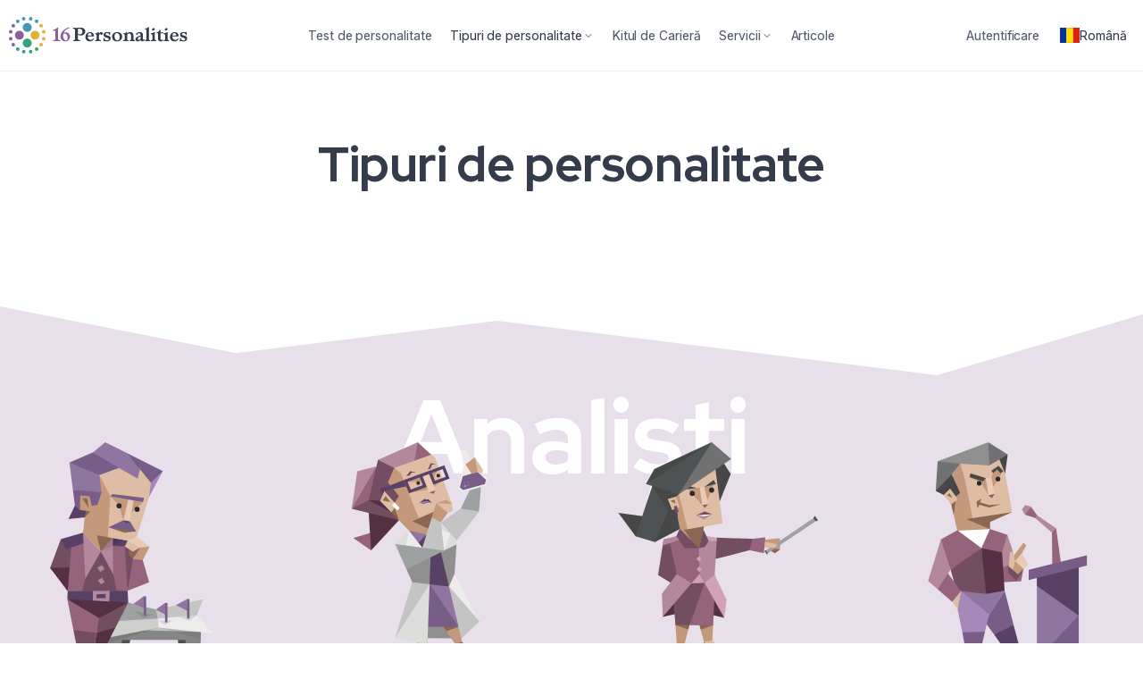

--- FILE ---
content_type: text/html; charset=utf-8
request_url: https://www.16personalities.com/ro/tipuri-de-personalitate
body_size: 7889
content:
<!DOCTYPE html>
<html lang="ro" dir="ltr" prefix="og: https://ogp.me/ns#">
<head>
    <meta charset="utf-8">
<meta http-equiv="X-UA-Compatible" content="IE=edge">
<meta name="viewport" content="width=device-width, initial-scale=1">
<meta name="description" content="">
<meta name="keywords" content="">
<meta name="author" content="">
<meta name="csrf-token" content="yV3Ho5JIsCznRaa7H7Y98mR3jOegFNh4tncDyAHR">
<meta name="app-version" content="v2.130.2">
<meta name="app-route-name" content="ro/personality-types">
<meta name="app-route-vars" content="[]">
<meta name="app-bs-uid" content="0">
<meta name="app-bs-auth" content="guest_anonymous">
<meta name="app-locale" content="ro">
<meta name="app-country" content="US">

<meta property="fb:app_id" content="326516237427150">
<meta property="og:site_name" content="16Personalities">
<meta property="og:title" content="Tipuri de personalitate | 16Personalities">
<meta property="og:image" content="https://www.16personalities.com/static/images/og/1200x630-homepage.png">
<meta property="og:image:secure_url" content="https://www.16personalities.com/static/images/og/1200x630-homepage.png"> 
<meta property="og:url" content="https://www.16personalities.com/ro/tipuri-de-personalitate">
<meta property="og:type" content="website">
<meta name="twitter:card" content="summary_large_image">
<meta name="twitter:title" content="Tipuri de personalitate | 16Personalities">
<meta name="twitter:image" content="https://www.16personalities.com/static/images/og/1200x630-homepage.png">
<meta name="twitter:image:alt" content="Tipuri de personalitate">
<title>Tipuri de personalitate | 16Personalities</title>

<link rel="icon" href="/favicon.ico" sizes="32x32">
<link rel="icon" type="image/png" href="https://www.16personalities.com/static/images/favicons/favicon-96x96.png" sizes="96x96">
<link rel="icon" type="image/png" href="https://www.16personalities.com/static/images/favicons/favicon-32x32.png" sizes="32x32">
<link rel="icon" type="image/png" href="https://www.16personalities.com/static/images/favicons/favicon-16x16.png" sizes="16x16">
<link rel="icon" href="https://www.16personalities.com/static/images/favicons/icon.svg" type="image/svg+xml">
<link rel="apple-touch-icon" href="https://www.16personalities.com/static/images/favicons/apple-touch-icon.png">

<meta name="msapplication-TileColor" content="#ffffff">
<meta name="msapplication-TileImage" content="https://www.16personalities.com/static/images/favicons/apple-touch-icon.png">

<link rel="stylesheet" href="https://www.16personalities.com/build/assets/styles-core.Do1efSth.css" /><link rel="preload" href="https://www.16personalities.com/build/assets/styles-core.Do1efSth.css" as="style" />



<link rel="preconnect" href="https://fonts.googleapis.com">
<link rel="preconnect" href="https://fonts.gstatic.com" crossorigin>

<link rel="stylesheet" href="https://fonts.googleapis.com/css2?family=Red+Hat+Display:ital,wght@0,770;1,770&display=swap">

    <link rel="stylesheet" href="https://www.16personalities.com/build/assets/type-list.mD-9arG3.css" /><link rel="preload" href="https://www.16personalities.com/build/assets/type-list.mD-9arG3.css" as="style" />



    <link rel="stylesheet" href="https://www.16personalities.com/build/assets/international-styles.dHyiV63E.css" /><link rel="preload" href="https://www.16personalities.com/build/assets/international-styles.dHyiV63E.css" as="style" />

<link rel="preconnect" href="https://fonts.googleapis.com">
    <link rel="preconnect" href="https://fonts.gstatic.com" crossorigin>

    <link rel="stylesheet" href="https://fonts.googleapis.com/css2?family=Inter:wght@100..900&display=swap">
    <link rel="stylesheet"
          href="https://fonts.googleapis.com/css2?family=Red+Hat+Display:ital,wght@0,300..900;1,300..900&display=swap">
<link rel="canonical" href="https://www.16personalities.com/ro/tipuri-de-personalitate">
    
            
        <link rel="alternate" hreflang="en" href="https://www.16personalities.com/personality-types"/>
        <link rel="alternate" hreflang="x-default" href="https://www.16personalities.com/personality-types"/>
        <link rel="alternate" hreflang="ar" href="https://www.16personalities.com/ar/%D8%A3%D9%86%D9%88%D8%A7%D8%B9-%D8%A7%D9%84%D8%B4%D8%AE%D8%B5%D9%8A%D8%A9">
        <link rel="alternate" hreflang="az" href="https://www.16personalities.com/az/xarakter-n%C3%B6vl%C9%99ri">
        <link rel="alternate" hreflang="bg" href="https://www.16personalities.com/bg/%D0%BB%D0%B8%D1%87%D0%BD%D0%BE%D1%81%D1%82%D0%BD%D0%B8-%D1%82%D0%B8%D0%BF%D0%BE%D0%B2%D0%B5">
        <link rel="alternate" hreflang="bn" href="https://www.16personalities.com/bn/%E0%A6%AC%E0%A7%8D%E0%A6%AF%E0%A6%95%E0%A7%8D%E0%A6%A4%E0%A6%BF%E0%A6%A4%E0%A7%8D%E0%A6%AC%E0%A7%87%E0%A6%B0-%E0%A6%A7%E0%A6%B0%E0%A6%A8">
        <link rel="alternate" hreflang="pt-br" href="https://www.16personalities.com/br/descricoes-dos-tipos">
        <link rel="alternate" hreflang="zh" href="https://www.16personalities.com/ch/%E7%B1%BB%E5%9E%8B%E6%8F%8F%E8%BF%B0">
        <link rel="alternate" hreflang="cs" href="https://www.16personalities.com/cs/osobnostni-typy">
        <link rel="alternate" hreflang="da" href="https://www.16personalities.com/da/personlighedstyper">
        <link rel="alternate" hreflang="de" href="https://www.16personalities.com/de/personlichkeitstypen">
        <link rel="alternate" hreflang="et" href="https://www.16personalities.com/ee/isiksuse-t%C3%BC%C3%BCbid">
        <link rel="alternate" hreflang="el" href="https://www.16personalities.com/el/%CF%84%CF%8D%CF%80%CE%BF%CE%B9-%CF%80%CF%81%CE%BF%CF%83%CF%89%CF%80%CE%B9%CE%BA%CF%8C%CF%84%CE%B7%CF%84%CE%B1%CF%82">
        <link rel="alternate" hreflang="es" href="https://www.16personalities.com/es/descripcion-de-los-tipos">
        <link rel="alternate" hreflang="fa" href="https://www.16personalities.com/fa/%D8%A7%D9%86%D9%88%D8%A7%D8%B9-%D8%B4%D8%AE%D8%B5%DB%8C%D8%AA">
        <link rel="alternate" hreflang="fi" href="https://www.16personalities.com/fi/persoonallisuustyypit">
        <link rel="alternate" hreflang="fr" href="https://www.16personalities.com/fr/types-de-personnalite">
        <link rel="alternate" hreflang="he" href="https://www.16personalities.com/he/%D7%98%D7%99%D7%A4%D7%95%D7%A1%D7%99-%D7%90%D7%99%D7%A9%D7%99%D7%95%D7%AA">
        <link rel="alternate" hreflang="hi" href="https://www.16personalities.com/hi/%E0%A4%B5%E0%A5%8D%E0%A4%AF%E0%A4%95%E0%A5%8D%E0%A4%A4%E0%A4%BF%E0%A4%A4%E0%A5%8D%E0%A4%B5-%E0%A4%AA%E0%A5%8D%E0%A4%B0%E0%A4%95%E0%A4%BE%E0%A4%B0">
        <link rel="alternate" hreflang="hr" href="https://www.16personalities.com/hr/tipovi-osobnosti">
        <link rel="alternate" hreflang="hu" href="https://www.16personalities.com/hu/szem%C3%A9lyis%C3%A9gt%C3%ADpusok">
        <link rel="alternate" hreflang="hy" href="https://www.16personalities.com/hy/%D5%A1%D5%B6%D5%B0%D5%A1%D5%BF%D5%A1%D5%AF%D5%A1%D5%B6%D5%B8%D6%82%D5%A9%D5%B5%D5%A1%D5%B6-%D5%BF%D5%A5%D5%BD%D5%A1%D5%AF%D5%B6%D5%A5%D6%80">
        <link rel="alternate" hreflang="id" href="https://www.16personalities.com/id/tipe-kepribadian">
        <link rel="alternate" hreflang="is" href="https://www.16personalities.com/is/pers%C3%B3nuleikager%C3%B0ir">
        <link rel="alternate" hreflang="it" href="https://www.16personalities.com/it/tipi-di-personalita">
        <link rel="alternate" hreflang="ja" href="https://www.16personalities.com/ja/%E6%80%A7%E6%A0%BC%E3%82%BF%E3%82%A4%E3%83%97">
        <link rel="alternate" hreflang="ka" href="https://www.16personalities.com/ka/%E1%83%9E%E1%83%98%E1%83%A0%E1%83%9D%E1%83%95%E1%83%9C%E1%83%94%E1%83%91%E1%83%98%E1%83%A1-%E1%83%A2%E1%83%98%E1%83%9E%E1%83%94%E1%83%91%E1%83%98">
        <link rel="alternate" hreflang="kk" href="https://www.16personalities.com/kk/%D1%82%D2%B1%D0%BB%D2%93%D0%B0-%D1%82%D0%B8%D0%BF%D1%82%D0%B5%D1%80%D1%96">
        <link rel="alternate" hreflang="ko" href="https://www.16personalities.com/ko/%EC%84%B1%EA%B2%A9-%EC%9C%A0%ED%98%95">
        <link rel="alternate" hreflang="lv" href="https://www.16personalities.com/lv/person%C4%ABbas-tipi">
        <link rel="alternate" hreflang="mn" href="https://www.16personalities.com/mn/%D0%B7%D0%B0%D0%BD-%D1%87%D0%B0%D0%BD%D0%B0%D1%80%D1%8B%D0%BD-%D1%82%D3%A9%D1%80%D0%BB%D2%AF%D2%AF%D0%B4">
        <link rel="alternate" hreflang="ms" href="https://www.16personalities.com/ms/jenis-personaliti">
        <link rel="alternate" hreflang="nl" href="https://www.16personalities.com/nl/persoonlijkheidstypen">
        <link rel="alternate" hreflang="no" href="https://www.16personalities.com/no/personlighetstyper">
        <link rel="alternate" hreflang="pl" href="https://www.16personalities.com/pl/typy-osobowosci">
        <link rel="alternate" hreflang="pt" href="https://www.16personalities.com/pt/tipos-de-personalidade">
        <link rel="alternate" hreflang="ro" href="https://www.16personalities.com/ro/tipuri-de-personalitate">
        <link rel="alternate" hreflang="ru" href="https://www.16personalities.com/ru/tipy-lichnosti">
        <link rel="alternate" hreflang="sk" href="https://www.16personalities.com/sk/typy-osobnosti">
        <link rel="alternate" hreflang="sl" href="https://www.16personalities.com/sl/tipi-osebnosti">
        <link rel="alternate" hreflang="sr" href="https://www.16personalities.com/sr/tipovi-licnosti">
        <link rel="alternate" hreflang="sv" href="https://www.16personalities.com/sv/personlighetstyper">
        <link rel="alternate" hreflang="sw" href="https://www.16personalities.com/sw/aina-za-nafsi">
        <link rel="alternate" hreflang="th" href="https://www.16personalities.com/th/%E0%B8%9A%E0%B8%B8%E0%B8%84%E0%B8%84%E0%B8%A5%E0%B8%B4%E0%B8%81%E0%B8%A0%E0%B8%B2%E0%B8%9E%E0%B8%9B%E0%B8%A3%E0%B8%B0%E0%B9%80%E0%B8%A0%E0%B8%97%E0%B8%95%E0%B9%88%E0%B8%B2%E0%B8%87">
        <link rel="alternate" hreflang="tr" href="https://www.16personalities.com/tr/ki%C5%9Filik-tipleri">
        <link rel="alternate" hreflang="zh-TW" href="https://www.16personalities.com/tw/%E6%80%A7%E6%A0%BC%E9%A1%9E%E5%9E%8B">
        <link rel="alternate" hreflang="uk" href="https://www.16personalities.com/uk/typy-osobystosti">
        <link rel="alternate" hreflang="uz" href="https://www.16personalities.com/uz/shaxsiyat-turlari">
        <link rel="alternate" hreflang="vi" href="https://www.16personalities.com/vi/c%C3%A1c-lo%E1%BA%A1i-t%C3%ADnh-c%C3%A1ch">
        
    


<script>
      window.dataLayer = window.dataLayer || [];
      function gtag(){dataLayer.push(arguments);}

      gtag('consent', 'default', {
        ad_storage: 'granted',
        ad_user_data: 'granted',
        ad_personalization: 'granted',
        analytics_storage: 'granted',
      });

      
          gtag('consent', 'default', {
            ad_storage: 'denied',
            ad_user_data: 'denied',
            ad_personalization: 'denied',
            analytics_storage: 'denied',
            region: ['AT', 'BE', 'BG', 'HR', 'CY', 'CZ', 'DK', 'EE', 'FO', 'FI', 'FR', 'DE', 'GR', 'GL', 'HU', 'IS', 'IE', 'IT', 'LV', 'LI', 'LT', 'LU', 'MT', 'NL', 'NO', 'PL', 'PT', 'RO', 'SK', 'SI', 'ES', 'SE', 'CH', 'GB'],
          });

      
    </script>

        <script async src="https://www.googletagmanager.com/gtag/js?id=G-7YT1C03C8C"></script>
    
    <script>
        gtag('js', new Date());
        gtag('config', 'G-7YT1C03C8C');
    </script>


<style>[v-cloak] {display: none !important;}</style>

    
    <script type="application/ld+json">
        {
            "@context": "https://schema.org",
            "@type": "ItemList",
            "name": "Tipuri de personalitate",
            "itemListOrder": "https://schema.org/ItemListUnordered",
            "description": "Tipuri de personalitate",
            "numberOfItems": 16,
            "itemListElement": [
                                {
                "@type": "ListItem",
                "position": 1,
                    "name": "INTJ (Arhitect)",
                    "image": {
                        "@type": "ImageObject",
                        "url": "https://www.16personalities.com/static/images/personality-types/avatars/intj-architect.png"
                    },
                    "url": "https://www.16personalities.com/ro/personalitate-intj"
                },
                                {
                "@type": "ListItem",
                "position": 2,
                    "name": "INTP (Logician)",
                    "image": {
                        "@type": "ImageObject",
                        "url": "https://www.16personalities.com/static/images/personality-types/avatars/intp-logician.png"
                    },
                    "url": "https://www.16personalities.com/ro/personalitate-intp"
                },
                                {
                "@type": "ListItem",
                "position": 3,
                    "name": "ENTJ (Conducător)",
                    "image": {
                        "@type": "ImageObject",
                        "url": "https://www.16personalities.com/static/images/personality-types/avatars/entj-commander.png"
                    },
                    "url": "https://www.16personalities.com/ro/personalitate-entj"
                },
                                {
                "@type": "ListItem",
                "position": 4,
                    "name": "ENTP (Debatant)",
                    "image": {
                        "@type": "ImageObject",
                        "url": "https://www.16personalities.com/static/images/personality-types/avatars/entp-debater.png"
                    },
                    "url": "https://www.16personalities.com/ro/personalitate-entp"
                },
                                {
                "@type": "ListItem",
                "position": 5,
                    "name": "INFJ (Susținător)",
                    "image": {
                        "@type": "ImageObject",
                        "url": "https://www.16personalities.com/static/images/personality-types/avatars/infj-advocate.png"
                    },
                    "url": "https://www.16personalities.com/ro/personalitate-infj"
                },
                                {
                "@type": "ListItem",
                "position": 6,
                    "name": "INFP (Mediator)",
                    "image": {
                        "@type": "ImageObject",
                        "url": "https://www.16personalities.com/static/images/personality-types/avatars/infp-mediator.png"
                    },
                    "url": "https://www.16personalities.com/ro/personalitate-infp"
                },
                                {
                "@type": "ListItem",
                "position": 7,
                    "name": "ENFJ (Protagonist)",
                    "image": {
                        "@type": "ImageObject",
                        "url": "https://www.16personalities.com/static/images/personality-types/avatars/enfj-protagonist.png"
                    },
                    "url": "https://www.16personalities.com/ro/personalitate-enfj"
                },
                                {
                "@type": "ListItem",
                "position": 8,
                    "name": "ENFP (Activist)",
                    "image": {
                        "@type": "ImageObject",
                        "url": "https://www.16personalities.com/static/images/personality-types/avatars/enfp-campaigner.png"
                    },
                    "url": "https://www.16personalities.com/ro/personalitate-enfp"
                },
                                {
                "@type": "ListItem",
                "position": 9,
                    "name": "ISTJ (Logistician)",
                    "image": {
                        "@type": "ImageObject",
                        "url": "https://www.16personalities.com/static/images/personality-types/avatars/istj-logistician.png"
                    },
                    "url": "https://www.16personalities.com/ro/personalitate-istj"
                },
                                {
                "@type": "ListItem",
                "position": 10,
                    "name": "ISFJ (Apărător)",
                    "image": {
                        "@type": "ImageObject",
                        "url": "https://www.16personalities.com/static/images/personality-types/avatars/isfj-defender.png"
                    },
                    "url": "https://www.16personalities.com/ro/personalitate-isfj"
                },
                                {
                "@type": "ListItem",
                "position": 11,
                    "name": "ESTJ (Director)",
                    "image": {
                        "@type": "ImageObject",
                        "url": "https://www.16personalities.com/static/images/personality-types/avatars/estj-executive.png"
                    },
                    "url": "https://www.16personalities.com/ro/personalitate-estj"
                },
                                {
                "@type": "ListItem",
                "position": 12,
                    "name": "ESFJ (Consul)",
                    "image": {
                        "@type": "ImageObject",
                        "url": "https://www.16personalities.com/static/images/personality-types/avatars/esfj-consul.png"
                    },
                    "url": "https://www.16personalities.com/ro/personalitate-esfj"
                },
                                {
                "@type": "ListItem",
                "position": 13,
                    "name": "ISTP (Virtuos)",
                    "image": {
                        "@type": "ImageObject",
                        "url": "https://www.16personalities.com/static/images/personality-types/avatars/istp-virtuoso.png"
                    },
                    "url": "https://www.16personalities.com/ro/personalitate-istp"
                },
                                {
                "@type": "ListItem",
                "position": 14,
                    "name": "ISFP (Aventurier)",
                    "image": {
                        "@type": "ImageObject",
                        "url": "https://www.16personalities.com/static/images/personality-types/avatars/isfp-adventurer.png"
                    },
                    "url": "https://www.16personalities.com/ro/personalitate-isfp"
                },
                                {
                "@type": "ListItem",
                "position": 15,
                    "name": "ESTP (Antreprenor)",
                    "image": {
                        "@type": "ImageObject",
                        "url": "https://www.16personalities.com/static/images/personality-types/avatars/estp-entrepreneur.png"
                    },
                    "url": "https://www.16personalities.com/ro/personalitate-estp"
                },
                                {
                "@type": "ListItem",
                "position": 16,
                    "name": "ESFP (Animator)",
                    "image": {
                        "@type": "ImageObject",
                        "url": "https://www.16personalities.com/static/images/personality-types/avatars/esfp-entertainer.png"
                    },
                    "url": "https://www.16personalities.com/ro/personalitate-esfp"
                }
                ]
    }
    </script>

</head>




<body class="">
    <ul class="sr-only">
<li><a href="#main-content" id="access-main">Sari la conținutul principal</a></li>
</ul>
    <div id="fb-root"></div>
    <div class="g-wrp     int ro 
" id="main-app">
                <div class="navbar navbar--sticky   "
      id="js-navbar"
      data-testid="top-nav"
      ref="navbar">
    
    <app-logo class="logo">
        <img src="https://www.16personalities.com/static/images/system/logo.svg" alt="Logo-ul 16Personalities, format din 16 puncte în patru culori diferite – violet, albastru, galben și verde – toate formând un cerc care este aranjat în patru grupuri distincte în funcție de culoare. Punctele reprezintă cele 16 tipuri diferite de personalitate. În interiorul cercului se află patru puncte mai mari, de aceleași culori, care reprezintă Rolurile mai ample ale personalității.">    </app-logo>

    <nav
    class="sp-nav__topmiddle middle-section
    international
    items--5
    anonymous"
     v-until:nav-middle>

    <ul>

                    <li class="">
                <a href="/ro/test-de-personalitate-gratuit" class="link--quiz">
                    Test de personalitate

                                    </a>
            </li>
                    <li class="active">
                <a href="/ro/tipuri-de-personalitate" class="">
                    Tipuri de personalitate

                                            <span style="display: inline-flex"
                              class="sp-icon icon--md color--inherit icon--rotatable icon--an-dn icon--angle"><svg
                                xmlns="http://www.w3.org/2000/svg" role="img" viewBox="0 0 48 48"><path
                                    d="M23.203125,30.646875 L12.328125,19.603125 C11.8875,19.1625 11.8875,18.45 12.328125,18.009375 L12.99375,17.34375 C13.434375,16.903125 14.146875,16.903125 14.5875,17.34375 L24,26.934375 L33.4125,17.353125 C33.853125,16.9125 34.565625,16.9125 35.00625,17.353125 L35.671875,18.01875 C36.1125,18.459375 36.1125,19.171875 35.671875,19.6125 L24.796875,30.65625 C24.35625,31.0875 23.64375,31.0875 23.203125,30.646875 Z"></path></svg></span>
                                    </a>
            </li>
                    <li class="">
                <a href="/ro/kitul-de-cariera-premium" class="link--premium">
                    Kitul de Carieră

                                    </a>
            </li>
                    <li class="">
                <a href="/teams" class="">
                    Servicii

                                            <span style="display: inline-flex"
                              class="sp-icon icon--md color--inherit icon--rotatable icon--an-dn icon--angle"><svg
                                xmlns="http://www.w3.org/2000/svg" role="img" viewBox="0 0 48 48"><path
                                    d="M23.203125,30.646875 L12.328125,19.603125 C11.8875,19.1625 11.8875,18.45 12.328125,18.009375 L12.99375,17.34375 C13.434375,16.903125 14.146875,16.903125 14.5875,17.34375 L24,26.934375 L33.4125,17.353125 C33.853125,16.9125 34.565625,16.9125 35.00625,17.353125 L35.671875,18.01875 C36.1125,18.459375 36.1125,19.171875 35.671875,19.6125 L24.796875,30.65625 C24.35625,31.0875 23.64375,31.0875 23.203125,30.646875 Z"></path></svg></span>
                                    </a>
            </li>
                    <li class="">
                <a href="/ro/articole?category=list" class="">
                    Articole

                                    </a>
            </li>
            </ul>
</nav>
    <app-nav-top-middle class="middle-section" v-cloak v-after:nav-middle v-loaded:nav-middle.ready></app-nav-top-middle>

    <div class="right-section"  v-until:nav-right>

    
    
                    <a class="link--login sp-link" href="/profile">
    <span class="link__text">Autentificare</span>
</a>
        
                    <a href="https://www.16personalities.com/languages" class="language-link sp-action sp-link link--icon-lt"
               aria-label="Modifică limba">
                <span class="lang--flag"><img src="https://www.16personalities.com/static/images/international/flags/ro.svg"
                                              alt="Română"></span>
                <span class="lang--full tw-whitespace-nowrap">Română</span>
            </a>
        
        
    </div>
    <app-nav-top-right class="right-section" v-cloak v-after:nav-right v-loaded:nav-right.ready></app-nav-top-right>

    <nav-mobile-toggle></nav-mobile-toggle>

</div>

<app-nav-top-mobile v-cloak></app-nav-top-mobile>

                
    <main class="q-tl" id="main-content" tabindex="-1">

        <div class="hero large:tw-pb-0">
            <h1>Tipuri de personalitate</h1>
        </div>

                    <div class="tw-h-[70px] tw-text-center tw-pb-30 small:tw-pb-50 small:tw-h-[90px] large:tw-pb-[70px] large:tw-h-[110px] huge:tw-h-[120px]">
                <el-button
                        color="action"
                        route-name="free-personality-test"
                        v-reports-click-to-ga="'take-the-test-types-list-1'"
                        text="Fă testul"
                        size="sm"
                        next>
                </el-button>
            </div>
        
        <div class="type-group analysts">

            <svg class="background" aria-hidden="true" viewBox="0 0 1920 155" preserveAspectRatio="none">
                <polygon class="c1" points="1920 823 0 823 0 0 396 101 835 31 1574 149 1920 17 1920 823"></polygon>
            </svg>

            <h2 id="analysts">Analiști</h2>

            <div class="types">
                                    <a class="type" href="https://www.16personalities.com/ro/personalitate-intj"
   >

    <img class="image" loading="lazy" src="https://www.16personalities.com/static/images/personality-types/avatars/intj-architect-male.svg?v=3"
         data-animation="architect"
         alt="Avatar pentru INTJ">
    <animation
            animation-file="https://www.16personalities.com/static/animations/avatars/defaults/architect.json"
            loop="hover"
            delayed
            replace-sel="[data-animation=architect]">
    </animation>

    <h4>Arhitect</h4>
    <h5>INTJ-A / INTJ-T</h5>
    <div class="snippet  text--bal">Creativi și strategi, au întotdeauna un plan pentru orice.</div>
</a>                                    <a class="type" href="https://www.16personalities.com/ro/personalitate-intp"
   >

    <img class="image" loading="lazy" src="https://www.16personalities.com/static/images/personality-types/avatars/intp-logician-female.svg?v=3"
         data-animation="logician"
         alt="Avatar pentru INTP">
    <animation
            animation-file="https://www.16personalities.com/static/animations/avatars/defaults/logician.json"
            loop="hover"
            delayed
            replace-sel="[data-animation=logician]">
    </animation>

    <h4>Logician</h4>
    <h5>INTP-A / INTP-T</h5>
    <div class="snippet  text--bal">Inventatori inovativi cu o sete nestinsă de cunoaștere.</div>
</a>                                    <a class="type" href="https://www.16personalities.com/ro/personalitate-entj"
   >

    <img class="image" loading="lazy" src="https://www.16personalities.com/static/images/personality-types/avatars/entj-commander-female.svg?v=3"
         data-animation="commander"
         alt="Avatar pentru ENTJ">
    <animation
            animation-file="https://www.16personalities.com/static/animations/avatars/defaults/commander.json"
            loop="hover"
            delayed
            replace-sel="[data-animation=commander]">
    </animation>

    <h4>Conducător</h4>
    <h5>ENTJ-A / ENTJ-T</h5>
    <div class="snippet  text--bal">Lideri curajoși, creativi și cu o voință de fier, care găsesc mereu o cale de rezolvare – sau construiesc ei înșiși una.</div>
</a>                                    <a class="type" href="https://www.16personalities.com/ro/personalitate-entp"
   >

    <img class="image" loading="lazy" src="https://www.16personalities.com/static/images/personality-types/avatars/entp-debater-male.svg?v=3"
         data-animation="debater"
         alt="Avatar pentru ENTP">
    <animation
            animation-file="https://www.16personalities.com/static/animations/avatars/defaults/debater.json"
            loop="hover"
            delayed
            replace-sel="[data-animation=debater]">
    </animation>

    <h4>Debatant</h4>
    <h5>ENTP-A / ENTP-T</h5>
    <div class="snippet  text--bal">Gânditori isteți și curioși, care nu pot rezista unei provocări intelectuale.</div>
</a>                
            </div>

        </div>

        <div class="type-group diplomats">

            <h2 id="diplomats">Diplomații</h2>

            <div class="types">
                                    <a class="type" href="https://www.16personalities.com/ro/personalitate-infj"
   >

    <img class="image" loading="lazy" src="https://www.16personalities.com/static/images/personality-types/avatars/infj-advocate-male.svg?v=3"
         data-animation="advocate"
         alt="Avatar pentru INFJ">
    <animation
            animation-file="https://www.16personalities.com/static/animations/avatars/defaults/advocate.json"
            loop="hover"
            delayed
            replace-sel="[data-animation=advocate]">
    </animation>

    <h4>Susținător</h4>
    <h5>INFJ-A / INFJ-T</h5>
    <div class="snippet  text--bal">Tăcuți și mistici, dar cu toate acestea idealiști neobosiți și motivatori.</div>
</a>                                    <a class="type" href="https://www.16personalities.com/ro/personalitate-infp"
   >

    <img class="image" loading="lazy" src="https://www.16personalities.com/static/images/personality-types/avatars/infp-mediator-female.svg?v=3"
         data-animation="mediator"
         alt="Avatar pentru INFP">
    <animation
            animation-file="https://www.16personalities.com/static/animations/avatars/defaults/mediator.json"
            loop="hover"
            delayed
            replace-sel="[data-animation=mediator]">
    </animation>

    <h4>Mediator</h4>
    <h5>INFP-A / INFP-T</h5>
    <div class="snippet  text--bal">Persoane poetice, bune și altruiste, întotdeauna dornice să susțină o cauză bună.</div>
</a>                                    <a class="type" href="https://www.16personalities.com/ro/personalitate-enfj"
   >

    <img class="image" loading="lazy" src="https://www.16personalities.com/static/images/personality-types/avatars/enfj-protagonist-male.svg?v=3"
         data-animation="protagonist"
         alt="Avatar pentru ENFJ">
    <animation
            animation-file="https://www.16personalities.com/static/animations/avatars/defaults/protagonist.json"
            loop="hover"
            delayed
            replace-sel="[data-animation=protagonist]">
    </animation>

    <h4>Protagonist</h4>
    <h5>ENFJ-A / ENFJ-T</h5>
    <div class="snippet  text--bal">Lideri carismatici și motivatori, capabili să își fascineze ascultătorii.</div>
</a>                                    <a class="type" href="https://www.16personalities.com/ro/personalitate-enfp"
   >

    <img class="image" loading="lazy" src="https://www.16personalities.com/static/images/personality-types/avatars/enfp-campaigner-female.svg?v=3"
         data-animation="campaigner"
         alt="Avatar pentru ENFP">
    <animation
            animation-file="https://www.16personalities.com/static/animations/avatars/defaults/campaigner.json"
            loop="hover"
            delayed
            replace-sel="[data-animation=campaigner]">
    </animation>

    <h4>Activist</h4>
    <h5>ENFP-A / ENFP-T</h5>
    <div class="snippet  text--bal">Spirite libere, sociabile, entuziaste și creative, care vor găsi întotdeauna un motiv să zâmbească.</div>
</a>                
            </div>

                            <div class="tw-text-center tw-z-[2] tw-absolute tw-bottom-0 tw-left-0 tw-right-0 min-[600px]:tw-bottom-25">
                    <el-button
                            color="action"
                            route-name="free-personality-test"
                            v-reports-click-to-ga="'take-the-test-types-list-2'"
                            text="Fă testul"
                            size="sm"
                            next>
                    </el-button>
                </div>
            
        </div>

        <div class="type-group sentinels">

            <h2 id="sentinels">Santinelele</h2>

            <div class="types">

                                    <a class="type" href="https://www.16personalities.com/ro/personalitate-istj"
   >

    <img class="image" loading="lazy" src="https://www.16personalities.com/static/images/personality-types/avatars/istj-logistician-male.svg?v=3"
         data-animation="logistician"
         alt="Avatar pentru ISTJ">
    <animation
            animation-file="https://www.16personalities.com/static/animations/avatars/defaults/logistician.json"
            loop="hover"
            delayed
            replace-sel="[data-animation=logistician]">
    </animation>

    <h4>Logistician</h4>
    <h5>ISTJ-A / ISTJ-T</h5>
    <div class="snippet  text--bal">Indivizi practici și orientați spre fapte, a căror fiabilitate nu poate fi pusă la îndoială.</div>
</a>                                    <a class="type" href="https://www.16personalities.com/ro/personalitate-isfj"
   >

    <img class="image" loading="lazy" src="https://www.16personalities.com/static/images/personality-types/avatars/isfj-defender-female.svg?v=3"
         data-animation="defender"
         alt="Avatar pentru ISFJ">
    <animation
            animation-file="https://www.16personalities.com/static/animations/avatars/defaults/defender.json"
            loop="hover"
            delayed
            replace-sel="[data-animation=defender]">
    </animation>

    <h4>Apărător</h4>
    <h5>ISFJ-A / ISFJ-T</h5>
    <div class="snippet  text--bal">Protectori dedicați și blânzi, întotdeauna pregătiți să îi apere pe cei dragi.</div>
</a>                                    <a class="type" href="https://www.16personalities.com/ro/personalitate-estj"
   >

    <img class="image" loading="lazy" src="https://www.16personalities.com/static/images/personality-types/avatars/estj-executive-female.svg?v=3"
         data-animation="executive"
         alt="Avatar pentru ESTJ">
    <animation
            animation-file="https://www.16personalities.com/static/animations/avatars/defaults/executive.json"
            loop="hover"
            delayed
            replace-sel="[data-animation=executive]">
    </animation>

    <h4>Director</h4>
    <h5>ESTJ-A / ESTJ-T</h5>
    <div class="snippet  text--bal">Administratori excelenți, de neegalat în gestionarea lucrurilor – sau a oamenilor.</div>
</a>                                    <a class="type" href="https://www.16personalities.com/ro/personalitate-esfj"
   >

    <img class="image" loading="lazy" src="https://www.16personalities.com/static/images/personality-types/avatars/esfj-consul-male.svg?v=3"
         data-animation="consul"
         alt="Avatar pentru ESFJ">
    <animation
            animation-file="https://www.16personalities.com/static/animations/avatars/defaults/consul.json"
            loop="hover"
            delayed
            replace-sel="[data-animation=consul]">
    </animation>

    <h4>Consul</h4>
    <h5>ESFJ-A / ESFJ-T</h5>
    <div class="snippet  text--bal">Persoane extraordinar de afectuoase, sociabile și populare, întotdeauna dornice să ajute.</div>
</a>                
            </div>

        </div>

        <div class="type-group explorers">

            <h2 id="explorers">Exploratorii</h2>

            <div class="types">

                                    <a class="type" href="https://www.16personalities.com/ro/personalitate-istp"
   >

    <img class="image" loading="lazy" src="https://www.16personalities.com/static/images/personality-types/avatars/istp-virtuoso-male.svg?v=3"
         data-animation="virtuoso"
         alt="Avatar pentru ISTP">
    <animation
            animation-file="https://www.16personalities.com/static/animations/avatars/defaults/virtuoso.json"
            loop="hover"
            delayed
            replace-sel="[data-animation=virtuoso]">
    </animation>

    <h4>Virtuos</h4>
    <h5>ISTP-A / ISTP-T</h5>
    <div class="snippet  text--bal">Experimentatori curajoși și practici, maeștrii în mânuirea tuturor tipurilor de unelte.</div>
</a>                                    <a class="type" href="https://www.16personalities.com/ro/personalitate-isfp"
   >

    <img class="image" loading="lazy" src="https://www.16personalities.com/static/images/personality-types/avatars/isfp-adventurer-female.svg?v=3"
         data-animation="adventurer"
         alt="Avatar pentru ISFP">
    <animation
            animation-file="https://www.16personalities.com/static/animations/avatars/defaults/adventurer.json"
            loop="hover"
            delayed
            replace-sel="[data-animation=adventurer]">
    </animation>

    <h4>Aventurier</h4>
    <h5>ISFP-A / ISFP-T</h5>
    <div class="snippet  text--bal">Artiști flexibili și fermecători, întotdeauna pregătiți să exploreze și să încerce lucruri noi.</div>
</a>                                    <a class="type" href="https://www.16personalities.com/ro/personalitate-estp"
   >

    <img class="image" loading="lazy" src="https://www.16personalities.com/static/images/personality-types/avatars/estp-entrepreneur-male.svg?v=3"
         data-animation="entrepreneur"
         alt="Avatar pentru ESTP">
    <animation
            animation-file="https://www.16personalities.com/static/animations/avatars/defaults/entrepreneur.json"
            loop="hover"
            delayed
            replace-sel="[data-animation=entrepreneur]">
    </animation>

    <h4>Antreprenor</h4>
    <h5>ESTP-A / ESTP-T</h5>
    <div class="snippet  text--bal">Persoane inteligente, energice și foarte perceptive, cărora într-adevăr le place să trăiască la limită.</div>
</a>                                    <a class="type" href="https://www.16personalities.com/ro/personalitate-esfp"
   >

    <img class="image" loading="lazy" src="https://www.16personalities.com/static/images/personality-types/avatars/esfp-entertainer-female.svg?v=3"
         data-animation="entertainer"
         alt="Avatar pentru ESFP">
    <animation
            animation-file="https://www.16personalities.com/static/animations/avatars/defaults/entertainer.json"
            loop="hover"
            delayed
            replace-sel="[data-animation=entertainer]">
    </animation>

    <h4>Animator</h4>
    <h5>ESFP-A / ESFP-T</h5>
    <div class="snippet  text--bal">Oameni spontani, energici și entuziaști – viața nu este niciodată plictisitoare când ești lângă ei.</div>
</a>                
            </div>

        </div>

                    <div class="tw-text-center tw-mb-60 tw-mt-30 min-[600px]:tw-mt-0 large:tw-mt-[150px]">
                <el-button
                        color="action"
                        route-name="free-personality-test"
                        v-reports-click-to-ga="'take-the-test-types-list-3'"
                        text="Fă testul"
                        size="sm"
                        next>
                </el-button>
            </div>
        
    </main>

                    <background-components :invite-redirected="false">
    <template #modals>
            </template>

            
    <app-nav-bottom-mobile v-cloak></app-nav-bottom-mobile>

</background-components>
    <div class="modal__container">
    <div id="portal--modal"></div>
    <div id="portal--modalbg"></div>
</div>
<div id="portal--tips"></div>
<div class="scrollbar-measure"></div>

                <footer id="footer" class="footer--vue     international
 tw-bg-white tw-py-20 medium:tw-py-40 huge:tw-pt-60 tw-border-t tw-border-gray-03 tw-m-auto tw-mb-0 print:tw-hidden">

    <nav role="navigation" aria-label="Footer" class="sp-wrap footer__links p-sm  tw-grid tw-grid-cols-2 tw-gap-20 medium:tw-grid-cols-4 tw-mb-20 medium:tw-mb-40 tw-pb-20 medium:tw-pb-40 tw-border-b tw-border-gray-03 dark:tw-border-ds-medium">
        <div>
            <h3 class="font-body p-sm tw-font-semibold tw-m-0">Products</h3>
            <ul class="tw-list-none tw-m-0 tw-p-0">
                <li class="tw-mt-10"><a class="link--inline" href="https://www.16personalities.com/premium">Premium Career Suite</a></li>
                <li class="tw-mt-10"><a class="link--inline" href="https://www.16personalities.com/teams">Team Assessments</a></li>
                <li class="tw-mt-10"><a class="link--inline" href="https://www.16personalities.com/professionals">Reports for Professionals</a></li>
                <li class="tw-mt-10"><a class="link--inline" href="https://www.16personalities.com/orders/testimonials">Testimonials</a></li>
            </ul>
        </div>
        <div>
            <h3 class="font-body p-sm tw-font-semibold tw-m-0">Resources</h3>
            <ul class="tw-list-none tw-m-0 tw-p-0">
                <li class="tw-mt-10"><a class="link--inline tw-mt-10" href="https://www.16personalities.com/free-personality-test">Personality Test</a></li>
                <li class="tw-mt-10"><a class="link--inline tw-mt-10" href="https://www.16personalities.com/personality-types">Personality Types</a></li>
                <li class="tw-mt-10"><a class="link--inline tw-mt-10" href="https://www.16personalities.com/articles">Articles</a></li>
                <li class="tw-mt-10"><a class="link--inline tw-mt-10" href="https://www.16personalities.com/articles/our-theory">Our Framework</a></li>
                <li class="tw-mt-10"><a class="link--inline tw-mt-10" href="https://www.16personalities.com/country-profiles">Country Profiles</a></li>
            </ul>
        </div>
        <div>
            <h3 class="font-body p-sm tw-font-semibold tw-m-0">Help</h3>
            <ul class="tw-list-none tw-m-0 tw-p-0">
                <li class="tw-mt-10"><a class="link--inline tw-mt-10" href="https://www.16personalities.com/contact-us">Contact Us</a></li>
                <li class="tw-mt-10"><a class="link--inline tw-mt-10" href="https://www.16personalities.com/contact-us#faq">FAQ</a></li>
                <li class="tw-mt-10">
                    <el-link class="link--inline" modal="modal--page-feedback" text="Report an Issue"></el-link>
                </li>
                <li class="tw-mt-10"><a class="link--inline tw-mt-10" href="https://www.16personalities.com/profile/order-history">Your Orders</a></li>
                <li class="tw-mt-10"><a class="link--inline tw-mt-10" href="https://www.16personalities.com/languages">Change Language</a></li>
            </ul>
        </div>
        <div>
            <h3 class="font-body p-sm tw-font-semibold tw-m-0">Our Other Creations</h3>
            <ul class="tw-list-none tw-m-0 tw-p-0">
                <li class="tw-mt-10"><a class="link--inline tw-mt-10" target="_blank" href="https://npqe.com" title="NPQE®, or NERIS® Personal Quest Explorer, is an interactive, story-based exploration of your personality that's unlike anything you've experienced before.">NPQE®</a></li>
                <li class="tw-mt-10"><a class="link--inline tw-mt-10" target="_blank" href="https://careerchange.mindtrackers.com" title="Personalized advice to help you navigate a career change.">MindTrackers®</a></li>
                <li class="tw-mt-10"><a class="link--inline tw-mt-10" target="_blank" href="https://16personalities.substack.com" title="A newsletter for business leaders, tailored to help them lead in a more balanced, individualistic, respectful, and capable way.">Leadership by 16Personalities</a></li>
                <li class="tw-mt-10"><a class="link--inline tw-mt-10" target="_blank" href="https://infjby16personalities.substack.com" title="A collaborative space to explore your personality traits while growing alongside like-minded people.">Grow with 16Personalities</a></li>
            </ul>
        </div>
    </nav>

    <div class="sp-wrap medium:tw-flex medium:tw-justify-between medium:tw-items-start tw-mb-55 huge:tw-mb-0">
        

        <div class="p-tn">
            <div class="footer__copyright tw-text-gray-rgb-07 medium:tw-max-w-[700px]">
                ©2011-2026 NERIS Analytics Limited
            </div>

            <ul class="footer__links tw-flex tw-list-none tw-m-0 tw-p-0 tw-gap-20">
                <li class="tw-mt-10"><a class="link--inline" href="https://www.16personalities.com/terms">Terms & Conditions</a></li>
                <li class="tw-mt-10"><a class="link--inline" href="https://www.16personalities.com/terms/privacy">Privacy Policy</a></li>
                <li class="tw-mt-10"><a class="link--inline" href="https://www.16personalities.com/terms/accessibility">Accessibility</a></li>
            </ul>

                            <div class="tw-mt-10 tw-text-gray-rgb-07 medium:tw-max-w-[700px] " dir="ltr">
                    Our content is available in multiple languages through both human and AI-assisted translation. While we strive for accuracy, the English version remains the official text.
                </div>
                    </div>

        <el-footer-social class="tw-mt-20 medium:tw-mt-0 tw-min-h-40 tw-flex tw-justify-start tw-items-center tw-gap-5 medium:tw-gap-10"></el-footer-social>
    </div>

    <!-- version v2.130.2 -->

    
</footer>
    </div>
        <script type="module" src="https://www.16personalities.com/build/assets/boot.D04ovmy_.js" async></script><script type="module" src="https://www.16personalities.com/build/assets/boot.D04ovmy_.js" rel="preload" as="script"></script>

        <script type="text/javascript">setTimeout(function(){var s = document.createElement('link');s.rel='stylesheet';s.href='https://www.16personalities.com/build/assets/print.ed0Fpa3O.css';s.type='text/css';document.head.appendChild(s);},5000);</script>
    
    <script>

  gtag('set', 'user_properties', {
    locale: 'ro',
    authStatus: 'anonymous',
    userId: '',
    cookieId: '',
    abTest1: 'report_cta_v3_unknown',
    abTest3: 'sales_prosuite_card_new_unknown',
    abTest4: 'career_sales_v1_unknown',
  })

</script></body>
</html>


--- FILE ---
content_type: text/css
request_url: https://www.16personalities.com/build/assets/styles-core.Do1efSth.css
body_size: 49058
content:
:root{--color-gray-15: 81 89 106;--color-blue: 66 152 180;--color-yellow: 228 174 58;--color-purple: 136 97 154;--color-red: 242 94 98;--color-green: 51 164 116;--color-purple-lighter-10: 243 239 245;--color-purple-lighter-06: 195 176 204;--color-purple-lighter-05: 183 160 194;--color-purple-lighter-03: 159 128 174;--color-purple-lighter-02: 148 113 164;--color-red-lighter-10: 247 158 160;--color-red-lighter-06: 248 174 176;--color-red-lighter-05: 247 158 160;--color-red-lighter-03: 244 126 129;--color-red-lighter-02: 243 110 114;--color-yellow-lighter-10: 252 247 235;--color-yellow-lighter-06: 241 214 156;--color-yellow-lighter-03: 233 190 97;--color-yellow-lighter-02: 230 182 78;--color-yellow-lighter-05: 238 206 136;--color-green-lighter-10: 235 246 241;--color-green-lighter-06: 153 209 185;--color-green-lighter-05: 132 200 171;--color-green-lighter-03: 91 182 143;--color-green-lighter-02: 71 173 130;--color-blue-lighter-10: 236 244 247;--color-blue-lighter-06: 160 203 217;--color-blue-lighter-02: 85 162 187;--color-blue-lighter-03: 103 172 195;--color-blue-lighter-05: 141 193 210;--color-ds-text: var(--ds-text, 246 246 247)}*,:before,:after{--tw-border-spacing-x: 0;--tw-border-spacing-y: 0;--tw-translate-x: 0;--tw-translate-y: 0;--tw-rotate: 0;--tw-skew-x: 0;--tw-skew-y: 0;--tw-scale-x: 1;--tw-scale-y: 1;--tw-pan-x: ;--tw-pan-y: ;--tw-pinch-zoom: ;--tw-scroll-snap-strictness: proximity;--tw-gradient-from-position: ;--tw-gradient-via-position: ;--tw-gradient-to-position: ;--tw-ordinal: ;--tw-slashed-zero: ;--tw-numeric-figure: ;--tw-numeric-spacing: ;--tw-numeric-fraction: ;--tw-ring-inset: ;--tw-ring-offset-width: 0px;--tw-ring-offset-color: #fff;--tw-ring-color: rgb(59 130 246 / .5);--tw-ring-offset-shadow: 0 0 #0000;--tw-ring-shadow: 0 0 #0000;--tw-shadow: 0 0 #0000;--tw-shadow-colored: 0 0 #0000;--tw-blur: ;--tw-brightness: ;--tw-contrast: ;--tw-grayscale: ;--tw-hue-rotate: ;--tw-invert: ;--tw-saturate: ;--tw-sepia: ;--tw-drop-shadow: ;--tw-backdrop-blur: ;--tw-backdrop-brightness: ;--tw-backdrop-contrast: ;--tw-backdrop-grayscale: ;--tw-backdrop-hue-rotate: ;--tw-backdrop-invert: ;--tw-backdrop-opacity: ;--tw-backdrop-saturate: ;--tw-backdrop-sepia: ;--tw-contain-size: ;--tw-contain-layout: ;--tw-contain-paint: ;--tw-contain-style: }::backdrop{--tw-border-spacing-x: 0;--tw-border-spacing-y: 0;--tw-translate-x: 0;--tw-translate-y: 0;--tw-rotate: 0;--tw-skew-x: 0;--tw-skew-y: 0;--tw-scale-x: 1;--tw-scale-y: 1;--tw-pan-x: ;--tw-pan-y: ;--tw-pinch-zoom: ;--tw-scroll-snap-strictness: proximity;--tw-gradient-from-position: ;--tw-gradient-via-position: ;--tw-gradient-to-position: ;--tw-ordinal: ;--tw-slashed-zero: ;--tw-numeric-figure: ;--tw-numeric-spacing: ;--tw-numeric-fraction: ;--tw-ring-inset: ;--tw-ring-offset-width: 0px;--tw-ring-offset-color: #fff;--tw-ring-color: rgb(59 130 246 / .5);--tw-ring-offset-shadow: 0 0 #0000;--tw-ring-shadow: 0 0 #0000;--tw-shadow: 0 0 #0000;--tw-shadow-colored: 0 0 #0000;--tw-blur: ;--tw-brightness: ;--tw-contrast: ;--tw-grayscale: ;--tw-hue-rotate: ;--tw-invert: ;--tw-saturate: ;--tw-sepia: ;--tw-drop-shadow: ;--tw-backdrop-blur: ;--tw-backdrop-brightness: ;--tw-backdrop-contrast: ;--tw-backdrop-grayscale: ;--tw-backdrop-hue-rotate: ;--tw-backdrop-invert: ;--tw-backdrop-opacity: ;--tw-backdrop-saturate: ;--tw-backdrop-sepia: ;--tw-contain-size: ;--tw-contain-layout: ;--tw-contain-paint: ;--tw-contain-style: }body.tw-reduced-motion [class*=tw-duration][class*="if-motion:tw-transition"]{transition-property:none!important}.tw-sr-only{position:absolute!important;width:1px!important;height:1px!important;padding:0!important;margin:-1px!important;overflow:hidden!important;clip:rect(0,0,0,0)!important;white-space:nowrap!important;border-width:0!important}.tw-pointer-events-none{pointer-events:none!important}.tw-visible{visibility:visible!important}.tw-invisible{visibility:hidden!important}.tw-static{position:static!important}.tw-fixed{position:fixed!important}.tw-absolute{position:absolute!important}.tw-relative{position:relative!important}.tw-sticky{position:sticky!important}.tw-inset-0{inset:0!important}.tw-inset-x-0{left:0!important;right:0!important}.tw-inset-x-\[-1px\]{left:-1px!important;right:-1px!important}.tw-inset-x-\[-2px\]{left:-2px!important;right:-2px!important}.tw-inset-x-auto{left:auto!important;right:auto!important}.tw-inset-y-0{top:0!important;bottom:0!important}.tw-inset-y-10{top:10px!important;bottom:10px!important}.-tw-bottom-40{bottom:-40px!important}.-tw-left-10{left:-10px!important}.-tw-top-20{top:-20px!important}.-tw-top-30{top:-30px!important}.-tw-top-40{top:-40px!important}.tw-bottom-0{bottom:0!important}.tw-bottom-1\/2{bottom:50%!important}.tw-bottom-15{bottom:15px!important}.tw-bottom-40{bottom:40px!important}.tw-bottom-50{bottom:50px!important}.tw-bottom-\[-100px\]{bottom:-100px!important}.tw-bottom-\[-1px\]{bottom:-1px!important}.tw-bottom-\[-5px\]{bottom:-5px!important}.tw-bottom-\[-60px\]{bottom:-60px!important}.tw-end-0{inset-inline-end:0!important}.tw-end-10{inset-inline-end:10px!important}.tw-end-20{inset-inline-end:20px!important}.tw-end-40{inset-inline-end:40px!important}.tw-end-5{inset-inline-end:5px!important}.tw-end-\[-40px\]{inset-inline-end:-40px!important}.tw-end-\[-60px\]{inset-inline-end:-60px!important}.tw-end-\[30px\]{inset-inline-end:30px!important}.tw-end-\[calc\(\(100vw-1140px-var\(--body-frozen-pad-rt\)\)\*0\.5\)\]{inset-inline-end:calc((100vw - 1140px - var(--body-frozen-pad-rt)) * .5)!important}.tw-left-0{left:0!important}.tw-left-1\/2{left:50%!important}.tw-left-10{left:10px!important}.tw-left-5{left:5px!important}.tw-left-\[calc\(50\%\+35px\+17px\)\]{left:calc(50% + 52px)!important}.tw-left-\[calc\(50\%\+35px\+29px\)\]{left:calc(50% + 64px)!important}.tw-left-\[calc\(50\%\+35px\+5px\)\]{left:calc(50% + 40px)!important}.tw-left-\[calc\(50\%-20px\)\]{left:calc(50% - 20px)!important}.tw-right-0{right:0!important}.tw-right-1\/2{right:50%!important}.tw-right-20{right:20px!important}.tw-right-30{right:30px!important}.tw-right-\[calc\(50\%\+35px\+10px\)\]{right:calc(50% + 45px)!important}.tw-right-\[calc\(50\%\+35px\+31px\)\]{right:calc(50% + 66px)!important}.tw-right-\[calc\(50\%\+35px\+5px\)\]{right:calc(50% + 40px)!important}.tw-right-auto{right:auto!important}.tw-start-0{inset-inline-start:0!important}.tw-start-20{inset-inline-start:20px!important}.tw-start-40{inset-inline-start:40px!important}.tw-start-\[-100px\]{inset-inline-start:-100px!important}.tw-start-\[-1px\]{inset-inline-start:-1px!important}.tw-start-\[-40px\]{inset-inline-start:-40px!important}.tw-start-\[-5px\]{inset-inline-start:-5px!important}.tw-start-\[-60px\]{inset-inline-start:-60px!important}.tw-top-0{top:0!important}.tw-top-1\/2{top:50%!important}.tw-top-10{top:10px!important}.tw-top-15{top:15px!important}.tw-top-20{top:20px!important}.tw-top-5{top:5px!important}.tw-top-\[--sticky-sidebar-top\]{top:var(--sticky-sidebar-top)!important}.tw-top-\[-10px\]{top:-10px!important}.tw-top-\[-1px\]{top:-1px!important}.tw-top-\[-20px\]{top:-20px!important}.tw-top-\[-2px\]{top:-2px!important}.tw-top-\[-60px\]{top:-60px!important}.tw-top-\[24px\]{top:24px!important}.tw-top-\[6px\]{top:6px!important}.tw-top-\[99\%\]{top:99%!important}.tw-top-\[calc\(var\(--sticky-sidebar-top\)_\+_30px\)\]{top:calc(var(--sticky-sidebar-top) + 30px)!important}.tw-top-auto{top:auto!important}.tw-top-full{top:100%!important}.tw--z-10{z-index:-10!important}.tw-z-0{z-index:0!important}.tw-z-10{z-index:10!important}.tw-z-20{z-index:20!important}.tw-z-\[-1\]{z-index:-1!important}.tw-z-\[0\]{z-index:0!important}.tw-z-\[100\]{z-index:100!important}.tw-z-\[11\]{z-index:11!important}.tw-z-\[1\]{z-index:1!important}.tw-z-\[21\]{z-index:21!important}.tw-z-\[2\]{z-index:2!important}.tw-z-\[3\]{z-index:3!important}.-tw-order-1{order:-1!important}.-tw-order-2{order:-2!important}.tw-order-1{order:1!important}.tw-order-2{order:2!important}.tw-order-3{order:3!important}.tw-order-\[-1\]{order:-1!important}.tw-order-first{order:-9999!important}.tw-col-start-2{grid-column-start:2!important}.tw-float-end{float:inline-end!important}.tw-clear-start{clear:inline-start!important}.tw-clear-both{clear:both!important}.tw-m-0{margin:0!important}.tw-m-20{margin:20px!important}.tw-m-5{margin:5px!important}.tw-m-auto{margin:auto!important}.-tw-mx-15{margin-left:-15px!important;margin-right:-15px!important}.-tw-mx-20{margin-left:-20px!important;margin-right:-20px!important}.-tw-my-5{margin-top:-5px!important;margin-bottom:-5px!important}.tw-mx-0{margin-left:0!important;margin-right:0!important}.tw-mx-10{margin-left:10px!important;margin-right:10px!important}.tw-mx-15{margin-left:15px!important;margin-right:15px!important}.tw-mx-45{margin-left:45px!important;margin-right:45px!important}.tw-mx-\[-10px\]{margin-left:-10px!important;margin-right:-10px!important}.tw-mx-\[-15px\]{margin-left:-15px!important;margin-right:-15px!important}.tw-mx-\[-20px\]{margin-left:-20px!important;margin-right:-20px!important}.tw-mx-\[-21px\]{margin-left:-21px!important;margin-right:-21px!important}.tw-mx-\[8px\]{margin-left:8px!important;margin-right:8px!important}.tw-mx-\[9px\]{margin-left:9px!important;margin-right:9px!important}.tw-mx-auto{margin-left:auto!important;margin-right:auto!important}.tw-my-0{margin-top:0!important;margin-bottom:0!important}.tw-my-10{margin-top:10px!important;margin-bottom:10px!important}.tw-my-15{margin-top:15px!important;margin-bottom:15px!important}.tw-my-20{margin-top:20px!important;margin-bottom:20px!important}.tw-my-25{margin-top:25px!important;margin-bottom:25px!important}.tw-my-30{margin-top:30px!important;margin-bottom:30px!important}.tw-my-40{margin-top:40px!important;margin-bottom:40px!important}.tw-my-5{margin-top:5px!important;margin-bottom:5px!important}.tw-my-50{margin-top:50px!important;margin-bottom:50px!important}.tw-my-\[-0\.5px\]{margin-top:-.5px!important;margin-bottom:-.5px!important}.tw-my-\[10vh\]{margin-top:10vh!important;margin-bottom:10vh!important}.tw-my-\[4px\]{margin-top:4px!important;margin-bottom:4px!important}.tw-my-\[5vh\]{margin-top:5vh!important;margin-bottom:5vh!important}.tw-my-\[6px\]{margin-top:6px!important;margin-bottom:6px!important}.-tw-mb-10{margin-bottom:-10px!important}.-tw-mb-20{margin-bottom:-20px!important}.-tw-mt-10{margin-top:-10px!important}.-tw-mt-20{margin-top:-20px!important}.-tw-mt-30{margin-top:-30px!important}.-tw-mt-5{margin-top:-5px!important}.-tw-mt-55{margin-top:-55px!important}.-tw-mt-60{margin-top:-60px!important}.-tw-mt-\[80px\]{margin-top:-80px!important}.tw-mb-0{margin-bottom:0!important}.tw-mb-10{margin-bottom:10px!important}.tw-mb-15{margin-bottom:15px!important}.tw-mb-20{margin-bottom:20px!important}.tw-mb-25{margin-bottom:25px!important}.tw-mb-30{margin-bottom:30px!important}.tw-mb-40{margin-bottom:40px!important}.tw-mb-45{margin-bottom:45px!important}.tw-mb-5{margin-bottom:5px!important}.tw-mb-50{margin-bottom:50px!important}.tw-mb-55{margin-bottom:55px!important}.tw-mb-60{margin-bottom:60px!important}.tw-mb-80{margin-bottom:80px!important}.tw-mb-\[-1px\]{margin-bottom:-1px!important}.tw-mb-\[-21px\]{margin-bottom:-21px!important}.tw-mb-\[-264px\]{margin-bottom:-264px!important}.tw-mb-\[-51px\]{margin-bottom:-51px!important}.tw-mb-\[-52px\]{margin-bottom:-52px!important}.tw-mb-\[120px\]{margin-bottom:120px!important}.tw-mb-\[13px\]{margin-bottom:13px!important}.tw-mb-\[1px\]{margin-bottom:1px!important}.tw-mb-\[2px\]{margin-bottom:2px!important}.tw-mb-\[4px\]{margin-bottom:4px!important}.tw-me-0{margin-inline-end:0!important}.tw-me-10{margin-inline-end:10px!important}.tw-me-15{margin-inline-end:15px!important}.tw-me-20{margin-inline-end:20px!important}.tw-me-25{margin-inline-end:25px!important}.tw-me-35{margin-inline-end:35px!important}.tw-me-45{margin-inline-end:45px!important}.tw-me-5{margin-inline-end:5px!important}.tw-me-7{margin-inline-end:7px!important}.tw-me-80{margin-inline-end:80px!important}.tw-me-\[6px\]{margin-inline-end:6px!important}.tw-me-\[8px\]{margin-inline-end:8px!important}.tw-me-auto{margin-inline-end:auto!important}.tw-ml-0{margin-left:0!important}.tw-ml-10{margin-left:10px!important}.tw-ml-15{margin-left:15px!important}.tw-ml-20{margin-left:20px!important}.tw-ml-25{margin-left:25px!important}.tw-ml-30{margin-left:30px!important}.tw-ml-45{margin-left:45px!important}.tw-ml-5{margin-left:5px!important}.tw-ml-\[-100px\]{margin-left:-100px!important}.tw-ml-\[-4px\]{margin-left:-4px!important}.tw-ml-\[-6px\]{margin-left:-6px!important}.tw-ml-\[-8px\]{margin-left:-8px!important}.tw-ml-auto{margin-left:auto!important}.tw-mr-0{margin-right:0!important}.tw-mr-10{margin-right:10px!important}.tw-mr-20{margin-right:20px!important}.tw-mr-5{margin-right:5px!important}.tw-mr-\[-4px\]{margin-right:-4px!important}.tw-mr-\[-8px\]{margin-right:-8px!important}.tw-mr-\[3px\]{margin-right:3px!important}.tw-mr-auto{margin-right:auto!important}.tw-ms-0{margin-inline-start:0!important}.tw-ms-10{margin-inline-start:10px!important}.tw-ms-15{margin-inline-start:15px!important}.tw-ms-20{margin-inline-start:20px!important}.tw-ms-30{margin-inline-start:30px!important}.tw-ms-5{margin-inline-start:5px!important}.tw-ms-\[-15px\]{margin-inline-start:-15px!important}.tw-ms-\[-1px\]{margin-inline-start:-1px!important}.tw-ms-\[20px\]{margin-inline-start:20px!important}.tw-ms-\[24px\]{margin-inline-start:24px!important}.tw-ms-\[25px\]{margin-inline-start:25px!important}.tw-ms-\[4px\]{margin-inline-start:4px!important}.tw-ms-\[6px\]{margin-inline-start:6px!important}.tw-ms-auto{margin-inline-start:auto!important}.tw-mt-0{margin-top:0!important}.tw-mt-10{margin-top:10px!important}.tw-mt-15{margin-top:15px!important}.tw-mt-20{margin-top:20px!important}.tw-mt-30{margin-top:30px!important}.tw-mt-40{margin-top:40px!important}.tw-mt-45{margin-top:45px!important}.tw-mt-5{margin-top:5px!important}.tw-mt-50{margin-top:50px!important}.tw-mt-\[--sticky-nav-border-top\]{margin-top:var(--sticky-nav-border-top)!important}.tw-mt-\[-0\.5px\]{margin-top:-.5px!important}.tw-mt-\[-100px\]{margin-top:-100px!important}.tw-mt-\[-10px\]{margin-top:-10px!important}.tw-mt-\[-11px\]{margin-top:-11px!important}.tw-mt-\[-15px\]{margin-top:-15px!important}.tw-mt-\[-20px\]{margin-top:-20px!important}.tw-mt-\[-24px\]{margin-top:-24px!important}.tw-mt-\[-30px\]{margin-top:-30px!important}.tw-mt-\[-60px\]{margin-top:-60px!important}.tw-mt-\[-62px\]{margin-top:-62px!important}.tw-mt-\[120px\]{margin-top:120px!important}.tw-mt-\[13px\]{margin-top:13px!important}.tw-mt-\[1px\]{margin-top:1px!important}.tw-mt-\[274px\]{margin-top:274px!important}.tw-mt-\[2px\]{margin-top:2px!important}.tw-mt-\[46px\]{margin-top:46px!important}.tw-mt-\[4px\]{margin-top:4px!important}.tw-mt-\[6px\]{margin-top:6px!important}.tw-mt-\[70px\]{margin-top:70px!important}.tw-mt-\[72px\]{margin-top:72px!important}.tw-mt-auto{margin-top:auto!important}.tw-block{display:block!important}.tw-inline-block{display:inline-block!important}.tw-inline{display:inline!important}.tw-flex{display:flex!important}.tw-inline-flex{display:inline-flex!important}.tw-grid{display:grid!important}.tw-hidden{display:none!important}.tw-size-10{width:10px!important;height:10px!important}.tw-size-15{width:15px!important;height:15px!important}.tw-size-16{width:16px!important;height:16px!important}.tw-size-20{width:20px!important;height:20px!important}.tw-size-25{width:25px!important;height:25px!important}.tw-size-30{width:30px!important;height:30px!important}.tw-size-35{width:35px!important;height:35px!important}.tw-size-40{width:40px!important;height:40px!important}.tw-size-45{width:45px!important;height:45px!important}.tw-size-50{width:50px!important;height:50px!important}.tw-size-60{width:60px!important;height:60px!important}.tw-size-7{width:7px!important;height:7px!important}.tw-size-80{width:80px!important;height:80px!important}.tw-size-\[100px\]{width:100px!important;height:100px!important}.tw-size-\[120px\]{width:120px!important;height:120px!important}.tw-size-\[12px\]{width:12px!important;height:12px!important}.tw-size-\[140px\]{width:140px!important;height:140px!important}.tw-size-\[14px\]{width:14px!important;height:14px!important}.tw-size-\[160px\]{width:160px!important;height:160px!important}.tw-size-\[16px\]{width:16px!important;height:16px!important}.tw-size-\[18px\]{width:18px!important;height:18px!important}.tw-size-\[1em\]{width:1em!important;height:1em!important}.tw-size-\[2\.5em\]{width:2.5em!important;height:2.5em!important}.tw-size-\[200px\]{width:200px!important;height:200px!important}.tw-size-\[20px\]{width:20px!important;height:20px!important}.tw-size-\[22px\]{width:22px!important;height:22px!important}.tw-size-\[24px\]{width:24px!important;height:24px!important}.tw-size-\[26px\]{width:26px!important;height:26px!important}.tw-size-\[300px\]{width:300px!important;height:300px!important}.tw-size-\[36px\]{width:36px!important;height:36px!important}.tw-size-\[4px\]{width:4px!important;height:4px!important}.tw-size-\[54px\]{width:54px!important;height:54px!important}.tw-size-\[66\.667px\]{width:66.667px!important;height:66.667px!important}.tw-size-\[8px\]{width:8px!important;height:8px!important}.tw-size-full{width:100%!important;height:100%!important}.tw-h-10{height:10px!important}.tw-h-15{height:15px!important}.tw-h-16{height:16px!important}.tw-h-20{height:20px!important}.tw-h-30{height:30px!important}.tw-h-40{height:40px!important}.tw-h-45{height:45px!important}.tw-h-5{height:5px!important}.tw-h-50{height:50px!important}.tw-h-55{height:55px!important}.tw-h-60{height:60px!important}.tw-h-80{height:80px!important}.tw-h-\[--sticky-nav-border-height\]{height:var(--sticky-nav-border-height)!important}.tw-h-\[--sticky-sidebar-height\]{height:var(--sticky-sidebar-height)!important}.tw-h-\[100px\]{height:100px!important}.tw-h-\[105px\]{height:105px!important}.tw-h-\[110px\]{height:110px!important}.tw-h-\[11px\]{height:11px!important}.tw-h-\[120px\]{height:120px!important}.tw-h-\[12px\]{height:12px!important}.tw-h-\[13px\]{height:13px!important}.tw-h-\[14px\]{height:14px!important}.tw-h-\[15px\]{height:15px!important}.tw-h-\[160px\]{height:160px!important}.tw-h-\[16px\]{height:16px!important}.tw-h-\[17\.3px\]{height:17.3px!important}.tw-h-\[180px\]{height:180px!important}.tw-h-\[18px\]{height:18px!important}.tw-h-\[20px\]{height:20px!important}.tw-h-\[21px\]{height:21px!important}.tw-h-\[22\.9px\]{height:22.9px!important}.tw-h-\[22px\]{height:22px!important}.tw-h-\[24px\]{height:24px!important}.tw-h-\[255px\]{height:255px!important}.tw-h-\[26px\]{height:26px!important}.tw-h-\[300px\]{height:300px!important}.tw-h-\[302px\]{height:302px!important}.tw-h-\[30px\]{height:30px!important}.tw-h-\[31px\]{height:31px!important}.tw-h-\[32px\]{height:32px!important}.tw-h-\[34px\]{height:34px!important}.tw-h-\[36px\]{height:36px!important}.tw-h-\[38px\]{height:38px!important}.tw-h-\[40px\]{height:40px!important}.tw-h-\[41px\]{height:41px!important}.tw-h-\[420px\]{height:420px!important}.tw-h-\[42px\]{height:42px!important}.tw-h-\[46px\]{height:46px!important}.tw-h-\[4px\]{height:4px!important}.tw-h-\[50vh\]{height:50vh!important}.tw-h-\[52px\]{height:52px!important}.tw-h-\[62px\]{height:62px!important}.tw-h-\[65px\]{height:65px!important}.tw-h-\[70px\]{height:70px!important}.tw-h-\[7px\]{height:7px!important}.tw-h-\[80px\]{height:80px!important}.tw-h-\[80vh\]{height:80vh!important}.tw-h-\[8px\]{height:8px!important}.tw-h-\[94px\]{height:94px!important}.tw-h-auto{height:auto!important}.tw-h-full{height:100%!important}.tw-max-h-\[26px\]{max-height:26px!important}.tw-max-h-\[270px\]{max-height:270px!important}.tw-max-h-\[600px\]{max-height:600px!important}.tw-max-h-\[60px\]{max-height:60px!important}.tw-max-h-\[60vh\]{max-height:60vh!important}.tw-max-h-\[calc\(90vh-61px\)\]{max-height:calc(90vh - 61px)!important}.tw-min-h-0{min-height:0!important}.tw-min-h-40{min-height:40px!important}.tw-min-h-50{min-height:50px!important}.tw-min-h-55{min-height:55px!important}.tw-min-h-\[185px\]{min-height:185px!important}.tw-min-h-\[220px\]{min-height:220px!important}.tw-min-h-\[34px\]{min-height:34px!important}.tw-min-h-\[52px\]{min-height:52px!important}.tw-min-h-\[72px\]{min-height:72px!important}.tw-w-1\/2{width:50%!important}.tw-w-10{width:10px!important}.tw-w-15{width:15px!important}.tw-w-20{width:20px!important}.tw-w-3\/5{width:60%!important}.tw-w-30{width:30px!important}.tw-w-40{width:40px!important}.tw-w-50{width:50px!important}.tw-w-60{width:60px!important}.tw-w-80{width:80px!important}.tw-w-\[100px\]{width:100px!important}.tw-w-\[101\%\]{width:101%!important}.tw-w-\[120px\]{width:120px!important}.tw-w-\[135px\]{width:135px!important}.tw-w-\[140px\]{width:140px!important}.tw-w-\[14px\]{width:14px!important}.tw-w-\[150px\]{width:150px!important}.tw-w-\[160px\]{width:160px!important}.tw-w-\[162px\]{width:162px!important}.tw-w-\[16px\]{width:16px!important}.tw-w-\[175px\]{width:175px!important}.tw-w-\[184px\]{width:184px!important}.tw-w-\[18px\]{width:18px!important}.tw-w-\[190px\]{width:190px!important}.tw-w-\[1px\]{width:1px!important}.tw-w-\[200px\]{width:200px!important}.tw-w-\[20px\]{width:20px!important}.tw-w-\[21px\]{width:21px!important}.tw-w-\[24px\]{width:24px!important}.tw-w-\[250px\]{width:250px!important}.tw-w-\[260px\]{width:260px!important}.tw-w-\[26px\]{width:26px!important}.tw-w-\[270px\]{width:270px!important}.tw-w-\[280px\]{width:280px!important}.tw-w-\[284px\]{width:284px!important}.tw-w-\[300px\]{width:300px!important}.tw-w-\[30px\]{width:30px!important}.tw-w-\[31px\]{width:31px!important}.tw-w-\[32px\]{width:32px!important}.tw-w-\[34px\]{width:34px!important}.tw-w-\[350px\]{width:350px!important}.tw-w-\[36px\]{width:36px!important}.tw-w-\[38px\]{width:38px!important}.tw-w-\[40px\]{width:40px!important}.tw-w-\[41px\]{width:41px!important}.tw-w-\[42px\]{width:42px!important}.tw-w-\[430px\]{width:430px!important}.tw-w-\[440px\]{width:440px!important}.tw-w-\[46px\]{width:46px!important}.tw-w-\[4px\]{width:4px!important}.tw-w-\[54px\]{width:54px!important}.tw-w-\[70px\]{width:70px!important}.tw-w-\[calc\(100\%-30px\)\]{width:calc(100% - 30px)!important}.tw-w-auto{width:auto!important}.tw-w-fit{width:-moz-fit-content!important;width:fit-content!important}.tw-w-full{width:100%!important}.tw-w-input-text-min-width{width:240px!important}.tw-min-w-0{min-width:0!important}.tw-min-w-80{min-width:80px!important}.tw-min-w-\[100px\]{min-width:100px!important}.tw-min-w-\[1200px\]{min-width:1200px!important}.tw-min-w-\[120px\]{min-width:120px!important}.tw-min-w-\[140px\]{min-width:140px!important}.tw-min-w-\[16\%\]{min-width:16%!important}.tw-min-w-\[160px\]{min-width:160px!important}.tw-min-w-\[200px\]{min-width:200px!important}.tw-min-w-\[220px\]{min-width:220px!important}.tw-min-w-\[260px\]{min-width:260px!important}.tw-min-w-\[300px\]{min-width:300px!important}.tw-min-w-\[360px\]{min-width:360px!important}.tw-min-w-\[420px\]{min-width:420px!important}.tw-min-w-\[90px\]{min-width:90px!important}.tw-min-w-full{min-width:100%!important}.tw-max-w-2xl{max-width:42rem!important}.tw-max-w-\[1080px\]{max-width:1080px!important}.tw-max-w-\[1200px\]{max-width:1200px!important}.tw-max-w-\[120px\]{max-width:120px!important}.tw-max-w-\[1300px\]{max-width:1300px!important}.tw-max-w-\[130px\]{max-width:130px!important}.tw-max-w-\[1540px\]{max-width:1540px!important}.tw-max-w-\[180px\]{max-width:180px!important}.tw-max-w-\[200px\]{max-width:200px!important}.tw-max-w-\[240px\]{max-width:240px!important}.tw-max-w-\[300px\]{max-width:300px!important}.tw-max-w-\[320px\]{max-width:320px!important}.tw-max-w-\[330px\]{max-width:330px!important}.tw-max-w-\[360px\]{max-width:360px!important}.tw-max-w-\[370px\]{max-width:370px!important}.tw-max-w-\[400px\]{max-width:400px!important}.tw-max-w-\[420px\]{max-width:420px!important}.tw-max-w-\[470px\]{max-width:470px!important}.tw-max-w-\[479px\]{max-width:479px!important}.tw-max-w-\[480px\]{max-width:480px!important}.tw-max-w-\[520px\]{max-width:520px!important}.tw-max-w-\[60px\]{max-width:60px!important}.tw-max-w-\[63px\]{max-width:63px!important}.tw-max-w-\[640px\]{max-width:640px!important}.tw-max-w-\[680px\]{max-width:680px!important}.tw-max-w-\[700px\]{max-width:700px!important}.tw-max-w-\[750px\]{max-width:750px!important}.tw-max-w-\[780px\]{max-width:780px!important}.tw-max-w-\[800px\]{max-width:800px!important}.tw-max-w-\[860px\]{max-width:860px!important}.tw-max-w-\[90\%\]{max-width:90%!important}.tw-max-w-\[90px\]{max-width:90px!important}.tw-max-w-\[950px\]{max-width:950px!important}.tw-max-w-\[970px\]{max-width:970px!important}.tw-max-w-\[calc\(100\%-30px\)\]{max-width:calc(100% - 30px)!important}.tw-max-w-\[calc\(100\%-40px\)\]{max-width:calc(100% - 40px)!important}.tw-max-w-fit{max-width:-moz-fit-content!important;max-width:fit-content!important}.tw-max-w-full{max-width:100%!important}.tw-max-w-md{max-width:28rem!important}.tw-max-w-none{max-width:none!important}.tw-max-w-screen-huge-2{max-width:1400px!important}.tw-max-w-xl{max-width:36rem!important}.tw-max-w-xs{max-width:20rem!important}.tw-flex-1{flex:1 1 0%!important}.tw-flex-\[0_0_250px\]{flex:0 0 250px!important}.tw-flex-\[0_0_50px\]{flex:0 0 50px!important}.tw-flex-\[1_0_auto\]{flex:1 0 auto!important}.tw-flex-none{flex:none!important}.tw-flex-shrink-0{flex-shrink:0!important}.tw-shrink{flex-shrink:1!important}.tw-shrink-0{flex-shrink:0!important}.tw-flex-grow,.tw-grow{flex-grow:1!important}.tw-grow-0{flex-grow:0!important}.tw-basis-1\/2{flex-basis:50%!important}.tw-basis-1\/3{flex-basis:33.333333%!important}.tw-basis-20{flex-basis:20px!important}.tw-basis-40{flex-basis:40px!important}.tw-basis-60{flex-basis:60px!important}.tw-basis-80{flex-basis:80px!important}.tw-basis-\[20\.7792\%\]{flex-basis:20.7792%!important}.tw-basis-\[50\.6493\%\]{flex-basis:50.6493%!important}.tw-basis-\[calc\(100\%-30px\)\]{flex-basis:calc(100% - 30px)!important}.tw-basis-\[calc\(33\%-\(40px\/3\)\)\]{flex-basis:calc(33% - (40px / 3))!important}.tw-basis-\[calc\(50\%-10px\)\]{flex-basis:calc(50% - 10px)!important}.tw-basis-auto{flex-basis:auto!important}.tw-basis-full{flex-basis:100%!important}.tw-border-collapse{border-collapse:collapse!important}.tw-origin-bottom-right{transform-origin:bottom right!important}.tw-origin-center{transform-origin:center!important}.tw-origin-top-right{transform-origin:top right!important}.tw-translate-x-1\/2{--tw-translate-x: 50% !important;transform:translate(var(--tw-translate-x),var(--tw-translate-y)) rotate(var(--tw-rotate)) skew(var(--tw-skew-x)) skewY(var(--tw-skew-y)) scaleX(var(--tw-scale-x)) scaleY(var(--tw-scale-y))!important}.tw-translate-x-\[-150\%\]{--tw-translate-x: -150% !important;transform:translate(var(--tw-translate-x),var(--tw-translate-y)) rotate(var(--tw-rotate)) skew(var(--tw-skew-x)) skewY(var(--tw-skew-y)) scaleX(var(--tw-scale-x)) scaleY(var(--tw-scale-y))!important}.tw-translate-y-\[-100\%\]{--tw-translate-y: -100% !important;transform:translate(var(--tw-translate-x),var(--tw-translate-y)) rotate(var(--tw-rotate)) skew(var(--tw-skew-x)) skewY(var(--tw-skew-y)) scaleX(var(--tw-scale-x)) scaleY(var(--tw-scale-y))!important}.tw-translate-y-\[-50\%\]{--tw-translate-y: -50% !important;transform:translate(var(--tw-translate-x),var(--tw-translate-y)) rotate(var(--tw-rotate)) skew(var(--tw-skew-x)) skewY(var(--tw-skew-y)) scaleX(var(--tw-scale-x)) scaleY(var(--tw-scale-y))!important}.tw-rotate-180{--tw-rotate: 180deg !important;transform:translate(var(--tw-translate-x),var(--tw-translate-y)) rotate(var(--tw-rotate)) skew(var(--tw-skew-x)) skewY(var(--tw-skew-y)) scaleX(var(--tw-scale-x)) scaleY(var(--tw-scale-y))!important}.tw-rotate-45{--tw-rotate: 45deg !important;transform:translate(var(--tw-translate-x),var(--tw-translate-y)) rotate(var(--tw-rotate)) skew(var(--tw-skew-x)) skewY(var(--tw-skew-y)) scaleX(var(--tw-scale-x)) scaleY(var(--tw-scale-y))!important}.tw-rotate-\[90deg\]{--tw-rotate: 90deg !important;transform:translate(var(--tw-translate-x),var(--tw-translate-y)) rotate(var(--tw-rotate)) skew(var(--tw-skew-x)) skewY(var(--tw-skew-y)) scaleX(var(--tw-scale-x)) scaleY(var(--tw-scale-y))!important}.tw-scale-\[1\.4\]{--tw-scale-x: 1.4 !important;--tw-scale-y: 1.4 !important;transform:translate(var(--tw-translate-x),var(--tw-translate-y)) rotate(var(--tw-rotate)) skew(var(--tw-skew-x)) skewY(var(--tw-skew-y)) scaleX(var(--tw-scale-x)) scaleY(var(--tw-scale-y))!important}.-tw-scale-x-100,.tw-scale-x-\[-1\]{--tw-scale-x: -1 !important;transform:translate(var(--tw-translate-x),var(--tw-translate-y)) rotate(var(--tw-rotate)) skew(var(--tw-skew-x)) skewY(var(--tw-skew-y)) scaleX(var(--tw-scale-x)) scaleY(var(--tw-scale-y))!important}.tw-scale-y-100{--tw-scale-y: 1 !important;transform:translate(var(--tw-translate-x),var(--tw-translate-y)) rotate(var(--tw-rotate)) skew(var(--tw-skew-x)) skewY(var(--tw-skew-y)) scaleX(var(--tw-scale-x)) scaleY(var(--tw-scale-y))!important}.tw-scale-y-\[-1\]{--tw-scale-y: -1 !important;transform:translate(var(--tw-translate-x),var(--tw-translate-y)) rotate(var(--tw-rotate)) skew(var(--tw-skew-x)) skewY(var(--tw-skew-y)) scaleX(var(--tw-scale-x)) scaleY(var(--tw-scale-y))!important}.tw-transform{transform:translate(var(--tw-translate-x),var(--tw-translate-y)) rotate(var(--tw-rotate)) skew(var(--tw-skew-x)) skewY(var(--tw-skew-y)) scaleX(var(--tw-scale-x)) scaleY(var(--tw-scale-y))!important}.tw-transform-none{transform:none!important}.tw-animate-\[showDropdown_0\.2s_ease-in-out_both\]{animation:showDropdown .2s ease-in-out both!important}@keyframes tw-spin{to{transform:rotate(360deg)}}.tw-animate-\[spin_1\.2s_linear_infinite\]{animation:tw-spin 1.2s linear infinite!important}@keyframes tw-pulse{50%{opacity:.5}}.tw-animate-pulse{animation:tw-pulse 2s cubic-bezier(.4,0,.6,1) infinite!important}.tw-cursor-default{cursor:default!important}.tw-cursor-grab{cursor:grab!important}.tw-cursor-grabbing{cursor:grabbing!important}.tw-cursor-pointer{cursor:pointer!important}.tw-cursor-text{cursor:text!important}.tw-select-none{-webkit-user-select:none!important;-moz-user-select:none!important;user-select:none!important}.tw-select-auto{-webkit-user-select:auto!important;-moz-user-select:auto!important;user-select:auto!important}.tw-snap-start{scroll-snap-align:start!important}.tw-scroll-ps-15{scroll-padding-inline-start:15px!important}.tw-list-none{list-style-type:none!important}.tw-appearance-none{-webkit-appearance:none!important;-moz-appearance:none!important;appearance:none!important}.tw-grid-cols-1{grid-template-columns:repeat(1,minmax(0,1fr))!important}.tw-grid-cols-2{grid-template-columns:repeat(2,minmax(0,1fr))!important}.tw-grid-cols-3{grid-template-columns:repeat(3,minmax(0,1fr))!important}.tw-grid-cols-4{grid-template-columns:repeat(4,minmax(0,1fr))!important}.tw-grid-cols-\[1fr_minmax\(0\,_min-content\)_1fr\]{grid-template-columns:1fr minmax(0,min-content) 1fr!important}.tw-grid-rows-2{grid-template-rows:repeat(2,minmax(0,1fr))!important}.tw-grid-rows-\[auto_auto_auto_auto_auto\]{grid-template-rows:auto auto auto auto auto!important}.tw-flex-row{flex-direction:row!important}.tw-flex-col{flex-direction:column!important}.tw-flex-wrap{flex-wrap:wrap!important}.tw-flex-nowrap{flex-wrap:nowrap!important}.tw-place-content-between{place-content:space-between!important}.tw-items-start{align-items:flex-start!important}.tw-items-end{align-items:flex-end!important}.tw-items-center{align-items:center!important}.tw-items-baseline{align-items:baseline!important}.tw-items-stretch{align-items:stretch!important}.tw-justify-start{justify-content:flex-start!important}.tw-justify-end{justify-content:flex-end!important}.tw-justify-center{justify-content:center!important}.tw-justify-between{justify-content:space-between!important}.tw-justify-around{justify-content:space-around!important}.tw-justify-stretch{justify-content:stretch!important}.tw-gap-0{gap:0!important}.tw-gap-10{gap:10px!important}.tw-gap-15{gap:15px!important}.tw-gap-20{gap:20px!important}.tw-gap-30{gap:30px!important}.tw-gap-40{gap:40px!important}.tw-gap-5{gap:5px!important}.tw-gap-\[2px\]{gap:2px!important}.tw-gap-\[4px\]{gap:4px!important}.tw-gap-\[6px\]{gap:6px!important}.tw-gap-\[8px\]{gap:8px!important}.tw-gap-x-10{-moz-column-gap:10px!important;column-gap:10px!important}.tw-gap-x-20{-moz-column-gap:20px!important;column-gap:20px!important}.tw-gap-y-10{row-gap:10px!important}.tw-gap-y-5{row-gap:5px!important}.tw-space-y-15>:not([hidden])~:not([hidden]){--tw-space-y-reverse: 0 !important;margin-top:calc(15px * calc(1 - var(--tw-space-y-reverse)))!important;margin-bottom:calc(15px * var(--tw-space-y-reverse))!important}.tw-divide-x>:not([hidden])~:not([hidden]){--tw-divide-x-reverse: 0 !important;border-right-width:calc(1px * var(--tw-divide-x-reverse))!important;border-left-width:calc(1px * calc(1 - var(--tw-divide-x-reverse)))!important}.tw-divide-gray-03>:not([hidden])~:not([hidden]){--tw-divide-opacity: 1 !important;border-color:rgb(238 239 241 / var(--tw-divide-opacity, 1))!important}.tw-self-auto{align-self:auto!important}.tw-self-end{align-self:flex-end!important}.tw-self-stretch{align-self:stretch!important}.tw-justify-self-start{justify-self:start!important}.tw-justify-self-end{justify-self:end!important}.tw-overflow-auto{overflow:auto!important}.tw-overflow-hidden{overflow:hidden!important}.tw-overflow-visible{overflow:visible!important}.tw-overflow-x-auto{overflow-x:auto!important}.tw-overflow-y-auto{overflow-y:auto!important}.tw-overflow-x-hidden{overflow-x:hidden!important}.tw-overflow-y-hidden{overflow-y:hidden!important}.tw-overflow-x-visible{overflow-x:visible!important}.tw-overflow-x-scroll{overflow-x:scroll!important}.tw-truncate{overflow:hidden!important;text-overflow:ellipsis!important;white-space:nowrap!important}.tw-hyphens-auto{-webkit-hyphens:auto!important;hyphens:auto!important}.tw-whitespace-nowrap{white-space:nowrap!important}.tw-whitespace-pre-wrap{white-space:pre-wrap!important}.tw-text-wrap{text-wrap:wrap!important}.tw-text-nowrap{text-wrap:nowrap!important}.tw-text-balance{text-wrap:balance!important}.tw-break-words{overflow-wrap:break-word!important}.tw-break-all{word-break:break-all!important}.tw-break-keep{word-break:keep-all!important}.tw-rounded-10{border-radius:10px!important}.tw-rounded-5{border-radius:5px!important}.tw-rounded-\[12px\]{border-radius:12px!important}.tw-rounded-\[16px\]{border-radius:16px!important}.tw-rounded-\[3px\]{border-radius:3px!important}.tw-rounded-\[40px\]{border-radius:40px!important}.tw-rounded-full{border-radius:9999px!important}.tw-rounded-none{border-radius:0!important}.tw-rounded-b-10{border-bottom-right-radius:10px!important;border-bottom-left-radius:10px!important}.tw-rounded-b-\[9px\]{border-bottom-right-radius:9px!important;border-bottom-left-radius:9px!important}.tw-rounded-b-none{border-bottom-right-radius:0!important;border-bottom-left-radius:0!important}.tw-rounded-t-10{border-top-left-radius:10px!important;border-top-right-radius:10px!important}.tw-rounded-t-\[12px\]{border-top-left-radius:12px!important;border-top-right-radius:12px!important}.tw-rounded-t-\[8px\]{border-top-left-radius:8px!important;border-top-right-radius:8px!important}.tw-rounded-t-\[9px\]{border-top-left-radius:9px!important;border-top-right-radius:9px!important}.tw-rounded-t-none{border-top-left-radius:0!important;border-top-right-radius:0!important}.tw-rounded-bl-10{border-bottom-left-radius:10px!important}.tw-rounded-br-10{border-bottom-right-radius:10px!important}.tw-rounded-tl-10{border-top-left-radius:10px!important}.tw-rounded-tr-10{border-top-right-radius:10px!important}.tw-rounded-tr-none{border-top-right-radius:0!important}.tw-border{border-width:1px!important}.tw-border-0{border-width:0px!important}.tw-border-2,.tw-border-\[2px\]{border-width:2px!important}.tw-border-\[3px\]{border-width:3px!important}.tw-border-x{border-left-width:1px!important;border-right-width:1px!important}.tw-border-x-0{border-left-width:0px!important;border-right-width:0px!important}.tw-border-x-2{border-left-width:2px!important;border-right-width:2px!important}.tw-border-y{border-top-width:1px!important;border-bottom-width:1px!important}.tw-border-b{border-bottom-width:1px!important}.tw-border-b-2{border-bottom-width:2px!important}.tw-border-l-0{border-left-width:0px!important}.tw-border-l-2{border-left-width:2px!important}.tw-border-r{border-right-width:1px!important}.tw-border-s{border-inline-start-width:1px!important}.tw-border-s-4{border-inline-start-width:4px!important}.tw-border-t{border-top-width:1px!important}.tw-border-t-0{border-top-width:0px!important}.tw-border-t-\[100px\]{border-top-width:100px!important}.tw-border-t-\[78px\]{border-top-width:78px!important}.tw-border-solid{border-style:solid!important}.tw-border-none{border-style:none!important}.tw-border-blue{--tw-border-opacity: 1 !important;border-color:rgb(66 152 180 / var(--tw-border-opacity, 1))!important}.tw-border-blue-darker-05{--tw-border-opacity: 1 !important;border-color:rgb(49 113 134 / var(--tw-border-opacity, 1))!important}.tw-border-ds-light{border-color:var(--ds-light)!important}.tw-border-ds-medium{border-color:var(--ds-medium)!important}.tw-border-gray-02{--tw-border-opacity: 1 !important;border-color:rgb(246 246 247 / var(--tw-border-opacity, 1))!important}.tw-border-gray-03{--tw-border-opacity: 1 !important;border-color:rgb(238 239 241 / var(--tw-border-opacity, 1))!important}.tw-border-gray-04{--tw-border-opacity: 1 !important;border-color:rgb(221 223 226 / var(--tw-border-opacity, 1))!important}.tw-border-gray-05{--tw-border-opacity: 1 !important;border-color:rgb(204 207 212 / var(--tw-border-opacity, 1))!important}.tw-border-gray-07{--tw-border-opacity: 1 !important;border-color:rgb(171 175 184 / var(--tw-border-opacity, 1))!important}.tw-border-gray-08{--tw-border-opacity: 1 !important;border-color:rgb(154 159 169 / var(--tw-border-opacity, 1))!important}.tw-border-gray-15\/\[0\.15\]{border-color:#51596a26!important}.tw-border-green{--tw-border-opacity: 1 !important;border-color:rgb(51 164 116 / var(--tw-border-opacity, 1))!important}.tw-border-green-darker-05{--tw-border-opacity: 1 !important;border-color:rgb(38 122 86 / var(--tw-border-opacity, 1))!important}.tw-border-purple{--tw-border-opacity: 1 !important;border-color:rgb(136 97 154 / var(--tw-border-opacity, 1))!important}.tw-border-purple-darker-05{--tw-border-opacity: 1 !important;border-color:rgb(101 72 115 / var(--tw-border-opacity, 1))!important}.tw-border-red{--tw-border-opacity: 1 !important;border-color:rgb(242 94 98 / var(--tw-border-opacity, 1))!important}.tw-border-transparent{border-color:transparent!important}.tw-border-white{--tw-border-opacity: 1 !important;border-color:rgb(255 255 255 / var(--tw-border-opacity, 1))!important}.tw-border-yellow{--tw-border-opacity: 1 !important;border-color:rgb(228 174 58 / var(--tw-border-opacity, 1))!important}.tw-border-yellow-darker-05{--tw-border-opacity: 1 !important;border-color:rgb(170 130 43 / var(--tw-border-opacity, 1))!important}.tw-border-x-gray-04{--tw-border-opacity: 1 !important;border-left-color:rgb(221 223 226 / var(--tw-border-opacity, 1))!important;border-right-color:rgb(221 223 226 / var(--tw-border-opacity, 1))!important}.tw-border-y-gray-03{--tw-border-opacity: 1 !important;border-top-color:rgb(238 239 241 / var(--tw-border-opacity, 1))!important;border-bottom-color:rgb(238 239 241 / var(--tw-border-opacity, 1))!important}.tw-border-b-blue{--tw-border-opacity: 1 !important;border-bottom-color:rgb(66 152 180 / var(--tw-border-opacity, 1))!important}.tw-border-b-blue-darker-01{--tw-border-opacity: 1 !important;border-bottom-color:rgb(62 144 170 / var(--tw-border-opacity, 1))!important}.tw-border-b-blue-rgb{--tw-border-opacity: 1 !important;border-bottom-color:rgba(var(--rgb-blue),var(--tw-border-opacity, 1))!important}.tw-border-b-gray-03{--tw-border-opacity: 1 !important;border-bottom-color:rgb(238 239 241 / var(--tw-border-opacity, 1))!important}.tw-border-b-gray-04{--tw-border-opacity: 1 !important;border-bottom-color:rgb(221 223 226 / var(--tw-border-opacity, 1))!important}.tw-border-l-gray-04{--tw-border-opacity: 1 !important;border-left-color:rgb(221 223 226 / var(--tw-border-opacity, 1))!important}.tw-border-r-gray-03{--tw-border-opacity: 1 !important;border-right-color:rgb(238 239 241 / var(--tw-border-opacity, 1))!important}.tw-border-r-gray-04{--tw-border-opacity: 1 !important;border-right-color:rgb(221 223 226 / var(--tw-border-opacity, 1))!important}.tw-border-s-blue{--tw-border-opacity: 1 !important;border-inline-start-color:rgb(66 152 180 / var(--tw-border-opacity, 1))!important}.tw-border-t-gray-02{--tw-border-opacity: 1 !important;border-top-color:rgb(246 246 247 / var(--tw-border-opacity, 1))!important}.tw-border-t-gray-03{--tw-border-opacity: 1 !important;border-top-color:rgb(238 239 241 / var(--tw-border-opacity, 1))!important}.tw-border-t-gray-04{--tw-border-opacity: 1 !important;border-top-color:rgb(221 223 226 / var(--tw-border-opacity, 1))!important}.\!tw-bg-blue-darker-04{--tw-bg-opacity: 1 !important;background-color:rgb(52 121 144 / var(--tw-bg-opacity, 1))!important}.\!tw-bg-green-darker-04{--tw-bg-opacity: 1 !important;background-color:rgb(40 131 92 / var(--tw-bg-opacity, 1))!important}.\!tw-bg-red-darker-04{--tw-bg-opacity: 1 !important;background-color:rgb(193 75 78 / var(--tw-bg-opacity, 1))!important}.\!tw-bg-yellow-darker-07{--tw-bg-opacity: 1 !important;background-color:rgb(148 113 37 / var(--tw-bg-opacity, 1))!important}.tw-bg-\[\#8ce0dc\]{--tw-bg-opacity: 1 !important;background-color:rgb(140 224 220 / var(--tw-bg-opacity, 1))!important}.tw-bg-\[\#9075a0\]{--tw-bg-opacity: 1 !important;background-color:rgb(144 117 160 / var(--tw-bg-opacity, 1))!important}.tw-bg-\[\#FBCFD0\]{--tw-bg-opacity: 1 !important;background-color:rgb(251 207 208 / var(--tw-bg-opacity, 1))!important}.tw-bg-\[\#ececeb\]{--tw-bg-opacity: 1 !important;background-color:rgb(236 236 235 / var(--tw-bg-opacity, 1))!important}.tw-bg-\[rgba\(29\,36\,50\,0\.1\)\]{background-color:#1d24321a!important}.tw-bg-blue{--tw-bg-opacity: 1 !important;background-color:rgb(66 152 180 / var(--tw-bg-opacity, 1))!important}.tw-bg-blue-darker-04{--tw-bg-opacity: 1 !important;background-color:rgb(52 121 144 / var(--tw-bg-opacity, 1))!important}.tw-bg-blue-darker-05{--tw-bg-opacity: 1 !important;background-color:rgb(49 113 134 / var(--tw-bg-opacity, 1))!important}.tw-bg-blue-darker-08{--tw-bg-opacity: 1 !important;background-color:rgb(39 91 108 / var(--tw-bg-opacity, 1))!important}.tw-bg-blue-darker-11{--tw-bg-opacity: 1 !important;background-color:rgb(29 68 81 / var(--tw-bg-opacity, 1))!important}.tw-bg-blue-darker-12{--tw-bg-opacity: 1 !important;background-color:rgb(26 60 72 / var(--tw-bg-opacity, 1))!important}.tw-bg-blue-lighter-02{--tw-bg-opacity: 1 !important;background-color:rgb(85 162 187 / var(--tw-bg-opacity, 1))!important}.tw-bg-blue-lighter-03{--tw-bg-opacity: 1 !important;background-color:rgb(103 172 195 / var(--tw-bg-opacity, 1))!important}.tw-bg-blue-lighter-05{--tw-bg-opacity: 1 !important;background-color:rgb(141 193 210 / var(--tw-bg-opacity, 1))!important}.tw-bg-blue-lighter-06{--tw-bg-opacity: 1 !important;background-color:rgb(160 203 217 / var(--tw-bg-opacity, 1))!important}.tw-bg-blue-lighter-09{--tw-bg-opacity: 1 !important;background-color:rgb(217 234 240 / var(--tw-bg-opacity, 1))!important}.tw-bg-blue-lighter-10{--tw-bg-opacity: 1 !important;background-color:rgb(236 244 247 / var(--tw-bg-opacity, 1))!important}.tw-bg-blue-lighter-11{--tw-bg-opacity: 1 !important;background-color:rgb(245 249 251 / var(--tw-bg-opacity, 1))!important}.tw-bg-blue-rgb{--tw-bg-opacity: 1 !important;background-color:rgba(var(--rgb-blue),var(--tw-bg-opacity, 1))!important}.tw-bg-ds-dark{background-color:var(--ds-dark)!important}.tw-bg-ds-medium{background-color:var(--ds-medium)!important}.tw-bg-ds-medium-darker{background-color:var(--ds-medium-darker)!important}.tw-bg-gray{--tw-bg-opacity: 1 !important;background-color:rgb(171 175 184 / var(--tw-bg-opacity, 1))!important}.tw-bg-gray-01{--tw-bg-opacity: 1 !important;background-color:rgb(249 250 250 / var(--tw-bg-opacity, 1))!important}.tw-bg-gray-02{--tw-bg-opacity: 1 !important;background-color:rgb(246 246 247 / var(--tw-bg-opacity, 1))!important}.tw-bg-gray-03{--tw-bg-opacity: 1 !important;background-color:rgb(238 239 241 / var(--tw-bg-opacity, 1))!important}.tw-bg-gray-04{--tw-bg-opacity: 1 !important;background-color:rgb(221 223 226 / var(--tw-bg-opacity, 1))!important}.tw-bg-gray-05{--tw-bg-opacity: 1 !important;background-color:rgb(204 207 212 / var(--tw-bg-opacity, 1))!important}.tw-bg-gray-06{--tw-bg-opacity: 1 !important;background-color:rgb(187 191 198 / var(--tw-bg-opacity, 1))!important}.tw-bg-gray-13{--tw-bg-opacity: 1 !important;background-color:rgb(87 96 113 / var(--tw-bg-opacity, 1))!important}.tw-bg-gray-15\/10{background-color:#51596a1a!important}.tw-bg-gray-15\/50{background-color:#51596a80!important}.tw-bg-green{--tw-bg-opacity: 1 !important;background-color:rgb(51 164 116 / var(--tw-bg-opacity, 1))!important}.tw-bg-green-darker-04{--tw-bg-opacity: 1 !important;background-color:rgb(40 131 92 / var(--tw-bg-opacity, 1))!important}.tw-bg-green-darker-05{--tw-bg-opacity: 1 !important;background-color:rgb(38 122 86 / var(--tw-bg-opacity, 1))!important}.tw-bg-green-darker-08{--tw-bg-opacity: 1 !important;background-color:rgb(30 98 69 / var(--tw-bg-opacity, 1))!important}.tw-bg-green-darker-11{--tw-bg-opacity: 1 !important;background-color:rgb(23 73 52 / var(--tw-bg-opacity, 1))!important}.tw-bg-green-darker-12{--tw-bg-opacity: 1 !important;background-color:rgb(20 65 46 / var(--tw-bg-opacity, 1))!important}.tw-bg-green-lighter-02{--tw-bg-opacity: 1 !important;background-color:rgb(71 173 130 / var(--tw-bg-opacity, 1))!important}.tw-bg-green-lighter-03{--tw-bg-opacity: 1 !important;background-color:rgb(91 182 143 / var(--tw-bg-opacity, 1))!important}.tw-bg-green-lighter-05{--tw-bg-opacity: 1 !important;background-color:rgb(132 200 171 / var(--tw-bg-opacity, 1))!important}.tw-bg-green-lighter-06{--tw-bg-opacity: 1 !important;background-color:rgb(153 209 185 / var(--tw-bg-opacity, 1))!important}.tw-bg-green-lighter-09{--tw-bg-opacity: 1 !important;background-color:rgb(214 236 227 / var(--tw-bg-opacity, 1))!important}.tw-bg-green-lighter-10{--tw-bg-opacity: 1 !important;background-color:rgb(235 246 241 / var(--tw-bg-opacity, 1))!important}.tw-bg-green-rgb{--tw-bg-opacity: 1 !important;background-color:rgba(var(--rgb-green),var(--tw-bg-opacity, 1))!important}.tw-bg-orange-lighter-10{--tw-bg-opacity: 1 !important;background-color:rgb(253 244 237 / var(--tw-bg-opacity, 1))!important}.tw-bg-purple{--tw-bg-opacity: 1 !important;background-color:rgb(136 97 154 / var(--tw-bg-opacity, 1))!important}.tw-bg-purple-darker-04{--tw-bg-opacity: 1 !important;background-color:rgb(108 77 123 / var(--tw-bg-opacity, 1))!important}.tw-bg-purple-darker-05{--tw-bg-opacity: 1 !important;background-color:rgb(101 72 115 / var(--tw-bg-opacity, 1))!important}.tw-bg-purple-darker-08{--tw-bg-opacity: 1 !important;background-color:rgb(81 58 92 / var(--tw-bg-opacity, 1))!important}.tw-bg-purple-darker-11{--tw-bg-opacity: 1 !important;background-color:rgb(61 43 69 / var(--tw-bg-opacity, 1))!important}.tw-bg-purple-darker-12{--tw-bg-opacity: 1 !important;background-color:rgba(var(--rgb-purple-darker-12),var(--tw-bg-opacity, 1))!important}.tw-bg-purple-lighter-02{--tw-bg-opacity: 1 !important;background-color:rgb(148 113 164 / var(--tw-bg-opacity, 1))!important}.tw-bg-purple-lighter-03{--tw-bg-opacity: 1 !important;background-color:rgb(159 128 174 / var(--tw-bg-opacity, 1))!important}.tw-bg-purple-lighter-05{--tw-bg-opacity: 1 !important;background-color:rgb(183 160 194 / var(--tw-bg-opacity, 1))!important}.tw-bg-purple-lighter-06{--tw-bg-opacity: 1 !important;background-color:rgb(195 176 204 / var(--tw-bg-opacity, 1))!important}.tw-bg-purple-lighter-09{--tw-bg-opacity: 1 !important;background-color:rgb(231 223 234 / var(--tw-bg-opacity, 1))!important}.tw-bg-purple-lighter-10{--tw-bg-opacity: 1 !important;background-color:rgb(243 239 245 / var(--tw-bg-opacity, 1))!important}.tw-bg-purple-rgb{--tw-bg-opacity: 1 !important;background-color:rgba(var(--rgb-purple),var(--tw-bg-opacity, 1))!important}.tw-bg-red{--tw-bg-opacity: 1 !important;background-color:rgb(242 94 98 / var(--tw-bg-opacity, 1))!important}.tw-bg-red-darker-04{--tw-bg-opacity: 1 !important;background-color:rgb(193 75 78 / var(--tw-bg-opacity, 1))!important}.tw-bg-red-darker-05{--tw-bg-opacity: 1 !important;background-color:rgb(181 70 73 / var(--tw-bg-opacity, 1))!important}.tw-bg-red-lighter-02{--tw-bg-opacity: 1 !important;background-color:rgb(243 110 114 / var(--tw-bg-opacity, 1))!important}.tw-bg-red-lighter-03{--tw-bg-opacity: 1 !important;background-color:rgb(244 126 129 / var(--tw-bg-opacity, 1))!important}.tw-bg-red-lighter-05{--tw-bg-opacity: 1 !important;background-color:rgb(247 158 160 / var(--tw-bg-opacity, 1))!important}.tw-bg-red-lighter-06{--tw-bg-opacity: 1 !important;background-color:rgb(248 174 176 / var(--tw-bg-opacity, 1))!important}.tw-bg-red-lighter-09{--tw-bg-opacity: 1 !important;background-color:rgb(252 222 223 / var(--tw-bg-opacity, 1))!important}.tw-bg-red-lighter-10{--tw-bg-opacity: 1 !important;background-color:rgb(253 239 239 / var(--tw-bg-opacity, 1))!important}.tw-bg-transparent{background-color:transparent!important}.tw-bg-white{--tw-bg-opacity: 1 !important;background-color:rgb(255 255 255 / var(--tw-bg-opacity, 1))!important}.tw-bg-white\/50{background-color:#ffffff80!important}.tw-bg-yellow{--tw-bg-opacity: 1 !important;background-color:rgb(228 174 58 / var(--tw-bg-opacity, 1))!important}.tw-bg-yellow-darker-04{--tw-bg-opacity: 1 !important;background-color:rgb(182 139 46 / var(--tw-bg-opacity, 1))!important}.tw-bg-yellow-darker-05{--tw-bg-opacity: 1 !important;background-color:rgb(170 130 43 / var(--tw-bg-opacity, 1))!important}.tw-bg-yellow-darker-08{--tw-bg-opacity: 1 !important;background-color:rgb(136 104 34 / var(--tw-bg-opacity, 1))!important}.tw-bg-yellow-darker-11{--tw-bg-opacity: 1 !important;background-color:rgb(102 78 26 / var(--tw-bg-opacity, 1))!important}.tw-bg-yellow-darker-12{--tw-bg-opacity: 1 !important;background-color:rgb(91 69 23 / var(--tw-bg-opacity, 1))!important}.tw-bg-yellow-lighter-02{--tw-bg-opacity: 1 !important;background-color:rgb(230 182 78 / var(--tw-bg-opacity, 1))!important}.tw-bg-yellow-lighter-03{--tw-bg-opacity: 1 !important;background-color:rgb(233 190 97 / var(--tw-bg-opacity, 1))!important}.tw-bg-yellow-lighter-05{--tw-bg-opacity: 1 !important;background-color:rgb(238 206 136 / var(--tw-bg-opacity, 1))!important}.tw-bg-yellow-lighter-06{--tw-bg-opacity: 1 !important;background-color:rgb(241 214 156 / var(--tw-bg-opacity, 1))!important}.tw-bg-yellow-lighter-09{--tw-bg-opacity: 1 !important;background-color:rgb(249 238 215 / var(--tw-bg-opacity, 1))!important}.tw-bg-yellow-lighter-10{--tw-bg-opacity: 1 !important;background-color:rgb(252 247 235 / var(--tw-bg-opacity, 1))!important}.tw-bg-yellow-rgb{--tw-bg-opacity: 1 !important;background-color:rgba(var(--rgb-yellow),var(--tw-bg-opacity, 1))!important}.tw-bg-none{background-image:none!important}.tw-box-decoration-clone{-webkit-box-decoration-break:clone!important;box-decoration-break:clone!important}.tw-bg-origin-border{background-origin:border-box!important}.tw-fill-\[\#e5c828\]{fill:#e5c828!important}.tw-fill-blue{fill:#4298b4!important}.tw-fill-blue-darker-05{fill:#317186!important}.tw-fill-blue-lighter-10{fill:#ecf4f7!important}.tw-fill-gray-01{fill:#f9fafa!important}.tw-fill-gray-02{fill:#f6f6f7!important}.tw-fill-gray-03{fill:#eeeff1!important}.tw-fill-gray-04{fill:#dddfe2!important}.tw-fill-gray-11{fill:#68707f!important}.tw-fill-green{fill:#33a474!important}.tw-fill-green-darker-05{fill:#267a56!important}.tw-fill-green-lighter-10{fill:#ebf6f1!important}.tw-fill-orange{fill:#ee8b43!important}.tw-fill-purple{fill:#88619a!important}.tw-fill-purple-darker-05{fill:#654873!important}.tw-fill-purple-lighter-10{fill:#f3eff5!important}.tw-fill-white{fill:#fff!important}.tw-fill-yellow{fill:#e4ae3a!important}.tw-fill-yellow-darker-05{fill:#aa822b!important}.tw-fill-yellow-lighter-10{fill:#fcf7eb!important}.tw-stroke-white{stroke:#fff!important}.tw-stroke-\[10px\]{stroke-width:10px!important}.tw-object-cover{-o-object-fit:cover!important;object-fit:cover!important}.tw-object-right{-o-object-position:right!important;object-position:right!important}.tw-p-0{padding:0!important}.tw-p-10{padding:10px!important}.tw-p-15{padding:15px!important}.tw-p-20{padding:20px!important}.tw-p-30{padding:30px!important}.tw-p-5{padding:5px!important}.tw-px-0{padding-left:0!important;padding-right:0!important}.tw-px-10{padding-left:10px!important;padding-right:10px!important}.tw-px-15{padding-left:15px!important;padding-right:15px!important}.tw-px-20{padding-left:20px!important;padding-right:20px!important}.tw-px-30{padding-left:30px!important;padding-right:30px!important}.tw-px-45{padding-left:45px!important;padding-right:45px!important}.tw-px-5{padding-left:5px!important;padding-right:5px!important}.tw-px-\[11px\]{padding-left:11px!important;padding-right:11px!important}.tw-px-\[13px\]{padding-left:13px!important;padding-right:13px!important}.tw-px-\[17\.5px\]{padding-left:17.5px!important;padding-right:17.5px!important}.tw-px-\[22px\]{padding-left:22px!important;padding-right:22px!important}.tw-px-\[4px\]{padding-left:4px!important;padding-right:4px!important}.tw-px-\[6px\]{padding-left:6px!important;padding-right:6px!important}.tw-py-0{padding-top:0!important;padding-bottom:0!important}.tw-py-10{padding-top:10px!important;padding-bottom:10px!important}.tw-py-15{padding-top:15px!important;padding-bottom:15px!important}.tw-py-20{padding-top:20px!important;padding-bottom:20px!important}.tw-py-25{padding-top:25px!important;padding-bottom:25px!important}.tw-py-30{padding-top:30px!important;padding-bottom:30px!important}.tw-py-40{padding-top:40px!important;padding-bottom:40px!important}.tw-py-5{padding-top:5px!important;padding-bottom:5px!important}.tw-py-\[12\.5px\]{padding-top:12.5px!important;padding-bottom:12.5px!important}.tw-py-\[13px\]{padding-top:13px!important;padding-bottom:13px!important}.tw-py-\[2px\]{padding-top:2px!important;padding-bottom:2px!important}.tw-py-\[3px\]{padding-top:3px!important;padding-bottom:3px!important}.tw-py-\[4px\]{padding-top:4px!important;padding-bottom:4px!important}.tw-py-\[7px\]{padding-top:7px!important;padding-bottom:7px!important}.tw-py-\[8px\]{padding-top:8px!important;padding-bottom:8px!important}.tw-pb-0{padding-bottom:0!important}.tw-pb-10{padding-bottom:10px!important}.tw-pb-15{padding-bottom:15px!important}.tw-pb-20{padding-bottom:20px!important}.tw-pb-30{padding-bottom:30px!important}.tw-pb-40{padding-bottom:40px!important}.tw-pb-5{padding-bottom:5px!important}.tw-pb-50{padding-bottom:50px!important}.tw-pb-60{padding-bottom:60px!important}.tw-pb-\[2px\]{padding-bottom:2px!important}.tw-pb-\[51px\]{padding-bottom:51px!important}.tw-pb-\[60px\]{padding-bottom:60px!important}.tw-pb-\[78px\]{padding-bottom:78px!important}.tw-pb-\[8px\]{padding-bottom:8px!important}.tw-pe-10{padding-inline-end:10px!important}.tw-pe-15{padding-inline-end:15px!important}.tw-pe-20{padding-inline-end:20px!important}.tw-pe-45{padding-inline-end:45px!important}.tw-pe-5{padding-inline-end:5px!important}.tw-pe-\[13px\]{padding-inline-end:13px!important}.tw-pe-\[2px\]{padding-inline-end:2px!important}.tw-pl-10{padding-left:10px!important}.tw-pl-30{padding-left:30px!important}.tw-pl-5{padding-left:5px!important}.tw-pl-\[2px\]{padding-left:2px!important}.tw-pl-\[calc\(\(100\%-290px\)\/2\)\]{padding-left:calc((100% - 290px)/2)!important}.tw-pr-15{padding-right:15px!important}.tw-pr-20{padding-right:20px!important}.tw-pr-40{padding-right:40px!important}.tw-pr-5{padding-right:5px!important}.tw-pr-\[2px\]{padding-right:2px!important}.tw-ps-0{padding-inline-start:0!important}.tw-ps-10{padding-inline-start:10px!important}.tw-ps-15{padding-inline-start:15px!important}.tw-ps-20{padding-inline-start:20px!important}.tw-ps-40{padding-inline-start:40px!important}.tw-ps-\[11px\]{padding-inline-start:11px!important}.tw-ps-\[12px\]{padding-inline-start:12px!important}.tw-ps-\[14px\]{padding-inline-start:14px!important}.tw-ps-\[16px\]{padding-inline-start:16px!important}.tw-ps-\[17px\]{padding-inline-start:17px!important}.tw-ps-\[18px\]{padding-inline-start:18px!important}.tw-ps-\[19px\]{padding-inline-start:19px!important}.tw-ps-\[22px\]{padding-inline-start:22px!important}.tw-ps-\[24px\]{padding-inline-start:24px!important}.tw-ps-\[25px\]{padding-inline-start:25px!important}.tw-ps-\[27px\]{padding-inline-start:27px!important}.tw-ps-\[2px\]{padding-inline-start:2px!important}.tw-ps-\[32px\]{padding-inline-start:32px!important}.tw-ps-\[4px\]{padding-inline-start:4px!important}.tw-pt-0{padding-top:0!important}.tw-pt-10{padding-top:10px!important}.tw-pt-15{padding-top:15px!important}.tw-pt-20{padding-top:20px!important}.tw-pt-25{padding-top:25px!important}.tw-pt-30{padding-top:30px!important}.tw-pt-40{padding-top:40px!important}.tw-pt-5{padding-top:5px!important}.tw-pt-60{padding-top:60px!important}.tw-pt-7{padding-top:7px!important}.tw-pt-\[120px\]{padding-top:120px!important}.tw-pt-\[130px\]{padding-top:130px!important}.tw-pt-\[160px\]{padding-top:160px!important}.tw-pt-\[22px\]{padding-top:22px!important}.tw-pt-\[24px\]{padding-top:24px!important}.tw-pt-\[34px\]{padding-top:34px!important}.tw-pt-\[55px\]{padding-top:55px!important}.tw-pt-\[56px\]{padding-top:56px!important}.tw-pt-\[62px\]{padding-top:62px!important}.tw-pt-\[78px\]{padding-top:78px!important}.tw-text-left{text-align:left!important}.tw-text-center{text-align:center!important}.tw-text-right{text-align:right!important}.tw-text-start{text-align:start!important}.tw-text-end{text-align:end!important}.tw-align-top{vertical-align:top!important}.tw-align-middle{vertical-align:middle!important}.tw-font-\[\'Oxygen_Mono\'\,monospace\]{font-family:Oxygen Mono,monospace!important}.tw-font-default{font-family:var(--font-family-text)!important}.tw-font-titles{font-family:var(--font-family-titles)!important}.tw-text-13{font-size:13px!important}.tw-text-52{font-size:52px!important}.tw-text-\[0\.9em\]{font-size:.9em!important}.tw-text-\[1\.1em\]{font-size:1.1em!important}.tw-text-\[16px\]{font-size:16px!important}.tw-text-\[24px\]{font-size:24px!important}.tw-text-\[length\:--font-p-sst-size\]{font-size:var(--font-p-sst-size)!important}.tw-text-font-h1{font-size:var(--font-h1-size-bp-sm)!important}.tw-text-font-h2{font-size:var(--font-h2-size-bp-sm)!important}.tw-text-font-h3{font-size:var(--font-h3-size-bp-sm)!important}.tw-text-font-h3-medium{font-size:var(--font-h3-size-bp-md)!important}.tw-text-font-h4{font-size:var(--font-h4-size-bp-sm)!important}.tw-text-font-h5{font-size:var(--font-h5-size-bp-sm)!important}.tw-text-font-h6{font-size:var(--font-h6-size-bp-sm)!important}.tw-text-font-p-md{font-size:var(--font-p-md-size-bp-sm)!important}.tw-text-font-p-sm{font-size:var(--font-p-sm-size-bp-sm)!important}.tw-text-font-p-sm-medium{font-size:var(--font-p-sm-size-bp-md)!important}.tw-text-font-p-st{font-size:var(--font-p-st-size)!important}.tw-text-font-p-tn{font-size:var(--font-p-tn-size-bp-sm)!important}.tw-text-md{font-size:1rem!important}.tw-text-sm{font-size:.875rem!important}.tw-text-xs{font-size:.75rem!important}.tw-font-bold{font-weight:var(--font-text-bold-weight)!important}.tw-font-normal,.tw-font-regular{font-weight:var(--font-text-regular-weight)!important}.tw-font-semibold{font-weight:var(--font-text-semibold-weight)!important}.tw-font-titles{font-weight:var(--font-titles-weight)!important}.tw-uppercase{text-transform:uppercase!important}.tw-italic{font-style:italic!important}.tw-not-italic{font-style:normal!important}.tw-leading-\[--font-p-sst-line-height\]{line-height:var(--font-p-sst-line-height)!important}.tw-leading-\[0\]{line-height:0!important}.tw-leading-\[14px\]{line-height:14px!important}.tw-leading-\[1\]{line-height:1!important}.tw-leading-font-h1{line-height:var(--font-h1-line-height-bp-sm)!important}.tw-leading-font-h1-large{line-height:var(--font-h1-line-height-large-sm)!important}.tw-leading-font-h2{line-height:var(--font-h2-line-height-bp-sm)!important}.tw-leading-font-h3{line-height:var(--font-h3-line-height-bp-sm)!important}.tw-leading-font-h4{line-height:var(--font-h4-line-height-bp-sm)!important}.tw-leading-font-h5{line-height:var(--font-h5-line-height-bp-sm)!important}.tw-leading-font-h6{line-height:var(--font-h6-line-height-bp-sm)!important}.tw-leading-font-p-md{line-height:var(--font-p-md-line-height-bp-sm)!important}.tw-leading-font-p-sm{line-height:var(--font-p-sm-line-height-bp-sm)!important}.tw-leading-font-p-sm-medium{line-height:var(--font-p-sm-line-height-bp-md)!important}.tw-leading-font-p-st{line-height:var(--font-p-st-line-height)!important}.tw-leading-font-p-tn{line-height:var(--font-p-tn-line-height-bp-sm)!important}.tw-leading-none{line-height:1!important}.tw-tracking-font-h1{letter-spacing:var(--font-h1-spacing-bp-sm)!important}.tw-tracking-font-h1-large{letter-spacing:var(--font-h1-spacing-large-sm)!important}.tw-tracking-font-h2{letter-spacing:var(--font-h2-spacing-bp-sm)!important}.tw-tracking-font-h3{letter-spacing:var(--font-h3-spacing-bp-sm)!important}.tw-tracking-font-h4{letter-spacing:var(--font-h4-spacing-bp-sm)!important}.tw-tracking-font-h5{letter-spacing:var(--font-h5-spacing-bp-sm)!important}.tw-tracking-font-h6{letter-spacing:var(--font-h6-spacing-bp-sm)!important}.tw-tracking-font-p-md{letter-spacing:var(--font-p-md-spacing-bp-sm)!important}.tw-tracking-font-p-sm{letter-spacing:var(--font-p-sm-spacing-bp-sm)!important}.tw-tracking-font-p-sm-medium{letter-spacing:var(--font-p-sm-spacing-bp-md)!important}.tw-tracking-font-p-st{letter-spacing:var(--font-p-st-spacing)!important}.tw-tracking-font-p-tn{letter-spacing:var(--font-p-tn-spacing-bp-sm)!important}.\!tw-text-gray-20{--tw-text-opacity: 1 !important;color:rgb(52 60 75 / var(--tw-text-opacity, 1))!important}.tw-text-\[var\(--ds-link\)\]{color:var(--ds-link)!important}.tw-text-blue{--tw-text-opacity: 1 !important;color:rgb(66 152 180 / var(--tw-text-opacity, 1))!important}.tw-text-blue-darker-12{--tw-text-opacity: 1 !important;color:rgb(26 60 72 / var(--tw-text-opacity, 1))!important}.tw-text-blue-lighter-03{--tw-text-opacity: 1 !important;color:rgb(103 172 195 / var(--tw-text-opacity, 1))!important}.tw-text-blue-lighter-06{--tw-text-opacity: 1 !important;color:rgb(160 203 217 / var(--tw-text-opacity, 1))!important}.tw-text-blue-lighter-10{--tw-text-opacity: 1 !important;color:rgb(236 244 247 / var(--tw-text-opacity, 1))!important}.tw-text-blue-rgb{--tw-text-opacity: 1 !important;color:rgba(var(--rgb-blue),var(--tw-text-opacity, 1))!important}.tw-text-current{color:currentColor!important}.tw-text-gray{--tw-text-opacity: 1 !important;color:rgb(171 175 184 / var(--tw-text-opacity, 1))!important}.tw-text-gray-02{--tw-text-opacity: 1 !important;color:rgb(246 246 247 / var(--tw-text-opacity, 1))!important}.tw-text-gray-02\/25{color:#f6f6f740!important}.tw-text-gray-05{--tw-text-opacity: 1 !important;color:rgb(204 207 212 / var(--tw-text-opacity, 1))!important}.tw-text-gray-07{--tw-text-opacity: 1 !important;color:rgb(171 175 184 / var(--tw-text-opacity, 1))!important}.tw-text-gray-08{--tw-text-opacity: 1 !important;color:rgb(154 159 169 / var(--tw-text-opacity, 1))!important}.tw-text-gray-10{--tw-text-opacity: 1 !important;color:rgb(120 127 141 / var(--tw-text-opacity, 1))!important}.tw-text-gray-11{--tw-text-opacity: 1 !important;color:rgb(104 112 127 / var(--tw-text-opacity, 1))!important}.tw-text-gray-15{--tw-text-opacity: 1 !important;color:rgb(81 89 106 / var(--tw-text-opacity, 1))!important}.tw-text-gray-20{--tw-text-opacity: 1 !important;color:rgb(52 60 75 / var(--tw-text-opacity, 1))!important}.tw-text-gray-20\/25{color:#343c4b40!important}.tw-text-gray-20\/50{color:#343c4b80!important}.tw-text-gray-rgb-07{--tw-text-opacity: 1 !important;color:rgba(var(--rgb-gray-07),var(--tw-text-opacity, 1))!important}.tw-text-gray-rgb-10{--tw-text-opacity: 1 !important;color:rgba(var(--rgb-gray-10),var(--tw-text-opacity, 1))!important}.tw-text-green{--tw-text-opacity: 1 !important;color:rgb(51 164 116 / var(--tw-text-opacity, 1))!important}.tw-text-green-darker-12{--tw-text-opacity: 1 !important;color:rgb(20 65 46 / var(--tw-text-opacity, 1))!important}.tw-text-green-lighter-03{--tw-text-opacity: 1 !important;color:rgb(91 182 143 / var(--tw-text-opacity, 1))!important}.tw-text-green-lighter-06{--tw-text-opacity: 1 !important;color:rgb(153 209 185 / var(--tw-text-opacity, 1))!important}.tw-text-green-lighter-10{--tw-text-opacity: 1 !important;color:rgb(235 246 241 / var(--tw-text-opacity, 1))!important}.tw-text-green-rgb{--tw-text-opacity: 1 !important;color:rgba(var(--rgb-green),var(--tw-text-opacity, 1))!important}.tw-text-orange-rgb{--tw-text-opacity: 1 !important;color:rgba(var(--rgb-orange),var(--tw-text-opacity, 1))!important}.tw-text-purple{--tw-text-opacity: 1 !important;color:rgb(136 97 154 / var(--tw-text-opacity, 1))!important}.tw-text-purple-darker-12{--tw-text-opacity: 1 !important;color:rgba(var(--rgb-purple-darker-12),var(--tw-text-opacity, 1))!important}.tw-text-purple-lighter-03{--tw-text-opacity: 1 !important;color:rgb(159 128 174 / var(--tw-text-opacity, 1))!important}.tw-text-purple-lighter-06{--tw-text-opacity: 1 !important;color:rgb(195 176 204 / var(--tw-text-opacity, 1))!important}.tw-text-purple-lighter-10{--tw-text-opacity: 1 !important;color:rgb(243 239 245 / var(--tw-text-opacity, 1))!important}.tw-text-purple-rgb{--tw-text-opacity: 1 !important;color:rgba(var(--rgb-purple),var(--tw-text-opacity, 1))!important}.tw-text-red{--tw-text-opacity: 1 !important;color:rgb(242 94 98 / var(--tw-text-opacity, 1))!important}.tw-text-red-lighter-02{--tw-text-opacity: 1 !important;color:rgb(243 110 114 / var(--tw-text-opacity, 1))!important}.tw-text-red-lighter-03{--tw-text-opacity: 1 !important;color:rgb(244 126 129 / var(--tw-text-opacity, 1))!important}.tw-text-red-lighter-06{--tw-text-opacity: 1 !important;color:rgb(248 174 176 / var(--tw-text-opacity, 1))!important}.tw-text-red-lighter-10{--tw-text-opacity: 1 !important;color:rgb(253 239 239 / var(--tw-text-opacity, 1))!important}.tw-text-red-rgb{--tw-text-opacity: 1 !important;color:rgba(var(--rgb-red),var(--tw-text-opacity, 1))!important}.tw-text-transparent{color:transparent!important}.tw-text-white{--tw-text-opacity: 1 !important;color:rgb(255 255 255 / var(--tw-text-opacity, 1))!important}.tw-text-yellow{--tw-text-opacity: 1 !important;color:rgb(228 174 58 / var(--tw-text-opacity, 1))!important}.tw-text-yellow-darker-03-rgb{--tw-text-opacity: 1 !important;color:rgba(var(--rgb-yellow-darker-03),var(--tw-text-opacity, 1))!important}.tw-text-yellow-darker-12{--tw-text-opacity: 1 !important;color:rgb(91 69 23 / var(--tw-text-opacity, 1))!important}.tw-text-yellow-lighter-03{--tw-text-opacity: 1 !important;color:rgb(233 190 97 / var(--tw-text-opacity, 1))!important}.tw-text-yellow-lighter-06{--tw-text-opacity: 1 !important;color:rgb(241 214 156 / var(--tw-text-opacity, 1))!important}.tw-text-yellow-lighter-10{--tw-text-opacity: 1 !important;color:rgb(252 247 235 / var(--tw-text-opacity, 1))!important}.tw-text-yellow-rgb{--tw-text-opacity: 1 !important;color:rgba(var(--rgb-yellow),var(--tw-text-opacity, 1))!important}.tw-text-opacity-70{--tw-text-opacity: .7 !important}.tw-no-underline{text-decoration-line:none!important}.tw-decoration-blue-darker-12{text-decoration-color:#1a3c48!important}.tw-decoration-green-darker-12{text-decoration-color:#14412e!important}.tw-decoration-purple-darker-12{text-decoration-color:rgba(var(--rgb-purple-darker-12),1)!important}.tw-decoration-yellow-darker-12{text-decoration-color:#5b4517!important}.tw-opacity-0{opacity:0!important}.tw-opacity-100{opacity:1!important}.tw-opacity-20{opacity:.2!important}.tw-opacity-30{opacity:.3!important}.tw-opacity-50{opacity:.5!important}.tw-opacity-60{opacity:.6!important}.tw-opacity-75{opacity:.75!important}.tw-shadow-\[inset_0_100vw_white\]{--tw-shadow: inset 0 100vw white !important;--tw-shadow-colored: inset 0 100vw var(--tw-shadow-color) !important;box-shadow:var(--tw-ring-offset-shadow, 0 0 #0000),var(--tw-ring-shadow, 0 0 #0000),var(--tw-shadow)!important}.tw-shadow-button{--tw-shadow: 0 4px 10px 0 rgba(29,36,50,.15) !important;--tw-shadow-colored: 0 4px 10px 0 var(--tw-shadow-color) !important;box-shadow:var(--tw-ring-offset-shadow, 0 0 #0000),var(--tw-ring-shadow, 0 0 #0000),var(--tw-shadow)!important}.tw-shadow-error{--tw-shadow: 0 0 6px 0 rgba(220, 105, 80, .3), inset 0 1px 0 0 rgba(81, 89, 106, .05) !important;--tw-shadow-colored: 0 0 6px 0 var(--tw-shadow-color), inset 0 1px 0 0 var(--tw-shadow-color) !important;box-shadow:var(--tw-ring-offset-shadow, 0 0 #0000),var(--tw-ring-shadow, 0 0 #0000),var(--tw-shadow)!important}.tw-shadow-float{--tw-shadow: 0 5px 15px rgba(29, 36, 50, .2) !important;--tw-shadow-colored: 0 5px 15px var(--tw-shadow-color) !important;box-shadow:var(--tw-ring-offset-shadow, 0 0 #0000),var(--tw-ring-shadow, 0 0 #0000),var(--tw-shadow)!important}.tw-shadow-input-focus{--tw-shadow: 0 0 6px 0 rgba(80, 169, 170, .3), inset 0 1px 0 0 rgba(81, 89, 106, .05) !important;--tw-shadow-colored: 0 0 6px 0 var(--tw-shadow-color), inset 0 1px 0 0 var(--tw-shadow-color) !important;box-shadow:var(--tw-ring-offset-shadow, 0 0 #0000),var(--tw-ring-shadow, 0 0 #0000),var(--tw-shadow)!important}.tw-shadow-inset{--tw-shadow: inset 0 1px 0 0 rgba(81, 89, 106, .05) !important;--tw-shadow-colored: inset 0 1px 0 0 var(--tw-shadow-color) !important;box-shadow:var(--tw-ring-offset-shadow, 0 0 #0000),var(--tw-ring-shadow, 0 0 #0000),var(--tw-shadow)!important}.tw-shadow-large{--tw-shadow: 0 10px 40px 0 rgba(29, 36, 50, .1) !important;--tw-shadow-colored: 0 10px 40px 0 var(--tw-shadow-color) !important;box-shadow:var(--tw-ring-offset-shadow, 0 0 #0000),var(--tw-ring-shadow, 0 0 #0000),var(--tw-shadow)!important}.tw-shadow-medium{--tw-shadow: 0 5px 20px 0 rgba(29, 36, 50, .1) !important;--tw-shadow-colored: 0 5px 20px 0 var(--tw-shadow-color) !important;box-shadow:var(--tw-ring-offset-shadow, 0 0 #0000),var(--tw-ring-shadow, 0 0 #0000),var(--tw-shadow)!important}.tw-shadow-none{--tw-shadow: 0 0 #0000 !important;--tw-shadow-colored: 0 0 #0000 !important;box-shadow:var(--tw-ring-offset-shadow, 0 0 #0000),var(--tw-ring-shadow, 0 0 #0000),var(--tw-shadow)!important}.tw-shadow-small{--tw-shadow: 0 0 10px 0 rgba(29, 36, 50, .1) !important;--tw-shadow-colored: 0 0 10px 0 var(--tw-shadow-color) !important;box-shadow:var(--tw-ring-offset-shadow, 0 0 #0000),var(--tw-ring-shadow, 0 0 #0000),var(--tw-shadow)!important}.tw-shadow-tooltip{--tw-shadow: 0 1px 1px 0 rgba(81, 89, 106, .1) !important;--tw-shadow-colored: 0 1px 1px 0 var(--tw-shadow-color) !important;box-shadow:var(--tw-ring-offset-shadow, 0 0 #0000),var(--tw-ring-shadow, 0 0 #0000),var(--tw-shadow)!important}.tw-outline-0{outline-width:0px!important}.tw-outline-offset-\[-3px\]{outline-offset:-3px!important}.tw-blur-\[0\.5px\]{--tw-blur: blur(.5px) !important;filter:var(--tw-blur) var(--tw-brightness) var(--tw-contrast) var(--tw-grayscale) var(--tw-hue-rotate) var(--tw-invert) var(--tw-saturate) var(--tw-sepia) var(--tw-drop-shadow)!important}.tw-blur-sm{--tw-blur: blur(4px) !important;filter:var(--tw-blur) var(--tw-brightness) var(--tw-contrast) var(--tw-grayscale) var(--tw-hue-rotate) var(--tw-invert) var(--tw-saturate) var(--tw-sepia) var(--tw-drop-shadow)!important}.tw-drop-shadow-\[0_10px_40px_rgba\(29\,36\,50\,0\.1\)\]{--tw-drop-shadow: drop-shadow(0 10px 40px rgba(29,36,50,.1)) !important;filter:var(--tw-blur) var(--tw-brightness) var(--tw-contrast) var(--tw-grayscale) var(--tw-hue-rotate) var(--tw-invert) var(--tw-saturate) var(--tw-sepia) var(--tw-drop-shadow)!important}.tw-grayscale{--tw-grayscale: grayscale(100%) !important;filter:var(--tw-blur) var(--tw-brightness) var(--tw-contrast) var(--tw-grayscale) var(--tw-hue-rotate) var(--tw-invert) var(--tw-saturate) var(--tw-sepia) var(--tw-drop-shadow)!important}.tw-grayscale-\[80\%\]{--tw-grayscale: grayscale(80%) !important;filter:var(--tw-blur) var(--tw-brightness) var(--tw-contrast) var(--tw-grayscale) var(--tw-hue-rotate) var(--tw-invert) var(--tw-saturate) var(--tw-sepia) var(--tw-drop-shadow)!important}.tw-transition{transition-property:color,background-color,border-color,text-decoration-color,fill,stroke,opacity,box-shadow,transform,filter,backdrop-filter!important;transition-timing-function:cubic-bezier(.4,0,.2,1)!important;transition-duration:.15s!important}.tw-transition-\[background\]{transition-property:background!important;transition-timing-function:cubic-bezier(.4,0,.2,1)!important;transition-duration:.15s!important}.tw-transition-\[border\,shadow\]{transition-property:border,shadow!important;transition-timing-function:cubic-bezier(.4,0,.2,1)!important;transition-duration:.15s!important}.tw-transition-\[height\]{transition-property:height!important;transition-timing-function:cubic-bezier(.4,0,.2,1)!important;transition-duration:.15s!important}.tw-transition-all{transition-property:all!important;transition-timing-function:cubic-bezier(.4,0,.2,1)!important;transition-duration:.15s!important}.tw-transition-colors{transition-property:color,background-color,border-color,text-decoration-color,fill,stroke!important;transition-timing-function:cubic-bezier(.4,0,.2,1)!important;transition-duration:.15s!important}.tw-transition-opacity{transition-property:opacity!important;transition-timing-function:cubic-bezier(.4,0,.2,1)!important;transition-duration:.15s!important}.tw-duration-100{transition-duration:.1s!important}.tw-duration-200{transition-duration:.2s!important}.tw-duration-300{transition-duration:.3s!important}.tw-duration-500{transition-duration:.5s!important}.tw-ease-\[ease\]{transition-timing-function:ease!important}.tw-ease-in-out{transition-timing-function:cubic-bezier(.4,0,.2,1)!important}.tw-contain-layout{--tw-contain-layout: layout !important;contain:var(--tw-contain-size) var(--tw-contain-layout) var(--tw-contain-paint) var(--tw-contain-style)!important}.tw-box-\[12px\]{width:12px!important;height:12px!important}.tw-box-\[15px\]{width:15px!important;height:15px!important}.tw-box-\[30px\]{width:30px!important;height:30px!important}.tw-box-\[42px\]{width:42px!important;height:42px!important}.\[chart\:id\,99\]{chart:id,99!important}.\[chart\:roles\]{chart:roles!important}.\[chart\:strategies\]{chart:strategies!important}.\[chart\:types\]{chart:types!important}.\[clip-path\:polygon\(0_0\,0_45\%\,21\%_100\%\,61\%_61\%\,85\%_79\%\,100\%_55\%\,100\%_0\)\]{clip-path:polygon(0 0,0 45%,21% 100%,61% 61%,85% 79%,100% 55%,100% 0)!important}.\[clip-path\:polygon\(0_0\,100\%_0\,100\%_calc\(100\%-45px\)\,42\%_100\%\,0_calc\(100\%-80px\)\)\]{clip-path:polygon(0 0,100% 0,100% calc(100% - 45px),42% 100%,0 calc(100% - 80px))!important}.\[clip-path\:polygon\(12\.66\%_0\,100\%_0\,100\%_100\%\,12\.66\%_100\%\,0_71\.43\%\)\]{clip-path:polygon(12.66% 0,100% 0,100% 100%,12.66% 100%,0 71.43%)!important}.\[clip-path\:polygon\(49\%_100\%\,_100\%_100\%\,_96\%_75\%\,_49\%_97\%\,_0_69\%\,_0_100\%\)\]{clip-path:polygon(49% 100%,100% 100%,96% 75%,49% 97%,0 69%,0 100%)!important}.\[clip-path\:polygon\(56\%_0\,_95\%_25\%\,_96\%_75\%\,_49\%_97\%\,_0_69\%\,_10\%_28\%\)\]{clip-path:polygon(56% 0,95% 25%,96% 75%,49% 97%,0 69%,10% 28%)!important}.\[counter-increment\:row-num\]{counter-increment:row-num!important}.\[counter-reset\:row-num\]{counter-reset:row-num!important}.\[grid-area\:badges\]{grid-area:badges!important}.\[grid-area\:cards\]{grid-area:cards!important}.\[grid-area\:content\]{grid-area:content!important}.\[grid-area\:cta\]{grid-area:cta!important}.\[grid-area\:header\]{grid-area:header!important}.\[grid-area\:image\]{grid-area:image!important}.\[grid-area\:p\]{grid-area:p!important}.\[grid-template-areas\:\'header\'\'image\'\'p\'\'cards\'\'cta\'\]{grid-template-areas:"header""image""p""cards""cta"!important}.\[grid-template-areas\:\'header\'_\'image\'_\'content\'\]{grid-template-areas:"header" "image" "content"!important}.\[grid-template-areas\:\'header\'_\'image\'_\'content\'_\'badges\'\]{grid-template-areas:"header" "image" "content" "badges"!important}.\[overflow-wrap\:anywhere\]{overflow-wrap:anywhere!important}.\[scrollbar-width\:none\]{scrollbar-width:none!important}.\[transition\:ease-out_all_200ms\]{transition:ease-out all .2s!important}.\[transition\:ease-out_margin-top_200ms\,ease-out_height_100ms\]{transition:ease-out margin-top .2s,ease-out height .1s!important}*{border:0 solid transparent}html{-webkit-text-size-adjust:100%}*,:after,:before{box-sizing:border-box}*:focus{outline:0}hr{box-sizing:content-box;height:0;overflow:visible}p{margin-top:0}pre{font-family:monospace,monospace;font-size:1em}a{background-color:transparent}abbr[title]{border-bottom:none;text-decoration:underline;-webkit-text-decoration:underline dotted;text-decoration:underline dotted}b,strong{font-weight:700}code,kbd,samp{font-family:monospace,monospace;font-size:1em}small{font-size:80%}sub,sup{font-size:75%;line-height:0;position:relative;vertical-align:baseline}sub{bottom:-.25em}sup{top:-.5em}img{border-style:none}button,input,optgroup,select,textarea{font-family:inherit;margin:0}button,input,optgroup,textarea{font-size:100%}button,input{overflow:visible}button,select{text-transform:none}button,[type=button],[type=reset],[type=submit]{-webkit-appearance:button}button::-moz-focus-inner,[type=button]::-moz-focus-inner,[type=reset]::-moz-focus-inner,[type=submit]::-moz-focus-inner{border-style:none;padding:0}button:-moz-focusring,[type=button]:-moz-focusring,[type=reset]:-moz-focusring,[type=submit]:-moz-focusring{outline:1px dotted ButtonText}fieldset{padding:.35em .75em .625em}legend{box-sizing:border-box;color:inherit;display:table;max-width:100%;padding:0;white-space:normal}progress{vertical-align:baseline}textarea{overflow:auto}[type=checkbox],[type=radio]{box-sizing:border-box;padding:0}[type=number]::-webkit-inner-spin-button,[type=number]::-webkit-outer-spin-button{height:auto}[type=search]{-webkit-appearance:textfield;outline-offset:-2px}[type=search]::-webkit-search-decoration{-webkit-appearance:none}::-webkit-file-upload-button{-webkit-appearance:button;font:inherit}details{display:block}summary{display:list-item}template{display:none}[hidden]{display:none}@page{margin-bottom:2.4cm;border-bottom:1px solid #eeeff1;@bottom-left{content:"©2011-" var(--current-year) " NERIS Analytics Limited. https://www.16personalities.com";font-family:var(--font-family-main);font-weight:var(--font-text-regular-weight);color:#343c4b;font-size:.8em;padding-bottom:.6cm}}html{height:100%;font-size:16px;touch-action:manipulation;scroll-padding-top:var(--navbar-visible-h)}body{font-size:var(--font-p-md-size-bp-sm);line-height:var(--font-p-md-line-height-bp-sm);letter-spacing:var(--font-p-md-spacing-bp-sm);font-family:var(--font-family-main);font-weight:var(--font-text-regular-weight);color:#343c4b;height:100%;margin:0;transition:padding-top .2s ease-in-out;-webkit-font-smoothing:var(--font-text-webkit-smoothing);-moz-osx-font-smoothing:var(--font-text-osx-smoothing);font-stretch:var(--font-text-stretch)}main{display:block}.g-wrp{display:flex;flex-direction:column;min-height:100vh;margin:0 auto}.g-wrp>*{width:100%}b,strong,.text-bold{font-weight:var(--font-text-bold-weight)}.text-semibold{font-weight:var(--font-text-semibold-weight)}i,em,cite,h1 i,h2 i,h3 i,h4 i,h5 i,h6 i,.h1 i,.h2 i,.h3 i,.h4 i,.h5 i,.h6 i,.font-head i,h1 em,h2 em,h3 em,h4 em,h5 em,h6 em,.h1 em,.h2 em,.h3 em,.h4 em,.h5 em,.h6 em,.font-head em{font-style:italic}h1,h2,h3,h4,h5,h6{font-family:var(--font-family-titles);font-weight:var(--font-titles-weight);font-stretch:var(--font-titles-stretch);color:#343c4b;margin-bottom:10px}h3,h4,h5,h6{margin-top:20px}h1{margin:30px 0 20px;font-size:var(--font-h1-size-bp-sm);line-height:var(--font-h1-line-height-bp-sm);letter-spacing:var(--font-h1-spacing-bp-sm)}h1.underlined{margin:0 0 30px;padding:30px 20px;border-bottom:1px solid #dddfe2}.container-padding h1.underlined{padding-left:0;padding-right:0}h2{margin:0 0 30px;padding:0;font-size:var(--font-h2-size-bp-sm);line-height:var(--font-h2-line-height-bp-sm);letter-spacing:var(--font-h2-spacing-bp-sm)}h3{font-size:var(--font-h3-size-bp-sm);line-height:var(--font-h3-line-height-bp-sm);letter-spacing:var(--font-h3-spacing-bp-sm)}h4{font-size:var(--font-h4-size-bp-sm);line-height:var(--font-h4-line-height-bp-sm);letter-spacing:var(--font-h4-spacing-bp-sm)}h5{font-size:var(--font-h5-size-bp-sm);line-height:var(--font-h5-line-height-bp-sm);letter-spacing:var(--font-h5-spacing-bp-sm)}h6{font-size:var(--font-h6-size-bp-sm);line-height:var(--font-h6-line-height-bp-sm);letter-spacing:var(--font-h6-spacing-bp-sm)}.font-revert{font-weight:var(--font-text-regular-weight);font-family:var(--font-family-text)}a{color:rgb(var(--rgb-blue));transition:color .2s ease-in-out,text-decoration-color .2s ease-in-out}a:focus-visible,a:hover,a:active{text-decoration-color:var(--link-blue-underline-50)}a.btn{color:#fff}a.btn.btn-default,a.btn.btn-white{color:#343c4b}a.no-formatting{color:inherit;text-decoration:none}a.no-formatting:focus-visible,a.no-formatting:hover,a.no-formatting:active{color:inherit;text-decoration:none;outline:0}a.no-color{color:inherit}a.no-color:focus-visible,a.no-color:hover,a.no-color:active{color:inherit}a.no-color.with-border:focus-visible,a.no-color.with-border:hover,a.no-color.with-border:active{border-color:inherit}a.with-border{outline:0;text-decoration:none;border-bottom:1px solid transparent;padding-bottom:2px}a.with-border:focus-visible,a.with-border:hover,a.with-border:active{border-color:#388199}.has--tip title,.has--tip [title],.has--tip .sp-icon svg{pointer-events:none}.sp-action.has--tip{position:relative}.link--inline{outline:0;transition:all .2s ease-in-out,padding 0s,margin 0s,font-size 0s;text-decoration:underline;text-decoration-color:transparent;-webkit-text-decoration-skip:none;text-decoration-skip:none;text-decoration-thickness:1px;text-underline-offset:.32em;color:rgb(var(--rgb-blue))}.link--inline:focus-visible,.link--inline:hover,.link--inline:active{text-decoration-color:var(--link-blue-underline-50)}.link--inline .sp-icon.color--inherit g,.link--inline .sp-icon.color--inherit path,.link--inline .sp-icon.color--inherit polygon{fill:rgb(var(--rgb-blue))}.link--inline :deep(.sp-icon.color--inherit) g,.link--inline :deep(.sp-icon.color--inherit) path,.link--inline :deep(.sp-icon.color--inherit) polygon{fill:rgb(var(--rgb-blue))}.link--inline.no-color{color:inherit}.link--inline.no-color:focus-visible,.link--inline.no-color:hover,.link--inline.no-color:active,.link--inline.no-color.underlined{color:inherit;border-color:inherit;text-decoration-color:inherit}.has--fancylink{position:relative}.has--fancylink>span,.has--fancylink>a{background:linear-gradient(to right,#fff0,#fff0),linear-gradient(to right,#343c4b,#343c4b)}.has--fancylink>span,.has--fancylink>a,.has--fancylink>span:focus-visible,.has--fancylink>a:focus-visible,.has--fancylink>span:hover,.has--fancylink>a:hover{color:inherit}.has--fancylink>span,.has--fancylink>a,.has--fancylink>span:focus-visible,.has--fancylink>a:focus-visible,.has--fancylink>span:hover,.has--fancylink>a:hover,.has--fancylink>span.sp-link,.has--fancylink>a.sp-link,.has--fancylink>span.sp-link:hover,.has--fancylink>a.sp-link:hover{text-decoration:none!important}.has--fancylink>span,.has--fancylink>a,.has--fancylink>span.link--inline,.has--fancylink>a.link--inline,.has--fancylink>span.sp-link,.has--fancylink>a.sp-link{background-size:100% 2px,0 2px;transition:background-size .3s,outline .2s}.has--fancylink>span,.has--fancylink>a,.has--fancylink>span.link--inline,.has--fancylink>a.link--inline,.has--fancylink>span.sp-link,.has--fancylink>a.sp-link,.has--fancylink>span.sp-link:focus-visible,.has--fancylink>a.sp-link:focus-visible,.has--fancylink>span.sp-link:hover,.has--fancylink>a.sp-link:hover{background-repeat:no-repeat;background-position:100% 100%,0 100%}.has--fancylink>span:after,.has--fancylink>a:after{content:"";display:block;position:absolute;inset:0}.has--fancylink:focus-within>span,.has--fancylink:hover>span,.has--fancylink:focus-within>a,.has--fancylink:hover>a{background-size:0 2px,100% 2px}.link--fancy.sp-link.sp-action:focus-visible,.link--fancy.sp-link.sp-action:active{background-image:unset}.link--fancy{background:linear-gradient(to right,#fff0,#fff0),linear-gradient(to right,#343c4b,#343c4b)}.link--fancy,.link--fancy:focus-visible,.link--fancy:hover{color:inherit}.link--fancy,.link--fancy:focus-visible,.link--fancy:hover,.link--fancy.sp-link,.link--fancy.sp-link:hover{text-decoration:none!important}.link--fancy,.link--fancy.link--inline,.link--fancy.sp-link{background-size:100% 2px,0 2px;transition:background-size .3s,outline .2s}.link--fancy,.link--fancy.link--inline,.link--fancy.sp-link,.link--fancy.sp-link:focus-visible,.link--fancy.sp-link:hover{background-repeat:no-repeat;background-position:100% 100%,0 100%}.link--fancy.link--inline,.link--fancy.link--inline:hover,.link--fancy.sp-link,.link--fancy.sp-link:hover{color:rgb(var(--rgb-blue));background-image:linear-gradient(to right,#fff0,#fff0),linear-gradient(to right,rgb(var(--rgb-blue)),rgb(var(--rgb-blue)))}.link--fancy:focus-visible,.link--fancy:hover,.link--fancy.sp-link.sp-action:hover{background-size:0 2px,100% 2px}.has--fancylink>a.fancy--blue,.link--fancy.sp-link.fancy--blue,.link--fancy.sp-link.fancy--blue:focus-visible,.link--fancy.sp-link.fancy--blue:hover,.link--fancy.link--inline.fancy--blue,.link--fancy.link--inline.fancy--blue:focus-visible,.link--fancy.link--inline.fancy--blue:hover{background-image:linear-gradient(to right,#fff0,#fff0),linear-gradient(to right,#4298b4,#4298b4)}.link--fancy.link--inline.color--blue,.link--fancy.sp-link.color--blue{color:rgb(var(--rgb-blue))}.has--fancylink>a.fancy--green,.link--fancy.sp-link.fancy--green,.link--fancy.sp-link.fancy--green:focus-visible,.link--fancy.sp-link.fancy--green:hover,.link--fancy.link--inline.fancy--green,.link--fancy.link--inline.fancy--green:focus-visible,.link--fancy.link--inline.fancy--green:hover{background-image:linear-gradient(to right,#fff0,#fff0),linear-gradient(to right,#33a474,#33a474)}.link--fancy.link--inline.color--green,.link--fancy.sp-link.color--green{color:rgb(var(--rgb-green))}.has--fancylink>a.fancy--purple,.link--fancy.sp-link.fancy--purple,.link--fancy.sp-link.fancy--purple:focus-visible,.link--fancy.sp-link.fancy--purple:hover,.link--fancy.link--inline.fancy--purple,.link--fancy.link--inline.fancy--purple:focus-visible,.link--fancy.link--inline.fancy--purple:hover{background-image:linear-gradient(to right,#fff0,#fff0),linear-gradient(to right,#88619a,#88619a)}.link--fancy.link--inline.color--purple,.link--fancy.sp-link.color--purple{color:rgb(var(--rgb-purple))}.has--fancylink>a.fancy--yellow,.link--fancy.sp-link.fancy--yellow,.link--fancy.sp-link.fancy--yellow:focus-visible,.link--fancy.sp-link.fancy--yellow:hover,.link--fancy.link--inline.fancy--yellow,.link--fancy.link--inline.fancy--yellow:focus-visible,.link--fancy.link--inline.fancy--yellow:hover{background-image:linear-gradient(to right,#fff0,#fff0),linear-gradient(to right,#e4ae3a,#e4ae3a)}.link--fancy.link--inline.color--yellow,.link--fancy.sp-link.color--yellow{color:rgb(var(--rgb-yellow))}.has--fancylink>a.fancy--red,.link--fancy.sp-link.fancy--red,.link--fancy.sp-link.fancy--red:focus-visible,.link--fancy.sp-link.fancy--red:hover,.link--fancy.link--inline.fancy--red,.link--fancy.link--inline.fancy--red:focus-visible,.link--fancy.link--inline.fancy--red:hover{background-image:linear-gradient(to right,#fff0,#fff0),linear-gradient(to right,#f25e62,#f25e62)}.link--fancy.link--inline.color--red,.link--fancy.sp-link.color--red{color:rgb(var(--rgb-red))}.link--fancy.sp-link.color--inherit,.link--fancy.sp-link.color--inherit:focus-visible,.link--fancy.sp-link.color--inherit:hover,.link--fancy.link--inline.color--inherit,.link--fancy.link--inline.color--inherit:focus-visible,.link--fancy.link--inline.color--inherit:hover{color:#343c4b}.font-head{font-family:var(--font-family-titles);font-weight:var(--font-titles-weight)}.font-body{font-family:var(--font-family-text)}.font-caps{font-size:var(--font-caps-size);line-height:var(--font-caps-line-height);letter-spacing:var(--font-caps-spacing);font-weight:var(--font-caps-weight);text-transform:uppercase;text-decoration:none}.h1-large,.h1-large-phone{font-size:var(--font-h1-size-large-sm);line-height:var(--font-h1-line-height-large-sm);letter-spacing:var(--font-h1-spacing-large-sm)}.h1-phone{font-size:var(--font-h1-size-bp-sm);line-height:var(--font-h1-line-height-bp-sm);letter-spacing:var(--font-h1-spacing-bp-sm)}.h1-md{font-size:var(--font-h1-size-bp-md);line-height:var(--font-h1-line-height-bp-md);letter-spacing:var(--font-h1-spacing-bp-md)}.h1-lg{font-size:var(--font-h1-size-bp-lg);line-height:var(--font-h1-line-height-bp-lg);letter-spacing:var(--font-h1-spacing-bp-lg)}.h1{font-size:var(--font-h1-size-bp-sm);line-height:var(--font-h1-line-height-bp-sm);letter-spacing:var(--font-h1-spacing-bp-sm)}.h2{font-size:var(--font-h2-size-bp-sm);line-height:var(--font-h2-line-height-bp-sm);letter-spacing:var(--font-h2-spacing-bp-sm)}.h3{font-size:var(--font-h3-size-bp-sm);line-height:var(--font-h3-line-height-bp-sm);letter-spacing:var(--font-h3-spacing-bp-sm)}.h4{font-size:var(--font-h4-size-bp-sm);line-height:var(--font-h4-line-height-bp-sm);letter-spacing:var(--font-h4-spacing-bp-sm)}.h5{font-size:var(--font-h5-size-bp-sm);line-height:var(--font-h5-line-height-bp-sm);letter-spacing:var(--font-h5-spacing-bp-sm)}.h6{font-size:var(--font-h6-size-bp-sm);line-height:var(--font-h6-line-height-bp-sm);letter-spacing:var(--font-h6-spacing-bp-sm)}.h7{font-size:var(--font-h7-size-bp-sm);line-height:var(--font-h7-line-height-bp-sm);letter-spacing:var(--font-h7-spacing-bp-sm)}.p-lg{font-size:var(--font-p-lg-size-bp-sm);line-height:var(--font-p-lg-line-height-bp-sm);letter-spacing:var(--font-p-lg-spacing-bp-sm)}.p-md{font-size:var(--font-p-md-size-bp-sm);line-height:var(--font-p-md-line-height-bp-sm);letter-spacing:var(--font-p-md-spacing-bp-sm)}.p-sm{font-size:var(--font-p-sm-size-bp-sm);line-height:var(--font-p-sm-line-height-bp-sm);letter-spacing:var(--font-p-sm-spacing-bp-sm)}.p-tn{font-size:var(--font-p-tn-size-bp-sm);line-height:var(--font-p-tn-line-height-bp-sm);letter-spacing:var(--font-p-tn-spacing-bp-sm)}.p-st{font-size:var(--font-p-st-size);line-height:var(--font-p-st-line-height);letter-spacing:var(--font-p-st-spacing)}.p-sst{font-size:var(--font-p-sst-size);line-height:var(--font-p-sst-line-height);letter-spacing:var(--font-p-sst-spacing)}.text--bal{text-wrap:balance}.hr,article hr,.sp-article hr{border:1px solid #eeeff1;border-width:1px 0 0}.sp-icon.color--inherit g,.sp-icon.color--inherit path,.sp-icon.color--inherit polygon{fill:#343c4b}.sp-wrap{margin-left:15px;margin-right:15px}.centered-container-h{width:100%;max-width:1300px;margin-right:auto;margin-left:auto}.container-padding{padding:0 15px}.container-padding h1{padding-left:0;padding-right:0}.flex-center{display:flex;align-items:center;justify-content:center}.no-margin{margin:0!important}.no-padding{padding:0!important}.icon--clipped{clip-path:polygon(10% 19%,54% 0,96% 17%,100% 83%,54% 100%,0 74%)}.wrap--avatar .svg--avatar,.wrap--avatar .img--avatar,.card--avatar,.nowrap--avatar{-webkit-clip-path:polygon(56% 1%,10% 26%,1% 69%,49% 90%,100% 75%,95% 26%);clip-path:polygon(56% 1%,10% 26%,1% 69%,49% 90%,100% 75%,95% 26%);background:#ececeb}.wrap--avatar{display:flex;align-items:center;justify-content:center}.wrap--avatar .svg--avatar,.wrap--avatar .img--avatar{margin-top:10%;width:100%;height:100%}.wrap--avatar .svg--imported{transform:translateZ(0)}.wrap--avatar .svg--imported g[id*=-frames] polygon{fill:transparent}.card__icon.card--avatar{flex-shrink:0;width:50px;height:50px;position:absolute;top:17.5px;inset-inline-start:15px}.icon--clipped-1{clip-path:polygon(56.25% 0%,10% 12.5%,0% 68.75%,35% 100%,100% 81.25%,93.75% 18.75%)!important}.icon--clipped-2{clip-path:polygon(56.25% 0%,10% 25%,0% 75%,47.5% 100%,100% 81.25%,93.75% 18.75%)!important}.icon--clipped-3{clip-path:polygon(43.75% 0%,0% 25%,6.25% 81.25%,60% 100%,100% 75%,93.75% 12.5%)!important}.icon--clipped-4{clip-path:polygon(43.75% 0%,0% 31.25%,12.5% 87.5%,60% 100%,93.75% 87.5%,100% 31.25%,87.5% 12.5%)!important}input.invalid:not(:focus),select.invalid:not(:focus),input:invalid:not(:focus),select:invalid:not(:focus){outline:0!important;border-color:#ff5c60 #ff7077 #ff7077!important;box-shadow:0 1px 2px transparent inset,0 1px #fff0,0 0 2px #ff000080!important}select.full-width{width:100%}.fa{font-style:normal}.type__code{white-space:nowrap}.sr-only{border:0;clip:rect(0 0 0 0);height:auto;margin:0;overflow:hidden;padding:0;position:absolute;width:1px;white-space:nowrap}.is--hidden,.is--hidden.sp-goback[class]{display:none}.is--transparent[class]{opacity:0}.only--print,.is--desktop,.min--tablet{display:none!important}.slide-enter-active,.slide-leave-active{transition:all .5s ease-in-out}.slide-enter-from{transform:translateY(-100%)}.slide-enter-to{transform:translateY(0)}.slide-leave-to{transform:translateY(-100%);opacity:0}.slide-right-enter-active,.slide-right-leave-active{transition:all .3s ease-in-out}.slide-right-enter-from{transform:translate(100%)}.slide-right-leave-to{transform:translate(200%);opacity:0}.slide-left-enter-active,.slide-left-leave-active{transition:all .3s ease-in-out}.slide-left-leave-to{opacity:0}.slide-down-fade-enter-active,.slide-down-fade-side-enter-active{transition:all .2s ease}.slide-down-fade-leave-active,.slide-down-fade-side-leave-active{transition:all .2s cubic-bezier(1,.5,.8,1)}.slide-down-fade-enter-from,.slide-down-fade-leave-to{transform:translateY(10px);opacity:0}.slide-down-fade-side-enter-from,.slide-down-fade-side-leave-to{transform:translate(200px)}.slide-down-enter-active{transition-duration:.15s;transition-timing-function:ease-out}.slide-down-leave-active{transition-duration:.2s;transition-timing-function:ease-in-out}.slide-down-enter-to,.slide-down-leave-from{max-height:250px;overflow:hidden}.slide-down-enter-to.size--sm,.slide-down-leave-from.size--sm{max-height:100px}.slide-down-enter-to.size--lg,.slide-down-leave-from.size--lg{max-height:500px}.slide-down-enter-from,.slide-down-leave-to{overflow:hidden;max-height:0;opacity:.5}.fade-enter-active,.fade-leave-active{transition:opacity .5s}.fade-enter-from,.fade-leave-to{opacity:0}.fade-in-out-enter-active{transition-duration:.15s;transition-timing-function:ease-out}.fade-in-out-leave-active{transition-duration:.2s;transition-timing-function:ease-in-out}.fade-in-out-enter-to,.fade-in-out-leave-from{opacity:.5}.fade-in-out-enter-from,.fade-in-out-leave-to{opacity:.1}.dropdown-toggle-enter-active{animation:showDropdown .2s ease-out}.dropdown-toggle-leave-active{transition:opacity .2s ease-in,transform .2s ease-in}.dropdown-toggle-leave-to{opacity:0;transform:scale(.9)}::-webkit-scrollbar{background-color:#f9f9f9;width:10px}::-webkit-scrollbar-track{background-color:#f9f9f9}::-webkit-scrollbar-thumb{background-color:#b5b5b5;border-radius:5px}::-webkit-scrollbar-button{display:none}*{scrollbar-width:thin;scrollbar-color:#f9f9f9}img{max-width:100%}th,legend{font-weight:var(--font-text-semibold-weight)}input,select,textarea{direction:inherit}input:not([type=checkbox]):not([type=radio]),select{font-size:var(--font-p-md-size-bp-sm);line-height:var(--font-p-md-line-height-bp-sm);letter-spacing:var(--font-p-md-spacing-bp-sm);padding:10px 15px;height:50px;border:1px solid #cccfd4;background-color:#fff;color:#343c4b;max-width:100%;outline:0;border-radius:5px;box-shadow:inset 0 1px #51596a0d;transition:border-color .2s ease-in-out;-webkit-appearance:none}input:not([type=checkbox]):not([type=radio])::-webkit-input-placeholder,select::-webkit-input-placeholder{color:rgb(var(--rgb-gray-07))}input:not([type=checkbox]):not([type=radio])::-moz-placeholder,select::-moz-placeholder{color:rgb(var(--rgb-gray-07))}input:not([type=checkbox]):not([type=radio]):-ms-input-placeholder,select:-ms-input-placeholder{color:rgb(var(--rgb-gray-07))}input:not([type=checkbox]):not([type=radio]):-moz-placeholder,select:-moz-placeholder{color:rgb(var(--rgb-gray-07))}input:not([type=checkbox]):not([type=radio]):-webkit-autofill,select:-webkit-autofill{box-shadow:inset 0 2px #51596a0d,0 0 0 50px #fff inset;-webkit-text-fill-color:#343c4b}input:not([type=checkbox]):not([type=radio]):-webkit-autofill:focus,select:-webkit-autofill:focus{box-shadow:0 0 6px #50a9aa4d,inset 0 2px #51596a0d,0 0 0 50px #fff inset;-webkit-text-fill-color:#343c4b}input:not([type=checkbox]):not([type=radio])::selection,select::selection{background:#c0dee8}input:not([type=checkbox]):not([type=radio])::-moz-selection,select::-moz-selection{background:#c0dee8}input:not([type=checkbox]):not([type=radio]):focus,select:focus{border-color:#4298b4;box-shadow:0 0 6px #50a9aa4d,inset 0 1px #51596a0d}input:not([type=checkbox]):not([type=radio]):hover,select:hover{border-color:#4298b4}input:not([type=checkbox]):not([type=radio]):disabled,select:disabled{pointer-events:none;opacity:.5;border-color:#dddfe2;color:#51596a}input:not([type=checkbox]):not([type=radio]):invalid:not(.ignore--validation),select:invalid:not(.ignore--validation){border-color:#f25e62!important}input:not([type=checkbox]):not([type=radio]):invalid:not(.ignore--validation):hover,select:invalid:not(.ignore--validation):hover{border-color:#cd4f53}input:not([type=checkbox]):not([type=radio]):invalid:not(.ignore--validation):not(:focus),select:invalid:not(.ignore--validation):not(:focus){box-shadow:inset 0 1px #51596a0d!important}input:not([type=checkbox]):not([type=radio]):invalid:not(.ignore--validation):focus,select:invalid:not(.ignore--validation):focus{box-shadow:0 0 6px #dc69504d,inset 0 1px #51596a0d!important}input:not([type=checkbox]):focus{box-shadow:0 0 6px #50a9aa4d,inset 0 2px #51596a0d,0 0 0 50px #fff inset}input[type=search]{outline-offset:0}select{-webkit-appearance:none;font-size:var(--font-p-md-size-bp-sm);line-height:var(--font-p-md-line-height-bp-sm);letter-spacing:var(--font-p-md-spacing-bp-sm);padding-block:10px;padding-inline-end:33px;padding-inline-start:15px;height:50px;cursor:default;border:1px solid #dddfe2;background-color:#f9fafa;border-radius:5px;box-shadow:0 1px 1px #51596a0d;outline:0;transition:border-color .2s ease-in-out;color:#343c4b;padding-right:40px;background-image:url("data:image/svg+xml,%3Csvg aria-hidden='true' focusable='false' data-prefix='far' data-icon='angle-down' role='img' xmlns='http://www.w3.org/2000/svg' viewBox='0 0 320 512' class='svg-inline--fa fa-angle-down fa-w-10 fa-3x'%3E%3Cpath fill='%23a7abb4' d='M151.5 347.8L3.5 201c-4.7-4.7-4.7-12.3 0-17l19.8-19.8c4.7-4.7 12.3-4.7 17 0L160 282.7l119.7-118.5c4.7-4.7 12.3-4.7 17 0l19.8 19.8c4.7 4.7 4.7 12.3 0 17l-148 146.8c-4.7 4.7-12.3 4.7-17 0z' class=''%3E%3C/path%3E%3C/svg%3E");background-size:18px 18px;background-repeat:no-repeat;background-position:calc(100% - 15px) 50%}select:focus-visible,select:hover{border-color:#cccfd4;box-shadow:0 1px 1px #51596a1a}select:hover{background-image:url("data:image/svg+xml,%3Csvg aria-hidden='true' focusable='false' data-prefix='far' data-icon='angle-down' role='img' xmlns='http://www.w3.org/2000/svg' viewBox='0 0 320 512' class='svg-inline--fa fa-angle-down fa-w-10 fa-3x'%3E%3Cpath fill='%2351596a' d='M151.5 347.8L3.5 201c-4.7-4.7-4.7-12.3 0-17l19.8-19.8c4.7-4.7 12.3-4.7 17 0L160 282.7l119.7-118.5c4.7-4.7 12.3-4.7 17 0l19.8 19.8c4.7 4.7 4.7 12.3 0 17l-148 146.8c-4.7 4.7-12.3 4.7-17 0z' class=''%3E%3C/path%3E%3C/svg%3E")}select:focus{background-color:#fff;border-color:#cccfd4;box-shadow:0 1px 1px #51596a1a}select:disabled{pointer-events:none;opacity:.5;box-shadow:0 1px 1px #51596a0d;background-color:#f9fafa}select:invalid:not(:focus){border-color:#f25e62;box-shadow:0 1px 1px #dc695026}select:invalid:hover{border-color:#cd4f53;box-shadow:0 1px 1px #dc69504d}select.is--expanded{background-image:url("data:image/svg+xml,%3Csvg aria-hidden='true' focusable='false' data-prefix='far' data-icon='angle-up' role='img' xmlns='http://www.w3.org/2000/svg' viewBox='0 0 320 512' class='svg-inline--fa fa-angle-up fa-w-10 fa-3x'%3E%3Cpath fill='%2351596a' d='M168.5 164.2l148 146.8c4.7 4.7 4.7 12.3 0 17l-19.8 19.8c-4.7 4.7-12.3 4.7-17 0L160 229.3 40.3 347.8c-4.7 4.7-12.3 4.7-17 0L3.5 328c-4.7-4.7-4.7-12.3 0-17l148-146.8c4.7-4.7 12.3-4.7 17 0z' class=''%3E%3C/path%3E%3C/svg%3E")}textarea{font-size:var(--font-p-md-size-bp-sm);line-height:var(--font-p-md-line-height-bp-sm);letter-spacing:var(--font-p-md-spacing-bp-sm);padding:10px 15px;height:50px;border:1px solid #cccfd4;background-color:#fff;color:#343c4b;max-width:100%;outline:0;border-radius:5px;box-shadow:inset 0 1px #51596a0d;transition:border-color .2s ease-in-out;-webkit-appearance:none}textarea::-webkit-input-placeholder{color:rgb(var(--rgb-gray-07))}textarea::-moz-placeholder{color:rgb(var(--rgb-gray-07))}textarea:-ms-input-placeholder{color:rgb(var(--rgb-gray-07))}textarea:-moz-placeholder{color:rgb(var(--rgb-gray-07))}textarea:-webkit-autofill{box-shadow:inset 0 2px #51596a0d,0 0 0 50px #fff inset;-webkit-text-fill-color:#343c4b}textarea:-webkit-autofill:focus{box-shadow:0 0 6px #50a9aa4d,inset 0 2px #51596a0d,0 0 0 50px #fff inset;-webkit-text-fill-color:#343c4b}textarea::selection{background:#c0dee8}textarea::-moz-selection{background:#c0dee8}textarea:focus{border-color:#4298b4;box-shadow:0 0 6px #50a9aa4d,inset 0 1px #51596a0d}textarea:hover{border-color:#4298b4}textarea:disabled{pointer-events:none;opacity:.5;border-color:#dddfe2;color:#51596a}textarea:invalid:not(.ignore--validation){border-color:#f25e62!important}textarea:invalid:not(.ignore--validation):hover{border-color:#cd4f53}textarea:invalid:not(.ignore--validation):not(:focus){box-shadow:inset 0 1px #51596a0d!important}textarea:invalid:not(.ignore--validation):focus{box-shadow:0 0 6px #dc69504d,inset 0 1px #51596a0d!important}.input-wrapper.with-icon{position:relative}.input-wrapper.with-icon span.fal{display:flex;align-items:center;justify-content:center;position:absolute;top:23px;left:25px;color:#51596a;width:18px;height:14px}.input-wrapper.with-icon input{padding-left:54px}.input-wrapper.with-icon input:disabled+span.fal{color:#51596a}.input-wrapper.with-icon input:focus+span.fal{color:rgb(var(--rgb-blue))}.input-wrapper.with-icon input:invalid:not(:focus)+span.fal{color:rgb(var(--rgb-red))}textarea.invalid:not(:focus){border-color:#ff5c60 #ff7077 #ff7077!important;box-shadow:0 1px 2px transparent inset,0 1px #fff0,0 0 2px #ff000080!important}input[type=checkbox]{display:none}input[type=checkbox]+label{display:flex;align-items:center;justify-content:flex-start}input[type=checkbox]+label .checkbox{display:block;flex:0 0 30px;height:30px;border-radius:5px;margin-right:15px;cursor:pointer;background-color:#fff;border:1px solid #cccfd4;box-shadow:inset 0 2px #51596a0d;transition:all .1s ease-in-out}input[type=checkbox]:hover+label .checkbox,input[type=checkbox]+label:hover .checkbox{border-color:#4298b4;box-shadow:0 0 6px #50a9aa4d,inset 0 2px #51596a0d}input[type=checkbox]:checked+label .checkbox{border-color:#4298b4;background:#4298b4 url(https://www.16personalities.com/build/assets/checkbox.T07ZAbue.svg) center no-repeat;background-size:50%}input[type=checkbox]:checked:hover+label .checkbox,input[type=checkbox]:checked+label:hover .checkbox{border-color:#347990;background-color:#347990;box-shadow:none}span.italic{font-style:italic}span.gray{color:#b5b5b5}.inline{display:inline-block}blockquote{margin:20px 0;border-inline-start:3px solid #4298b4;padding-block:5px;padding-inline-start:10px}blockquote p,article blockquote p{font-family:var(--font-family-titles);font-weight:var(--font-titles-weight);font-size:var(--font-h5-size-bp-sm);line-height:var(--font-h5-line-height-bp-sm);letter-spacing:var(--font-h5-spacing-bp-sm)}blockquote p:last-child{margin-bottom:0!important}blockquote footer{font-family:var(--font-family-text);color:rgb(var(--rgb-gray-10));font-size:var(--font-p-md-size-bp-sm);line-height:var(--font-p-md-line-height-bp-sm);letter-spacing:var(--font-p-md-spacing-bp-sm);margin-top:10px}.description-pullout{background-color:#ebf6f1;border-inline-start:3px solid #33a474;font-size:var(--font-p-lg-size-bp-sm);line-height:var(--font-p-lg-line-height-bp-sm);letter-spacing:var(--font-p-lg-spacing-bp-sm);padding:10px 20px;margin-top:20px;margin-bottom:20px}.q-td.analysts .main.description .description-pullout{background-color:#f3eff5;border-color:#88619a}.q-td.sentinels .main.description .description-pullout{background-color:#ecf4f7;border-color:#4298b4}.q-td.explorers .main.description .description-pullout{background-color:#fcf7eb;border-color:#e4ae3a}.description-pullout p:last-child{margin-bottom:0!important}transition{display:none}.table-responsive{width:100%;max-width:100%;overflow:auto}table{border-collapse:collapse}article{word-break:break-word}article ::-moz-selection{background:#cce4ec}article ::selection{background:#cce4ec}article ol{margin-top:0;padding-left:30px}article ol li{margin-bottom:5px}article ol li:last-child{margin-bottom:0}article ol li::marker{font-weight:var(--font-text-semibold-weight);color:rgb(var(--rgb-blue));margin-left:12px}article ol li ol>li::marker{color:#88619a}article ol li ol>li ol>li::marker{color:rgb(var(--rgb-blue))}article ul:not(.pagination){margin:0;padding:0;list-style:none}article ul:not(.pagination) li{position:relative;margin-bottom:5px;padding-inline-start:22px}article ul:not(.pagination) li:last-child{margin-bottom:0}article ul:not(.pagination) li:before{content:"";width:12px;height:12px;position:absolute;inset-inline-start:0;background-image:url("data:image/svg+xml,%3Csvg xmlns='http://www.w3.org/2000/svg' viewBox='0 0 45 45'%3E%3Cpath fill='%234298B4' d='M37 45 3 39 0 12 20 0l25 8-8 37z'/%3E%3C/svg%3E%0A")}article ul:not(.pagination) li ul{margin-top:10px;padding:0;list-style:none}article ul:not(.pagination) li li:before{background-image:url("data:image/svg+xml,%3Csvg xmlns='http://www.w3.org/2000/svg' viewBox='0 0 12 12'%3E%3Cpath fill='%2388619A' d='M4.267 12 0 4.8 7.2 0 12 4.267l-1.067 5.866z'/%3E%3C/svg%3E%0A")}article ul:not(.pagination) li:before{top:6px}article ul:not(.pagination) li:not(:last-child){margin-bottom:10px}article p,article ul:not(.pagination),article ol{font-size:var(--font-p-lg-size-bp-sm);line-height:var(--font-p-lg-line-height-bp-sm);letter-spacing:var(--font-p-lg-spacing-bp-sm);margin-bottom:15px}article p:last-child,article ul:not(.pagination):last-child,article ol:last-child{margin-bottom:0}article h2{font-size:var(--font-h3-size-bp-sm);line-height:var(--font-h3-line-height-bp-sm);letter-spacing:var(--font-h3-spacing-bp-sm);margin-bottom:10px}article h2:not(:first-child){margin-top:20px}article h3{font-size:var(--font-h5-size-bp-sm);line-height:var(--font-h5-line-height-bp-sm);letter-spacing:var(--font-h5-spacing-bp-sm)}article h4{font-size:var(--font-h6-size-bp-sm);line-height:var(--font-h6-line-height-bp-sm);letter-spacing:var(--font-h6-spacing-bp-sm)}article .table-list{margin-bottom:0;width:100%;border:1px solid #dddfe2}article .table-list thead th{border:1px solid #dddfe2;border-bottom:none;background-color:#f5f5f5;text-align:start;padding:10px 15px}article .table-list tbody td{border:1px solid #dddfe2;padding:10px 15px}article .table-list tbody td .fa-check{color:rgb(var(--rgb-blue))}article .table-list tbody td .fa-times{color:rgb(var(--rgb-red))}.loader{display:flex;align-items:center;justify-content:center;width:100%;margin:80px 0 120px}.loader svg{width:3em;height:3em;color:#b5b5b5}@keyframes showDropdown{0%{opacity:0;transform:scale(.9)}to{opacity:1;transform:none}}@keyframes pulseCircle{0%{transform:scale(.5);opacity:0}50%{transform:scale(1);opacity:1}to{transform:scale(.5);opacity:0}}@keyframes moveArrowRight{0%,to{transform:none}50%{transform:translate(5px)}}@keyframes moveArrowLeft{0%,to{transform:scaleX(-1)}50%{transform:scaleX(-1) translate(5px)}}@keyframes moveDown{0%,to{transform:none}50%{transform:translateY(4px)}}@keyframes moveArrowDown{0%,to{transform:rotate(90deg)}50%{transform:rotate(90deg) translate(4px)}}@keyframes moveArrowUp{0%,to{transform:rotate(-90deg)}50%{transform:rotate(-90deg) translate(4px)}}@keyframes academyNav{0%{background-position:100% 50%}50%{background-position:0% 50%}}@keyframes shake{50%{transform:translate(2px)}}@keyframes fa-spin{0%{transform:rotate(0)}to{transform:rotate(1turn)}}@keyframes bell{0%,to{transform:none}33%{transform:rotate(10deg)}66%{transform:rotate(-10deg)}}.has-tooltip{position:relative}.has-tooltip:hover:after{content:attr(data-tooltip);position:absolute;bottom:calc(100% + 12px);left:50%;transform:translate(-50%);white-space:nowrap;font-size:.75em;line-height:1.57;background-color:#51596a;color:#fff;font-weight:var(--font-text-regular-weight);padding:15px;box-shadow:0 5px 10px #51596a33;border-radius:10px;text-transform:none}.has-tooltip:hover:before{content:"";position:absolute;left:50%;bottom:calc(100% + 7px);width:15px;height:15px;box-shadow:0 5px 10px #51596a33;border-radius:3px;background-color:#51596a;transform:translate(-50%) rotate(45deg)}.text--blue{color:rgb(var(--rgb-blue))}.text--green{color:rgb(var(--rgb-green))}.text--purple{color:rgb(var(--rgb-purple))}.text--yellow{color:rgb(var(--rgb-yellow))}.text--red{color:rgb(var(--rgb-red))}.text--gray{color:rgb(var(--rgb-gray-10))}.text--orange{color:rgb(var(--rgb-orange))}.svg-icons{display:none}.thin-scrollbar-y{overflow-y:scroll;scrollbar-width:thin;scrollbar-color:rgba(29,36,50,.1) transparent}.thin-scrollbar-y::-webkit-scrollbar{width:5px;background:transparent}.thin-scrollbar-y::-webkit-scrollbar-thumb{background:#1d24321a}.thin-scrollbar-y::-webkit-scrollbar-track{background:transparent}.thin-scrollbar-y::-webkit-scrollbar:horizontal{width:0;background:transparent}.modal__container{position:relative;z-index:58}.modal__container .sp-modal{z-index:62}.modal__container .sp-modal .modal__dialog{z-index:63}.modal__container .sp-modal.is--error{z-index:73}.modal__container .sp-modal.is--error .modal__dialog{z-index:74}.modal__container .sp-toast{z-index:102}.modal__container .sp-toast .toast__dialog{z-index:103}.scrollbar-measure{display:none;width:100px;height:100px;overflow:scroll;position:absolute;top:-9999px}:root{--body-frozen-pad-rt: 11px}body[class*=body--freeze--]{overflow:hidden;touch-action:none;max-width:100%;width:100%;position:relative}body[class*=body--freeze--] .nav--bottom{display:none!important}body[class*=body--freeze--]:not(.is--touch){padding-right:var(--body-frozen-pad-rt)}body[class*=body--freeze--]:not(.is--touch) .sp-modal{padding-right:var(--body-frozen-pad-rt)}body[class*=body--freeze--]:not(.is--touch) .scrollbar-measure{display:block;width:var(--body-frozen-pad-rt);height:100%;background:#f9f9f9;position:fixed;top:0;right:0}:root{--current-year: "2025";--font-family-main: "Inter", "Helvetica Neue", Arial, sans-serif;--font-main-size: 1.125rem;--font-main-line-height: 1.55555556;--font-family-titles: "Red Hat Display", Montserrat, "Helvetica Neue", Arial, sans-serif;--font-titles-webkit-smoothing: antialiased;--font-titles-osx-smoothing: grayscale;--font-titles-weight: 770;--font-titles-stretch: normal;--font-family-text: "Inter", "Helvetica Neue", Arial, sans-serif;--font-text-webkit-smoothing: antialiased;--font-text-osx-smoothing: grayscale;--font-text-stretch: normal;--font-text-regular-weight: 440;--font-text-semibold-weight: 550;--font-text-bold-weight: 660;--font-h1-line-height-large-sm: 1.03846154;--font-h1-line-height-large-md: 1.06451613;--font-h1-line-height-large-lg: 1.05555556;--font-h1-size-large-sm: 3.25rem;--font-h1-size-large-md: 3.875rem;--font-h1-size-large-lg: 4.5rem;--font-h1-spacing-large-sm: -.4px;--font-h1-spacing-large-md: -.4px;--font-h1-spacing-large-lg: -.4px;--font-h1-size-bp-sm: 2.25rem;--font-h1-line-height-bp-sm: 1.11111111;--font-h1-spacing-bp-sm: -.2px;--font-h1-size-bp-md: 2.6875rem;--font-h1-line-height-bp-md: 1.11627907;--font-h1-spacing-bp-md: -.3px;--font-h1-size-bp-lg: 3.375rem;--font-h1-line-height-bp-lg: 1.07407407;--font-h1-spacing-bp-lg: -.4px;--font-h2-size-bp-sm: 2rem;--font-h2-line-height-bp-sm: 1.125;--font-h2-spacing-bp-sm: -.15px;--font-h2-line-height-bp-sm2: 1.37;--font-h2-size-bp-md: 2.375rem;--font-h2-line-height-bp-md: 1.15789474;--font-h2-spacing-bp-md: -.2px;--font-h2-size-bp-lg: 2.875rem;--font-h2-line-height-bp-lg: 1.13043478;--font-h2-spacing-bp-lg: -.3px;--font-h3-size-bp-sm: 1.75rem;--font-h3-line-height-bp-sm: 1.14285714;--font-h3-spacing-bp-sm: -.1px;--font-h3-size-bp-md: 2.0625rem;--font-h3-line-height-bp-md: 1.21212121;--font-h3-spacing-bp-md: -.15px;--font-h3-size-bp-lg: 2.375rem;--font-h3-line-height-bp-lg: 1.21052632;--font-h3-spacing-bp-lg: -.2px;--font-h4-size-bp-sm: 1.5625rem;--font-h4-line-height-bp-sm: 1.2;--font-h4-spacing-bp-sm: -.1px;--font-h4-size-bp-md: 1.8125rem;--font-h4-line-height-bp-md: 1.24137931;--font-h4-spacing-bp-md: -.1px;--font-h4-size-bp-lg: 2rem;--font-h4-line-height-bp-lg: 1.25;--font-h4-spacing-bp-lg: -.15px;--font-h5-size-bp-sm: 1.375rem;--font-h5-line-height-bp-sm: 1.27272727;--font-h5-spacing-bp-sm: -.05px;--font-h5-size-bp-md: 1.5625rem;--font-h5-line-height-bp-md: 1.28;--font-h5-spacing-bp-md: -.1px;--font-h5-size-bp-lg: 1.625rem;--font-h5-line-height-bp-lg: 1.30769231;--font-h5-spacing-bp-lg: -.1px;--font-h6-size-bp-sm: 1.1875rem;--font-h6-line-height-bp-sm: 1.2631579;--font-h6-spacing-bp-sm: -.03px;--font-h6-size-bp-md: 1.3125rem;--font-h6-line-height-bp-md: 1.33333333;--font-h6-spacing-bp-md: -.05px;--font-h6-size-bp-lg: 1.375rem;--font-h6-line-height-bp-lg: 1.36363636;--font-h6-spacing-bp-lg: -.05px;--font-h7-size-bp-sm: 1rem;--font-h7-line-height-bp-sm: 1.25;--font-h7-spacing-bp-sm: -.03px;--font-h7-size-bp-md: 1rem;--font-h7-line-height-bp-md: 1.375;--font-h7-spacing-bp-md: -.03px;--font-h7-size-bp-lg: 1.125rem;--font-h7-line-height-bp-lg: 1.44444444;--font-h7-spacing-bp-lg: -.03px;--font-p-lg-size-bp-sm: 1.125rem;--font-p-lg-line-height-bp-sm: 1.33333333;--font-p-lg-spacing-bp-sm: -.1px;--font-p-lg-size-bp-md: 1.25rem;--font-p-lg-line-height-bp-md: 1.4;--font-p-lg-spacing-bp-md: -.2px;--font-p-lg-size-bp-lg: 1.25rem;--font-p-lg-line-height-bp-lg: 1.5;--font-p-lg-spacing-bp-lg: -.2px;--font-p-md-size-bp-sm: 1rem;--font-p-md-line-height-bp-sm: 1.375;--font-p-md-spacing-bp-sm: -.1px;--font-p-md-size-bp-md: 1.125rem;--font-p-md-line-height-bp-md: 1.44444444;--font-p-md-size-bp-lg: 1.125rem;--font-p-md-line-height-bp-lg: 1.55555556;--font-p-md-spacing-bp-lg: -.1px;--font-p-sm-size-bp-sm: .875rem;--font-p-sm-line-height-bp-sm: 1.42857143;--font-p-sm-spacing-bp-sm: -.05px;--font-p-sm-size-bp-md: 1rem;--font-p-sm-line-height-bp-md: 1.5;--font-p-sm-spacing-bp-md: -.1px;--font-p-sm-size-bp-lg: 1rem;--font-p-sm-line-height-bp-lg: 1.5;--font-p-sm-spacing-bp-lg: -.1px;--font-p-tn-size-bp-sm: .8125rem;--font-p-tn-line-height-bp-sm: 1.38461539;--font-p-tn-spacing-bp-sm: -.05px;--font-p-tn-size-bp-md: .875rem;--font-p-tn-line-height-bp-md: 1.42857143;--font-p-tn-spacing-bp-md: -.05px;--font-p-tn-size-bp-lg: .875rem;--font-p-tn-line-height-bp-lg: 1.42857143;--font-p-tn-spacing-bp-lg: -.05px;--font-p-tooltip-size-bp-sm: .8125rem;--font-p-tooltip-line-height-bp-sm: 1.23076923;--font-p-tooltip-spacing-bp-sm: -.05px;--font-p-tooltip-size-bp-md: .875rem;--font-p-tooltip-line-height-bp-md: 1.28571429;--font-p-tooltip-spacing-bp-md: -.05px;--font-p-st-size: .75rem;--font-p-st-line-height: 1.33333333;--font-p-st-spacing: -.05px;--font-p-sst-size: .6875rem;--font-p-sst-line-height: 1.27272727;--font-p-sst-spacing: -.05px;--font-btn-font-weight: 550;--font-btn-30-size: .875rem;--font-btn-30-line-height: 1;--font-btn-30-spacing: -.05px;--font-btn-40-size: .875rem;--font-btn-40-line-height: 1.0625;--font-btn-40-spacing: -.05px;--font-btn-50-size: 1rem;--font-btn-50-line-height: 1.125;--font-btn-50-spacing: -.1px;--font-btn-60-size: 1.125rem;--font-btn-60-line-height: 1.25;--font-btn-60-spacing: -.1px;--font-btn-80-size: 1.25rem;--font-btn-80-line-height: 1.1875;--font-btn-80-spacing: -.2px;--font-btn-webkit-smoothing: auto;--font-btn-osx-smoothing: auto;--font-caps-size: .875rem;--font-caps-line-height: 1.42857143;--font-caps-spacing: -.05px;--font-caps-weight: 660;--font-label-weight: 550;--font-label-sort-weight: 660;--rgb-blue: 66, 152, 180;--rgb-purple: 136, 97, 154;--rgb-purple-darker-12: 54, 38, 61;--rgb-purple-lighter-02: 148, 113, 164;--rgb-green: 51, 164, 116;--rgb-green-lighter-05: 132, 200, 171;--rgb-yellow: 228, 174, 58;--rgb-yellow-darker-03: 194, 148, 49;--rgb-red: 242, 94, 98;--rgb-red-lighter-05: 247, 158, 160;--rgb-orange: 238, 139, 67;--rgb-darkblue: 46, 106, 125;--rgb-darkgray: 104, 112, 127;--rgb-white: 255, 255, 255;--rgb-lightgray: 204, 204, 204;--rgb-midgray: 187, 191, 198;--rgb-gray-07: 171, 175, 184;--rgb-gray-10: 120, 127, 141;--rgb-gray-09: 137, 144, 155;--rgb-ds-link: 123, 183, 202;--link-blue-underline-50: rgba(var(--rgb-blue), .5);--link-purple-underline-50: rgba(var(--rgb-purple), .5);--link-green-underline-50: rgba(var(--rgb-green), .5);--link-yellow-underline-50: rgba(var(--rgb-yellow), .5);--link-red-underline-50: rgba(var(--rgb-red), .5);--link-darkblue-underline-50: rgba(var(--rgb-darkblue), .5);--link-darkgray-underline-50: rgba(var(--rgb-darkgray), .5);--link-lightgray-underline-50: rgba(var(--rgb-lightgray), .5);--link-midgray-underline-50: rgba(var(--rgb-midgray), .5);--link-yellow-darker-03-underline-50: rgba(var(--rgb-yellow-darker-03), .5);--link-white-underline-50: rgba(var(--rgb-white), .5);--link-ds-link-underline-50: rgba(var(--rgb-ds-link), .5);--link-blue-underline-100: rgba(var(--rgb-blue), 1);--link-purple-underline-100: rgba(var(--rgb-purple), 1);--link-green-underline-100: rgba(var(--rgb-green), 1);--link-yellow-underline-100: rgba(var(--rgb-yellow), 1);--link-red-underline-100: rgba(var(--rgb-red), 1);--link-darkblue-underline-100: rgba(var(--rgb-darkblue), 1);--link-darkgray-underline-100: rgba(var(--rgb-darkgray), 1);--link-lightgray-underline-100: rgba(var(--rgb-lightgray), 1);--link-midgray-underline-100: rgba(var(--rgb-midgray), 1);--link-yellow-darker-03-underline-100: rgba(var(--rgb-yellow-darker-03), 1);--link-white-underline-100: rgba(var(--rgb-white), 1);--link-ds-link-underline-100: rgba(var(--rgb-ds-link), 1)}button.sp-link{font-size:unset;line-height:unset;letter-spacing:unset;font-weight:unset;vertical-align:baseline;height:auto;background:none;padding:0;border:none;border-radius:0;display:inline}button.sp-link:focus-visible,button.sp-link:hover,button.sp-link:active{background:none}button.sp-link:not(:disabled):not(.is--disabled){cursor:pointer}.sp-link{outline:0;transition:all .2s ease-in-out,padding 0s,margin 0s,font-size 0s;text-decoration:underline;text-decoration-color:transparent;-webkit-text-decoration-skip:none;text-decoration-skip:none;text-decoration-thickness:1px;text-underline-offset:.32em;color:rgb(var(--rgb-blue))}.sp-link:focus-visible,.sp-link:hover,.sp-link:active{text-decoration-color:var(--link-blue-underline-50)}.sp-link .sp-icon.color--inherit g,.sp-link .sp-icon.color--inherit path,.sp-link .sp-icon.color--inherit polygon{fill:rgb(var(--rgb-blue))}.sp-link :deep(.sp-icon.color--inherit) g,.sp-link :deep(.sp-icon.color--inherit) path,.sp-link :deep(.sp-icon.color--inherit) polygon{fill:rgb(var(--rgb-blue))}.sp-link.link--icon-lt,.sp-link.link--icon-rt{display:inline-flex;align-items:center;vertical-align:bottom;gap:5px}.sp-link.link--caps{font-size:var(--font-caps-size);line-height:var(--font-caps-line-height);letter-spacing:var(--font-caps-spacing);font-weight:var(--font-caps-weight);text-transform:uppercase;text-decoration:none;text-decoration:underline;text-decoration-color:transparent}.sp-link.link--caps .sp-icon.size--inherit,.sp-link.link--caps.sp-link .sp-icon.size--inherit{width:14px;height:14px}.sp-link.link--caps:focus-visible,.sp-link.link--caps:hover,.sp-link.link--caps:active{text-decoration-color:var(--link-blue-underline-50)}.sp-link.link--caps.link--icon-lt,.sp-link.link--caps.link--icon-rt{vertical-align:middle;gap:6px}.sp-link:disabled,.sp-link.is--disabled{pointer-events:none}.sp-link.is--disabled{opacity:.5}.color--analysts,.color--purple{color:rgb(var(--rgb-purple));text-decoration-color:var(--link-purple-underline-50)}.color--analysts .sp-icon.color--inherit g,.color--purple .sp-icon.color--inherit g,.color--analysts .sp-icon.color--inherit path,.color--purple .sp-icon.color--inherit path,.color--analysts .sp-icon.color--inherit polygon,.color--purple .sp-icon.color--inherit polygon{fill:rgb(var(--rgb-purple))}.color--analysts :deep(.sp-icon.color--inherit) g,.color--purple :deep(.sp-icon.color--inherit) g,.color--analysts :deep(.sp-icon.color--inherit) path,.color--purple :deep(.sp-icon.color--inherit) path,.color--analysts :deep(.sp-icon.color--inherit) polygon,.color--purple :deep(.sp-icon.color--inherit) polygon{fill:rgb(var(--rgb-purple))}.color--analysts:focus-visible,.color--purple:focus-visible,.color--analysts:hover,.color--purple:hover,.color--analysts:active,.color--purple:active{text-decoration-color:var(--link-purple-underline-100)}.color--analysts.link--inline:focus-visible,.color--purple.link--inline:focus-visible,.color--analysts.link--inline:hover,.color--purple.link--inline:hover,.color--analysts.link--inline:active,.color--purple.link--inline:active{color:rgb(var(--rgb-purple))}.color--analysts:disabled,.color--purple:disabled,.color--analysts.is--disabled,.color--purple.is--disabled,.color--analysts.is--busy,.color--purple.is--busy{opacity:.8}.color--analysts.link--caps,.color--purple.link--caps{color:rgb(var(--rgb-purple))}.color--analysts.link--caps .sp-icon.color--inherit g,.color--purple.link--caps .sp-icon.color--inherit g,.color--analysts.link--caps .sp-icon.color--inherit path,.color--purple.link--caps .sp-icon.color--inherit path,.color--analysts.link--caps .sp-icon.color--inherit polygon,.color--purple.link--caps .sp-icon.color--inherit polygon{fill:rgb(var(--rgb-purple))}.color--analysts.link--caps :deep(.sp-icon.color--inherit) g,.color--purple.link--caps :deep(.sp-icon.color--inherit) g,.color--analysts.link--caps :deep(.sp-icon.color--inherit) path,.color--purple.link--caps :deep(.sp-icon.color--inherit) path,.color--analysts.link--caps :deep(.sp-icon.color--inherit) polygon,.color--purple.link--caps :deep(.sp-icon.color--inherit) polygon{fill:rgb(var(--rgb-purple))}.color--analysts.link--caps:focus-visible,.color--purple.link--caps:focus-visible,.color--analysts.link--caps:hover,.color--purple.link--caps:hover,.color--analysts.link--caps:active,.color--purple.link--caps:active{text-decoration-color:var(--link-purple-underline-50)}.color--sentinels,.color--blue{color:rgb(var(--rgb-blue));text-decoration-color:var(--link-blue-underline-50)}.color--sentinels .sp-icon.color--inherit g,.color--blue .sp-icon.color--inherit g,.color--sentinels .sp-icon.color--inherit path,.color--blue .sp-icon.color--inherit path,.color--sentinels .sp-icon.color--inherit polygon,.color--blue .sp-icon.color--inherit polygon{fill:rgb(var(--rgb-blue))}.color--sentinels :deep(.sp-icon.color--inherit) g,.color--blue :deep(.sp-icon.color--inherit) g,.color--sentinels :deep(.sp-icon.color--inherit) path,.color--blue :deep(.sp-icon.color--inherit) path,.color--sentinels :deep(.sp-icon.color--inherit) polygon,.color--blue :deep(.sp-icon.color--inherit) polygon{fill:rgb(var(--rgb-blue))}.color--sentinels:focus-visible,.color--blue:focus-visible,.color--sentinels:hover,.color--blue:hover,.color--sentinels:active,.color--blue:active{text-decoration-color:var(--link-blue-underline-100)}.color--sentinels.link--inline:focus-visible,.color--blue.link--inline:focus-visible,.color--sentinels.link--inline:hover,.color--blue.link--inline:hover,.color--sentinels.link--inline:active,.color--blue.link--inline:active{color:rgb(var(--rgb-blue))}.color--sentinels:disabled,.color--blue:disabled,.color--sentinels.is--disabled,.color--blue.is--disabled,.color--sentinels.is--busy,.color--blue.is--busy{opacity:.8}.color--sentinels.link--caps,.color--blue.link--caps{color:rgb(var(--rgb-blue))}.color--sentinels.link--caps .sp-icon.color--inherit g,.color--blue.link--caps .sp-icon.color--inherit g,.color--sentinels.link--caps .sp-icon.color--inherit path,.color--blue.link--caps .sp-icon.color--inherit path,.color--sentinels.link--caps .sp-icon.color--inherit polygon,.color--blue.link--caps .sp-icon.color--inherit polygon{fill:rgb(var(--rgb-blue))}.color--sentinels.link--caps :deep(.sp-icon.color--inherit) g,.color--blue.link--caps :deep(.sp-icon.color--inherit) g,.color--sentinels.link--caps :deep(.sp-icon.color--inherit) path,.color--blue.link--caps :deep(.sp-icon.color--inherit) path,.color--sentinels.link--caps :deep(.sp-icon.color--inherit) polygon,.color--blue.link--caps :deep(.sp-icon.color--inherit) polygon{fill:rgb(var(--rgb-blue))}.color--sentinels.link--caps:focus-visible,.color--blue.link--caps:focus-visible,.color--sentinels.link--caps:hover,.color--blue.link--caps:hover,.color--sentinels.link--caps:active,.color--blue.link--caps:active{text-decoration-color:var(--link-blue-underline-50)}.color--darkblue{color:rgb(var(--rgb-darkblue));text-decoration-color:var(--link-darkblue-underline-50)}.color--darkblue .sp-icon.color--inherit g,.color--darkblue .sp-icon.color--inherit path,.color--darkblue .sp-icon.color--inherit polygon{fill:rgb(var(--rgb-darkblue))}.color--darkblue :deep(.sp-icon.color--inherit) g,.color--darkblue :deep(.sp-icon.color--inherit) path,.color--darkblue :deep(.sp-icon.color--inherit) polygon{fill:rgb(var(--rgb-darkblue))}.color--darkblue:focus-visible,.color--darkblue:hover,.color--darkblue:active{text-decoration-color:var(--link-darkblue-underline-100)}.color--darkblue.link--inline:focus-visible,.color--darkblue.link--inline:hover,.color--darkblue.link--inline:active{color:rgb(var(--rgb-darkblue))}.color--darkblue:disabled,.color--darkblue.is--disabled,.color--darkblue.is--busy{opacity:.8}.color--darkblue.link--caps{color:rgb(var(--rgb-darkblue))}.color--darkblue.link--caps .sp-icon.color--inherit g,.color--darkblue.link--caps .sp-icon.color--inherit path,.color--darkblue.link--caps .sp-icon.color--inherit polygon{fill:rgb(var(--rgb-darkblue))}.color--darkblue.link--caps :deep(.sp-icon.color--inherit) g,.color--darkblue.link--caps :deep(.sp-icon.color--inherit) path,.color--darkblue.link--caps :deep(.sp-icon.color--inherit) polygon{fill:rgb(var(--rgb-darkblue))}.color--darkblue.link--caps:focus-visible,.color--darkblue.link--caps:hover,.color--darkblue.link--caps:active{text-decoration-color:var(--link-darkblue-underline-50)}.color--explorers,.color--yellow{color:rgb(var(--rgb-yellow));text-decoration-color:var(--link-yellow-underline-50)}.color--explorers .sp-icon.color--inherit g,.color--yellow .sp-icon.color--inherit g,.color--explorers .sp-icon.color--inherit path,.color--yellow .sp-icon.color--inherit path,.color--explorers .sp-icon.color--inherit polygon,.color--yellow .sp-icon.color--inherit polygon{fill:rgb(var(--rgb-yellow))}.color--explorers :deep(.sp-icon.color--inherit) g,.color--yellow :deep(.sp-icon.color--inherit) g,.color--explorers :deep(.sp-icon.color--inherit) path,.color--yellow :deep(.sp-icon.color--inherit) path,.color--explorers :deep(.sp-icon.color--inherit) polygon,.color--yellow :deep(.sp-icon.color--inherit) polygon{fill:rgb(var(--rgb-yellow))}.color--explorers:focus-visible,.color--yellow:focus-visible,.color--explorers:hover,.color--yellow:hover,.color--explorers:active,.color--yellow:active{text-decoration-color:var(--link-yellow-underline-100)}.color--explorers.link--inline:focus-visible,.color--yellow.link--inline:focus-visible,.color--explorers.link--inline:hover,.color--yellow.link--inline:hover,.color--explorers.link--inline:active,.color--yellow.link--inline:active{color:rgb(var(--rgb-yellow))}.color--explorers:disabled,.color--yellow:disabled,.color--explorers.is--disabled,.color--yellow.is--disabled,.color--explorers.is--busy,.color--yellow.is--busy{opacity:.8}.color--explorers.link--caps,.color--yellow.link--caps{color:rgb(var(--rgb-yellow))}.color--explorers.link--caps .sp-icon.color--inherit g,.color--yellow.link--caps .sp-icon.color--inherit g,.color--explorers.link--caps .sp-icon.color--inherit path,.color--yellow.link--caps .sp-icon.color--inherit path,.color--explorers.link--caps .sp-icon.color--inherit polygon,.color--yellow.link--caps .sp-icon.color--inherit polygon{fill:rgb(var(--rgb-yellow))}.color--explorers.link--caps :deep(.sp-icon.color--inherit) g,.color--yellow.link--caps :deep(.sp-icon.color--inherit) g,.color--explorers.link--caps :deep(.sp-icon.color--inherit) path,.color--yellow.link--caps :deep(.sp-icon.color--inherit) path,.color--explorers.link--caps :deep(.sp-icon.color--inherit) polygon,.color--yellow.link--caps :deep(.sp-icon.color--inherit) polygon{fill:rgb(var(--rgb-yellow))}.color--explorers.link--caps:focus-visible,.color--yellow.link--caps:focus-visible,.color--explorers.link--caps:hover,.color--yellow.link--caps:hover,.color--explorers.link--caps:active,.color--yellow.link--caps:active{text-decoration-color:var(--link-yellow-underline-50)}.color--diplomats,.color--green{color:rgb(var(--rgb-green));text-decoration-color:var(--link-green-underline-50)}.color--diplomats .sp-icon.color--inherit g,.color--green .sp-icon.color--inherit g,.color--diplomats .sp-icon.color--inherit path,.color--green .sp-icon.color--inherit path,.color--diplomats .sp-icon.color--inherit polygon,.color--green .sp-icon.color--inherit polygon{fill:rgb(var(--rgb-green))}.color--diplomats :deep(.sp-icon.color--inherit) g,.color--green :deep(.sp-icon.color--inherit) g,.color--diplomats :deep(.sp-icon.color--inherit) path,.color--green :deep(.sp-icon.color--inherit) path,.color--diplomats :deep(.sp-icon.color--inherit) polygon,.color--green :deep(.sp-icon.color--inherit) polygon{fill:rgb(var(--rgb-green))}.color--diplomats:focus-visible,.color--green:focus-visible,.color--diplomats:hover,.color--green:hover,.color--diplomats:active,.color--green:active{text-decoration-color:var(--link-green-underline-100)}.color--diplomats.link--inline:focus-visible,.color--green.link--inline:focus-visible,.color--diplomats.link--inline:hover,.color--green.link--inline:hover,.color--diplomats.link--inline:active,.color--green.link--inline:active{color:rgb(var(--rgb-green))}.color--diplomats:disabled,.color--green:disabled,.color--diplomats.is--disabled,.color--green.is--disabled,.color--diplomats.is--busy,.color--green.is--busy{opacity:.8}.color--diplomats.link--caps,.color--green.link--caps{color:rgb(var(--rgb-green))}.color--diplomats.link--caps .sp-icon.color--inherit g,.color--green.link--caps .sp-icon.color--inherit g,.color--diplomats.link--caps .sp-icon.color--inherit path,.color--green.link--caps .sp-icon.color--inherit path,.color--diplomats.link--caps .sp-icon.color--inherit polygon,.color--green.link--caps .sp-icon.color--inherit polygon{fill:rgb(var(--rgb-green))}.color--diplomats.link--caps :deep(.sp-icon.color--inherit) g,.color--green.link--caps :deep(.sp-icon.color--inherit) g,.color--diplomats.link--caps :deep(.sp-icon.color--inherit) path,.color--green.link--caps :deep(.sp-icon.color--inherit) path,.color--diplomats.link--caps :deep(.sp-icon.color--inherit) polygon,.color--green.link--caps :deep(.sp-icon.color--inherit) polygon{fill:rgb(var(--rgb-green))}.color--diplomats.link--caps:focus-visible,.color--green.link--caps:focus-visible,.color--diplomats.link--caps:hover,.color--green.link--caps:hover,.color--diplomats.link--caps:active,.color--green.link--caps:active{text-decoration-color:var(--link-green-underline-50)}.color--red{color:rgb(var(--rgb-red));text-decoration-color:var(--link-red-underline-50)}.color--red .sp-icon.color--inherit g,.color--red .sp-icon.color--inherit path,.color--red .sp-icon.color--inherit polygon{fill:rgb(var(--rgb-red))}.color--red :deep(.sp-icon.color--inherit) g,.color--red :deep(.sp-icon.color--inherit) path,.color--red :deep(.sp-icon.color--inherit) polygon{fill:rgb(var(--rgb-red))}.color--red:focus-visible,.color--red:hover,.color--red:active{text-decoration-color:var(--link-red-underline-100)}.color--red.link--inline:focus-visible,.color--red.link--inline:hover,.color--red.link--inline:active{color:rgb(var(--rgb-red))}.color--red:disabled,.color--red.is--disabled,.color--red.is--busy{opacity:.8}.color--red.link--caps{color:rgb(var(--rgb-red))}.color--red.link--caps .sp-icon.color--inherit g,.color--red.link--caps .sp-icon.color--inherit path,.color--red.link--caps .sp-icon.color--inherit polygon{fill:rgb(var(--rgb-red))}.color--red.link--caps :deep(.sp-icon.color--inherit) g,.color--red.link--caps :deep(.sp-icon.color--inherit) path,.color--red.link--caps :deep(.sp-icon.color--inherit) polygon{fill:rgb(var(--rgb-red))}.color--red.link--caps:focus-visible,.color--red.link--caps:hover,.color--red.link--caps:active{text-decoration-color:var(--link-red-underline-50)}.color--darkgray{color:rgb(var(--rgb-darkgray));text-decoration-color:var(--link-darkgray-underline-50)}.color--darkgray .sp-icon.color--inherit g,.color--darkgray .sp-icon.color--inherit path,.color--darkgray .sp-icon.color--inherit polygon{fill:rgb(var(--rgb-darkgray))}.color--darkgray :deep(.sp-icon.color--inherit) g,.color--darkgray :deep(.sp-icon.color--inherit) path,.color--darkgray :deep(.sp-icon.color--inherit) polygon{fill:rgb(var(--rgb-darkgray))}.color--darkgray:focus-visible,.color--darkgray:hover,.color--darkgray:active{text-decoration-color:var(--link-darkgray-underline-100)}.color--darkgray.link--inline:focus-visible,.color--darkgray.link--inline:hover,.color--darkgray.link--inline:active{color:rgb(var(--rgb-darkgray))}.color--darkgray:disabled,.color--darkgray.is--disabled,.color--darkgray.is--busy{opacity:.8}.color--darkgray.link--caps{color:rgb(var(--rgb-darkgray))}.color--darkgray.link--caps .sp-icon.color--inherit g,.color--darkgray.link--caps .sp-icon.color--inherit path,.color--darkgray.link--caps .sp-icon.color--inherit polygon{fill:rgb(var(--rgb-darkgray))}.color--darkgray.link--caps :deep(.sp-icon.color--inherit) g,.color--darkgray.link--caps :deep(.sp-icon.color--inherit) path,.color--darkgray.link--caps :deep(.sp-icon.color--inherit) polygon{fill:rgb(var(--rgb-darkgray))}.color--darkgray.link--caps:focus-visible,.color--darkgray.link--caps:hover,.color--darkgray.link--caps:active{text-decoration-color:var(--link-darkgray-underline-50)}.color--white{color:rgb(var(--rgb-white));text-decoration-color:var(--link-white-underline-50)}.color--white .sp-icon.color--inherit g,.color--white .sp-icon.color--inherit path,.color--white .sp-icon.color--inherit polygon{fill:rgb(var(--rgb-white))}.color--white :deep(.sp-icon.color--inherit) g,.color--white :deep(.sp-icon.color--inherit) path,.color--white :deep(.sp-icon.color--inherit) polygon{fill:rgb(var(--rgb-white))}.color--white:focus-visible,.color--white:hover,.color--white:active{text-decoration-color:var(--link-white-underline-100)}.color--white.link--inline:focus-visible,.color--white.link--inline:hover,.color--white.link--inline:active{color:rgb(var(--rgb-white))}.color--white:disabled,.color--white.is--disabled,.color--white.is--busy{opacity:.8}.color--white.link--caps{color:rgb(var(--rgb-white))}.color--white.link--caps .sp-icon.color--inherit g,.color--white.link--caps .sp-icon.color--inherit path,.color--white.link--caps .sp-icon.color--inherit polygon{fill:rgb(var(--rgb-white))}.color--white.link--caps :deep(.sp-icon.color--inherit) g,.color--white.link--caps :deep(.sp-icon.color--inherit) path,.color--white.link--caps :deep(.sp-icon.color--inherit) polygon{fill:rgb(var(--rgb-white))}.color--white.link--caps:focus-visible,.color--white.link--caps:hover,.color--white.link--caps:active{text-decoration-color:var(--link-white-underline-50)}.color--lightgray{color:rgb(var(--rgb-lightgray));text-decoration-color:var(--link-lightgray-underline-50)}.color--lightgray .sp-icon.color--inherit g,.color--lightgray .sp-icon.color--inherit path,.color--lightgray .sp-icon.color--inherit polygon{fill:rgb(var(--rgb-lightgray))}.color--lightgray :deep(.sp-icon.color--inherit) g,.color--lightgray :deep(.sp-icon.color--inherit) path,.color--lightgray :deep(.sp-icon.color--inherit) polygon{fill:rgb(var(--rgb-lightgray))}.color--lightgray:focus-visible,.color--lightgray:hover,.color--lightgray:active{text-decoration-color:var(--link-lightgray-underline-100)}.color--lightgray.link--inline:focus-visible,.color--lightgray.link--inline:hover,.color--lightgray.link--inline:active{color:rgb(var(--rgb-lightgray))}.color--lightgray:disabled,.color--lightgray.is--disabled,.color--lightgray.is--busy{opacity:.8}.color--lightgray.link--caps{color:rgb(var(--rgb-lightgray))}.color--lightgray.link--caps .sp-icon.color--inherit g,.color--lightgray.link--caps .sp-icon.color--inherit path,.color--lightgray.link--caps .sp-icon.color--inherit polygon{fill:rgb(var(--rgb-lightgray))}.color--lightgray.link--caps :deep(.sp-icon.color--inherit) g,.color--lightgray.link--caps :deep(.sp-icon.color--inherit) path,.color--lightgray.link--caps :deep(.sp-icon.color--inherit) polygon{fill:rgb(var(--rgb-lightgray))}.color--lightgray.link--caps:focus-visible,.color--lightgray.link--caps:hover,.color--lightgray.link--caps:active{text-decoration-color:var(--link-lightgray-underline-50)}.color--midgray{color:rgb(var(--rgb-midgray));text-decoration-color:var(--link-midgray-underline-50)}.color--midgray .sp-icon.color--inherit g,.color--midgray .sp-icon.color--inherit path,.color--midgray .sp-icon.color--inherit polygon{fill:rgb(var(--rgb-midgray))}.color--midgray :deep(.sp-icon.color--inherit) g,.color--midgray :deep(.sp-icon.color--inherit) path,.color--midgray :deep(.sp-icon.color--inherit) polygon{fill:rgb(var(--rgb-midgray))}.color--midgray:focus-visible,.color--midgray:hover,.color--midgray:active{text-decoration-color:var(--link-midgray-underline-100)}.color--midgray.link--inline:focus-visible,.color--midgray.link--inline:hover,.color--midgray.link--inline:active{color:rgb(var(--rgb-midgray))}.color--midgray:disabled,.color--midgray.is--disabled,.color--midgray.is--busy{opacity:.8}.color--midgray.link--caps{color:rgb(var(--rgb-midgray))}.color--midgray.link--caps .sp-icon.color--inherit g,.color--midgray.link--caps .sp-icon.color--inherit path,.color--midgray.link--caps .sp-icon.color--inherit polygon{fill:rgb(var(--rgb-midgray))}.color--midgray.link--caps :deep(.sp-icon.color--inherit) g,.color--midgray.link--caps :deep(.sp-icon.color--inherit) path,.color--midgray.link--caps :deep(.sp-icon.color--inherit) polygon{fill:rgb(var(--rgb-midgray))}.color--midgray.link--caps:focus-visible,.color--midgray.link--caps:hover,.color--midgray.link--caps:active{text-decoration-color:var(--link-midgray-underline-50)}.sp-link{gap:8px}.sp-link .sp-icon{width:16px;height:16px}.sp-button{vertical-align:middle;display:inline-flex;align-items:center;justify-content:center;font-family:var(--font-family-text);font-weight:var(--font-btn-font-weight);text-decoration:none;text-wrap:balance;color:#fff;outline:0;width:auto;border:1px solid transparent;border-radius:10px;transition:all .2s ease-in-out;cursor:pointer}.sp-button:not(.button--full)+.sp-button.button--has-gutter{margin-left:20px}.sp-button:not(.button--full)+.sp-button.button--has-gutter.button--lg{margin-left:unset;margin-top:20px}.sp-button .icon--angle.icon--rotatable{transition:.1s ease-in-out opacity,.1s ease-in-out transform}.sp-button:focus-visible .icon--dir-rt,.sp-button:hover .icon--dir-rt{animation:moveArrowRight .5s ease-in-out both}.sp-button:focus-visible .icon--dir-lt,.sp-button:hover .icon--dir-lt{animation:moveArrowLeft .5s ease-in-out both}.sp-button:focus-visible .icon--dir-up,.sp-button:hover .icon--dir-up{animation:moveArrowUp .5s ease-in-out both}.sp-button:focus-visible .icon--dir-dn,.sp-button:hover .icon--dir-dn{animation:moveArrowDown .5s ease-in-out both}.sp-button:focus-visible .icon--16psearch:not(.no--animate),.sp-button:hover .icon--16psearch:not(.no--animate){animation:shake .5s ease-in-out both}.sp-button:focus-visible .icon--bell,.sp-button:hover .icon--bell,.sp-button:focus-visible .icon--16pbell,.sp-button:hover .icon--16pbell{animation:bell .3s ease-in-out both}.sp-button:focus-visible .icon--16psettings,.sp-button:hover .icon--16psettings{animation:fa-spin .5s ease-in-out both}.sp-button:focus-visible .icon--16pthumb,.sp-button:hover .icon--16pthumb{animation:thumbsUp .5s ease-in-out both}.sp-button:focus-visible .icon--16ppencil,.sp-button:hover .icon--16ppencil{animation:moveDown .5s ease-in-out both}.sp-button:focus-visible .icon--16pemoji,.sp-button:hover .icon--16pemoji{animation:bell .5s ease-in-out both}.sp-button:focus-visible .icon--16pformatting,.sp-button:hover .icon--16pformatting{animation:shake .5s ease-in-out both}.sp-button:active:not(.tooltip__button):not(.select__button):not(.tags__button){transform:translateY(1px)}.sp-button:disabled,.sp-button.is--disabled,.sp-button.is--busy{pointer-events:none}.sp-button:disabled .sp-icon,.sp-button.is--disabled .sp-icon,.sp-button.is--busy .sp-icon,.sp-button:disabled .button__text,.sp-button.is--disabled .button__text,.sp-button.is--busy .button__text{opacity:.75}a.sp-button[type=button]{-webkit-appearance:none;-moz-appearance:none;appearance:none}@keyframes thumbsUp{0%,to{transform:none}50%{transform:rotate(-10deg) translateY(-2px)}}.button--unstyled{font-size:unset;line-height:unset;letter-spacing:unset;font-weight:unset;vertical-align:baseline;height:auto;background:none;padding:0;border:none;border-radius:0;display:inline;background-color:transparent}.button--unstyled:focus-visible,.button--unstyled:hover,.button--unstyled:active{background:none}.button--unstyled:focus-visible,.button--unstyled:hover{background-color:transparent}.button--legacy{vertical-align:middle;display:inline-flex;align-items:center;justify-content:center;font-family:var(--font-family-text);font-weight:var(--font-btn-font-weight);text-decoration:none;text-wrap:balance;color:#fff;outline:0;width:auto;border:1px solid transparent;border-radius:10px;transition:all .2s ease-in-out;cursor:pointer}.button--legacy:active{transform:translateY(1px)}.button--legacy:disabled{opacity:.75}.button--legacy.btn-action,.button--legacy.btn-action-2{border-radius:40px;font-size:var(--font-btn-50-size);line-height:var(--font-btn-50-line-height);letter-spacing:var(--font-btn-50-spacing);height:50px;padding:10px 25px}.button--sst{height:22px}.button--sst.button--circle{width:22px}.button--sst>.sp-icon{width:10px;height:10px}.button--st{font-size:var(--font-btn-30-size);line-height:var(--font-btn-30-line-height);letter-spacing:var(--font-btn-30-spacing);height:30px;padding:1px 15px;gap:6px}.button--st>.sp-icon{width:12px;height:12px}.button--st.button--circle{width:30px;padding:0}.button--st.button--circle>.sp-icon.size--inherit{width:14px;height:14px}.button--st .button--fixed{min-width:200px}.button--tn{font-size:var(--font-btn-40-size);line-height:var(--font-btn-40-line-height);letter-spacing:var(--font-btn-40-spacing);height:40px;padding:6px 20px;gap:6px}.button--tn>.sp-icon{width:14px;height:14px}.button--tn.button--circle{width:40px;padding:0}.button--tn.button--circle>.sp-icon.size--inherit{width:18px;height:18px}.button--tn.button--fixed{min-width:220px}.button--sm{font-size:var(--font-btn-40-size);line-height:var(--font-btn-40-line-height);letter-spacing:var(--font-btn-40-spacing);height:40px;padding:6px 20px;gap:6px}.button--sm>.sp-icon{width:14px;height:14px}.button--sm.button--circle{width:40px;padding:0}.button--sm.button--circle>.sp-icon.size--inherit{width:18px;height:18px}.button--sm.button--fixed{min-width:220px}.button--md{font-size:var(--font-btn-50-size);line-height:var(--font-btn-50-line-height);letter-spacing:var(--font-btn-50-spacing);height:50px;padding:10px 25px;gap:8px}.button--md>.sp-icon{width:16px;height:16px}.button--md.button--circle{width:50px;padding:0}.button--md.button--circle>.sp-icon.size--inherit{width:22px;height:22px}.button--md.button--fixed{min-width:240px}.button--lg{font-size:var(--font-btn-60-size);line-height:var(--font-btn-60-line-height);letter-spacing:var(--font-btn-60-spacing);height:60px;padding:14px 40px;gap:10px}.button--lg>.sp-icon{width:18px;height:18px}.button--lg.button--circle{width:60px;padding:0}.button--lg.button--circle>.sp-icon.size--inherit{width:26px;height:26px}.button--lg.button--fixed{min-width:260px}.button--full{width:100%}.button--circle{padding:0;border-radius:100px}.button--rounded{border-radius:10px}.button--rounded.button--st{border-radius:5px}.button--pill{border-radius:40px}.button--analysts,.button--purple,.button--action{background-color:#88619a;border-color:#88619a}.button--analysts,.button--purple,.button--action,.button--analysts:focus-visible,.button--purple:focus-visible,.button--action:focus-visible,.button--analysts:hover,.button--purple:hover,.button--action:hover{color:#fff}.button--analysts .sp-icon.color--inherit g,.button--purple .sp-icon.color--inherit g,.button--action .sp-icon.color--inherit g,.button--analysts:focus-visible .sp-icon.color--inherit g,.button--purple:focus-visible .sp-icon.color--inherit g,.button--action:focus-visible .sp-icon.color--inherit g,.button--analysts:hover .sp-icon.color--inherit g,.button--purple:hover .sp-icon.color--inherit g,.button--action:hover .sp-icon.color--inherit g,.button--analysts .sp-icon.color--inherit path,.button--purple .sp-icon.color--inherit path,.button--action .sp-icon.color--inherit path,.button--analysts:focus-visible .sp-icon.color--inherit path,.button--purple:focus-visible .sp-icon.color--inherit path,.button--action:focus-visible .sp-icon.color--inherit path,.button--analysts:hover .sp-icon.color--inherit path,.button--purple:hover .sp-icon.color--inherit path,.button--action:hover .sp-icon.color--inherit path,.button--analysts .sp-icon.color--inherit polygon,.button--purple .sp-icon.color--inherit polygon,.button--action .sp-icon.color--inherit polygon,.button--analysts:focus-visible .sp-icon.color--inherit polygon,.button--purple:focus-visible .sp-icon.color--inherit polygon,.button--action:focus-visible .sp-icon.color--inherit polygon,.button--analysts:hover .sp-icon.color--inherit polygon,.button--purple:hover .sp-icon.color--inherit polygon,.button--action:hover .sp-icon.color--inherit polygon{fill:#fff}.button--analysts :deep(.sp-icon.color--inherit) g,.button--purple :deep(.sp-icon.color--inherit) g,.button--action :deep(.sp-icon.color--inherit) g,.button--analysts:focus-visible :deep(.sp-icon.color--inherit) g,.button--purple:focus-visible :deep(.sp-icon.color--inherit) g,.button--action:focus-visible :deep(.sp-icon.color--inherit) g,.button--analysts:hover :deep(.sp-icon.color--inherit) g,.button--purple:hover :deep(.sp-icon.color--inherit) g,.button--action:hover :deep(.sp-icon.color--inherit) g,.button--analysts :deep(.sp-icon.color--inherit) path,.button--purple :deep(.sp-icon.color--inherit) path,.button--action :deep(.sp-icon.color--inherit) path,.button--analysts:focus-visible :deep(.sp-icon.color--inherit) path,.button--purple:focus-visible :deep(.sp-icon.color--inherit) path,.button--action:focus-visible :deep(.sp-icon.color--inherit) path,.button--analysts:hover :deep(.sp-icon.color--inherit) path,.button--purple:hover :deep(.sp-icon.color--inherit) path,.button--action:hover :deep(.sp-icon.color--inherit) path,.button--analysts :deep(.sp-icon.color--inherit) polygon,.button--purple :deep(.sp-icon.color--inherit) polygon,.button--action :deep(.sp-icon.color--inherit) polygon,.button--analysts:focus-visible :deep(.sp-icon.color--inherit) polygon,.button--purple:focus-visible :deep(.sp-icon.color--inherit) polygon,.button--action:focus-visible :deep(.sp-icon.color--inherit) polygon,.button--analysts:hover :deep(.sp-icon.color--inherit) polygon,.button--purple:hover :deep(.sp-icon.color--inherit) polygon,.button--action:hover :deep(.sp-icon.color--inherit) polygon{fill:#fff}.button--analysts:focus-visible,.button--purple:focus-visible,.button--action:focus-visible,.button--analysts:hover,.button--purple:hover,.button--action:hover{background-color:#6c4d7b;border-color:#6c4d7b}.button--analysts:disabled,.button--purple:disabled,.button--action:disabled,.button--analysts.is--disabled,.button--purple.is--disabled,.button--action.is--disabled,.button--analysts.is--busy,.button--purple.is--busy,.button--action.is--busy{background-color:#c3b0cd;border-color:#c3b0cd}.button--sentinels,.button--blue{background-color:rgb(var(--rgb-blue));border-color:rgb(var(--rgb-blue))}.button--sentinels,.button--blue,.button--sentinels:focus-visible,.button--blue:focus-visible,.button--sentinels:hover,.button--blue:hover{color:#fff}.button--sentinels .sp-icon.color--inherit g,.button--blue .sp-icon.color--inherit g,.button--sentinels:focus-visible .sp-icon.color--inherit g,.button--blue:focus-visible .sp-icon.color--inherit g,.button--sentinels:hover .sp-icon.color--inherit g,.button--blue:hover .sp-icon.color--inherit g,.button--sentinels .sp-icon.color--inherit path,.button--blue .sp-icon.color--inherit path,.button--sentinels:focus-visible .sp-icon.color--inherit path,.button--blue:focus-visible .sp-icon.color--inherit path,.button--sentinels:hover .sp-icon.color--inherit path,.button--blue:hover .sp-icon.color--inherit path,.button--sentinels .sp-icon.color--inherit polygon,.button--blue .sp-icon.color--inherit polygon,.button--sentinels:focus-visible .sp-icon.color--inherit polygon,.button--blue:focus-visible .sp-icon.color--inherit polygon,.button--sentinels:hover .sp-icon.color--inherit polygon,.button--blue:hover .sp-icon.color--inherit polygon{fill:#fff}.button--sentinels :deep(.sp-icon.color--inherit) g,.button--blue :deep(.sp-icon.color--inherit) g,.button--sentinels:focus-visible :deep(.sp-icon.color--inherit) g,.button--blue:focus-visible :deep(.sp-icon.color--inherit) g,.button--sentinels:hover :deep(.sp-icon.color--inherit) g,.button--blue:hover :deep(.sp-icon.color--inherit) g,.button--sentinels :deep(.sp-icon.color--inherit) path,.button--blue :deep(.sp-icon.color--inherit) path,.button--sentinels:focus-visible :deep(.sp-icon.color--inherit) path,.button--blue:focus-visible :deep(.sp-icon.color--inherit) path,.button--sentinels:hover :deep(.sp-icon.color--inherit) path,.button--blue:hover :deep(.sp-icon.color--inherit) path,.button--sentinels :deep(.sp-icon.color--inherit) polygon,.button--blue :deep(.sp-icon.color--inherit) polygon,.button--sentinels:focus-visible :deep(.sp-icon.color--inherit) polygon,.button--blue:focus-visible :deep(.sp-icon.color--inherit) polygon,.button--sentinels:hover :deep(.sp-icon.color--inherit) polygon,.button--blue:hover :deep(.sp-icon.color--inherit) polygon{fill:#fff}.button--sentinels:focus-visible,.button--blue:focus-visible,.button--sentinels:hover,.button--blue:hover{background-color:#347990;border-color:#347990}.button--sentinels:disabled,.button--blue:disabled,.button--sentinels.is--disabled,.button--blue.is--disabled,.button--sentinels.is--busy,.button--blue.is--busy{background-color:#a1ccda;border-color:#a1ccda}.button--darkblue{background-color:#2e6a7d;border-color:#2e6a7d}.button--darkblue,.button--darkblue:focus-visible,.button--darkblue:hover{color:#fff}.button--darkblue .sp-icon.color--inherit g,.button--darkblue:focus-visible .sp-icon.color--inherit g,.button--darkblue:hover .sp-icon.color--inherit g,.button--darkblue .sp-icon.color--inherit path,.button--darkblue:focus-visible .sp-icon.color--inherit path,.button--darkblue:hover .sp-icon.color--inherit path,.button--darkblue .sp-icon.color--inherit polygon,.button--darkblue:focus-visible .sp-icon.color--inherit polygon,.button--darkblue:hover .sp-icon.color--inherit polygon{fill:#fff}.button--darkblue :deep(.sp-icon.color--inherit) g,.button--darkblue:focus-visible :deep(.sp-icon.color--inherit) g,.button--darkblue:hover :deep(.sp-icon.color--inherit) g,.button--darkblue :deep(.sp-icon.color--inherit) path,.button--darkblue:focus-visible :deep(.sp-icon.color--inherit) path,.button--darkblue:hover :deep(.sp-icon.color--inherit) path,.button--darkblue :deep(.sp-icon.color--inherit) polygon,.button--darkblue:focus-visible :deep(.sp-icon.color--inherit) polygon,.button--darkblue:hover :deep(.sp-icon.color--inherit) polygon{fill:#fff}.button--darkblue:focus-visible,.button--darkblue:hover{background-color:#204b59;border-color:#204b59}.button--darkblue:disabled,.button--darkblue.is--disabled,.button--darkblue.is--busy{background-color:#97b5be;border-color:#97b5be}.button--explorers,.button--yellow{background-color:rgb(var(--rgb-yellow));border-color:rgb(var(--rgb-yellow))}.button--explorers,.button--yellow,.button--explorers:focus-visible,.button--yellow:focus-visible,.button--explorers:hover,.button--yellow:hover{color:#fff}.button--explorers .sp-icon.color--inherit g,.button--yellow .sp-icon.color--inherit g,.button--explorers:focus-visible .sp-icon.color--inherit g,.button--yellow:focus-visible .sp-icon.color--inherit g,.button--explorers:hover .sp-icon.color--inherit g,.button--yellow:hover .sp-icon.color--inherit g,.button--explorers .sp-icon.color--inherit path,.button--yellow .sp-icon.color--inherit path,.button--explorers:focus-visible .sp-icon.color--inherit path,.button--yellow:focus-visible .sp-icon.color--inherit path,.button--explorers:hover .sp-icon.color--inherit path,.button--yellow:hover .sp-icon.color--inherit path,.button--explorers .sp-icon.color--inherit polygon,.button--yellow .sp-icon.color--inherit polygon,.button--explorers:focus-visible .sp-icon.color--inherit polygon,.button--yellow:focus-visible .sp-icon.color--inherit polygon,.button--explorers:hover .sp-icon.color--inherit polygon,.button--yellow:hover .sp-icon.color--inherit polygon{fill:#fff}.button--explorers :deep(.sp-icon.color--inherit) g,.button--yellow :deep(.sp-icon.color--inherit) g,.button--explorers:focus-visible :deep(.sp-icon.color--inherit) g,.button--yellow:focus-visible :deep(.sp-icon.color--inherit) g,.button--explorers:hover :deep(.sp-icon.color--inherit) g,.button--yellow:hover :deep(.sp-icon.color--inherit) g,.button--explorers :deep(.sp-icon.color--inherit) path,.button--yellow :deep(.sp-icon.color--inherit) path,.button--explorers:focus-visible :deep(.sp-icon.color--inherit) path,.button--yellow:focus-visible :deep(.sp-icon.color--inherit) path,.button--explorers:hover :deep(.sp-icon.color--inherit) path,.button--yellow:hover :deep(.sp-icon.color--inherit) path,.button--explorers :deep(.sp-icon.color--inherit) polygon,.button--yellow :deep(.sp-icon.color--inherit) polygon,.button--explorers:focus-visible :deep(.sp-icon.color--inherit) polygon,.button--yellow:focus-visible :deep(.sp-icon.color--inherit) polygon,.button--explorers:hover :deep(.sp-icon.color--inherit) polygon,.button--yellow:hover :deep(.sp-icon.color--inherit) polygon{fill:#fff}.button--explorers:focus-visible,.button--yellow:focus-visible,.button--explorers:hover,.button--yellow:hover{background-color:#b68b2e;border-color:#b68b2e}.button--explorers:disabled,.button--yellow:disabled,.button--explorers.is--disabled,.button--yellow.is--disabled,.button--explorers.is--busy,.button--yellow.is--busy{background-color:#f2d79d;border-color:#f2d79d}.button--diplomats,.button--green{background-color:rgb(var(--rgb-green));border-color:rgb(var(--rgb-green))}.button--diplomats,.button--green,.button--diplomats:focus-visible,.button--green:focus-visible,.button--diplomats:hover,.button--green:hover{color:#fff}.button--diplomats .sp-icon.color--inherit g,.button--green .sp-icon.color--inherit g,.button--diplomats:focus-visible .sp-icon.color--inherit g,.button--green:focus-visible .sp-icon.color--inherit g,.button--diplomats:hover .sp-icon.color--inherit g,.button--green:hover .sp-icon.color--inherit g,.button--diplomats .sp-icon.color--inherit path,.button--green .sp-icon.color--inherit path,.button--diplomats:focus-visible .sp-icon.color--inherit path,.button--green:focus-visible .sp-icon.color--inherit path,.button--diplomats:hover .sp-icon.color--inherit path,.button--green:hover .sp-icon.color--inherit path,.button--diplomats .sp-icon.color--inherit polygon,.button--green .sp-icon.color--inherit polygon,.button--diplomats:focus-visible .sp-icon.color--inherit polygon,.button--green:focus-visible .sp-icon.color--inherit polygon,.button--diplomats:hover .sp-icon.color--inherit polygon,.button--green:hover .sp-icon.color--inherit polygon{fill:#fff}.button--diplomats :deep(.sp-icon.color--inherit) g,.button--green :deep(.sp-icon.color--inherit) g,.button--diplomats:focus-visible :deep(.sp-icon.color--inherit) g,.button--green:focus-visible :deep(.sp-icon.color--inherit) g,.button--diplomats:hover :deep(.sp-icon.color--inherit) g,.button--green:hover :deep(.sp-icon.color--inherit) g,.button--diplomats :deep(.sp-icon.color--inherit) path,.button--green :deep(.sp-icon.color--inherit) path,.button--diplomats:focus-visible :deep(.sp-icon.color--inherit) path,.button--green:focus-visible :deep(.sp-icon.color--inherit) path,.button--diplomats:hover :deep(.sp-icon.color--inherit) path,.button--green:hover :deep(.sp-icon.color--inherit) path,.button--diplomats :deep(.sp-icon.color--inherit) polygon,.button--green :deep(.sp-icon.color--inherit) polygon,.button--diplomats:focus-visible :deep(.sp-icon.color--inherit) polygon,.button--green:focus-visible :deep(.sp-icon.color--inherit) polygon,.button--diplomats:hover :deep(.sp-icon.color--inherit) polygon,.button--green:hover :deep(.sp-icon.color--inherit) polygon{fill:#fff}.button--diplomats:focus-visible,.button--green:focus-visible,.button--diplomats:hover,.button--green:hover{background-color:#28835c;border-color:#28835c}.button--diplomats:disabled,.button--green:disabled,.button--diplomats.is--disabled,.button--green.is--disabled,.button--diplomats.is--busy,.button--green.is--busy{background-color:#99d2ba;border-color:#99d2ba}.button--red{background-color:rgb(var(--rgb-red));border-color:rgb(var(--rgb-red))}.button--red,.button--red:focus-visible,.button--red:hover{color:#fff}.button--red .sp-icon.color--inherit g,.button--red:focus-visible .sp-icon.color--inherit g,.button--red:hover .sp-icon.color--inherit g,.button--red .sp-icon.color--inherit path,.button--red:focus-visible .sp-icon.color--inherit path,.button--red:hover .sp-icon.color--inherit path,.button--red .sp-icon.color--inherit polygon,.button--red:focus-visible .sp-icon.color--inherit polygon,.button--red:hover .sp-icon.color--inherit polygon{fill:#fff}.button--red :deep(.sp-icon.color--inherit) g,.button--red:focus-visible :deep(.sp-icon.color--inherit) g,.button--red:hover :deep(.sp-icon.color--inherit) g,.button--red :deep(.sp-icon.color--inherit) path,.button--red:focus-visible :deep(.sp-icon.color--inherit) path,.button--red:hover :deep(.sp-icon.color--inherit) path,.button--red :deep(.sp-icon.color--inherit) polygon,.button--red:focus-visible :deep(.sp-icon.color--inherit) polygon,.button--red:hover :deep(.sp-icon.color--inherit) polygon{fill:#fff}.button--red:focus-visible,.button--red:hover{background-color:#c14b4e;border-color:#c14b4e}.button--red:disabled,.button--red.is--disabled,.button--red.is--busy{background-color:#f9afb1;border-color:#f9afb1}.button--darkgray{background-color:#68707f;border-color:#68707f}.button--darkgray,.button--darkgray:focus-visible,.button--darkgray:hover{color:#fff}.button--darkgray .sp-icon.color--inherit g,.button--darkgray:focus-visible .sp-icon.color--inherit g,.button--darkgray:hover .sp-icon.color--inherit g,.button--darkgray .sp-icon.color--inherit path,.button--darkgray:focus-visible .sp-icon.color--inherit path,.button--darkgray:hover .sp-icon.color--inherit path,.button--darkgray .sp-icon.color--inherit polygon,.button--darkgray:focus-visible .sp-icon.color--inherit polygon,.button--darkgray:hover .sp-icon.color--inherit polygon{fill:#fff}.button--darkgray :deep(.sp-icon.color--inherit) g,.button--darkgray:focus-visible :deep(.sp-icon.color--inherit) g,.button--darkgray:hover :deep(.sp-icon.color--inherit) g,.button--darkgray :deep(.sp-icon.color--inherit) path,.button--darkgray:focus-visible :deep(.sp-icon.color--inherit) path,.button--darkgray:hover :deep(.sp-icon.color--inherit) path,.button--darkgray :deep(.sp-icon.color--inherit) polygon,.button--darkgray:focus-visible :deep(.sp-icon.color--inherit) polygon,.button--darkgray:hover :deep(.sp-icon.color--inherit) polygon{fill:#fff}.button--darkgray:focus-visible,.button--darkgray:hover{background-color:#51596a;border-color:#51596a}.button--darkgray:disabled,.button--darkgray.is--disabled,.button--darkgray.is--busy{background-color:#b3b8bf;border-color:#b3b8bf}.button--midgray{background-color:rgb(var(--rgb-midgray));border-color:rgb(var(--rgb-midgray))}.button--midgray,.button--midgray:focus-visible,.button--midgray:hover{color:#fff}.button--midgray .sp-icon.color--inherit g,.button--midgray:focus-visible .sp-icon.color--inherit g,.button--midgray:hover .sp-icon.color--inherit g,.button--midgray .sp-icon.color--inherit path,.button--midgray:focus-visible .sp-icon.color--inherit path,.button--midgray:hover .sp-icon.color--inherit path,.button--midgray .sp-icon.color--inherit polygon,.button--midgray:focus-visible .sp-icon.color--inherit polygon,.button--midgray:hover .sp-icon.color--inherit polygon{fill:#fff}.button--midgray :deep(.sp-icon.color--inherit) g,.button--midgray:focus-visible :deep(.sp-icon.color--inherit) g,.button--midgray:hover :deep(.sp-icon.color--inherit) g,.button--midgray :deep(.sp-icon.color--inherit) path,.button--midgray:focus-visible :deep(.sp-icon.color--inherit) path,.button--midgray:hover :deep(.sp-icon.color--inherit) path,.button--midgray :deep(.sp-icon.color--inherit) polygon,.button--midgray:focus-visible :deep(.sp-icon.color--inherit) polygon,.button--midgray:hover :deep(.sp-icon.color--inherit) polygon{fill:#fff}.button--midgray:focus-visible,.button--midgray:hover{background-color:#9a9fa9;border-color:#9a9fa9}.button--midgray:disabled,.button--midgray.is--disabled,.button--midgray.is--busy{background-color:#dddfe3;border-color:#dddfe3}.button--allwhite{background-color:#fff;border:none;color:#343c4b80}.button--allwhite .sp-icon.color--inherit g,.button--allwhite .sp-icon.color--inherit path,.button--allwhite .sp-icon.color--inherit polygon{fill:#343c4b80}.button--allwhite :deep(.sp-icon.color--inherit) g,.button--allwhite :deep(.sp-icon.color--inherit) path,.button--allwhite :deep(.sp-icon.color--inherit) polygon{fill:#343c4b80}.button--allwhite:focus-visible,.button--allwhite:hover,.button--allwhite.is--active:not(.is--router){background-color:#ebeced;color:#343c4b}.button--allwhite:focus-visible .sp-icon.color--inherit g,.button--allwhite:hover .sp-icon.color--inherit g,.button--allwhite.is--active:not(.is--router) .sp-icon.color--inherit g,.button--allwhite:focus-visible .sp-icon.color--inherit path,.button--allwhite:hover .sp-icon.color--inherit path,.button--allwhite.is--active:not(.is--router) .sp-icon.color--inherit path,.button--allwhite:focus-visible .sp-icon.color--inherit polygon,.button--allwhite:hover .sp-icon.color--inherit polygon,.button--allwhite.is--active:not(.is--router) .sp-icon.color--inherit polygon{fill:#343c4b}.button--allwhite:focus-visible :deep(.sp-icon.color--inherit) g,.button--allwhite:hover :deep(.sp-icon.color--inherit) g,.button--allwhite.is--active:not(.is--router) :deep(.sp-icon.color--inherit) g,.button--allwhite:focus-visible :deep(.sp-icon.color--inherit) path,.button--allwhite:hover :deep(.sp-icon.color--inherit) path,.button--allwhite.is--active:not(.is--router) :deep(.sp-icon.color--inherit) path,.button--allwhite:focus-visible :deep(.sp-icon.color--inherit) polygon,.button--allwhite:hover :deep(.sp-icon.color--inherit) polygon,.button--allwhite.is--active:not(.is--router) :deep(.sp-icon.color--inherit) polygon{fill:#343c4b}.button--allwhite:disabled,.button--allwhite.is--disabled,.button--allwhite.is--busy{background-color:#ffffff80}.button--allwhite:disabled .sp-icon,.button--allwhite.is--disabled .sp-icon,.button--allwhite.is--busy .sp-icon,.button--allwhite:disabled .button__text,.button--allwhite.is--disabled .button__text,.button--allwhite.is--busy .button__text{opacity:.5}.button--white{background-color:#fff;border:1px solid #dddfe2}.button--white,.button--white:focus-visible,.button--white:hover{color:#343c4b}.button--white .sp-icon.color--inherit g,.button--white:focus-visible .sp-icon.color--inherit g,.button--white:hover .sp-icon.color--inherit g,.button--white .sp-icon.color--inherit path,.button--white:focus-visible .sp-icon.color--inherit path,.button--white:hover .sp-icon.color--inherit path,.button--white .sp-icon.color--inherit polygon,.button--white:focus-visible .sp-icon.color--inherit polygon,.button--white:hover .sp-icon.color--inherit polygon{fill:#343c4b}.button--white :deep(.sp-icon.color--inherit) g,.button--white:focus-visible :deep(.sp-icon.color--inherit) g,.button--white:hover :deep(.sp-icon.color--inherit) g,.button--white :deep(.sp-icon.color--inherit) path,.button--white:focus-visible :deep(.sp-icon.color--inherit) path,.button--white:hover :deep(.sp-icon.color--inherit) path,.button--white :deep(.sp-icon.color--inherit) polygon,.button--white:focus-visible :deep(.sp-icon.color--inherit) polygon,.button--white:hover :deep(.sp-icon.color--inherit) polygon{fill:#343c4b}.button--white:focus-visible,.button--white:hover{background-color:#f9fafa;border-color:#4298b4}.button--white.is--active:not(.is--router){background-color:#ebeced;border-color:#ebeced}.button--white:disabled,.button--white.is--disabled,.button--white.is--busy{background-color:#fff;border-color:#eeeff1}.button--white:disabled .sp-icon,.button--white.is--disabled .sp-icon,.button--white.is--busy .sp-icon,.button--white:disabled .button__text,.button--white.is--disabled .button__text,.button--white.is--busy .button__text{opacity:.5}.button--white.button--circle .sp-icon.color--inherit g,.button--white.button--circle .sp-icon.color--inherit path,.button--white.button--circle .sp-icon.color--inherit polygon{fill:#343c4b80}.button--white.button--circle:focus-visible .sp-icon.color--inherit g,.button--white.button--circle:hover .sp-icon.color--inherit g,.button--white.button--circle:focus-visible .sp-icon.color--inherit path,.button--white.button--circle:hover .sp-icon.color--inherit path,.button--white.button--circle:focus-visible .sp-icon.color--inherit polygon,.button--white.button--circle:hover .sp-icon.color--inherit polygon{fill:#343c4b}.button--allgray{color:#343c4b}.button--allgray:focus-visible,.button--allgray:hover{background-color:#eeeff1;border-color:#eeeff1}.button--allgray:focus-visible .sp-icon,.button--allgray:hover .sp-icon,.button--allgray:focus-visible .button__text,.button--allgray:hover .button__text{opacity:1}.button--allgray,.button--allgray:disabled,.button--allgray.is--disabled,.button--allgray.is--busy{background-color:#f6f6f7;border-color:#f6f6f7}.button--allgray .sp-icon,.button--allgray:disabled .sp-icon,.button--allgray.is--disabled .sp-icon,.button--allgray.is--busy .sp-icon,.button--allgray .button__text,.button--allgray:disabled .button__text,.button--allgray.is--disabled .button__text,.button--allgray.is--busy .button__text{opacity:.5}.button--allgray:disabled,.button--allgray.is--disabled,.button--allgray.is--busy{opacity:.5}.button--lightgray{background-color:#f9fafa;border:1px solid #dddfe2}.button--lightgray,.button--lightgray:focus-visible,.button--lightgray:hover{color:#343c4b}.button--lightgray .sp-icon.color--inherit g,.button--lightgray:focus-visible .sp-icon.color--inherit g,.button--lightgray:hover .sp-icon.color--inherit g,.button--lightgray .sp-icon.color--inherit path,.button--lightgray:focus-visible .sp-icon.color--inherit path,.button--lightgray:hover .sp-icon.color--inherit path,.button--lightgray .sp-icon.color--inherit polygon,.button--lightgray:focus-visible .sp-icon.color--inherit polygon,.button--lightgray:hover .sp-icon.color--inherit polygon{fill:#343c4b}.button--lightgray :deep(.sp-icon.color--inherit) g,.button--lightgray:focus-visible :deep(.sp-icon.color--inherit) g,.button--lightgray:hover :deep(.sp-icon.color--inherit) g,.button--lightgray :deep(.sp-icon.color--inherit) path,.button--lightgray:focus-visible :deep(.sp-icon.color--inherit) path,.button--lightgray:hover :deep(.sp-icon.color--inherit) path,.button--lightgray :deep(.sp-icon.color--inherit) polygon,.button--lightgray:focus-visible :deep(.sp-icon.color--inherit) polygon,.button--lightgray:hover :deep(.sp-icon.color--inherit) polygon{fill:#343c4b}.button--lightgray:focus-visible,.button--lightgray:hover{background-color:#f6f6f7;border-color:#bbbfc6}.button--lightgray:disabled,.button--lightgray.is--disabled,.button--lightgray.is--busy{background-color:#fcfdfd;border-color:#eeeff1}.button--lightgray:disabled .sp-icon,.button--lightgray.is--disabled .sp-icon,.button--lightgray.is--busy .sp-icon,.button--lightgray:disabled .button__text,.button--lightgray.is--disabled .button__text,.button--lightgray.is--busy .button__text{opacity:.5}.color--inverted:focus,.color--inverted:hover{color:#fff}.color--inverted:focus g,.color--inverted:hover g,.color--inverted:focus path,.color--inverted:hover path,.color--inverted:focus polygon,.color--inverted:hover polygon{fill:#fff}.color--inverted.button--blue{color:rgb(var(--rgb-blue));border-color:rgba(var(--rgb-blue),.5);background:transparent}.color--inverted.button--blue .sp-icon.color--inherit g,.color--inverted.button--blue .sp-icon.color--inherit path,.color--inverted.button--blue .sp-icon.color--inherit polygon{fill:rgb(var(--rgb-blue))}.color--inverted.button--blue :deep(.sp-icon.color--inherit) g,.color--inverted.button--blue :deep(.sp-icon.color--inherit) path,.color--inverted.button--blue :deep(.sp-icon.color--inherit) polygon{fill:rgb(var(--rgb-blue))}.color--inverted.button--blue:focus,.color--inverted.button--blue:hover{color:#fff;background-color:rgb(var(--rgb-blue));border-color:rgb(var(--rgb-blue))}.color--inverted.button--yellow{color:rgb(var(--rgb-yellow));border-color:rgba(var(--rgb-yellow),.5);background:transparent}.color--inverted.button--yellow .sp-icon.color--inherit g,.color--inverted.button--yellow .sp-icon.color--inherit path,.color--inverted.button--yellow .sp-icon.color--inherit polygon{fill:rgb(var(--rgb-yellow))}.color--inverted.button--yellow :deep(.sp-icon.color--inherit) g,.color--inverted.button--yellow :deep(.sp-icon.color--inherit) path,.color--inverted.button--yellow :deep(.sp-icon.color--inherit) polygon{fill:rgb(var(--rgb-yellow))}.color--inverted.button--yellow:focus,.color--inverted.button--yellow:hover{color:#fff;background-color:rgb(var(--rgb-yellow));border-color:rgb(var(--rgb-yellow))}.color--inverted.button--green{color:rgb(var(--rgb-green));border-color:rgba(var(--rgb-green),.5);background:transparent}.color--inverted.button--green .sp-icon.color--inherit g,.color--inverted.button--green .sp-icon.color--inherit path,.color--inverted.button--green .sp-icon.color--inherit polygon{fill:rgb(var(--rgb-green))}.color--inverted.button--green :deep(.sp-icon.color--inherit) g,.color--inverted.button--green :deep(.sp-icon.color--inherit) path,.color--inverted.button--green :deep(.sp-icon.color--inherit) polygon{fill:rgb(var(--rgb-green))}.color--inverted.button--green:focus,.color--inverted.button--green:hover{color:#fff;background-color:rgb(var(--rgb-green));border-color:rgb(var(--rgb-green))}.color--inverted.button--purple{color:rgb(var(--rgb-purple));border-color:rgba(var(--rgb-purple),.5);background:transparent}.color--inverted.button--purple .sp-icon.color--inherit g,.color--inverted.button--purple .sp-icon.color--inherit path,.color--inverted.button--purple .sp-icon.color--inherit polygon{fill:rgb(var(--rgb-purple))}.color--inverted.button--purple :deep(.sp-icon.color--inherit) g,.color--inverted.button--purple :deep(.sp-icon.color--inherit) path,.color--inverted.button--purple :deep(.sp-icon.color--inherit) polygon{fill:rgb(var(--rgb-purple))}.color--inverted.button--purple:focus,.color--inverted.button--purple:hover{color:#fff;background-color:rgb(var(--rgb-purple));border-color:rgb(var(--rgb-purple))}.spinner--colorful .circles svg{fill:none}.spinner--colorful .circles svg circle{transform:rotate(-90deg);transform-origin:50% 50%}.spinner--colorful .circles svg .twirl{stroke-dasharray:105 314;stroke-dashoffset:105.1;animation:spinnerCircle 1.8s ease-in-out infinite}.spinner--colorful .circles svg .blue{stroke:#4298b4;stroke-width:25}.spinner--colorful .circles svg .yellow{stroke:#e4ae3a;stroke-width:20;animation-delay:.5s}.spinner--colorful .circles svg .green{stroke:#33a474;stroke-width:16;animation-direction:reverse}.spinner--colorful .circles svg .purple{fill:#88619a;animation:spinnerPulse 1.8s ease-in-out infinite}@keyframes spinnerCircle{0%{stroke-dashoffset:105.1}to{stroke-dashoffset:-314}}@keyframes spinnerPulse{0%,to{transform:scale(.1)}50%{transform:scale(1)}}.sp-card{background-color:#fff;border-radius:10px;border:solid 1px #dddfe2;transition:all .2s ease-in-out;margin-bottom:10px}.sp-card .card__body,.sp-card .card__footer{padding:20px}.sp-card.has--color{position:relative}.sp-card.has--color.card--md:not(.has--darkheader,.has__line--responsive,.has__line--left) .card__body{padding-top:24px}.sp-card.has--color.has__line--left .card__body{padding-left:24px}.sp-card.has--darkheader .card__bg,.sp-card.has--lightheader .card__bg{position:absolute;top:0;left:-1px;right:-1px;z-index:-1;border-radius:9px 9px 0 0}.sp-card.has--darkheader.card--blue .card__bg{background-color:#4298b4}.sp-card.has--darkheader.card--blue .card__bg svg{background:linear-gradient(#4298b4,#4298b4 1px,transparent 1px,transparent 2px)}.sp-card.has--darkheader.card--blue .card__bg svg path{fill:#4298b4}.sp-card.has--darkheader.card--green .card__bg{background-color:#33a474}.sp-card.has--darkheader.card--green .card__bg svg{background:linear-gradient(#33a474,#33a474 1px,transparent 1px,transparent 2px)}.sp-card.has--darkheader.card--green .card__bg svg path{fill:#33a474}.sp-card.has--darkheader.card--purple .card__bg{background-color:#88619a}.sp-card.has--darkheader.card--purple .card__bg svg{background:linear-gradient(#88619a,#88619a 1px,transparent 1px,transparent 2px)}.sp-card.has--darkheader.card--purple .card__bg svg path{fill:#88619a}.sp-card.has--darkheader.card--yellow .card__bg{background-color:#e4ae3a}.sp-card.has--darkheader.card--yellow .card__bg svg{background:linear-gradient(#e4ae3a,#e4ae3a 1px,transparent 1px,transparent 2px)}.sp-card.has--darkheader.card--yellow .card__bg svg path{fill:#e4ae3a}.sp-card.has--darkheader.card--red .card__bg{background-color:#f25e62}.sp-card.has--darkheader.card--red .card__bg svg{background:linear-gradient(#f25e62,#f25e62 1px,transparent 1px,transparent 2px)}.sp-card.has--darkheader.card--red .card__bg svg path{fill:#f25e62}.sp-card.has--lightheader{z-index:1;transition-property:box-shadow}.sp-card.has--lightheader.has--shadow .card__bg .before{display:none}.sp-card.has--lightheader .card__line{transition:.2s ease-in-out background}.sp-card.has--lightheader .card__bg{overflow:visible;padding-top:70px;background:#f6f6f7;display:flex;flex-direction:column}.sp-card.has--lightheader .card__bg .before{position:absolute;top:0;width:100%;height:100%;border-radius:9px 9px 0 0;border:1px solid #dddfe2;border-width:0 1px}.sp-card.has--lightheader .card__bg svg{display:block;width:100%;height:auto;background:#fff;position:static}.sp-card.has--lightheader.has--hover:hover .card__bg .before{height:70px}.sp-card.has--lightheader.card--blue .card__bg{background-color:#ecf4f7}.sp-card.has--lightheader.card--blue .card__bg svg path{fill:#ecf4f7}.sp-card.has--lightheader.card--blue.has--hover:hover .card__bg .before{border-color:#ecf4f7}.sp-card.has--lightheader.card--green .card__bg{background-color:#ebf6f1}.sp-card.has--lightheader.card--green .card__bg svg path{fill:#ebf6f1}.sp-card.has--lightheader.card--green.has--hover:hover .card__bg .before{border-color:#ebf6f1}.sp-card.has--lightheader.card--purple .card__bg{background-color:#f3eff5}.sp-card.has--lightheader.card--purple .card__bg svg path{fill:#f3eff5}.sp-card.has--lightheader.card--purple.has--hover:hover .card__bg .before{border-color:#f3eff5}.sp-card.has--lightheader.card--yellow .card__bg{background-color:#fcf7eb}.sp-card.has--lightheader.card--yellow .card__bg svg path{fill:#fcf7eb}.sp-card.has--lightheader.card--yellow.has--hover:hover .card__bg .before{border-color:#fcf7eb}.sp-card.has--lightheader.card--red .card__bg{background-color:#fdefef}.sp-card.has--lightheader.card--red .card__bg svg path{fill:#fdefef}.sp-card.has--lightheader.card--red.has--hover:hover .card__bg .before{border-color:#fdefef}.sp-card.has--lightheader.card--gray .card__bg{background-color:#f6f6f7}.sp-card.has--lightheader.card--gray .card__bg svg path{fill:#f6f6f7}.sp-card.has--lightheader.card--gray.has--hover:hover .card__bg .before{border-color:#f6f6f7}.sp-card.card--sm .card__body,.sp-card.card--sm .card__footer{padding:15px}.sp-card.card--sm .card__text,.sp-card.card--sm .card__text p{font-size:var(--font-p-tn-size-bp-sm);line-height:var(--font-p-tn-line-height-bp-sm);letter-spacing:var(--font-p-tn-spacing-bp-sm)}.sp-card.card--sm+.card--sm{margin-left:5px}.sp-card.card--flex.has__footer--stacked .card__actions{flex:0 0 240px}.sp-card.card--center{text-align:center}.sp-card.has__footer--stacked .card__actions .button--inherit:not(.button--full.button--link){width:100%;margin:0 0 10px}.sp-card.has__footer--stacked .card__actions .button--inherit:not(.button--full.button--link):last-child{margin-bottom:0}.sp-card.has--shadow,.sp-card.has--hover:focus,.sp-card.has--hover:hover{z-index:1;border-color:#fff;box-shadow:0 10px 40px #1d24321a}.sp-card.card--blue .color--inherit:not(.link--fancy){color:rgb(var(--rgb-blue))}.sp-card.card--blue .card__shaded{background-color:#ecf4f7}.sp-card.card--green .color--inherit:not(.link--fancy){color:rgb(var(--rgb-green))}.sp-card.card--green .card__shaded{background-color:#ebf6f1}.sp-card.card--purple .color--inherit:not(.link--fancy){color:rgb(var(--rgb-purple))}.sp-card.card--purple .card__shaded{background-color:#f3eff5}.sp-card.card--yellow .color--inherit:not(.link--fancy){color:rgb(var(--rgb-yellow))}.sp-card.card--yellow .card__shaded{background-color:#fcf7eb}.sp-card.card--red .color--inherit:not(.link--fancy){color:rgb(var(--rgb-red))}.sp-card.card--red .card__shaded{background-color:#fdefef}.card__line{margin:0;border:none;transform:rotate(360deg);position:absolute;top:0;left:0;right:0;clip-path:polygon(0 0,100% 0,100% 40%,0 40%);height:10px;width:auto;border-radius:10px 10px 0 0}html[dir=rtl] .card__line{clip-path:polygon(0 0,100% 0,100% 40%,0 40%)}.sp-card .card__line{margin:0}.card--blue .card__line{background-color:#4298b4}.card--green .card__line{background-color:#33a474}.card--purple .card__line{background-color:#88619a}.card--yellow .card__line{background-color:#e4ae3a}.card--red .card__line{background-color:#f25e62}.card--gray .card__line{background-color:#cccfd4}.card--rainbow .card__line{background-image:linear-gradient(90deg,#4298b4 25%,#e4ae3a 25% 50%,#33a474 50% 75%,#88619a 75% 100%)}.has__line--top .card__line{inset:-1px -1px auto}.has__line--left .card__line{margin:0;border:none;transform:rotate(360deg);position:absolute;inset:-1px 0;clip-path:polygon(0% 0%,40% 0%,40% 100%,0 100%);height:auto;width:10px;border-radius:0;border-start-start-radius:10px;border-end-start-radius:10px;inset-inline-start:-1px;inset-inline-end:auto}html[dir=rtl] .has__line--left .card__line{clip-path:polygon(60% 0%,100% 0%,100% 100%,60% 100%)}.has__line--responsive .card__line{margin:0;border:none;transform:rotate(360deg);position:absolute;inset:-1px 0;clip-path:polygon(0% 0%,40% 0%,40% 100%,0 100%);height:auto;width:10px;border-radius:0;border-start-start-radius:10px;border-end-start-radius:10px;inset-inline-start:-1px;inset-inline-end:auto}html[dir=rtl] .has__line--responsive .card__line{clip-path:polygon(60% 0%,100% 0%,100% 100%,60% 100%)}.card__title{margin:0;transition:all .2s ease-in-out}.card__title+p{margin-bottom:10px}.card__subtitle{margin-top:0;margin-bottom:10px}.card__text{margin-bottom:0}.card__text,.card__text p:not([class]){font-size:var(--font-p-sm-size-bp-sm);line-height:var(--font-p-sm-line-height-bp-sm);letter-spacing:var(--font-p-sm-spacing-bp-sm)}.card__text p,.card__icon{margin-bottom:10px}.card__icon.icon--clipped{flex-shrink:0;clip-path:polygon(10% 19%,54% 0,96% 17%,100% 83%,54% 100%,0 74%);background:#f6f6f7;width:70px;height:65px;padding:15px 17.5px}.card__icon .image,.card__icon .sp-icon{width:40px;height:40px}.card__footer{border-bottom-left-radius:10px;border-bottom-right-radius:10px}.card__footer :last-child,.card__actions :last-child{margin-bottom:0}:root{--navbar-collapse-top: 0;--subnav-collapse-top: -1px;--navbar-visible-h: 60px}.navbar{display:flex;align-items:center;justify-content:space-between;z-index:21;transition:all .2s ease-in-out,border 0s;background-color:#fff;position:sticky;top:var(--navbar-collapse-top)!important;left:0;right:0;border-bottom:1px solid #eeeff1;margin:0;padding:0 10px;height:60px;padding-inline-end:63px}.navbar.navbar--static{position:static;top:unset}.navbar.navbar--slim{padding-inline:0}.navbar.navbar--shadow{box-shadow:0 0 10px #1d24321a}.navbar.navbar--checkout{margin-bottom:10px;padding:10px;height:auto;background-color:#fff;border-bottom:1px solid #eeeff1;position:relative}.navbar.navbar--checkout .navbar__wrap{width:100%;max-width:1300px;margin-inline:auto;display:flex;align-items:center}.navbar.navbar--checkout .logo{flex-basis:auto}.navbar.navbar--checkout .checkout--text{font-family:var(--font-family-text);font-weight:var(--font-text-regular-weight);margin:0 0 0 10px;position:relative;font-size:var(--font-p-lg-size-bp-sm);line-height:var(--font-p-lg-line-height-bp-sm);letter-spacing:var(--font-p-lg-spacing-bp-sm)}.navbar.navbar--onboarding:has(~main.join .onboarding__intro.tw-bg-gray-02),.navbar:has(~main.checkout__confirmation .confirmation__bg),.navbar:has(~main .supplementarytest),.navbar:has(~main.testimonials__page){border-bottom-color:transparent}.navbar.navbar--onboarding{align-items:stretch}.navbar.navbar--onboarding .navbar--slim__wrap{display:flex;justify-content:space-between;align-items:center;flex:1 1 0}.navbar.user nav.middle-section{justify-content:flex-end;padding-inline-end:20px}.navbar .logo{flex-shrink:0}.navbar .logo img{display:block;transition:all .2s ease-in-out;width:184px;height:37.74px}.navbar nav.middle-section{z-index:20;display:none}.navbar nav.middle-section:not(.anonymous)>ul>li.active:after,.navbar nav.middle-section:not(.anonymous)>ul>li.focused:after,.navbar nav.middle-section:not(.anonymous)>ul>li:hover:after,.navbar nav.middle-section:not(.anonymous)>ul>li:active:after,.navbar nav.middle-section:not(.anonymous)>ul>li:focus:after{inset-inline:7.5px}.navbar nav.middle-section:not(.anonymous)>ul>li>a{padding:0 7.5px}.navbar nav.middle-section.international>ul>li.active:after,.navbar nav.middle-section.international>ul>li.focused:after,.navbar nav.middle-section.international>ul>li:hover:after,.navbar nav.middle-section.international>ul>li:active:after,.navbar nav.middle-section.international>ul>li:focus:after{inset-inline:10px}.navbar nav.middle-section.international>ul>li>a{padding:0 10px}.navbar nav.middle-section>ul{display:flex;align-items:center;justify-content:center;height:100%;margin:0;padding:0}.navbar nav.middle-section>ul>li{list-style:none;margin:0;padding:0;position:relative;height:100%}.navbar nav.middle-section>ul>li:after{content:"";position:absolute;border-bottom:4px solid #4298b4;opacity:0;transition:.2s ease-in-out opacity .1s;top:0}.navbar nav.middle-section>ul>li.active:after,.navbar nav.middle-section>ul>li.focused:after,.navbar nav.middle-section>ul>li:hover:after,.navbar nav.middle-section>ul>li:active:after,.navbar nav.middle-section>ul>li:focus:after{opacity:1;inset-inline:7.5px}.navbar nav.middle-section>ul>li.active>a,.navbar nav.middle-section>ul>li.focused>a,.navbar nav.middle-section>ul>li:hover>a,.navbar nav.middle-section>ul>li:active>a,.navbar nav.middle-section>ul>li:focus>a{color:#343c4b;transition:all .1s ease-in-out}.navbar nav.middle-section>ul>li:hover>ul.nav__dropdown,.navbar nav.middle-section>ul>li:active>ul.nav__dropdown,.navbar nav.middle-section>ul>li:focus>ul.nav__dropdown,.navbar nav.middle-section>ul>li.show>ul.nav__dropdown{transition:visibility 0ms,opacity .2s,transform .4s;transform:translate(-50%);transform-origin:50% 0%;visibility:visible;opacity:1}.navbar nav.middle-section>ul>li>a{color:#51596a;text-decoration:none;white-space:nowrap;height:100%;display:inline-flex;align-items:center;gap:2px;padding:0 7.5px}.navbar nav.middle-section>ul>li>a>.icon--angle{opacity:.7;width:12px;height:12px}.navbar nav.middle-section>ul>li>ul{visibility:hidden;opacity:0;font-weight:var(--font-text-regular-weight);font-size:18px;display:flex;flex-direction:column;position:absolute;border-radius:5px;box-shadow:0 30px 100px -20px #32324680,0 30px 50px -30px #0003,0 15px 60px #00000003;top:100%;left:50%;transform:translate(-50%) perspective(2000px) rotateX(-15deg);width:276px;z-index:1;padding:9px 0;background-color:#fff}.navbar nav.middle-section>ul>li>ul:before{content:"";position:absolute;top:-10px;inset-inline-start:calc(50% - 12px);width:24px;height:24px;transform:rotate(45deg);background-color:#fff;border-radius:5px;box-shadow:0 30px 100px -20px #3232464d,0 30px 50px -30px #0003,0 15px 60px #00000003}.navbar nav.middle-section>ul>li>ul:after{content:"";position:absolute;top:0;inset-inline:10px;height:18px;background-color:#fff}.navbar nav.middle-section>ul>li>ul.wide{width:410px}.navbar nav.middle-section>ul>li>ul.wide.type-list{width:372px}.fi .navbar nav.middle-section>ul>li>ul.wide.type-list,.hy .navbar nav.middle-section>ul>li>ul.wide.type-list,.nl .navbar nav.middle-section>ul>li>ul.wide.type-list,.ka .navbar nav.middle-section>ul>li>ul.wide.type-list,.el .navbar nav.middle-section>ul>li>ul.wide.type-list,.is .navbar nav.middle-section>ul>li>ul.wide.type-list,.id .navbar nav.middle-section>ul>li>ul.wide.type-list,.ja .navbar nav.middle-section>ul>li>ul.wide.type-list,.mn .navbar nav.middle-section>ul>li>ul.wide.type-list,.ms .navbar nav.middle-section>ul>li>ul.wide.type-list,.ru .navbar nav.middle-section>ul>li>ul.wide.type-list,.sw .navbar nav.middle-section>ul>li>ul.wide.type-list,.vi .navbar nav.middle-section>ul>li>ul.wide.type-list{width:464px}.pl .navbar nav.middle-section>ul>li>ul.wide.type-list,.th .navbar nav.middle-section>ul>li>ul.wide.type-list{width:510px}.navbar nav.middle-section>ul>li>ul.wide .types ul li a{display:flex;flex-direction:column;text-align:center;gap:2px}.navbar nav.middle-section>ul>li>ul.wide .types ul li a span{display:block;font-size:.8em;letter-spacing:.03em}.navbar nav.middle-section>ul>li>ul.wide>li>a{width:100%}.navbar nav.middle-section>ul>li>ul>li{background-color:#fff;list-style:none;position:relative}.navbar nav.middle-section>ul>li>ul>li.types{padding:15px 20px}.navbar nav.middle-section>ul>li>ul>li.types:first-of-type ul a{background-color:#88619a}.navbar nav.middle-section>ul>li>ul>li.types:first-of-type ul a:hover{background-color:#583f64}.navbar nav.middle-section>ul>li>ul>li.types:nth-of-type(2) ul a{background-color:#33a474}.navbar nav.middle-section>ul>li>ul>li.types:nth-of-type(2) ul a:hover{background-color:#277d58}.navbar nav.middle-section>ul>li>ul>li.types:nth-of-type(3) ul a{background-color:#4298b4}.navbar nav.middle-section>ul>li>ul>li.types:nth-of-type(3) ul a:hover{background-color:#34788f}.navbar nav.middle-section>ul>li>ul>li.types:last-of-type{padding-bottom:18px}.navbar nav.middle-section>ul>li>ul>li.types:last-of-type ul a{background-color:#e4ae3a}.navbar nav.middle-section>ul>li>ul>li.types:last-of-type ul a:hover{background-color:#cf961c}.navbar nav.middle-section>ul>li>ul>li.types>a{padding:0}.navbar nav.middle-section>ul>li>ul>li.types ul{display:flex;align-items:center;margin-top:9px;gap:5px}.navbar nav.middle-section>ul>li>ul>li.types ul li{list-style:none;flex-grow:1}.navbar nav.middle-section>ul>li>ul>li.types ul li:last-of-type{margin:0}.navbar nav.middle-section>ul>li>ul>li.types ul li a{display:block;padding:7px 10px;background-color:#f5f5f5;border-radius:5px;text-decoration:none;color:#fff;font-weight:var(--font-text-semibold-weight);font-size:.5em;min-width:79px}.fi .navbar nav.middle-section>ul>li>ul>li.types ul li a,.hy .navbar nav.middle-section>ul>li>ul>li.types ul li a,.nl .navbar nav.middle-section>ul>li>ul>li.types ul li a,.ka .navbar nav.middle-section>ul>li>ul>li.types ul li a,.el .navbar nav.middle-section>ul>li>ul>li.types ul li a,.is .navbar nav.middle-section>ul>li>ul>li.types ul li a,.id .navbar nav.middle-section>ul>li>ul>li.types ul li a,.ja .navbar nav.middle-section>ul>li>ul>li.types ul li a,.mn .navbar nav.middle-section>ul>li>ul>li.types ul li a,.ms .navbar nav.middle-section>ul>li>ul>li.types ul li a,.ru .navbar nav.middle-section>ul>li>ul>li.types ul li a,.sw .navbar nav.middle-section>ul>li>ul>li.types ul li a,.vi .navbar nav.middle-section>ul>li>ul>li.types ul li a{min-width:102px}.pl .navbar nav.middle-section>ul>li>ul>li.types ul li a,.th .navbar nav.middle-section>ul>li>ul>li.types ul li a{min-width:114px}.navbar nav.middle-section>ul>li>ul>li:first-of-type{border-top-left-radius:5px;border-top-right-radius:5px}.navbar nav.middle-section>ul>li>ul>li:first-of-type a{border-top-left-radius:5px;border-top-right-radius:5px}.navbar nav.middle-section>ul>li>ul>li:last-of-type{border-bottom-left-radius:5px;border-bottom-right-radius:5px}.navbar nav.middle-section>ul>li>ul>li:last-of-type a{border-bottom-left-radius:5px;border-bottom-right-radius:5px}.navbar nav.middle-section>ul>li>ul>li .info{transition:all .1s ease-in-out}.navbar nav.middle-section>ul>li>ul>li .info .title{color:#343c4b;margin-bottom:5px;font-weight:var(--font-text-bold-weight);font-size:var(--font-p-sm-size-bp-sm);line-height:var(--font-p-sm-line-height-bp-sm);letter-spacing:var(--font-p-sm-spacing-bp-sm)}.navbar nav.middle-section>ul>li>ul>li .info .subtitle{color:#68707f;font-size:var(--font-p-st-size);line-height:var(--font-p-st-line-height);letter-spacing:var(--font-p-st-spacing)}.navbar nav.middle-section>ul>li>ul>li>a{display:flex;align-items:center;justify-content:flex-start;text-decoration:none;outline:0;gap:10px;padding:10px 20px}.navbar nav.middle-section>ul>li>ul>li>a:hover,.navbar nav.middle-section>ul>li>ul>li>a:focus,.navbar nav.middle-section>ul>li>ul>li>a:active{text-decoration:none;outline:0}.navbar nav.middle-section>ul>li>ul>li>a:hover img,.navbar nav.middle-section>ul>li>ul>li>a:focus img,.navbar nav.middle-section>ul>li>ul>li>a:active img{animation:shake .2s ease-in-out both}.navbar nav.middle-section>ul>li>ul>li>a:hover .info,.navbar nav.middle-section>ul>li>ul>li>a:focus .info,.navbar nav.middle-section>ul>li>ul>li>a:active .info{opacity:.7}.navbar nav.middle-section>ul>li>ul>li>a img{width:30px;height:30px}.navbar nav.middle-section>ul>li>ul>li ul{padding:0}.navbar .middle-section>ul>li>a,.navbar .right-section .link--login,.navbar .right-section .language-link{font-size:var(--font-p-st-size);line-height:var(--font-p-st-line-height);letter-spacing:var(--font-p-st-spacing)}.navbar .right-section{display:flex;align-items:center;justify-content:flex-end;margin-inline-start:auto;justify-self:flex-end;height:100%}.navbar .right-section:not(.nav--right){display:none}.navbar .right-section:not(.nav--right):has(.a11y-toggle){display:flex}.navbar .right-section.logged-in .profile-menu-wrapper{position:relative}.navbar .right-section .search-toggle,.navbar .right-section .language-toggle,.navbar .right-section .a11y-toggle{display:flex;align-items:center;justify-content:center;flex-shrink:0;background-color:#fff;padding:0;border-radius:50%;transition:all .1s ease-in-out}.navbar .right-section .search-toggle .sp-icon,.navbar .right-section .language-toggle .sp-icon,.navbar .right-section .a11y-toggle .sp-icon{width:18px;height:18px}.navbar .right-section .search-toggle svg,.navbar .right-section .language-toggle svg,.navbar .right-section .a11y-toggle svg{display:block;transition:all .1s ease-in-out}.navbar .right-section .search-toggle svg path,.navbar .right-section .language-toggle svg path,.navbar .right-section .a11y-toggle svg path{fill:#68707f}.navbar .right-section .search-toggle:focus-visible,.navbar .right-section .language-toggle:focus-visible,.navbar .right-section .a11y-toggle:focus-visible,.navbar .right-section .search-toggle:hover,.navbar .right-section .language-toggle:hover,.navbar .right-section .a11y-toggle:hover{background-color:#eeeff1;box-shadow:0 0 0 8px #eeeff1}.navbar .right-section .search-toggle:focus-visible svg path,.navbar .right-section .language-toggle:focus-visible svg path,.navbar .right-section .a11y-toggle:focus-visible svg path,.navbar .right-section .search-toggle:hover svg path,.navbar .right-section .language-toggle:hover svg path,.navbar .right-section .a11y-toggle:hover svg path{fill:#51596a}.navbar .right-section .search-toggle:focus-visible.is--active svg path,.navbar .right-section .language-toggle:focus-visible.is--active svg path,.navbar .right-section .a11y-toggle:focus-visible.is--active svg path,.navbar .right-section .search-toggle:hover.is--active svg path,.navbar .right-section .language-toggle:hover.is--active svg path,.navbar .right-section .a11y-toggle:hover.is--active svg path{fill:#4298b4}.navbar .right-section .search-toggle.is--active g,.navbar .right-section .language-toggle.is--active g,.navbar .right-section .a11y-toggle.is--active g,.navbar .right-section .search-toggle.is--active path,.navbar .right-section .language-toggle.is--active path,.navbar .right-section .a11y-toggle.is--active path,.navbar .right-section .search-toggle.is--active polygon,.navbar .right-section .language-toggle.is--active polygon,.navbar .right-section .a11y-toggle.is--active polygon{fill:#4298b4}.navbar .right-section .search-toggle.is--active:hover g,.navbar .right-section .language-toggle.is--active:hover g,.navbar .right-section .a11y-toggle.is--active:hover g,.navbar .right-section .search-toggle.is--active:hover path,.navbar .right-section .language-toggle.is--active:hover path,.navbar .right-section .a11y-toggle.is--active:hover path,.navbar .right-section .search-toggle.is--active:hover polygon,.navbar .right-section .language-toggle.is--active:hover polygon,.navbar .right-section .a11y-toggle.is--active:hover polygon{fill:#2e6a7d}.navbar .right-section .search-toggle,.navbar .right-section .language-toggle,.navbar .right-section .a11y-toggle{margin-inline-end:8px}.navbar .right-section .language-link{border-radius:25px;padding:6px 8px}.navbar .right-section .language-link,.navbar .right-section .language-link:focus,.navbar .right-section .language-link:hover{text-decoration:none}.navbar .right-section .language-link:focus,.navbar .right-section .language-link:hover{background:#eeeff1}.navbar .right-section .language-link .sp-icon{width:18px;height:18px}.navbar .right-section .link--login{white-space:nowrap;color:#51596a;text-decoration:none;transition:color .1s ease-in-out;margin:0;border-bottom:none;display:none;height:40px;margin-inline-end:10px}.navbar .right-section .link--login:hover,.navbar .right-section .link--login:active,.navbar .right-section .link--login:focus{color:#343c4b}.navbar .right-section .test-button{display:none}.navbar .right-section .test-button,.navbar .right-section .button--cta-results,.navbar .right-section .sp-upgradebtn{font-size:var(--font-btn-30-size);line-height:var(--font-btn-30-line-height);letter-spacing:var(--font-btn-30-spacing);height:30px;padding:1px 15px}.navbar .right-section .profile-menu-wrapper{position:relative;display:none}.navbar .right-section .profile-menu-wrapper .profile-menu-toggle{position:relative;transition:all .1s ease-in-out;display:flex;flex-direction:column;justify-content:center}.navbar .right-section .profile-menu-wrapper .profile-menu-toggle .avatar__wrapper{padding:4px;margin-inline:-4px;margin-bottom:-4px;margin-top:4px;clip-path:polygon(56% 1%,10% 26%,1% 69%,49% 90%,100% 75%,95% 26%)}.navbar .right-section .profile-menu-wrapper .profile-menu-toggle:focus-visible{outline:none}.navbar .right-section .profile-menu-wrapper .profile-menu-toggle:focus-visible .avatar__wrapper{transition:background .2s ease-in-out;background-color:#7bb7ca99}.navbar .right-section .profile-menu-wrapper .profile-menu-toggle .avatar{width:60px;height:60px}.navbar .right-section .profile-menu-wrapper .profile-menu-toggle .avatar .img--avatar{margin-top:0}.navbar .right-section .profile-menu-wrapper .profile-menu-toggle .notifications{position:absolute;background-color:#f25e62;border:2px solid white;border-radius:50%;animation:pulseCircle 1.5s ease-in-out -1s infinite;top:7px;inset-inline-end:-5px;width:16px;height:16px}#profile-menu{position:absolute;inset-inline-end:0;z-index:19;transform:perspective(2000px) rotateX(-15deg);visibility:hidden;opacity:0;box-shadow:0 20px 90px -10px #3232464d,0 30px 50px -30px #0003,0 15px 60px #00000003;background-color:#fff;border-radius:5px;top:100%}#profile-menu.visible{transition:visibility 0ms,opacity .2s;transform:none;transform-origin:50% 0%;visibility:visible;opacity:1}#profile-menu .item-group{border-bottom:1px solid #dddfe2;padding:5px}#profile-menu .item-group.no-border{border:none}#profile-menu .item-group .item{display:flex;justify-content:flex-start;align-items:center;padding:15px 25px;width:225px;color:#343c4b;transition:all .1s ease-in-out;border-radius:5px;font-size:.9em;text-decoration:none;outline:0}#profile-menu .item-group .item:hover,#profile-menu .item-group .item:focus,#profile-menu .item-group .item:active{background-color:#f5f5f5;border-color:transparent;cursor:pointer;text-decoration:none;outline:0}#profile-menu .item-group .item .notification-count{margin-inline-start:15px;background-color:#f25e62;color:#fff;padding:3px 8px;font-size:.7em}.sp-nav__mobiletoggle{position:absolute;top:0;inset-inline-end:0;transition:all .2s ease-in-out;background-color:#4298b4;padding:0;box-shadow:0 0 0 transparent;border:0 solid transparent;text-shadow:0 0 0 transparent;cursor:pointer;clip-path:polygon(18% 0,100% 0%,100% 100%,0 78%);width:63px;height:60px}html[dir=rtl] .sp-nav__mobiletoggle{clip-path:polygon(0 0,82% 0,100% 78%,0 100%)}.sp-nav__mobiletoggle:focus{background-color:#2e6a7d}.sp-nav__mobiletoggle .sp-icon.icon--bars,.sp-nav__mobiletoggle .sp-icon.icon--times{position:absolute;top:20px;inset-inline-end:16px}.sp-nav__mobiletoggle.is--open{background-color:#f6f6f7}.sp-nav__mobiletoggle.is--open .i{position:absolute;top:calc(50% - 13px);inset-inline-start:calc(50% - 6px)}.sp-nav__mobiletoggle.is--open .i svg{height:20px;width:20px}.sp-nav__mobiletoggle.is--open .i svg path{fill:#343c4b}.sp-nav__mobile{display:flex;position:fixed;opacity:0;transition:.1s opacity ease-in-out;inset:0;z-index:24;pointer-events:none}.sp-nav__mobile.is--open{opacity:1;pointer-events:auto}.sp-nav__mobile.is--open .menu{transform:scale(1)}.sp-nav__mobile .menu{transform:scale(.9);transform-origin:100% 0;transition:.1s all ease-in-out;box-shadow:0 30px 100px -20px #32324680,0 30px 50px -30px #0003,0 15px 60px #00000003}.sp-nav__mobile .nav__background{flex:0 0 60px;width:60px;background-color:#b5b5b5;opacity:.5}.sp-nav__mobile .menu{background-color:#fff;flex-grow:1;display:flex;flex-direction:column;max-height:100vh;overflow-y:hidden}.sp-nav__mobile .menu .scrollable{overflow-y:scroll}.sp-nav__mobile .menu .part{padding:5px 0;border-bottom:1px solid #eeeff1}.sp-nav__mobile .menu .part.top{display:flex;align-items:center;gap:15px}.sp-nav__mobile .menu .part.top.guest{align-items:flex-start;border-bottom:1px solid #eeeff1}.sp-nav__mobile .menu .part.top.guest .avatar{width:50px;height:50px}.sp-nav__mobile .menu .part.top.guest .info .type__label,.sp-nav__mobile .menu .part.top.guest .info .type a{display:block}.sp-nav__mobile .menu .part.top.guest .info .type__label{padding-top:5px}.sp-nav__mobile .menu .part.top.guest .info .sp-button{width:auto;margin-top:10px}.sp-nav__mobile .menu .part.top .avatar{flex-shrink:0;width:60px;height:60px;margin-bottom:0}.sp-nav__mobile .menu .part.top .info{width:100%;overflow:hidden}.sp-nav__mobile .menu .part.top .info .name{text-overflow:ellipsis;overflow:hidden;white-space:nowrap}.sp-nav__mobile .menu .part.top .info .type a{padding:0}.sp-nav__mobile .menu .part.top .info .type a:hover{background:transparent}.sp-nav__mobile .menu .part.padded{padding-block:10px;padding-inline-start:20px;padding-inline-end:84px}.sp-nav__mobile .menu .part.test-button{padding-inline-end:73px}.sp-nav__mobile .menu .part.no-border{border:none}.sp-nav__mobile .menu .part.icons{display:flex;padding:0}.sp-nav__mobile .menu .part.icons .item{flex-direction:column;justify-content:center;flex:1 0 33.33%;cursor:pointer;position:relative;margin-bottom:-1px;padding:15px 5px 10px;border-bottom:2px solid transparent}.sp-nav__mobile .menu .part.icons .item:active:not(.expandable),.sp-nav__mobile .menu .part.icons .item:focus:not(.expandable),.sp-nav__mobile .menu .part.icons .item:hover:not(.expandable){background:transparent}.sp-nav__mobile .menu .part.icons .item.item--active{color:rgb(var(--rgb-blue));border-color:#4298b4}.sp-nav__mobile .menu .part.icons .item.item--active .sp-icon g,.sp-nav__mobile .menu .part.icons .item.item--active .sp-icon path,.sp-nav__mobile .menu .part.icons .item.item--active .sp-icon polygon{fill:rgb(var(--rgb-blue))}.sp-nav__mobile .menu .part.icons .item .sp-icon{width:20px;height:20px;margin-bottom:5px}.sp-nav__mobile .menu .part.icons .item .count{border-radius:10px;font-size:.5625rem;line-height:1.556;font-weight:var(--font-text-bold-weight);text-align:center;width:24px;height:18px;color:#fff;background:#f25e62;border:2px solid white;position:absolute;inset-inline-start:50%;top:8px}.sp-nav__mobile .menu .part.upgrade{padding:20px 20px 0}.sp-nav__mobile .menu .part.auth{padding:10px 20px}.sp-nav__mobile .menu .part.auth .sp-button{font-weight:var(--font-text-regular-weight)}.sp-nav__mobile .menu .part>.item{font-size:var(--font-p-sm-size-bp-md);line-height:var(--font-p-sm-line-height-bp-md);letter-spacing:var(--font-p-sm-spacing-bp-md)}.sp-nav__mobile .menu .part .sp-button{width:100%}.sp-nav__mobile .menu .part .sp-button.button--unstyled,.sp-nav__mobile .menu .part button.sp-action.button--unstyled{color:#343c4b}.sp-nav__mobile .menu .part .item{display:flex;align-items:center;justify-content:flex-start;padding:8px 20px}.sp-nav__mobile .menu .part .item.active{color:rgb(var(--rgb-blue))}.sp-nav__mobile .menu .part .item:hover,.sp-nav__mobile .menu .part .item:focus,.sp-nav__mobile .menu .part .item:active,.sp-nav__mobile .menu .part .item.active{outline:0}.sp-nav__mobile .menu .part .item:hover:not(.expandable),.sp-nav__mobile .menu .part .item:focus:not(.expandable),.sp-nav__mobile .menu .part .item:active:not(.expandable),.sp-nav__mobile .menu .part .item.active:not(.expandable){background-color:#f5f5f5}.sp-nav__mobile .menu .part .item.expandable{display:flex;flex-direction:column;align-items:flex-start;padding:0}.sp-nav__mobile .menu .part .item.expandable.expanded .submenu{display:block}.sp-nav__mobile .menu .part .item.expandable .title{display:flex;align-items:center;justify-content:space-between;color:#343c4b;width:100%;padding:8px 20px}.sp-nav__mobile .menu .part .item.expandable .title .i,.sp-nav__mobile .menu .part .item.expandable .title .i svg{width:20px;height:20px}.sp-nav__mobile .menu .part .item.expandable .submenu{display:none;width:100%}.sp-nav__mobile .menu .part .item.expandable .submenu .item{font-size:var(--font-p-sm-size-bp-sm);line-height:var(--font-p-sm-line-height-bp-sm);letter-spacing:var(--font-p-sm-spacing-bp-sm);padding:7px 20px 7px 40px}.sp-nav__mobile .menu .part .item.search{width:100%;color:inherit;text-decoration:none}.sp-nav__mobile .menu .part .item.search .sp-icon{margin-inline-end:10px}main.notification-list .notification{display:flex;flex-direction:column-reverse;margin-bottom:20px;padding:0 20px}main.notification-list .notification.highlighted .text:not(:focus):not(:hover):not(:focus-visible):not(:active){text-decoration-color:transparent}main.notification-list .notification .date{font-size:.9em;color:rgb(var(--rgb-gray-10));margin-top:5px}main.notification-list .notification .text{display:inline-block;max-width:70%}main.notification-list .notification .text.important{font-weight:var(--font-text-semibold-weight)}main.notification-list .note{margin:40px 0;font-size:.9em;color:rgb(var(--rgb-gray-10));padding:0 20px;line-height:1.7}main.notification-list .no-notifications{margin-top:30px}.notification-sidebar{position:fixed;top:0;bottom:0;right:0;width:500px;max-width:calc(100% - 60px);overflow-y:auto;background-color:#fff;z-index:24}.notification-sidebar .heading{display:flex;align-items:center;padding:15px}.notification-sidebar .heading .notifications__close{margin-inline-end:30px}.notification-sidebar .heading .title{font-size:1.1em;margin-top:-1px;margin-bottom:0}.notification-sidebar .loader{display:flex;align-items:center;justify-content:center;padding:60px 0 90px;color:#7f8691}.notification-sidebar .notification{display:flex;align-items:center;padding:15px;border-top:1px solid #eee;outline:0;text-decoration:none;gap:15px}.notification-sidebar .notification:hover{cursor:pointer;background-color:#f9f9f9}.notification-sidebar .notification img{width:30px;flex:0 0 30px}.notification-sidebar .notification .text{margin-bottom:5px;font-size:.85em}.notification-sidebar .notification .date{font-size:.65em;color:rgb(var(--rgb-gray-10))}.notification-sidebar .see-all{display:block;width:100%;text-align:center;padding:15px;border-top:1px solid #eee;outline:0;text-decoration:none;font-size:.85em}.notification-sidebar .see-all:hover{cursor:pointer;background-color:#f9f9f9}.before\:tw-absolute:before{content:var(--tw-content)!important;position:absolute!important}.before\:-tw-bottom-45:before{content:var(--tw-content)!important;bottom:-45px!important}.before\:-tw-start-5:before{content:var(--tw-content)!important;inset-inline-start:-5px!important}.before\:tw-start-0:before{content:var(--tw-content)!important;inset-inline-start:0!important}.before\:tw-top-\[calc\(100\%\+10px\)\]:before{content:var(--tw-content)!important;top:calc(100% + 10px)!important}.before\:tw-block:before{content:var(--tw-content)!important;display:block!important}.before\:tw-hidden:before{content:var(--tw-content)!important;display:none!important}.before\:tw-h-\[31px\]:before{content:var(--tw-content)!important;height:31px!important}.before\:tw-h-\[calc\(100\%\+45px\)\]:before{content:var(--tw-content)!important;height:calc(100% + 45px)!important}.before\:tw-w-15:before{content:var(--tw-content)!important;width:15px!important}.before\:-tw-translate-x-full:before{content:var(--tw-content)!important;--tw-translate-x: -100% !important;transform:translate(var(--tw-translate-x),var(--tw-translate-y)) rotate(var(--tw-rotate)) skew(var(--tw-skew-x)) skewY(var(--tw-skew-y)) scaleX(var(--tw-scale-x)) scaleY(var(--tw-scale-y))!important}.before\:tw-transform:before{content:var(--tw-content)!important;transform:translate(var(--tw-translate-x),var(--tw-translate-y)) rotate(var(--tw-rotate)) skew(var(--tw-skew-x)) skewY(var(--tw-skew-y)) scaleX(var(--tw-scale-x)) scaleY(var(--tw-scale-y))!important}.before\:tw-rounded-bl-5:before{content:var(--tw-content)!important;border-bottom-left-radius:5px!important}.before\:tw-border-b:before{content:var(--tw-content)!important;border-bottom-width:1px!important}.before\:tw-border-s:before{content:var(--tw-content)!important;border-inline-start-width:1px!important}.before\:tw-border-gray-03:before{content:var(--tw-content)!important;--tw-border-opacity: 1 !important;border-color:rgb(238 239 241 / var(--tw-border-opacity, 1))!important}.before\:tw-content-\[\'\'\]:before{--tw-content: "" !important;content:var(--tw-content)!important}.before\:tw-content-\[counter\(row-num\)_\'\.\'\]:before{--tw-content: counter(row-num) "." !important;content:var(--tw-content)!important}.before\:\[border-bottom-style\:solid\]:before{content:var(--tw-content)!important;border-bottom-style:solid!important}.before\:\[border-inline-start-style\:solid\]:before{content:var(--tw-content)!important;border-inline-start-style:solid!important}.first\:tw-border-t:first-child{border-top-width:1px!important}.first\:tw-border-gray-03:first-child{--tw-border-opacity: 1 !important;border-color:rgb(238 239 241 / var(--tw-border-opacity, 1))!important}.last\:tw-mb-0:last-child{margin-bottom:0!important}.last\:tw-mb-40:last-child{margin-bottom:40px!important}.last\:tw-border-b:last-child{border-bottom-width:1px!important}.last\:tw-border-b-gray-03:last-child{--tw-border-opacity: 1 !important;border-bottom-color:rgb(238 239 241 / var(--tw-border-opacity, 1))!important}.last\:before\:tw-hidden:last-child:before{content:var(--tw-content)!important;display:none!important}.first-of-type\:tw-mt-0:first-of-type{margin-top:0!important}.first-of-type\:tw-border-0:first-of-type{border-width:0px!important}.last-of-type\:tw-mb-0:last-of-type{margin-bottom:0!important}.empty\:tw-hidden:empty{display:none!important}.focus-within\:tw-border-blue:focus-within{--tw-border-opacity: 1 !important;border-color:rgb(66 152 180 / var(--tw-border-opacity, 1))!important}.focus-within\:tw-border-red:focus-within{--tw-border-opacity: 1 !important;border-color:rgb(242 94 98 / var(--tw-border-opacity, 1))!important}.focus-within\:tw-bg-gray-02:focus-within{--tw-bg-opacity: 1 !important;background-color:rgb(246 246 247 / var(--tw-bg-opacity, 1))!important}.focus-within\:tw-shadow-error:focus-within{--tw-shadow: 0 0 6px 0 rgba(220, 105, 80, .3), inset 0 1px 0 0 rgba(81, 89, 106, .05) !important;--tw-shadow-colored: 0 0 6px 0 var(--tw-shadow-color), inset 0 1px 0 0 var(--tw-shadow-color) !important;box-shadow:var(--tw-ring-offset-shadow, 0 0 #0000),var(--tw-ring-shadow, 0 0 #0000),var(--tw-shadow)!important}.focus-within\:tw-shadow-input-focus:focus-within{--tw-shadow: 0 0 6px 0 rgba(80, 169, 170, .3), inset 0 1px 0 0 rgba(81, 89, 106, .05) !important;--tw-shadow-colored: 0 0 6px 0 var(--tw-shadow-color), inset 0 1px 0 0 var(--tw-shadow-color) !important;box-shadow:var(--tw-ring-offset-shadow, 0 0 #0000),var(--tw-ring-shadow, 0 0 #0000),var(--tw-shadow)!important}.hover\:tw-translate-y-\[-3px\]:hover{--tw-translate-y: -3px !important;transform:translate(var(--tw-translate-x),var(--tw-translate-y)) rotate(var(--tw-rotate)) skew(var(--tw-skew-x)) skewY(var(--tw-skew-y)) scaleX(var(--tw-scale-x)) scaleY(var(--tw-scale-y))!important}.hover\:tw-border-blue:hover{--tw-border-opacity: 1 !important;border-color:rgb(66 152 180 / var(--tw-border-opacity, 1))!important}.hover\:tw-border-b-blue-rgb:hover{--tw-border-opacity: 1 !important;border-bottom-color:rgba(var(--rgb-blue),var(--tw-border-opacity, 1))!important}.hover\:tw-bg-blue-darker-12:hover{--tw-bg-opacity: 1 !important;background-color:rgb(26 60 72 / var(--tw-bg-opacity, 1))!important}.hover\:tw-bg-blue-lighter-09:hover{--tw-bg-opacity: 1 !important;background-color:rgb(217 234 240 / var(--tw-bg-opacity, 1))!important}.hover\:tw-bg-blue-lighter-10:hover{--tw-bg-opacity: 1 !important;background-color:rgb(236 244 247 / var(--tw-bg-opacity, 1))!important}.hover\:tw-bg-blue-lighter-11:hover{--tw-bg-opacity: 1 !important;background-color:rgb(245 249 251 / var(--tw-bg-opacity, 1))!important}.hover\:tw-bg-gray-01:hover{--tw-bg-opacity: 1 !important;background-color:rgb(249 250 250 / var(--tw-bg-opacity, 1))!important}.hover\:tw-bg-gray-02:hover{--tw-bg-opacity: 1 !important;background-color:rgb(246 246 247 / var(--tw-bg-opacity, 1))!important}.hover\:tw-bg-gray-03:hover{--tw-bg-opacity: 1 !important;background-color:rgb(238 239 241 / var(--tw-bg-opacity, 1))!important}.hover\:tw-bg-gray-10\/10:hover{background-color:#787f8d1a!important}.hover\:tw-bg-gray-15\/10:hover{background-color:#51596a1a!important}.hover\:tw-bg-green-darker-12:hover{--tw-bg-opacity: 1 !important;background-color:rgb(20 65 46 / var(--tw-bg-opacity, 1))!important}.hover\:tw-bg-green-lighter-09:hover{--tw-bg-opacity: 1 !important;background-color:rgb(214 236 227 / var(--tw-bg-opacity, 1))!important}.hover\:tw-bg-green-lighter-10:hover{--tw-bg-opacity: 1 !important;background-color:rgb(235 246 241 / var(--tw-bg-opacity, 1))!important}.hover\:tw-bg-purple-darker-12:hover{--tw-bg-opacity: 1 !important;background-color:rgba(var(--rgb-purple-darker-12),var(--tw-bg-opacity, 1))!important}.hover\:tw-bg-purple-lighter-09:hover{--tw-bg-opacity: 1 !important;background-color:rgb(231 223 234 / var(--tw-bg-opacity, 1))!important}.hover\:tw-bg-purple-lighter-10:hover{--tw-bg-opacity: 1 !important;background-color:rgb(243 239 245 / var(--tw-bg-opacity, 1))!important}.hover\:tw-bg-red-lighter-09:hover{--tw-bg-opacity: 1 !important;background-color:rgb(252 222 223 / var(--tw-bg-opacity, 1))!important}.hover\:tw-bg-yellow-darker-12:hover{--tw-bg-opacity: 1 !important;background-color:rgb(91 69 23 / var(--tw-bg-opacity, 1))!important}.hover\:tw-bg-yellow-lighter-09:hover{--tw-bg-opacity: 1 !important;background-color:rgb(249 238 215 / var(--tw-bg-opacity, 1))!important}.hover\:tw-bg-yellow-lighter-10:hover{--tw-bg-opacity: 1 !important;background-color:rgb(252 247 235 / var(--tw-bg-opacity, 1))!important}.hover\:tw-text-blue-darker-04:hover{--tw-text-opacity: 1 !important;color:rgb(52 121 144 / var(--tw-text-opacity, 1))!important}.hover\:tw-text-blue-rgb:hover{--tw-text-opacity: 1 !important;color:rgba(var(--rgb-blue),var(--tw-text-opacity, 1))!important}.hover\:tw-text-gray-15:hover{--tw-text-opacity: 1 !important;color:rgb(81 89 106 / var(--tw-text-opacity, 1))!important}.hover\:tw-text-gray-20:hover{--tw-text-opacity: 1 !important;color:rgb(52 60 75 / var(--tw-text-opacity, 1))!important}.hover\:tw-text-green-rgb:hover{--tw-text-opacity: 1 !important;color:rgba(var(--rgb-green),var(--tw-text-opacity, 1))!important}.hover\:tw-text-purple-rgb:hover{--tw-text-opacity: 1 !important;color:rgba(var(--rgb-purple),var(--tw-text-opacity, 1))!important}.hover\:tw-text-red-rgb:hover{--tw-text-opacity: 1 !important;color:rgba(var(--rgb-red),var(--tw-text-opacity, 1))!important}.hover\:tw-text-yellow-rgb:hover{--tw-text-opacity: 1 !important;color:rgba(var(--rgb-yellow),var(--tw-text-opacity, 1))!important}.focus\:tw-translate-y-\[-3px\]:focus{--tw-translate-y: -3px !important;transform:translate(var(--tw-translate-x),var(--tw-translate-y)) rotate(var(--tw-rotate)) skew(var(--tw-skew-x)) skewY(var(--tw-skew-y)) scaleX(var(--tw-scale-x)) scaleY(var(--tw-scale-y))!important}.focus\:tw-bg-blue-lighter-10:focus{--tw-bg-opacity: 1 !important;background-color:rgb(236 244 247 / var(--tw-bg-opacity, 1))!important}.focus\:tw-text-gray-15:focus{--tw-text-opacity: 1 !important;color:rgb(81 89 106 / var(--tw-text-opacity, 1))!important}.focus\:tw-text-gray-20:focus{--tw-text-opacity: 1 !important;color:rgb(52 60 75 / var(--tw-text-opacity, 1))!important}.focus-visible\:tw-border-blue:focus-visible{--tw-border-opacity: 1 !important;border-color:rgb(66 152 180 / var(--tw-border-opacity, 1))!important}.focus-visible\:tw-border-blue-darker-05:focus-visible{--tw-border-opacity: 1 !important;border-color:rgb(49 113 134 / var(--tw-border-opacity, 1))!important}.focus-visible\:tw-border-green-darker-05:focus-visible{--tw-border-opacity: 1 !important;border-color:rgb(38 122 86 / var(--tw-border-opacity, 1))!important}.focus-visible\:tw-border-purple-darker-05:focus-visible{--tw-border-opacity: 1 !important;border-color:rgb(101 72 115 / var(--tw-border-opacity, 1))!important}.focus-visible\:tw-border-yellow-darker-05:focus-visible{--tw-border-opacity: 1 !important;border-color:rgb(170 130 43 / var(--tw-border-opacity, 1))!important}.focus-visible\:tw-bg-blue-lighter-10:focus-visible{--tw-bg-opacity: 1 !important;background-color:rgb(236 244 247 / var(--tw-bg-opacity, 1))!important}.focus-visible\:tw-bg-gray-01:focus-visible{--tw-bg-opacity: 1 !important;background-color:rgb(249 250 250 / var(--tw-bg-opacity, 1))!important}.focus-visible\:tw-bg-gray-02:focus-visible{--tw-bg-opacity: 1 !important;background-color:rgb(246 246 247 / var(--tw-bg-opacity, 1))!important}.focus-visible\:tw-bg-gray-03:focus-visible{--tw-bg-opacity: 1 !important;background-color:rgb(238 239 241 / var(--tw-bg-opacity, 1))!important}.focus-visible\:tw-bg-green-lighter-10:focus-visible{--tw-bg-opacity: 1 !important;background-color:rgb(235 246 241 / var(--tw-bg-opacity, 1))!important}.focus-visible\:tw-bg-purple-lighter-10:focus-visible{--tw-bg-opacity: 1 !important;background-color:rgb(243 239 245 / var(--tw-bg-opacity, 1))!important}.focus-visible\:tw-bg-yellow-lighter-10:focus-visible{--tw-bg-opacity: 1 !important;background-color:rgb(252 247 235 / var(--tw-bg-opacity, 1))!important}.focus-visible\:tw-text-blue-darker-04:focus-visible{--tw-text-opacity: 1 !important;color:rgb(52 121 144 / var(--tw-text-opacity, 1))!important}.focus-visible\:tw-text-blue-rgb:focus-visible{--tw-text-opacity: 1 !important;color:rgba(var(--rgb-blue),var(--tw-text-opacity, 1))!important}.focus-visible\:tw-text-green-rgb:focus-visible{--tw-text-opacity: 1 !important;color:rgba(var(--rgb-green),var(--tw-text-opacity, 1))!important}.focus-visible\:tw-text-purple-rgb:focus-visible{--tw-text-opacity: 1 !important;color:rgba(var(--rgb-purple),var(--tw-text-opacity, 1))!important}.focus-visible\:tw-text-red-rgb:focus-visible{--tw-text-opacity: 1 !important;color:rgba(var(--rgb-red),var(--tw-text-opacity, 1))!important}.focus-visible\:tw-text-yellow-rgb:focus-visible{--tw-text-opacity: 1 !important;color:rgba(var(--rgb-yellow),var(--tw-text-opacity, 1))!important}.active\:tw-translate-y-\[-3px\]:active{--tw-translate-y: -3px !important;transform:translate(var(--tw-translate-x),var(--tw-translate-y)) rotate(var(--tw-rotate)) skew(var(--tw-skew-x)) skewY(var(--tw-skew-y)) scaleX(var(--tw-scale-x)) scaleY(var(--tw-scale-y))!important}.active\:tw-cursor-grabbing:active{cursor:grabbing!important}.active\:tw-bg-blue-lighter-10:active{--tw-bg-opacity: 1 !important;background-color:rgb(236 244 247 / var(--tw-bg-opacity, 1))!important}.active\:tw-text-gray-20:active{--tw-text-opacity: 1 !important;color:rgb(52 60 75 / var(--tw-text-opacity, 1))!important}.tw-group:focus-within .group-focus-within\:tw-border-blue{--tw-border-opacity: 1 !important;border-color:rgb(66 152 180 / var(--tw-border-opacity, 1))!important}.tw-group:focus-within .group-focus-within\:tw-border-blue-darker-04{--tw-border-opacity: 1 !important;border-color:rgb(52 121 144 / var(--tw-border-opacity, 1))!important}.tw-group:focus-within .group-focus-within\:tw-bg-blue-darker-04{--tw-bg-opacity: 1 !important;background-color:rgb(52 121 144 / var(--tw-bg-opacity, 1))!important}.tw-group:hover .group-hover\:tw-border-blue{--tw-border-opacity: 1 !important;border-color:rgb(66 152 180 / var(--tw-border-opacity, 1))!important}.tw-group:hover .group-hover\:tw-border-blue-darker-04{--tw-border-opacity: 1 !important;border-color:rgb(52 121 144 / var(--tw-border-opacity, 1))!important}.tw-group:hover .group-hover\:tw-border-blue-lighter-10{--tw-border-opacity: 1 !important;border-color:rgb(236 244 247 / var(--tw-border-opacity, 1))!important}.tw-group:hover .group-hover\:tw-border-transparent{border-color:transparent!important}.tw-group:hover .group-hover\:tw-bg-blue{--tw-bg-opacity: 1 !important;background-color:rgb(66 152 180 / var(--tw-bg-opacity, 1))!important}.tw-group:hover .group-hover\:tw-bg-blue-darker-04{--tw-bg-opacity: 1 !important;background-color:rgb(52 121 144 / var(--tw-bg-opacity, 1))!important}.tw-group:hover .group-hover\:tw-bg-blue-lighter-10{--tw-bg-opacity: 1 !important;background-color:rgb(236 244 247 / var(--tw-bg-opacity, 1))!important}.tw-group:hover .group-hover\:tw-fill-blue-darker-04{fill:#347990!important}.tw-group:hover .group-hover\:tw-fill-blue-lighter-10{fill:#ecf4f7!important}.tw-group:hover .group-hover\:tw-fill-gray-15{fill:#51596a!important}.tw-group:hover .group-hover\:tw-text-blue-rgb{--tw-text-opacity: 1 !important;color:rgba(var(--rgb-blue),var(--tw-text-opacity, 1))!important}.tw-group:hover .group-hover\:tw-opacity-100{opacity:1!important}.tw-group:hover .group-hover\:tw-shadow-input-focus{--tw-shadow: 0 0 6px 0 rgba(80, 169, 170, .3), inset 0 1px 0 0 rgba(81, 89, 106, .05) !important;--tw-shadow-colored: 0 0 6px 0 var(--tw-shadow-color), inset 0 1px 0 0 var(--tw-shadow-color) !important;box-shadow:var(--tw-ring-offset-shadow, 0 0 #0000),var(--tw-ring-shadow, 0 0 #0000),var(--tw-shadow)!important}.tw-group:focus-visible .group-focus-visible\:tw-fill-blue-darker-04{fill:#347990!important}.tw-group:focus-visible .group-focus-visible\:tw-fill-gray-15{fill:#51596a!important}.tw-group:focus-visible .group-focus-visible\:tw-opacity-100{opacity:1!important}.tw-high-contrast .hc\:tw-bg-blue-darker-04{--tw-bg-opacity: 1 !important;background-color:rgb(52 121 144 / var(--tw-bg-opacity, 1))!important}.dark\:tw-border-0:is(.tw-dark *){border-width:0px!important}.dark\:tw-border-x-2:is(.tw-dark *){border-left-width:2px!important;border-right-width:2px!important}.dark\:tw-border-solid:is(.tw-dark *){border-style:solid!important}.dark\:tw-border-none:is(.tw-dark *){border-style:none!important}.dark\:tw-border-blue-darker-05:is(.tw-dark *){--tw-border-opacity: 1 !important;border-color:rgb(49 113 134 / var(--tw-border-opacity, 1))!important}.dark\:tw-border-ds-dark:is(.tw-dark *){border-color:var(--ds-dark)!important}.dark\:tw-border-ds-light:is(.tw-dark *){border-color:var(--ds-light)!important}.dark\:tw-border-ds-light-darker:is(.tw-dark *){border-color:var(--ds-light-darker)!important}.dark\:tw-border-ds-medium:is(.tw-dark *){border-color:var(--ds-medium)!important}.dark\:tw-border-green:is(.tw-dark *){--tw-border-opacity: 1 !important;border-color:rgb(51 164 116 / var(--tw-border-opacity, 1))!important}.dark\:tw-border-green-darker-05:is(.tw-dark *){--tw-border-opacity: 1 !important;border-color:rgb(38 122 86 / var(--tw-border-opacity, 1))!important}.dark\:tw-border-purple-darker-05:is(.tw-dark *){--tw-border-opacity: 1 !important;border-color:rgb(101 72 115 / var(--tw-border-opacity, 1))!important}.dark\:tw-border-red-lighter-06:is(.tw-dark *){--tw-border-opacity: 1 !important;border-color:rgb(248 174 176 / var(--tw-border-opacity, 1))!important}.dark\:tw-border-transparent:is(.tw-dark *){border-color:transparent!important}.dark\:tw-border-yellow-darker-05:is(.tw-dark *){--tw-border-opacity: 1 !important;border-color:rgb(170 130 43 / var(--tw-border-opacity, 1))!important}.dark\:tw-border-b-ds-light:is(.tw-dark *){border-bottom-color:var(--ds-light)!important}.dark\:tw-border-b-ds-medium:is(.tw-dark *){border-bottom-color:var(--ds-medium)!important}.dark\:tw-border-t-ds-light:is(.tw-dark *){border-top-color:var(--ds-light)!important}.dark\:tw-border-t-ds-medium:is(.tw-dark *){border-top-color:var(--ds-medium)!important}.dark\:tw-bg-blue:is(.tw-dark *){--tw-bg-opacity: 1 !important;background-color:rgb(66 152 180 / var(--tw-bg-opacity, 1))!important}.dark\:tw-bg-blue-darker-04:is(.tw-dark *){--tw-bg-opacity: 1 !important;background-color:rgb(52 121 144 / var(--tw-bg-opacity, 1))!important}.dark\:tw-bg-blue-darker-05:is(.tw-dark *){--tw-bg-opacity: 1 !important;background-color:rgb(49 113 134 / var(--tw-bg-opacity, 1))!important}.dark\:tw-bg-blue-darker-08:is(.tw-dark *){--tw-bg-opacity: 1 !important;background-color:rgb(39 91 108 / var(--tw-bg-opacity, 1))!important}.dark\:tw-bg-blue-darker-11:is(.tw-dark *){--tw-bg-opacity: 1 !important;background-color:rgb(29 68 81 / var(--tw-bg-opacity, 1))!important}.dark\:tw-bg-blue-darker-12:is(.tw-dark *){--tw-bg-opacity: 1 !important;background-color:rgb(26 60 72 / var(--tw-bg-opacity, 1))!important}.dark\:tw-bg-dark-2:is(.tw-dark *){--tw-bg-opacity: 1 !important;background-color:rgb(41 48 62 / var(--tw-bg-opacity, 1))!important}.dark\:tw-bg-ds-dark:is(.tw-dark *){background-color:var(--ds-dark)!important}.dark\:tw-bg-ds-dark-2:is(.tw-dark *){background-color:var(--ds-dark-2)!important}.dark\:tw-bg-ds-light:is(.tw-dark *){background-color:var(--ds-light)!important}.dark\:tw-bg-ds-light-darker:is(.tw-dark *){background-color:var(--ds-light-darker)!important}.dark\:tw-bg-ds-medium:is(.tw-dark *){background-color:var(--ds-medium)!important}.dark\:tw-bg-ds-medium-darker:is(.tw-dark *){background-color:var(--ds-medium-darker)!important}.dark\:tw-bg-gray-15\/50:is(.tw-dark *){background-color:#51596a80!important}.dark\:tw-bg-gray-25:is(.tw-dark *){--tw-bg-opacity: 1 !important;background-color:rgb(29 36 50 / var(--tw-bg-opacity, 1))!important}.dark\:tw-bg-green:is(.tw-dark *){--tw-bg-opacity: 1 !important;background-color:rgb(51 164 116 / var(--tw-bg-opacity, 1))!important}.dark\:tw-bg-green-darker-04:is(.tw-dark *){--tw-bg-opacity: 1 !important;background-color:rgb(40 131 92 / var(--tw-bg-opacity, 1))!important}.dark\:tw-bg-green-darker-05:is(.tw-dark *){--tw-bg-opacity: 1 !important;background-color:rgb(38 122 86 / var(--tw-bg-opacity, 1))!important}.dark\:tw-bg-green-darker-08:is(.tw-dark *){--tw-bg-opacity: 1 !important;background-color:rgb(30 98 69 / var(--tw-bg-opacity, 1))!important}.dark\:tw-bg-green-darker-12:is(.tw-dark *){--tw-bg-opacity: 1 !important;background-color:rgb(20 65 46 / var(--tw-bg-opacity, 1))!important}.dark\:tw-bg-purple:is(.tw-dark *){--tw-bg-opacity: 1 !important;background-color:rgb(136 97 154 / var(--tw-bg-opacity, 1))!important}.dark\:tw-bg-purple-darker-04:is(.tw-dark *){--tw-bg-opacity: 1 !important;background-color:rgb(108 77 123 / var(--tw-bg-opacity, 1))!important}.dark\:tw-bg-purple-darker-05:is(.tw-dark *){--tw-bg-opacity: 1 !important;background-color:rgb(101 72 115 / var(--tw-bg-opacity, 1))!important}.dark\:tw-bg-purple-darker-08:is(.tw-dark *){--tw-bg-opacity: 1 !important;background-color:rgb(81 58 92 / var(--tw-bg-opacity, 1))!important}.dark\:tw-bg-purple-darker-12:is(.tw-dark *){--tw-bg-opacity: 1 !important;background-color:rgba(var(--rgb-purple-darker-12),var(--tw-bg-opacity, 1))!important}.dark\:tw-bg-red:is(.tw-dark *){--tw-bg-opacity: 1 !important;background-color:rgb(242 94 98 / var(--tw-bg-opacity, 1))!important}.dark\:tw-bg-red-darker-04:is(.tw-dark *){--tw-bg-opacity: 1 !important;background-color:rgb(193 75 78 / var(--tw-bg-opacity, 1))!important}.dark\:tw-bg-red-darker-05:is(.tw-dark *){--tw-bg-opacity: 1 !important;background-color:rgb(181 70 73 / var(--tw-bg-opacity, 1))!important}.dark\:tw-bg-transparent:is(.tw-dark *){background-color:transparent!important}.dark\:tw-bg-yellow:is(.tw-dark *){--tw-bg-opacity: 1 !important;background-color:rgb(228 174 58 / var(--tw-bg-opacity, 1))!important}.dark\:tw-bg-yellow-darker-04:is(.tw-dark *){--tw-bg-opacity: 1 !important;background-color:rgb(182 139 46 / var(--tw-bg-opacity, 1))!important}.dark\:tw-bg-yellow-darker-05:is(.tw-dark *){--tw-bg-opacity: 1 !important;background-color:rgb(170 130 43 / var(--tw-bg-opacity, 1))!important}.dark\:tw-bg-yellow-darker-07:is(.tw-dark *){--tw-bg-opacity: 1 !important;background-color:rgb(148 113 37 / var(--tw-bg-opacity, 1))!important}.dark\:tw-bg-yellow-darker-08:is(.tw-dark *){--tw-bg-opacity: 1 !important;background-color:rgb(136 104 34 / var(--tw-bg-opacity, 1))!important}.dark\:tw-bg-yellow-darker-12:is(.tw-dark *){--tw-bg-opacity: 1 !important;background-color:rgb(91 69 23 / var(--tw-bg-opacity, 1))!important}.dark\:tw-bg-opacity-50:is(.tw-dark *){--tw-bg-opacity: .5 !important}.dark\:tw-bg-none:is(.tw-dark *){background-image:none!important}.dark\:tw-fill-blue-darker-05:is(.tw-dark *){fill:#317186!important}.dark\:tw-fill-ds-dark:is(.tw-dark *){fill:var(--ds-dark)!important}.dark\:tw-fill-ds-dark-2:is(.tw-dark *){fill:var(--ds-dark-2)!important}.dark\:tw-fill-ds-light:is(.tw-dark *){fill:var(--ds-light)!important}.dark\:tw-fill-ds-medium:is(.tw-dark *){fill:var(--ds-medium)!important}.dark\:tw-fill-ds-medium-darker:is(.tw-dark *){fill:var(--ds-medium-darker)!important}.dark\:tw-fill-ds-text-gray:is(.tw-dark *){fill:var(--ds-text-gray)!important}.dark\:tw-fill-green-darker-05:is(.tw-dark *){fill:#267a56!important}.dark\:tw-fill-purple-darker-05:is(.tw-dark *){fill:#654873!important}.dark\:tw-fill-yellow-darker-05:is(.tw-dark *){fill:#aa822b!important}.dark\:tw-stroke-ds-light:is(.tw-dark *){stroke:var(--ds-light)!important}.dark\:\!tw-text-white:is(.tw-dark *){--tw-text-opacity: 1 !important;color:rgb(255 255 255 / var(--tw-text-opacity, 1))!important}.dark\:tw-text-\[var\(--ds-link\)\]:is(.tw-dark *){color:var(--ds-link)!important}.dark\:tw-text-ds-link:is(.tw-dark *){color:var(--ds-link)!important}.dark\:tw-text-ds-text:is(.tw-dark *){color:var(--ds-text)!important}.dark\:tw-text-ds-text-darker:is(.tw-dark *){color:var(--ds-text-darker)!important}.dark\:tw-text-ds-text-gray:is(.tw-dark *){color:var(--ds-text-gray)!important}.dark\:tw-text-ds-text-gray-lighter:is(.tw-dark *){color:var(--ds-text-gray-lighter)!important}.dark\:tw-text-gray-02\/25:is(.tw-dark *){color:#f6f6f740!important}.dark\:tw-text-gray-02\/50:is(.tw-dark *){color:#f6f6f780!important}.dark\:tw-text-gray-20:is(.tw-dark *){--tw-text-opacity: 1 !important;color:rgb(52 60 75 / var(--tw-text-opacity, 1))!important}.dark\:tw-text-red-lighter-02:is(.tw-dark *){--tw-text-opacity: 1 !important;color:rgb(243 110 114 / var(--tw-text-opacity, 1))!important}.dark\:tw-text-red-lighter-06:is(.tw-dark *){--tw-text-opacity: 1 !important;color:rgb(248 174 176 / var(--tw-text-opacity, 1))!important}.dark\:tw-text-white:is(.tw-dark *){--tw-text-opacity: 1 !important;color:rgb(255 255 255 / var(--tw-text-opacity, 1))!important}.dark\:tw-opacity-10:is(.tw-dark *){opacity:.1!important}.dark\:tw-shadow-\[inset_0_100vw_var\(--ds-dark-2\)\]:is(.tw-dark *){--tw-shadow: inset 0 100vw var(--ds-dark-2) !important;--tw-shadow-colored: inset 0 100vw var(--tw-shadow-color) !important;box-shadow:var(--tw-ring-offset-shadow, 0 0 #0000),var(--tw-ring-shadow, 0 0 #0000),var(--tw-shadow)!important}.dark\:tw-shadow-none:is(.tw-dark *){--tw-shadow: 0 0 #0000 !important;--tw-shadow-colored: 0 0 #0000 !important;box-shadow:var(--tw-ring-offset-shadow, 0 0 #0000),var(--tw-ring-shadow, 0 0 #0000),var(--tw-shadow)!important}.dark\:tw-brightness-0:is(.tw-dark *){--tw-brightness: brightness(0) !important;filter:var(--tw-blur) var(--tw-brightness) var(--tw-contrast) var(--tw-grayscale) var(--tw-hue-rotate) var(--tw-invert) var(--tw-saturate) var(--tw-sepia) var(--tw-drop-shadow)!important}.dark\:tw-invert:is(.tw-dark *){--tw-invert: invert(100%) !important;filter:var(--tw-blur) var(--tw-brightness) var(--tw-contrast) var(--tw-grayscale) var(--tw-hue-rotate) var(--tw-invert) var(--tw-saturate) var(--tw-sepia) var(--tw-drop-shadow)!important}.dark\:tw-invert-\[1\]:is(.tw-dark *){--tw-invert: invert(1) !important;filter:var(--tw-blur) var(--tw-brightness) var(--tw-contrast) var(--tw-grayscale) var(--tw-hue-rotate) var(--tw-invert) var(--tw-saturate) var(--tw-sepia) var(--tw-drop-shadow)!important}.dark\:before\:tw-border-ds-light-darker:is(.tw-dark *):before{content:var(--tw-content)!important;border-color:var(--ds-light-darker)!important}.dark\:first\:tw-border-t-ds-light:first-child:is(.tw-dark *){border-top-color:var(--ds-light)!important}.dark\:focus-within\:tw-bg-ds-dark:focus-within:is(.tw-dark *){background-color:var(--ds-dark)!important}.dark\:hover\:tw-border-ds-link:hover:is(.tw-dark *){border-color:var(--ds-link)!important}.hover\:dark\:tw-border-blue-lighter-04:is(.tw-dark *):hover{--tw-border-opacity: 1 !important;border-color:rgb(123 183 202 / var(--tw-border-opacity, 1))!important}.hover\:dark\:tw-border-transparent:is(.tw-dark *):hover{border-color:transparent!important}.dark\:hover\:tw-bg-blue-darker-11:hover:is(.tw-dark *){--tw-bg-opacity: 1 !important;background-color:rgb(29 68 81 / var(--tw-bg-opacity, 1))!important}.dark\:hover\:tw-bg-blue-darker-12:hover:is(.tw-dark *){--tw-bg-opacity: 1 !important;background-color:rgb(26 60 72 / var(--tw-bg-opacity, 1))!important}.dark\:hover\:tw-bg-ds-dark:hover:is(.tw-dark *){background-color:var(--ds-dark)!important}.dark\:hover\:tw-bg-ds-dark-2:hover:is(.tw-dark *){background-color:var(--ds-dark-2)!important}.dark\:hover\:tw-bg-ds-light:hover:is(.tw-dark *){background-color:var(--ds-light)!important}.dark\:hover\:tw-bg-ds-medium:hover:is(.tw-dark *){background-color:var(--ds-medium)!important}.dark\:hover\:tw-bg-gray-15:hover:is(.tw-dark *){--tw-bg-opacity: 1 !important;background-color:rgb(81 89 106 / var(--tw-bg-opacity, 1))!important}.dark\:hover\:tw-bg-gray-15\/50:hover:is(.tw-dark *){background-color:#51596a80!important}.dark\:hover\:tw-bg-green-darker-11:hover:is(.tw-dark *){--tw-bg-opacity: 1 !important;background-color:rgb(23 73 52 / var(--tw-bg-opacity, 1))!important}.dark\:hover\:tw-bg-purple-darker-11:hover:is(.tw-dark *){--tw-bg-opacity: 1 !important;background-color:rgb(61 43 69 / var(--tw-bg-opacity, 1))!important}.dark\:hover\:tw-bg-yellow-darker-11:hover:is(.tw-dark *){--tw-bg-opacity: 1 !important;background-color:rgb(102 78 26 / var(--tw-bg-opacity, 1))!important}.dark\:hover\:tw-text-blue-rgb:hover:is(.tw-dark *){--tw-text-opacity: 1 !important;color:rgba(var(--rgb-blue),var(--tw-text-opacity, 1))!important}.dark\:hover\:tw-text-ds-link:hover:is(.tw-dark *){color:var(--ds-link)!important}.dark\:hover\:tw-text-ds-text:hover:is(.tw-dark *){color:var(--ds-text)!important}.dark\:hover\:tw-text-green-rgb:hover:is(.tw-dark *){--tw-text-opacity: 1 !important;color:rgba(var(--rgb-green),var(--tw-text-opacity, 1))!important}.dark\:hover\:tw-text-purple-rgb:hover:is(.tw-dark *){--tw-text-opacity: 1 !important;color:rgba(var(--rgb-purple),var(--tw-text-opacity, 1))!important}.dark\:hover\:tw-text-red-rgb:hover:is(.tw-dark *){--tw-text-opacity: 1 !important;color:rgba(var(--rgb-red),var(--tw-text-opacity, 1))!important}.dark\:hover\:tw-text-yellow-rgb:hover:is(.tw-dark *){--tw-text-opacity: 1 !important;color:rgba(var(--rgb-yellow),var(--tw-text-opacity, 1))!important}.hover\:dark\:tw-text-gray-02:is(.tw-dark *):hover{--tw-text-opacity: 1 !important;color:rgb(246 246 247 / var(--tw-text-opacity, 1))!important}.dark\:focus-visible\:tw-bg-ds-medium:focus-visible:is(.tw-dark *){background-color:var(--ds-medium)!important}.dark\:focus-visible\:tw-text-ds-link:focus-visible:is(.tw-dark *){color:var(--ds-link)!important}.dark\:focus-visible\:tw-text-red-rgb:focus-visible:is(.tw-dark *){--tw-text-opacity: 1 !important;color:rgba(var(--rgb-red),var(--tw-text-opacity, 1))!important}.tw-group:hover .dark\:group-hover\:tw-fill-ds-text:is(.tw-dark *){fill:var(--ds-text)!important}.tw-group:focus-visible .dark\:group-focus-visible\:tw-fill-ds-text:is(.tw-dark *){fill:var(--ds-text)!important}.ltr\:tw-bg-green:where([dir=ltr],[dir=ltr] *){--tw-bg-opacity: 1 !important;background-color:rgb(51 164 116 / var(--tw-bg-opacity, 1))!important}.rtl\:tw-flex:where([dir=rtl],[dir=rtl] *){display:flex!important}.rtl\:tw-origin-bottom-left:where([dir=rtl],[dir=rtl] *){transform-origin:bottom left!important}.rtl\:tw-origin-top-left:where([dir=rtl],[dir=rtl] *){transform-origin:top left!important}.rtl\:tw-flex-row-reverse:where([dir=rtl],[dir=rtl] *){flex-direction:row-reverse!important}.rtl\:tw-bg-blue:where([dir=rtl],[dir=rtl] *){--tw-bg-opacity: 1 !important;background-color:rgb(66 152 180 / var(--tw-bg-opacity, 1))!important}.rtl\:before\:tw-rounded-br-5:where([dir=rtl],[dir=rtl] *):before{content:var(--tw-content)!important;border-bottom-right-radius:5px!important}.\[\&\&\&\]\:tw-shadow-none.\[\&\&\&\]\:tw-shadow-none.\[\&\&\&\]\:tw-shadow-none{--tw-shadow: 0 0 #0000 !important;--tw-shadow-colored: 0 0 #0000 !important;box-shadow:var(--tw-ring-offset-shadow, 0 0 #0000),var(--tw-ring-shadow, 0 0 #0000),var(--tw-shadow)!important}.\[\&\&\&\]\:invalid\:tw-shadow-none:invalid.\[\&\&\&\]\:invalid\:tw-shadow-none:invalid.\[\&\&\&\]\:invalid\:tw-shadow-none:invalid{--tw-shadow: 0 0 #0000 !important;--tw-shadow-colored: 0 0 #0000 !important;box-shadow:var(--tw-ring-offset-shadow, 0 0 #0000),var(--tw-ring-shadow, 0 0 #0000),var(--tw-shadow)!important}.\[\&\&\&\]\:focus\:tw-shadow-none:focus.\[\&\&\&\]\:focus\:tw-shadow-none:focus.\[\&\&\&\]\:focus\:tw-shadow-none:focus{--tw-shadow: 0 0 #0000 !important;--tw-shadow-colored: 0 0 #0000 !important;box-shadow:var(--tw-ring-offset-shadow, 0 0 #0000),var(--tw-ring-shadow, 0 0 #0000),var(--tw-shadow)!important}.\[\&\&\]\:tw-bg-transparent.\[\&\&\]\:tw-bg-transparent{background-color:transparent!important}.\[\&\&\]\:dark\:tw-border-ds-medium:is(.tw-dark *).\[\&\&\]\:dark\:tw-border-ds-medium:is(.tw-dark *){border-color:var(--ds-medium)!important}.\[\&\.angular-380-disconnected-1\]\:tw-h-\[18px\].angular-380-disconnected-1{height:18px!important}.\[\&\.angular-380-disconnected-2\]\:tw-h-\[22px\].angular-380-disconnected-2{height:22px!important}.\[\&\.angular-380-disconnected-3\]\:tw-h-\[26px\].angular-380-disconnected-3{height:26px!important}.\[\&\:not\(\:last-child\)\]\:tw-pb-0:not(:last-child){padding-bottom:0!important}.\[\&\:not\(\:last-of-type\)\]\:tw-mb-\[-1px\]:not(:last-of-type){margin-bottom:-1px!important}.\[\&\:not\(\:last-of-type\)\]\:tw-border-b-gray-03:not(:last-of-type){--tw-border-opacity: 1 !important;border-bottom-color:rgb(238 239 241 / var(--tw-border-opacity, 1))!important}.dark\:\[\&\:not\(\:last-of-type\)\]\:tw-border-b-ds-medium:not(:last-of-type):is(.tw-dark *){border-bottom-color:var(--ds-medium)!important}.\[\&\>_img\]\:tw-h-auto>img{height:auto!important}.\[\&\>div\:last-of-type\>span\]\:tw-hidden>div:last-of-type>span{display:none!important}.\[\&_\.action--centered\]\:tw-text-start .action--centered{text-align:start!important}.\[\&_\.card\\_\\_body\]\:tw-py-20 .card__body{padding-top:20px!important;padding-bottom:20px!important}.\[\&_\.faq\\_\\_search\]\:tw-my-30 .faq__search{margin-top:30px!important;margin-bottom:30px!important}.\[\&_\.group\\_\\_options\]\:tw-flex .group__options{display:flex!important}.\[\&_\.group\\_\\_options\]\:tw-justify-center .group__options{justify-content:center!important}.\[\&_\.image\]\:tw-h-auto .image{height:auto!important}.\[\&_\.image\]\:tw-w-full .image{width:100%!important}.\[\&_\.input\\_\\_label\]\:tw-max-w-\[1080px\] .input__label{max-width:1080px!important}.\[\&_\.middle\]\:tw-bg-blue .middle{--tw-bg-opacity: 1 !important;background-color:rgb(66 152 180 / var(--tw-bg-opacity, 1))!important}.\[\&_\.middle\]\:tw-bg-green .middle{--tw-bg-opacity: 1 !important;background-color:rgb(51 164 116 / var(--tw-bg-opacity, 1))!important}.\[\&_\.middle\]\:tw-bg-purple .middle{--tw-bg-opacity: 1 !important;background-color:rgb(136 97 154 / var(--tw-bg-opacity, 1))!important}.\[\&_\.middle\]\:tw-bg-yellow .middle{--tw-bg-opacity: 1 !important;background-color:rgb(228 174 58 / var(--tw-bg-opacity, 1))!important}.\[\&_\.sp-icon_path\]\:tw-fill-blue-rgb .sp-icon path{fill:rgba(var(--rgb-blue),1)!important}.\[\&_\.sp-icon_path\]\:hover\:tw-fill-blue-rgb:hover .sp-icon path{fill:rgba(var(--rgb-blue),1)!important}.\[\&_\.traitbar\\_\\_label--inactive\]\:tw-text-gray-rgb-10 .traitbar__label--inactive{--tw-text-opacity: 1 !important;color:rgba(var(--rgb-gray-10),var(--tw-text-opacity, 1))!important}.\[\&_\>\.sp-icon\]\:tw-me-0>.sp-icon{margin-inline-end:0!important}.\[\&_\>\.sp-icon_path\]\:dark\:tw-fill-ds-text:is(.tw-dark *)>.sp-icon path{fill:var(--ds-text)!important}.\[\&_\>p\]\:tw-mb-10>p{margin-bottom:10px!important}.\[\&_div\]\:tw-inline div{display:inline!important}.\[\&_h2\]\:tw-text-start h2{text-align:start!important}.\[\&_h3\]\:tw-mt-0 h3{margin-top:0!important}.\[\&_img\]\:tw-block img{display:block!important}.\[\&_label\]\:tw-mb-10 label,.\[\&_li\]\:tw-mb-10 li{margin-bottom:10px!important}.\[\&_p\:last-child\]\:tw-mb-0 p:last-child{margin-bottom:0!important}.\[\&_p\]\:tw-mb-10 p{margin-bottom:10px!important}.last\:\[\&_p\]\:tw-mb-0 p:last-child{margin-bottom:0!important}.\[\&_path\]\:tw-fill-\[\#000000\] path{fill:#000!important}.\[\&_path\]\:tw-fill-\[\#0866FF\] path{fill:#0866ff!important}.\[\&_path\]\:tw-fill-\[\#E4405F\] path{fill:#e4405f!important}.\[\&_path\]\:tw-fill-\[\#FF6719\] path{fill:#ff6719!important}.\[\&_path\]\:tw-fill-\[rgba\(52\,60\,75\,0\.5\)\] path{fill:#343c4b80!important}.\[\&_path\]\:tw-fill-blue path{fill:#4298b4!important}.\[\&_path\]\:tw-fill-blue-rgb path{fill:rgba(var(--rgb-blue),1)!important}.\[\&_path\]\:tw-fill-ds-medium path{fill:var(--ds-medium)!important}.\[\&_path\]\:tw-fill-gray-11 path{fill:#68707f!important}.\[\&_path\]\:tw-fill-gray-20 path{fill:#343c4b!important}.\[\&_path\]\:tw-fill-green path{fill:#33a474!important}.\[\&_path\]\:tw-fill-purple path{fill:#88619a!important}.\[\&_path\]\:tw-fill-yellow path{fill:#e4ae3a!important}.\[\&_path\]\:tw-transition-colors path{transition-property:color,background-color,border-color,text-decoration-color,fill,stroke!important;transition-timing-function:cubic-bezier(.4,0,.2,1)!important;transition-duration:.15s!important}.\[\&_path\]\:tw-duration-200 path{transition-duration:.2s!important}.\[\&_path\]\:tw-ease-in-out path{transition-timing-function:cubic-bezier(.4,0,.2,1)!important}.\[\&_path\]\:hover\:tw-fill-gray-15:hover path{fill:#51596a!important}.\[\&_path\]\:focus-visible\:tw-fill-gray-15:focus-visible path{fill:#51596a!important}.tw-group:focus-within .group-focus-within\:\[\&_path\]\:tw-fill-blue path{fill:#4298b4!important}.tw-group:hover .group-hover\:\[\&_path\]\:tw-fill-blue path{fill:#4298b4!important}.tw-group:hover .group-hover\:\[\&_path\]\:tw-fill-blue-darker-04 path{fill:#347990!important}.tw-group:hover .group-hover\:\[\&_path\]\:tw-fill-blue-rgb path{fill:rgba(var(--rgb-blue),1)!important}.tw-group:hover .group-hover\:\[\&_path\]\:tw-fill-red-rgb path{fill:rgba(var(--rgb-red),1)!important}.tw-group:focus-visible .group-focus-visible\:\[\&_path\]\:tw-fill-blue path{fill:#4298b4!important}.tw-group:focus-visible .group-focus-visible\:\[\&_path\]\:tw-fill-blue-darker-04 path{fill:#347990!important}.tw-group:focus-visible .group-focus-visible\:\[\&_path\]\:tw-fill-blue-rgb path{fill:rgba(var(--rgb-blue),1)!important}.tw-group:focus-visible .group-focus-visible\:\[\&_path\]\:tw-fill-red-rgb path{fill:rgba(var(--rgb-red),1)!important}.\[\&_path\]\:dark\:tw-fill-ds-text-gray:is(.tw-dark *) path{fill:var(--ds-text-gray)!important}.dark\:\[\&_path\]\:tw-fill-\[var\(--ds-link\)\] path:is(.tw-dark *){fill:var(--ds-link)!important}.dark\:\[\&_path\]\:tw-fill-ds-text path:is(.tw-dark *){fill:var(--ds-text)!important}.dark\:\[\&_path\]\:tw-fill-ds-text-gray path:is(.tw-dark *){fill:var(--ds-text-gray)!important}.dark\:\[\&_path\]\:tw-fill-white path:is(.tw-dark *){fill:#fff!important}.tw-group:hover .dark\:group-hover\:\[\&_path\]\:tw-fill-\[var\(--ds-link\)\] path:is(.tw-dark *){fill:var(--ds-link)!important}.tw-group:focus-visible .dark\:group-focus-visible\:\[\&_path\]\:tw-fill-\[var\(--ds-link\)\] path:is(.tw-dark *){fill:var(--ds-link)!important}.dark\:\[\&_rect\]\:tw-fill-transparent rect:is(.tw-dark *){fill:transparent!important}.\[\&_strong\]\:tw-font-titles strong{font-family:var(--font-family-titles)!important;font-weight:var(--font-titles-weight)!important}.\[\&_svg\]\:tw-block svg{display:block!important}.\[\&_svg\]\:tw-overflow-visible svg{overflow:visible!important}.\[\&_td\]\:tw-border-ds-medium td{border-color:var(--ds-medium)!important}.\[\&_ul\:last-child\]\:tw-mb-0 ul:last-child{margin-bottom:0!important}.\[\&_ul\]\:tw-mb-10 ul{margin-bottom:10px!important}.last\:\[\&_ul\]\:tw-mb-0 ul:last-child{margin-bottom:0!important}.\[\&ul\]\:tw-mb-10ul{margin-bottom:10px!important}@media(min-height:900px){.\[\@media\(min-height\:900px\)\]\:tw-h-\[75px\]{height:75px!important}.\[\@media\(min-height\:900px\)\]\:tw-max-h-none{max-height:none!important}.\[\@media\(min-height\:900px\)\]\:tw-w-\[75px\]{width:75px!important}.\[\@media\(min-height\:900px\)\]\:tw-basis-\[75px\]{flex-basis:75px!important}.\[\@media\(min-height\:900px\)\]\:tw-overflow-y-hidden{overflow-y:hidden!important}}@media screen and (min-width:0){body.mode--dark .table-list thead th{background-color:var(--ds-medium)}body.mode--dark .table-list th,body.mode--dark .table-list td{border-color:var(--ds-light)}}@media(max-width:767px){.not--phone{display:none!important}blockquote p,article blockquote p{margin-bottom:10px}}@media(max-width:359px){.sp-nav__mobile .nav__background{flex-basis:20px;width:20px}.sp-nav__mobile .menu .part.top.guest .info .sp-button{white-space:nowrap}}@media(prefers-reduced-motion:no-preference){.motion-safe\:tw-flex{display:flex!important}.motion-safe\:tw-hidden{display:none!important}}@media(prefers-reduced-motion:reduce){.motion-reduce\:tw-hidden{display:none!important}}@media print{.print\:tw-not-sr-only{position:static!important;width:auto!important;height:auto!important;padding:0!important;margin:0!important;overflow:visible!important;clip:auto!important;white-space:normal!important}.print\:tw-bottom-10{bottom:10px!important}.print\:tw-right-10{right:10px!important}.print\:tw-top-auto{top:auto!important}.print\:tw-float-end{float:inline-end!important}.print\:tw-my-5{margin-top:5px!important;margin-bottom:5px!important}.print\:tw-mb-0{margin-bottom:0!important}.print\:tw-ms-20{margin-inline-start:20px!important}.print\:tw-mt-10{margin-top:10px!important}.print\:tw-mt-\[-65px\]{margin-top:-65px!important}.print\:tw-block{display:block!important}.print\:tw-hidden{display:none!important}.print\:tw-size-\[100px\]{width:100px!important;height:100px!important}.print\:tw-size-\[36px\]{width:36px!important;height:36px!important}.print\:tw-max-h-\[2in\]{max-height:2in!important}.print\:tw-w-auto{width:auto!important}.print\:tw-grow{flex-grow:1!important}.print\:tw-basis-1\/2{flex-basis:50%!important}.print\:tw-break-before-page{-moz-column-break-before:page!important;break-before:page!important}.print\:tw-break-inside-avoid{-moz-column-break-inside:avoid!important;break-inside:avoid!important}.print\:tw-grid-cols-4{grid-template-columns:repeat(4,minmax(0,1fr))!important}.print\:tw-flex-wrap{flex-wrap:wrap!important}.print\:tw-gap-x-20{-moz-column-gap:20px!important;column-gap:20px!important}.print\:tw-overflow-visible{overflow:visible!important}.print\:tw-border{border-width:1px!important}.print\:tw-border-l{border-left-width:1px!important}.print\:tw-border-t{border-top-width:1px!important}.print\:tw-border-gray{--tw-border-opacity: 1 !important;border-color:rgb(171 175 184 / var(--tw-border-opacity, 1))!important}.print\:tw-border-gray-03{--tw-border-opacity: 1 !important;border-color:rgb(238 239 241 / var(--tw-border-opacity, 1))!important}.print\:tw-border-gray-04{--tw-border-opacity: 1 !important;border-color:rgb(221 223 226 / var(--tw-border-opacity, 1))!important}.print\:tw-border-l-gray-04{--tw-border-opacity: 1 !important;border-left-color:rgb(221 223 226 / var(--tw-border-opacity, 1))!important}.print\:tw-border-t-gray-03{--tw-border-opacity: 1 !important;border-top-color:rgb(238 239 241 / var(--tw-border-opacity, 1))!important}.print\:tw-bg-gray-03{--tw-bg-opacity: 1 !important;background-color:rgb(238 239 241 / var(--tw-bg-opacity, 1))!important}.print\:tw-bg-transparent{background-color:transparent!important}.print\:tw-p-0{padding:0!important}.print\:tw-px-0{padding-left:0!important;padding-right:0!important}.print\:tw-text-start{text-align:start!important}.print\:tw-text-font-p-md-huge{font-size:var(--font-p-md-size-bp-lg)!important}.print\:tw-text-gray-20{--tw-text-opacity: 1 !important;color:rgb(52 60 75 / var(--tw-text-opacity, 1))!important}.print\:tw-shadow-none{--tw-shadow: 0 0 #0000 !important;--tw-shadow-colored: 0 0 #0000 !important;box-shadow:var(--tw-ring-offset-shadow, 0 0 #0000),var(--tw-ring-shadow, 0 0 #0000),var(--tw-shadow)!important}.print\:first\:tw-border-none:first-child{border-style:none!important}}@media(min-width:320px){.tiny\:tw-grid-cols-2{grid-template-columns:repeat(2,minmax(0,1fr))!important}}@media(min-width:340px){.sp-nav__mobile .menu .part.top.guest .avatar{width:60px;height:60px}}@media(min-width:359px){.\-360\:tw-w-\[330px\]{width:330px!important}}@media(min-width:360px){.navbar .right-section .search-toggle,.navbar .right-section .language-toggle{margin-inline-end:16px}.navbar .right-section .a11y-toggle{margin-inline-end:22px}.navbar .right-section .language-link,.navbar .right-section .test-button{margin-inline-end:10px}.min-\[360px\]\:tw-inline{display:inline!important}.min-\[360px\]\:tw-inline-flex{display:inline-flex!important}.min-\[360px\]\:tw-max-w-\[290px\]{max-width:290px!important}}@media(min-width:360px)and (max-width:459px){.navbar .right-section .a11y-toggle+.language-link:has(.lang--abbr){margin-inline-end:0}.navbar .right-section .a11y-toggle:has(+.language-link){margin-inline-end:8px}}@media(min-width:375px){.\33 75\:tw-w-\[368px\]{width:368px!important}.\33 75\:tw-px-15{padding-left:15px!important;padding-right:15px!important}.\33 75\:tw-pl-5{padding-left:5px!important}}@media(min-width:380px){.min-\[380px\]\:tw-inline-flex{display:inline-flex!important}}@media(min-width:400px){.sp-nav__mobile .nav__background{flex:none;flex-grow:1;width:auto}.sp-nav__mobile .menu{flex:1 0 330px;max-width:350px}.min-\[400px\]\:tw-px-30{padding-left:30px!important;padding-right:30px!important}}@media(min-width:400px)and (min-height:900px){.sp-nav__mobile .menu{flex:0 0 350px}}@media(min-width:460px){.small\:tw-mx-20{margin-left:20px!important;margin-right:20px!important}.small\:tw-mx-auto{margin-left:auto!important;margin-right:auto!important}.small\:tw-mb-0{margin-bottom:0!important}.small\:tw-mb-30{margin-bottom:30px!important}.small\:tw-me-15{margin-inline-end:15px!important}.small\:tw-me-20{margin-inline-end:20px!important}.small\:tw-mt-0{margin-top:0!important}.small\:tw-mt-10{margin-top:10px!important}.small\:tw-flex{display:flex!important}.small\:tw-grid{display:grid!important}.small\:tw-h-\[90px\]{height:90px!important}.small\:tw-w-2\/5{width:40%!important}.small\:tw-w-\[200px\]{width:200px!important}.small\:tw-w-auto{width:auto!important}.small\:tw-grid-cols-2{grid-template-columns:repeat(2,minmax(0,1fr))!important}.small\:tw-flex-row{flex-direction:row!important}.small\:tw-flex-wrap{flex-wrap:wrap!important}.small\:tw-gap-15{gap:15px!important}.small\:tw-p-15{padding:15px!important}.small\:tw-pb-40{padding-bottom:40px!important}.small\:tw-pb-50{padding-bottom:50px!important}.small\:tw-text-start{text-align:start!important}}@media(min-width:500px){.notification-sidebar{max-width:400px}.min-\[500px\]\:tw-inset-x-\[calc\(50\%-250px\)\]{left:calc(50% - 250px)!important;right:calc(50% - 250px)!important}.min-\[500px\]\:tw-overflow-hidden{overflow:hidden!important}.min-\[500px\]\:tw-rounded-t-10{border-top-left-radius:10px!important;border-top-right-radius:10px!important}}@media(min-width:600px){.min-\[600px\]\:tw-bottom-25{bottom:25px!important}.min-\[600px\]\:tw-mt-0{margin-top:0!important}}@media(min-width:660px){.min-\[660px\]\:tw-inline-flex{display:inline-flex!important}}@media(min-width:768px){body{font-size:var(--font-p-md-size-bp-md);line-height:var(--font-p-md-line-height-bp-md)}h3,h4,h5,h6{margin-top:40px}h1{font-size:var(--font-h1-size-bp-md);line-height:var(--font-h1-line-height-bp-md);letter-spacing:var(--font-h1-spacing-bp-md)}h1.underlined{padding:75px 30px 30px;margin-bottom:45px}h2{font-size:var(--font-h2-size-bp-md);line-height:var(--font-h2-line-height-bp-md);letter-spacing:var(--font-h2-spacing-bp-md)}h3{font-size:var(--font-h3-size-bp-md);line-height:var(--font-h3-line-height-bp-md);letter-spacing:var(--font-h3-spacing-bp-md)}h4{font-size:var(--font-h4-size-bp-md);line-height:var(--font-h4-line-height-bp-md)}h5{font-size:var(--font-h5-size-bp-md);line-height:var(--font-h5-line-height-bp-md);letter-spacing:var(--font-h5-spacing-bp-md)}h6{font-size:var(--font-h6-size-bp-md);line-height:var(--font-h6-line-height-bp-md);letter-spacing:var(--font-h6-spacing-bp-md)}.h1-large{font-size:var(--font-h1-size-large-md);line-height:var(--font-h1-line-height-large-md)}.h1-large-mdbp{font-size:var(--font-h1-size-large-md);line-height:var(--font-h1-line-height-large-md);letter-spacing:var(--font-h1-spacing-large-md)}.h1{font-size:var(--font-h1-size-bp-md);line-height:var(--font-h1-line-height-bp-md);letter-spacing:var(--font-h1-spacing-bp-md)}.h2{font-size:var(--font-h2-size-bp-md);line-height:var(--font-h2-line-height-bp-md);letter-spacing:var(--font-h2-spacing-bp-md)}.h3{font-size:var(--font-h3-size-bp-md);line-height:var(--font-h3-line-height-bp-md);letter-spacing:var(--font-h3-spacing-bp-md)}.h4{font-size:var(--font-h4-size-bp-md);line-height:var(--font-h4-line-height-bp-md)}.h5{font-size:var(--font-h5-size-bp-md);line-height:var(--font-h5-line-height-bp-md);letter-spacing:var(--font-h5-spacing-bp-md)}.h6{font-size:var(--font-h6-size-bp-md);line-height:var(--font-h6-line-height-bp-md);letter-spacing:var(--font-h6-spacing-bp-md)}.h7{line-height:var(--font-h7-line-height-bp-md)}.p-lg{font-size:var(--font-p-lg-size-bp-md);line-height:var(--font-p-lg-line-height-bp-md);letter-spacing:var(--font-p-lg-spacing-bp-md)}.p-md{font-size:var(--font-p-md-size-bp-md);line-height:var(--font-p-md-line-height-bp-md)}.p-sm{font-size:var(--font-p-sm-size-bp-md);line-height:var(--font-p-sm-line-height-bp-md);letter-spacing:var(--font-p-sm-spacing-bp-md)}.p-tn{font-size:var(--font-p-tn-size-bp-md);line-height:var(--font-p-tn-line-height-bp-md)}.sp-wrap{margin-left:20px;margin-right:20px}.container-padding{padding:0 20px}.card__icon.card--avatar{width:60px;height:60px;display:block;position:relative;top:0;inset-inline-start:0;margin-top:3px;margin-bottom:7px}.min--tablet{display:unset!important}.min--tablet.sp-button{display:inline-flex!important}.max--mobile{display:none!important}.input-wrapper.with-icon input{padding-left:54px}blockquote{margin-top:40px;margin-bottom:40px;padding-block:10px;padding-inline-start:20px}blockquote p,article blockquote p{font-size:var(--font-h5-size-bp-md);line-height:var(--font-h5-line-height-bp-md);letter-spacing:var(--font-h5-spacing-bp-md)}blockquote footer{font-size:var(--font-p-md-size-bp-md);line-height:var(--font-p-md-line-height-bp-md)}.description-pullout{font-size:var(--font-p-lg-size-bp-md);line-height:var(--font-p-lg-line-height-bp-md);letter-spacing:var(--font-p-lg-spacing-bp-md)}.description-pullout{padding-top:20px;padding-bottom:20px;margin-top:40px;margin-bottom:40px}article ul:not(.pagination) li{padding-inline-start:24px}article ul:not(.pagination) li:before{top:8px}article p,article ul:not(.pagination),article ol{font-size:var(--font-p-lg-size-bp-md);line-height:var(--font-p-lg-line-height-bp-md);letter-spacing:var(--font-p-lg-spacing-bp-md)}article p,article ul:not(.pagination),article ol{margin-bottom:20px}article h2{font-size:var(--font-h3-size-bp-md);line-height:var(--font-h3-line-height-bp-md);letter-spacing:var(--font-h3-spacing-bp-md)}article h2:not(:first-child){margin-top:40px}article h3{font-size:var(--font-h5-size-bp-md);line-height:var(--font-h5-line-height-bp-md);letter-spacing:var(--font-h5-spacing-bp-md)}article h4{font-size:var(--font-h6-size-bp-md);line-height:var(--font-h6-line-height-bp-md);letter-spacing:var(--font-h6-spacing-bp-md)}.loader{margin:120px 0}.loader svg{width:4em;height:4em}.sp-link{gap:10px}.sp-link .sp-icon{width:18px;height:18px}.sp-button:not(.button--full)+.sp-button.button--has-gutter.button--lg{margin-top:unset;margin-left:20px}.sp-card{margin-bottom:20px}.sp-card.card--sm .card__body,.sp-card.card--sm .card__footer{padding:20px}.sp-card.card--sm .card__text,.sp-card.card--sm .card__text p{font-size:var(--font-p-tn-size-bp-md);line-height:var(--font-p-tn-line-height-bp-md)}.sp-card.card--sm .card__icon .image,.sp-card.card--sm .card__icon .sp-icon{width:40px;height:40px}.sp-card.has--group .card__inner,.sp-card.has--group .card__body{height:100%}.sp-card.has--group .card__body{display:flex;flex-direction:column}.sp-card.has--group .card__text{flex-grow:1}.sp-card.card--flex .card__body{display:flex;align-items:center}.sp-card.card--flex .card__body .card__text{flex-grow:1;margin-bottom:0}.sp-card.card--flex .card__body .card__text :last-child{margin-bottom:0}.sp-card.card--flex .card__body .card__title{margin-top:0}.has__line--responsive .card__line{margin:0;border:none;transform:rotate(360deg);position:absolute;clip-path:polygon(0 0,100% 0,100% 40%,0 40%);height:10px;width:auto;border-radius:10px 10px 0 0;inset:-1px -1px auto}html[dir=rtl] .has__line--responsive .card__line{clip-path:polygon(0 0,100% 0,100% 40%,0 40%)}.card__text,.card__text p:not([class]){font-size:var(--font-p-sm-size-bp-md);line-height:var(--font-p-sm-line-height-bp-md);letter-spacing:var(--font-p-sm-spacing-bp-md)}.card__text p,.card__icon{margin-bottom:20px}.card__icon.icon--clipped{width:140px;height:130px;padding:30px 35px}.card--flex .card__icon{margin-inline-end:30px;margin-bottom:0}.card__icon .image,.card__icon .sp-icon{width:80px;height:80px}.navbar{height:80px;padding:0 20px;padding-inline-end:84px}.navbar.navbar--checkout{padding:15px 20px}.navbar.navbar--checkout .checkout--text{top:1px;font-size:var(--font-p-lg-size-bp-md);line-height:var(--font-p-lg-line-height-bp-md);letter-spacing:var(--font-p-lg-spacing-bp-md)}.navbar .logo img{width:243.75px;height:50px}.navbar .middle-section>ul>li>a,.navbar .right-section .link--login,.navbar .right-section .language-link{font-size:var(--font-p-sm-size-bp-md);line-height:var(--font-p-sm-line-height-bp-md);letter-spacing:var(--font-p-sm-spacing-bp-md)}.navbar .right-section .search-toggle .sp-icon,.navbar .right-section .language-toggle .sp-icon,.navbar .right-section .a11y-toggle .sp-icon{width:22px;height:22px}.navbar .right-section .a11y-toggle{margin-inline-end:28px}.navbar .right-section .language-link,.navbar .right-section .test-button{margin-inline-end:20px}.navbar .right-section .language-link .sp-icon{width:22px;height:22px}.navbar .right-section .test-button{display:inline-flex;flex-shrink:0}.navbar .right-section .test-button,.navbar .right-section .button--cta-results,.navbar .right-section .sp-upgradebtn{font-size:var(--font-btn-50-size);line-height:var(--font-btn-50-line-height);letter-spacing:var(--font-btn-50-spacing);height:50px;padding:10px 25px}.sp-nav__mobiletoggle{width:84px;height:80px}.sp-nav__mobiletoggle .sp-icon.icon--bars,.sp-nav__mobiletoggle .sp-icon.icon--times{top:28px;inset-inline-end:24px;width:24px;height:24px}.sp-nav__mobile .menu .part.test-button{padding-inline-end:94px;padding-top:15px;padding-bottom:15px}main.notification-list .notification{display:block;padding:0 30px}main.notification-list .notification .date{margin:0 15px 0 0;display:inline-block;width:105px;text-align:right}main.notification-list .note{display:block;padding:0 30px}.medium\:tw-static{position:static!important}.medium\:tw-absolute{position:absolute!important}.medium\:tw-inset-y-10{top:10px!important;bottom:10px!important}.medium\:-tw-bottom-80{bottom:-80px!important}.medium\:-tw-right-40{right:-40px!important}.medium\:-tw-top-80{top:-80px!important}.medium\:tw-bottom-0{bottom:0!important}.medium\:tw-bottom-auto{bottom:auto!important}.medium\:tw-end-10{inset-inline-end:10px!important}.medium\:tw-end-20{inset-inline-end:20px!important}.medium\:tw-end-30{inset-inline-end:30px!important}.medium\:tw-end-\[-80px\]{inset-inline-end:-80px!important}.medium\:tw-left-\[calc\(50\%\+70px\+13px\)\]{left:calc(50% + 83px)!important}.medium\:tw-left-\[calc\(50\%\+70px\+38px\)\]{left:calc(50% + 108px)!important}.medium\:tw-left-\[calc\(50\%\+70px\+63px\)\]{left:calc(50% + 133px)!important}.medium\:tw-left-auto{left:auto!important}.medium\:tw-right-\[-1px\]{right:-1px!important}.medium\:tw-right-\[calc\(50\%\+70px\+33px\)\]{right:calc(50% + 103px)!important}.medium\:tw-right-\[calc\(50\%\+70px\+67px\)\]{right:calc(50% + 137px)!important}.medium\:tw-right-\[calc\(50\%\+70px\+7px\)\]{right:calc(50% + 77px)!important}.medium\:tw-start-\[-80px\]{inset-inline-start:-80px!important}.medium\:tw-top-0{top:0!important}.medium\:tw-top-10{top:10px!important}.medium\:tw-top-\[-1px\]{top:-1px!important}.medium\:tw-top-\[14px\]{top:14px!important}.medium\:tw-top-\[34px\]{top:34px!important}.medium\:tw-top-\[7px\]{top:7px!important}.medium\:-tw-order-1{order:-1!important}.medium\:tw-order-1{order:1!important}.medium\:tw-order-2{order:2!important}.medium\:tw-float-start{float:inline-start!important}.medium\:tw-float-end{float:inline-end!important}.medium\:tw-float-none{float:none!important}.medium\:tw-m-0{margin:0!important}.medium\:-tw-mx-20{margin-left:-20px!important;margin-right:-20px!important}.medium\:-tw-mx-30{margin-left:-30px!important;margin-right:-30px!important}.medium\:-tw-mx-40{margin-left:-40px!important;margin-right:-40px!important}.medium\:-tw-my-10{margin-top:-10px!important;margin-bottom:-10px!important}.medium\:tw-mx-0{margin-left:0!important;margin-right:0!important}.medium\:tw-mx-10{margin-left:10px!important;margin-right:10px!important}.medium\:tw-mx-20{margin-left:20px!important;margin-right:20px!important}.medium\:tw-mx-30{margin-left:30px!important;margin-right:30px!important}.medium\:tw-mx-5{margin-left:5px!important;margin-right:5px!important}.medium\:tw-mx-50{margin-left:50px!important;margin-right:50px!important}.medium\:tw-mx-\[-20px\]{margin-left:-20px!important;margin-right:-20px!important}.medium\:tw-mx-\[-34px\]{margin-left:-34px!important;margin-right:-34px!important}.medium\:tw-mx-auto{margin-left:auto!important;margin-right:auto!important}.medium\:tw-my-20{margin-top:20px!important;margin-bottom:20px!important}.medium\:tw-my-40{margin-top:40px!important;margin-bottom:40px!important}.medium\:tw-my-60{margin-top:60px!important;margin-bottom:60px!important}.medium\:-tw-mt-10{margin-top:-10px!important}.medium\:tw-mb-0{margin-bottom:0!important}.medium\:tw-mb-10{margin-bottom:10px!important}.medium\:tw-mb-15{margin-bottom:15px!important}.medium\:tw-mb-20{margin-bottom:20px!important}.medium\:tw-mb-25{margin-bottom:25px!important}.medium\:tw-mb-30{margin-bottom:30px!important}.medium\:tw-mb-40{margin-bottom:40px!important}.medium\:tw-mb-60{margin-bottom:60px!important}.medium\:tw-mb-80{margin-bottom:80px!important}.medium\:tw-mb-\[-108px\]{margin-bottom:-108px!important}.medium\:tw-mb-\[-25px\]{margin-bottom:-25px!important}.medium\:tw-mb-\[-276px\]{margin-bottom:-276px!important}.medium\:tw-mb-\[-3px\]{margin-bottom:-3px!important}.medium\:tw-mb-\[-84px\]{margin-bottom:-84px!important}.medium\:tw-mb-\[120px\]{margin-bottom:120px!important}.medium\:tw-mb-\[17vh\]{margin-bottom:17vh!important}.medium\:tw-mb-\[32px\]{margin-bottom:32px!important}.medium\:tw-mb-\[45px\]{margin-bottom:45px!important}.medium\:tw-mb-\[87\.7px\]{margin-bottom:87.7px!important}.medium\:tw-mb-auto{margin-bottom:auto!important}.medium\:tw-me-0{margin-inline-end:0!important}.medium\:tw-me-10{margin-inline-end:10px!important}.medium\:tw-me-15{margin-inline-end:15px!important}.medium\:tw-me-20{margin-inline-end:20px!important}.medium\:tw-me-\[65px\]{margin-inline-end:65px!important}.medium\:tw-me-\[8px\]{margin-inline-end:8px!important}.medium\:tw-ml-0{margin-left:0!important}.medium\:tw-ml-10{margin-left:10px!important}.medium\:tw-ml-\[-150px\]{margin-left:-150px!important}.medium\:tw-ml-auto{margin-left:auto!important}.medium\:tw-mr-30,.medium\:tw-mr-\[30px\]{margin-right:30px!important}.medium\:tw-ms-10{margin-inline-start:10px!important}.medium\:tw-ms-15{margin-inline-start:15px!important}.medium\:tw-ms-20{margin-inline-start:20px!important}.medium\:tw-ms-30{margin-inline-start:30px!important}.medium\:tw-ms-40{margin-inline-start:40px!important}.medium\:tw-ms-60{margin-inline-start:60px!important}.medium\:tw-ms-80{margin-inline-start:80px!important}.medium\:tw-ms-\[19px\]{margin-inline-start:19px!important}.medium\:tw-ms-\[70px\]{margin-inline-start:70px!important}.medium\:tw-ms-\[8px\]{margin-inline-start:8px!important}.medium\:tw-ms-auto{margin-inline-start:auto!important}.medium\:tw-mt-0{margin-top:0!important}.medium\:tw-mt-10{margin-top:10px!important}.medium\:tw-mt-15{margin-top:15px!important}.medium\:tw-mt-20{margin-top:20px!important}.medium\:tw-mt-25{margin-top:25px!important}.medium\:tw-mt-30{margin-top:30px!important}.medium\:tw-mt-40{margin-top:40px!important}.medium\:tw-mt-5{margin-top:5px!important}.medium\:tw-mt-50{margin-top:50px!important}.medium\:tw-mt-60{margin-top:60px!important}.medium\:tw-mt-\[-108px\]{margin-top:-108px!important}.medium\:tw-mt-\[-150px\]{margin-top:-150px!important}.medium\:tw-mt-\[-20px\]{margin-top:-20px!important}.medium\:tw-mt-\[-34px\]{margin-top:-34px!important}.medium\:tw-mt-\[-44px\]{margin-top:-44px!important}.medium\:tw-mt-\[-46px\]{margin-top:-46px!important}.medium\:tw-mt-\[-88px\]{margin-top:-88px!important}.medium\:tw-mt-\[-92px\]{margin-top:-92px!important}.medium\:tw-mt-\[102px\]{margin-top:102px!important}.medium\:tw-mt-\[15vh\]{margin-top:15vh!important}.medium\:tw-mt-\[292px\]{margin-top:292px!important}.medium\:tw-mt-\[34px\]{margin-top:34px!important}.medium\:tw-mt-\[4px\]{margin-top:4px!important}.medium\:tw-mt-\[58px\]{margin-top:58px!important}.medium\:tw-mt-\[7px\]{margin-top:7px!important}.medium\:tw-mt-auto{margin-top:auto!important}.medium\:tw-block{display:block!important}.medium\:tw-inline-block{display:inline-block!important}.medium\:tw-inline{display:inline!important}.medium\:tw-flex{display:flex!important}.medium\:\!tw-inline-flex,.medium\:tw-inline-flex{display:inline-flex!important}.medium\:tw-table-cell{display:table-cell!important}.medium\:tw-table-header-group{display:table-header-group!important}.medium\:tw-grid{display:grid!important}.medium\:tw-hidden{display:none!important}.medium\:tw-size-16{width:16px!important;height:16px!important}.medium\:tw-size-20{width:20px!important;height:20px!important}.medium\:tw-size-50{width:50px!important;height:50px!important}.medium\:tw-size-60{width:60px!important;height:60px!important}.medium\:tw-size-80{width:80px!important;height:80px!important}.medium\:tw-size-\[100px\]{width:100px!important;height:100px!important}.medium\:tw-size-\[110px\]{width:110px!important;height:110px!important}.medium\:tw-size-\[120px\]{width:120px!important;height:120px!important}.medium\:tw-size-\[12px\]{width:12px!important;height:12px!important}.medium\:tw-size-\[170px\]{width:170px!important;height:170px!important}.medium\:tw-size-\[195px\]{width:195px!important;height:195px!important}.medium\:tw-size-\[200px\]{width:200px!important;height:200px!important}.medium\:tw-size-\[22px\]{width:22px!important;height:22px!important}.medium\:tw-size-\[26px\]{width:26px!important;height:26px!important}.medium\:tw-size-\[28px\]{width:28px!important;height:28px!important}.medium\:tw-size-\[300px\]{width:300px!important;height:300px!important}.medium\:tw-size-\[36px\]{width:36px!important;height:36px!important}.medium\:tw-size-\[38px\]{width:38px!important;height:38px!important}.medium\:tw-size-\[44px\]{width:44px!important;height:44px!important}.medium\:tw-size-\[450px\]{width:450px!important;height:450px!important}.medium\:tw-size-\[4em\]{width:4em!important;height:4em!important}.medium\:tw-size-\[70px\]{width:70px!important;height:70px!important}.medium\:tw-size-\[90px\]{width:90px!important;height:90px!important}.medium\:tw-h-10{height:10px!important}.medium\:tw-h-25{height:25px!important}.medium\:tw-h-50{height:50px!important}.medium\:tw-h-60{height:60px!important}.medium\:tw-h-80{height:80px!important}.medium\:tw-h-\[100px\]{height:100px!important}.medium\:tw-h-\[108px\]{height:108px!important}.medium\:tw-h-\[114px\]{height:114px!important}.medium\:tw-h-\[120px\]{height:120px!important}.medium\:tw-h-\[130px\]{height:130px!important}.medium\:tw-h-\[140px\]{height:140px!important}.medium\:tw-h-\[160px\]{height:160px!important}.medium\:tw-h-\[167px\]{height:167px!important}.medium\:tw-h-\[16px\]{height:16px!important}.medium\:tw-h-\[180px\]{height:180px!important}.medium\:tw-h-\[18px\]{height:18px!important}.medium\:tw-h-\[19px\]{height:19px!important}.medium\:tw-h-\[24px\]{height:24px!important}.medium\:tw-h-\[28px\]{height:28px!important}.medium\:tw-h-\[32px\]{height:32px!important}.medium\:tw-h-\[33px\]{height:33px!important}.medium\:tw-h-\[36\.9px\]{height:36.9px!important}.medium\:tw-h-\[38px\]{height:38px!important}.medium\:tw-h-\[44px\]{height:44px!important}.medium\:tw-h-\[50\.2px\]{height:50.2px!important}.medium\:tw-h-\[57px\]{height:57px!important}.medium\:tw-h-\[70px\]{height:70px!important}.medium\:tw-h-\[90px\]{height:90px!important}.medium\:tw-h-auto{height:auto!important}.medium\:tw-max-h-\[28px\]{max-height:28px!important}.medium\:tw-max-h-\[calc\(90vh-97px\)\]{max-height:calc(90vh - 97px)!important}.medium\:tw-min-h-40{min-height:40px!important}.medium\:tw-min-h-60{min-height:60px!important}.medium\:tw-min-h-\[44px\]{min-height:44px!important}.medium\:tw-min-h-\[81px\]{min-height:81px!important}.medium\:tw-min-h-\[unset\]{min-height:unset!important}.medium\:tw-w-1\/2{width:50%!important}.medium\:tw-w-1\/3{width:33.333333%!important}.medium\:tw-w-25{width:25px!important}.medium\:tw-w-50{width:50px!important}.medium\:tw-w-\[120px\]{width:120px!important}.medium\:tw-w-\[140px\]{width:140px!important}.medium\:tw-w-\[160px\]{width:160px!important}.medium\:tw-w-\[180px\]{width:180px!important}.medium\:tw-w-\[186\.667px\]{width:186.667px!important}.medium\:tw-w-\[18px\]{width:18px!important}.medium\:tw-w-\[20\%\]{width:20%!important}.medium\:tw-w-\[200px\]{width:200px!important}.medium\:tw-w-\[244px\]{width:244px!important}.medium\:tw-w-\[30\%\]{width:30%!important}.medium\:tw-w-\[300px\]{width:300px!important}.medium\:tw-w-\[304px\]{width:304px!important}.medium\:tw-w-\[320px\]{width:320px!important}.medium\:tw-w-\[324px\]{width:324px!important}.medium\:tw-w-\[32px\]{width:32px!important}.medium\:tw-w-\[33\.33\%\]{width:33.33%!important}.medium\:tw-w-\[340px\]{width:340px!important}.medium\:tw-w-\[35\.1px\]{width:35.1px!important}.medium\:tw-w-\[354px\]{width:354px!important}.medium\:tw-w-\[400px\]{width:400px!important}.medium\:tw-w-\[420px\]{width:420px!important}.medium\:tw-w-\[440px\]{width:440px!important}.medium\:tw-w-\[64\.285\%\]{width:64.285%!important}.medium\:tw-w-\[70px\]{width:70px!important}.medium\:tw-w-\[calc\(100\%-324px-40px\)\]{width:calc(100% - 364px)!important}.medium\:tw-w-\[calc\(100\%-43px\)\]{width:calc(100% - 43px)!important}.medium\:tw-w-\[calc\(50\%-10px\)\]{width:calc(50% - 10px)!important}.medium\:tw-w-\[calc\(50\%-30px\)\]{width:calc(50% - 30px)!important}.medium\:tw-w-auto{width:auto!important}.medium\:tw-w-full{width:100%!important}.medium\:tw-min-w-0{min-width:0!important}.medium\:tw-min-w-80{min-width:80px!important}.medium\:tw-min-w-\[18\%\]{min-width:18%!important}.medium\:tw-min-w-\[300px\]{min-width:300px!important}.medium\:tw-max-w-\[160px\]{max-width:160px!important}.medium\:tw-max-w-\[190px\]{max-width:190px!important}.medium\:tw-max-w-\[229px\]{max-width:229px!important}.medium\:tw-max-w-\[280px\]{max-width:280px!important}.medium\:tw-max-w-\[300px\]{max-width:300px!important}.medium\:tw-max-w-\[334px\]{max-width:334px!important}.medium\:tw-max-w-\[340px\]{max-width:340px!important}.medium\:tw-max-w-\[354px\]{max-width:354px!important}.medium\:tw-max-w-\[420px\]{max-width:420px!important}.medium\:tw-max-w-\[440px\]{max-width:440px!important}.medium\:tw-max-w-\[478px\]{max-width:478px!important}.medium\:tw-max-w-\[479px\]{max-width:479px!important}.medium\:tw-max-w-\[480px\]{max-width:480px!important}.medium\:tw-max-w-\[519px\]{max-width:519px!important}.medium\:tw-max-w-\[600px\]{max-width:600px!important}.medium\:tw-max-w-\[640px\]{max-width:640px!important}.medium\:tw-max-w-\[660px\]{max-width:660px!important}.medium\:tw-max-w-\[700px\]{max-width:700px!important}.medium\:tw-max-w-\[80\%\]{max-width:80%!important}.medium\:tw-max-w-\[860px\]{max-width:860px!important}.medium\:tw-max-w-\[calc\(100\%-40px\)\]{max-width:calc(100% - 40px)!important}.medium\:tw-max-w-\[calc\(50\%-10px\)\]{max-width:calc(50% - 10px)!important}.medium\:tw-max-w-full{max-width:100%!important}.medium\:tw-max-w-none{max-width:none!important}.medium\:tw-max-w-screen-medium{max-width:768px!important}.medium\:tw-flex-\[0_0_200px\]{flex:0 0 200px!important}.medium\:tw-flex-\[0_0_50\%\]{flex:0 0 50%!important}.medium\:tw-flex-\[0_1_calc\(100\%-200px-30px\)\]{flex:0 1 calc(100% - 230px)!important}.medium\:tw-flex-none{flex:none!important}.medium\:tw-shrink-0{flex-shrink:0!important}.medium\:tw-grow{flex-grow:1!important}.medium\:tw-grow-0{flex-grow:0!important}.medium\:tw-basis-1\/2{flex-basis:50%!important}.medium\:tw-basis-1\/3{flex-basis:33.333333%!important}.medium\:tw-basis-25{flex-basis:25px!important}.medium\:tw-basis-\[25\%\]{flex-basis:25%!important}.medium\:tw-basis-\[40\%\]{flex-basis:40%!important}.medium\:tw-basis-\[calc\(100\%-320px-30px\)\]{flex-basis:calc(100% - 350px)!important}.medium\:tw-basis-\[calc\(50\%-10px\)\]{flex-basis:calc(50% - 10px)!important}.medium\:tw-basis-auto{flex-basis:auto!important}.medium\:tw-basis-full{flex-basis:100%!important}.medium\:tw-scroll-ps-20{scroll-padding-inline-start:20px!important}.medium\:tw-grid-cols-2{grid-template-columns:repeat(2,minmax(0,1fr))!important}.medium\:tw-grid-cols-3{grid-template-columns:repeat(3,minmax(0,1fr))!important}.medium\:tw-grid-cols-4{grid-template-columns:repeat(4,minmax(0,1fr))!important}.medium\:tw-grid-cols-\[0\.96fr_1\.04fr\]{grid-template-columns:.96fr 1.04fr!important}.medium\:tw-grid-cols-\[1\.04fr_0\.96fr\]{grid-template-columns:1.04fr .96fr!important}.medium\:tw-grid-rows-\[auto_auto_auto_auto_auto\]{grid-template-rows:auto auto auto auto auto!important}.medium\:tw-flex-row{flex-direction:row!important}.medium\:tw-flex-col{flex-direction:column!important}.medium\:tw-flex-wrap{flex-wrap:wrap!important}.medium\:tw-flex-nowrap{flex-wrap:nowrap!important}.medium\:tw-items-start{align-items:flex-start!important}.medium\:tw-items-center{align-items:center!important}.medium\:tw-items-stretch{align-items:stretch!important}.medium\:tw-justify-start{justify-content:flex-start!important}.medium\:tw-justify-end{justify-content:flex-end!important}.medium\:tw-justify-center{justify-content:center!important}.medium\:tw-justify-between{justify-content:space-between!important}.medium\:tw-gap-0{gap:0!important}.medium\:tw-gap-10{gap:10px!important}.medium\:tw-gap-15{gap:15px!important}.medium\:tw-gap-20{gap:20px!important}.medium\:tw-gap-40{gap:40px!important}.medium\:tw-gap-5{gap:5px!important}.medium\:tw-gap-60{gap:60px!important}.medium\:tw-gap-\[6px\]{gap:6px!important}.medium\:tw-gap-\[8px\]{gap:8px!important}.medium\:tw-gap-x-10{-moz-column-gap:10px!important;column-gap:10px!important}.medium\:tw-gap-x-20{-moz-column-gap:20px!important;column-gap:20px!important}.medium\:tw-gap-x-30{-moz-column-gap:30px!important;column-gap:30px!important}.medium\:tw-gap-x-40{-moz-column-gap:40px!important;column-gap:40px!important}.medium\:tw-gap-y-20{row-gap:20px!important}.medium\:tw-gap-y-40{row-gap:40px!important}.medium\:tw-self-stretch{align-self:stretch!important}.medium\:tw-overflow-auto{overflow:auto!important}.medium\:tw-rounded-10{border-radius:10px!important}.medium\:tw-rounded-none{border-radius:0!important}.medium\:tw-rounded-t-10{border-top-left-radius:10px!important;border-top-right-radius:10px!important}.medium\:tw-border-0{border-width:0px!important}.medium\:tw-border-b{border-bottom-width:1px!important}.medium\:tw-border-b-0{border-bottom-width:0px!important}.medium\:tw-border-e{border-inline-end-width:1px!important}.medium\:tw-border-s{border-inline-start-width:1px!important}.medium\:tw-border-t{border-top-width:1px!important}.medium\:tw-border-t-0{border-top-width:0px!important}.medium\:tw-border-t-\[110px\]{border-top-width:110px!important}.medium\:tw-border-t-\[133px\]{border-top-width:133px!important}.medium\:tw-border-gray-03{--tw-border-opacity: 1 !important;border-color:rgb(238 239 241 / var(--tw-border-opacity, 1))!important}.medium\:tw-border-gray-04{--tw-border-opacity: 1 !important;border-color:rgb(221 223 226 / var(--tw-border-opacity, 1))!important}.medium\:tw-border-gray-15{--tw-border-opacity: 1 !important;border-color:rgb(81 89 106 / var(--tw-border-opacity, 1))!important}.medium\:tw-border-opacity-10{--tw-border-opacity: .1 !important}.medium\:tw-bg-transparent{background-color:transparent!important}.medium\:tw-bg-white{--tw-bg-opacity: 1 !important;background-color:rgb(255 255 255 / var(--tw-bg-opacity, 1))!important}.medium\:tw-p-20{padding:20px!important}.medium\:tw-p-30{padding:30px!important}.medium\:tw-p-40{padding:40px!important}.medium\:tw-p-45{padding:45px!important}.medium\:tw-p-\[12px\]{padding:12px!important}.medium\:tw-px-0{padding-left:0!important;padding-right:0!important}.medium\:tw-px-10{padding-left:10px!important;padding-right:10px!important}.medium\:tw-px-20{padding-left:20px!important;padding-right:20px!important}.medium\:tw-px-25{padding-left:25px!important;padding-right:25px!important}.medium\:tw-px-30{padding-left:30px!important;padding-right:30px!important}.medium\:tw-px-35{padding-left:35px!important;padding-right:35px!important}.medium\:tw-px-40{padding-left:40px!important;padding-right:40px!important}.medium\:tw-px-\[14px\]{padding-left:14px!important;padding-right:14px!important}.medium\:tw-px-\[28px\]{padding-left:28px!important;padding-right:28px!important}.medium\:tw-px-\[40px\]{padding-left:40px!important;padding-right:40px!important}.medium\:tw-py-0{padding-top:0!important;padding-bottom:0!important}.medium\:tw-py-10{padding-top:10px!important;padding-bottom:10px!important}.medium\:tw-py-15{padding-top:15px!important;padding-bottom:15px!important}.medium\:tw-py-20{padding-top:20px!important;padding-bottom:20px!important}.medium\:tw-py-30{padding-top:30px!important;padding-bottom:30px!important}.medium\:tw-py-40{padding-top:40px!important;padding-bottom:40px!important}.medium\:tw-py-5{padding-top:5px!important;padding-bottom:5px!important}.medium\:tw-py-60{padding-top:60px!important;padding-bottom:60px!important}.medium\:tw-py-\[13px\]{padding-top:13px!important;padding-bottom:13px!important}.medium\:tw-pb-0{padding-bottom:0!important}.medium\:tw-pb-10{padding-bottom:10px!important}.medium\:tw-pb-15{padding-bottom:15px!important}.medium\:tw-pb-20{padding-bottom:20px!important}.medium\:tw-pb-30{padding-bottom:30px!important}.medium\:tw-pb-40{padding-bottom:40px!important}.medium\:tw-pb-50{padding-bottom:50px!important}.medium\:tw-pb-60{padding-bottom:60px!important}.medium\:tw-pb-\[100px\]{padding-bottom:100px!important}.medium\:tw-pb-\[104px\]{padding-bottom:104px!important}.medium\:tw-pb-\[84px\]{padding-bottom:84px!important}.medium\:tw-pe-0{padding-inline-end:0!important}.medium\:tw-pe-10{padding-inline-end:10px!important}.medium\:tw-pe-20{padding-inline-end:20px!important}.medium\:tw-pe-40{padding-inline-end:40px!important}.medium\:tw-pe-\[72px\]{padding-inline-end:72px!important}.medium\:tw-pl-0{padding-left:0!important}.medium\:tw-pl-\[calc\(\(100\%-688px\)\/2\)\]{padding-left:calc((100% - 688px)/2)!important}.medium\:tw-pr-0{padding-right:0!important}.medium\:tw-ps-0{padding-inline-start:0!important}.medium\:tw-ps-20{padding-inline-start:20px!important}.medium\:tw-ps-40{padding-inline-start:40px!important}.medium\:tw-ps-50{padding-inline-start:50px!important}.medium\:tw-ps-\[17px\]{padding-inline-start:17px!important}.medium\:tw-ps-\[22px\]{padding-inline-start:22px!important}.medium\:tw-ps-\[27px\]{padding-inline-start:27px!important}.medium\:tw-ps-\[37px\]{padding-inline-start:37px!important}.medium\:tw-ps-\[72px\]{padding-inline-start:72px!important}.medium\:tw-pt-0{padding-top:0!important}.medium\:tw-pt-10{padding-top:10px!important}.medium\:tw-pt-20{padding-top:20px!important}.medium\:tw-pt-30{padding-top:30px!important}.medium\:tw-pt-40{padding-top:40px!important}.medium\:tw-pt-45{padding-top:45px!important}.medium\:tw-pt-50{padding-top:50px!important}.medium\:tw-pt-60{padding-top:60px!important}.medium\:tw-pt-\[14px\]{padding-top:14px!important}.medium\:tw-pt-\[24px\]{padding-top:24px!important}.medium\:tw-pt-\[34px\]{padding-top:34px!important}.medium\:tw-pt-\[44px\]{padding-top:44px!important}.medium\:tw-pt-\[75px\]{padding-top:75px!important}.medium\:tw-pt-\[82px\]{padding-top:82px!important}.medium\:tw-pt-\[86px\]{padding-top:86px!important}.medium\:tw-pt-\[92px\]{padding-top:92px!important}.medium\:tw-pt-input-text-min-width{padding-top:240px!important}.medium\:tw-text-center{text-align:center!important}.medium\:tw-text-start{text-align:start!important}.medium\:tw-text-end{text-align:end!important}.medium\:tw-text-62{font-size:62px!important}.medium\:tw-text-\[18px\]{font-size:18px!important}.medium\:tw-text-\[length\:--font-h3-size-bp-md\]{font-size:var(--font-h3-size-bp-md)!important}.medium\:tw-text-font-h1-large-medium{font-size:var(--font-h1-size-large-md)!important}.medium\:tw-text-font-h1-medium{font-size:var(--font-h1-size-bp-md)!important}.medium\:tw-text-font-h2-medium{font-size:var(--font-h2-size-bp-md)!important}.medium\:tw-text-font-h3-medium{font-size:var(--font-h3-size-bp-md)!important}.medium\:tw-text-font-h4-medium{font-size:var(--font-h4-size-bp-md)!important}.medium\:tw-text-font-h5-medium{font-size:var(--font-h5-size-bp-md)!important}.medium\:tw-text-font-h6-medium{font-size:var(--font-h6-size-bp-md)!important}.medium\:tw-text-font-p-md-huge{font-size:var(--font-p-md-size-bp-lg)!important}.medium\:tw-text-font-p-md-medium{font-size:var(--font-p-md-size-bp-md)!important}.medium\:tw-text-font-p-sm-medium{font-size:var(--font-p-sm-size-bp-md)!important}.medium\:tw-text-font-p-tn{font-size:var(--font-p-tn-size-bp-sm)!important}.medium\:tw-text-font-p-tn-medium{font-size:var(--font-p-tn-size-bp-md)!important}.medium\:tw-text-font-p-tooltip-medium{font-size:var(--font-p-tooltip-size-bp-md)!important}.medium\:tw-text-md{font-size:1rem!important}.medium\:tw-text-sm{font-size:.875rem!important}.medium\:tw-font-semibold{font-weight:var(--font-text-semibold-weight)!important}.medium\:tw-leading-\[--font-h3-line-height-bp-md\]{line-height:var(--font-h3-line-height-bp-md)!important}.medium\:tw-leading-font-h1-large-medium{line-height:var(--font-h1-line-height-large-md)!important}.medium\:tw-leading-font-h1-medium{line-height:var(--font-h1-line-height-bp-md)!important}.medium\:tw-leading-font-h2-medium{line-height:var(--font-h2-line-height-bp-md)!important}.medium\:tw-leading-font-h3-medium{line-height:var(--font-h3-line-height-bp-md)!important}.medium\:tw-leading-font-h4-medium{line-height:var(--font-h4-line-height-bp-md)!important}.medium\:tw-leading-font-h5-medium{line-height:var(--font-h5-line-height-bp-md)!important}.medium\:tw-leading-font-h6-medium{line-height:var(--font-h6-line-height-bp-md)!important}.medium\:tw-leading-font-p-md-medium{line-height:var(--font-p-md-line-height-bp-md)!important}.medium\:tw-leading-font-p-sm-medium{line-height:var(--font-p-sm-line-height-bp-md)!important}.medium\:tw-leading-font-p-tn{line-height:var(--font-p-tn-line-height-bp-sm)!important}.medium\:tw-leading-font-p-tn-medium{line-height:var(--font-p-tn-line-height-bp-md)!important}.medium\:tw-leading-font-p-tooltip-medium{line-height:var(--font-p-tooltip-line-height-bp-md)!important}.medium\:tw-tracking-\[--font-h3-spacing-bp-md\]{letter-spacing:var(--font-h3-spacing-bp-md)!important}.medium\:tw-tracking-font-h1-large-medium{letter-spacing:var(--font-h1-spacing-large-md)!important}.medium\:tw-tracking-font-h1-medium{letter-spacing:var(--font-h1-spacing-bp-md)!important}.medium\:tw-tracking-font-h3-medium{letter-spacing:var(--font-h3-spacing-bp-md)!important}.medium\:tw-tracking-font-h5-medium{letter-spacing:var(--font-h5-spacing-bp-md)!important}.medium\:tw-tracking-font-h6-medium{letter-spacing:var(--font-h6-spacing-bp-md)!important}.medium\:tw-tracking-font-p-sm-medium{letter-spacing:var(--font-p-sm-spacing-bp-md)!important}.medium\:tw-tracking-font-p-tooltip-medium{letter-spacing:var(--font-p-tooltip-spacing-bp-md)!important}.medium\:tw-shadow-none{--tw-shadow: 0 0 #0000 !important;--tw-shadow-colored: 0 0 #0000 !important;box-shadow:var(--tw-ring-offset-shadow, 0 0 #0000),var(--tw-ring-shadow, 0 0 #0000),var(--tw-shadow)!important}.medium\:\[grid-template-areas\:\'header\'\'image\'\'p\'\'cta\'\'cards\'\]{grid-template-areas:"header""image""p""cta""cards"!important}.medium\:\[grid-template-areas\:\'header_header\'_\'content_image\'\]{grid-template-areas:"header header" "content image"!important}.medium\:\[grid-template-areas\:\'header_header\'_\'content_image\'_\'badges_badges\'\]{grid-template-areas:"header header" "content image" "badges badges"!important}.medium\:\[grid-template-areas\:\'header_header\'_\'image_content\'\]{grid-template-areas:"header header" "image content"!important}.medium\:\[grid-template-areas\:\'header_header\'_\'image_content\'_\'badges_badges\'\]{grid-template-areas:"header header" "image content" "badges badges"!important}.medium\:before\:-tw-bottom-50:before{content:var(--tw-content)!important;bottom:-50px!important}.medium\:before\:-tw-start-10:before{content:var(--tw-content)!important;inset-inline-start:-10px!important}.medium\:before\:tw-start-30:before{content:var(--tw-content)!important;inset-inline-start:30px!important}.medium\:before\:tw-top-80:before{content:var(--tw-content)!important;top:80px!important}.medium\:before\:tw-h-\[calc\(100\%\+50px\)\]:before{content:var(--tw-content)!important;height:calc(100% + 50px)!important}.medium\:before\:tw-h-\[calc\(100\%-28px\)\]:before{content:var(--tw-content)!important;height:calc(100% - 28px)!important}.medium\:before\:tw-w-20:before{content:var(--tw-content)!important;width:20px!important}.medium\:before\:tw-rounded-bl-10:before{content:var(--tw-content)!important;border-bottom-left-radius:10px!important}.last\:medium\:tw-mb-40:last-child{margin-bottom:40px!important}.last\:medium\:tw-mb-50:last-child{margin-bottom:50px!important}.last\:medium\:tw-mb-60:last-child{margin-bottom:60px!important}.first-of-type\:medium\:tw-ms-0:first-of-type{margin-inline-start:0!important}.last-of-type\:medium\:tw-mb-30:last-of-type{margin-bottom:30px!important}.dark\:medium\:tw-bg-ds-dark:is(.tw-dark *){background-color:var(--ds-dark)!important}.rtl\:medium\:before\:tw-rounded-br-10:where([dir=rtl],[dir=rtl] *):before{content:var(--tw-content)!important;border-bottom-right-radius:10px!important}.\[\&\&\]\:medium\:tw-mt-40.\[\&\&\]\:medium\:tw-mt-40{margin-top:40px!important}.medium\:\[\&\.angular-380-disconnected-1\]\:tw-h-\[19px\].angular-380-disconnected-1{height:19px!important}.medium\:\[\&\.angular-380-disconnected-2\]\:tw-h-\[24px\].angular-380-disconnected-2{height:24px!important}.medium\:\[\&\.angular-380-disconnected-3\]\:tw-h-\[28px\].angular-380-disconnected-3{height:28px!important}.medium\:\[\&_\>p\]\:tw-mb-20>p{margin-bottom:20px!important}.\[\&_p\]\:medium\:tw-mb-20 p{margin-bottom:20px!important}.medium\:\[\&_p\]\:tw-mb-15 p,.medium\:\[\&_ul\]\:tw-mb-15 ul{margin-bottom:15px!important}.\[\&ul\]\:medium\:tw-mb-20ul{margin-bottom:20px!important}}@media not all and (min-width:768px){.max-medium\:tw-relative{position:relative!important}.max-medium\:tw-mb-20{margin-bottom:20px!important}.max-medium\:tw-mt-5{margin-top:5px!important}.max-medium\:tw-flex{display:flex!important}.max-medium\:tw-hidden{display:none!important}.max-medium\:tw-w-auto{width:auto!important}.max-medium\:tw-w-full{width:100%!important}.max-medium\:tw-grow{flex-grow:1!important}.max-medium\:tw-flex-wrap{flex-wrap:wrap!important}.max-medium\:tw-px-15{padding-left:15px!important;padding-right:15px!important}.max-medium\:tw-px-20{padding-left:20px!important;padding-right:20px!important}.max-medium\:tw-px-\[1\%\]{padding-left:1%!important;padding-right:1%!important}.max-medium\:tw-pb-15{padding-bottom:15px!important}.max-medium\:tw-ps-\[85px\]{padding-inline-start:85px!important}.max-medium\:tw-pt-10{padding-top:10px!important}.max-medium\:tw-text-center{text-align:center!important}.max-medium\:before\:tw-hidden:before{content:var(--tw-content)!important;display:none!important}.first-of-type\:max-medium\:tw-mt-0:first-of-type{margin-top:0!important}}@media(min-width:992px){.navbar{height:70px;padding:0 10px}.navbar.navbar--checkout .checkout--text{font-size:var(--font-p-sm-size-bp-md);line-height:var(--font-p-sm-line-height-bp-md);letter-spacing:var(--font-p-sm-spacing-bp-md)}.navbar.user nav.middle-section{justify-content:center;padding:0}.navbar .logo img{width:160px;height:32.82px}.navbar nav.middle-section{display:flex;align-items:center;justify-content:center;flex-grow:1;height:100%}.navbar .middle-section>ul>li>a,.navbar .right-section .link--login,.navbar .right-section .language-link{font-size:var(--font-p-st-size);line-height:var(--font-p-st-line-height);letter-spacing:var(--font-p-st-spacing)}.navbar .right-section{display:flex}.navbar .right-section:not(.nav--right){display:flex}.navbar .right-section .search-toggle .sp-icon,.navbar .right-section .language-toggle .sp-icon,.navbar .right-section .a11y-toggle .sp-icon{width:16px;height:16px}.navbar .right-section .language-link,.navbar .right-section .test-button{margin-inline-end:0}.navbar .right-section .language-link .sp-icon{width:16px;height:16px}.navbar .right-section .link--login{display:inline-flex;align-items:center}.navbar .right-section .test-button,.navbar .right-section .button--cta-results,.navbar .right-section .sp-upgradebtn{font-size:var(--font-btn-40-size);line-height:var(--font-btn-40-line-height);letter-spacing:var(--font-btn-40-spacing);height:40px;padding:6px 20px}.navbar .right-section .profile-menu-wrapper{display:block}.navbar .right-section .profile-menu-wrapper .profile-menu-toggle .notifications{width:21px;height:21px;top:-1px;inset-inline-end:-3px;border-width:3px}.sp-nav__mobiletoggle,.sp-nav__mobile{display:none}.notification-sidebar{box-shadow:0 20px 90px -10px #3232464d,0 30px 50px -30px #0003,0 15px 60px #00000003}.notification-sidebar .heading,.notification-sidebar .notification{padding:15px 30px}.notification-sidebar .notification img{width:45px;flex:0 0 45px}.notification-sidebar .notification .text{font-size:.9em}.notification-sidebar .notification .date{font-size:.7em}.notification-sidebar .see-all{font-size:.9em;padding:15px 30px}.large\:tw-bottom-0{bottom:0!important}.large\:tw-right-\[-120px\]{right:-120px!important}.large\:tw-top-30{top:30px!important}.large\:tw-order-1{order:1!important}.large\:tw-order-2{order:2!important}.large\:tw-m-0{margin:0!important}.large\:tw-mx-0{margin-left:0!important;margin-right:0!important}.large\:tw-mx-auto{margin-left:auto!important;margin-right:auto!important}.large\:tw-my-0{margin-top:0!important;margin-bottom:0!important}.large\:tw-my-80{margin-top:80px!important;margin-bottom:80px!important}.large\:tw-mb-0{margin-bottom:0!important}.large\:tw-mb-10{margin-bottom:10px!important}.large\:tw-mb-15{margin-bottom:15px!important}.large\:tw-mb-20{margin-bottom:20px!important}.large\:tw-mb-30{margin-bottom:30px!important}.large\:tw-mb-45{margin-bottom:45px!important}.large\:tw-mb-80{margin-bottom:80px!important}.large\:tw-mb-\[-31px\]{margin-bottom:-31px!important}.large\:tw-mb-\[120px\]{margin-bottom:120px!important}.large\:tw-mb-\[25vh\]{margin-bottom:25vh!important}.large\:tw-me-0{margin-inline-end:0!important}.large\:tw-me-10{margin-inline-end:10px!important}.large\:tw-ms-20{margin-inline-start:20px!important}.large\:tw-mt-0{margin-top:0!important}.large\:tw-mt-10{margin-top:10px!important}.large\:tw-mt-20{margin-top:20px!important}.large\:tw-mt-30{margin-top:30px!important}.large\:tw-mt-45{margin-top:45px!important}.large\:tw-mt-\[150px\]{margin-top:150px!important}.large\:tw-mt-\[20vh\]{margin-top:20vh!important}.large\:tw-block{display:block!important}.large\:tw-flex{display:flex!important}.large\:tw-grid{display:grid!important}.large\:tw-hidden{display:none!important}.large\:tw-size-\[100px\]{width:100px!important;height:100px!important}.large\:tw-size-\[16px\]{width:16px!important;height:16px!important}.large\:tw-size-\[5em\]{width:5em!important;height:5em!important}.large\:tw-h-\[110px\]{height:110px!important}.large\:tw-h-\[350px\]{height:350px!important}.large\:tw-h-\[50px\]{height:50px!important}.large\:tw-w-\[300px\]{width:300px!important}.large\:tw-w-\[31\.10\%\]{width:31.1%!important}.large\:tw-w-\[34\.68\%\]{width:34.68%!important}.large\:tw-w-\[420px\]{width:420px!important}.large\:tw-w-\[45\%\]{width:45%!important}.large\:tw-w-\[50px\]{width:50px!important}.large\:tw-w-\[640px\]{width:640px!important}.large\:tw-w-auto{width:auto!important}.large\:tw-max-w-\[1080px\]{max-width:1080px!important}.large\:tw-max-w-\[48\%\]{max-width:48%!important}.large\:tw-max-w-\[640px\]{max-width:640px!important}.large\:tw-max-w-\[820px\]{max-width:820px!important}.large\:tw-max-w-\[860px\]{max-width:860px!important}.large\:tw-max-w-\[900px\]{max-width:900px!important}.large\:tw-max-w-none{max-width:none!important}.large\:tw-flex-none{flex:none!important}.large\:tw-shrink-0{flex-shrink:0!important}.large\:tw-grow-0{flex-grow:0!important}.large\:tw-basis-\[45\%\]{flex-basis:45%!important}.large\:tw-basis-\[48\%\]{flex-basis:48%!important}.large\:tw-basis-\[50px\]{flex-basis:50px!important}.large\:tw-basis-full{flex-basis:100%!important}.large\:tw-scroll-ps-\[unset\]{scroll-padding-inline-start:unset!important}.large\:tw-grid-cols-3{grid-template-columns:repeat(3,minmax(0,1fr))!important}.large\:tw-grid-cols-\[45\%_1fr\]{grid-template-columns:45% 1fr!important}.large\:tw-grid-cols-\[50\%_1fr\]{grid-template-columns:50% 1fr!important}.large\:tw-grid-rows-\[auto_1fr\]{grid-template-rows:auto 1fr!important}.large\:tw-flex-row{flex-direction:row!important}.large\:tw-flex-wrap{flex-wrap:wrap!important}.large\:tw-flex-nowrap{flex-wrap:nowrap!important}.large\:tw-items-start{align-items:flex-start!important}.large\:tw-items-center{align-items:center!important}.large\:tw-justify-start{justify-content:flex-start!important}.large\:tw-justify-end{justify-content:flex-end!important}.large\:tw-justify-between{justify-content:space-between!important}.large\:tw-gap-20{gap:20px!important}.large\:tw-gap-60{gap:60px!important}.large\:tw-gap-x-40{-moz-column-gap:40px!important;column-gap:40px!important}.large\:tw-gap-y-0{row-gap:0!important}.large\:tw-rounded-br-none{border-bottom-right-radius:0!important}.large\:tw-rounded-tr-none{border-top-right-radius:0!important}.large\:tw-border-e{border-inline-end-width:1px!important}.large\:tw-border-gray-04{--tw-border-opacity: 1 !important;border-color:rgb(221 223 226 / var(--tw-border-opacity, 1))!important}.large\:tw-p-25{padding:25px!important}.large\:tw-px-0{padding-left:0!important;padding-right:0!important}.large\:tw-px-30{padding-left:30px!important;padding-right:30px!important}.large\:tw-px-60{padding-left:60px!important;padding-right:60px!important}.large\:tw-py-0{padding-top:0!important;padding-bottom:0!important}.large\:tw-py-45{padding-top:45px!important;padding-bottom:45px!important}.large\:tw-pb-0{padding-bottom:0!important}.large\:tw-pb-30{padding-bottom:30px!important}.large\:tw-pb-45{padding-bottom:45px!important}.large\:tw-pb-50{padding-bottom:50px!important}.large\:tw-pb-\[70px\]{padding-bottom:70px!important}.large\:tw-ps-0{padding-inline-start:0!important}.large\:tw-pt-60{padding-top:60px!important}.large\:tw-text-start{text-align:start!important}.large\:tw-text-\[1\.2em\]{font-size:1.2em!important}.large\:tw-text-\[1\.3em\]{font-size:1.3em!important}.large\:tw-text-font-h2-huge{font-size:var(--font-h2-size-bp-lg)!important}.large\:tw-text-font-h3-huge{font-size:var(--font-h3-size-bp-lg)!important}.large\:tw-text-font-h4-huge{font-size:var(--font-h4-size-bp-lg)!important}.large\:tw-text-font-h5-huge{font-size:var(--font-h5-size-bp-lg)!important}.large\:tw-text-font-p-md-huge{font-size:var(--font-p-md-size-bp-lg)!important}.large\:tw-leading-font-h2-huge{line-height:var(--font-h2-line-height-bp-lg)!important}.large\:tw-leading-font-h3-huge{line-height:var(--font-h3-line-height-bp-lg)!important}.large\:tw-leading-font-h4-huge{line-height:var(--font-h4-line-height-bp-lg)!important}.large\:tw-leading-font-h5-huge{line-height:var(--font-h5-line-height-bp-lg)!important}.large\:tw-leading-font-p-md-huge{line-height:var(--font-p-md-line-height-bp-lg)!important}.large\:tw-tracking-font-h2-huge{letter-spacing:var(--font-h2-spacing-bp-lg)!important}.large\:tw-tracking-font-h3-huge{letter-spacing:var(--font-h3-spacing-bp-lg)!important}.large\:tw-tracking-font-h4-huge{letter-spacing:var(--font-h4-spacing-bp-lg)!important}.large\:tw-text-gray-20{--tw-text-opacity: 1 !important;color:rgb(52 60 75 / var(--tw-text-opacity, 1))!important}.large\:\[grid-area\:content\]{grid-area:content!important}.large\:\[grid-area\:header\]{grid-area:header!important}.large\:\[grid-area\:image\]{grid-area:image!important}.large\:\[grid-template-areas\:\'header_image\'_\'content_image\'\]{grid-template-areas:"header image" "content image"!important}.dark\:large\:tw-border-ds-light:is(.tw-dark *){border-color:var(--ds-light)!important}}@media(min-width:992px)and (min-height:900px){.notification-sidebar .heading{padding:30px}.notification-sidebar .heading .title{font-size:1.8em}.notification-sidebar .notification{padding:30px;gap:20px}.notification-sidebar .notification img{width:60px;flex:0 0 60px}.notification-sidebar .notification .text{font-size:1em}.notification-sidebar .notification .date{font-size:.8em}.notification-sidebar .see-all{font-size:1em;padding:30px}}@media(min-width:1050px){.navbar nav.middle-section>ul>li>ul{width:274px}}@media(min-width:1120px){.navbar nav.middle-section>ul>li>ul.wide.type-list{width:395px}.fi .navbar nav.middle-section>ul>li>ul.wide.type-list,.hy .navbar nav.middle-section>ul>li>ul.wide.type-list,.nl .navbar nav.middle-section>ul>li>ul.wide.type-list,.ka .navbar nav.middle-section>ul>li>ul.wide.type-list,.el .navbar nav.middle-section>ul>li>ul.wide.type-list,.is .navbar nav.middle-section>ul>li>ul.wide.type-list,.id .navbar nav.middle-section>ul>li>ul.wide.type-list,.ja .navbar nav.middle-section>ul>li>ul.wide.type-list,.mn .navbar nav.middle-section>ul>li>ul.wide.type-list,.ms .navbar nav.middle-section>ul>li>ul.wide.type-list,.ru .navbar nav.middle-section>ul>li>ul.wide.type-list,.sw .navbar nav.middle-section>ul>li>ul.wide.type-list,.vi .navbar nav.middle-section>ul>li>ul.wide.type-list{width:492px}.pl .navbar nav.middle-section>ul>li>ul.wide.type-list,.th .navbar nav.middle-section>ul>li>ul.wide.type-list{width:547px}.navbar nav.middle-section>ul>li>ul{width:288px}.navbar nav.middle-section>ul>li>ul>li.types ul li a{font-size:.55em;min-width:85px}.fi .navbar nav.middle-section>ul>li>ul>li.types ul li a,.hy .navbar nav.middle-section>ul>li>ul>li.types ul li a,.nl .navbar nav.middle-section>ul>li>ul>li.types ul li a,.ka .navbar nav.middle-section>ul>li>ul>li.types ul li a,.el .navbar nav.middle-section>ul>li>ul>li.types ul li a,.is .navbar nav.middle-section>ul>li>ul>li.types ul li a,.id .navbar nav.middle-section>ul>li>ul>li.types ul li a,.ja .navbar nav.middle-section>ul>li>ul>li.types ul li a,.mn .navbar nav.middle-section>ul>li>ul>li.types ul li a,.ms .navbar nav.middle-section>ul>li>ul>li.types ul li a,.ru .navbar nav.middle-section>ul>li>ul>li.types ul li a,.sw .navbar nav.middle-section>ul>li>ul>li.types ul li a,.vi .navbar nav.middle-section>ul>li>ul>li.types ul li a{min-width:109px}.pl .navbar nav.middle-section>ul>li>ul>li.types ul li a,.th .navbar nav.middle-section>ul>li>ul>li.types ul li a{min-width:123px}}@media(min-width:1200px){body{font-size:var(--font-p-md-size-bp-lg);line-height:var(--font-p-md-line-height-bp-lg)}h1{font-size:var(--font-h1-size-bp-lg);line-height:var(--font-h1-line-height-bp-lg);letter-spacing:var(--font-h1-spacing-bp-lg)}h2{font-size:var(--font-h2-size-bp-lg);line-height:var(--font-h2-line-height-bp-lg);letter-spacing:var(--font-h2-spacing-bp-lg)}h3{font-size:var(--font-h3-size-bp-lg);line-height:var(--font-h3-line-height-bp-lg);letter-spacing:var(--font-h3-spacing-bp-lg)}h4{font-size:var(--font-h4-size-bp-lg);line-height:var(--font-h4-line-height-bp-lg);letter-spacing:var(--font-h4-spacing-bp-lg)}h5{font-size:var(--font-h5-size-bp-lg);line-height:var(--font-h5-line-height-bp-lg)}h6{font-size:var(--font-h6-size-bp-lg);line-height:var(--font-h6-line-height-bp-lg)}.h1-large{font-size:var(--font-h1-size-large-lg);line-height:var(--font-h1-line-height-large-lg)}.h1-large-lgbp{font-size:var(--font-h1-size-large-lg);line-height:var(--font-h1-line-height-large-lg);letter-spacing:var(--font-h1-spacing-large-lg)}.h1{font-size:var(--font-h1-size-bp-lg);line-height:var(--font-h1-line-height-bp-lg);letter-spacing:var(--font-h1-spacing-bp-lg)}.h2{font-size:var(--font-h2-size-bp-lg);line-height:var(--font-h2-line-height-bp-lg);letter-spacing:var(--font-h2-spacing-bp-lg)}.h3{font-size:var(--font-h3-size-bp-lg);line-height:var(--font-h3-line-height-bp-lg);letter-spacing:var(--font-h3-spacing-bp-lg)}.h4{font-size:var(--font-h4-size-bp-lg);line-height:var(--font-h4-line-height-bp-lg);letter-spacing:var(--font-h4-spacing-bp-lg)}.h5{font-size:var(--font-h5-size-bp-lg);line-height:var(--font-h5-line-height-bp-lg)}.h6{font-size:var(--font-h6-size-bp-lg);line-height:var(--font-h6-line-height-bp-lg)}.h7{font-size:var(--font-h7-size-bp-lg);line-height:var(--font-h7-line-height-bp-lg)}.p-lg{line-height:var(--font-p-lg-line-height-bp-lg)}.p-md{font-size:var(--font-p-md-size-bp-lg);line-height:var(--font-p-md-line-height-bp-lg)}.is--mobile{display:none!important}.is--desktop{display:unset!important}.max--tablet{display:none!important}input:not([type=checkbox]):not([type=radio]),select{font-size:var(--font-p-md-size-bp-lg);line-height:var(--font-p-md-line-height-bp-lg);padding:15px 25px;height:60px}select{font-size:var(--font-p-md-size-bp-lg);line-height:var(--font-p-md-line-height-bp-lg);padding-block:15px;padding-inline-start:25px;padding-inline-end:38px;height:60px}textarea{font-size:var(--font-p-md-size-bp-lg);line-height:var(--font-p-md-line-height-bp-lg);padding:15px 25px;height:60px}blockquote{padding-inline-start:40px}blockquote p,article blockquote p{font-size:var(--font-h5-size-bp-lg);line-height:var(--font-h5-line-height-bp-lg)}blockquote footer{font-size:var(--font-p-md-size-bp-lg);line-height:var(--font-p-md-line-height-bp-lg);margin-top:20px}.description-pullout{line-height:var(--font-p-lg-line-height-bp-lg);padding-left:40px;padding-right:40px}article ul:not(.pagination) li:before{top:9px}article p,article ul:not(.pagination),article ol{line-height:var(--font-p-lg-line-height-bp-lg)}article h2{font-size:var(--font-h3-size-bp-lg);line-height:var(--font-h3-line-height-bp-lg);letter-spacing:var(--font-h3-spacing-bp-lg)}article h3{font-size:var(--font-h5-size-bp-lg);line-height:var(--font-h5-line-height-bp-lg)}article h4{font-size:var(--font-h6-size-bp-lg);line-height:var(--font-h6-line-height-bp-lg)}.button--legacy.btn-action,.button--legacy.btn-action-2{font-size:var(--font-btn-60-size);line-height:var(--font-btn-60-line-height);letter-spacing:var(--font-btn-60-spacing);height:60px;padding:14px 40px}.button--sm{font-size:var(--font-btn-50-size);line-height:var(--font-btn-50-line-height);letter-spacing:var(--font-btn-50-spacing);height:50px;padding:10px 25px;gap:8px}.button--sm>.sp-icon{width:16px;height:16px}.button--sm.button--circle{width:50px;padding:0}.button--sm.button--circle>.sp-icon.size--inherit{width:22px;height:22px}.button--sm.button--fixed{min-width:240px}.button--md{font-size:var(--font-btn-60-size);line-height:var(--font-btn-60-line-height);letter-spacing:var(--font-btn-60-spacing);height:60px;padding:14px 40px;gap:10px}.button--md>.sp-icon{width:18px;height:18px}.button--md.button--circle{width:60px;padding:0}.button--md.button--circle>.sp-icon.size--inherit{width:26px;height:26px}.button--md.button--fixed{min-width:260px}.button--lg{font-size:var(--font-btn-80-size);line-height:var(--font-btn-80-line-height);letter-spacing:var(--font-btn-80-spacing);height:80px;padding:19px 50px;gap:12px}.button--lg>.sp-icon{width:22px;height:22px}.button--lg.button--circle{width:80px;padding:0}.button--lg.button--circle>.sp-icon.size--inherit{width:30px;height:30px}.button--lg.button--fixed{min-width:280px}.sp-card .card__body,.sp-card .card__footer{padding:30px}.sp-card.has--color.card--md:not(.has--darkheader,.has__line--responsive,.has__line--left) .card__body{padding-top:34px}.sp-card.has--color.has__line--left .card__body{padding-left:34px}.sp-card.has--lightheader .card__bg{padding-top:80px}.sp-card.has--lightheader.has--hover:hover .card__bg .before{height:80px}.sp-card.card--sm+.card--sm{margin-left:10px}.sp-card.card--flex.has__footer--stacked .card__actions{flex:0 0 260px}.navbar{height:80px}.navbar.navbar--checkout{margin-bottom:20px;padding-top:18px;padding-bottom:18px}.navbar .logo img{width:200px;height:41.0333px}.navbar nav.middle-section:not(.anonymous)>ul>li.active:after,.navbar nav.middle-section:not(.anonymous)>ul>li.focused:after,.navbar nav.middle-section:not(.anonymous)>ul>li:hover:after,.navbar nav.middle-section:not(.anonymous)>ul>li:active:after,.navbar nav.middle-section:not(.anonymous)>ul>li:focus:after{inset-inline:10px}.navbar nav.middle-section:not(.anonymous)>ul>li>a{padding:0 10px}.navbar nav.middle-section>ul>li.active:after,.navbar nav.middle-section>ul>li.focused:after,.navbar nav.middle-section>ul>li:hover:after,.navbar nav.middle-section>ul>li:active:after,.navbar nav.middle-section>ul>li:focus:after{inset-inline:10px}.navbar nav.middle-section>ul>li>a{padding:0 10px}.navbar nav.middle-section>ul>li>a>.icon--angle{width:14px;height:14px}.navbar nav.middle-section>ul>li>ul.wide.type-list{width:488px}.fi .navbar nav.middle-section>ul>li>ul.wide.type-list,.hy .navbar nav.middle-section>ul>li>ul.wide.type-list,.nl .navbar nav.middle-section>ul>li>ul.wide.type-list,.el .navbar nav.middle-section>ul>li>ul.wide.type-list,.is .navbar nav.middle-section>ul>li>ul.wide.type-list,.id .navbar nav.middle-section>ul>li>ul.wide.type-list,.ja .navbar nav.middle-section>ul>li>ul.wide.type-list,.mn .navbar nav.middle-section>ul>li>ul.wide.type-list,.ms .navbar nav.middle-section>ul>li>ul.wide.type-list,.ru .navbar nav.middle-section>ul>li>ul.wide.type-list,.sw .navbar nav.middle-section>ul>li>ul.wide.type-list,.vi .navbar nav.middle-section>ul>li>ul.wide.type-list{width:606px}.ka .navbar nav.middle-section>ul>li>ul.wide.type-list,.pl .navbar nav.middle-section>ul>li>ul.wide.type-list,.th .navbar nav.middle-section>ul>li>ul.wide.type-list{width:692px}.navbar nav.middle-section>ul>li>ul.wide{width:480px}.navbar nav.middle-section>ul>li>ul.wide .types ul li a span{display:none}.navbar nav.middle-section>ul>li>ul{padding:14px 0;width:334px;top:100%}.navbar nav.middle-section>ul>li>ul>li.types{padding:10px 25px}.navbar nav.middle-section>ul>li>ul>li.types ul{gap:10px}.navbar nav.middle-section>ul>li>ul>li.types ul li a{font-size:.7em;min-width:102px}.fi .navbar nav.middle-section>ul>li>ul>li.types ul li a,.hy .navbar nav.middle-section>ul>li>ul>li.types ul li a,.nl .navbar nav.middle-section>ul>li>ul>li.types ul li a,.ka .navbar nav.middle-section>ul>li>ul>li.types ul li a,.el .navbar nav.middle-section>ul>li>ul>li.types ul li a,.is .navbar nav.middle-section>ul>li>ul>li.types ul li a,.id .navbar nav.middle-section>ul>li>ul>li.types ul li a,.ja .navbar nav.middle-section>ul>li>ul>li.types ul li a,.mn .navbar nav.middle-section>ul>li>ul>li.types ul li a,.ms .navbar nav.middle-section>ul>li>ul>li.types ul li a,.ru .navbar nav.middle-section>ul>li>ul>li.types ul li a,.sw .navbar nav.middle-section>ul>li>ul>li.types ul li a,.vi .navbar nav.middle-section>ul>li>ul>li.types ul li a{min-width:132px}.pl .navbar nav.middle-section>ul>li>ul>li.types ul li a,.th .navbar nav.middle-section>ul>li>ul>li.types ul li a{min-width:152px}.navbar nav.middle-section>ul>li>ul>li .info .title{font-size:var(--font-p-sm-size-bp-md);line-height:var(--font-p-sm-line-height-bp-md);letter-spacing:var(--font-p-sm-spacing-bp-md)}.navbar nav.middle-section>ul>li>ul>li .info .subtitle{font-size:var(--font-p-tn-size-bp-md);line-height:var(--font-p-tn-line-height-bp-md);letter-spacing:var(--font-p-tn-spacing-bp-md)}.navbar nav.middle-section>ul>li>ul>li>a{padding:14px 28px}.navbar nav.middle-section>ul>li>ul>li>a img{width:35px;height:35px}.navbar .middle-section>ul>li>a,.navbar .right-section .link--login,.navbar .right-section .language-link{font-size:var(--font-p-tn-size-bp-md);line-height:var(--font-p-tn-line-height-bp-md);letter-spacing:var(--font-p-tn-spacing-bp-md)}.navbar .right-section .search-toggle .sp-icon,.navbar .right-section .language-toggle .sp-icon,.navbar .right-section .a11y-toggle .sp-icon{width:18px;height:18px}.navbar .right-section .language-link{padding:4px 8px}.navbar .right-section .language-link .sp-icon{width:18px;height:18px}.navbar .right-section .link--login{height:50px}.navbar .right-section .link--login{margin-inline-end:15px}.notification-sidebar{max-width:500px}.huge\:tw-not-sr-only{position:static!important;width:auto!important;height:auto!important;padding:0!important;margin:0!important;overflow:visible!important;clip:auto!important;white-space:normal!important}.huge\:tw-static{position:static!important}.huge\:tw-absolute{position:absolute!important}.huge\:tw-relative{position:relative!important}.huge\:-tw-bottom-80{bottom:-80px!important}.huge\:-tw-left-15{left:-15px!important}.huge\:tw-bottom-15{bottom:15px!important}.huge\:tw-bottom-\[-80px\]{bottom:-80px!important}.huge\:tw-end-40{inset-inline-end:40px!important}.huge\:tw-end-\[-80px\]{inset-inline-end:-80px!important}.huge\:tw-end-\[100px\]{inset-inline-end:100px!important}.huge\:tw-left-1\/2{left:50%!important}.huge\:tw-start-\[-80px\]{inset-inline-start:-80px!important}.huge\:tw-start-auto{inset-inline-start:auto!important}.huge\:tw-top-0{top:0!important}.huge\:tw-top-20{top:20px!important}.huge\:tw-top-\[-80px\]{top:-80px!important}.huge\:tw-top-\[44px\]{top:44px!important}.huge\:tw-top-\[8px\]{top:8px!important}.huge\:tw-order-1{order:1!important}.huge\:tw-order-3{order:3!important}.huge\:tw-order-\[-1\]{order:-1!important}.huge\:tw-order-first{order:-9999!important}.huge\:tw-m-0{margin:0!important}.huge\:-tw-mx-30{margin-left:-30px!important;margin-right:-30px!important}.huge\:-tw-mx-40{margin-left:-40px!important;margin-right:-40px!important}.huge\:-tw-mx-60{margin-left:-60px!important;margin-right:-60px!important}.huge\:tw-mx-0{margin-left:0!important;margin-right:0!important}.huge\:tw-mx-10{margin-left:10px!important;margin-right:10px!important}.huge\:tw-mx-20{margin-left:20px!important;margin-right:20px!important}.huge\:tw-mx-30{margin-left:30px!important;margin-right:30px!important}.huge\:tw-mx-auto{margin-left:auto!important;margin-right:auto!important}.huge\:tw-my-0{margin-top:0!important;margin-bottom:0!important}.huge\:tw-my-30{margin-top:30px!important;margin-bottom:30px!important}.huge\:tw-my-40{margin-top:40px!important;margin-bottom:40px!important}.huge\:tw-my-80{margin-top:80px!important;margin-bottom:80px!important}.huge\:-tw-mb-30{margin-bottom:-30px!important}.huge\:-tw-mt-20{margin-top:-20px!important}.huge\:-tw-mt-50{margin-top:-50px!important}.huge\:-tw-mt-\[170px\]{margin-top:-170px!important}.huge\:tw-mb-0{margin-bottom:0!important}.huge\:tw-mb-10{margin-bottom:10px!important}.huge\:tw-mb-20{margin-bottom:20px!important}.huge\:tw-mb-30{margin-bottom:30px!important}.huge\:tw-mb-40{margin-bottom:40px!important}.huge\:tw-mb-60{margin-bottom:60px!important}.huge\:tw-mb-80{margin-bottom:80px!important}.huge\:tw-mb-\[-140px\]{margin-bottom:-140px!important}.huge\:tw-mb-\[-24px\]{margin-bottom:-24px!important}.huge\:tw-mb-\[-280px\]{margin-bottom:-280px!important}.huge\:tw-mb-\[160px\]{margin-bottom:160px!important}.huge\:tw-mb-\[250px\]{margin-bottom:250px!important}.huge\:tw-mb-\[2px\]{margin-bottom:2px!important}.huge\:tw-mb-\[46px\]{margin-bottom:46px!important}.huge\:tw-me-15{margin-inline-end:15px!important}.huge\:tw-me-20{margin-inline-end:20px!important}.huge\:tw-me-25{margin-inline-end:25px!important}.huge\:tw-me-40{margin-inline-end:40px!important}.huge\:tw-me-\[-20px\]{margin-inline-end:-20px!important}.huge\:tw-me-auto{margin-inline-end:auto!important}.huge\:tw-ml-\[-960px\]{margin-left:-960px!important}.huge\:tw-mr-40,.huge\:tw-mr-\[40px\]{margin-right:40px!important}.huge\:tw-ms-20{margin-inline-start:20px!important}.huge\:tw-ms-25{margin-inline-start:25px!important}.huge\:tw-ms-80{margin-inline-start:80px!important}.huge\:tw-ms-\[-320px\]{margin-inline-start:-320px!important}.huge\:tw-ms-\[120px\]{margin-inline-start:120px!important}.huge\:tw-ms-\[24px\]{margin-inline-start:24px!important}.huge\:tw-ms-\[3\.89\%\]{margin-inline-start:3.89%!important}.huge\:tw-ms-auto{margin-inline-start:auto!important}.huge\:tw-mt-0{margin-top:0!important}.huge\:tw-mt-10{margin-top:10px!important}.huge\:tw-mt-20{margin-top:20px!important}.huge\:tw-mt-30{margin-top:30px!important}.huge\:tw-mt-40{margin-top:40px!important}.huge\:tw-mt-5{margin-top:5px!important}.huge\:tw-mt-60{margin-top:60px!important}.huge\:tw-mt-80{margin-top:80px!important}.huge\:tw-mt-\[-10px\]{margin-top:-10px!important}.huge\:tw-mt-\[-110px\]{margin-top:-110px!important}.huge\:tw-mt-\[-13px\]{margin-top:-13px!important}.huge\:tw-mt-\[-140px\]{margin-top:-140px!important}.huge\:tw-mt-\[-150px\]{margin-top:-150px!important}.huge\:tw-mt-\[-18\.831\%\]{margin-top:-18.831%!important}.huge\:tw-mt-\[140px\]{margin-top:140px!important}.huge\:tw-mt-\[280px\]{margin-top:280px!important}.huge\:tw-mt-\[73px\]{margin-top:73px!important}.huge\:tw-block{display:block!important}.huge\:tw-flex{display:flex!important}.huge\:tw-inline-flex{display:inline-flex!important}.huge\:tw-table-row{display:table-row!important}.huge\:tw-grid{display:grid!important}.huge\:tw-hidden{display:none!important}.huge\:tw-size-40{width:40px!important;height:40px!important}.huge\:tw-size-50{width:50px!important;height:50px!important}.huge\:tw-size-60{width:60px!important;height:60px!important}.huge\:tw-size-\[100px\]{width:100px!important;height:100px!important}.huge\:tw-size-\[120px\]{width:120px!important;height:120px!important}.huge\:tw-size-\[160px\]{width:160px!important;height:160px!important}.huge\:tw-size-\[18px\]{width:18px!important;height:18px!important}.huge\:tw-size-\[260px\]{width:260px!important;height:260px!important}.huge\:tw-size-\[26px\]{width:26px!important;height:26px!important}.huge\:tw-size-\[34px\]{width:34px!important;height:34px!important}.huge\:tw-size-\[52px\]{width:52px!important;height:52px!important}.huge\:tw-h-20{height:20px!important}.huge\:tw-h-30{height:30px!important}.huge\:tw-h-40{height:40px!important}.huge\:tw-h-60{height:60px!important}.huge\:tw-h-80{height:80px!important}.huge\:tw-h-\[100px\]{height:100px!important}.huge\:tw-h-\[110px\]{height:110px!important}.huge\:tw-h-\[120px\]{height:120px!important}.huge\:tw-h-\[136px\]{height:136px!important}.huge\:tw-h-\[16px\]{height:16px!important}.huge\:tw-h-\[193px\]{height:193px!important}.huge\:tw-h-\[200px\]{height:200px!important}.huge\:tw-h-\[20px\]{height:20px!important}.huge\:tw-h-\[21\.3px\]{height:21.3px!important}.huge\:tw-h-\[225px\]{height:225px!important}.huge\:tw-h-\[22px\]{height:22px!important}.huge\:tw-h-\[24px\]{height:24px!important}.huge\:tw-h-\[25px\]{height:25px!important}.huge\:tw-h-\[26px\]{height:26px!important}.huge\:tw-h-\[28\.2px\]{height:28.2px!important}.huge\:tw-h-\[28px\]{height:28px!important}.huge\:tw-h-\[30px\]{height:30px!important}.huge\:tw-h-\[32px\]{height:32px!important}.huge\:tw-h-\[33px\]{height:33px!important}.huge\:tw-h-\[36px\]{height:36px!important}.huge\:tw-h-\[42px\]{height:42px!important}.huge\:tw-h-\[46px\]{height:46px!important}.huge\:tw-h-\[50px\]{height:50px!important}.huge\:tw-h-\[54px\]{height:54px!important}.huge\:tw-h-\[56px\]{height:56px!important}.huge\:tw-h-\[60px\]{height:60px!important}.huge\:tw-h-\[62px\]{height:62px!important}.huge\:tw-h-\[64px\]{height:64px!important}.huge\:tw-h-\[70px\]{height:70px!important}.huge\:tw-h-\[92px\]{height:92px!important}.huge\:tw-h-input-text-min-width{height:240px!important}.huge\:tw-max-h-\[33px\]{max-height:33px!important}.huge\:tw-max-h-\[calc\(90vh-101px\)\]{max-height:calc(90vh - 101px)!important}.huge\:tw-min-h-55{min-height:55px!important}.huge\:tw-min-h-\[224px\]{min-height:224px!important}.huge\:tw-min-h-\[313px\]{min-height:313px!important}.huge\:tw-min-h-\[322px\]{min-height:322px!important}.huge\:tw-w-2\/5{width:40%!important}.huge\:tw-w-80{width:80px!important}.huge\:tw-w-\[100px\]{width:100px!important}.huge\:tw-w-\[140px\]{width:140px!important}.huge\:tw-w-\[160px\]{width:160px!important}.huge\:tw-w-\[16px\]{width:16px!important}.huge\:tw-w-\[193px\]{width:193px!important}.huge\:tw-w-\[195px\]{width:195px!important}.huge\:tw-w-\[200px\]{width:200px!important}.huge\:tw-w-\[20px\]{width:20px!important}.huge\:tw-w-\[22px\]{width:22px!important}.huge\:tw-w-\[232px\]{width:232px!important}.huge\:tw-w-\[24px\]{width:24px!important}.huge\:tw-w-\[260px\]{width:260px!important}.huge\:tw-w-\[26px\]{width:26px!important}.huge\:tw-w-\[278px\]{width:278px!important}.huge\:tw-w-\[28px\]{width:28px!important}.huge\:tw-w-\[30\%\]{width:30%!important}.huge\:tw-w-\[30px\]{width:30px!important}.huge\:tw-w-\[360px\]{width:360px!important}.huge\:tw-w-\[36px\]{width:36px!important}.huge\:tw-w-\[380px\]{width:380px!important}.huge\:tw-w-\[40\%\]{width:40%!important}.huge\:tw-w-\[400px\]{width:400px!important}.huge\:tw-w-\[42\.1px\]{width:42.1px!important}.huge\:tw-w-\[42px\]{width:42px!important}.huge\:tw-w-\[440px\]{width:440px!important}.huge\:tw-w-\[46px\]{width:46px!important}.huge\:tw-w-\[496px\]{width:496px!important}.huge\:tw-w-\[50px\]{width:50px!important}.huge\:tw-w-\[54px\]{width:54px!important}.huge\:tw-w-\[56px\]{width:56px!important}.huge\:tw-w-\[62px\]{width:62px!important}.huge\:tw-w-\[64px\]{width:64px!important}.huge\:tw-w-\[70px\]{width:70px!important}.huge\:tw-w-\[calc\(100\%-360px-40px\)\]{width:calc(100% - 400px)!important}.huge\:tw-w-\[calc\(100\%-376px-60px\)\]{width:calc(100% - 436px)!important}.huge\:tw-w-\[calc\(100\%-380px-40px\)\]{width:calc(100% - 420px)!important}.huge\:tw-w-auto{width:auto!important}.huge\:tw-w-full{width:100%!important}.huge\:tw-w-input-text-min-width{width:240px!important}.huge\:tw-min-w-0{min-width:0!important}.huge\:tw-min-w-80{min-width:80px!important}.huge\:tw-min-w-\[240px\]{min-width:240px!important}.huge\:tw-min-w-\[320px\]{min-width:320px!important}.huge\:tw-max-w-\[1000px\]{max-width:1000px!important}.huge\:tw-max-w-\[360px\]{max-width:360px!important}.huge\:tw-max-w-\[37\%\]{max-width:37%!important}.huge\:tw-max-w-\[400px\]{max-width:400px!important}.huge\:tw-max-w-\[420px\]{max-width:420px!important}.huge\:tw-max-w-\[440px\]{max-width:440px!important}.huge\:tw-max-w-\[530px\]{max-width:530px!important}.huge\:tw-max-w-\[540px\]{max-width:540px!important}.huge\:tw-max-w-\[58\.44\%\]{max-width:58.44%!important}.huge\:tw-max-w-\[600px\]{max-width:600px!important}.huge\:tw-max-w-\[620px\]{max-width:620px!important}.huge\:tw-max-w-\[640px\]{max-width:640px!important}.huge\:tw-max-w-\[650px\]{max-width:650px!important}.huge\:tw-max-w-\[660px\]{max-width:660px!important}.huge\:tw-max-w-\[680px\]{max-width:680px!important}.huge\:tw-max-w-\[740px\]{max-width:740px!important}.huge\:tw-max-w-\[750px\]{max-width:750px!important}.huge\:tw-max-w-\[790px\]{max-width:790px!important}.huge\:tw-max-w-\[800px\]{max-width:800px!important}.huge\:tw-max-w-\[820px\]{max-width:820px!important}.huge\:tw-max-w-\[860px\]{max-width:860px!important}.huge\:tw-max-w-\[900px\]{max-width:900px!important}.huge\:tw-max-w-\[calc\(100\%-205px-30px\)\]{max-width:calc(100% - 235px)!important}.huge\:tw-max-w-md{max-width:28rem!important}.huge\:tw-flex-1{flex:1 1 0%!important}.huge\:tw-flex-\[0_0_220px\]{flex:0 0 220px!important}.huge\:tw-flex-\[0_0_250px\]{flex:0 0 250px!important}.huge\:tw-flex-\[1_1_285px\]{flex:1 1 285px!important}.huge\:tw-shrink{flex-shrink:1!important}.huge\:tw-grow{flex-grow:1!important}.huge\:tw-grow-0{flex-grow:0!important}.huge\:tw-basis-\[23\.8461\%\]{flex-basis:23.8461%!important}.huge\:tw-basis-\[29\%\]{flex-basis:29%!important}.huge\:tw-basis-\[370px\]{flex-basis:370px!important}.huge\:tw-basis-\[860px\]{flex-basis:860px!important}.huge\:tw-basis-\[unset\]{flex-basis:unset!important}.huge\:tw-basis-auto{flex-basis:auto!important}.huge\:tw-scale-\[1\.25\]{--tw-scale-x: 1.25 !important;--tw-scale-y: 1.25 !important;transform:translate(var(--tw-translate-x),var(--tw-translate-y)) rotate(var(--tw-rotate)) skew(var(--tw-skew-x)) skewY(var(--tw-skew-y)) scaleX(var(--tw-scale-x)) scaleY(var(--tw-scale-y))!important}.huge\:tw-grid-cols-2{grid-template-columns:repeat(2,minmax(0,1fr))!important}.huge\:tw-grid-cols-3{grid-template-columns:repeat(3,minmax(0,1fr))!important}.huge\:tw-grid-cols-4{grid-template-columns:repeat(4,minmax(0,1fr))!important}.huge\:tw-grid-cols-5{grid-template-columns:repeat(5,minmax(0,1fr))!important}.huge\:tw-grid-cols-\[1fr_600px\]{grid-template-columns:1fr 600px!important}.huge\:tw-grid-cols-\[600px_1fr\]{grid-template-columns:600px 1fr!important}.huge\:tw-grid-rows-1{grid-template-rows:repeat(1,minmax(0,1fr))!important}.huge\:tw-grid-rows-\[auto_1fr\]{grid-template-rows:auto 1fr!important}.huge\:tw-grid-rows-\[auto_1fr_auto\]{grid-template-rows:auto 1fr auto!important}.huge\:tw-grid-rows-\[auto_auto_auto_auto\]{grid-template-rows:auto auto auto auto!important}.huge\:tw-flex-row{flex-direction:row!important}.huge\:tw-flex-row-reverse{flex-direction:row-reverse!important}.huge\:tw-flex-col{flex-direction:column!important}.huge\:tw-flex-wrap{flex-wrap:wrap!important}.huge\:tw-flex-nowrap{flex-wrap:nowrap!important}.huge\:tw-items-start{align-items:flex-start!important}.huge\:tw-items-center{align-items:center!important}.huge\:tw-justify-start{justify-content:flex-start!important}.huge\:tw-justify-center{justify-content:center!important}.huge\:tw-justify-between{justify-content:space-between!important}.huge\:tw-gap-10{gap:10px!important}.huge\:tw-gap-20{gap:20px!important}.huge\:tw-gap-30{gap:30px!important}.huge\:tw-gap-80{gap:80px!important}.huge\:tw-gap-\[6\.923\%\]{gap:6.923%!important}.huge\:tw-gap-\[8px\]{gap:8px!important}.huge\:tw-gap-x-25{-moz-column-gap:25px!important;column-gap:25px!important}.huge\:tw-gap-x-40{-moz-column-gap:40px!important;column-gap:40px!important}.huge\:tw-gap-x-60{-moz-column-gap:60px!important;column-gap:60px!important}.huge\:tw-gap-x-\[100px\]{-moz-column-gap:100px!important;column-gap:100px!important}.huge\:tw-gap-x-\[7px\]{-moz-column-gap:7px!important;column-gap:7px!important}.huge\:tw-self-start{align-self:flex-start!important}.huge\:tw-rounded-bl-10{border-bottom-left-radius:10px!important}.huge\:tw-rounded-bl-none{border-bottom-left-radius:0!important}.huge\:tw-rounded-tr-10{border-top-right-radius:10px!important}.huge\:tw-rounded-tr-none{border-top-right-radius:0!important}.huge\:tw-border-0{border-width:0px!important}.huge\:tw-border-b{border-bottom-width:1px!important}.huge\:tw-border-r-0{border-right-width:0px!important}.huge\:tw-border-s{border-inline-start-width:1px!important}.huge\:tw-border-t-\[114px\]{border-top-width:114px!important}.huge\:tw-border-t-\[73px\]{border-top-width:73px!important}.huge\:tw-border-x-gray-03{--tw-border-opacity: 1 !important;border-left-color:rgb(238 239 241 / var(--tw-border-opacity, 1))!important;border-right-color:rgb(238 239 241 / var(--tw-border-opacity, 1))!important}.huge\:tw-border-b-gray-04{--tw-border-opacity: 1 !important;border-bottom-color:rgb(221 223 226 / var(--tw-border-opacity, 1))!important}.huge\:tw-bg-transparent{background-color:transparent!important}.huge\:tw-p-10{padding:10px!important}.huge\:tw-p-30{padding:30px!important}.huge\:tw-p-40{padding:40px!important}.huge\:tw-p-60{padding:60px!important}.huge\:tw-p-80{padding:80px!important}.huge\:tw-px-0{padding-left:0!important;padding-right:0!important}.huge\:tw-px-25{padding-left:25px!important;padding-right:25px!important}.huge\:tw-px-30{padding-left:30px!important;padding-right:30px!important}.huge\:tw-px-40{padding-left:40px!important;padding-right:40px!important}.huge\:tw-px-60{padding-left:60px!important;padding-right:60px!important}.huge\:tw-px-\[12\.5px\]{padding-left:12.5px!important;padding-right:12.5px!important}.huge\:tw-px-\[60px\]{padding-left:60px!important;padding-right:60px!important}.huge\:tw-py-15{padding-top:15px!important;padding-bottom:15px!important}.huge\:tw-py-20{padding-top:20px!important;padding-bottom:20px!important}.huge\:tw-py-40{padding-top:40px!important;padding-bottom:40px!important}.huge\:tw-py-50{padding-top:50px!important;padding-bottom:50px!important}.huge\:tw-py-60{padding-top:60px!important;padding-bottom:60px!important}.huge\:tw-py-80{padding-top:80px!important;padding-bottom:80px!important}.huge\:tw-pb-0{padding-bottom:0!important}.huge\:tw-pb-20{padding-bottom:20px!important}.huge\:tw-pb-30{padding-bottom:30px!important}.huge\:tw-pb-40{padding-bottom:40px!important}.huge\:tw-pb-60{padding-bottom:60px!important}.huge\:tw-pb-80{padding-bottom:80px!important}.huge\:tw-pb-\[100px\]{padding-bottom:100px!important}.huge\:tw-pb-\[136px\]{padding-bottom:136px!important}.huge\:tw-pb-\[140px\]{padding-bottom:140px!important}.huge\:tw-pb-\[190px\]{padding-bottom:190px!important}.huge\:tw-pe-40{padding-inline-end:40px!important}.huge\:tw-pe-60{padding-inline-end:60px!important}.huge\:tw-pe-\[calc\(100\%-376px\)\]{padding-inline-end:calc(100% - 376px)!important}.huge\:tw-pl-\[calc\(\(100\%-996px\)\/2\)\]{padding-left:calc((100% - 996px)/2)!important}.huge\:tw-pr-40{padding-right:40px!important}.huge\:tw-ps-20{padding-inline-start:20px!important}.huge\:tw-ps-\[44px\]{padding-inline-start:44px!important}.huge\:tw-pt-20{padding-top:20px!important}.huge\:tw-pt-30{padding-top:30px!important}.huge\:tw-pt-40{padding-top:40px!important}.huge\:tw-pt-60{padding-top:60px!important}.huge\:tw-pt-80{padding-top:80px!important}.huge\:tw-pt-\[108px\]{padding-top:108px!important}.huge\:tw-pt-\[130px\]{padding-top:130px!important}.huge\:tw-pt-\[155px\]{padding-top:155px!important}.huge\:tw-pt-\[160px\]{padding-top:160px!important}.huge\:tw-pt-\[24px\]{padding-top:24px!important}.huge\:tw-pt-\[34px\]{padding-top:34px!important}.huge\:tw-pt-\[44px\]{padding-top:44px!important}.huge\:tw-pt-\[56px\]{padding-top:56px!important}.huge\:tw-pt-\[92px\]{padding-top:92px!important}.huge\:tw-text-left{text-align:left!important}.huge\:tw-text-center{text-align:center!important}.huge\:tw-text-right{text-align:right!important}.huge\:tw-text-start{text-align:start!important}.huge\:tw-text-end{text-align:end!important}.huge\:tw-text-72{font-size:72px!important}.huge\:tw-text-\[length\:--font-h3-size-bp-lg\]{font-size:var(--font-h3-size-bp-lg)!important}.huge\:tw-text-font-h1-huge{font-size:var(--font-h1-size-bp-lg)!important}.huge\:tw-text-font-h1-large{font-size:var(--font-h1-size-large-sm)!important}.huge\:tw-text-font-h3-huge{font-size:var(--font-h3-size-bp-lg)!important}.huge\:tw-text-font-h5-huge{font-size:var(--font-h5-size-bp-lg)!important}.huge\:tw-text-font-h6-huge{font-size:var(--font-h6-size-bp-lg)!important}.huge\:tw-text-font-p-sm-medium{font-size:var(--font-p-sm-size-bp-md)!important}.huge\:tw-leading-\[--font-h3-line-height-bp-lg\]{line-height:var(--font-h3-line-height-bp-lg)!important}.huge\:tw-leading-font-h1-huge{line-height:var(--font-h1-line-height-bp-lg)!important}.huge\:tw-leading-font-h1-large{line-height:var(--font-h1-line-height-large-sm)!important}.huge\:tw-leading-font-h1-large-huge{line-height:var(--font-h1-line-height-large-lg)!important}.huge\:tw-leading-font-h3-huge{line-height:var(--font-h3-line-height-bp-lg)!important}.huge\:tw-leading-font-h5-huge{line-height:var(--font-h5-line-height-bp-lg)!important}.huge\:tw-leading-font-h6-huge{line-height:var(--font-h6-line-height-bp-lg)!important}.huge\:tw-leading-font-p-md-huge{line-height:var(--font-p-md-line-height-bp-lg)!important}.huge\:tw-leading-font-p-sm-medium{line-height:var(--font-p-sm-line-height-bp-md)!important}.huge\:tw-tracking-\[--font-h3-spacing-bp-lg\]{letter-spacing:var(--font-h3-spacing-bp-lg)!important}.huge\:tw-tracking-font-h1-huge{letter-spacing:var(--font-h1-spacing-bp-lg)!important}.huge\:tw-tracking-font-h1-large{letter-spacing:var(--font-h1-spacing-large-sm)!important}.huge\:tw-tracking-font-h3-huge{letter-spacing:var(--font-h3-spacing-bp-lg)!important}.huge\:tw-tracking-font-h5-medium{letter-spacing:var(--font-h5-spacing-bp-md)!important}.huge\:tw-tracking-font-h6-medium{letter-spacing:var(--font-h6-spacing-bp-md)!important}.huge\:tw-tracking-font-p-sm-medium{letter-spacing:var(--font-p-sm-spacing-bp-md)!important}.huge\:tw-opacity-100{opacity:1!important}.huge\:\[clip-path\:polygon\(0\.65\%_0\%\,98\.7\%_0\%\,100\%_49\.41\%\,98\.7\%_84\.71\%\,65\.58\%_100\%\,39\.61\%_97\.65\%\,11\.69\%_100\%\,0\.65\%_92\.94\%\,0\%_23\.53\%\)\]{clip-path:polygon(.65% 0%,98.7% 0%,100% 49.41%,98.7% 84.71%,65.58% 100%,39.61% 97.65%,11.69% 100%,.65% 92.94%,0% 23.53%)!important}.huge\:\[grid-template-areas\:\'header_image\'\'p_image\'\'cta_image\'\'cards_cards\'\]{grid-template-areas:"header image""p image""cta image""cards cards"!important}.huge\:\[grid-template-areas\:\'header_image\'_\'content_image\'\]{grid-template-areas:"header image" "content image"!important}.huge\:\[grid-template-areas\:\'header_image\'_\'content_image\'_\'content_badges\'\]{grid-template-areas:"header image" "content image" "content badges"!important}.huge\:\[grid-template-areas\:\'image_header\'_\'image_content\'\]{grid-template-areas:"image header" "image content"!important}.huge\:\[grid-template-areas\:\'image_header\'_\'image_content\'_\'badges_content\'\]{grid-template-areas:"image header" "image content" "badges content"!important}.huge\:before\:-tw-start-15:before{content:var(--tw-content)!important;inset-inline-start:-15px!important}.huge\:before\:tw-w-35:before{content:var(--tw-content)!important;width:35px!important}.first\:huge\:tw-ps-0:first-child{padding-inline-start:0!important}.last\:huge\:tw-mb-80:last-child{margin-bottom:80px!important}.last\:huge\:tw-mb-\[70px\]:last-child{margin-bottom:70px!important}.last\:huge\:tw-pe-0:last-child{padding-inline-end:0!important}.dark\:huge\:tw-bg-ds-dark:is(.tw-dark *){background-color:var(--ds-dark)!important}.dark\:huge\:tw-bg-ds-medium:is(.tw-dark *){background-color:var(--ds-medium)!important}.huge\:\[\&\.angular-380-disconnected-1\]\:tw-h-\[20px\].angular-380-disconnected-1{height:20px!important}.huge\:\[\&\.angular-380-disconnected-2\]\:tw-h-\[25px\].angular-380-disconnected-2{height:25px!important}.huge\:\[\&\.angular-380-disconnected-3\]\:tw-h-\[30px\].angular-380-disconnected-3{height:30px!important}}@media(min-width:1200px)and (min-height:670px){.navbar nav.middle-section>ul>li>ul.wide .types ul li a span{display:block}}@media(min-width:1200px)and (min-height:900px){.navbar nav.middle-section>ul>li>ul>li.types{padding:18px 25px}}@media not all and (min-width:1200px){.max-huge\:tw-order-\[-1\]{order:-1!important}.max-huge\:tw-m-0{margin:0!important}.max-huge\:tw-mb-10{margin-bottom:10px!important}.max-huge\:tw-w-full{width:100%!important}.max-huge\:tw-flex-wrap{flex-wrap:wrap!important}}@media(min-width:1250px){h1.underlined{padding:75px 0 30px}main.notification-list .notification{padding:0}main.notification-list .note{padding:0}}@media(min-width:1300px){.navbar{height:90px;padding:0 20px}.navbar.navbar--checkout .checkout--text{font-size:var(--font-p-md-size-bp-lg);line-height:var(--font-p-md-line-height-bp-lg);letter-spacing:var(--font-p-md-spacing-bp-lg)}.navbar.user nav.middle-section>ul{padding:0}.navbar .logo img{width:210px;height:43.0833px}.navbar .middle-section>ul>li>a,.navbar .right-section .link--login,.navbar .right-section .language-link{font-size:var(--font-p-sm-size-bp-md);line-height:var(--font-p-sm-line-height-bp-md);letter-spacing:var(--font-p-sm-spacing-bp-md)}.navbar .right-section .search-toggle .sp-icon,.navbar .right-section .language-toggle .sp-icon,.navbar .right-section .a11y-toggle .sp-icon{width:22px;height:22px}.navbar .right-section .search-toggle:focus-visible,.navbar .right-section .language-toggle:focus-visible,.navbar .right-section .a11y-toggle:focus-visible,.navbar .right-section .search-toggle:hover,.navbar .right-section .language-toggle:hover,.navbar .right-section .a11y-toggle:hover{box-shadow:0 0 0 9px #eeeff1}.navbar .right-section .search-toggle,.navbar .right-section .language-toggle{margin-inline-end:18px}.navbar .right-section .language-link{padding:11px 14px}.navbar .right-section .language-link .sp-icon{width:22px;height:22px}.navbar .right-section .test-button,.navbar .right-section .button--cta-results,.navbar .right-section .sp-upgradebtn{font-size:var(--font-btn-50-size);line-height:var(--font-btn-50-line-height);letter-spacing:var(--font-btn-50-spacing);height:50px;padding:10px 25px}.min-\[1300px\]\:tw-me-20{margin-inline-end:20px!important}.min-\[1300px\]\:tw-me-25{margin-inline-end:25px!important}.min-\[1300px\]\:tw-size-\[22px\]{width:22px!important;height:22px!important}}@media(min-width:1340px){.sp-wrap{max-width:1300px;margin-left:auto;margin-right:auto}.container-padding{padding:0}.maxlayout\:tw-end-\[calc\(\(100vw-1300px-var\(--body-frozen-pad-rt\)\)\*0\.5\)\]{inset-inline-end:calc((100vw - 1300px - var(--body-frozen-pad-rt)) * .5)!important}.maxlayout\:tw-mx-auto{margin-left:auto!important;margin-right:auto!important}.maxlayout\:tw-ms-\[-440px\]{margin-inline-start:-440px!important}.maxlayout\:tw-w-\[380px\]{width:380px!important}.maxlayout\:tw-w-auto{width:auto!important}.maxlayout\:tw-max-w-\[510px\]{max-width:510px!important}.maxlayout\:tw-max-w-\[710px\]{max-width:710px!important}.maxlayout\:tw-max-w-\[860px\]{max-width:860px!important}.maxlayout\:tw-basis-\[420px\]{flex-basis:420px!important}.maxlayout\:tw-basis-\[530px\]{flex-basis:530px!important}.maxlayout\:tw-grid-cols-\[auto_510px\]{grid-template-columns:auto 510px!important}.maxlayout\:tw-grid-cols-\[auto_710px\]{grid-template-columns:auto 710px!important}.maxlayout\:tw-gap-x-60{-moz-column-gap:60px!important;column-gap:60px!important}.maxlayout\:tw-p-80{padding:80px!important}.min-\[1340px\]\:tw-mx-auto{margin-left:auto!important;margin-right:auto!important}.min-\[1340px\]\:tw-max-w-\[1300px\]{max-width:1300px!important}}@media(min-width:1400px){.navbar nav.middle-section>ul>li.active:after,.navbar nav.middle-section>ul>li.focused:after,.navbar nav.middle-section>ul>li:hover:after,.navbar nav.middle-section>ul>li:active:after,.navbar nav.middle-section>ul>li:focus:after{inset-inline:7.5px}.navbar nav.middle-section>ul>li>a{padding:0 7.5px;gap:4px}.navbar nav.middle-section>ul>li>a>.icon--angle{width:16px;height:16px}.navbar nav.middle-section>ul>li>ul.wide.type-list{width:528px}.fi .navbar nav.middle-section>ul>li>ul.wide.type-list,.hy .navbar nav.middle-section>ul>li>ul.wide.type-list,.nl .navbar nav.middle-section>ul>li>ul.wide.type-list,.el .navbar nav.middle-section>ul>li>ul.wide.type-list,.is .navbar nav.middle-section>ul>li>ul.wide.type-list,.id .navbar nav.middle-section>ul>li>ul.wide.type-list,.ja .navbar nav.middle-section>ul>li>ul.wide.type-list,.mn .navbar nav.middle-section>ul>li>ul.wide.type-list,.ms .navbar nav.middle-section>ul>li>ul.wide.type-list,.ru .navbar nav.middle-section>ul>li>ul.wide.type-list,.sw .navbar nav.middle-section>ul>li>ul.wide.type-list,.vi .navbar nav.middle-section>ul>li>ul.wide.type-list{width:655px}.pl .navbar nav.middle-section>ul>li>ul.wide.type-list,.th .navbar nav.middle-section>ul>li>ul.wide.type-list{width:770px}.navbar nav.middle-section>ul>li>ul.wide{width:510px}.navbar nav.middle-section>ul>li>ul.wide .types ul li a span{display:none}.navbar nav.middle-section>ul>li>ul{padding:16px 0;width:384px;top:100%}.navbar nav.middle-section>ul>li>ul>li.types:first-of-type{padding-top:18px}.navbar nav.middle-section>ul>li>ul>li.types ul{gap:15px}.navbar nav.middle-section>ul>li>ul>li.types ul li a{font-size:.75em;min-width:108px}.fi .navbar nav.middle-section>ul>li>ul>li.types ul li a,.hy .navbar nav.middle-section>ul>li>ul>li.types ul li a,.nl .navbar nav.middle-section>ul>li>ul>li.types ul li a,.ka .navbar nav.middle-section>ul>li>ul>li.types ul li a,.el .navbar nav.middle-section>ul>li>ul>li.types ul li a,.is .navbar nav.middle-section>ul>li>ul>li.types ul li a,.id .navbar nav.middle-section>ul>li>ul>li.types ul li a,.ja .navbar nav.middle-section>ul>li>ul>li.types ul li a,.mn .navbar nav.middle-section>ul>li>ul>li.types ul li a,.ms .navbar nav.middle-section>ul>li>ul>li.types ul li a,.ru .navbar nav.middle-section>ul>li>ul>li.types ul li a,.sw .navbar nav.middle-section>ul>li>ul>li.types ul li a,.vi .navbar nav.middle-section>ul>li>ul>li.types ul li a{min-width:140px}.pl .navbar nav.middle-section>ul>li>ul>li.types ul li a,.th .navbar nav.middle-section>ul>li>ul>li.types ul li a{min-width:161px}.navbar nav.middle-section>ul>li>ul>li>a{gap:15px;padding:16px 32px}.huge-2\:tw-order-2{order:2!important}.huge-2\:tw-order-\[-1\]{order:-1!important}.huge-2\:tw-order-last{order:9999!important}.huge-2\:tw-mx-0{margin-left:0!important;margin-right:0!important}.huge-2\:tw-mb-0{margin-bottom:0!important}.huge-2\:tw-mb-10{margin-bottom:10px!important}.huge-2\:tw-me-0{margin-inline-end:0!important}.huge-2\:tw-mr-0{margin-right:0!important}.huge-2\:tw-mt-0{margin-top:0!important}.huge-2\:tw-block{display:block!important}.huge-2\:tw-min-h-\[369px\]{min-height:369px!important}.huge-2\:tw-min-h-\[64px\]{min-height:64px!important}.huge-2\:tw-w-\[310px\]{width:310px!important}.huge-2\:tw-w-full{width:100%!important}.huge-2\:tw-min-w-0{min-width:0!important}.huge-2\:tw-max-w-\[320px\]{max-width:320px!important}.huge-2\:tw-max-w-\[950px\]{max-width:950px!important}.huge-2\:tw-max-w-screen-tiny{max-width:320px!important}.huge-2\:tw-grow-0{flex-grow:0!important}.huge-2\:tw-basis-\[20\.7792\%\]{flex-basis:20.7792%!important}.huge-2\:tw-basis-auto{flex-basis:auto!important}.huge-2\:tw-flex-col{flex-direction:column!important}.huge-2\:tw-flex-wrap{flex-wrap:wrap!important}.huge-2\:tw-p-0{padding:0!important}.huge-2\:tw-px-0{padding-left:0!important;padding-right:0!important}.huge-2\:tw-px-30{padding-left:30px!important;padding-right:30px!important}.huge-2\:tw-pb-30{padding-bottom:30px!important}.huge-2\:tw-pl-5{padding-left:5px!important}.huge-2\:tw-pr-5{padding-right:5px!important}.huge-2\:tw-pt-60{padding-top:60px!important}.huge-2\:tw-pt-\[34px\]{padding-top:34px!important}}@media(min-width:1400px)and (min-height:900px){.navbar nav.middle-section>ul>li>ul.wide.type-list{width:558px}.fi .navbar nav.middle-section>ul>li>ul.wide.type-list,.hy .navbar nav.middle-section>ul>li>ul.wide.type-list,.nl .navbar nav.middle-section>ul>li>ul.wide.type-list,.ka .navbar nav.middle-section>ul>li>ul.wide.type-list,.el .navbar nav.middle-section>ul>li>ul.wide.type-list,.is .navbar nav.middle-section>ul>li>ul.wide.type-list,.id .navbar nav.middle-section>ul>li>ul.wide.type-list,.ja .navbar nav.middle-section>ul>li>ul.wide.type-list,.mn .navbar nav.middle-section>ul>li>ul.wide.type-list,.ms .navbar nav.middle-section>ul>li>ul.wide.type-list,.ru .navbar nav.middle-section>ul>li>ul.wide.type-list,.sw .navbar nav.middle-section>ul>li>ul.wide.type-list,.vi .navbar nav.middle-section>ul>li>ul.wide.type-list{width:720px}.navbar nav.middle-section>ul>li>ul>li.types{padding:9px 40px 18px}}@media(min-width:1400px)and (min-height:730px){.navbar nav.middle-section>ul>li>ul.wide .types ul li a span{display:block}}@media(min-width:1420px){.min-\[1420px\]\:tw-p-0{padding:0!important}}@media(min-width:1500px){.min-\[1500px\]\:tw-me-25{margin-inline-end:25px!important}}@media(min-width:1520px){.navbar.navbar--checkout .checkout--text{font-size:var(--font-p-lg-size-bp-lg);line-height:var(--font-p-lg-line-height-bp-lg);letter-spacing:var(--font-p-lg-spacing-bp-lg)}.navbar .logo img{width:240px;height:49.2333px}.navbar nav.middle-section:not(.anonymous)>ul>li.active:after,.navbar nav.middle-section:not(.anonymous)>ul>li.focused:after,.navbar nav.middle-section:not(.anonymous)>ul>li:hover:after,.navbar nav.middle-section:not(.anonymous)>ul>li:active:after,.navbar nav.middle-section:not(.anonymous)>ul>li:focus:after{inset-inline:15px}.navbar nav.middle-section:not(.anonymous)>ul>li>a{padding:0 15px}.navbar nav.middle-section.international>ul>li.active:after,.navbar nav.middle-section.international>ul>li.focused:after,.navbar nav.middle-section.international>ul>li:hover:after,.navbar nav.middle-section.international>ul>li:active:after,.navbar nav.middle-section.international>ul>li:focus:after{inset-inline:15px}.navbar nav.middle-section.international>ul>li>a{padding:0 15px}.navbar nav.middle-section>ul>li>ul>li .info .title{font-size:var(--font-p-md-size-bp-md);line-height:var(--font-p-md-line-height-bp-md);letter-spacing:var(--font-p-md-spacing-bp-md)}.navbar .middle-section>ul>li>a,.navbar .right-section .link--login,.navbar .right-section .language-link{font-size:var(--font-p-md-size-bp-lg);line-height:var(--font-p-md-line-height-bp-lg);letter-spacing:var(--font-p-md-spacing-bp-lg)}.navbar .right-section .search-toggle:focus-visible,.navbar .right-section .language-toggle:focus-visible,.navbar .right-section .a11y-toggle:focus-visible,.navbar .right-section .search-toggle:hover,.navbar .right-section .language-toggle:hover,.navbar .right-section .a11y-toggle:hover{box-shadow:0 0 0 12px #eeeff1}.navbar .right-section .search-toggle,.navbar .right-section .language-toggle{margin-inline-end:24px}.navbar .right-section .language-link{padding:10px 14px}.navbar .right-section .link--login{margin-inline-end:20px}.navbar .right-section .test-button,.navbar .right-section .button--cta-results,.navbar .right-section .sp-upgradebtn{font-size:var(--font-btn-60-size);line-height:var(--font-btn-60-line-height);letter-spacing:var(--font-btn-60-spacing);height:60px;padding:14px 40px}.navbar .right-section .profile-menu-wrapper .profile-menu-toggle .avatar{width:70px;height:70px}.navbar .right-section .profile-menu-wrapper .profile-menu-toggle .notifications{top:4px}}@media(min-width:1600px){.navbar nav.middle-section>ul>li.active:after,.navbar nav.middle-section>ul>li.focused:after,.navbar nav.middle-section>ul>li:hover:after,.navbar nav.middle-section>ul>li:active:after,.navbar nav.middle-section>ul>li:focus:after{inset-inline:10px}.navbar nav.middle-section>ul>li>a{padding:0 10px}.navbar nav.middle-section>ul>li>a>.icon--angle{width:18px;height:18px}.navbar nav.middle-section>ul>li>ul.wide .types ul li a span{display:none}.navbar nav.middle-section>ul>li>ul{width:396px}.navbar .right-section .link--login{height:60px}.huge-3\:tw-mx-auto{margin-left:auto!important;margin-right:auto!important}.huge-3\:tw-ms-\[7\.7922\%\]{margin-inline-start:7.7922%!important}.huge-3\:tw-size-\[300px\]{width:300px!important;height:300px!important}.huge-3\:tw-min-h-\[350px\]{min-height:350px!important}.huge-3\:tw-min-h-\[73px\]{min-height:73px!important}.huge-3\:tw-max-w-\[500px\]{max-width:500px!important}.huge-3\:tw-max-w-\[900px\]{max-width:900px!important}.huge-3\:tw-max-w-screen-huge-3{max-width:1600px!important}.huge-3\:tw-grid-cols-3{grid-template-columns:repeat(3,minmax(0,1fr))!important}.huge-3\:tw-pb-80{padding-bottom:80px!important}.huge-3\:tw-pt-80{padding-top:80px!important}}@media(min-width:1600px)and (min-height:750px){.navbar nav.middle-section>ul>li>ul.wide .types ul li a span{display:block}}@media(min-width:1640px){.navbar{padding:0 30px}.navbar .logo img{width:260px;height:53.3333px}.navbar .right-section .search-toggle:focus-visible,.navbar .right-section .language-toggle:focus-visible,.navbar .right-section .a11y-toggle:focus-visible,.navbar .right-section .search-toggle:hover,.navbar .right-section .language-toggle:hover,.navbar .right-section .a11y-toggle:hover{box-shadow:0 0 0 14px #eeeff1}.navbar .right-section .search-toggle,.navbar .right-section .language-toggle{margin-inline-end:28px}.navbar .right-section .link--login{margin-inline-end:30px}.navbar .right-section .profile-menu-wrapper .profile-menu-toggle .avatar{width:80px;height:80px}.navbar .right-section .profile-menu-wrapper .profile-menu-toggle .notifications{top:8px}.min-\[1640px\]\:tw-me-30{margin-inline-end:30px!important}}@media(min-width:1700px){.navbar nav.middle-section>ul>li.active:after,.navbar nav.middle-section>ul>li.focused:after,.navbar nav.middle-section>ul>li:hover:after,.navbar nav.middle-section>ul>li:active:after,.navbar nav.middle-section>ul>li:focus:after{inset-inline:15px}.navbar nav.middle-section>ul>li>a{padding:0 15px}}@media(min-width:1800px){.huge-4\:tw-left-0{left:0!important}.huge-4\:tw-me-\[-80px\]{margin-inline-end:-80px!important}.huge-4\:tw-ml-0{margin-left:0!important}.huge-4\:tw-w-full{width:100%!important}.huge-4\:tw-grid-cols-4{grid-template-columns:repeat(4,minmax(0,1fr))!important}}@media(min-width:2000px){.huge-5\:tw-grid-cols-5{grid-template-columns:repeat(5,minmax(0,1fr))!important}}


--- FILE ---
content_type: text/css
request_url: https://www.16personalities.com/build/assets/type-list.mD-9arG3.css
body_size: 812
content:
.q-tl .hero{display:flex;align-items:center;justify-content:center;padding:0 15px}.q-tl .type-group{padding:30px 15px 45px}.q-tl .type-group.analysts{background-color:#e7dfea;position:relative;margin-top:30px}.q-tl .type-group.analysts:after{content:"";position:absolute;left:0;right:0;bottom:-40px;height:60px;background-color:#d6ece3;transform:skewY(2deg);z-index:1}.q-tl .type-group.analysts .background{height:40px;width:100%;position:absolute;top:-40px;left:0;right:0}.q-tl .type-group.analysts .background .c1{fill:#e7dfea}.q-tl .type-group.analysts .types .type h4{color:#88619a}.q-tl .type-group.diplomats{background-color:#d6ece3;position:relative}.q-tl .type-group.diplomats:after{content:"";position:absolute;left:0;right:0;bottom:-30px;height:50px;background-color:#d9eaf0;z-index:1;transform:skewY(-2deg)}.q-tl .type-group.diplomats .types .type h4{color:rgb(var(--rgb-green))}.q-tl .type-group.sentinels{background-color:#d9eaf0;position:relative}.q-tl .type-group.sentinels:after{content:"";position:absolute;left:0;right:0;bottom:-30px;height:50px;background-color:#f9eed7;transform:skewY(2deg);z-index:1}.q-tl .type-group.sentinels .types .type h4{color:rgb(var(--rgb-blue))}.q-tl .type-group.explorers{background-color:#f9eed7;position:relative;padding-bottom:0;margin-bottom:90px}.q-tl .type-group.explorers:after{content:"";position:absolute;left:0;right:0;bottom:-30px;height:50px;background-color:#f9eed7;transform:skewY(-2deg);z-index:1}.q-tl .type-group.explorers .types .type h4{color:rgb(var(--rgb-yellow))}.q-tl .type-group h2{color:#fff;text-align:center;margin:0;position:relative;pointer-events:none;z-index:2;font-size:3em;letter-spacing:-1px}.q-tl .type-group .types{display:flex;align-items:flex-start;justify-content:center;flex-wrap:wrap;margin-top:-25px;position:relative;z-index:3}.q-tl .type-group .types .type{display:flex;align-items:center;justify-content:center;flex-direction:column;text-decoration:none;outline:0;transition:all .1s ease-in-out;margin-bottom:30px}.q-tl .type-group .types .type:hover,.q-tl .type-group .types .type:focus-visible{transform:translateY(-10px)}.q-tl .type-group .types .type .image{display:block;max-width:unset;width:250px;height:250px}.q-tl .type-group .types .type h4{font-size:1.4em;margin:15px 0 3px;text-align:center}.q-tl .type-group .types .type h5{margin:0 0 10px;color:#343c4b;font-size:.9em}.q-tl .type-group .types .type .snippet{color:rgb(var(--rgb-gray-10));line-height:1.7;text-align:center;font-size:.8em;max-width:500px}@media(min-height:900px){.q-tl .type-group.analysts:after{transform:skewY(4deg)}.q-tl .type-group.diplomats:after{transform:skewY(-4deg)}.q-tl .type-group.sentinels:after{transform:skewY(4deg)}.q-tl .type-group.explorers:after{transform:skewY(-4deg)}}@media(min-width:460px){.q-tl .type-group h2{font-size:4em}.q-tl .type-group .types .type{margin-bottom:45px}}@media(min-width:600px){.q-tl .type-group.analysts{padding-bottom:100px}.q-tl .type-group.analysts:after{bottom:-70px;height:120px}.q-tl .type-group.diplomats{padding-bottom:100px}.q-tl .type-group.diplomats:after{bottom:-70px;height:120px}.q-tl .type-group.sentinels{padding-bottom:100px}.q-tl .type-group.sentinels:after{bottom:-50px;height:90px}.q-tl .type-group.explorers:after{bottom:-60px;height:100px}.q-tl .type-group h2{font-size:5.5em}.q-tl .type-group .types{margin-top:-60px}}@media(min-width:768px)and (min-height:900px){.q-tl .hero{padding:60px 0}}@media(min-width:768px){.q-tl .type-group.explorers:after{bottom:-70px;z-index:-1}.q-tl .type-group h2{font-size:7.5em}.q-tl .type-group .types{justify-content:space-between}.q-tl .type-group .types .type{flex:0 0 45%}}@media(min-width:850px){.q-tl .type-group.explorers{padding-bottom:50px}.q-tl .type-group.explorers:after{bottom:-30px}}@media(min-width:992px){.q-tl{margin-bottom:80px}.q-tl .hero{padding:45px 0}.q-tl .type-group{padding:0 60px 260px}.q-tl .type-group.analysts{margin-top:70px}.q-tl .type-group.analysts .background{height:80px;top:-80px}.q-tl .type-group.explorers{padding-bottom:20px}.q-tl .type-group.explorers:after{bottom:-110px;height:150px}.q-tl .type-group .types .type .image{width:300px;height:300px}.q-tl .type-group .types .type h4{font-size:1.6em;margin:30px 0 5px}.q-tl .type-group .types .type h5{font-size:1.1em;margin:0 0 15px}.q-tl .type-group .types .type .snippet{font-size:.9em}}@media(min-width:992px)and (min-height:900px){.q-tl .hero{padding:60px 0}.q-tl .type-group{padding-top:30px}.q-tl .type-group h2{font-size:9em}.q-tl .type-group .types{margin-top:-90px}.q-tl .type-group .types .type .snippet{font-size:1em}}@media(min-width:1200px)and (min-height:900px){.q-tl .hero{padding:60px 0 75px}.q-tl .type-group{padding-top:30px}.q-tl .type-group.analysts{margin-top:140px}.q-tl .type-group.analysts .background{height:120px;top:-120px}.q-tl .type-group h2{font-size:11em;letter-spacing:-3px}.q-tl .type-group .types{margin-top:-100px}.q-tl .type-group .types .type h5{font-size:1em}}@media(min-width:1200px){.q-tl .type-group{padding:0 0 260px}.q-tl .type-group.explorers{padding-bottom:50px}.q-tl .type-group.explorers:after{height:170px}.q-tl .type-group .types .type{flex:0 0 23%;width:23%}.q-tl .type-group .types .type .image{width:250px;height:250px}.q-tl .type-group .types .type h4{font-size:1.4em;margin-top:20px}.q-tl .type-group .types .type h5{font-size:.9em}.q-tl .type-group .types .type .snippet{padding:0 15px}}@media(min-width:1400px)and (min-height:900px){.q-tl .hero{padding:60px 0 100px}.q-tl .type-group{padding-top:30px}.q-tl .type-group.analysts{padding-bottom:260px}.q-tl .type-group.analysts:after{bottom:-70px}.q-tl .type-group.analysts .background{height:160px;top:-160px}.q-tl .type-group.diplomats{padding-bottom:260px}.q-tl .type-group.diplomats:after{bottom:-70px}.q-tl .type-group.sentinels{padding-bottom:260px}.q-tl .type-group.sentinels:after{bottom:-70px}.q-tl .type-group h2{font-size:13em}.q-tl .type-group .types{margin-top:-140px}.q-tl .type-group .types .type .snippet{font-size:1.1em}}@media(min-width:1400px){.q-tl .type-group{padding:0 60px 260px}.q-tl .type-group.analysts{padding-bottom:140px}.q-tl .type-group.analysts:after{bottom:-110px;height:160px}.q-tl .type-group.diplomats{padding-bottom:140px}.q-tl .type-group.diplomats:after{bottom:-110px;height:160px}.q-tl .type-group.sentinels{padding-bottom:140px}.q-tl .type-group.sentinels:after{bottom:-110px;height:160px}.q-tl .type-group.explorers:after{bottom:-70px;height:160px}.q-tl .type-group .types .type{flex:none;margin-bottom:0}.q-tl .type-group .types .type .image{width:300px;height:300px}.q-tl .type-group .types .type h4{font-size:1.5em;margin-top:30px}.q-tl .type-group .types .type .snippet{font-size:1em}}@media(min-width:1600px){.q-tl .type-group h2{font-size:15em;letter-spacing:-5px}.q-tl .type-group .types .type .image{width:350px;height:350px}.q-tl .type-group .types .type h4{font-size:1.6em}.q-tl .type-group .types .type h5{font-size:1em}.q-tl .type-group .types .type .snippet{padding:0 30px}}@media(min-width:1600px)and (min-height:900px){.q-tl .type-group .types .type h5{font-size:1.1em}}@media(min-width:1800px){.q-tl .type-group .types{justify-content:center}.q-tl .type-group .types .type .snippet{padding:0 45px}}@media(min-width:2000px){.q-tl .type-group.analysts:after{transform:skewY(2deg)}.q-tl .type-group.diplomats:after{transform:skewY(-2deg)}.q-tl .type-group.sentinels:after{transform:skewY(2deg)}.q-tl .type-group.explorers:after{transform:skewY(-2deg)}.q-tl .type-group .types{max-width:2000px;margin:-140px auto 0}.q-tl .type-group .types .type .snippet{padding:0 70px}}


--- FILE ---
content_type: text/css
request_url: https://www.16personalities.com/build/assets/international-styles.dHyiV63E.css
body_size: 3644
content:
body{color:#343c4b}body.has--error-modal #main-app>main{filter:none}.g-wrp.int{font-family:var(--font-family-text)}.g-wrp.int.az,.g-wrp.int.bg,.g-wrp.int.el,.g-wrp.int.kk,.g-wrp.int.mn,.g-wrp.int.ru,.g-wrp.int.uk,.g-wrp.int.uz,.g-wrp.int.vi{--font-family-titles: var(--font-family-text);--font-titles-weight: var(--font-text-bold-weight)}.g-wrp.int.rtl main.q-pt .question{font-size:1.2em}.g-wrp.int.rtl main.q-pt .question.sp-circles .input__label{font-size:1.35rem;max-width:900px}.g-wrp.int.rtl main.q-pt .question.sp-circles .captions--desktop{flex-basis:130px}.g-wrp.int.rtl main.q-pt .question.sp-circles .captions--desktop.agree{text-align:end}.g-wrp.int.rtl main.q-pt .question .caption.disagree{text-align:left}.g-wrp.int.rtl .type-info .code strong{margin-right:0!important;margin-left:5px}.g-wrp.int.rtl main.q-tl .type{font-size:1.1em}.g-wrp.int.bg main.q-tl .type-group h2,.g-wrp.int.nl main.q-tl .type-group h2,.g-wrp.int.el main.q-tl .type-group h2,.g-wrp.int.fi main.q-tl .type-group h2,.g-wrp.int.fr main.q-tl .type-group h2,.g-wrp.int.sw main.q-tl .type-group h2{font-size:2.7em}.g-wrp.int.bg main.q-tl .type-group .types,.g-wrp.int.nl main.q-tl .type-group .types,.g-wrp.int.el main.q-tl .type-group .types,.g-wrp.int.fi main.q-tl .type-group .types,.g-wrp.int.fr main.q-tl .type-group .types,.g-wrp.int.sw main.q-tl .type-group .types{margin-top:-15px}.g-wrp.int.ar,.g-wrp.int.fa{--font-family-text: "Noto Sans Arabic", "Noto Sans", "Inter", "Helvetica Neue", "Arial", sans-serif;--font-family-titles: var(--font-family-text);--font-titles-weight: var(--font-text-bold-weight)}.g-wrp.int.ar .q-td .sidebar.left nav ul li,.g-wrp.int.fa .q-td .sidebar.left nav ul li{line-height:1.3}.g-wrp.int.az main.q-tl h2{font-size:2.75rem}.g-wrp.int.bn{--font-family-text: "Noto Sans Bengali", "Noto Sans", "Inter", "Helvetica Neue", Arial, sans-serif;--font-family-titles: var(--font-family-text);--font-titles-weight: var(--font-text-bold-weight)}.g-wrp.int.bn main.q-tl h2{font-size:2.75rem}.g-wrp.int.br main.q-tl h1,.g-wrp.int.pt main.q-tl h1{font-size:1.5rem}.g-wrp.int.br main.q-tl h2,.g-wrp.int.pt main.q-tl h2{font-size:2.8rem}.g-wrp.int.ch{--font-family-text: "Noto Sans SC", "Noto Sans", "Inter", "Helvetica Neue", Arial, sans-serif}.g-wrp.int.tw{--font-family-text: "Noto Sans TC", "Noto Sans", "Inter", "Helvetica Neue", Arial, sans-serif}.g-wrp.int.ch,.g-wrp.int.tw{--font-family-titles: var(--font-family-text);--font-titles-weight: var(--font-text-bold-weight)}.g-wrp.int.ch main.q-pt section.tips .tip:nth-of-type(2n),.g-wrp.int.tw main.q-pt section.tips .tip:nth-of-type(2n){word-break:keep-all}.g-wrp.int.ch main.q-hm .hero__text p,.g-wrp.int.tw main.q-hm .hero__text p{max-width:800px}.g-wrp.int.ch .sp-button,.g-wrp.int.tw .sp-button{font-weight:400}.g-wrp.int.ch em,.g-wrp.int.tw em,.g-wrp.int.ja em,.g-wrp.int.ko em{font-style:normal}.g-wrp.int.de .profile__section.profile__section--preferences .prefs__gender .group__options{min-width:260px}.g-wrp.int.el main.q-tl h2{font-size:2.8rem}.g-wrp.int.es main.q-tl h2{font-size:2.5rem}.g-wrp.int.fa{width:100%;font-weight:initial}.g-wrp.int.fi main.q-tl h1,.g-wrp.int.hu main.q-tl h1,.g-wrp.int.pl main.q-tl h1,.g-wrp.int.br main.q-tl h1,.g-wrp.int.ru main.q-tl h1{font-size:1.5rem}.g-wrp.int.fi main.q-tl h2,.g-wrp.int.hu main.q-tl h2,.g-wrp.int.pl main.q-tl h2,.g-wrp.int.br main.q-tl h2,.g-wrp.int.ru main.q-tl h2{font-size:2.6rem}.g-wrp.int.is main.q-tl h1{font-size:1.5rem}.g-wrp.int.is main.q-tl h2{font-size:2.6rem}.g-wrp.int.fr main.q-tl h2{font-size:2.4rem}.g-wrp.int.he{--font-family-text: "Noto Sans Hebrew", "Noto Sans", "Inter", "Helvetica Neue", "Arial", sans-serif;--font-family-titles: var(--font-family-text);--font-titles-weight: var(--font-text-bold-weight)}.g-wrp.int.hi{--font-family-text: "Noto Sans Devanagari", "Inter", "Helvetica Neue", "Arial", sans-serif;--font-family-titles: var(--font-family-text);--font-titles-weight: var(--font-text-bold-weight)}.g-wrp.int.hy{--font-family-text: "Noto Sans Armenian", "Noto Sans", "Inter", "Helvetica Neue", Arial, sans-serif;--font-family-titles: var(--font-family-text);--font-titles-weight: var(--font-text-bold-weight)}.g-wrp.int.hy main.q-tl h1{word-break:normal;padding:0 15px}.g-wrp.int.hy main.q-tl h2{font-size:1.9rem}.g-wrp.int.hy main.q-pt .action-row .sp-button{max-width:330px;margin:0 15px}.g-wrp.int.ja{--font-family-text: "Noto Sans JP", "Noto Sans", "Inter", "Helvetica Neue", "Arial", sans-serif;--font-family-titles: var(--font-family-text);--font-titles-weight: var(--font-text-bold-weight)}.g-wrp.int.ka{--font-family-text: "Noto Sans Georgian", "Noto Sans", "Inter", "Helvetica Neue", Arial, sans-serif;--font-family-titles: var(--font-family-text);--font-titles-weight: var(--font-text-bold-weight)}.g-wrp.int.ka main.q-tl h1{word-break:normal;padding:0 15px}.g-wrp.int.ka main.q-tl h2{font-size:2rem}.g-wrp.int.kk main.q-hm .hero__text p{max-width:700px}.g-wrp.int.kk main.q-tl h2{font-size:2.5rem}.g-wrp.int.ko{--font-family-text: "Noto Sans KR", "Noto Sans", "Inter", "Helvetica Neue", "Arial", sans-serif;--font-family-titles: var(--font-family-text);--font-titles-weight: var(--font-text-bold-weight);word-break:keep-all}.g-wrp.int.ko article{word-break:keep-all}.g-wrp.int.mn main.q-hm .hero__text h1{max-width:850px}.g-wrp.int.mn main.q-hm .hero__text p{max-width:700px}.g-wrp.int.mn main.q-tl h1{font-size:1.5rem}.g-wrp.int.mn main.q-tl h2{font-size:2.5rem}.g-wrp.int.mn .sp-typeheader .sidebar.left img{display:none}.g-wrp.int.mn main.q-pt .captions--mobile .caption.disagree{text-align:right}.g-wrp.int.ms main.q-hm .hero__text h1{max-width:850px}.g-wrp.int.ms main.q-hm .hero__text p{max-width:700px}.g-wrp.int.ms main.q-tl h2{font-size:2.75rem}.g-wrp.int.no main.q-tl h2{font-size:3rem}.g-wrp.int.sw main.q-tl h2{font-size:2.3rem}.g-wrp.int.th{--font-family-text: "Noto Sans Thai", "Noto Sans", "Inter", "Helvetica Neue", "Arial", sans-serif;--font-family-titles: var(--font-family-text);--font-titles-weight: var(--font-text-bold-weight)}.g-wrp.int.uz main.q-hm .hero__text p{max-width:700px}.g-wrp.int.uz main.q-tl h2{font-size:2.6rem}.g-wrp.int.vi main.q-hm .hero__text p{max-width:750px}.g-wrp.int.vi main.q-tl h2{font-size:2.75rem}.g-wrp.int .navbar{z-index:22}.g-wrp.int .navbar .right-section{display:flex}.g-wrp.int .language-link{display:inline-flex;align-items:center;color:#343c4b;gap:8px}.g-wrp.int .language-link>.sp-icon g,.g-wrp.int .language-link>.sp-icon path,.g-wrp.int .language-link>.sp-icon polygon{fill:#68707f}.g-wrp.int .language-link:focus-visible>.sp-icon g,.g-wrp.int .language-link:hover>.sp-icon g,.g-wrp.int .language-link:focus-visible>.sp-icon path,.g-wrp.int .language-link:hover>.sp-icon path,.g-wrp.int .language-link:focus-visible>.sp-icon polygon,.g-wrp.int .language-link:hover>.sp-icon polygon{fill:#51596a}.g-wrp.int .language-link .lang--full{display:none}.g-wrp.int .language-link .lang--flag{width:16px;position:relative;display:flex}.g-wrp.int .language-link .lang--flag:after{content:"";position:absolute;width:100%;height:100%;border:solid 1px rgba(81,89,106,.15)}.g-wrp.int .language-link .lang--flag img{width:100%;height:100%}.g-wrp.int blockquote p,.g-wrp.int .description-pullout{font-style:normal}.g-wrp.int main.q-hm{overflow:hidden}.g-wrp.int main.q-hm .hero__text p{max-width:650px}.g-wrp.int main.q-hm h1{font-size:var(--font-h5-size-bp-sm);line-height:var(--font-h5-line-height-bp-sm);letter-spacing:var(--font-h5-spacing-bp-sm)}.g-wrp.int main.q-pt section.tips .tip-highlight{height:160px}.g-wrp.int main.q-pt section.tips .tip .text .title{display:block;margin:0;font-size:var(--font-p-sm-size-bp-sm);line-height:var(--font-p-sm-line-height-bp-sm);letter-spacing:var(--font-p-sm-spacing-bp-sm);font-family:var(--font-family-text);font-weight:var(--font-text-regular-weight)}.g-wrp.int main.q-tl h1{word-break:break-all}.g-wrp.int main.q-tl h2{overflow-wrap:anywhere}.g-wrp.int main.contact-us header{clip-path:unset}.g-wrp.int main.contact-us header .caption:after{display:block}main.languages{position:relative}main.languages .with-background{background-color:#88619a;position:relative;padding-bottom:75px}main.languages .with-background:before{content:"";background-color:#fff;position:absolute;left:0;right:40%;bottom:-40px;transform:skewY(3deg);height:65px}main.languages .with-background:after{content:"";background-color:#fff;position:absolute;left:50%;right:0;bottom:-40px;transform:skewY(-3deg);height:65px}main.languages h1{margin:0;text-align:center;padding:50px 0 30px;font-size:2.1em;letter-spacing:unset;color:#fff}main.languages .list{display:flex;justify-content:center;flex-wrap:wrap}main.languages .list .language{text-align:center;flex-direction:column;flex:0 0 calc((100% - 50px)/2);width:calc((100% - 50px)/2);max-width:calc((100% - 50px)/2);padding:5px 0;margin:0 10px 10px 0}main.languages .list .language a{text-align:center}main.languages .list .language a:not(:focus):not(:hover):not(:focus-visible):not(:active){text-decoration-color:transparent}main.languages .list .language .note{display:block;font-size:.8em;text-align:center;color:#b5b5b5;margin-top:5px}@media(max-width:767px){.g-wrp.int.de .teams__pricing .switch__nav{border-radius:21px}.g-wrp.int.de .teams__pricing .switch__option{padding-left:10px!important;padding-right:10px!important}}@media(min-width:350px){.g-wrp.int.az main.q-tl h2{font-size:3rem}.g-wrp.int.br main.q-tl h1,.g-wrp.int.pt main.q-tl h1{font-size:1.7rem}.g-wrp.int.br main.q-tl h2,.g-wrp.int.pt main.q-tl h2{font-size:3rem}.g-wrp.int.fi main.q-tl h1,.g-wrp.int.hu main.q-tl h1,.g-wrp.int.pl main.q-tl h1,.g-wrp.int.br main.q-tl h1,.g-wrp.int.ru main.q-tl h1{font-size:1.7rem}.g-wrp.int.fi main.q-tl h2,.g-wrp.int.hu main.q-tl h2,.g-wrp.int.pl main.q-tl h2,.g-wrp.int.br main.q-tl h2,.g-wrp.int.ru main.q-tl h2{font-size:2.7rem}.g-wrp.int.is main.q-tl h1{font-size:1.7rem}.g-wrp.int.is main.q-tl h2{font-size:2.7rem}.g-wrp.int.kk main.q-tl h2{font-size:2.75rem}.g-wrp.int.mn main.q-tl h1{font-size:1.7rem}.g-wrp.int.sw main.q-tl h2{font-size:2.4rem}.g-wrp.int.uz main.q-tl h2{font-size:2.9rem}}@media(min-width:360px){.g-wrp.int.es main.q-tl h2{font-size:3rem}.g-wrp.int .language-link{margin-inline-end:10px}.g-wrp.int main.q-hm h1{font-size:var(--font-h4-size-bp-sm);line-height:var(--font-h4-line-height-bp-sm);letter-spacing:var(--font-h4-spacing-bp-sm)}}@media(min-width:380px){.g-wrp.int.el main.q-tl h2{font-size:3.4rem}.g-wrp.int.fr main.q-tl h2{font-size:2.7rem}}@media(min-width:400px){.g-wrp.int.az main.q-tl h2{font-size:3.5rem}.g-wrp.int.fi main.q-tl h2,.g-wrp.int.hu main.q-tl h2,.g-wrp.int.pl main.q-tl h2,.g-wrp.int.br main.q-tl h2,.g-wrp.int.ru main.q-tl h2{font-size:3rem}.g-wrp.int.is main.q-tl h2{font-size:3rem}.g-wrp.int.kk main.q-tl h2{font-size:3.25rem}.g-wrp.int.sw main.q-tl h2{font-size:2.8rem}.g-wrp.int.uz main.q-tl h2{font-size:3.3rem}main.languages h1{padding-top:75px}}@media(min-width:460px){.g-wrp.int.bg main.q-tl .type-group h2,.g-wrp.int.nl main.q-tl .type-group h2,.g-wrp.int.el main.q-tl .type-group h2,.g-wrp.int.fi main.q-tl .type-group h2,.g-wrp.int.fr main.q-tl .type-group h2,.g-wrp.int.sw main.q-tl .type-group h2{font-size:3.55em}.g-wrp.int.az main.q-tl h2{font-size:4rem}.g-wrp.int.bn main.q-tl h2{font-size:4.25rem}.g-wrp.int.br main.q-tl h1,.g-wrp.int.pt main.q-tl h1{font-size:2.2rem}.g-wrp.int.br main.q-tl h2,.g-wrp.int.pt main.q-tl h2{font-size:4rem}.g-wrp.int.el main.q-tl h2{font-size:4rem}.g-wrp.int.fi main.q-tl h1,.g-wrp.int.hu main.q-tl h1,.g-wrp.int.pl main.q-tl h1,.g-wrp.int.br main.q-tl h1,.g-wrp.int.ru main.q-tl h1{font-size:2.2rem}.g-wrp.int.fi main.q-tl h2,.g-wrp.int.hu main.q-tl h2,.g-wrp.int.pl main.q-tl h2,.g-wrp.int.br main.q-tl h2,.g-wrp.int.ru main.q-tl h2{font-size:3.5rem}.g-wrp.int.is main.q-tl h1{font-size:2.2rem}.g-wrp.int.is main.q-tl h2{font-size:3.5rem}.g-wrp.int.fr main.q-tl h2{font-size:3.3rem}.g-wrp.int.hy main.q-tl h1{font-size:2.3rem}.g-wrp.int.hy main.q-tl h2{font-size:2.5rem}.g-wrp.int.ka main.q-tl h2{font-size:2.5rem}.g-wrp.int.kk main.q-tl h2{font-size:3.75rem}.g-wrp.int.mn main.q-tl h1{font-size:2.2rem}.g-wrp.int.mn main.q-tl h2{font-size:3.7rem}.g-wrp.int.ms main.q-tl h2{font-size:4.25rem}.g-wrp.int.no main.q-tl h2{font-size:4rem}.g-wrp.int.sw main.q-tl h2{font-size:3rem}.g-wrp.int.uz main.q-tl h2{font-size:3.9rem}main.languages h1{padding-bottom:60px;font-size:2.3em}main.languages .list .language{flex:0 0 calc((100% - 50px) / 3);width:calc((100% - 50px) / 3);max-width:calc((100% - 50px) / 3)}}@media(min-width:550px){.g-wrp.int.az main.q-tl h2{font-size:4.75rem}.g-wrp.int.fi main.q-tl h2,.g-wrp.int.hu main.q-tl h2,.g-wrp.int.pl main.q-tl h2,.g-wrp.int.br main.q-tl h2,.g-wrp.int.ru main.q-tl h2{font-size:4rem}.g-wrp.int.is main.q-tl h2{font-size:4rem}.g-wrp.int.kk main.q-tl h2{font-size:4.5rem}.g-wrp.int.sw main.q-tl h2{font-size:4rem}.g-wrp.int.uz main.q-tl h2{font-size:4.7rem}}@media(min-width:600px){.g-wrp.int.el main.q-tl h2{font-size:5rem}.g-wrp.int.es main.q-tl h2{font-size:5rem}.g-wrp.int.fr main.q-tl h2{font-size:4.3rem}.g-wrp.int.mn main.q-tl h2{font-size:4.5rem}.g-wrp.int.no main.q-tl h2{font-size:5.5rem}.g-wrp.int.vi main.q-tl h2{font-size:3rem}.g-wrp.int.vi .type-group .types{margin-top:-20px}main.languages h1{font-size:2.5em}}@media(min-width:768px){.g-wrp.int.rtl main.q-pt .question .caption.disagree{text-align:right}.g-wrp.int.bg main.q-tl .type-group h2,.g-wrp.int.nl main.q-tl .type-group h2,.g-wrp.int.el main.q-tl .type-group h2,.g-wrp.int.fi main.q-tl .type-group h2,.g-wrp.int.fr main.q-tl .type-group h2,.g-wrp.int.sw main.q-tl .type-group h2{font-size:5.25em}.g-wrp.int.bg main.q-tl .type-group .types,.g-wrp.int.nl main.q-tl .type-group .types,.g-wrp.int.el main.q-tl .type-group .types,.g-wrp.int.fi main.q-tl .type-group .types,.g-wrp.int.fr main.q-tl .type-group .types,.g-wrp.int.sw main.q-tl .type-group .types{margin-top:-50px}.g-wrp.int.cs main.q-tl .type-group h2,.g-wrp.int.ee main.q-tl .type-group h2,.g-wrp.int.de main.q-tl .type-group h2,.g-wrp.int.hu main.q-tl .type-group h2,.g-wrp.int.no main.q-tl .type-group h2,.g-wrp.int.br main.q-tl .type-group h2,.g-wrp.int.ro main.q-tl .type-group h2,.g-wrp.int.ru main.q-tl .type-group h2,.g-wrp.int.es main.q-tl .type-group h2,.g-wrp.int.sk main.q-tl .type-group h2,.g-wrp.int.sl main.q-tl .type-group h2,.g-wrp.int.tr main.q-tl .type-group h2,.g-wrp.int.uk main.q-tl .type-group h2{font-size:6.5em}.g-wrp.int.ar article p,.g-wrp.int.fa article p{line-height:1.85}.g-wrp.int.ar .q-tl .type-group h2,.g-wrp.int.fa .q-tl .type-group h2{font-size:7rem}.g-wrp.int.az main.q-tl h2{font-size:6.75rem}.g-wrp.int.bn main.q-tl h2{font-size:7rem}.g-wrp.int.br main.q-tl h1,.g-wrp.int.pt main.q-tl h1{font-size:3rem}.g-wrp.int.br main.q-tl h2,.g-wrp.int.pt main.q-tl h2{font-size:7rem}.g-wrp.int.el main.q-tl h2{font-size:7rem}.g-wrp.int.es main.q-tl h2{font-size:6rem}.g-wrp.int.fi main.q-tl h1,.g-wrp.int.hu main.q-tl h1,.g-wrp.int.pl main.q-tl h1,.g-wrp.int.br main.q-tl h1,.g-wrp.int.ru main.q-tl h1{font-size:3rem}.g-wrp.int.fi main.q-tl h2,.g-wrp.int.hu main.q-tl h2,.g-wrp.int.pl main.q-tl h2,.g-wrp.int.br main.q-tl h2,.g-wrp.int.ru main.q-tl h2{font-size:6rem}.g-wrp.int.is main.q-tl h1{font-size:3rem}.g-wrp.int.is main.q-tl h2{font-size:6rem}.g-wrp.int.fr main.q-tl h2{font-size:5.5rem}.g-wrp.int.hy main.q-tl h1{font-size:4rem;padding:0 30px}.g-wrp.int.hy main.q-tl h2{font-size:4.5rem}.g-wrp.int.hy main.q-pt section.tips .tip .text .title{font-size:.9rem}.g-wrp.int.ka main.q-pt section.tips .tip .text .title{font-size:.9rem}.g-wrp.int.ka main.q-tl h1{padding:0 30px}.g-wrp.int.ka main.q-tl h2{font-size:4.5rem}.g-wrp.int.kk main.q-tl h2{font-size:6.5rem}.g-wrp.int.mn main.q-tl h1{font-size:3rem}.g-wrp.int.mn main.q-tl h2{font-size:6rem}.g-wrp.int.ms main.q-tl h2{font-size:7rem}.g-wrp.int.no main.q-tl h2{font-size:7.2rem}.g-wrp.int.sw main.q-tl h2{font-size:5.5rem}.g-wrp.int.uz main.q-tl h2{font-size:6.5rem}.g-wrp.int.vi main.q-tl h2{font-size:4rem}.g-wrp.int .language-link .lang--flag{width:22px}.g-wrp.int .language-link .lang--full{display:inline}.g-wrp.int .language-link .lang--abbr{display:none}.g-wrp.int main.q-hm h1{font-size:var(--font-h2-size-bp-md);line-height:var(--font-h2-line-height-bp-md);letter-spacing:var(--font-h2-spacing-bp-md)}.g-wrp.int main.q-pt section.tips .tip .text .title{font-size:var(--font-p-sm-size-bp-md);line-height:var(--font-p-sm-line-height-bp-md);letter-spacing:var(--font-p-sm-spacing-bp-md);font-family:var(--font-family-titles);font-weight:var(--font-titles-weight);font-size:var(--font-p-md-size-bp-md);line-height:var(--font-p-md-line-height-bp-md);letter-spacing:var(--font-p-md-spacing-bp-md)}main.languages h1{font-size:3em}main.languages .list .language{flex:0 0 calc((100% - 50px)/4);width:calc((100% - 50px)/4);max-width:calc((100% - 50px)/4)}}@media(min-width:992px){.g-wrp.int.rtl main.q-pt .question .caption.agree{text-align:left!important}.g-wrp.int.ar .q-tl .type-group h2,.g-wrp.int.fa .q-tl .type-group h2{font-size:9rem}.g-wrp.int.az main.q-tl h2{font-size:8.25rem}.g-wrp.int.bn main.q-tl h2{font-size:8rem}.g-wrp.int.bn .sp-typeheader.logistician .type-info__title span{line-height:1}.g-wrp.int.br main.q-tl h1,.g-wrp.int.pt main.q-tl h1{font-size:4rem}.g-wrp.int.br main.q-tl h2,.g-wrp.int.pt main.q-tl h2{font-size:8.5rem}.g-wrp.int.ch main.q-pt section.tips .tip .text .title,.g-wrp.int.tw main.q-pt section.tips .tip .text .title{font-size:1.1rem}.g-wrp.int.el main.q-tl h2{font-size:8em}.g-wrp.int.es main.q-tl h2{font-size:8rem}.g-wrp.int.fi main.q-tl h1,.g-wrp.int.hu main.q-tl h1,.g-wrp.int.pl main.q-tl h1,.g-wrp.int.br main.q-tl h1,.g-wrp.int.ru main.q-tl h1{font-size:4rem}.g-wrp.int.fi main.q-tl h2,.g-wrp.int.hu main.q-tl h2,.g-wrp.int.pl main.q-tl h2,.g-wrp.int.br main.q-tl h2,.g-wrp.int.ru main.q-tl h2{font-size:7.25rem}.g-wrp.int.is main.q-tl h1{font-size:4rem}.g-wrp.int.is main.q-tl h2{font-size:7.25rem}.g-wrp.int.fr main.q-tl h2{font-size:6em}.g-wrp.int.hy main.q-tl h2{font-size:5.5rem}.g-wrp.int.hy main.q-tl .types{margin-top:-50px}.g-wrp.int.ja main.q-pt section.tips .tip .text .title{font-size:1rem}.g-wrp.int.ka main.q-tl h2{font-size:5.5rem}.g-wrp.int.ka main.q-tl .types{margin-top:-50px}.g-wrp.int.kk main.q-tl h2{font-size:7.5rem}.g-wrp.int.ko main.q-pt section.tips .tip .text .title{font-size:1.1rem}.g-wrp.int.lv .sp-typeheader.protagonist .type-info__title span,.g-wrp.int.lv .sp-typeheader.logistician .type-info__title span,.g-wrp.int.lv .sp-typeheader.adventurer .type-info__title span{line-height:1;margin-bottom:5px}.g-wrp.int.mn main.q-tl h1{font-size:4rem}.g-wrp.int.mn main.q-tl h2{font-size:7rem}.g-wrp.int.ms main.q-tl h2{font-size:8rem}.g-wrp.int.no main.q-tl h2{font-size:8em}.g-wrp.int.sw main.q-tl h2{font-size:6.5rem}.g-wrp.int.uz main.q-tl h2{font-size:7.6rem}.g-wrp.int.vi main.q-tl h2{font-size:4.5rem}.g-wrp.int .navbar .right-section{flex:0 0 160px}.g-wrp.int .language-link{margin-inline-end:0;gap:6px}.g-wrp.int .language-link .lang--flag{width:18px}.g-wrp.int main.contact-us header{align-items:center;flex-direction:column-reverse}.g-wrp.int main.contact-us header .scene{background-color:#fff;clip-path:unset;padding:0;text-align:center}.g-wrp.int main.contact-us header .scene img{width:100%}main.languages .list .language{flex:0 0 calc((100% - 50px)/5);width:calc((100% - 50px)/5);max-width:calc((100% - 50px)/5)}}@media(min-height:900px)and (min-width:992px){.g-wrp.int.bg main.q-tl .type-group h2,.g-wrp.int.nl main.q-tl .type-group h2,.g-wrp.int.el main.q-tl .type-group h2,.g-wrp.int.fi main.q-tl .type-group h2,.g-wrp.int.fr main.q-tl .type-group h2,.g-wrp.int.sw main.q-tl .type-group h2{font-size:6.25em}.g-wrp.int.bg main.q-tl .type-group .types,.g-wrp.int.nl main.q-tl .type-group .types,.g-wrp.int.el main.q-tl .type-group .types,.g-wrp.int.fi main.q-tl .type-group .types,.g-wrp.int.fr main.q-tl .type-group .types,.g-wrp.int.sw main.q-tl .type-group .types{margin-top:-60px}.g-wrp.int.cs main.q-tl .type-group h2,.g-wrp.int.ee main.q-tl .type-group h2,.g-wrp.int.de main.q-tl .type-group h2,.g-wrp.int.hu main.q-tl .type-group h2,.g-wrp.int.no main.q-tl .type-group h2,.g-wrp.int.br main.q-tl .type-group h2,.g-wrp.int.ro main.q-tl .type-group h2,.g-wrp.int.ru main.q-tl .type-group h2,.g-wrp.int.es main.q-tl .type-group h2,.g-wrp.int.sk main.q-tl .type-group h2,.g-wrp.int.sl main.q-tl .type-group h2,.g-wrp.int.tr main.q-tl .type-group h2,.g-wrp.int.uk main.q-tl .type-group h2{font-size:7.5em}}@media(min-height:900px)and (min-width:1200px){.g-wrp.int.bg main.q-tl .type-group h2,.g-wrp.int.nl main.q-tl .type-group h2,.g-wrp.int.el main.q-tl .type-group h2,.g-wrp.int.fi main.q-tl .type-group h2,.g-wrp.int.fr main.q-tl .type-group h2,.g-wrp.int.sw main.q-tl .type-group h2{font-size:8em}.g-wrp.int.bg main.q-tl .type-group .types,.g-wrp.int.nl main.q-tl .type-group .types,.g-wrp.int.el main.q-tl .type-group .types,.g-wrp.int.fi main.q-tl .type-group .types,.g-wrp.int.fr main.q-tl .type-group .types,.g-wrp.int.sw main.q-tl .type-group .types{margin-top:-80px}.g-wrp.int.cs main.q-tl .type-group h2,.g-wrp.int.ee main.q-tl .type-group h2,.g-wrp.int.de main.q-tl .type-group h2,.g-wrp.int.hu main.q-tl .type-group h2,.g-wrp.int.no main.q-tl .type-group h2,.g-wrp.int.br main.q-tl .type-group h2,.g-wrp.int.ro main.q-tl .type-group h2,.g-wrp.int.ru main.q-tl .type-group h2,.g-wrp.int.es main.q-tl .type-group h2,.g-wrp.int.sk main.q-tl .type-group h2,.g-wrp.int.sl main.q-tl .type-group h2,.g-wrp.int.tr main.q-tl .type-group h2,.g-wrp.int.uk main.q-tl .type-group h2{font-size:10em}.g-wrp.int.cs main.q-tl .type-group .types,.g-wrp.int.ee main.q-tl .type-group .types,.g-wrp.int.de main.q-tl .type-group .types,.g-wrp.int.hu main.q-tl .type-group .types,.g-wrp.int.no main.q-tl .type-group .types,.g-wrp.int.br main.q-tl .type-group .types,.g-wrp.int.ro main.q-tl .type-group .types,.g-wrp.int.ru main.q-tl .type-group .types,.g-wrp.int.es main.q-tl .type-group .types,.g-wrp.int.sk main.q-tl .type-group .types,.g-wrp.int.sl main.q-tl .type-group .types,.g-wrp.int.tr main.q-tl .type-group .types,.g-wrp.int.uk main.q-tl .type-group .types{margin-top:-100px}}@media(min-width:1200px){.g-wrp.int.ar .q-tl .type-group h2,.g-wrp.int.fa .q-tl .type-group h2{font-size:12rem}.g-wrp.int.az main.q-tl h2{font-size:11rem}.g-wrp.int.bn main.q-tl h2{font-size:10em}.g-wrp.int.br main.q-tl h2,.g-wrp.int.pt main.q-tl h2{font-size:11rem}.g-wrp.int.de .profile__section.profile__section--preferences .prefs__gender .group__options{min-width:260px}.g-wrp.int.el main.q-tl h2{font-size:9em}.g-wrp.int.es main.q-tl h2{font-size:11rem}.g-wrp.int.fi main.q-tl h2,.g-wrp.int.hu main.q-tl h2,.g-wrp.int.pl main.q-tl h2,.g-wrp.int.br main.q-tl h2,.g-wrp.int.ru main.q-tl h2{font-size:9.5rem}.g-wrp.int.id .sp-typeheader.campaigner .type-info__title span,.g-wrp.int.id .sp-typeheader.logistician .type-info__title span{font-size:3.1rem}.g-wrp.int.is main.q-tl h2{font-size:9.5rem}.g-wrp.int.is .sp-typeheader .type-info__title span{font-size:3.1rem}.g-wrp.int.hi .sp-typeheader .type-info__title span{font-size:3rem}.g-wrp.int.hy main.q-tl h2{font-size:7rem}.g-wrp.int.hy .sp-typeheader .type-info__title span{font-size:3.5rem}.g-wrp.int.hy main.q-pt section.tips .tip .text .title{font-size:1rem}.g-wrp.int.hy main.q-pt .action-row .sp-button{max-width:400px}.g-wrp.int.ja main.q-pt section.tips .tip .text .title{font-size:1.1rem}.g-wrp.int.ja .sp-typeheader.entertainer .type-info__title span{font-size:3rem}.g-wrp.int.ka main.q-pt section.tips .tip .text .title{font-size:1rem}.g-wrp.int.ka main.q-tl h2{font-size:7rem}.g-wrp.int.ka .sp-typeheader.advocate .type-info__title span,.g-wrp.int.ka .sp-typeheader.protagonist .type-info__title span,.g-wrp.int.ka .sp-typeheader.adventurer .type-info__title span{font-size:3rem}.g-wrp.int.kk main.q-tl h2{font-size:10rem}.g-wrp.int.kk .sp-typeheader.entertainer .type-info__title span{font-size:3rem}.g-wrp.int.lv .sp-typeheader.protagonist .type-info__title span,.g-wrp.int.lv .sp-typeheader.logistician .type-info__title span,.g-wrp.int.lv .sp-typeheader.adventurer .type-info__title span{font-size:3.3rem}.g-wrp.int.mn main.q-tl h2{font-size:8em}.g-wrp.int.mn main.q-tl .types{margin-top:-70px}.g-wrp.int.mn .sp-typeheader.logician .type-info__title span{font-size:3.4rem}.g-wrp.int.mn .sp-typeheader.mediator .type-info__title span,.g-wrp.int.mn .sp-typeheader.executive .type-info__title span,.g-wrp.int.mn .sp-typeheader.virtuoso .type-info__title span,.g-wrp.int.mn .sp-typeheader.adventurer .type-info__title span{font-size:3.5rem;margin-bottom:10px!important}.g-wrp.int.mn .sp-typeheader.entrepreneur .type-info__title span{font-size:3rem}.g-wrp.int.ms main.q-tl h2{font-size:10em}.g-wrp.int.ms .sp-typeheader.logician .type-info__title span{font-size:3.4rem}.g-wrp.int.no main.q-tl h2{font-size:10em}.g-wrp.int.pl .sp-typeheader.adventurer .type-info__title span{font-size:3.1rem}.g-wrp.int.sw main.q-tl h2{font-size:7.5rem}.g-wrp.int.sw .sp-typeheader .type-info__title span{font-size:3.1rem}.g-wrp.int.th .sp-typeheader.virtuoso .type-info__title span,.g-wrp.int.th .sp-typeheader.entertainer .type-info__title span{font-size:3.5rem}.g-wrp.int.uz main.q-tl h2{font-size:10rem}.g-wrp.int.uz .sp-typeheader.protagonist .type-info__title span{font-size:3.5rem}.g-wrp.int.vi main.q-tl h2{font-size:6rem}.g-wrp.int.vi .sp-typeheader.campaigner .type-info__title span,.g-wrp.int.vi .sp-typeheader.entrepreneur .type-info__title span{font-size:3.5rem}.g-wrp.int.vi .sp-typeheader.debater .type-info__title span,.g-wrp.int.vi .sp-typeheader.executive .type-info__title span,.g-wrp.int.vi .sp-typeheader.virtuoso .type-info__title span,.g-wrp.int.vi .sp-typeheader.entertainer .type-info__title span{font-size:3.3rem}.g-wrp.int.vi .sp-typeheader.protagonist .type-info__title span{font-size:3.1rem}.g-wrp.int .navbar .right-section{flex:0 0 200px}.g-wrp.int .language-link .lang--flag{width:22px}.g-wrp.int main.q-hm h1{line-height:var(--font-h2-line-height-bp-lg)}}@media(min-width:1200px)and (min-height:900px){.g-wrp.int.fr main.q-tl h2{font-size:8em}}@media(min-width:1200px)and (max-width:1399px){.g-wrp.int.ms .sp-typeheader.logistician .type-info__title span{font-size:4rem}}@media(min-width:1300px){.g-wrp.int .navbar .right-section{flex:0 0 211px}.g-wrp.int .language-link{gap:8px}}@media(min-height:900px)and (min-width:1400px){.g-wrp.int.bg main.q-tl .type-group h2,.g-wrp.int.nl main.q-tl .type-group h2,.g-wrp.int.el main.q-tl .type-group h2,.g-wrp.int.fi main.q-tl .type-group h2,.g-wrp.int.fr main.q-tl .type-group h2,.g-wrp.int.sw main.q-tl .type-group h2{font-size:9em}.g-wrp.int.bg main.q-tl .type-group .types,.g-wrp.int.nl main.q-tl .type-group .types,.g-wrp.int.el main.q-tl .type-group .types,.g-wrp.int.fi main.q-tl .type-group .types,.g-wrp.int.fr main.q-tl .type-group .types,.g-wrp.int.sw main.q-tl .type-group .types{margin-top:-90px}.g-wrp.int.cs main.q-tl .type-group h2,.g-wrp.int.ee main.q-tl .type-group h2,.g-wrp.int.de main.q-tl .type-group h2,.g-wrp.int.hu main.q-tl .type-group h2,.g-wrp.int.no main.q-tl .type-group h2,.g-wrp.int.br main.q-tl .type-group h2,.g-wrp.int.ro main.q-tl .type-group h2,.g-wrp.int.ru main.q-tl .type-group h2,.g-wrp.int.es main.q-tl .type-group h2,.g-wrp.int.sk main.q-tl .type-group h2,.g-wrp.int.sl main.q-tl .type-group h2,.g-wrp.int.tr main.q-tl .type-group h2,.g-wrp.int.uk main.q-tl .type-group h2{font-size:11em}}@media(min-width:1400px){.g-wrp.int.az main.q-tl h2{font-size:12rem}.g-wrp.int.br main.q-tl h2,.g-wrp.int.pt main.q-tl h2{font-size:12rem}.g-wrp.int.el main.q-tl h2{font-size:10em}.g-wrp.int.el main.q-tl .types{margin-top:-100px}.g-wrp.int.es main.q-tl h2{font-size:12rem}.g-wrp.int.fi main.q-tl h2,.g-wrp.int.hu main.q-tl h2,.g-wrp.int.pl main.q-tl h2,.g-wrp.int.br main.q-tl h2,.g-wrp.int.ru main.q-tl h2{font-size:10.75rem}.g-wrp.int.id .sp-typeheader.campaigner .type-info__title span,.g-wrp.int.id .sp-typeheader.logistician .type-info__title span{font-size:3.6rem}.g-wrp.int.is main.q-tl h2{font-size:10.75rem}.g-wrp.int.hi .sp-typeheader .type-info__title span{font-size:3.5rem}.g-wrp.int.hy main.q-tl h2{font-size:8rem}.g-wrp.int.hy .sp-typeheader .type-info__title span{font-size:4rem}.g-wrp.int.hy main.q-pt section.tips .tip .text .title{font-size:1.1rem}.g-wrp.int.ja main.q-pt section.tips .tip .text .title{font-size:1.2rem}.g-wrp.int.ja .sp-typeheader.entertainer .type-info__title span{font-size:3.6rem}.g-wrp.int.ka main.q-pt section.tips .tip .text .title{font-size:1.1rem}.g-wrp.int.ka main.q-tl h2{font-size:8rem}.g-wrp.int.ka .sp-typeheader.advocate .type-info__title span,.g-wrp.int.ka .sp-typeheader.protagonist .type-info__title span,.g-wrp.int.ka .sp-typeheader.adventurer .type-info__title span{font-size:3.3rem}.g-wrp.int.kk main.q-tl h2{font-size:11rem}.g-wrp.int.kk .sp-typeheader.entertainer .type-info__title span{font-size:3.5rem}.g-wrp.int.lv .sp-typeheader.protagonist .type-info__title span,.g-wrp.int.lv .sp-typeheader.logistician .type-info__title span,.g-wrp.int.lv .sp-typeheader.adventurer .type-info__title span{font-size:3.8rem}.g-wrp.int.mn .sp-typeheader.logician .type-info__title span{font-size:3.9rem}.g-wrp.int.mn .sp-typeheader.mediator .type-info__title span,.g-wrp.int.mn .sp-typeheader.executive .type-info__title span,.g-wrp.int.mn .sp-typeheader.virtuoso .type-info__title span,.g-wrp.int.mn .sp-typeheader.adventurer .type-info__title span{font-size:4rem}.g-wrp.int.mn .sp-typeheader.entrepreneur .type-info__title span{font-size:3.5rem}.g-wrp.int.ms .sp-typeheader.logician .type-info__title span{font-size:3.7rem}.g-wrp.int.no main.q-tl h2{font-size:12em}.g-wrp.int.sw main.q-tl h2{font-size:9rem}.g-wrp.int.sw .sp-typeheader .type-info__title span{font-size:3.7rem}.g-wrp.int.uz main.q-tl h2{font-size:11rem}.g-wrp.int.uz .sp-typeheader.protagonist .type-info__title span{font-size:4rem}.g-wrp.int.vi main.q-tl h2{font-size:6.75rem}.g-wrp.int.vi .sp-typeheader.campaigner .type-info__title span,.g-wrp.int.vi .sp-typeheader.entrepreneur .type-info__title span,.g-wrp.int.vi .sp-typeheader.protagonist .type-info__title span{font-size:3.7rem}main.languages h1{font-size:3.5em}}@media(min-width:1400px)and (min-height:900px){.g-wrp.int.bn main.q-tl .types{margin-top:-70px}.g-wrp.int.fr main.q-tl h2{font-size:8em;margin-top:-30px}.g-wrp.int.fr main.q-tl .types{margin-top:-100px}.g-wrp.int.ms main.q-tl .types{margin-top:-70px}.g-wrp.int.sw main.q-tl .types{margin-top:-80px}}@media(min-width:1500px)and (min-height:900px){.g-wrp.int.fr main.q-tl h2{font-size:9em}}@media(min-width:1520px){.g-wrp.int .navbar .right-section{flex:0 0 240px}.g-wrp.int .language-link{gap:10px}}@media(min-width:1600px){.g-wrp.int.bg main.q-tl .type-group h2,.g-wrp.int.nl main.q-tl .type-group h2,.g-wrp.int.el main.q-tl .type-group h2,.g-wrp.int.fi main.q-tl .type-group h2,.g-wrp.int.fr main.q-tl .type-group h2,.g-wrp.int.sw main.q-tl .type-group h2{font-size:11em}.g-wrp.int.bg main.q-tl .type-group .types,.g-wrp.int.nl main.q-tl .type-group .types,.g-wrp.int.el main.q-tl .type-group .types,.g-wrp.int.fi main.q-tl .type-group .types,.g-wrp.int.fr main.q-tl .type-group .types,.g-wrp.int.sw main.q-tl .type-group .types{margin-top:-100px}.g-wrp.int.cs main.q-tl .type-group h2,.g-wrp.int.ee main.q-tl .type-group h2,.g-wrp.int.de main.q-tl .type-group h2,.g-wrp.int.hu main.q-tl .type-group h2,.g-wrp.int.no main.q-tl .type-group h2,.g-wrp.int.br main.q-tl .type-group h2,.g-wrp.int.ro main.q-tl .type-group h2,.g-wrp.int.ru main.q-tl .type-group h2,.g-wrp.int.es main.q-tl .type-group h2,.g-wrp.int.sk main.q-tl .type-group h2,.g-wrp.int.sl main.q-tl .type-group h2,.g-wrp.int.tr main.q-tl .type-group h2,.g-wrp.int.uk main.q-tl .type-group h2{font-size:13em}.g-wrp.int.az main.q-tl h2{font-size:14rem}.g-wrp.int.br main.q-tl h2,.g-wrp.int.pt main.q-tl h2{font-size:14rem}.g-wrp.int.es main.q-tl h2{font-size:14rem}.g-wrp.int.fi main.q-tl h2,.g-wrp.int.hu main.q-tl h2,.g-wrp.int.pl main.q-tl h2,.g-wrp.int.br main.q-tl h2,.g-wrp.int.ru main.q-tl h2{font-size:12.5rem}.g-wrp.int.id .sp-typeheader.campaigner .type-info__title span,.g-wrp.int.id .sp-typeheader.logistician .type-info__title span{font-size:4.2rem}.g-wrp.int.is main.q-tl h2{font-size:12.5rem}.g-wrp.int.is .sp-typeheader .type-info__title span{font-size:3.6rem}.g-wrp.int.fr main.q-tl h2{font-size:9em}.g-wrp.int.hi .sp-typeheader .type-info__title span{font-size:4rem}.g-wrp.int.hy .sp-typeheader .type-info__title span{font-size:4.5rem}.g-wrp.int.ja .sp-typeheader.entertainer .type-info__title span{font-size:3.9rem}.g-wrp.int.ka .sp-typeheader.advocate .type-info__title span,.g-wrp.int.ka .sp-typeheader.protagonist .type-info__title span,.g-wrp.int.ka .sp-typeheader.adventurer .type-info__title span{font-size:3.6rem}.g-wrp.int.kk main.q-tl h2{font-size:13rem}.g-wrp.int.kk .sp-typeheader.entertainer .type-info__title span{font-size:4rem}.g-wrp.int.mn .sp-typeheader.logician .type-info__title span{font-size:4.3rem}.g-wrp.int.mn .sp-typeheader.entrepreneur .type-info__title span{font-size:4rem}.g-wrp.int.no main.q-tl h2{font-size:13em}.g-wrp.int.sw main.q-tl h2{font-size:10rem}.g-wrp.int.th .sp-typeheader.virtuoso .type-info__title span,.g-wrp.int.th .sp-typeheader.entertainer .type-info__title span{font-size:4rem}.g-wrp.int.uz main.q-tl h2{font-size:13.7rem}.g-wrp.int.vi main.q-tl h2{font-size:7.5rem}.g-wrp.int main.contact-us header .caption{padding-top:90px;max-width:1400px}}@media(min-width:1600px)and (min-height:900px){.g-wrp.int.fr main.q-tl h2{font-size:10em}}@media(min-width:1640px){.g-wrp.int .navbar .right-section{flex:0 0 260px}}


--- FILE ---
content_type: text/css
request_url: https://www.16personalities.com/build/assets/app.DdjlxgI7.css
body_size: -525
content:
#mobile-menu .card--upgrade{overflow:hidden}#mobile-menu .card--upgrade.sp-card{margin-bottom:6px}#mobile-menu .card--upgrade .sp-button.card__button{width:auto;margin-top:10px}#mobile-menu .card--upgrade .card__inner{position:relative}#mobile-menu .card--upgrade .card__inner .card__footer{padding:0}#mobile-menu .card--upgrade .upgrade__star{opacity:.5;position:absolute;z-index:0;bottom:-40px;inset-inline-end:-40px}


--- FILE ---
content_type: application/javascript
request_url: https://www.16personalities.com/build/assets/yxbwyxbw.Beepiej3.js
body_size: 21221
content:
const __vite__mapDeps=(i,m=__vite__mapDeps,d=(m.f||(m.f=["assets/qxj0awlzda.BVhalYfS.js","assets/dnvldnvl.Cf1mEx9q.js","assets/c2vudhvudhj5.2dUmhZkQ.js","assets/zmxvyxctdwk.BCprFycN.js","assets/dnvllwrlbq.C_Nkw8N5.js","assets/yxhllwexmxk.DZIi0FiA.js","assets/rwxdyx9syw5n.D51_16gD.js","assets/chjlbgxwzxi.C_3f3spy.js","assets/dxnlu29yzq.dzqA9G-x.js","assets/bmv0d2luzw.CHaoHp3V.js","assets/useSetupStore.BYLT_NiT.css","assets/q29sb3jmywnl.C342qAP7.js","assets/rwxnzxxnzxrh.BC2HtbQq.js","assets/ElMeta.B0d5_m8s.css","assets/qw5pbw9syw5n.CCsKZ5gL.js","assets/rwxjbwfuzw.B_-DNpk2.js","assets/rxh0zxjvcg.F2M8BiIA.js","assets/rwxbbg9syw5n.CdzE9sHs.js","assets/rwxtcglubmvy.7PqSOfz8.js","assets/ElSpinner.BoihcN9I.css","assets/ElAlert.l04JPdwx.css","assets/u2vhcm5saw5l.CutS3dhY.js","assets/rwxtzwfyy2g.DRkTPg-K.js","assets/rwxjbnnszwfy.CE-e453G.js","assets/rwxjbnb1da.zF6qosmm.js","assets/rwxjbndyb3vw.BzVjTSpN.js","assets/ElInputGroup.ClB6fk8v.css","assets/aw5wdxllbgq.DL9pL9Tq.js","assets/zmllbgjyb3jz.Dz0hQA2P.js","assets/ElInput.B2GN2T18.css","assets/ElInputClear.weP2GR8f.css","assets/ElSearch.pi50fZwG.css","assets/SearchInline.CcuTuKtP.css","assets/rwxmb2fkzxi.DCFm1yjO.js","assets/cmvwb3jvcg.BStZxecT.js","assets/ElLoader.CPdEp6BN.css","assets/qxj0awxpc3q.CMDT-gBV.js","assets/rwxtzwxly3q.Cb8VQ-9O.js","assets/rwxjbn91ca.DEiLAXK5.js","assets/ElInputOptionsGroup.CkwPamve.css","assets/rwxmaxn0ym94.DxctTgxX.js","assets/zm9ybwlvbnm.Dne2r5sv.js","assets/aw5wdxb0aw9u.BiR8PWyL.js","assets/cm92awrhynm.8IvYlKOk.js","assets/c2nyb2nyb2xs.BzsZt5gm.js","assets/ElListbox.D82gpJwZ.css","assets/vglwvg9hc3q.DAaNAyX3.js","assets/rwxcywjvdw5k.ClwedGW7.js","assets/ElBackground.CmfwCSbO.css","assets/TipToast.swAJOU0e.css","assets/rwxsywrpbw.CAADAp7i.js","assets/cmfkawfkaw8.DitDZKo9.js","assets/ElRadio.Bu8zO6AE.css","assets/zm9jdxdheq.sH4UCYbt.js","assets/ElSelect.BoimgnZc.css","assets/qwn0axfuzw.C5C0fQJh.js","assets/cgfnawnsyxnz.CPFYHwTB.js","assets/rwxucm9syw5n.BWHrXj0-.js","assets/cm91dgjpzxm.Dg47x33S.js","assets/ugfnaw9syw5n.BUW-pNJd.js","assets/qxj0awluzw.BFiQiRN9.js","assets/sw5wdxfycw.UVm8KqON.js","assets/swnvblxhbmc.CsqLUaZ7.js","assets/InputStars.4FLXB453.css","assets/vhlwzuvldhm.STbDOBpS.js","assets/TypeFactsheets.DLnKCxy4.css","assets/qxj0awjvea.Bg02sXC9.js","assets/cmvwb31nyq.CdxuVPpp.js","assets/umvzzwhhcnq.CeGOLTfv.js","assets/y2hhcn9hzgvy.32Lys-Jy.js","assets/y2hhcn9ucw.B1EL7R_w.js","assets/qxj0awnoyxj0.Ds0ImaKJ.js","assets/qxbwq2xhbmc.B6iGtt3H.js","assets/qxv0afvgb3jt.D0yc0_q7.js","assets/yxv0acdpbg.DrWhltbw.js","assets/sw5wdx9syw5n.DeT8LT4x.js","assets/sw5wdxfuzw.BPBBoiaf.js","assets/AuthWelcomeForm.CsbI0HmR.css","assets/qxv0aerpbmc.B3qhyuzl.js","assets/qxv0aexhbmc.fIWbK9a8.js","assets/sw5wdxruexbl.qTuUKsHY.js","assets/dxnllxr5cgvz.BDjxd3CF.js","assets/dxnllxjvbgu.DLGL-QlD.js","assets/InputType.BGAf9DW3.css","assets/rwxsyw9syw5n.BWHNguy1.js","assets/cmfkawjvdxa.B0zgLnsP.js","assets/rwxdb3vudgvy.5Pju0S6h.js","assets/ElCounter.BdblqXIG.css","assets/dxnlt2n0b3jl.D3FsqlKg.js","assets/b25ib2rpb25z.CEKVaVYS.js","assets/rwxuzxxhbmc.Bz8ldXo1.js","assets/rwxdagjvea.Dc7UV6X7.js","assets/swnvbk9syw5n.Brph-tZf.js","assets/y2hly2tib3g.C7rL9sqM.js","assets/swnvbk9syw5n.BXno6C6e.js","assets/ElCheckbox.BMb_OwLz.css","assets/rwxucmjhcg.BLrgVDDY.js","assets/rwxqcmjhcg.DvqvUZPB.js","assets/aw5kzx5kzxg.9cCz54pu.js","assets/dxnllw9wcw.Q8W1WxDn.js","assets/ElProgressBar.DLfcPZhu.css","assets/ElTraitBar.DuO1lBvf.css","assets/rwxcyxjlba.5A9YhUaU.js","assets/ElBarLabel.B3bGuCd8.css","assets/rwxrdw9syw5n.BZHU_DJa.js","assets/twfpblfuzw.DfeMJ6o3.js","assets/rwxsywvjaw.C7mtpaGi.js","assets/ElRadiosCheck.CfJOZSj8.css","assets/cxvpegvpeg.DEmPx-hV.js","assets/dxnltw9yzq.DsUb8ZNB.js","assets/dghlbw1tb2rl.CYJ-srxx.js","assets/dxnluhn0b3jl.CVlmlygK.js","assets/dxnllxjhz2u.BAETn3yJ.js","assets/qxv0af9syw5n.DrP2qieQ.js","assets/sw5wdx9syw5n.CqCTPUZh.js","assets/qxv0aefuzw.DSaUXC3A.js","assets/ywnjb3rpb25z.DdsUNOBd.js","assets/c3vic2zpy2vz.DVq82guH.js","assets/yxbpyxbp.BuzQRRY1.js","assets/bw9kyw9kyww.BbLHOQvC.js","assets/rwxnb2rhba.FMVf_fQi.js","assets/swnvblrpbwvz.2mLczWll.js","assets/IconTimes.CUn7dK27.css","assets/ElModal.6MoFrKXy.css","assets/qxv0aefuzw.B23sphMD.js","assets/r3jhcgjrbgvz.76sMWQIz.js","assets/GraphicSparkles.GZwjt89G.css","assets/qxv0ae90zxi.BbbhhTTg.js","assets/twfpbl9syw5n.OK9enHyL.js","assets/swnvbkfuz2xl.D5ktE6WQ.js","assets/IconAngle.DImZs5wo.css","assets/dxnltmn0b3jl.CLcgRNl1.js","assets/qxv0ae9yza.CKHBb3Fh.js","assets/sw5wdx9yza.CyV6XE8C.js","assets/InputPassword.BZDWG71r.css","assets/qxv0ae9syw5n.CZ5pinOm.js","assets/qxv0aen3b3jk.D6FJB6pE.js","assets/r2lmderlzw0.CdZlG07_.js","assets/q2hly2rpb24.Bi6S0Ogj.js","assets/r3jhcgxhbmc.DJ2EP5zU.js","assets/GraphicAngular1920.hkcTp2jL.css","assets/zmlyzsvuda.vEJSdGBI.js","assets/q2hly2lvbmfs.DhqwrQDY.js","assets/q2hly25hba.YIFYPeZk.js","assets/q2hly2fuzw.C12ssLPd.js","assets/q29tbwrpb24.BaePk7co.js","assets/q29tbwxhbmc.Bc6oFvOM.js","assets/rwxub29sdglw.D6Qu2aZb.js","assets/ElTooltip.kgosLcPr.css","assets/CommentSection.DhMYGCu9.css","assets/u29jawlua3m.DEr4YiDo.js","assets/u29jawxhbmc.C4wQRu5M.js","assets/u29jawfuzw.CUKKqp67.js","assets/u29jaw9syw5n.B04VwcX8.js","assets/u29jawxhbmc.BR1ce5Na.js","assets/umvkax50cnk.CNogjr2V.js","assets/RedirectToCountry.j5jIIFib.css","assets/r29vz2vnawvz.BrX-tAGC.js","assets/qxbwr2xhbmc.nio8o72S.js","assets/z29vz2fkzxi.BFMW4_YM.js","assets/bnvtymvycw.D0n_RaXb.js","assets/r29vz2xlcw._NLOm1S1.js","assets/r29vz2jhaxrz.BdKWu7XC.js","assets/y29sdwlvbnm.CS19vNpw.js","assets/r29vz29szxm.FzwWWF33.js","assets/r29vz2llcw.DnlY6SVx.js","assets/r29vz2l0cw.DJzI6nCx.js","assets/r29vz2jvbgvz.BHVTB_Uv.js","assets/r29vz2dpzxm.YetVV9nx.js","assets/r29vz2j5twfw.A8l7vAJG.js","assets/q291bnlvbg.BxHDSI0Q.js","assets/rwxtd2l0y2g.BAxHGhqr.js","assets/ElSwitch.vYMWAPsB.css","assets/q291bnlzda.wMZVQifN.js","assets/rmfxugfnzq.Bvd_zsDI.js","assets/rmfxugfuzw.oUuuvpqY.js","assets/rmfxtgfuzw.zpObMiWI.js","assets/vgvzdgnlba.BjlJBwkq.js","assets/rwxdyxfuzw.7YQWDIcp.js","assets/c3dpcgxvy2s.IG9GXHHG.js","assets/ElCarousel.CcGovdbb.css","assets/qxj0awvvcnk.C2E6MiSi.js","assets/rwxfeh9syw5n.DZmhcoMX.js","assets/rwxfeh50cm9s.GLRzdbQP.js","assets/ElExpandControl.CiXkscJ8.css","assets/c3b5lw5hdg.DRTxAF1w.js","assets/dxnlsgrvcmu.D_TQIMgV.js","assets/u3rpy2jhcg.CQYljfMY.js","assets/StickySidebar.DxUqtVR5.css","assets/uhjvzmrlcg.CbT3ScYS.js","assets/uhjvzmfuzw.SjGKEqJK.js","assets/u3vic2fnzq.yV7dGma5.js","assets/c3vic211c2vy.CuUxo32Z.js","assets/uhjvzmnwyq.BGOD5YDK.js","assets/dxnllwv0zxm.DXNmQ0ms.js","assets/uhjvzmfuzw.BDJfWoKR.js","assets/qxbwu3vibmf2.DE7aDum-.js","assets/AppSubnav.MikNC8GN.css","assets/uhjvzm5hdg.DFBGGVg0.js","assets/twfpblpqywdl.DfAha0BD.js","assets/rmxvyxjhcg.Bz23y9w1.js","assets/FloatingProgressBar.DttKdCci.css","assets/rwxcywrnzq.BDHNj9u5.js","assets/ElBadge.Dg_Q1hIA.css","assets/twfpblfuzw.COqDzuoH.js","assets/MainQuizPage.BuWJZUpt.css","assets/twfpblnpz24.uhBl50CL.js","assets/MainQuizOldDesign.BG0Gf9Ip.css","assets/umvzb3vibmf2.DgxtIdoP.js","assets/umvmdwvydmv5.qEL90z_M.js","assets/rmfxsxrlbq.BcS3PxZI.js","assets/rmfxsxfuzw.BhN2nSAy.js","assets/rmfxtglzda.3zF2NXfs.js","assets/u2fszxf0aw9u.BpVLEiNU.js","assets/vgvzdgxlcg.BsuiONQR.js","assets/vgvzdgfuzw.CaBpVBa6.js","assets/ymfzawwubwlu.CzDWK8uI.js","assets/u2fszxr1cmu.BJKGpanq.js","assets/u2fszxxhbmc.BeSkISvx.js","assets/r3jhcgizoda.DvPm1tLa.js","assets/GraphicAngular380.CVVclU9q.css","assets/swnvbknozwnr.XMnVCP6o.js","assets/swnvbk1lbnq.ZcV0kmy6.js","assets/rwxdyxnlba.nV2k1Sw9.js","assets/rwxnyxlnahq.Bcc-hXKb.js","assets/rwxnyxxhbmc.H744mUJi.js","assets/q3rhq2n1axrl.BWWtuHCp.js","assets/q3rhq29syw5n.CQ0Ahaxg.js","assets/chjpy2jpy2u.BNPs4DFg.js","assets/u2fszxzhcq.C5rYp2jY.js","assets/zmfxlwxpc3q.CNcVDbyk.js","assets/SalesTeamsFaq.Dw8AQCHA.css","assets/u2fszxbszxm.DvZJuyWT.js","assets/dgvhbxvhbxm.BRtKJXBA.js","assets/SalesTeamsSamples.D4Lq_a-Y.css","assets/u2fszxxhdg9y.5iVedBKc.js","assets/qxbwuhxhbmc.Ctu2JdMR.js","assets/SalesTeamsPricingCalculator.0rLGabht.css","assets/vgvhbv5hdg.C7wXAMFk.js","assets/vgvhbvfuzw.D5gz4TA5.js","assets/qxbwtmxpbq.OcLHzSFL.js","assets/u2fszxxhdg9y.B72OU3c8.js","assets/SalesClientSeatsPricingCalculator.5oXLJ_lV.css","assets/u2fszxzhcq.DoKhuTTr.js","assets/SalesClientSeatsFaq.Kmk08Hdf.css","assets/q2xpzw9hcmq.BrtBLb5g.js","assets/q2xpzwluzw.CBTlmQS_.js","assets/t25ib29syw5n.kEwANN36.js","assets/ClientOnboarding.4PfzW4sn.css","assets/u2vhcmfnzq.DpQSWVT3.js","assets/tgvuz3xhbmc.Dx_HSY-9.js","assets/rwxecm1lbnu.CfFeRboc.js","assets/ElDropdownMenu.qh-0gK3W.css","assets/ugfnaw9syw5n.BndtHGwD.js","assets/dxnllxbyb3bz.BtHT10wG.js","assets/cgfnawvlc3q.DRfuaWOS.js","assets/cxvlcnv5cw.UzzMsak3.js","assets/SearchPage.C_xxhzh1.css","assets/u29jawf0cw.DnM7F_Qf.js","assets/u29jawfuzw.nYWhrclp.js","assets/u29jawr0b25z.C8po5V9l.js","assets/u2hhcmjmywnl.yjNbcbts.js","assets/SocialShareButtons.DDAc00Pf.css","assets/uhjvzm1wyxjl.B__X8xoP.js","assets/rwxhb0xhbmc.C8eDi3DD.js","assets/ProfilePageCompare.WaB10Jiu.css","assets/u3rhbmvlc3q.BeU6CzZr.js","assets/u3rhbmxhbmc.BO2O1BM3.js","assets/uhjvzmrlcg.CQ8zhryq.js","assets/rwxqzx5lcg.fRVQd-dQ.js","assets/ElPersonalityCardInner.DgXpK_SM.css","assets/ProfileResultTypeCardsSlider.CRWeyNBq.css","assets/uhjvzmnhcmq.Bg5IProt.js","assets/rwxucmjhcnm.iPv5sNjm.js","assets/ElTraitBars.ChpMFv8o.css","assets/ProfileResultTraitsCard.CeYMwhr9.css","assets/StandaloneProfileContent.CGtjDrQY.css","assets/u3rhbmnlcg.CDpa8TRN.js","assets/dxnluhn0b3jl.Yahv71lK.js","assets/znjpzwj2awnl.CHFfaeRo.js","assets/StandaloneProfilePageUser.DAXD6r_b.css","assets/vgvhbufyza.BvNrujxM.js","assets/vgvhbubvcnq.BlHT1G0I.js","assets/vgvhbvfkzxi.iKj9U9jl.js","assets/rwxizwjnzw51.BNvbkm_0.js","assets/ElHeaderMenu.rb6mi2BV.css","assets/TeamPageHeader.DDZYjJgq.css","assets/TeamDemoReport.DQySFXEE.css","assets/vgvhbupvaw4.CLS4IZOU.js","assets/dxnllwrvcmu.ZN6f_epQ.js","assets/dgvhbxvhbxm.wN9Xdp2Z.js","assets/yxbplnnozw1h.BY3shgQ6.js","assets/qxzhdgfjzq.Cs-Sy1b4.js","assets/vgvhbul0b3i.tRv2Rz-9.js","assets/TeamCompetitor.QR5DE-mw.css","assets/vgvhbuvpeg.V3tt6UFg.js","assets/vgvhbvxhdgu.no7pq3z3.js","assets/vgvhbvfuzw.w1SP97dw.js","assets/TeamWorkshopTemplate.DjS2Xm08.css","assets/vgvzdglzda.C0UCBORr.js","assets/rwxbdmxhbmc.Cbqz8ZR_.js","assets/vg9vbhntcge.0LizSxA7.js","assets/ToolsSpa.DO-7HPx2.css","assets/vhlwzvfwcgvy.DtEiobEI.js","assets/uhjlbwzpbgu.KKquvWH0.js","assets/uhjlbwxhbmc.CZFWwEqx.js","assets/tmf2swjhcg.CQNRinBI.js","assets/NavInternalFloatingNavbar.CvynmxTO.css","assets/swnvbk9syw5n.DCJ3Gvi8.js","assets/swnvbkxhbmc.BgIv0yOo.js","assets/rwxqy3jjbgu.KJ5t-km7.js","assets/ElPctCircle.B3TzwTjq.css","assets/swnvbln0aw9u.BXD0wsjG.js","assets/IconQuestion.CcqcHabv.css","assets/swnvbk9syw5n.-L-yhWIK.js","assets/vg9vbh9syw5n.BaW4DGkt.js","assets/dxnlugxszwq.Cp477MvV.js","assets/uhjlbwfuzw.D_GzKiiC.js","assets/vhlwzurlcg.Dy_YkIVM.js","assets/TypeHeader.DY_oDIrc.css","assets/uhjlbw9syw5n.DJRTquDi.js","assets/uhjlbw9syw5n.BDAEPXxU.js","assets/rwxdyxrhcnm.BiiwjNhY.js","assets/ElCardStars.D9eq9Zuy.css","assets/uhjlbwn1bhrz.t3p2r0Qf.js","assets/dxnlrw9yzq.Bn_Wbnbe.js","assets/PremiumReportForQuizResults.B5L3zVAY.css","assets/uhjlbwpqywdl.DAH1sp9w.js","assets/PremiumReportQuizPage.CcFK52R6.css","assets/ugfnzuxvywq.DqWbjN7I.js","assets/qxbwuhjpy2u.BWqtfLQo.js","assets/swnvbkjhcnm.Ddf8TJP-.js","assets/q291bnrpb25z.Wx2rvRki.js","assets/q291bn9syw5n.CkF112XL.js","assets/q291bnrhdgvz.DV-dYezF.js","assets/q291bn9syw5n.CvKD8_ak.js","assets/twfpblv0dg9u.DshQylA3.js","assets/rwxdyxxdyxjk.BzoeJqz9.js","assets/qxbwtm9va2ll.C4TE3kGR.js","assets/qxbwtmv0aa.DrHIBTcY.js","assets/tmf2twrvd24.C8zT1HuK.js","assets/NavMobileDropdown.BY5bH84d.css","assets/qw5pbwf0aw9u.BI5SOP6A.js","assets/qmfja2vudhm.D_vP5KRF.js","assets/qmfja2xhbmc.VjiDx7xd.js","assets/qxbwtw9syw5n.DUnoz20b.js","assets/q3rhq21vcmu.DOYYZAPz.js","assets/rwxbbgvyda.TfHLa1TD.js","assets/rwxfeh50zw50.BuRcEBKY.js","assets/rwxjbwfnzq.Czlhq5_4.js","assets/rm9vdg9jawfs.C_zQBIyH.js","assets/rwxhb0jhy2s.DZ-jmy8v.js"])))=>i.map(i=>d[i]);
import{_ as o}from"./chjlbgxwzxi.C_3f3spy.js";import{az as _t,aA as pt,aB as vt,aC as et,aD as tt,c as J,j as me,aE as Ie,C as Fe,b as Z,g as ot,E as $,aF as mt,k as Je,O as ft,u as Pe,K as Me,_ as he,aG as st,aH as gt,aI as yt,n as at,z as bt,A as ht,H as Et,G as wt,a9 as Rt,aJ as nt,ak as kt,ae as At,a as xt,aa as It,aK as Tt,aL as Lt,aM as Ot,L as ze,aN as Pt,aO as Dt,aP as Vt,m as St,aQ as rt}from"./dxnlu29yzq.dzqA9G-x.js";import{i as Nt}from"./dnvldnvl.Cf1mEx9q.js";import{W as s,c5 as Ct,X as j,bY as F,w as b,A as _,aR as i,G as I,bo as e,aA as U,bX as He,aZ as N,az as Ee,y as h,bf as re,F as K,a$ as ve,Q as z,bN as Y,z as k,P as ke,ay as fe,bQ as v,bS as y,bI as q,aX as Ue,by as X,cj as it,b3 as $t,c3 as qe,bP as Qe,K as Mt,b$ as le,bp as Bt,ck as Kt,bk as Ft,cl as Xe,cm as zt,bJ as Ye,bZ as Ht,aF as Ut,c7 as We,c6 as be,bU as qt,x as Wt,cn as Gt}from"./dnvllwrlbq.C_Nkw8N5.js";import{v as Be}from"./cmvwb31nyq.CdxuVPpp.js";import{$ as jt}from"./c2nyb2nyb2xs.BzsZt5gm.js";import{u as De,a as Jt}from"./cm92awrhynm.8IvYlKOk.js";import Qt from"./swnvbkfuz2xl.D5ktE6WQ.js";import{u as Xt}from"./dxnltmn0b3jl.CLcgRNl1.js";import{u as Ge,a as Yt,i as Zt}from"./dxnluhn0b3jl.CVlmlygK.js";import{j as pe,k as eo,l as to}from"./c2vudhvudhj5.2dUmhZkQ.js";try{(function(){var t=typeof window<"u"?window:typeof global<"u"?global:typeof globalThis<"u"?globalThis:typeof self<"u"?self:{},a=new t.Error().stack;a&&(t._sentryDebugIds=t._sentryDebugIds||{},t._sentryDebugIds[a]="adfa12a0-3672-4a0c-9790-4fa8ba996d79",t._sentryDebugIdIdentifier="sentry-dbid-adfa12a0-3672-4a0c-9790-4fa8ba996d79")})()}catch{}(function(){try{var t=typeof window<"u"?window:typeof global<"u"?global:typeof globalThis<"u"?globalThis:typeof self<"u"?self:{};t._sentryModuleMetadata=t._sentryModuleMetadata||{},t._sentryModuleMetadata[new t.Error().stack]=(function(a){for(var n=1;n<arguments.length;n++){var r=arguments[n];if(r!=null)for(var l in r)r.hasOwnProperty(l)&&(a[l]=r[l])}return a})({},t._sentryModuleMetadata[new t.Error().stack],{"_sentryBundlerPluginAppKey:K7X9M2P4R8W5N3Q6":!0})}catch{}})();window.addEventListener("unhandledrejection",_t);window.addEventListener("vite:preloadError",t=>{pt(t.payload,{hardRefresh:!0}),vt(!0)});typeof window<"u"&&!Array.prototype.findLastIndex&&(Array.prototype.findLastIndex=function(t,a){for(let n=this.length-1;n>=0;n--)if(t.call(a,this[n],n,this))return n;return-1});window.gtag&&window.gtag("set","user_properties",{frontend_version:tt(),backend_version:et()});function oo(){return{"article-category-list":s(()=>o(()=>import("./qxj0awlzda.BVhalYfS.js"),__vite__mapDeps([0,1,2,3,4,5,6,7,8,9,10,11,12,13,14,15,16,17,18,19,20,21,22,23,24,25,26,27,28,29,30,31,32,33,34,35]))),"article-list":s(()=>o(()=>import("./qxj0awxpc3q.CMDT-gBV.js"),__vite__mapDeps([36,1,2,3,4,5,6,7,8,9,10,11,12,13,37,38,39,40,18,19,41,42,27,28,43,44,45,46,47,48,33,34,35,49,50,51,52,53,54,55,21,22,23,24,25,26,29,30,31,32,56,57,58,59]))),"article-rating":s(()=>o(()=>import("./qxj0awluzw.BFiQiRN9.js"),__vite__mapDeps([60,7,1,2,3,4,5,61,18,8,9,10,19,62,38,39,27,28,53,63]))),"type-factsheets":s(()=>o(()=>import("./vhlwzuvldhm.STbDOBpS.js"),__vite__mapDeps([64,7,1,2,3,4,5,8,9,10,65]))),"article-cta-box":s(()=>o(()=>import("./qxj0awjvea.Bg02sXC9.js"),__vite__mapDeps([66,7,1,2,3,4,5,67,8,9,10]))),"research-data-chart":s(()=>o(()=>import("./umvzzwhhcnq.CeGOLTfv.js"),__vite__mapDeps([68,69,7,8,1,2,3,4,5,9,10,70]))),"article-chart":s(()=>o(()=>import("./qxj0awnoyxj0.Ds0ImaKJ.js"),__vite__mapDeps([71,1,2,3,4,5,72,70,8,7,9,10,69]))),"auth-welcome-form":s(()=>o(()=>import("./qxv0afvgb3jt.D0yc0_q7.js"),__vite__mapDeps([73,1,2,3,4,5,74,8,7,9,10,28,75,25,26,27,76,24,29,57,6,11,67,77]))),"auth-onboarding":s(()=>o(()=>import("./qxv0aerpbmc.B3qhyuzl.js"),__vite__mapDeps([78,79,7,1,2,3,4,5,8,9,10,80,42,81,82,83,84,38,39,50,51,28,52,85,41,27,53,86,25,26,87,88,89,90,34,91,92,93,94,95,6,11,96,97,98,99,100,101,102,103,14,15,16,33,18,19,35,104,105,106,107,108,109,110,44,111,112,113,114,24,29,76,115,116,117,118,74,119,120,47,48,121,122,123,75,57,124,125,126]))),"auth-onboarding-footer":s(()=>o(()=>import("./qxv0ae90zxi.BbbhhTTg.js"),__vite__mapDeps([127,1,2,3,4,5,128,109,110,8,7,9,10,67,44,43,129,130,131,111]))),"auth-reset-password":s(()=>o(()=>import("./qxv0ae9yza.CKHBb3Fh.js"),__vite__mapDeps([132,1,2,3,4,5,133,24,8,7,9,10,25,26,27,28,29,134,120,47,48,121,122,33,18,19,34,35,123,135,119,76,75,74,57]))),"auth-forgot-password":s(()=>o(()=>import("./qxv0aen3b3jk.D6FJB6pE.js"),__vite__mapDeps([136,1,2,3,4,5,76,8,7,9,10,24,25,26,27,28,29,74,57]))),"gift-code-redeem":s(()=>o(()=>import("./r2lmderlzw0.CdZlG07_.js"),__vite__mapDeps([137,7,118,1,2,3,4,5,8,9,10]))),"checkout-confirmation":s(()=>o(()=>import("./q2hly2rpb24.Bi6S0Ogj.js"),__vite__mapDeps([138,1,2,3,4,5,8,7,9,10,139,140,14,15,16,6,11,33,18,19,34,35,75,25,26,27,28,74,141]))),"checkout-additional":s(()=>o(()=>import("./q2hly2lvbmfs.DhqwrQDY.js"),__vite__mapDeps([142,7,1,2,3,4,5,8,9,10,28]))),"checkout-external":s(()=>o(()=>import("./q2hly25hba.YIFYPeZk.js"),__vite__mapDeps([143,144,1,2,3,4,5,8,7,9,10]))),"comment-section":s(()=>o(()=>import("./q29tbwrpb24.BaePk7co.js"),__vite__mapDeps([145,146,7,1,2,3,4,5,8,9,10,56,57,44,33,18,19,34,35,147,148,149,67,43,129,130,131,111]))),"social-links":s(()=>o(()=>import("./u29jawlua3m.DEr4YiDo.js"),__vite__mapDeps([150,1,2,3,4,5,151,8,7,9,10,152,153,154]))),"redirect-to-country":s(()=>o(()=>import("./umvkax50cnk.CNogjr2V.js"),__vite__mapDeps([155,1,2,3,4,5,7,37,38,8,9,10,39,40,18,19,41,42,27,28,43,44,45,46,47,48,33,34,35,49,50,51,52,53,54,156]))),"google-chart-strategies":s(()=>o(()=>import("./r29vz2vnawvz.BrX-tAGC.js"),__vite__mapDeps([157,1,2,3,4,5,8,7,9,10,158,159,16,18,19,160]))),"google-chart-roles":s(()=>o(()=>import("./r29vz2xlcw._NLOm1S1.js"),__vite__mapDeps([161,1,2,3,4,5,8,7,9,10,158,159,16,18,19,160]))),"google-chart-global-comparison-traits":s(()=>o(()=>import("./r29vz2jhaxrz.BdKWu7XC.js"),__vite__mapDeps([162,7,1,2,3,4,5,163]))),"google-chart-global-comparison-roles":s(()=>o(()=>import("./r29vz29szxm.FzwWWF33.js"),__vite__mapDeps([164,7,1,2,3,4,5,160,163]))),"google-chart-global-comparison-strategies":s(()=>o(()=>import("./r29vz2llcw.DnlY6SVx.js"),__vite__mapDeps([165,7,1,2,3,4,5,160,163]))),"google-chart-dual-comparison-traits":s(()=>o(()=>import("./r29vz2l0cw.DJzI6nCx.js"),__vite__mapDeps([166,7,1,2,3,4,5,163]))),"google-chart-dual-comparison-roles":s(()=>o(()=>import("./r29vz2jvbgvz.BHVTB_Uv.js"),__vite__mapDeps([167,7,1,2,3,4,5,163]))),"google-chart-dual-comparison-strategies":s(()=>o(()=>import("./r29vz2dpzxm.YetVV9nx.js"),__vite__mapDeps([168,7,1,2,3,4,5,163]))),"google-chart-country-map":s(()=>o(()=>import("./r29vz2j5twfw.A8l7vAJG.js"),__vite__mapDeps([169,1,2,3,4,5,158,159,16,8,7,9,10,18,19]))),"country-profiles-global-section":s(()=>o(()=>import("./q291bnlvbg.BxHDSI0Q.js").then(t=>t.C),__vite__mapDeps([170,7,1,2,3,4,5,8,9,10,44,171,41,42,27,28,58,172]))),"country-profiles-top-ten-list":s(()=>o(()=>import("./q291bnlzda.wMZVQifN.js"),__vite__mapDeps([173,1,2,3,4,5,8,7,9,10]))),"faq-page":s(()=>o(()=>import("./rmfxugfnzq.Bvd_zsDI.js"),__vite__mapDeps([174,175,1,2,3,4,5,176,7,98,8,9,10]))),"testimonial-carousel":s(()=>o(()=>import("./vgvzdgnlba.BjlJBwkq.js"),__vite__mapDeps([177,1,2,3,4,5,8,7,9,10,178,179,44,180]))),"article-sidebar-our-theory":s(()=>o(()=>import("./qxj0awvvcnk.C2E6MiSi.js"),__vite__mapDeps([181,1,2,3,4,5,8,7,9,10,182,183,184,185,44,186,187,188,67,43,129,130,131,111]))),"profile-header":s(()=>o(()=>import("./uhjvzmrlcg.CbT3ScYS.js"),__vite__mapDeps([189,190,7,1,2,3,4,5,139,140]))),"profile-page-newsletter":s(()=>o(()=>import("./u3vic2fnzq.yV7dGma5.js"),__vite__mapDeps([191,1,2,3,4,5,8,7,9,10,190,139,140,192,117,118,17,18,19,20,84,38,39,50,51,28,52,85,41,42,27,53,76,24,25,26,29,80,81,82,83,33,34,35]))),"profile-spa":s(()=>o(()=>import("./uhjvzmnwyq.BGOD5YDK.js"),__vite__mapDeps([193,1,2,3,4,5,8,7,9,10,194,195,196,14,15,16,43,44,197,67,129,130,131,111]))),"profile-subnav":s(()=>o(()=>import("./uhjvzm5hdg.DFBGGVg0.js"),__vite__mapDeps([198,195,1,2,3,4,5,196,8,7,9,10,14,15,16,43,44,197,67,129,130,131,111]))),"main-quiz":s(()=>o(()=>import("./twfpblpqywdl.DfAha0BD.js"),__vite__mapDeps([199,7,1,2,3,4,5,18,8,9,10,19,200,97,98,99,100,67,44,43,129,130,131,111,201,139,140,6,11,202,203,15,76,24,25,26,27,28,29,91,92,93,94,95,204,84,38,39,50,51,52,85,41,42,53,105,106,107,17,20,128,109,110,108,112,205]))),quiz:s(()=>o(()=>import("./twfpblnpz24.uhBl50CL.js"),__vite__mapDeps([206,1,2,3,4,5,8,7,9,10,37,38,39,40,18,19,41,42,27,28,43,44,45,46,47,48,33,34,35,49,50,51,52,53,54,105,106,92,107,108,109,110,111,112,207]))),"resources-subnav":s(()=>o(()=>import("./umvzb3vibmf2.DgxtIdoP.js"),__vite__mapDeps([208,1,2,3,4,5,196,8,7,9,10,14,15,16,43,44,197,67,129,130,131,111]))),"refund-survey":s(()=>o(()=>import("./umvmdwvydmv5.qEL90z_M.js"),__vite__mapDeps([209,1,2,3,4,5,8,7,9,10,24,25,26,27,28,29]))),"faq-item":s(()=>o(()=>import("./rmfxsxrlbq.BcS3PxZI.js"),__vite__mapDeps([210,211,7,1,2,3,4,5,98,8,9,10]))),"faq-list":s(()=>o(()=>import("./rmfxtglzda.3zF2NXfs.js"),__vite__mapDeps([212,176,7,1,2,3,4,5,98]))),"sales-trusted-animation":s(()=>o(()=>import("./u2fszxf0aw9u.BpVLEiNU.js"),__vite__mapDeps([213,7,1,2,3,4,5]))),"testimonial-scroller":s(()=>o(()=>import("./vgvzdgxlcg.BsuiONQR.js"),__vite__mapDeps([214,215,1,2,3,4,5,216,8,7,9,10]))),"sales-modal-feature":s(()=>o(()=>import("./u2fszxr1cmu.BJKGpanq.js"),__vite__mapDeps([217,218,1,2,3,4,5,120,8,7,9,10,47,48,121,122,33,18,19,34,35,123,14,15,16]))),"graphic-angular-380":s(()=>o(()=>import("./r3jhcgizoda.DvPm1tLa.js"),__vite__mapDeps([219,1,2,3,4,5,8,7,9,10,220]))),"icon-check":s(()=>o(()=>import("./swnvbknozwnr.XMnVCP6o.js"),__vite__mapDeps([221,92,1,2,3,4,5,8,7,9,10]))),"icon-comment":s(()=>o(()=>import("./swnvbk1lbnq.ZcV0kmy6.js"),__vite__mapDeps([222,1,2,3,4,5,8,7,9,10]))),"icon-times":s(()=>o(()=>import("./swnvblrpbwvz.2mLczWll.js"),__vite__mapDeps([121,1,2,3,4,5,8,7,9,10,122]))),"el-carousel":s(()=>o(()=>import("./rwxdyxnlba.nV2k1Sw9.js"),__vite__mapDeps([223,178,1,2,3,4,5,8,7,9,10,179,44,180]))),"el-max-height":s(()=>o(()=>import("./rwxnyxlnahq.Bcc-hXKb.js"),__vite__mapDeps([224,225,1,2,3,4,5,8,7,9,10]))),"cta-card-career-suite":s(()=>o(()=>import("./q3rhq2n1axrl.BWWtuHCp.js"),__vite__mapDeps([226,227,1,2,3,4,5,67,8,7,9,10,6,11,92,57,144,228]))),"sales-teams-faq":s(()=>o(()=>import("./u2fszxzhcq.C5rYp2jY.js"),__vite__mapDeps([229,1,2,3,4,5,176,7,98,211,8,9,10,230,33,18,19,34,35,44,231]))),"sales-teams-samples":s(()=>o(()=>import("./u2fszxbszxm.DvZJuyWT.js"),__vite__mapDeps([232,1,2,3,4,5,8,7,9,10,202,98,203,6,11,14,15,16,233,234]))),"sales-teams-pricing-calculator":s(()=>o(()=>import("./u2fszxxhdg9y.5iVedBKc.js"),__vite__mapDeps([235,7,1,2,3,4,5,144,8,9,10,6,11,86,27,28,25,26,53,87,171,41,42,58,172,92,233,18,19,236,228,237]))),"teams-subnav":s(()=>o(()=>import("./vgvhbv5hdg.C7wXAMFk.js"),__vite__mapDeps([238,239,1,2,3,4,5,196,8,7,9,10,14,15,16,43,44,197,67,129,130,131,111]))),"app-nav-top-slim":s(()=>o(()=>import("./qxbwtmxpbq.OcLHzSFL.js"),__vite__mapDeps([240,1,2,3,4,5,8,7,9,10]))),"sales-client-seats-pricing-calculator":s(()=>o(()=>import("./u2fszxxhdg9y.B72OU3c8.js"),__vite__mapDeps([241,7,1,2,3,4,5,144,8,9,10,6,11,86,27,28,25,26,53,87,92,18,19,236,228,242]))),"sales-client-seats-faq":s(()=>o(()=>import("./u2fszxzhcq.DoKhuTTr.js"),__vite__mapDeps([243,1,2,3,4,5,176,7,98,211,8,9,10,33,18,19,34,35,244]))),"client-seats-dashboard":s(()=>o(()=>import("./q2xpzw9hcmq.BrtBLb5g.js"),__vite__mapDeps([245,7,1,2,3,4,5,8,9,10,141,239,196,14,15,16,43,44,197,194,67,129,130,131,111]))),"client-onboarding":s(()=>o(()=>import("./q2xpzwluzw.CBTlmQS_.js"),__vite__mapDeps([246,7,1,2,3,4,5,8,9,10,88,89,33,18,19,34,35,247,97,98,99,100,90,248]))),"search-page":s(()=>o(()=>import("./u2vhcmfnzq.DpQSWVT3.js"),__vite__mapDeps([249,7,1,2,3,4,5,8,9,10,250,251,40,18,19,41,42,27,28,43,44,45,252,33,34,35,59,253,57,91,92,93,94,95,254,255,56,256,257]))),"social-share-stats":s(()=>o(()=>import("./u29jawf0cw.DnM7F_Qf.js"),__vite__mapDeps([258,259,1,2,3,4,5,260,7,8,9,10,261,262]))),"profile-page-compare":s(()=>o(()=>import("./uhjvzm1wyxjl.B__X8xoP.js"),__vite__mapDeps([263,7,1,2,3,4,5,8,9,10,264,33,18,19,34,35,265]))),"standalone-profile-page-guest":s(()=>o(()=>import("./u3rhbmvlc3q.BeU6CzZr.js"),__vite__mapDeps([266,1,2,3,4,5,267,7,33,8,9,10,18,19,34,35,139,140,268,6,11,269,14,15,16,219,220,270,178,179,44,180,271,272,273,96,97,98,99,100,101,102,103,274,275,276]))),"standalone-profile-page-user":s(()=>o(()=>import("./u3rhbmnlcg.CDpa8TRN.js"),__vite__mapDeps([277,7,1,2,3,4,5,267,33,8,9,10,18,19,34,35,139,140,268,6,11,269,14,15,16,219,220,270,178,179,44,180,271,272,273,96,97,98,99,100,101,102,103,274,275,276,264,278,279,118,28,67,43,129,130,131,111,280]))),"team-dashboard":s(()=>o(()=>import("./vgvhbufyza.BvNrujxM.js"),__vite__mapDeps([281,1,2,3,4,5,8,7,9,10,141,239,196,14,15,16,43,44,197,194,67,129,130,131,111]))),"teams-demo":s(()=>o(()=>import("./vgvhbubvcnq.BlHT1G0I.js"),__vite__mapDeps([282,7,1,2,3,4,5,8,9,10,283,139,140,284,251,40,18,19,41,42,27,28,43,44,45,252,285,264,286,33,34,35,287]))),"teams-join":s(()=>o(()=>import("./vgvhbupvaw4.CLS4IZOU.js").then(t=>t.T),__vite__mapDeps([288,1,2,3,4,5,7,33,8,9,10,18,19,34,35,90,247,97,98,99,100,289,112,290,256,291,292,89,88]))),"teams-competitor":s(()=>o(()=>import("./vgvhbul0b3i.tRv2Rz-9.js"),__vite__mapDeps([293,7,8,1,2,3,4,5,9,10,33,18,19,34,35,12,13,6,11,121,122,92,147,148,236,228,139,140,294]))),"team-dynamics-quiz":s(()=>o(()=>import("./vgvhbuvpeg.V3tt6UFg.js"),__vite__mapDeps([295,7,1,2,3,4,5,8,9,10,44,33,18,19,34,35,120,47,48,121,122,123,108,109,110,111,112]))),"team-workshop-template":s(()=>o(()=>import("./vgvhbvxhdgu.no7pq3z3.js"),__vite__mapDeps([296,1,2,3,4,5,8,7,9,10,297,264,67,44,43,129,130,131,111,298]))),"testimonials-list":s(()=>o(()=>import("./vgvzdglzda.C0UCBORr.js"),__vite__mapDeps([299,1,2,3,4,5,62,8,7,9,10,80,42,81,82,83,139,140,18,19,125,126,17,20,300,292,6,11,250,251,40,41,27,28,43,44,45,252,33,34,35,59,253,57,91,92,93,94,95,225,255,56,254,256,227,67,144,228]))),"graphic-sparkles":s(()=>o(()=>import("./r3jhcgjrbgvz.76sMWQIz.js"),__vite__mapDeps([125,1,2,3,4,5,8,7,9,10,126]))),"tools-spa":s(()=>o(()=>import("./vg9vbhntcge.0LizSxA7.js"),__vite__mapDeps([301,1,2,3,4,5,7,8,9,10,194,302]))),"type-page-wrapper":s(()=>o(()=>import("./vhlwzvfwcgvy.DtEiobEI.js"),__vite__mapDeps([303,7,1,2,3,4,5,8,9,10]))),"premium-report-for-shared-profile":s(()=>o(()=>import("./uhjlbwzpbgu.KKquvWH0.js"),__vite__mapDeps([304,7,1,2,3,4,5,278,8,9,10,279,118,28,111,33,18,19,34,35,305,306,251,40,41,42,27,43,44,45,252,129,130,307,14,15,16,17,20,202,98,203,6,11,178,179,180,37,38,39,46,47,48,49,50,51,52,53,54,139,140,308,309,310,311,147,148,312,313,314,315,74,316,317,318,319,320,321,144,322,323,236,228,67,131]))),"premium-report-for-quiz-results":s(()=>o(()=>import("./uhjlbwn1bhrz.t3p2r0Qf.js"),__vite__mapDeps([324,1,2,3,4,5,33,7,8,9,10,18,19,34,35,259,260,261,262,305,278,279,118,28,111,306,251,40,41,42,27,43,44,45,252,129,130,307,14,15,16,17,20,202,98,203,6,11,178,179,180,37,38,39,46,47,48,49,50,51,52,53,54,139,140,308,309,310,311,147,148,312,313,314,315,74,316,317,318,319,325,300,292,67,131,326]))),"premium-quiz-page":s(()=>o(()=>import("./uhjlbwpqywdl.DAH1sp9w.js"),__vite__mapDeps([327,1,2,3,4,5,8,7,9,10,33,18,19,34,35,104,105,106,92,53,107,108,109,110,44,111,112,264,139,140,328]))),"error-download":s(()=>o(()=>import("./ugfnzuxvywq.DqWbjN7I.js"),__vite__mapDeps([329,1,2,3,4,5,8,7,9,10,14,15,16]))),"app-price":s(()=>o(()=>import("./qxbwuhjpy2u.BWqtfLQo.js"),__vite__mapDeps([330,236,1,2,3,4,5,228,8,7,9,10])))}}const so={beforeMount(t,a){Ct(t,"click",n=>{const r=document.querySelectorAll(a.value)[0];r&&(n?.preventDefault(),jt(r))})}},ao=["href"],no=["src","alt"],ro=j({__name:"AppLogo",setup(t){const{trans_en:a}=J(),{loggedIn:n,hasCookie:r}=me(),{logoLink:l}=F(Ie()),c=b(()=>({"logged-in":n.value,guest:r.value,logo__link:!0}));return(p,g)=>(i(),_("a",{class:U(["logo",c.value]),href:e(l),title:"Homepage"},[I("img",{src:e(Fe)("images/system/logo.svg"),alt:e(a)("The 16Personalities logo, made up of 16 dots in four different colors -- purple, blue, yellow, and green -- all forming a circle that is arranged in four distinct clusters by color. The dots represent the 16 different personality types. Within the circle are four larger dots of the same colors, representing the broader personality Roles.","ui.logo-alt")},null,8,no)],10,ao))}}),lt=He("nav.mobile",()=>{const t=N(!1),a=N(!1);function n(){t.value=!0,Ee(()=>a.value=!0)}function r(){a.value=!1,Ee(()=>t.value=!1)}return{toggle:()=>{a.value?r():n()},hide:r,exists:t,shown:a}}),io=["aria-expanded"],lo={id:"mobile-menu-label",hidden:""},ut=j({__name:"NavMobileToggle",props:{inside:{type:Boolean,default:!1}},setup(t){const a=s(()=>o(()=>import("./swnvbkjhcnm.Ddf8TJP-.js"),__vite__mapDeps([331,1,2,3,4,5,8,7,9,10]))),n=s(()=>o(()=>import("./swnvblrpbwvz.2mLczWll.js"),__vite__mapDeps([121,1,2,3,4,5,8,7,9,10,122]))),{trans_en:r}=J(),l=lt(),{toggle:c}=l,{shown:p}=F(l);return(g,E)=>(i(),_("button",{"aria-expanded":e(p)?"true":"false","aria-labelledby":"mobile-menu-label",class:U([{"is--open":!!t.inside},"sp-nav__mobiletoggle"]),"aria-controls":"mobile-menu","data-testid":"mobile-menu-toggle",onClick:E[0]||(E[0]=(...w)=>e(c)&&e(c)(...w))},[e(p)?(i(),h(e(n),{key:"mobile-icon-bars",size:"20"})):(i(),h(e(a),{key:"mobile-icon-times",class:"bars",color:"white",size:"20"})),I("span",lo,re(e(r)("Main menu","menu.main.aria")),1)],10,io))}}),uo=["id"],co=["src","alt"],_o={key:1,class:"info"},po=["aria-describedby"],vo=["id","innerHTML"],mo=j({__name:"AppNavTopDropdown",props:{children:{}},emits:["return"],setup(t,{expose:a,emit:n}){const r=t,{isActiveNavItem:l,isExactNavItem:c}=Z(),{uuidKey:p}=ot(),g=b(()=>r.children.findIndex(f=>l(f))),E=N([]),{focusOnActive:w,focusOnFirst:m,focusOnLast:T,focusOnNext:O,focusOnPrev:C}=De(E,g,{vertical:!0}),A=n,P=f=>{f>0?C():A("return")};a({focusOnActive:w});const{actionFromNavItem:x}=Z();return(f,M)=>(i(),_("ul",{id:e(p)("submenu"),class:"nav__dropdown"},[(i(!0),_(K,null,ve(t.children,(D,V)=>(i(),_("li",{key:e(p)(`child_${V}`),class:U([D.classes,{active:g.value===V}])},[z($,fe({ref_for:!0,ref_key:"linkRefs",ref:E,"aria-current":e(c)(D)?"page":null,class:D.class},{ref_for:!0},e(x)(D),{"use-router":D.useRouter??!0,tabindex:"-1",onKeydown:[v(y(ce=>P(V),["prevent","stop"]),["up"]),v(y(e(O),["prevent","stop"]),["down"])],onKeyup:[v(y(e(T),["prevent","stop"]),["end"]),v(y(e(m),["prevent","stop"]),["home"])]}),{default:Y(()=>[D.img?(i(),_("img",{key:0,src:D.img.medium,alt:D.img.alt,"aria-hidden":"true"},null,8,co)):k("",!0),D.subtitle?(i(),_("div",_o,[I("div",{"aria-describedby":e(p)(`${V}_subtitle`),class:"title"},re(D.label),9,po),I("div",{id:e(p)(`${V}_subtitle`),class:"subtitle",innerHTML:D.subtitle},null,8,vo)])):(i(),_(K,{key:2},[ke(re(D.label),1)],64))]),_:2},1040,["aria-current","class","use-router","onKeydown","onKeyup"])],2))),128))],8,uo))}}),fo=["aria-label"],go={class:"info"},yo={class:"title"},bo=["innerHTML"],ho=j({__name:"AppNavTopDropdownTypes",props:{children:{}},emits:["return"],setup(t,{expose:a,emit:n}){const{trans_en:r}=J(),{isActiveNavItem:l}=Z(),c=[{key:"analysts",label:r("Analysts","personality-types.group_1"),subtitle:r("Intuitive (<strong>N</strong>) and Thinking (<strong>T</strong>) personality types, known for their rationality, impartiality, and intellectual excellence.","menu.types.analysts.subtitle")},{key:"diplomats",label:r("Diplomats","personality-types.group_2"),subtitle:r("Intuitive (<strong>N</strong>) and Feeling (<strong>F</strong>) personality types, known for their empathy, diplomatic skills, and passionate idealism.","menu.types.diplomats.subtitle")},{key:"sentinels",label:r("Sentinels","personality-types.group_3"),subtitle:r("Observant (<strong>S</strong>) and Judging (<strong>J</strong>) personality types, known for their practicality and focus on order, security, and stability.","menu.types.sentinels.subtitle")},{key:"explorers",label:r("Explorers","personality-types.group_4"),subtitle:r("Observant (<strong>S</strong>) and Prospecting (<strong>P</strong>) personality types, known for their spontaneity, ingenuity, and flexibility.","menu.types.explorers.subtitle")}].map(x=>({...x,active:[],routeName:"personality-types",routeVars:{hash:x.key},children:mt(x.key).map(f=>({label:r(f.typeNameEn,`personality-types.title_${f.typeCodeKey}`),acronym:f.typeCode,active:[`${f.typeCodeKey}*`],routeName:"type-description.intro",routeVars:{type:f.typeCodeKey}}))})),p=b(()=>[...c,...c.flatMap(x=>x.children)].findIndex(x=>l(x))),g=N([]),{focusOnActive:E,focusOnFirst:w,focusOnLast:m,focusOnNext:T,focusOnPrev:O}=De(g,p,{vertical:!0}),C=n,A=x=>{x>0?O():C("return")};a({focusOnActive:E});const{actionFromNavItem:P}=Z();return(x,f)=>(i(),_("ul",{key:"personality-types-top-nav","aria-label":e(r)("Personality Types list","menu.types.label.aria"),class:"nav__dropdown type-list wide"},[(i(!0),_(K,null,ve(e(c),(M,D)=>(i(),_("li",{key:`menu_${M.key}`,class:"types"},[z($,fe({ref_for:!0,ref_key:"linkRefs",ref:g,unstyled:"",tabindex:"-1"},{ref_for:!0},e(P)(M),{onKeydown:[v(y(V=>A(D),["prevent","stop"]),["up"]),v(y(e(T),["prevent","stop"]),["down"])],onKeyup:[v(y(e(m),["prevent","stop"]),["end"]),v(y(e(w),["prevent","stop"]),["home"])]}),{default:Y(()=>[I("div",go,[I("div",yo,re(M.label),1),I("div",{class:"subtitle",innerHTML:M.subtitle},null,8,bo)])]),_:2},1040,["onKeydown","onKeyup"]),I("ul",null,[(i(!0),_(K,null,ve(M.children,V=>(i(),_("li",{key:V.acronym},[z($,fe({ref_for:!0,ref_key:"linkRefs",ref:g,tabindex:"-1"},{ref_for:!0},e(P)(V),{onKeydown:[v(y(e(O),["prevent","stop"]),["up"]),v(y(e(T),["prevent","stop"]),["down"])],onKeyup:[v(y(e(m),["prevent","stop"]),["end"]),v(y(e(w),["prevent","stop"]),["home"])]}),{default:Y(()=>[ke(re(V.label)+" ",1),I("span",null,re(V.acronym),1)]),_:2},1040,["onKeydown","onKeyup"])]))),128))])]))),128))],8,fo))}});function ct(t,a,n){const{closeAllExcept:r}=Je(),{closingAllExcept:l}=F(Je());e(t)||ft("useCloseAutomatically: name is required."),q(a,c=>{c&&r(e(t))}),q(l,c=>{c&&c!==e(t)&&a.value&&n()})}const Eo=["onKeydown","onKeyup"],wo={key:0,ref:"menubar"},Ro={class:"nav__text"},ko=j({__name:"AppNavTopMiddle",emits:["ready"],setup(t,{emit:a}){const n=Ue({iconsReady:!1}),{hasAnyActiveChildren:r,isExactNavItem:l}=Z(),{isIntl:c}=J(),p=Ie(),g=b(()=>p.getMiddleMenu()),E=b(()=>g.value.findIndex(u=>r(u))),{authType:w}=me(),m=b(()=>{const u=[w.value?{guest_anonymous:"anonymous",guest_cookie:"guest",auth_basic:"logged-in",auth_premium:"logged-in premium"}[w.value]:""];return c.value&&u.push("international",`items--${g.value.length}`),u}),T=N([]),O=X("navRef"),{tabIndices:C,focusOn:A,focusOnFirst:P,focusOnLast:x,focusOnNext:f,focusOnPrev:M,getFocusIndex:D}=De(T,E),V=D(),ce=()=>{P()},ee=()=>{x()},de=()=>{f()},_e=()=>{M()},S=N(!1),se=N([]);ct("top-nav",S,L),it(O,L);function ae(u){return te(u)?u.isTypesMenu?ho:mo:null}function te(u){return!!(u.children?.length??u.isTypesMenu)}function Q(u){return g.value[u].children?se.value[u]:null}function ne(u){return S.value&&V.value===u}function ie(){const u=V.value,d=Q(u);d&&(S.value=!0,Ee(()=>d.focusOnActive()))}function ge(){S.value?W():ie()}function B(u){S.value=!1,A(u,!0)}function L(){S.value=!1}function W(){S.value&&(S.value=!1,A(V.value,!0))}function Ae(u,d){return[u.classes??"",{show:ne(d),active:E.value===d}]}const{isSetup:we}=F(Pe()),oe=b(()=>!!(we.value&&g.value.length)),Re=a;q(()=>oe.value&&(g.value.every(u=>!u.children)||n.iconsReady),u=>{u&&Re("ready",u)},{immediate:!0});const{actionFromNavItem:xe}=Z();return(u,d)=>(i(),_("nav",{ref_key:"navRef",ref:O,class:U([m.value,"sp-nav__topmiddle middle-section"]),"aria-label":"Main",onKeyup:[v(L,["esc"]),v(W,["tab"]),v(y(ee,["prevent"]),["end"]),v(y(ce,["prevent"]),["home"]),v(y(ie,["prevent"]),["down"]),v(y(ge,["prevent"]),["space"])],onKeydown:[d[7]||(d[7]=v(y(()=>{},["prevent"]),["space"])),v(y(_e,["prevent"]),["left"]),v(y(de,["prevent"]),["right"]),d[8]||(d[8]=v(y(()=>{},["prevent"]),["down"]))]},[oe.value?(i(),_("ul",wo,[(i(!0),_(K,null,ve(g.value,(R,G)=>(i(),_("li",{key:`parent_middle_${R.key}`,class:U(Ae(R,G))},[z($,fe({ref_for:!0,ref_key:"linkRefs",ref:T,"aria-current":e(l)(R)?"page":null,"aria-expanded":R.children?String(ne(G)):null,"aria-haspopup":R.children?"true":null,class:R.class},{ref_for:!0},e(xe)(R),{tabindex:e(C)[G],"align-slot-icon-on-end":te(R)}),{default:Y(()=>[I("span",Ro,re(R.label),1),te(R)?(i(),h(Qt,{key:0,color:"darkgray",dir:"dn",onVnodeMounted:d[0]||(d[0]=Te=>n.iconsReady=!0)},null,512)):k("",!0)]),_:2},1040,["aria-current","aria-expanded","aria-haspopup","class","tabindex","align-slot-icon-on-end"]),te(R)?(i(),h($t(ae(R)),{key:0,ref_for:!0,ref_key:"dropdownRefs",ref:se,children:R.children,class:U({wide:R.wide}),"aria-label":`${R.label} submenu`,onReturn:Te=>B(G),onKeyup:[v(y(Te=>B(G),["prevent","stop"]),["space"]),d[5]||(d[5]=v(y(()=>{},["prevent","stop"]),["up"])),d[6]||(d[6]=v(y(()=>{},["prevent","stop"]),["down"]))],onKeydown:[d[1]||(d[1]=v(y(()=>{},["prevent","stop"]),["up"])),d[2]||(d[2]=v(y(()=>{},["prevent","stop"]),["down"])),d[3]||(d[3]=v(y(()=>{},["prevent","stop"]),["home"])),d[4]||(d[4]=v(y(()=>{},["prevent","stop"]),["end"]))]},null,40,["children","class","aria-label","onReturn","onKeyup"])):(i(),_("span",{key:1,ref_for:!0,ref_key:"dropdownRefs",ref:se},null,512))],2))),128))],512)):k("",!0)],42,Eo))}}),Ao=j({__name:"NavLinkSearch",setup(t){return(a,n)=>(i(),h($,{id:"skip-search",class:"search-toggle",modal:"search",unstyled:"","aria-label":"Search",shape:"circle",icon:"search","icon-attrs":{ariaHidden:!0}}))}}),Ze=j({__name:"NavLinkLanguages",props:{modal:{type:Boolean},iconCss:{default:()=>({})}},setup(t){const a=t,{trans_en:n}=J();return(r,l)=>(i(),h($,{"route-name":a.modal?void 0:"languages",modal:a.modal?"modal--languages":void 0,class:"language-toggle tw-group tw-transition-all tw-duration-100 tw-ease-in-out",shape:"circle",unstyled:"",icon:"globe","aria-label":e(n)("Change language","menu.languages"),"icon-attrs":{ariaHidden:!0,class:a.iconCss?.class||"",css:{svg:a.iconCss?.svg||"",path:a.iconCss?.path||""}}},null,8,["route-name","modal","aria-label","icon-attrs"]))}}),xo={class:"avatar__wrapper"},Io={key:0,class:"avatar wrap--avatar"},To=["alt","src"],Lo={key:0,class:"notifications"},Oo=j({__name:"NavLinkAvatar",props:{hasUnread:{type:Boolean,default:!1},isExpanded:{type:Boolean,default:!1}},setup(t){const a=t,n=N(a.isExpanded),{avatar:r}=me();return q(()=>a.isExpanded,l=>n.value=l),(l,c)=>(i(),h($,{"aria-expanded":String(n.value),"aria-label":"Profile menu","aria-controls":"profile-menu",class:"profile-menu-toggle",unstyled:""},{default:Y(()=>[I("div",xo,[e(r)?(i(),_("div",Io,[I("img",{alt:e(r).alt??void 0,src:e(r).staticFacePath??void 0,class:"img--avatar",width:"60",height:"60"},null,8,To)])):k("",!0)]),t.hasUnread?(i(),_("div",Lo)):k("",!0)]),_:1},8,["aria-expanded"]))}}),Po=["onKeyup"],Do={class:"item-group"},Vo={class:"item-group no-border"},Ve=j({__name:"NavMenuAvatarDropdown",props:{tabindex:{type:Number,default:0}},setup(t){const{trans_en:a}=J(),{isActiveNav:n,isActiveNavItem:r}=Z(),l=t,c=s(()=>o(()=>import("./q291bnrpb25z.Wx2rvRki.js"),__vite__mapDeps([332,333,1,2,3,4,5,131,8,7,9,10]))),p=s(()=>o(()=>import("./q291bnrhdgvz.DV-dYezF.js"),__vite__mapDeps([334,335,1,2,3,4,5,8,7,9,10,131]))),g=X("profileRef"),E=X("notificationsRef"),w=X("updatesRef"),m=X("settingsRef"),T=X("contactRef"),O=X("logoutRef"),C=X("purchasesRef"),A=X("feedbackRef"),P=X("rootRef"),x=b(()=>[g,E,w,m,C,A,T,O].filter(B=>B.value)),f=N(!1),M=X("toggle");ct("avatar-menu",f,Q),it(P,Q);const{hasAnyUnread:D,hasNotifications:V}=F(Xt()),ce=b(()=>{const B=[{ref:"profileRef",active:["profile.index"],routeName:"profile.index"}];return V.value&&B.push({ref:"notificationsRef"},{ref:"updatesRef"}),B.push({ref:"settingsRef",active:["profile.preferences.*"],routeName:"profile.preferences.index"},{ref:"purchasesRef",active:["profile.order-history"],routeName:"profile.order-history"},{ref:"feedbackRef"},{ref:"contactRef",active:["contact-us"]},{ref:"logoutRef"}),B}),ee=N(ce.value.findIndex(B=>r(B))),{focusOnActive:de,focusOnFirst:_e,focusOnLast:S,focusOnNext:se,focusOnPrev:ae}=De(x,ee);function te(){f.value=!0,Ee(()=>{de()})}function Q(){f.value=!1}function ne(){f.value?Q():te()}function ie(){Q();const B=le(M);B instanceof HTMLElement&&B.focus({preventScroll:!0})}const ge=qe();return q(()=>ge.name,()=>{Q()}),(B,L)=>(i(),_("div",{ref_key:"rootRef",ref:P,class:"profile-menu-wrapper",onKeyup:[v(ie,["esc"]),v(Q,["tab"]),v(y(te,["prevent","stop"]),["down"]),v(y(ne,["prevent"]),["space"])],onKeydown:[L[4]||(L[4]=v(y(()=>{},["prevent"]),["space"])),L[5]||(L[5]=v(y(()=>{},["prevent"]),["down"]))]},[z(Oo,{ref_key:"toggle",ref:M,"has-unread":e(D),"is-expanded":f.value,tabindex:l.tabindex,onClick:ne},null,8,["has-unread","is-expanded","tabindex"]),I("div",{id:"profile-menu",ref:"menu",class:U({visible:f.value})},[(i(),h(Mt,null,[f.value?(i(),_("div",{key:0,onKeyup:[L[0]||(L[0]=v(y((...W)=>e(S)&&e(S)(...W),["prevent","stop"]),["end"])),L[1]||(L[1]=v(y((...W)=>e(_e)&&e(_e)(...W),["prevent","stop"]),["home"])),L[2]||(L[2]=v(y((...W)=>e(se)&&e(se)(...W),["prevent","stop"]),["down"])),L[3]||(L[3]=v(y((...W)=>e(ae)&&e(ae)(...W),["prevent","stop"]),["up"]))]},[I("div",Do,[z($,{ref_key:"profileRef",ref:g,"aria-current":e(n)(["profile","!profile.preferences.*"])?"page":null,text:e(a)("Your profile","menu.profile"),class:"item","route-name":"profile.index",onKeyup:v(y(ie,["prevent","stop"]),["up"])},null,8,["aria-current","text","onKeyup"]),e(V)?(i(),_(K,{key:0},[Qe((i(),h(e(c),{ref_key:"notificationsRef",ref:E,tabindex:"-1",class:"item"},{default:Y(()=>[...L[6]||(L[6]=[ke(" Notifications ",-1)])]),_:1})),[[e(Be),"avatar-menu-notifications"]]),Qe((i(),h(e(p),{ref_key:"updatesRef",ref:w,tabindex:"-1",class:"item"},{default:Y(()=>[...L[7]||(L[7]=[ke(" Updates ",-1)])]),_:1})),[[e(Be),"avatar-menu-updates"]])],64)):k("",!0),z($,{ref_key:"settingsRef",ref:m,"aria-current":e(n)("profile.preferences.*")?"page":null,text:e(a)("Settings","menu.settings"),class:"item","route-name":"profile.preferences.index",tabindex:"-1"},null,8,["aria-current","text"]),z($,{ref_key:"purchasesRef",ref:C,"aria-current":e(n)("profile.order-history")?"page":null,text:e(a)("Purchases","menu.purchases"),class:"item","route-name":"profile.order-history",tabindex:"-1"},null,8,["aria-current","text"])]),I("div",Vo,[z($,{ref_key:"feedbackRef",ref:A,text:e(a)("Report an issue","feedback.nav.title"),class:"item",modal:"modal--page-feedback",tabindex:"-1"},null,8,["text"]),z($,{ref_key:"contactRef",ref:T,"aria-current":e(n)("contact-us")?"page":null,"route-name":"contact-us",text:e(a)("Contact us","menu.contact"),class:"item",tabindex:"-1"},null,8,["aria-current","text"]),z($,{ref_key:"logoutRef",ref:O,text:e(a)("Log out","menu.logout"),class:"item","route-name":"auth.logout",tabindex:"-1"},null,8,["text"])])],32)):k("",!0)],1024))],2)],40,Po))}}),So={key:1},No={key:1,class:"tw-flex"},Co=j({__name:"NavCtaResults",setup(t){const{trans_en:a}=J(),{loggedIn:n,showUpgradeCta:r,hasCookie:l,reportUrl:c}=me(),{isMinMedium:p,isMinHuge:g}=Me(),{isActiveNav:E,mainTestRouteName:w}=Z(),{trackNavClick:m}=Ge(),T=Yt(),{premiumReport:O}=F(T),C=b(()=>(O.value?.isSelf??!1)||E(c.value));function A(x){m(x,"nav.top.right-button")}function P(){A("upgrade-navbar"),T.triggerScrollToCta("upgrade")}return(x,f)=>e(l)?e(p)?(i(),_("div",So,[C.value?e(g)?(i(),_("div",No,[!e(n)||e(r)?(i(),h(he,{key:0,size:"md",color:"purple",class:"button--cta-results",text:e(a)("Unlock full results","results.final-cta.button"),onClick:P},null,8,["text"])):k("",!0)])):k("",!0):(i(),h(he,{key:0,size:"md",color:"purple",class:U(["button--cta-results",{"tw-me-20":!e(g)}]),"route-name":"redirect.report",text:e(a)("Your results","menu.results"),onClick:f[1]||(f[1]=M=>A("view-results-navbar"))},null,8,["class","text"]))])):k("",!0):(i(),h(he,{key:0,"route-name":e(w),class:"test-button",color:"purple",text:e(a)("Take the Test","index.cta"),onClick:f[0]||(f[0]=M=>A("take-the-test-navbar"))},null,8,["route-name","text"]))}}),Se=j({__name:"NavLinkLogIn",setup(t){const{loggedIn:a}=me(),n=Bt(),{trans_en:r}=J();return(l,c)=>e(a)?k("",!0):(i(),h($,fe({key:0},e(n),{class:["link--login",e(n).class],modal:"login",text:e(r)("Log In","auth.action"),"route-name":"auth.login"}),null,16,["class","text"]))}}),$o={key:0,class:"lang--flag"},Mo=["src","alt"],Bo={key:1,class:"lang--full tw-whitespace-nowrap"},Ne=j({__name:"NavLinkLocale",props:{modal:{type:Boolean},iconCss:{default:()=>({})}},setup(t){const a=t,{trans_en:n,isIntl:r,localeData:l}=J();return(c,p)=>(i(),h($,{"route-name":a.modal?void 0:"languages",modal:a.modal?"modal--languages":void 0,class:"language-link tw-group",tip:e(n)("Change language","menu.languages"),icon:e(l).flag_src?void 0:"globe","aria-label":e(n)("Change language","menu.languages"),"icon-attrs":{ariaHidden:!0,class:a.iconCss?.class||"",css:{svg:a.iconCss?.svg||"",path:a.iconCss?.path||""}},"tip-position":"bottom"},{default:Y(()=>[e(l).flag_src?(i(),_("span",$o,[I("img",{src:e(l).flag_src,alt:e(n)("{locale} flag","ui.flag",{locale:e(l).localized})},null,8,Mo)])):k("",!0),e(r)?(i(),_("span",Bo,re(e(l).localized),1)):k("",!0)]),_:1},8,["route-name","modal","tip","icon","aria-label","icon-attrs"]))}}),Ko=He("scroll",()=>{const{scrollBehavior:t}=Jt(),{y:a,isScrolling:n,directions:r}=Kt(window,{behavior:t.value}),{top:l,bottom:c}=Ft(r),p=N(null),g=N(null),E=N(null),w=b(()=>a.value===0);q(l,O=>{E.value="up",O&&(p.value=null,g.value=g.value??a.value)}),q(c,O=>{E.value="dn",O&&(p.value=p.value??a.value,g.value=null)});const m=b(()=>!!(!l.value&&p.value&&p.value-a.value<-150)),T=b(()=>!c.value&&(g.value??0)-a.value>150);return{lastDir:E,isScrolling:n,lastScrollPosition:a,scrollingUp:l,scrollingUpBig:T,scrollingDn:c,scrollingDnBig:m,scrolledAtTop:w}}),Oe=(t,a,n=!0)=>{const r=le(t);r&&r instanceof HTMLElement&&r.classList.toggle(a,n)},Ce=(t,a=!0)=>{Oe(document.body,t,a)},Le=(t,a)=>{document.documentElement.style.setProperty(t,a)},je=He("navbars",()=>{const t=Ue({navbar:null,subnav:null,floating:null,bottom:null}),{scrollingDn:a,scrolledAtTop:n,scrollingUpBig:r,lastScrollPosition:l}=F(Ko()),c=N(!1);function p(u){c.value=u}const g=u=>{t.navbar=u},E=(u,d)=>{Oe(t.navbar,u,d)},{height:w,top:m,update:T}=Xe(b(()=>t.navbar)),O=b(()=>!!le(t.navbar)),C=N(!1),A=N(!1),P=N(null),x=b(()=>Math.max(0,O.value?w.value+m.value:0));function f(){A.value=!0}function M(){A.value=!1}const D=N(!1),V=(u,d=!1)=>{t.subnav=u,D.value=d},{height:ce}=zt(b(()=>t.subnav)),ee=b(()=>D.value&&!!le(t.subnav)),de=(u,d)=>{Oe(t.subnav,u,d)},_e=u=>{t.floating=u},S=N(!1),{height:se,top:ae,update:te}=Xe(b(()=>t.floating)),Q=(u,d)=>{Oe(t.floating,u,d)},ne=u=>{t.bottom=u},ie=b(()=>!!le(t.bottom)),ge=b(()=>O.value&&(P.value||ee.value||S.value)),B=b(()=>!A.value&&!n.value&&!ee.value&&!S.value),L=b(()=>ee.value&&!n.value&&!S.value);function W(u){P.value=u}const Ae=st(null,()=>{T(),te()});function we(){for(let u=1;u<3;u++)Ae(200*u)}Ye(()=>{ge.value?a.value?C.value=!0:(r.value||l.value<w.value)&&(C.value=!1):C.value=!1}),q(C,()=>{we()}),q([ae,x,C],([u,d])=>{if(!le(t.floating)){S.value=!1;return}S.value&&Math.abs(d-u)<w.value+2||(S.value=u<=d)},{immediate:!0}),q([C,w],([u,d])=>{Le("--navbar-collapse-top",`${u?d*-1:0}px`),Le("--subnav-collapse-top",`${u?-1:d}px`)}),q(x,u=>{Le("--navbar-visible-h",`${u}px`),Le("--sticky-sidebar-top",`${u}px`)},{immediate:!0}),Ye(()=>{Ce("has--bottomnav",ie.value),Ce("has--stickynav",!A.value),E("navbar--sticky",!A.value),E("navbar--static",A.value)}),q([S,ee,L],([u,d,R])=>{Ce("has--stickysubnav",u||d),de("navbar--shadow",R),Q("is--stuck",u)},{immediate:!0}),q(B,u=>{E("navbar--shadow",u)},{immediate:!0});const oe=b(()=>(A.value?0:x.value)+(ee.value?ce.value:0)+(S.value?se.value:0)),{height:Re}=Ht({initialWidth:gt(),initialHeight:yt()}),xe=b(()=>Re.value-oe.value);return{setNavbarRef:g,setSubnavRef:V,setBottomMenuRef:ne,setFloatingSubnavRef:_e,setForcedCollapsedNavbar:W,makeNavbarStatic:f,makeNavbarSticky:M,floatingNavIsStuck:S,navbarVisibleHeight:x,totalStuckHeight:oe,screenHeightMinusNav:xe,hasSubnav:b(()=>!!le(t.subnav)),showA11yIcon:p,navbarHasA11yIcon:c}}),Fo=j({__name:"AppNavTopRight",setup(t){const a=s(()=>o(()=>import("./twfpblv0dg9u.DshQylA3.js"),__vite__mapDeps([336,128,1,2,3,4,5,109,110,8,7,9,10]))),{isIntl:n}=J(),{isAuth:r,hasCookie:l}=me(),{mainTestRouteName:c}=Z(),{navbarHasA11yIcon:p}=F(je()),g=b(()=>at()===c.value);return(E,w)=>(i(),_("div",{class:U(["nav--right right-section",{"logged-in":e(r),guest:e(l)}])},[g.value?(i(),_(K,{key:0},[e(p)?(i(),h(e(a),{key:0,class:U([e(n)?"tw-me-10 small:tw-me-15":"tw-me-15 small:tw-me-20 min-[1500px]:tw-me-25",e(n)&&!e(r)?"min-[1300px]:tw-me-25":""])},null,8,["class"])):k("",!0),e(n)?k("",!0):(i(),h(Ze,{key:1,class:"small:tw-me-20",modal:""})),e(r)?(i(),_(K,{key:2},[e(n)?(i(),h(Ne,{key:0,modal:"",class:"tw-me-10 small:tw-me-15"})):k("",!0),z(Ve,{"has-notifications":!1})],64)):(i(),_(K,{key:3},[z(Se,{class:"tw-me-10 small:tw-me-15"}),e(n)?(i(),h(Ne,{key:0,modal:"",class:"tw-me-10 small:tw-me-15 large:tw-me-0"})):k("",!0)],64))],64)):e(n)?(i(),_(K,{key:1},[e(r)?k("",!0):(i(),h(Se,{key:0})),z(Ne,{modal:""}),e(r)?(i(),h(Ve,{key:1,"has-notifications":!1})):k("",!0)],64)):(i(),_(K,{key:2},[e(n)?k("",!0):(i(),h(Ao,{key:0})),z(Ze,{modal:""}),e(r)?(i(),h(Ve,{key:1,"has-notifications":!0})):k("",!0),e(r)?k("",!0):(i(),h(Se,{key:2})),e(r)?k("",!0):(i(),h(Co,{key:3}))],64))],2))}}),zo={key:2,class:"part padded test-button"},Ho={class:"menu__scrollable scrollable","data-testid":"mobile-nav"},Uo={key:0,class:"part"},qo={key:0,class:"part no-border upgrade"},Wo={class:"card__title h6"},Go=["src"],jo={class:"nav__auth part no-border auth"},Jo=j({__name:"AppNavTopMobile",setup(t){const a=s(()=>o(()=>import("./rwxdyxxdyxjk.BzoeJqz9.js"),__vite__mapDeps([337,6,7,1,2,3,4,5,8,9,10,11]))),n=s(()=>o(()=>import("./qxbwtm9va2ll.C4TE3kGR.js"),__vite__mapDeps([338,1,2,3,4,5,8,7,9,10]))),r=s(()=>o(()=>import("./qxbwtmv0aa.DrHIBTcY.js"),__vite__mapDeps([339,7,1,2,3,4,5,8,9,10]))),l=s(()=>o(()=>import("./tmf2twrvd24.C8zT1HuK.js"),__vite__mapDeps([340,1,2,3,4,5,8,7,9,10,341]))),{trackNavClick:c}=Ge();function p(d){c(d,"nav.top.mobile")}const g=N(),{isSetup:E}=F(Pe()),{isIntl:w,trans_en:m}=J(),{actionFromNavItem:T,isActiveNav:O,isActiveNavItem:C,isExactNavItem:A,hasAnyActiveChildren:P,mainTestRouteName:x}=Z(),{upgradeUrl:f,isAuth:M,hasCookie:D,authType:V}=me(),ce=Ie(),ee=b(()=>ce.getMobileMenu()),de=d=>C(d)?"active":"",_e=d=>O(d)?"active":"",S=d=>typeof d=="string"&&["guest_anonymous","guest_cookie","auth_basic","auth_premium"].includes(d),se=b(()=>{const d=e(V);return S(d)?{guest_anonymous:"anonymous",guest_cookie:"has-results",auth_basic:"logged-in",auth_premium:"logged-in"}[d]:null}),{roleColor:ae,roleKeyPl:te}=me(),Q=b(()=>Fe(`images/profile/reports/icon-star-${te.value}.svg`)),ne=b(()=>e(V)==="auth_basic"?e(f):null),{enterFocusTrap:ie,exitFocusTrap:ge,tabHandler:B}=bt(g),{freeze:L,unfreeze:W}=ht();Ut(W);const{makeId:Ae}=ot(),we=lt(),{hide:oe}=we,{shown:Re,exists:xe}=F(we),u=qe();return q(()=>u.name,oe),q(Re,d=>{d?(Et.emit("modal-opened",Ae()),ie(),L()):(ge(),W())}),(d,R)=>(i(),_("div",{id:"mobile-menu",ref_key:"root",ref:g,role:"navigation","aria-labelledby":"mobile-menu-label",onKeydown:[R[2]||(R[2]=v((...G)=>e(B)&&e(B)(...G),["tab"])),R[3]||(R[3]=v(y((...G)=>e(oe)&&e(oe)(...G),["prevent"]),["esc"]))]},[e(xe)?(i(),_("div",{key:0,class:U([{"is--open":e(Re)},"sp-nav__mobile"])},[I("div",{class:"nav__background",onClick:R[0]||(R[0]=y((...G)=>e(oe)&&e(oe)(...G),["prevent"]))}),I("div",{class:U([[se.value],"menu"])},[z(ut,{inside:"",autofocus:""}),e(M)?(i(),h(e(r),{key:0})):e(D)?(i(),h(e(n),{key:1})):(i(),_("div",zo,[e(E)?(i(),h(he,{key:0,"route-name":e(x),text:e(m)("Take the Test","index.cta"),class:"test-button",color:"purple",onClick:R[1]||(R[1]=G=>p("take-the-test-navbar"))},null,8,["route-name","text"])):k("",!0)])),I("div",Ho,[(i(!0),_(K,null,ve(ee.value,(G,Te)=>(i(),_(K,{key:`mobilepart${Te}`},[G.length?(i(),_("div",Uo,[(i(!0),_(K,null,ve(G,H=>(i(),_(K,null,[H.children&&H.label&&Array.isArray(H.children)?(i(),h(e(l),{key:`mobile_nav_${H.label}`,active:e(A)(H),"aria-current":e(A)(H)?"page":null,class:U([H.classes,"no-formatting item"]),label:H.label,show:e(P)(H)},{default:Y(()=>[(i(!0),_(K,null,ve(H.children,ye=>(i(),h($,fe({key:`dd_${ye.label}`},{ref_for:!0},e(T)(ye),{"use-router":ye.useRouter??!0,"aria-current":e(A)(ye)?"page":null,class:[[ye.class,de(ye)],"nav__link--mobile no-formatting item"],text:ye.label}),null,16,["use-router","aria-current","class","text"]))),128))]),_:2},1032,["active","aria-current","class","label","show"])):(i(),h($,fe({key:`mobile_${H.label}`},{ref_for:!0},e(T)(H),{"use-router":H.useRouter??!0,"aria-current":e(A)(H)?"page":null,class:[[H.classes,de(H)],"nav__link--mobile no-formatting item"],text:H.label}),null,16,["use-router","aria-current","class","text"]))],64))),256))])):k("",!0)],64))),128)),I("div",{class:U(["part",{"no-border":e(w)}])},[z($,{class:"item tw-w-full tw-text-gray-20 dark:tw-text-ds-text tw-no-underline",icon:"comment","icon-attrs":{color:"darkgray",class:"tw-me-10"},modal:"modal--page-feedback",size:"sm",text:e(m)("Report an issue","feedback.nav.title")},null,8,["text"]),e(w)?k("",!0):(i(),h($,{key:0,class:U([_e("search"),"item tw-w-full tw-text-gray-20 dark:tw-text-ds-text tw-no-underline"]),icon:"search","icon-attrs":{color:"darkgray",class:"tw-me-10"},modal:"search",size:"sm",text:"Search"},null,8,["class"]))],2),ne.value?(i(),_("div",qo,[z(e(a),{"action-attrs":{href:ne.value,color:e(ae)??void 0,width:"auto",size:"tn"},class:U([`card--${e(ae)}`,"card--upgrade"]),clipped:!1,action:e(m)("Upgrade today","results.upgrade.get-access"),css:{card_body:"tw-relative tw-z-[1]"},layout:"left",size:"md"},{footer:Y(()=>[I("img",{src:Q.value,alt:"","aria-hidden":"true",class:"upgrade__star star--1",width:"120"},null,8,Go)]),default:Y(()=>[I("h2",Wo,[e(w)?(i(),_(K,{key:0},[ke(re(e(m)("Your story isn’t complete yet","results.final-cta.title")),1)],64)):(i(),_(K,{key:1},[R[4]||(R[4]=ke(" Get more with the ",-1)),R[5]||(R[5]=I("br",null,null,-1)),I("em",{class:U(`text--${e(ae)}`)},"Premium Personality Report",2)],64))])]),_:1},8,["action-attrs","class","action"])])):k("",!0),I("div",jo,[e(M)?(i(),h(he,{key:0,color:"white","route-name":"auth.logout",size:"tn",text:e(m)("Log out","menu.logout")},null,8,["text"])):(i(),h(he,{key:1,color:"white",modal:"login",size:"tn",text:e(m)("Log In","auth.action")},null,8,["text"]))])])],2)],2)):k("",!0)],544))}}),Qo=["src"],Xo={class:"title p-sst tw-text-balance tw-font-semibold [overflow-wrap:anywhere]"},Yo={key:1,hidden:""},Zo=380,es=j({__name:"AppNavBottomMobile",setup(t){const a=N(null),n=Ie(),r=b(()=>n.getBottomMenu()),{isExactNavItem:l,hasAnyActiveChildren:c}=Z(),{trackNavClick:p}=Ge();function g(P){Zt(P)&&p(P.key,"nav.bottom.mobile")}const{isMaxLarge:E}=Me(),w=b(()=>r.value.length&&E.value),{setBottomMenuRef:m}=je();m(a);const{actionFromNavItem:T}=Z(),{isSmallerThan:O}=Me(),{trans_en:C}=J();function A(P){return P.key==="menu.services"&&O(Zo)&&r.value.length>4?C("Business","menu.business"):P.shortLabel}return(P,x)=>w.value?(i(),_("nav",{key:0,ref_key:"root",ref:a,"aria-label":"Shortcuts",class:"nav--bottom tw-fixed tw-inset-x-0 tw-bottom-0 tw-z-10 tw-flex tw-w-auto tw-items-stretch tw-bg-white tw-shadow-small dark:tw-bg-ds-medium dark:tw-shadow-none min-[500px]:tw-inset-x-[calc(50%-250px)] min-[500px]:tw-overflow-hidden min-[500px]:tw-rounded-t-10 large:tw-hidden",style:{"padding-bottom":"calc(env(safe-area-inset-bottom, 15px) - 15px)"}},[(i(!0),_(K,null,ve(r.value,f=>(i(),h($,fe({key:`bottom-${f.key}`},{ref_for:!0},e(T)(f),{"aria-current":e(l)(f)?"page":null,class:["tw-flex tw-min-h-55 tw-flex-1 tw-flex-col tw-items-center tw-gap-5 tw-pb-5 tw-pt-7 tw-text-center tw-leading-[14px] tw-no-underline hover:tw-bg-blue-lighter-10 hover:tw-text-gray-20 focus:tw-bg-blue-lighter-10 focus:tw-text-gray-20 active:tw-bg-blue-lighter-10 active:tw-text-gray-20 medium:tw-px-10",[f.classes,e(c)(f)?"tw-bg-blue-lighter-10 tw-text-gray-20 dark:tw-bg-ds-dark dark:tw-text-ds-text":"tw-bg-white tw-text-blue-rgb dark:tw-bg-ds-medium dark:tw-text-ds-text"]],"align-icon-on-start":!0,onClick:M=>g(f)}),{default:Y(()=>[f.img?.bottom?(i(),_("img",{key:0,src:f.img.bottom,class:"tw-size-[24px]",width:"24",height:"24",alt:""},null,8,Qo)):k("",!0),I("span",Xo,re(A(f)),1)]),_:2},1040,["aria-current","class","onClick"]))),128))],512)):(i(),_("span",Yo))}}),Ke=t=>t.style.display="none",dt=t=>t.style.display="",ts={async created(t,{instance:a,arg:n}){const r=a.$root,l=(n??"inserted").split(","),c=b(()=>l.every(p=>r?.isReady(p)));c.value||(dt(t),await We(c).toBe(!0)),Ke(t)}},os={async created(t,{instance:a,arg:n}){const r=a.$root,l=(n??"inserted").split(","),c=b(()=>l.every(p=>r?.isReady(p)));c.value||(Ke(t),await We(c).toBe(!0),await Ee(),await Ee(),dt(t))}},ss={created(t,{arg:a,instance:n}){const r=n.$root;["inserted",...(a??"").split(",").filter(c=>c)].forEach(c=>{r.states[c]===void 0&&(r.states[c]=!1)})},mounted(t,{arg:a,instance:n}){const r=n.$root;(a??"inserted").split(",").forEach(c=>{r.states[c]=!0})}};function as(t){const a=N(!1),n=st(500,()=>{const l=le(t);l&&(l.controls=!0)});function r(){const l=le(t);!a.value&&l?.play()&&(a.value=!0,n(),wt.event("play_teams_video"))}return{videoClicked:a,playVid:r}}function ns(){const{lastAction:t}=F(Rt()),{loaded:a}=F(nt()),{translated:n}=F(kt()),{isLoaded:r}=F(Ie()),{isSetup:l}=F(Pe()),{id:c,authType:p}=F(At()),{sectionName:g}=F(xt()),E=qe();function w(){be(t,m=>{pe("sp_last_action",m)}),be(a,m=>{pe("sp_routes_loaded",m)}),be(n,m=>{pe("sp_trans_loaded",m)}),be(r,m=>{pe("sp_nav_loaded",m)}),be(l,m=>{pe("sp_setup",m)}),be(g,m=>{pe("sp_spa_section",m??"")}),be(()=>E.name,m=>{pe("sp_route_name",m)}),q(c,()=>{Ee(()=>{eo({id:c.value}),pe("sp_auth_type",p.value)})})}w()}const rs=JSON.parse('{"and_chr":"143","and_ff":"146","and_qq":"14.9","and_uc":"15.5","android":"143","chrome":"112","edge":"142","firefox":"145","ios_saf":"18.5-18.7","op_mob":"80","opera":"124","safari":"26.1","samsung":"28"}'),$e=0;function is(t){if(typeof navigator>"u")return!0;const a=navigator.userAgent;if(/MSIE|Trident/.test(a))return!1;let n="",r="";if(a.includes("Safari")&&!a.includes("Chrome")){const l=/Version\/(\d+\.\d+)/.exec(a);l&&(n="Safari",r=l[1])}else{const l=/(chrome|firefox|edge|opera|android|ios_saf|samsung)\/(\d+)/i.exec(a);l&&([,n,r]=l)}if(n){const l=n.toLowerCase(),c=t[l],p=Vt(r,c);return p!==null&&p>=0}return!0}const ls=()=>is(rs),us="K7X9M2P4R8W5N3Q6",cs=[to({filterKeys:[us],behaviour:"apply-tag-if-contains-third-party-frames"})];function ds(){return{dsn:Pt,debug:ze,release:tt()+"",environment:Ot,maxBreadcrumbs:50,initialScope:{tags:{sp_api_version:et(),sp_base_route:at(),sp_locale:Lt(),sp_auth_type:Tt(),sp_last_action:"init",sp_routes_loaded:!1,sp_trans_loaded:!1,sp_nav_loaded:!1,sp_setup:!1},user:{id:It()}},sampleRate:.5,tracesSampleRate:$e,tracePropagationTargets:["localhost",/^https?:\/\/16p\.dev\/api/],replaysSessionSampleRate:$e,replaysOnErrorSampleRate:$e,beforeSend(t){return Dt()||!ls()?null:t},ignoreErrors:["Network connection error or time out","Importing a module script failed","The module chunk failed to load","Unable to preload CSS","dynamically imported module","Could not establish connection","callJS","@context","shadowRoot","Promise.allSettled is not","Return statements are only valid inside functions"],integrations:cs}}const _s=qt(),ps={components:{AppLogo:ro,AppNavBottomMobile:es,AppNavTopMiddle:ko,AppNavTopMobile:Jo,AppNavTopRight:Fo,ElButton:he,ElLink:$,NavMobileToggle:ut,Animation:s(()=>o(()=>import("./qw5pbwf0aw9u.BI5SOP6A.js"),__vite__mapDeps([342,14,1,2,3,4,5,8,7,9,10,15,16]))),BackgroundComponents:s(()=>o(()=>import("./qmfja2vudhm.D_vP5KRF.js"),__vite__mapDeps([343,344,7,1,2,3,4,5,345,8,9,10,120,47,48,121,122,33,18,19,34,35,123,14,15,16,135,119,76,24,25,26,27,28,29,75,74,57,133,134]))),CtaCardGetMore:s(()=>o(()=>import("./q3rhq21vcmu.DOYYZAPz.js"),__vite__mapDeps([346,1,2,3,4,5,322,8,7,9,10,6,11,323,202,98,203]))),ElAlert:s(()=>o(()=>import("./rwxbbgvyda.TfHLa1TD.js"),__vite__mapDeps([347,17,7,1,2,3,4,5,18,8,9,10,19,20]))),ElBadge:s(()=>o(()=>import("./rwxcywrnzq.BDHNj9u5.js"),__vite__mapDeps([202,7,1,2,3,4,5,98,8,9,10,203]))),ElCard:s(()=>o(()=>import("./rwxdyxxdyxjk.BzoeJqz9.js"),__vite__mapDeps([337,6,7,1,2,3,4,5,8,9,10,11]))),ElExpandControl:s(()=>o(()=>import("./rwxfeh50cm9s.GLRzdbQP.js"),__vite__mapDeps([183,7,1,2,3,4,5,8,9,10,184]))),ElExpandContent:s(()=>o(()=>import("./rwxfeh50zw50.BuRcEBKY.js"),__vite__mapDeps([348,182,1,2,3,4,5,8,7,9,10]))),ElImage:s(()=>o(()=>import("./rwxjbwfnzq.Czlhq5_4.js"),__vite__mapDeps([349,15,1,2,3,4,5,8,7,9,10]))),ElFooterSocial:s(()=>o(()=>import("./rm9vdg9jawfs.C_zQBIyH.js"),__vite__mapDeps([350,7,1,2,3,4,5,8,9,10,67]))),ElGoBack:s(()=>o(()=>import("./rwxhb0jhy2s.DZ-jmy8v.js"),__vite__mapDeps([351,264,1,2,3,4,5,8,7,9,10]))),...oo()},directives:{"click-scroll":so,"reports-click-to-ga":Be,loaded:ss,until:ts,after:os},setup(){ns();const t=Pe(),{isSetup:a}=F(t),n=Ue({page:!1,ready:!1}),r=T=>n[T]&&n.ready,{setNavbarRef:l}=je(),c=N();l(c);const p=X("videoRef"),{playVid:g,videoClicked:E}=as(p),{translated:w}=J(),m={};return Promise.all([t.setup(),document.fonts.ready]).then(()=>{We(w).toBe(!0).then(()=>n.ready=!0)}),{CDN:Fe,playVid:g,videoClicked:E,navbar:c,isSetup:a,states:n,isReady:r,dev:m,videoRef:p}}},ue=Wt(ps);Nt({app:ue,...ds()});ue.config.errorHandler=St;ue.config.performance=ze;ue.config.throwUnhandledErrorInProduction=ze;ue.use(_s);ue.use(Gt,{queryOptions:{refetchOnWindowFocus:!1,refetchOnMount:!1,refetchOnReconnect:!1}});ue.use(rt);rt.isReady().then(async()=>{await nt().loadRoutes(),ue.mount("#main-app")});window.App=ue;const As=Object.freeze(Object.defineProperty({__proto__:null},Symbol.toStringTag,{value:"Module"}));export{Ze as _,Ne as a,Ko as b,je as c,ro as d,As as e,ct as u,so as v};


--- FILE ---
content_type: image/svg+xml
request_url: https://www.16personalities.com/static/images/personality-types/avatars/infj-advocate-male.svg?v=3
body_size: 2016
content:
<svg id="illustration" xmlns="http://www.w3.org/2000/svg" viewBox="0 0 400 400"><defs><style>.cls-1,.cls-16{fill:#2b2b2b;}.cls-1{opacity:0.1;}.cls-2{fill:#8b6651;}.cls-3{fill:#35785d;}.cls-4{fill:#54b08b;}.cls-5{fill:#dfbda5;}.cls-6{fill:#c3987b;}.cls-7{fill:#738d57;}.cls-8{fill:#446125;}.cls-9{fill:#99c26d;}.cls-10{fill:#5a753d;}.cls-11{fill:#8f8f8f;}.cls-12{fill:#dddddc;}.cls-13{fill:#c4c4c4;}.cls-14{fill:#72c9a6;}.cls-15{fill:#ececeb;}.cls-17{fill:#e8cab6;}</style></defs><title>Advocate (INFJ) personality</title><polygon class="cls-1" points="66.63 389.24 165.61 400 319.18 387.78 173.5 377.11 66.63 389.24"/><polygon class="cls-2" points="301.22 154.11 309.75 146.58 317.12 134.04 316.58 105.39 299.44 122.81 294.39 142.84 301.22 154.11"/><polygon class="cls-3" points="346.32 52.94 343.68 54.89 331.9 75.74 327.01 82.66 328.25 96.7 317.12 104.22 318.79 109.73 311.9 125.75 305.49 129.93 297.97 146.42 309.75 146.58 322.68 109.91 334.58 99.9 334.13 82.35 346.32 52.94"/><polygon class="cls-4" points="313.35 129.11 318.79 109.73 317.12 104.22 305.49 129.93 313.35 129.11"/><polygon class="cls-4" points="343.68 54.89 346.32 52.94 341.89 53.28 327.01 82.66 333.13 79.07 343.68 54.89"/><polygon class="cls-5" points="290.99 129.93 295.47 114.54 314.37 102.27 317.12 104.22 313.35 112.38 305.53 119.23 305.49 129.93 302.17 137.2 294.39 142.84 290.99 129.93"/><polygon class="cls-6" points="328.43 105.08 327.01 137.25 309.75 146.58 317.12 104.22 328.43 105.08"/><polygon class="cls-3" points="193.93 361.17 193.93 374.84 210.81 369.63 220.4 362.34 223.54 350.03 193.93 361.17"/><polygon class="cls-3" points="121.41 348.87 116.34 374.91 130.95 374.84 144.81 366.07 147.92 359.52 121.41 348.87"/><polygon class="cls-4" points="220.4 362.34 193.93 374.84 193.93 381.94 216.38 383.83 243.96 381.94 220.4 362.34"/><rect class="cls-3" x="193.93" y="381.94" width="50.03" height="6.76"/><polygon class="cls-4" points="144.81 366.07 150.97 385.69 133.64 389.07 113.88 385.69 116.34 374.91 144.81 366.07"/><rect class="cls-3" x="113.88" y="385.69" width="37.09" height="6.76"/><polygon class="cls-6" points="90.94 259.26 80.64 271.13 76.32 276.11 81.84 281.22 95.37 262.53 90.94 259.26"/><polygon class="cls-5" points="80.64 240.1 67.46 245.08 62.1 256.7 68.89 272.63 76.32 276.11 76.33 276.1 86.75 265.4 80.64 240.1"/><polygon class="cls-2" points="91.45 258.68 71.89 235.45 67.46 245.08 86.75 265.4 90.94 259.26 91.45 258.68"/><polygon class="cls-6" points="76.32 276.11 62.1 256.7 56.65 275.58 65.62 288.56 76.33 276.1 76.32 276.11"/><polygon class="cls-7" points="147.05 172.4 137.11 170.9 110.89 168.15 145.9 196.4 148.37 204.7 164.35 237.21 185.84 216.25 147.05 172.4"/><polygon class="cls-8" points="133.64 209.71 145.21 230.01 157.33 235.45 166.06 223.02 148.37 192.2 133.64 209.71"/><polygon class="cls-7" points="244.09 198.56 192.45 274.48 166.06 223.02 145.21 230.01 105.68 340.08 159.1 372.41 159.29 372.55 247.89 337.67 244.09 198.56"/><polygon class="cls-9" points="225.45 204.28 207.97 234.81 199.06 226.82 185.84 216.25 166.06 223.02 160 364.97 239 198.07 226.12 202.47 225.45 204.28"/><polygon class="cls-9" points="110.89 168.15 70.5 221.86 119.21 229.28 138.39 182.45 110.89 168.15"/><polygon class="cls-7" points="70.49 221.86 70.5 221.86 89.88 260.76 100.83 256.97 137.11 184.41 70.49 221.86"/><polygon class="cls-10" points="138.39 182.45 89.88 256.7 107.47 255.38 117.57 249.27 148.37 192.2 138.39 182.45"/><polygon class="cls-3" points="86.75 265.4 112.84 256.7 117.57 249.27 89.88 256.7 70.5 221.86 70.49 221.86 65.57 228.32 86.75 265.4"/><polygon class="cls-11" points="255.45 92.62 227.63 97.99 229.49 111.89 232.33 128.76 246.39 118.97 255.45 92.62"/><polygon class="cls-12" points="224.34 79.79 232.04 100.7 255.45 92.62 224.34 79.79"/><polygon class="cls-11" points="235.31 146.42 240.71 150.82 252.13 153.15 262.11 131.89 246.21 137.2 235.31 146.42"/><polygon class="cls-13" points="246.39 118.97 227.63 118.97 235.31 146.42 262.11 131.89 246.39 118.97"/><polygon class="cls-13" points="130.91 137.2 107.95 143.49 101.26 161.02 115.08 163.56 132.72 148.6 130.91 137.2"/><polygon class="cls-11" points="127.94 121.18 96.03 129.56 107.95 143.49 129.67 147.59 135.99 137.2 127.94 121.18"/><polygon class="cls-12" points="128.03 98.21 121.72 99.57 116.91 93.42 96.03 129.56 128.66 125.05 128.03 98.21"/><polygon class="cls-11" points="146.08 152.34 101.26 161.02 110.89 168.15 149.35 161.86 146.08 152.34"/><polygon class="cls-11" points="228.34 79.52 228.4 79.79 228.37 79.52 228.34 79.52"/><polygon class="cls-7" points="304.85 174.11 285.99 135.95 269.81 156.2 251.79 193.74 304.85 174.11"/><polygon class="cls-9" points="235.31 146.42 233 168.51 257.33 188.53 269.81 156.2 235.31 146.42"/><polygon class="cls-10" points="239 198.07 273.42 203.34 294.39 188.53 300.13 171.18 257.33 188.53 239 169.1 209.66 138.78 239 198.07"/><polygon class="cls-3" points="290.99 129.93 285.99 135.95 300.13 171.18 273.42 203.34 281.21 204.04 309.27 173.15 290.99 129.93"/><polygon class="cls-7" points="226.12 202.47 239 198.07 232.58 185 226.12 202.47"/><polygon class="cls-4" points="185.84 216.25 187.52 217.31 185.84 216.25 185.84 216.25"/><polygon class="cls-4" points="185.84 216.25 185.84 216.25 137.11 185.34 137.11 185.34 185.84 216.25"/><polygon class="cls-3" points="227.98 185.24 221.48 202.81 220.86 204.27 226.12 202.47 232.58 185 230.12 179.98 227.98 185.24"/><polygon class="cls-4" points="178.1 155.53 174.89 169.1 144.81 182.45 190.49 214.18 190.76 214.57 220.86 204.27 178.1 155.53"/><polygon class="cls-14" points="136.69 180.06 144.81 182.45 180.37 169.1 129.67 147.59 115.08 163.56 136.69 180.06"/><polygon class="cls-3" points="207.97 134.86 207.91 134.74 207.7 134.88 207.97 134.86"/><polygon class="cls-3" points="187.53 209.58 115.08 163.56 110.89 168.15 185.84 216.25 213.45 252.05 228.5 204.28 187.53 209.58"/><polygon class="cls-3" points="178.1 155.53 161.47 144.17 130.91 137.2 129.67 147.59 180.37 169.1 178.1 155.53"/><polygon class="cls-5" points="237.29 131.25 220.66 34.15 193.02 12.86 175.48 27.69 139.06 25.3 132.72 31.07 145.9 56.8 168.54 150.1 201.85 140.91 237.29 131.25"/><polygon class="cls-15" points="193.02 18.4 220.66 34.15 204.18 12.16 190.62 8.19 187.77 12.86 193.02 18.4"/><polygon class="cls-12" points="190.62 8.19 162.75 0.01 163.41 20.79 178.45 34.15 193.02 18.4 190.62 8.19"/><polygon class="cls-13" points="136.2 20.79 136.5 24.05 138.75 25.9 178.4 34.2 178.45 34.15 162.75 0.01 136.2 20.79"/><polygon class="cls-11" points="174.15 49.57 175.48 53.57 161.12 64.04 159.26 59.36 174.15 49.57"/><polygon class="cls-11" points="195.15 46.01 196.74 50.79 211.71 53.13 212.72 49.89 195.15 46.01"/><polygon class="cls-6" points="161.12 64.04 196.97 100.7 195.14 69.47 181.95 56.72 193.13 54.76 198.89 70.83 204.24 79.7 211.71 53.13 196.74 50.79 193.13 54.76 181.95 56.72 175.48 53.57 161.12 64.04"/><polygon class="cls-6" points="148.98 42.22 139.06 25.3 122.71 53.13 130.92 62.61 132.72 87.56 125.31 79.24 119.92 87.41 110.89 90.75 118.31 112.4 125.95 110.49 130.92 111.49 128.66 125.05 130.91 137.2 163.41 149.82 169.43 150.23 148.98 42.22"/><polygon class="cls-2" points="125.95 110.49 128.66 125.05 135.88 107.82 125.95 110.49"/><polygon class="cls-2" points="185 145.56 163.41 149.82 179.82 156.2 185 145.56"/><polygon class="cls-2" points="116.91 93.42 129.67 101.96 126.31 90.38 116.91 93.42"/><polygon class="cls-3" points="160 364.97 105.68 340.08 103.28 347.65 159.1 372.41 159.29 372.55 248.1 345.88 247.89 337.67 160 364.97"/><polygon class="cls-13" points="196.97 100.7 172.6 122.63 187.53 209.58 214.88 234.77 216.98 238.48 216.03 242.17 213.45 252.05 228.43 262.46 218.44 156.2 204.21 102.27 196.97 100.7"/><polygon class="cls-15" points="231.3 232.26 244.09 198.56 229.49 111.89 208.34 98.21 204.21 102.27 228.43 262.46 236.65 246.5 232.44 239.66 230.12 236.28 231.3 232.26"/><polygon class="cls-8" points="232.44 239.66 216.03 242.17 214.88 234.77 231.3 232.26 232.44 239.66"/><polygon class="cls-2" points="215.27 114.87 192.56 118.75 191.54 114.14 214.25 110.27 215.27 114.87"/><circle class="cls-16" cx="175.32" cy="76.08" r="4.24"/><circle class="cls-16" cx="208.34" cy="68.59" r="4.24"/><polygon class="cls-17" points="193.13 54.76 201.28 66.34 208.34 98.21 196.97 100.7 190.81 69.23 181.95 56.72 193.13 54.76"/><polygon class="cls-11" points="106.37 44.45 119.92 87.41 124.25 85.86 133.48 91.2 136.14 57.36 125.51 51.13 139.06 25.3 136.2 20.79 106.37 44.45"/><polygon class="cls-11" points="208.34 98.21 196.97 100.7 204.69 105.39 208.34 98.21"/></svg>





--- FILE ---
content_type: image/svg+xml
request_url: https://www.16personalities.com/static/images/personality-types/avatars/enfp-campaigner-female.svg?v=3
body_size: 1786
content:
<svg id="illustration" xmlns="http://www.w3.org/2000/svg" viewBox="0 0 400 400"><defs><style>.cls-1,.cls-10,.cls-11,.cls-12,.cls-13,.cls-14,.cls-15,.cls-16,.cls-17,.cls-18,.cls-19,.cls-2,.cls-20,.cls-21,.cls-3,.cls-4,.cls-5,.cls-6,.cls-7,.cls-8,.cls-9{fill-rule:evenodd;}.cls-1{opacity:0.1;}.cls-2{fill:#4f5253;}.cls-3{opacity:0.2;}.cls-4{fill:#6f7173;}.cls-5{fill:#54b08b;}.cls-6{fill:#3f8f6f;}.cls-7{fill:#35785d;}.cls-8{fill:#dfbda5;}.cls-9{fill:#c3987b;}.cls-10{fill:#c4c4c4;}.cls-11{fill:#9da1a2;}.cls-12{fill:#738d57;}.cls-13{fill:#474747;}.cls-14{fill:#5a753d;}.cls-15{fill:#99c26d;}.cls-16{fill:#8b6651;}.cls-17{fill:#e8cab6;}.cls-18{fill:#fff;}.cls-19{fill:#446125;}.cls-20{fill:#72c9a6;}.cls-21{fill:#2b2b2b;}</style></defs><title>Campaigner (ENFP) personality</title><polygon class="cls-1" points="331.21 385.08 194.18 374.46 73.24 386.32 194.46 400 331.21 385.08"/><polygon class="cls-2" points="158.97 376.09 132.91 386.3 128.38 376.22 132.05 359.43 140.1 356.41 152.09 360.2 158.97 376.09"/><polygon class="cls-2" points="257.87 362.62 247.58 381.29 227.28 370.76 225.59 359.14 243.91 350.63 257.87 362.62"/><polygon class="cls-3" points="244.65 351.26 227.28 370.76 225.59 359.14 231.58 352.69 244.65 351.26"/><polygon class="cls-3" points="132.05 359.43 142.58 356.41 152.09 360.2 129.87 369.4 132.05 359.43"/><polygon class="cls-4" points="244.57 378.29 227.28 370.76 228.57 384.8 283.19 385.26 282.89 370.15 257.87 362.62 244.57 378.29"/><polygon class="cls-4" points="169.26 391.88 168.97 375.62 144.96 373.09 134.58 383.67 128.38 376.22 127.68 391.88 169.26 391.88"/><polygon class="cls-5" points="230.54 259.36 254.73 332.62 237.18 348.6 217.14 346.68 208.16 319.5 191.21 308.46 167.43 346.68 152.09 356.41 126.86 344.78 127.11 271.56 140.34 235.5 230.54 259.36"/><polygon class="cls-6" points="223.51 264.88 248.96 337.01 239.35 341.89 211.09 278.24 223.51 264.88"/><polygon class="cls-6" points="205.74 294.9 229.03 345.55 217.14 346.68 191.21 308.46 193.15 277.95 205.74 294.9"/><polygon class="cls-6" points="177.17 297.32 158.31 348.64 148.27 347.6 164.12 279.01 177.17 297.32"/><polygon class="cls-6" points="154.54 265.55 140.58 348.98 131.85 345.25 135.04 282.8 154.54 265.55"/><polygon class="cls-7" points="254.73 332.62 217.14 346.68 225.59 359.14 259.49 347.04 254.73 332.62"/><polygon class="cls-7" points="167.43 346.68 126.86 344.78 126.81 359.14 158.77 360.6 167.43 346.68"/><polygon class="cls-7" points="205.74 294.9 191.21 308.46 177.17 297.32 193.15 270.95 205.74 294.9"/><polygon class="cls-8" points="288.33 186.02 296.71 163.59 309.93 168.22 321.76 179.02 298.18 199.99 288.33 186.02"/><polygon class="cls-9" points="302.05 178.62 293.93 156.27 286.87 156.41 288.33 186.02 294.83 193.28 302.05 178.62"/><polygon class="cls-9" points="296.71 163.59 317.4 142.05 330.5 154.3 321.76 179.02 296.71 163.59"/><polygon class="cls-2" points="76.39 236.7 116.01 263.5 126.81 241.88 76.39 236.7"/><polygon class="cls-10" points="89.52 130.09 175.07 130.85 161.19 148.66 128.52 149.96 89.52 130.09"/><polygon class="cls-4" points="129.25 143.36 89.52 130.09 86.06 158.25 85.86 179.65 81.35 196.45 76.39 236.7 141.39 246.02 129.25 143.36"/><polygon class="cls-2" points="163.19 139.15 129.25 143.36 127.61 158.23 121.99 243.75 181.96 230.64 163.19 139.15"/><polygon class="cls-11" points="86.06 158.25 96 164.54 110.35 167.1 104.39 207.24 81.35 196.45 83.54 178.69 86.6 171.22 86.06 158.25"/><polygon class="cls-10" points="110.35 167.1 83.54 178.69 86.06 158.25 110.35 167.1"/><polygon class="cls-12" points="218.09 165.4 232.24 209.74 230.54 259.36 205.74 294.9 193.15 277.95 177.17 297.32 148.21 256.66 126.81 253.32 130.68 212.39 161.19 148.66 218.09 165.4"/><polygon class="cls-2" points="196.06 208.22 178.62 255.68 193.15 266.82 208.65 256.16 196.06 208.22"/><polygon class="cls-13" points="208.65 256.16 178.62 255.68 193.15 277.95 208.65 256.16"/><polygon class="cls-13" points="211.34 191.37 196.06 208.22 181.58 189.23 197.51 186.43 211.34 191.37"/><polygon class="cls-14" points="139.39 204.22 139.39 173.94 127.61 158.23 98.48 224.93 118.94 223.88 130.68 217.4 139.39 204.22"/><polygon class="cls-6" points="228.5 163.19 249.81 181.66 245.23 194.5 232.24 209.74 228.5 163.19"/><polygon class="cls-15" points="249.81 181.66 277.86 204.41 272.77 214.98 246.34 219.64 232.24 209.74 249.81 181.66"/><polygon class="cls-12" points="246.34 219.64 288.38 185.56 310.19 208.22 270.22 236.26 246.34 219.64"/><polygon class="cls-15" points="197.51 186.43 182.58 160.12 161.19 148.66 157.17 206.24 197.51 186.43"/><polygon class="cls-15" points="228.5 163.19 203.59 168.47 197.51 186.43 232.24 209.74 228.5 163.19"/><polygon class="cls-6" points="161.19 148.66 127.61 158.23 139.39 204.22 161.19 148.66"/><polygon class="cls-14" points="224.14 141.88 208.16 154.73 208.16 178.69 228.5 163.19 224.14 141.88"/><polygon class="cls-14" points="167.5 118.69 161.19 148.66 179.92 168.14 178.62 143.82 167.5 118.69"/><polygon class="cls-7" points="130.68 125.9 167.5 118.69 169.49 108.08 163.12 96.36 148.41 105.7 130.68 125.9"/><polygon class="cls-6" points="287.18 55.13 271.79 87.67 266.88 128.47 277.05 121.16 286.31 118.94 295.81 114.28 294.35 62.95 293.26 56.47 287.18 55.13"/><polygon class="cls-15" points="277.17 86.67 286.31 118.94 266.88 128.47 269.63 115.91 276.38 112.47 273.88 103.18 277.17 86.67"/><polygon class="cls-8" points="287.18 55.13 261.43 148.18 224.14 141.88 205.09 171.48 197.51 186.43 189.63 160.28 163.12 96.36 211.53 52.25 262.39 28.09 287.18 55.13"/><polygon class="cls-16" points="252.62 32.73 287.4 55.37 275.13 36.38 262.39 24.09 253.99 26.48 252.62 32.73"/><polygon class="cls-9" points="243.42 97.26 237 68.29 229.47 53.75 248.84 53.27 249.34 62 243.42 97.26"/><polygon class="cls-9" points="257.58 63.51 262.39 56.17 278.86 64.41 253.35 87 257.58 63.51"/><polygon class="cls-16" points="251.24 98.75 246.15 103.45 243.42 97.26 251.24 98.75"/><polygon class="cls-9" points="211.53 52.25 193.76 135.48 208.89 148.18 216.15 160.28 208.16 178.69 197.51 186.43 179.92 168.14 167.5 118.69 169.49 108.08 163.12 96.36 211.53 52.25"/><polygon class="cls-17" points="257.58 63.51 251.24 98.75 243.42 97.26 249.34 62 257.58 63.51"/><polygon class="cls-16" points="211.53 52.25 193.82 81.33 176.27 92.55 194.6 99.75 167.5 118.69 163.12 96.36 180.77 77.13 211.53 52.25"/><polygon class="cls-6" points="262.39 56.17 273.53 54.24 278.86 64.41 262.39 56.17"/><polygon class="cls-6" points="248.84 53.27 240.6 47.94 229.47 53.75 248.84 53.27"/><polygon class="cls-12" points="264.7 117.67 240.38 132.65 217.63 109.37 264.7 117.67"/><polygon class="cls-18" points="258.64 118.08 243.42 118.61 223.53 111.65 236.55 123.68 245.82 125.24 258.64 118.08"/><polygon class="cls-19" points="264.7 117.67 244.76 111.13 217.63 109.37 243.42 119.34 264.7 117.67"/><polygon class="cls-15" points="193.29 68.87 194.6 99.75 155.53 103.27 165.17 92.57 186.37 91.52 184.96 74.54 193.29 68.87"/><polygon class="cls-16" points="224.14 141.88 180.32 132.65 216.15 160.28 224.14 141.88"/><polygon class="cls-6" points="211.53 52.25 155.53 71.59 117.61 96.85 130.68 125.9 211.53 52.25"/><polygon class="cls-6" points="208.16 42.01 173.78 0 114.22 53.75 208.16 42.01"/><polygon class="cls-6" points="114.22 53.75 89.52 77 117.61 96.85 119.94 71.59 114.22 53.75"/><polygon class="cls-20" points="262.39 28.09 262.39 19.58 251.26 0.49 173.78 0 198.47 39.16 262.39 28.09"/><polygon class="cls-5" points="262.39 28.09 294.35 62.95 311.79 41.65 251.26 0.49 262.39 28.09"/><polygon class="cls-5" points="262.39 28.09 117.61 96.85 114.22 53.75 262.39 28.09"/><polygon class="cls-9" points="148.21 256.66 154.54 265.55 135.04 282.8 127.11 271.56 131.85 258.63 148.21 256.66"/><polygon class="cls-15" points="98.48 224.93 121.48 275.53 148.21 256.66 130.68 217.4 98.48 224.93"/><path class="cls-21" d="M272.49,78a5,5,0,1,1-5-5A5,5,0,0,1,272.49,78Z"/><path class="cls-21" d="M240,70.7a5,5,0,1,1-5-5A5,5,0,0,1,240,70.7Z"/></svg>





--- FILE ---
content_type: image/svg+xml
request_url: https://www.16personalities.com/static/images/personality-types/avatars/estj-executive-female.svg?v=3
body_size: 2553
content:
<svg id="illustration" xmlns="http://www.w3.org/2000/svg" viewBox="0 0 400 400"><defs><style>.cls-1{fill:#8f8f8f;}.cls-2{fill:#474747;}.cls-16,.cls-3,.cls-9{fill:#2b2b2b;}.cls-3{opacity:0.1;}.cls-4{fill:#c3987b;}.cls-5{fill:#6f7173;}.cls-6{fill:#1c7678;}.cls-7{fill:#dfbda5;}.cls-8{fill:#8b6651;}.cls-10{fill:#e8cab6;}.cls-11{fill:#27788c;}.cls-12{fill:#3aa0ba;}.cls-13{fill:#72cbcc;}.cls-14{fill:#369496;}.cls-15{fill:#50a9aa;}.cls-16{fill-opacity:0.2;}.cls-17{fill:#5ec0d9;}.cls-18{fill:#73cfe5;}.cls-19{fill:#318fa6;}</style></defs><title>Executive (ESTJ) personality</title><polygon class="cls-1" points="220.65 165.6 249.08 206.91 233.32 237.36 233.32 224.41 237.21 207.13 230.44 195.18 220.65 165.6"/><polygon class="cls-2" points="270.97 216.34 281.19 232.83 269.38 237.72 243.69 244.27 232.96 237.36 231.74 228.29 235.48 219.37 270.97 216.34"/><polygon class="cls-3" points="132.47 388.38 217.48 376.43 297.24 389.46 216.98 400.11 132.47 388.38"/><polygon class="cls-2" points="173.86 366.43 167.46 380.32 172.14 392.63 173.86 366.43"/><polygon class="cls-4" points="192.43 372.54 189.7 364.12 173.86 366.43 172.35 383.34 172.14 387.59 189.99 383.34 194.02 377.08 192.43 372.54"/><polygon class="cls-5" points="172.14 387.59 194.02 377.08 200.86 387.59 190.13 389.68 172.14 387.59"/><polygon class="cls-2" points="172.14 387.59 172.14 392.63 200.86 392.63 200.86 387.59 172.14 387.59"/><polygon class="cls-6" points="178.61 305.67 173.22 367.65 191 368.08 194.02 301.86 178.61 305.67"/><polygon class="cls-2" points="236.02 386.8 231.91 386.65 229.25 370.38 233.14 359.23 241.56 365.78 239.4 372.26 236.02 386.8"/><polygon class="cls-4" points="255.96 366.79 251.9 359.06 233.14 359.23 242.56 377.73 244.87 380.68 255.31 377.58 258.37 370.69 255.96 366.79"/><polygon class="cls-5" points="244.87 381.69 258.37 370.69 270.93 381.69 257.11 383.77 244.87 381.69"/><polygon class="cls-2" points="239.54 371.82 237.24 374.27 236.95 379.74 248.32 386.94 270.93 386.94 270.93 381.69 252.14 381.69 239.54 371.82"/><polygon class="cls-7" points="241.96 27.18 199.06 37.83 160.47 51.94 163.64 69.65 173.79 90.38 169.33 90.16 166.16 95.42 161.19 86.13 157.16 82.1 150.76 85.19 143.85 92.97 145.86 97.72 151.55 104.34 156.66 111.83 177.1 157.25 213.09 164.16 212.81 143.28 216.12 129.39 231.59 123.7 254.63 117.01 252.18 74.04 241.96 27.18"/><polygon class="cls-4" points="195.89 81.81 202.22 66.91 219.14 66.48 229.15 91.6 221.66 57.34 204.17 58.35 193.73 66.48 189.41 74.04 195.89 81.81"/><polygon class="cls-4" points="247.86 54.17 236.56 62.38 235.84 77.49 225.47 54.03 247.86 54.17"/><polygon class="cls-4" points="191.86 88.72 227.63 87.64 227.2 82.6 191.86 88.72"/><polygon class="cls-4" points="252.25 75.62 237.71 85.41 236.41 80.08 252.25 75.62"/><polygon class="cls-4" points="171.92 48.48 187.32 61.87 191.86 88.72 194.95 129.1 213.09 164.16 196.47 162.65 177.1 157.25 156.66 111.83 167.89 105.21 166.16 95.42 173.79 90.38 160.47 51.94 171.92 48.48"/><polygon class="cls-8" points="156.66 111.83 167.89 105.21 164.51 129.18 156.66 111.83"/><polygon class="cls-8" points="254.63 117.01 184.52 130.76 202.73 162.14 207.05 164.88 213.09 164.16 216.12 129.39 254.63 117.01"/><polygon class="cls-9" points="193.73 52.3 205.25 58.85 221.16 54.67 193.73 52.3"/><polygon class="cls-9" points="227.2 48.12 235.55 38.77 242.61 40.28 227.2 48.12"/><polygon class="cls-10" points="221.16 54.67 229.15 91.6 238.86 90.16 229.87 53.38 221.16 54.67"/><polygon class="cls-8" points="229.15 91.6 234.33 96.78 238.86 90.16 229.15 91.6"/><polygon class="cls-11" points="201.58 103.26 223.24 103.12 233.9 107.58 220.22 108.23 211.94 107.44 209.71 107.08 207.05 105.42 201.58 103.26"/><polygon class="cls-12" points="206.76 105.35 212.16 111.25 233.9 107.58 211.94 107.44 206.76 105.35"/><polygon class="cls-8" points="150.97 95.7 155.94 90.67 161.19 98.51 150.97 95.7"/><polygon class="cls-2" points="241.96 27.18 201.86 0.11 203.16 20.48 208.77 37.26 241.96 27.18"/><polygon class="cls-5" points="201.86 0.11 136.65 22.43 131.9 33.8 132.19 43.37 146.01 49.06 160.47 51.94 171.92 48.48 208.77 37.26 201.86 0.11"/><polygon class="cls-2" points="132.19 43.37 129.45 50.28 130.17 55.61 125.06 86.13 147.66 82.53 168.32 74.69 160.47 51.94 132.19 43.37"/><polygon class="cls-9" points="125.06 86.13 168.32 74.69 173.79 90.38 166.16 95.42 157.16 82.1 143.85 92.97 151.55 104.34 125.06 86.13"/><polygon class="cls-9" points="130.1 55.75 108.65 53.81 119.44 39.63 136.65 22.43 132.19 43.37 130.1 55.75"/><polygon class="cls-5" points="136.65 22.43 109.87 8.46 90.87 72.81 108.65 53.81 136.65 22.43"/><polygon class="cls-2" points="177.1 157.25 220.65 165.6 216.19 176.25 206.62 188.63 183 176.9 168.39 162.5 177.1 157.25"/><polygon class="cls-13" points="168.39 162.5 153.85 169.92 159.68 190.22 169.26 210.8 177.53 214.11 206.97 217.14 237.21 207.13 220.65 165.6 206.62 188.63 168.39 162.5"/><polygon class="cls-6" points="169.26 210.8 237.21 207.13 230.44 255.79 208.34 257.01 181.71 252.91 169.26 210.8"/><polygon class="cls-13" points="181.71 252.91 204.31 279.9 218.06 288.69 229.79 277.74 230.44 255.79 181.71 252.91"/><polygon class="cls-14" points="181.71 252.91 218.06 288.69 222.02 329.71 191 368.08 164.87 282.28 181.71 252.91"/><polygon class="cls-15" points="230.44 255.79 242.46 312.73 232.38 306.61 218.06 288.69 230.44 255.79"/><polygon class="cls-6" points="218.06 288.69 242.46 312.73 251.9 359.06 191 368.08 218.06 288.69"/><polygon class="cls-16" points="166.25 286.81 169.26 296.7 232.31 242.47 232.96 237.36 175.23 264.43 166.25 286.81"/><polygon class="cls-1" points="153.85 169.92 119.81 224.98 138.31 221.81 151.41 215.84 169.19 210.66 153.85 169.92"/><polygon class="cls-2" points="151.48 215.84 160.69 248.09 154 253.63 146.51 254.21 119.81 224.98 151.48 215.84"/><path class="cls-17" d="M132.47,270l9.07,16.84,165.13-89.32-9.14-16.85Zm13,10.08h0a2.46,2.46,0,0,1-3.31-.94,2.4,2.4,0,0,1,.94-3.16,2.44,2.44,0,0,1,3.31.93A2.3,2.3,0,0,1,145.5,280.05Z"/><polygon class="cls-18" points="300.84 186.69 135.64 276.02 132.47 269.97 297.53 180.64 300.84 186.69"/><polygon class="cls-19" points="141.25 272.92 139.38 273.93 136.07 267.95 138.09 266.8 141.25 272.92"/><polygon class="cls-19" points="144.78 268.39 143.92 268.82 141.76 264.86 142.62 264.43 144.78 268.39"/><polygon class="cls-19" points="149.39 265.87 148.53 266.37 146.37 262.34 147.23 261.91 149.39 265.87"/><polygon class="cls-19" points="154 263.35 153.13 263.92 150.97 259.89 151.84 259.39 154 263.35"/><polygon class="cls-19" points="160.69 262.41 158.82 263.49 155.51 257.45 157.52 256.37 160.69 262.41"/><polygon class="cls-19" points="164.29 257.88 163.35 258.38 161.19 254.42 162.06 253.85 164.29 257.88"/><polygon class="cls-19" points="173.43 252.91 172.57 253.34 170.41 249.38 171.27 248.95 173.43 252.91"/><polygon class="cls-19" points="180.13 251.9 178.25 252.91 174.94 246.86 176.96 245.86 180.13 251.9"/><polygon class="cls-19" points="183.72 247.37 182.79 247.8 180.56 243.84 181.56 243.41 183.72 247.37"/><polygon class="cls-19" points="188.26 244.85 187.4 245.43 185.24 241.32 186.1 240.89 188.26 244.85"/><polygon class="cls-19" points="192.87 242.4 192 242.91 189.84 238.95 190.71 238.37 192.87 242.4"/><polygon class="cls-19" points="199.63 241.4 197.69 242.47 194.45 236.43 196.32 235.35 199.63 241.4"/><polygon class="cls-19" points="203.16 236.86 202.22 237.36 200.06 233.41 201 232.83 203.16 236.86"/><polygon class="cls-19" points="207.77 234.41 206.9 234.84 204.74 230.88 205.61 230.38 207.77 234.41"/><polygon class="cls-19" points="212.3 231.89 211.44 232.32 209.28 228.37 210.14 227.93 212.3 231.89"/><polygon class="cls-19" points="219.07 230.88 217.2 231.89 213.88 225.85 215.76 224.84 219.07 230.88"/><polygon class="cls-19" points="222.52 226.35 221.66 226.78 219.5 222.82 220.36 222.39 222.52 226.35"/><polygon class="cls-19" points="227.2 223.9 226.27 224.41 224.11 220.3 225.04 219.87 227.2 223.9"/><polygon class="cls-19" points="231.74 221.38 230.87 221.89 228.71 217.93 229.58 217.35 231.74 221.38"/><polygon class="cls-19" points="238.5 220.45 236.63 221.46 233.32 215.41 235.26 214.33 238.5 220.45"/><polygon class="cls-19" points="241.96 215.84 241.09 216.34 238.94 212.39 239.8 211.88 241.96 215.84"/><polygon class="cls-19" points="246.64 213.39 245.7 213.82 243.54 209.87 244.48 209.36 246.64 213.39"/><polygon class="cls-19" points="251.24 210.87 250.24 211.31 248.08 207.35 249.08 206.91 251.24 210.87"/><polygon class="cls-19" points="258.23 209.72 256.36 210.8 253.04 204.76 254.91 203.75 258.23 209.72"/><polygon class="cls-19" points="261.68 205.19 260.82 205.69 258.66 201.66 259.52 201.23 261.68 205.19"/><polygon class="cls-19" points="266.36 202.67 265.42 203.24 263.26 199.21 264.2 198.71 266.36 202.67"/><polygon class="cls-19" points="270.97 200.29 270.03 200.72 267.87 196.69 268.73 196.19 270.97 200.29"/><polygon class="cls-19" points="277.66 199.21 275.79 200.29 272.48 194.25 274.42 193.17 277.66 199.21"/><polygon class="cls-19" points="281.12 194.75 280.25 195.18 278.09 191.22 278.96 190.65 281.12 194.75"/><polygon class="cls-19" points="285.8 192.23 284.86 192.66 282.7 188.7 283.63 188.27 285.8 192.23"/><polygon class="cls-19" points="290.4 189.71 289.54 190.22 287.38 186.18 288.24 185.75 290.4 189.71"/><polygon class="cls-19" points="297.1 188.7 295.22 189.71 291.91 183.74 293.86 182.73 297.1 188.7"/><polygon class="cls-4" points="291.91 218.22 298.68 209.87 294.29 206.84 288.75 210.8 288.82 215.05 291.91 218.22"/><polygon class="cls-7" points="146.51 254.21 156.88 278.54 165.8 276.02 181.19 265.36 160.69 248.09 146.51 254.21"/><polygon class="cls-8" points="181.19 265.36 156.88 278.54 166.25 286.81 181.19 265.36"/><polygon class="cls-8" points="291.91 218.22 282.19 234.41 269.38 237.72 265.57 230.6 274.64 218.72 291.91 218.22"/><polygon class="cls-7" points="284.64 201.3 269.67 211.67 265.57 230.6 291.91 218.22 284.64 201.3"/><path class="cls-9" d="M247.08,63.14a3.71,3.71,0,1,1-3.74-3.67A3.71,3.71,0,0,1,247.08,63.14Z"/><path class="cls-9" d="M213.12,71.66A3.68,3.68,0,1,1,209.44,68,3.71,3.71,0,0,1,213.12,71.66Z"/><path class="cls-19" d="M261.25,44.74,187.32,61.87l4.54,26.85L227.2,82.6,222.31,60l8.7-2,5.41,22,30-8.42ZM193.73,66.48l23.7-5.39L221,77.49l-25.08,4.32Zm46,7-4.38-16.07,21.47-5.49,2.8,15.19Z"/></svg>





--- FILE ---
content_type: application/javascript
request_url: https://www.16personalities.com/build/assets/cmvwb31nyq.CdxuVPpp.js
body_size: -169
content:
import{G as r}from"./dxnlu29yzq.dzqA9G-x.js";try{(function(){var e=typeof window<"u"?window:typeof global<"u"?global:typeof globalThis<"u"?globalThis:typeof self<"u"?self:{},t=new e.Error().stack;t&&(e._sentryDebugIds=e._sentryDebugIds||{},e._sentryDebugIds[t]="3e239592-dfa9-422f-a2bf-bf92ff7786a2",e._sentryDebugIdIdentifier="sentry-dbid-3e239592-dfa9-422f-a2bf-bf92ff7786a2")})()}catch{}(function(){try{var e=typeof window<"u"?window:typeof global<"u"?global:typeof globalThis<"u"?globalThis:typeof self<"u"?self:{};e._sentryModuleMetadata=e._sentryModuleMetadata||{},e._sentryModuleMetadata[new e.Error().stack]=(function(t){for(var n=1;n<arguments.length;n++){var a=arguments[n];if(a!=null)for(var o in a)a.hasOwnProperty(o)&&(t[o]=a[o])}return t})({},e._sentryModuleMetadata[new e.Error().stack],{"_sentryBundlerPluginAppKey:K7X9M2P4R8W5N3Q6":!0})}catch{}})();const l={beforeMount(e,t){if(typeof t.value=="object"){const n=e.querySelector(t.value.element);n&&n.addEventListener("click",()=>{r.event("click",{action:t.value.action})})}else e instanceof HTMLElement&&e.addEventListener("click",()=>{r.event("click",{action:t.value})})}};export{l as v};


--- FILE ---
content_type: image/svg+xml
request_url: https://www.16personalities.com/static/images/personality-types/avatars/esfp-entertainer-female.svg?v=3
body_size: 2362
content:
<svg id="illustration" xmlns="http://www.w3.org/2000/svg" viewBox="0 0 400 400"><defs><style>.cls-1,.cls-10,.cls-11,.cls-12,.cls-13,.cls-14,.cls-15,.cls-16,.cls-17,.cls-18,.cls-19,.cls-2,.cls-21,.cls-22,.cls-3,.cls-4,.cls-9{fill-rule:evenodd;}.cls-1{opacity:0.1;}.cls-2{fill:#dfbda5;}.cls-3{fill:#c3987b;}.cls-4{fill:#8b6651;}.cls-13,.cls-5{fill:#9e7700;}.cls-11,.cls-6{fill:#755800;}.cls-15,.cls-7{fill:#ccad14;}.cls-14,.cls-8{fill:#e5c828;}.cls-20,.cls-9{fill:#2b2b2b;}.cls-10{fill:#6f7173;}.cls-12{fill:#856400;}.cls-16{fill:#4f5253;}.cls-17{fill:#474747;}.cls-18{fill:#e8cab6;}.cls-19{fill:#fff;}.cls-21{fill:#8f8f8f;}.cls-22{fill:#f4d75d;}</style></defs><title>Entertainer (ESFP) personality</title><polygon class="cls-1" points="89.64 393.11 207.72 379.6 304.44 390.86 205.4 400.11 89.64 393.11"/><polygon class="cls-2" points="222.38 160.86 267.44 208.21 263.13 217.18 237.3 207.26 223.05 195.09 224.65 174.33 222.38 160.86"/><polygon class="cls-3" points="237.3 207.26 287.67 195.09 291.74 198.82 292.66 209.57 261.04 224.78 237.3 207.26"/><polygon class="cls-4" points="292.63 197.04 305.2 185.61 310.44 194.47 306.34 208.31 292.66 209.57 290.44 203.14 292.63 197.04"/><polygon class="cls-5" points="319.82 220.31 312.28 223.29 304.1 202.67 302.56 197.73 297.65 186.38 293.31 175.45 300.85 172.46 305.1 183.18 310.16 197.49 312.94 202.96 319.82 220.31"/><polygon class="cls-6" points="315.26 208.8 306.34 208.31 293.31 175.45 300.85 172.46 315.26 208.8"/><polygon class="cls-3" points="304.57 181.85 313.4 180.27 321.18 199.3 309.85 206.36 304.74 196.11 304.57 181.85"/><polygon class="cls-2" points="287.67 195.09 290.44 203.14 297.98 198.9 299.86 192.57 305.79 198.22 310.32 196.74 304.57 181.85 297.16 185.17 287.67 195.09"/><polygon class="cls-7" points="308.73 172.56 297.42 174.9 287.64 180.92 276.51 171.85 292.1 163.52 310.62 158.33 308.73 172.56"/><polygon class="cls-5" points="310.62 158.33 276.51 171.85 274.18 165.97 290.69 157.27 308.28 152.45 310.62 158.33"/><polygon class="cls-8" points="308.28 152.45 274.18 165.97 271.85 160.08 287.89 151.57 305.95 146.56 308.28 152.45"/><polygon class="cls-5" points="305.95 146.56 271.85 160.08 269.51 154.2 286.02 145.5 303.62 140.68 305.95 146.56"/><polygon class="cls-7" points="292.49 131.6 282.42 137.75 271.4 139.97 269.51 154.2 303.62 140.68 292.49 131.6"/><polygon class="cls-5" points="287.64 180.92 293.56 165.09 308.73 172.56 287.64 180.92"/><polygon class="cls-5" points="271.4 139.97 286.57 147.44 292.49 131.6 271.4 139.97"/><polygon class="cls-9" points="143 141.58 179.48 143.4 179.48 112.28 143 141.58"/><polygon class="cls-10" points="132.43 58.81 108.4 95.28 143.99 86.46 132.43 58.81"/><polygon class="cls-11" points="187.7 393.11 153.46 392.39 151.99 382.16 168.25 382.16 187.7 393.11"/><polygon class="cls-2" points="165.43 170.44 137.02 210.11 147 216.63 166.37 210.11 168.52 181.21 165.43 170.44"/><polygon class="cls-3" points="166.37 210.11 113.45 194.39 109.18 197.88 107.68 208.57 142.42 225.69 166.37 210.11"/><polygon class="cls-11" points="235.83 368.28 205.23 350.84 209.62 341.36 224.83 354.58 235.83 368.28"/><polygon class="cls-12" points="186.27 328.32 213.11 317.51 229.76 281.89 176.37 295.37 186.27 328.32"/><polygon class="cls-2" points="229.41 333.08 238.72 364.86 234.5 363.85 229.65 361.35 216.35 348.27 214 340.36 217.25 333.85 223.05 323.26 229.41 333.08"/><polygon class="cls-3" points="235.91 282.94 229.41 333.08 217.25 333.85 213.11 317.51 224.05 280.82 235.91 282.94"/><polygon class="cls-2" points="168.52 354.85 166.88 368.75 189 388.83 183.93 390.56 163.49 385.66 155.25 379.8 153.47 370.86 168.52 354.85"/><polygon class="cls-3" points="177.37 346.89 166.88 368.75 153.47 370.86 157.55 339.89 162.75 330.79 177.37 346.89"/><polygon class="cls-4" points="157.77 339.8 177.37 346.89 186.27 328.32 169.18 323.26 157.77 339.8"/><polygon class="cls-4" points="210.2 306.06 213.11 317.51 235.91 282.94 217.89 276.07 210.2 306.06"/><polygon class="cls-2" points="165.26 169.9 222.38 160.86 204.54 189.73 165.26 169.9"/><polygon class="cls-13" points="165.26 169.9 166.37 210.11 193.78 196.82 204.3 185.52 165.26 169.9"/><polygon class="cls-13" points="204.3 185.52 222.38 160.86 237.3 207.26 213.31 200.13 204.3 185.52"/><polygon class="cls-11" points="166.37 210.11 167.19 235.96 204.41 271.84 237.3 207.26 204.3 185.52 166.37 210.11"/><polygon class="cls-14" points="169.84 249.1 235.91 282.94 184.78 328.92 172.78 326.91 143.42 264.45 169.84 249.1"/><polygon class="cls-15" points="143.42 264.45 186.27 328.32 157.55 339.89 143.42 264.45"/><polygon class="cls-4" points="108.39 196.06 96.46 183.96 90.74 192.52 94.08 206.57 107.68 208.57 110.24 202.27 108.39 196.06"/><polygon class="cls-5" points="79.97 217.81 87.34 221.21 96.62 201.06 98.43 196.21 103.96 185.15 108.88 174.47 101.52 171.07 96.69 181.54 90.86 195.55 87.78 200.87 79.97 217.81"/><polygon class="cls-6" points="85.16 206.57 94.08 206.57 108.88 174.47 101.52 171.07 85.16 206.57"/><polygon class="cls-3" points="97.29 180.24 88.56 178.19 79.76 196.77 90.68 204.43 96.34 194.48 97.29 180.24"/><polygon class="cls-2" points="113.45 194.39 110.24 202.27 102.94 197.63 101.41 191.21 95.18 196.52 90.74 194.8 97.29 180.24 104.5 183.96 113.45 194.39"/><polygon class="cls-7" points="93.64 170.74 104.81 173.69 114.25 180.24 125.85 171.79 110.74 162.62 92.53 156.43 93.64 170.74"/><polygon class="cls-5" points="92.53 156.43 125.85 171.79 128.5 166.04 112.48 156.46 95.18 150.68 92.53 156.43"/><polygon class="cls-8" points="95.18 150.68 128.5 166.04 131.15 160.29 115.59 150.91 97.83 144.93 95.18 150.68"/><polygon class="cls-5" points="97.83 144.93 131.15 160.29 133.8 154.54 117.78 144.96 100.48 139.18 97.83 144.93"/><polygon class="cls-7" points="112.08 130.73 121.81 137.41 132.69 140.23 133.8 154.54 100.48 139.18 112.08 130.73"/><polygon class="cls-5" points="114.25 180.24 109.19 164.11 93.64 170.74 114.25 180.24"/><polygon class="cls-5" points="132.69 140.23 117.14 146.86 112.08 130.73 132.69 140.23"/><polygon class="cls-9" points="295.15 90.21 294.2 107.61 269.87 106.51 275.25 78.53 295.15 90.21"/><polygon class="cls-16" points="287.34 52.88 305.63 83.46 285.41 89.23 277.3 83.69 274.05 60.05 287.34 52.88"/><polygon class="cls-17" points="305.63 83.46 277.3 83.69 262.93 92.23 269.87 106.51 305.63 83.46"/><polygon class="cls-17" points="108.4 95.28 154 116.64 176.59 119.04 177.37 92.24 165.26 71.55 108.4 95.28"/><polygon class="cls-12" points="269.98 90.11 277.67 117.71 258.93 124.03 262.12 114.24 267.08 112.51 265.1 105.1 263.72 99.38 269.98 90.11"/><polygon class="cls-2" points="173.84 95.83 179.52 128.51 190.01 158.61 209.04 159.86 220.2 146.56 253.44 156.94 287.34 52.88 206.96 72.3 173.84 95.83"/><polygon class="cls-3" points="208.52 95.41 197.87 141.31 220.2 146.56 207.09 162.06 205.84 173.33 181.98 167.25 176.59 119.04 178.53 110.94 173.84 95.83 200.21 74.11 208.52 95.41"/><polygon class="cls-3" points="260.71 77.23 257.33 79.83 250.39 101.23 265.85 87.79 271.87 82.68 260.71 77.23"/><polygon class="cls-3" points="250.25 77.49 245.13 71.78 228.54 71.34 238.64 90.21 239.93 106.05 250.25 77.49"/><polygon class="cls-4" points="192.94 110.47 176.59 119.04 173.84 95.83 189.31 80.08 203.64 92.71 192.94 110.47"/><polygon class="cls-18" points="250.25 77.49 257.33 79.83 247.98 108.65 239.93 106.05 250.25 77.49"/><polygon class="cls-4" points="239.93 106.05 242.53 112.28 247.98 108.65 239.93 106.05"/><polygon class="cls-4" points="285.15 59.59 207.74 99.3 193.94 98.44 199.06 86.1 245.13 71.78 287.34 52.88 285.15 59.59"/><polygon class="cls-16" points="159.38 54.98 154.92 44.3 112.45 33.61 145.42 108.18 166.75 89.23 169.52 73.9 159.38 54.98"/><polygon class="cls-10" points="145.42 60.61 112.45 33.61 173.84 27.33 166.41 48.9 145.42 60.61"/><polygon class="cls-16" points="248.67 18.97 197.09 0.11 145.42 60.61 208.25 42.97 248.67 18.97"/><polygon class="cls-9" points="264.34 69.7 271.87 82.68 260.71 77.23 264.34 69.7"/><polygon class="cls-12" points="213.31 109.81 241.8 114.31 257.79 125.78 232 142.78 213.31 109.81"/><polygon class="cls-11" points="225.64 123.05 235.78 119.71 244.63 129.87 237.9 134.41 230.7 131.88 225.64 123.05"/><polygon class="cls-19" points="225.64 123.05 244.63 129.87 251.35 125.32 220.58 114.22 225.64 123.05"/><polygon class="cls-12" points="199.72 90.55 192.94 110.47 165.5 101.78 167.04 97.14 173.84 95.83 188 100.08 190.52 92.43 199.72 90.55"/><polygon class="cls-4" points="220.2 146.56 190.6 136.95 205.84 173.33 220.2 146.56"/><polygon class="cls-9" points="169.52 73.9 145.42 108.18 199.72 90.55 169.52 73.9"/><path class="cls-20" d="M267.34,92.23a4.42,4.42,0,1,1-4.41-4.42A4.41,4.41,0,0,1,267.34,92.23Z"/><path class="cls-20" d="M241.11,83.46A4.42,4.42,0,1,1,236.7,79,4.41,4.41,0,0,1,241.11,83.46Z"/><polygon class="cls-17" points="300.43 45.81 208.52 95.41 145.42 60.61 218.76 50.82 300.43 45.81"/><polygon class="cls-21" points="300.43 45.81 271.61 9.72 145.42 60.61 300.43 45.81"/><polygon class="cls-17" points="108.4 95.28 176.59 119.04 143 141.58 108.4 95.28"/><polygon class="cls-3" points="153.47 370.86 163.49 385.66 193.55 387.84 187.7 393.11 151.99 382.16 153.47 370.86"/><polygon class="cls-13" points="178.37 379.17 172.77 388.53 177.37 389.94 182.03 382.5 178.37 379.17"/><polygon class="cls-3" points="217.25 333.85 216.35 348.27 243.28 365.74 235.83 368.28 209.62 341.36 217.25 333.85"/><polygon class="cls-13" points="234.37 350 224.53 356.67 227.49 359.71 235.78 354.82 234.37 350"/><polygon class="cls-22" points="235.91 282.94 143.42 264.45 167.19 235.96 235.91 282.94"/></svg>





--- FILE ---
content_type: application/javascript
request_url: https://www.16personalities.com/build/assets/yxhllwexmxk.DZIi0FiA.js
body_size: -71
content:
import"./dnvldnvl.Cf1mEx9q.js";try{(function(){var e=typeof window<"u"?window:typeof global<"u"?global:typeof globalThis<"u"?globalThis:typeof self<"u"?self:{},t=new e.Error().stack;t&&(e._sentryDebugIds=e._sentryDebugIds||{},e._sentryDebugIds[t]="68ed75c0-7471-414c-9f74-417f94bf4d14",e._sentryDebugIdIdentifier="sentry-dbid-68ed75c0-7471-414c-9f74-417f94bf4d14")})()}catch{}(function(){try{var e=typeof window<"u"?window:typeof global<"u"?global:typeof globalThis<"u"?globalThis:typeof self<"u"?self:{};e._sentryModuleMetadata=e._sentryModuleMetadata||{},e._sentryModuleMetadata[new e.Error().stack]=(function(t){for(var n=1;n<arguments.length;n++){var r=arguments[n];if(r!=null)for(var o in r)r.hasOwnProperty(o)&&(t[o]=r[o])}return t})({},e._sentryModuleMetadata[new e.Error().stack],{"_sentryBundlerPluginAppKey:K7X9M2P4R8W5N3Q6":!0})}catch{}})();function f(e){return e&&e.__esModule&&Object.prototype.hasOwnProperty.call(e,"default")?e.default:e}function u(e){if(Object.prototype.hasOwnProperty.call(e,"__esModule"))return e;var t=e.default;if(typeof t=="function"){var n=function r(){var o=!1;try{o=this instanceof r}catch{}return o?Reflect.construct(t,arguments,this.constructor):t.apply(this,arguments)};n.prototype=t.prototype}else n={};return Object.defineProperty(n,"__esModule",{value:!0}),Object.keys(e).forEach(function(r){var o=Object.getOwnPropertyDescriptor(e,r);Object.defineProperty(n,r,o.get?o:{enumerable:!0,get:function(){return e[r]}})}),n}export{f as a,u as g};


--- FILE ---
content_type: image/svg+xml
request_url: https://www.16personalities.com/static/images/personality-types/avatars/estp-entrepreneur-male.svg?v=3
body_size: 2147
content:
<svg id="illustration" xmlns="http://www.w3.org/2000/svg" viewBox="0 0 400 400"><defs><style>.cls-1,.cls-11,.cls-12,.cls-13,.cls-14,.cls-15,.cls-16,.cls-17,.cls-18,.cls-19,.cls-2,.cls-20,.cls-21,.cls-3,.cls-4,.cls-5,.cls-6,.cls-7,.cls-9{fill-rule:evenodd;}.cls-1{opacity:0.1;}.cls-2{fill:#4f5253;}.cls-3{fill:#856400;}.cls-10,.cls-4{fill:#bf8f00;}.cls-5{fill:#755800;}.cls-6{fill:#b58b00;}.cls-7,.cls-8{fill:#e5c828;}.cls-9{fill:#9e7700;}.cls-11{fill:#dfbda5;}.cls-12{fill:#c3987b;}.cls-13{fill:#8b6651;}.cls-14{fill:#e8cab6;}.cls-15{fill:#fff;}.cls-16{fill:#474747;}.cls-17{fill:#ccad14;}.cls-18{fill:#858686;}.cls-19{fill:#9da1a2;}.cls-20{fill:#6f7173;}.cls-21{fill:#dddddc;}</style></defs><title>Entrepreneur (ESTP) personality</title><polygon class="cls-1" points="325.54 387.13 201.31 376.26 79.54 391.36 200.67 400.11 325.54 387.13"/><polygon class="cls-2" points="76.29 269.25 86 250.53 97.92 253.26 85.86 274.46 76.29 269.25"/><polygon class="cls-3" points="118.76 188.41 151.3 244.41 126.22 252.94 101.9 221.36 118.76 188.41"/><polygon class="cls-3" points="238.29 161.94 267.71 205.96 263.38 227.01 251.31 239.69 235.94 226.58 232.27 189.37 238.29 161.94"/><polygon class="cls-4" points="267.71 205.96 293.6 203.71 297.61 216.91 293.87 232.75 251.31 239.69 267.71 205.96"/><polygon class="cls-3" points="234.74 284.18 240.04 325.25 226.88 346.52 203.04 342.54 179.79 304.42 234.74 284.18"/><polygon class="cls-5" points="203.04 342.54 240.04 325.25 244.03 356.16 231.82 367.78 217.55 366.32 203.04 342.54"/><polygon class="cls-6" points="244.72 359.17 254.31 365.12 270.72 379.4 240.87 381.62 218.68 379.4 217.55 366.32 238.29 354.14 244.72 359.17"/><polygon class="cls-7" points="237.29 358.75 247.32 367.78 254.31 365.12 244.03 356.16 240.04 354.14 237.29 358.75"/><polygon class="cls-4" points="199.86 312.52 193.2 335.6 172.25 346.52 151.3 340.88 139.34 285.78 183.53 298.73 199.86 312.52"/><polygon class="cls-3" points="151.3 340.88 193.2 335.6 184.53 365.67 170.62 372.68 157.23 370.71 151.3 340.88"/><polygon class="cls-6" points="184.53 365.67 193.2 385.92 171.9 388.91 154.64 385.92 157.23 370.71 166.43 364.8 170.99 363.62 175.46 363.62 184.53 365.67"/><rect class="cls-8" x="154.64" y="385.92" width="38.57" height="5.98"/><polygon class="cls-7" points="166.43 368.89 167.78 378.5 178.86 378.5 175.22 367.33 170.99 366.32 166.43 368.89"/><rect class="cls-8" x="218.68" y="379.3" width="52.08" height="5.98"/><polygon class="cls-9" points="234.74 284.18 199.86 312.52 139.34 285.78 181.31 279.96 201.31 267.61 213.57 276.83 234.74 284.18"/><polygon class="cls-7" points="228.46 168.28 213.57 161.67 203.36 175.68 195.15 195.33 168.06 186.12 141.25 180.22 128.72 194.12 137.03 244.41 141.25 257.35 139.34 285.78 190.17 294.46 201.31 269.05 214.95 291.57 234.74 284.18 235.94 226.58 228.46 168.28"/><polygon class="cls-5" points="133.18 157.91 143.3 147.33 144.85 157.01 150.97 167.24 133.18 157.91"/><polygon class="cls-5" points="202.82 135.53 222.88 146.08 213.57 161.67 195.15 195.33 196.14 161.1 202.82 135.53"/><polygon class="cls-4" points="137.03 244.41 141.25 180.22 118.76 188.41 137.03 244.41"/><polygon class="cls-4" points="238.29 161.94 235.94 226.58 213.57 161.67 238.29 161.94"/><rect class="cls-10" x="148.28" y="218.67" width="38.99" height="5.38" transform="translate(-32.71 29.13) rotate(-9.04)"/><polygon class="cls-11" points="134.01 51.88 192.21 45.75 210.12 37.03 229.68 127.28 202.82 135.53 199.14 147.19 195.38 154.84 170.77 168.28 150.51 155.5 119.73 120.37 107.38 101.13 103.93 81.37 134.01 51.88"/><polygon class="cls-12" points="140.67 51.18 168.22 145.62 202.82 135.53 199.64 147.63 199.93 159.56 195.15 195.33 164.1 177.44 145.32 160.27 127.46 132.43 126.82 124.53 119.73 120.37 134.96 108.94 121.99 90.52 107.38 101.13 98.19 86.99 126.16 59.57 134.01 51.88 140.67 51.18"/><polygon class="cls-12" points="196.09 96.99 179.22 72.96 157.81 66.02 182.32 58.48 188.61 66.1 197.53 82.17 196.09 96.99"/><polygon class="cls-12" points="197.78 63.91 198.76 56.12 213.29 51.65 201.9 87.46 197.78 63.91"/><polygon class="cls-13" points="134.96 108.94 119.73 120.37 127.46 132.42 134.96 108.94"/><polygon class="cls-13" points="191.81 79.33 163.94 102.66 152.46 91.59 147.55 91.42 145.3 88.07 157.81 82.09 191.81 79.33"/><polygon class="cls-13" points="201.09 77.58 220.26 83.83 219.45 80.07 215.71 73.36 201.09 77.58"/><polygon class="cls-3" points="127.81 62.02 156.13 104.19 141.34 118.02 121.99 90.52 107.38 101.13 98.19 86.99 112.95 69.11 127.81 62.02"/><polygon class="cls-14" points="197.78 63.91 188.61 66.1 196.09 96.99 205.25 94.77 197.78 63.91"/><polygon class="cls-13" points="127.07 107.46 121.13 97.19 112.35 103.25 127.07 107.46"/><polygon class="cls-3" points="157.81 66.02 174.78 54.47 182.32 58.48 157.81 66.02"/><polygon class="cls-3" points="198.76 56.12 206.03 48.52 213.29 51.65 198.76 56.12"/><polygon class="cls-12" points="219.78 99.71 168.18 112.2 187.74 122.1 210.12 116.92 219.78 99.71"/><polygon class="cls-15" points="213.85 104.51 177.6 113.24 188.44 119.28 207.82 114.74 213.85 104.51"/><polygon class="cls-13" points="205.25 94.77 201.31 101.3 196.09 96.99 205.25 94.77"/><polygon class="cls-5" points="147.55 91.42 123.62 92.83 121.99 90.52 134.77 86.99 145.36 88.15 147.55 91.42"/><polygon class="cls-13" points="202.82 135.53 157.57 148.73 199.93 159.56 202.82 135.53"/><polygon class="cls-4" points="192.21 9.94 107.38 31.14 91.9 57.06 145.32 37.03 192.21 9.94"/><polygon class="cls-9" points="140.67 51.18 98.19 86.99 91.9 57.06 129.92 38.45 140.67 51.18"/><polygon class="cls-3" points="140.67 51.18 129.92 47.05 129.92 38.45 192.21 9.94 194.19 28.25 192.21 45.75 140.67 51.18"/><polygon class="cls-4" points="192.21 9.94 232.98 0.11 210.12 37.03 192.21 45.75 192.21 9.94"/><polygon class="cls-16" points="154.51 74.26 108.56 85.34 107.38 101.13 121.99 90.52 157.81 86.75 157.39 79.79 154.51 74.26"/><polygon class="cls-16" points="197.78 63.91 188.61 66.1 188.13 70.01 190.55 74.11 199.69 71.81 200.68 68.47 197.78 63.91"/><path class="cls-2" d="M226.38,57.06l5.89,24.74-31.18-4.22-3.31-13.67,28.6-6.85ZM191.81,79.34l-30.7,19.9-6.6-25,34.1-8.16Z"/><polygon class="cls-4" points="171.9 168.97 133.18 157.91 141.25 180.22 195.15 195.33 171.9 168.97"/><polygon class="cls-17" points="141.25 257.35 195.38 233.45 201.31 233.45 235.43 250.99 201.31 267.61 141.25 257.35"/><polygon class="cls-4" points="195.15 195.33 195.38 233.45 201.31 269.05 201.31 233.45 195.15 195.33"/><polygon class="cls-4" points="101.9 221.36 150.51 253.26 148.1 267.61 139.94 276.85 86 250.53 101.9 221.36"/><polygon class="cls-11" points="150.51 253.26 162.58 260.99 139.94 276.85 150.51 253.26"/><polygon class="cls-9" points="153.63 352.61 188.34 352.46 184.53 365.67 157.23 370.71 153.63 352.61"/><polygon class="cls-17" points="166.45 369.01 166.45 359.17 175.79 358.23 175.23 367.38 166.45 369.01"/><polygon class="cls-9" points="210.66 355.04 241.98 340.27 244.03 356.16 217.55 366.32 210.66 355.04"/><polygon class="cls-17" points="237.29 358.75 235.43 348.75 242.78 346.52 244.03 356.16 237.29 358.75"/><polygon class="cls-12" points="293.6 203.71 308.87 202.59 314.45 215.64 311.29 232.8 293.87 232.75 293.6 203.71"/><polygon class="cls-11" points="293.6 203.71 305.46 183.87 312.06 185.87 307.01 212.32 293.73 217.2 293.6 203.71"/><polygon class="cls-12" points="308.87 202.59 339.83 200.82 339.83 207.11 313.45 213.33 308.87 202.59"/><polygon class="cls-11" points="324.6 210.7 325.54 228.17 311.29 232.8 307.01 212.32 324.6 210.7"/><polygon class="cls-18" points="71.47 276.83 142.86 304.57 156.13 316.15 151.3 340.88 65.51 323.35 53.49 290.06 71.47 276.83"/><polygon class="cls-19" points="142.86 304.57 53.49 290.06 76.29 269.25 169.34 280.79 162.06 297.47 142.86 304.57"/><polygon class="cls-20" points="167.05 284.34 159.88 289.29 142.86 304.57 151.3 340.88 179.06 316.15 172.26 291.4 167.05 284.34"/><polygon class="cls-2" points="141.25 180.22 172.25 291.4 159.88 289.29 132.6 183.37 141.25 180.22"/><polygon class="cls-21" points="88.49 304.66 80.32 305.22 79.77 309.3 84.03 312.27 79.02 314.13 79.21 316.92 86.08 315.99 87.94 311.35 82.55 308 89.05 307.45 88.49 304.66"/><path class="cls-21" d="M98.52,307.82l-6.87-1.3-2.42,11.14L93,318.77l-.37-5.2,5.38.75Zm-3.72,4.27-2.22-.93.37-2.41,2.23,1.3Z"/><path class="cls-21" d="M108.36,310.05l-7.43-.93L100,319.51l7.8.56ZM105,317.29l-2.79-.75.56-4.08,3.34.93Z"/><path class="cls-21" d="M119.54,322.58l-1.9-4.55,1.67-6.5-6.87-1.3L110,321.37l3.71,1.11-.37-5.19,3.67,5.57Zm-5.8-10.12,2.23,1.3-.37,2-2.23-.93Z"/><polygon class="cls-21" points="121.63 312.55 131.66 313.11 131.24 315.75 126.79 315.48 126.09 323.69 122.47 323 124.56 315.62 120.94 315.06 121.63 312.55"/></svg>





--- FILE ---
content_type: application/javascript
request_url: https://www.16personalities.com/build/assets/swnvbkfuz2xl.D5ktE6WQ.js
body_size: 661
content:
import"./dnvldnvl.Cf1mEx9q.js";import{ap as i,aq as c,x as f}from"./dxnlu29yzq.dzqA9G-x.js";import{X as p,aJ as u,y,ay as b,bo as r,aR as g}from"./dnvllwrlbq.C_Nkw8N5.js";import"./c2vudhvudhj5.2dUmhZkQ.js";import"./zmxvyxctdwk.BCprFycN.js";import"./yxhllwexmxk.DZIi0FiA.js";import"./chjlbgxwzxi.C_3f3spy.js";import"./bmv0d2luzw.CHaoHp3V.js";try{(function(){var e=typeof window<"u"?window:typeof global<"u"?global:typeof globalThis<"u"?globalThis:typeof self<"u"?self:{},n=new e.Error().stack;n&&(e._sentryDebugIds=e._sentryDebugIds||{},e._sentryDebugIds[n]="87b99665-ba77-4a06-b291-804540f77c5b",e._sentryDebugIdIdentifier="sentry-dbid-87b99665-ba77-4a06-b291-804540f77c5b")})()}catch{}(function(){try{var e=typeof window<"u"?window:typeof global<"u"?global:typeof globalThis<"u"?globalThis:typeof self<"u"?self:{};e._sentryModuleMetadata=e._sentryModuleMetadata||{},e._sentryModuleMetadata[new e.Error().stack]=(function(n){for(var t=1;t<arguments.length;t++){var o=arguments[t];if(o!=null)for(var a in o)o.hasOwnProperty(a)&&(n[a]=o[a])}return n})({},e._sentryModuleMetadata[new e.Error().stack],{"_sentryBundlerPluginAppKey:K7X9M2P4R8W5N3Q6":!0})}catch{}})();const m=p({__name:"IconAngle",props:{color:{},size:{},title:{},bold:{type:Boolean},bolder:{type:Boolean},dir:{},isFilled:{type:Boolean},ariaHidden:{type:[Boolean,String]}},emits:["ready"],setup(e,{emit:n}){const t={bolder:"M22.40625,33.028125 L9.65625,20.278125 C8.775,19.396875 8.775,17.971875 9.65625,17.1 L11.775,14.98125 C12.65625,14.1 14.08125,14.1 14.953125,14.98125 L23.990625,24.01875 L33.028125,14.98125 C33.909375,14.1 35.334375,14.1 36.20625,14.98125 L38.325,17.1 C39.20625,17.98125 39.20625,19.40625 38.325,20.278125 L25.575,33.028125 C24.7125,33.909375 23.2875,33.909375 22.40625,33.028125 L22.40625,33.028125 Z",bold:"M23.203125,32.60625 L9.328125,18.84375 C8.8875,18.403125 8.8875,17.690625 9.328125,17.25 L11.184375,15.39375 C11.625,14.953125 12.3375,14.953125 12.778125,15.39375 L24,26.503125 L35.221875,15.39375 C35.6625,14.953125 36.375,14.953125 36.815625,15.39375 L38.671875,17.25 C39.1125,17.690625 39.1125,18.403125 38.671875,18.84375 L24.796875,32.60625 C24.35625,33.046875 23.64375,33.046875 23.203125,32.60625 L23.203125,32.60625 Z",normal:"M23.203125,30.646875 L12.328125,19.603125 C11.8875,19.1625 11.8875,18.45 12.328125,18.009375 L12.99375,17.34375 C13.434375,16.903125 14.146875,16.903125 14.5875,17.34375 L24,26.934375 L33.4125,17.353125 C33.853125,16.9125 34.565625,16.9125 35.00625,17.353125 L35.671875,18.01875 C36.1125,18.459375 36.1125,19.171875 35.671875,19.6125 L24.796875,30.65625 C24.35625,31.0875 23.64375,31.0875 23.203125,30.646875 Z"},o=e,{attrs:a,classes:s,direction:l}=i({name:"angle",props:o,weights:t,cssSelector:"icon--angle",shouldFlipOnRtl:!0,defaults:{dir:"dn",title:"Toggle"}}),d=n;return u(()=>{d("ready")}),(_,L)=>(g(),y(c,b(r(a),{class:["icon--rotatable",`icon--an-${r(l)}`,r(s)]}),null,16,["class"]))}}),k=f(m,[["__scopeId","data-v-898204f0"]]);export{k as default};


--- FILE ---
content_type: image/svg+xml
request_url: https://www.16personalities.com/static/images/personality-types/avatars/isfp-adventurer-female.svg?v=3
body_size: 2556
content:
<svg id="illustration" xmlns="http://www.w3.org/2000/svg" viewBox="0 0 400 400"><defs><style>.cls-1,.cls-18,.cls-19,.cls-2,.cls-20,.cls-21,.cls-23,.cls-25,.cls-3,.cls-4,.cls-5,.cls-6,.cls-7,.cls-8,.cls-9{fill-rule:evenodd;}.cls-1{opacity:0.1;}.cls-2{fill:#dfbda5;}.cls-3{fill:#c3987b;}.cls-4{fill:#8b6651;}.cls-5{fill:#bf8f00;}.cls-6{fill:#e5c828;}.cls-7{fill:#ccad14;}.cls-10,.cls-8{fill:#474747;}.cls-9{fill:#856400;}.cls-11{fill:#802d00;}.cls-12{fill:#a84000;}.cls-13{fill:#cc4e00;}.cls-14{fill:#ed8600;}.cls-15{fill:#ff9b01;}.cls-16{fill:#f4d75d;}.cls-17,.cls-18{fill:#9e7700;}.cls-19,.cls-22{fill:#b58b00;}.cls-20{fill:#8f8f8f;}.cls-21{fill:#755800;}.cls-23{fill:#e8cab6;}.cls-24,.cls-25{fill:#2b2b2b;}</style></defs><title>Adventurer (ISFP) personality</title><polygon class="cls-1" points="312.9 391.69 202.01 383.68 96.46 390.03 196.82 400.11 312.9 391.69"/><polygon class="cls-2" points="231.72 379.93 232.78 390.57 248.49 390.57 253.68 388.02 258.12 383.73 244.23 369.76 237.45 369.53 231.72 379.93"/><polygon class="cls-3" points="232.78 390.57 231.96 382.26 241.14 390.57 263.69 379.17 273.82 390.57 232.78 390.57"/><polygon class="cls-2" points="174.58 369.53 181.54 378.35 183.9 392.34 171.49 392.34 165.71 387.32 159.58 379.93 164.32 371.72 174.58 369.53"/><polygon class="cls-3" points="160.19 379.29 147.68 392.34 183.9 392.34 182.3 382.86 175.75 392.34 160.19 379.29"/><polygon class="cls-4" points="240.74 366.25 235.2 366.79 230.66 369.3 231.72 379.93 244.23 369.76 240.74 366.25"/><polygon class="cls-4" points="179.77 367.85 175.31 365.1 168.07 365.24 164.32 371.72 181.54 378.35 179.77 367.85"/><polygon class="cls-5" points="244.82 284.31 221.54 293.71 198.72 306.6 213.03 344.97 235.12 340.31 256.6 332.05 244.82 284.31"/><polygon class="cls-6" points="213.03 344.97 218.09 359.41 237.82 347.35 256.6 332.05 213.03 344.97"/><polygon class="cls-7" points="218.09 359.41 256.6 332.05 264.19 359.16 241.21 361.41 218.09 359.41"/><polygon class="cls-6" points="218.09 359.41 223.16 371.57 264.19 359.16 218.09 359.41"/><polygon class="cls-5" points="198.72 306.6 195.55 343.71 172.68 341.18 145.65 335.09 149.58 286.33 178.53 296.28 198.72 306.6"/><polygon class="cls-6" points="145.65 335.09 171.05 349.8 194.28 359.41 195.55 343.71 145.65 335.09"/><polygon class="cls-7" points="145.65 335.09 143.12 359.66 171.04 360.94 194.28 359.41 145.65 335.09"/><polygon class="cls-6" points="194.28 359.41 143.12 359.66 193.02 370.81 194.28 359.41"/><polygon class="cls-8" points="221.02 171.65 231.4 175.12 237.15 180.6 244.69 179.57 258.87 194 254.8 207.25 244.44 222.63 154.26 224.91 143.47 215.81 135.26 204.64 155.53 179.31 163.25 178.32 167.14 174.34 178.76 169.37 196.69 182.27 221.02 171.65"/><polygon class="cls-9" points="244.82 284.31 198.72 306.6 149.58 286.33 154.26 224.91 161.91 216.21 169.59 211.86 229.62 208.57 236.71 212.33 244.44 222.63 244.82 284.31"/><polygon class="cls-6" points="119.05 202.62 69.91 209.96 54.21 252.01 76.5 287.22 121.33 302.92 165.79 293.02 161.61 251 129.94 244.92 119.05 202.62"/><polygon class="cls-3" points="107.66 224.15 102.26 229.42 94.48 234.28 105.38 251.5 117.53 241.37 111.11 231.7 107.66 224.15"/><polygon class="cls-4" points="113.7 244.57 109.68 232.51 94.48 234.28 107.66 224.15 117.53 241.37 113.7 244.57"/><polygon class="cls-2" points="109.68 232.51 94.48 234.28 90.18 250.55 94.92 253.16 109.68 232.51"/><rect class="cls-10" x="74.22" y="223.13" width="10.13" height="10.13" transform="translate(-162.26 223.97) rotate(-69.84)"/><rect class="cls-11" x="68.14" y="239.85" width="10.13" height="10.13" transform="translate(-181.94 229.23) rotate(-69.84)"/><rect class="cls-12" x="74.22" y="258.6" width="10.13" height="10.13" transform="translate(-195.55 247.19) rotate(-69.83)"/><rect class="cls-13" x="89.67" y="271.26" width="10.13" height="10.13" transform="translate(-197.31 270.01) rotate(-69.84)"/><rect class="cls-14" x="106.89" y="277.59" width="10.13" height="10.13" transform="translate(-191.97 290.31) rotate(-69.83)"/><rect class="cls-15" x="126.4" y="278.1" width="10.13" height="10.13" transform="translate(-179.66 308.96) rotate(-69.84)"/><rect class="cls-16" x="143.62" y="268.22" width="10.13" height="10.13" transform="translate(-159.1 318.67) rotate(-69.84)"/><polygon class="cls-2" points="154.26 224.91 129.94 244.92 123.23 218.83 135.26 204.64 154.26 224.91"/><polygon class="cls-2" points="278.63 210.85 258.87 194 244.44 222.63 259 227.57 272.32 222.92 278.63 210.85"/><polygon class="cls-5" points="244.69 179.57 244.44 222.63 229.62 208.57 231.4 175.12 244.69 179.57"/><polygon class="cls-5" points="167.14 174.34 169.59 211.86 154.26 224.91 155.53 179.31 167.14 174.34"/><rect class="cls-17" x="179.21" y="223.25" width="40.52" height="41.3"/><polygon class="cls-18" points="244.57 245.05 240 241.75 235.44 250.11 241.52 249.1 244.65 256.45 244.57 245.05"/><polygon class="cls-7" points="217.97 269.62 211.38 274.93 212.39 280.25 221.01 286.59 224.3 273.16 217.97 269.62"/><polygon class="cls-7" points="179.21 260.24 189.85 256.7 188.84 248.09 193.9 246.06 190.86 237.7 188.08 238.71 188.33 242.77 181.75 242.26 179.21 248.59 178.27 253.78 179.21 260.24"/><polygon class="cls-18" points="199.98 272.4 193.4 270.63 194.92 277.72 199.73 276.96 199.98 272.4"/><polygon class="cls-19" points="179.21 248.59 170.6 249.86 174.65 260.24 179.21 260.24 179.21 248.59"/><polygon class="cls-4" points="109.68 232.51 105.38 251.5 100.99 244.57 109.68 232.51"/><polygon class="cls-7" points="100.99 244.57 94.92 253.16 105.38 251.5 100.99 244.57"/><polygon class="cls-3" points="259 227.57 294.26 197.13 305.96 196.47 303.98 210.25 284.19 235.7 259 227.57"/><polygon class="cls-4" points="294.26 197.13 303.98 210.25 312.9 207.13 305.81 188.77 294.26 197.13"/><polygon class="cls-3" points="320.85 183.56 331.94 199.51 329.47 202.96 313.81 196.47 301.81 182.27 320.85 183.56"/><polygon class="cls-8" points="263.1 153.31 309.37 203.32 314.49 199.3 317.36 193.9 263.1 153.31"/><polygon class="cls-5" points="327.56 216.22 328.96 223.73 341.63 225.5 338.84 218.92 333.19 217.54 329.82 214.97 327.56 216.22"/><polygon class="cls-9" points="329.47 202.96 333.19 217.54 319.59 214.36 324.06 207.72 329.47 202.96"/><polygon class="cls-20" points="303.4 196.86 319.59 214.36 329.47 202.96 317.36 193.9 303.4 196.86"/><polygon class="cls-2" points="299.83 204.64 303.4 196.86 314.6 198.19 317.36 193.9 301.81 182.27 294.26 197.13 299.83 204.64"/><polygon class="cls-7" points="133.2 92.26 187.66 79.06 244.38 62.41 243.6 54.24 238.97 42.29 185.02 66.75 133.2 92.26"/><polygon class="cls-6" points="238.97 42.29 181.4 56.56 123.25 75.17 125.73 82.64 133.2 92.26 238.97 42.29"/><polygon class="cls-21" points="175.04 44.49 169.78 61.95 192.81 55.41 175.04 44.49"/><polygon class="cls-21" points="238.97 42.29 248.18 45.37 258.22 52.68 246.52 71.17 243.94 65.91 244.38 62.41 238.97 42.29"/><polygon class="cls-7" points="238.97 42.29 237.79 32.89 240.05 20.66 251.81 38.17 258.22 52.68 238.97 42.29"/><polygon class="cls-5" points="240.05 20.66 270.99 39.91 258.22 52.68 240.05 20.66"/><polygon class="cls-9" points="238.97 42.29 240.05 20.66 240.7 8.77 218.3 32.3 218.85 48.01 238.97 42.29"/><polygon class="cls-5" points="233.65 16.84 208.26 0.11 203.86 11.59 202.2 20.66 211.19 28.46 219.72 32.78 233.65 16.84"/><polygon class="cls-7" points="219.72 32.78 202.2 20.66 196.73 34.32 192.81 55.41 218.85 48.01 219.72 32.78"/><polygon class="cls-7" points="208.26 0.11 172.78 18.93 192.18 21.05 202.2 20.66 208.26 0.11"/><polygon class="cls-5" points="202.2 20.66 172.78 18.93 179.01 32.99 192.81 55.41 202.2 20.66"/><polygon class="cls-21" points="118.04 99.46 140.37 104.4 136.87 96.56 133.2 92.26 125.79 94.05 118.04 99.46"/><polygon class="cls-7" points="192.81 55.41 175.98 46.15 165.48 41.65 159.15 36.89 161.81 26.61 166.05 18.41 168.67 11.36 172.78 18.93 192.81 55.41"/><polygon class="cls-5" points="159.15 36.89 149.47 33.81 139.79 26.18 137.75 16.12 166.05 18.41 159.15 36.89"/><polygon class="cls-9" points="159.15 36.89 139.79 26.18 130.06 39.16 136.59 51.84 147.54 68.27 156.54 48.66 159.15 36.89"/><polygon class="cls-9" points="114.4 77.8 110.01 103.27 133.2 92.26 123.25 75.17 119.02 74.94 114.4 77.8"/><polygon class="cls-5" points="130.06 39.16 121.29 49.17 118.17 56.68 128.62 61.28 147.54 68.27 130.06 39.16"/><polygon class="cls-7" points="130.06 39.16 99.13 49.54 118.17 56.68 130.06 39.16"/><polygon class="cls-7" points="118.17 56.68 101.08 81.77 123.25 75.17 147.54 68.27 118.17 56.68"/><polygon class="cls-5" points="159.15 36.89 147.54 68.27 160.7 84.88 169.78 61.95 175.98 46.15 159.15 36.89"/><polygon class="cls-2" points="244.38 62.41 263.41 140.5 228.81 152.83 224.23 161.04 221.02 171.65 206.13 181.97 193.76 194.79 172.21 155.01 157.54 133.43 145.8 113.6 143.32 103.84 133.2 92.26 244.38 62.41"/><polygon class="cls-4" points="167.37 121.81 161.47 111.9 151.9 116.85 160.21 120.77 167.37 121.81"/><polygon class="cls-3" points="177.23 80.44 207.36 160.29 219.72 160.23 221.02 171.65 193.76 194.79 174.91 162.85 172.78 156.06 169.3 153.36 157.54 133.43 175.73 122.62 169.75 111.3 179.7 105.45 166.95 83.2 177.23 80.44"/><polygon class="cls-3" points="195.29 92.11 205.88 92.04 217.99 108.48 215.67 89.11 208.96 79.28 195.29 92.11"/><polygon class="cls-3" points="222.85 75.24 227.66 100.89 232.7 82.96 241.45 77.61 222.85 75.24"/><polygon class="cls-9" points="208.96 79.28 192.39 85.49 195.29 92.11 208.96 79.28"/><polygon class="cls-9" points="222.85 75.24 239.9 70.55 241.45 77.61 222.85 75.24"/><polygon class="cls-21" points="214.79 126.71 228.2 117.62 242.58 118.59 231.08 127.2 214.79 126.71"/><polygon class="cls-19" points="246.54 116.05 230.6 126.25 209.34 126.87 232.05 132.49 246.54 116.05"/><polygon class="cls-9" points="166.95 83.2 179.7 105.45 169.75 111.3 164.56 102.86 145.8 113.6 133.2 92.26 166.95 83.2"/><polygon class="cls-4" points="228.81 152.83 199.6 162.99 221.02 171.65 228.81 152.83"/><polygon class="cls-4" points="175.62 128.72 171.17 146.21 161.92 136.02 175.62 128.72"/><polygon class="cls-4" points="189.25 141.5 174.91 162.85 169.36 153.32 175.98 146.21 189.25 141.5"/><path class="cls-21" d="M177.43,121.61l11.82,19.89-19.89,11.83-11.82-19.9,19.89-11.82Zm-12.78,13.63,6.52,11,11-6.52-6.52-11Z"/><rect class="cls-22" x="164.34" y="118.09" width="5.62" height="17.74" transform="translate(-41.4 103.19) rotate(-30.72)"/><polygon class="cls-23" points="222.85 75.24 208.96 79.28 217.99 108.48 231.62 104.37 222.85 75.24"/><polygon class="cls-4" points="231.62 104.37 226.86 113.24 217.99 108.48 231.62 104.37"/><circle class="cls-24" cx="206.68" cy="100.19" r="4.26"/><path class="cls-25" d="M239.7,90.66a4.26,4.26,0,1,1-4.26-4.26A4.25,4.25,0,0,1,239.7,90.66Z"/></svg>





--- FILE ---
content_type: application/javascript
request_url: https://www.16personalities.com/build/assets/boot.D04ovmy_.js
body_size: 283
content:
const __vite__mapDeps=(i,m=__vite__mapDeps,d=(m.f||(m.f=["assets/yxbwyxbw.Beepiej3.js","assets/chjlbgxwzxi.C_3f3spy.js","assets/dxnlu29yzq.dzqA9G-x.js","assets/dnvldnvl.Cf1mEx9q.js","assets/c2vudhvudhj5.2dUmhZkQ.js","assets/zmxvyxctdwk.BCprFycN.js","assets/dnvllwrlbq.C_Nkw8N5.js","assets/yxhllwexmxk.DZIi0FiA.js","assets/bmv0d2luzw.CHaoHp3V.js","assets/useSetupStore.BYLT_NiT.css","assets/cmvwb31nyq.CdxuVPpp.js","assets/c2nyb2nyb2xs.BzsZt5gm.js","assets/cm92awrhynm.8IvYlKOk.js","assets/swnvbkfuz2xl.D5ktE6WQ.js","assets/IconAngle.DImZs5wo.css","assets/dxnltmn0b3jl.CLcgRNl1.js","assets/dxnluhn0b3jl.CVlmlygK.js","assets/app.DdjlxgI7.css"])))=>i.map(i=>d[i]);
import{_ as o}from"./chjlbgxwzxi.C_3f3spy.js";try{(function(){var e=typeof window<"u"?window:typeof global<"u"?global:typeof globalThis<"u"?globalThis:typeof self<"u"?self:{},n=new e.Error().stack;n&&(e._sentryDebugIds=e._sentryDebugIds||{},e._sentryDebugIds[n]="8231edcc-b6b5-4c8d-9707-a329b5990324",e._sentryDebugIdIdentifier="sentry-dbid-8231edcc-b6b5-4c8d-9707-a329b5990324")})()}catch{}(function(){try{var e=typeof window<"u"?window:typeof global<"u"?global:typeof globalThis<"u"?globalThis:typeof self<"u"?self:{};e._sentryModuleMetadata=e._sentryModuleMetadata||{},e._sentryModuleMetadata[new e.Error().stack]=(function(n){for(var r=1;r<arguments.length;r++){var t=arguments[r];if(t!=null)for(var d in t)t.hasOwnProperty(d)&&(n[d]=t[d])}return n})({},e._sentryModuleMetadata[new e.Error().stack],{"_sentryBundlerPluginAppKey:K7X9M2P4R8W5N3Q6":!0})}catch{}})();const a=`v2.130.2
`;window.__CLIENT_VERSION__=a.trim();(async()=>await o(()=>import("./yxbwyxbw.Beepiej3.js").then(e=>e.e),__vite__mapDeps([0,1,2,3,4,5,6,7,8,9,10,11,12,13,14,15,16,17])))();


--- FILE ---
content_type: application/javascript
request_url: https://www.16personalities.com/build/assets/dxnluhn0b3jl.CVlmlygK.js
body_size: 363
content:
import{c as m,aS as b,aT as v,G as h,a8 as k,d as w,J as T}from"./dxnlu29yzq.dzqA9G-x.js";import{bX as S,aX as c,aZ as u,w as C,bo as d}from"./dnvllwrlbq.C_Nkw8N5.js";import"./dnvldnvl.Cf1mEx9q.js";try{(function(){var e=typeof window<"u"?window:typeof global<"u"?global:typeof globalThis<"u"?globalThis:typeof self<"u"?self:{},r=new e.Error().stack;r&&(e._sentryDebugIds=e._sentryDebugIds||{},e._sentryDebugIds[r]="5a0fb71c-21d6-4ed3-877d-f979dffb8462",e._sentryDebugIdIdentifier="sentry-dbid-5a0fb71c-21d6-4ed3-877d-f979dffb8462")})()}catch{}(function(){try{var e=typeof window<"u"?window:typeof global<"u"?global:typeof globalThis<"u"?globalThis:typeof self<"u"?self:{};e._sentryModuleMetadata=e._sentryModuleMetadata||{},e._sentryModuleMetadata[new e.Error().stack]=(function(r){for(var t=1;t<arguments.length;t++){var o=arguments[t];if(o!=null)for(var n in o)o.hasOwnProperty(n)&&(r[n]=o[n])}return r})({},e._sentryModuleMetadata[new e.Error().stack],{"_sentryBundlerPluginAppKey:K7X9M2P4R8W5N3Q6":!0})}catch{}})();const M=["menu.test","menu.premium","menu.services"];function R(e){return b(e)&&"key"in e&&typeof e.key=="string"&&v(e.key,M)}function I(){const{locale:e}=m();function r(n,l={},s=!1){l=l??{},l.locale=e.value,h.event(n,l,s)}function t(n,l){r("click",{action:n,menu:l})}function o(n){r("click",{action:n})}return{trackEvent:r,trackCtaClick:o,trackNavClick:t}}const K=S("premium-report",()=>{const e=k(),{runAsync:r}=w(),t=c({called:!1,loading:!0,loaded:!1,error:null,autoScrolling:!1}),o=c({scrollToEmail:0,scrollToCta:0}),n=u(),l=u(),s=u();async function f(a){if(!(t.loaded||t.loading&&t.called))return n.value=d(a)??null,t.called=!0,t.loading=!0,t.error=null,new e().action("get-main-quiz-results").expectKeys("isSelf","content","mainQuizResults","isPremium","product").postRoute("api.personality-report.results",{},{profileKey:d(a)}).then(({data:i})=>{l.value=i,t.loaded=!0}).catch(i=>(t.loading=!1,T(i,g=>t.error=g)))}function p(a=void 0){a&&(s.value=a),t.autoScrolling=!0,o.scrollToCta++,r(1500).then(()=>t.autoScrolling=!1)}function y(){t.autoScrolling=!0,o.scrollToEmail++,r(1500).then(()=>t.autoScrolling=!1)}return{fetchPremiumReport:f,triggerScrollToCta:p,triggerScrollToEmail:y,profileKey:n,premiumReport:l,notNullPremiumReport:C(()=>l.value),states:t,triggers:o,lastClickedCta:s}});export{K as a,R as i,I as u};


--- FILE ---
content_type: image/svg+xml
request_url: https://www.16personalities.com/static/images/personality-types/avatars/entp-debater-male.svg?v=3
body_size: 1510
content:
<svg id="illustration" xmlns="http://www.w3.org/2000/svg" viewBox="0 0 400 400"><defs><style>.cls-1,.cls-10,.cls-11,.cls-12,.cls-13,.cls-14,.cls-15,.cls-16,.cls-17,.cls-18,.cls-2,.cls-3,.cls-4,.cls-5,.cls-6,.cls-8,.cls-9{fill-rule:evenodd;}.cls-1{opacity:0.1;}.cls-2{fill:#785d88;}.cls-3{fill:#594165;}.cls-4{fill:#9075a0;}.cls-5{fill:#a688ba;}.cls-6{fill:#96637c;}.cls-18,.cls-7{fill:#543042;}.cls-8{fill:#fefefe;}.cls-9{fill:#dfbda5;}.cls-10{fill:#c3987b;}.cls-11{fill:#474747;}.cls-12{fill:#b3889d;}.cls-13{fill:#734d60;}.cls-14{fill:#e8cab6;}.cls-15{fill:#8b6651;}.cls-16{fill:#6f7173;}.cls-17{fill:#8f8f8f;}.cls-19{fill:#2b2b2b;}</style></defs><title>Debater (ENTP) personality</title><polygon class="cls-1" points="67.26 392.32 186.23 378.4 352.6 389.73 187.29 400 67.26 392.32"/><polygon class="cls-2" points="154.03 324.8 168.5 344.35 188.65 339.3 203.34 327.39 187.29 265.96 159.38 308.53 154.03 324.8"/><polygon class="cls-3" points="168.5 344.35 186.23 369.58 208.17 364.36 211.72 358.8 203.34 327.39 168.5 344.35"/><polygon class="cls-4" points="109.38 266.85 187.29 265.96 159.38 308.53 135.26 297.33 109.38 266.85"/><polygon class="cls-5" points="159.38 308.53 152.05 339.3 131.77 347.68 111.49 340.3 103.08 299.34 101.44 282.7 109.38 266.85 159.38 308.53"/><polygon class="cls-2" points="152.05 339.3 145.53 367.01 133.36 373.3 117.42 372.23 111.49 340.3 152.05 339.3"/><polygon class="cls-6" points="145.53 367.01 154.43 387.79 136 389.79 116.93 387.79 117.42 372.23 145.53 367.01"/><polygon class="cls-6" points="211.72 358.8 237.12 382.73 207.64 384.73 186.71 382.73 186.23 369.58 211.72 358.8"/><rect class="cls-7" x="116.93" y="387.79" width="37.5" height="6.54"/><rect class="cls-7" x="186.71" y="382.73" width="50.41" height="6.54"/><polygon class="cls-8" points="102.66 157.62 148.33 204.86 161.05 155.51 130.87 150.75 102.66 157.62"/><polygon class="cls-9" points="160.01 41.49 170.77 29.85 183.02 27.55 200.8 125.18 168.63 133.36 130.37 135.99 111.77 69.63 108.05 38.35 134.56 35.15 160.01 41.49"/><polygon class="cls-10" points="153.38 140.35 200.8 125.18 130.37 137.99 116.06 66.6 108.05 38.35 92.36 57.53 96.81 72.42 107.7 90.66 102.79 91.97 100.03 97.28 94.24 93.11 89.57 82.99 84.37 90.96 78.06 94.49 87.42 102.2 91.67 111.58 94.37 117.48 95.77 129.31 102.47 158.3 161.05 155.51 153.38 140.35"/><polygon class="cls-11" points="188.19 55.93 192.78 21.97 175.39 24.79 188.19 55.93"/><polygon class="cls-12" points="192.18 165.68 202.37 196.16 199.39 224.43 180.58 237.54 179.55 191.75 192.18 165.68"/><polygon class="cls-6" points="195.52 219.1 199.39 224.43 220.94 226.99 216.77 248.99 183.59 250.68 181.41 226.17 195.52 219.1"/><polygon class="cls-13" points="194.65 222.24 193.42 233.71 208.67 248.13 220.94 226.99 209.57 225.3 194.65 222.24"/><polygon class="cls-10" points="206.34 212.52 200.74 206.49 221.22 179.93 226.31 184.69 217.99 198.96 214.62 209.3 206.34 212.52"/><polygon class="cls-10" points="206.34 207.51 223.15 224.79 211.06 236.83 201.91 228.7 206.34 207.51"/><polygon class="cls-9" points="202.37 196.16 196.87 196.35 194.65 222.24 201.91 228.7 206.34 212.52 202.37 196.16"/><polygon class="cls-14" points="206.34 212.52 217.99 198.96 229.84 218.51 220.94 226.99 206.34 212.52"/><polygon class="cls-10" points="124.44 62.41 145.85 73.53 158.26 95.19 156.78 75.04 153.38 64.16 124.44 62.41"/><polygon class="cls-10" points="166.63 55.09 163.49 62.76 163.01 70.72 167.03 80.47 184.76 51.6 176.4 42.19 166.63 55.09"/><polygon class="cls-11" points="153.38 64.16 126.19 55.79 124.44 62.41 148.5 70.09 153.38 64.16"/><polygon class="cls-11" points="163.49 50.91 176.4 42.19 184.76 51.6 179.88 55.44 174.13 48.82 166.63 55.09 163.49 50.91"/><polygon class="cls-14" points="163.49 62.76 169.42 92.4 164.69 95.6 158.26 95.19 153.38 64.16 163.49 62.76"/><polygon class="cls-15" points="180.58 111.07 159.44 112.48 142.99 107.47 145.69 100.93 136.65 106.71 139 118.04 142.17 111.94 159.44 116.95 180.58 111.07"/><polygon class="cls-9" points="100.03 97.28 102.47 102.86 91.67 111.58 78.06 94.49 89.57 82.99 100.03 97.28"/><polygon class="cls-16" points="160.01 41.49 192.78 21.97 157.92 0 155.21 22.75 160.01 41.49"/><polygon class="cls-17" points="160.01 41.49 157.92 0 67.26 34.17 86.81 40.15 108.05 38.35 160.01 41.49"/><polygon class="cls-16" points="67.26 34.17 63.77 87.17 79.59 73.82 92.36 57.53 108.05 38.35 67.26 34.17"/><polygon class="cls-11" points="92.36 57.53 107.7 90.66 100.03 97.28 89.57 82.99 78.06 94.49 63.77 87.17 92.36 57.53"/><polygon class="cls-15" points="84.34 95.19 88.53 91.01 93.76 99.72 84.34 95.19"/><polygon class="cls-15" points="91.67 111.58 99.34 105.3 95.89 129.86 91.67 111.58"/><polygon class="cls-15" points="169.42 92.4 164.54 100.42 158.26 95.19 169.42 92.4"/><polygon class="cls-6" points="102.66 157.62 145.71 189.67 120.94 209.35 90.45 228.14 80.09 204.49 73.05 173.8 102.66 157.62"/><polygon class="cls-6" points="161.05 155.51 192.18 165.68 182.69 197.25 165.19 200.99 145.71 189.67 161.05 155.51"/><polygon class="cls-13" points="90.45 228.14 98.92 257.87 109.38 266.85 154.22 271.44 154.43 226.99 145.71 189.67 90.45 228.14"/><polygon class="cls-18" points="145.71 189.67 182.69 197.25 187.29 265.96 154.22 271.44 145.71 189.67"/><path class="cls-19" d="M179.62,65.86a4.23,4.23,0,1,1-4.23-4.23A4.24,4.24,0,0,1,179.62,65.86Z"/><path class="cls-19" d="M145.85,73.53a4.23,4.23,0,1,1-4.23-4.23A4.23,4.23,0,0,1,145.85,73.53Z"/><polygon class="cls-15" points="118.29 137.55 200.8 125.18 161.05 142.61 161.05 155.51 118.29 137.55"/><polygon class="cls-6" points="83.71 232.31 109.38 266.85 93.5 285.85 67.12 263.07 83.71 232.31"/><polygon class="cls-9" points="103.08 299.34 93.5 285.85 109.38 266.85 103.08 299.34"/><polygon class="cls-12" points="73.05 173.8 50.09 248.48 67.12 263.07 90.45 228.14 73.05 173.8"/><polygon class="cls-6" points="288.44 218.85 272.69 221.69 272.09 161.89 275.04 157.29 279.57 154.01 288.44 218.85"/><polygon class="cls-12" points="279.57 154.01 272.09 161.89 239.32 133.41 239.57 130.23 242.61 128.84 279.57 154.01"/><polygon class="cls-12" points="234.23 115.17 229.5 122.88 223.72 129.7 218.3 120.48 223.92 112.67 234.23 115.17"/><polygon class="cls-6" points="234.23 115.17 223.72 129.7 241.79 135.56 245.35 130.71 234.23 115.17"/><polygon class="cls-4" points="320.1 389.31 285.54 383.36 245.03 389.31 245.03 257.27 248 246.87 245.03 228.13 320.1 209.13 316.66 262.45 320.1 310.32 315.75 354.7 320.1 389.31"/><polygon class="cls-3" points="320.1 209.13 245.03 227.01 245.03 257.27 320.1 310.32 320.1 209.13"/><polygon class="cls-2" points="334.74 220.88 230.38 246.87 230.38 228.52 334.74 202.53 334.74 220.88"/><polygon class="cls-2" points="320.1 310.32 245.03 389.31 320.1 389.31 320.1 310.32"/></svg>





--- FILE ---
content_type: image/svg+xml
request_url: https://www.16personalities.com/static/images/personality-types/avatars/intj-architect-male.svg?v=3
body_size: 1887
content:
<svg id="illustration" xmlns="http://www.w3.org/2000/svg" viewBox="0 0 400 400"><defs><style>.cls-1,.cls-10,.cls-11,.cls-12,.cls-13,.cls-15,.cls-17,.cls-18,.cls-19,.cls-2,.cls-20,.cls-21,.cls-22,.cls-3,.cls-4,.cls-5,.cls-6,.cls-7,.cls-8,.cls-9{fill-rule:evenodd;}.cls-1,.cls-9{opacity:0.1;}.cls-2{fill:#4f5253;}.cls-3{fill:#858686;}.cls-4{fill:#734d60;}.cls-5{fill:#543042;}.cls-6{fill:#96637c;}.cls-16,.cls-7{fill:#594165;}.cls-8{fill:#c4c4c4;}.cls-23,.cls-9{fill:#2b2b2b;}.cls-10{fill:#cececd;}.cls-11{fill:#9da1a2;}.cls-12{fill:#ececeb;}.cls-13{fill:#9075a0;}.cls-14,.cls-15{fill:#785d88;}.cls-17{fill:#b3889d;}.cls-18{fill:#dfbda5;}.cls-19{fill:#c3987b;}.cls-20{fill:#8b6651;}.cls-21{fill:#e8cab6;}.cls-22{fill:#a688ba;}</style></defs><title>Architect (INTJ) personality</title><polygon class="cls-1" points="364.98 380.28 324.44 363.91 149.54 359.68 38 383.94 137.87 400 364.98 380.28"/><polygon class="cls-2" points="283.03 348.79 285.21 371.26 300.64 371.2 301.25 350.55 283.03 348.79"/><polygon class="cls-2" points="177.29 348.79 179.47 371.26 194.9 371.2 198.93 350.55 177.29 348.79"/><polygon class="cls-3" points="181.21 378.27 184.15 346.76 154.73 350.17 156.48 379.78 181.21 378.27"/><polygon class="cls-4" points="86.44 258.35 96.77 186.96 73.76 173.55 54.59 225.02 86.44 258.35"/><polygon class="cls-5" points="54.59 225.02 89.38 223.96 92.83 244.66 86.08 266.71 54.59 225.02"/><polygon class="cls-4" points="202.17 185.5 216.11 230.92 213.27 248.78 193.49 266.03 177.95 215.95 182.68 171.96 202.17 185.5"/><polygon class="cls-6" points="202.74 209.24 193.49 266.03 232.03 250.7 220.58 211.07 213.1 205.83 202.74 209.24"/><polygon class="cls-6" points="145.48 195.7 164.92 167.66 187.49 174.85 193.49 266.03 137.86 272.37 86.08 266.71 92.41 188.43 104.33 178.98 110.09 163.02 145.48 195.7"/><polygon class="cls-7" points="167.07 185.45 202.74 187.34 199.36 175.88 166.7 171.56 167.07 185.45"/><polygon class="cls-3" points="323.59 379.78 324.44 350.74 297.2 346.76 297.72 379.78 323.59 379.78"/><polygon class="cls-3" points="324.44 354.15 324.72 339.65 245.76 307.3 155.68 333.05 156.37 354.15 324.44 354.15"/><polygon class="cls-8" points="316.76 339.65 161.55 334.81 247.64 315.61 316.76 339.65"/><polygon class="cls-1" points="249.52 331.92 157.27 359.99 162.78 349.23 206.58 333.76 249.52 331.92"/><polygon class="cls-9" points="249.52 323.93 249.52 331.92 324.38 352.69 324.72 339.65 249.52 323.93"/><polygon class="cls-10" points="162.78 349.23 249.52 331.92 253.88 321.78 248.13 311.35 165.52 320.65 162.78 349.23"/><polygon class="cls-11" points="247.64 315.61 165.52 320.65 170.63 281.05 194.61 287.06 244.08 299.52 248.13 308.27 247.64 315.61"/><polygon class="cls-8" points="244.08 299.52 247.64 315.61 280.08 319.18 317.46 310.06 328.54 281.05 244.08 299.52"/><polygon class="cls-12" points="247.64 315.61 249.52 331.92 347.06 342.56 317.46 310.06 247.64 315.61"/><polygon class="cls-1" points="317.46 310.06 304.3 319.83 284.75 312.66 317.46 310.06"/><polygon class="cls-13" points="300.01 280.85 280.08 291.65 301.72 302.45 300.01 280.85"/><rect class="cls-14" x="300.01" y="280.85" width="4.29" height="34.86"/><polygon class="cls-1" points="275.49 319.18 260.53 326.79 248.13 319.83 275.49 319.18"/><polygon class="cls-13" points="260.53 287.81 244.08 299.52 262.24 309.41 260.53 287.81"/><rect class="cls-14" x="260.53" y="287.81" width="4.29" height="34.86"/><polygon class="cls-1" points="237.15 309.59 222.09 314.76 205.08 301.74 237.15 309.59"/><polygon class="cls-13" points="222.35 275.78 203.99 289.44 224.06 297.38 222.35 275.78"/><rect class="cls-14" x="222.35" y="275.78" width="4.29" height="34.86"/><polygon class="cls-4" points="194.61 287.06 137.87 309.37 137.87 341.59 151.88 348.48 171.64 331.92 194.61 287.06"/><polygon class="cls-5" points="171.64 331.92 137.87 341.59 133.85 365.05 146.31 365.05 157.27 359.99 171.64 331.92"/><polygon class="cls-6" points="137.87 341.59 142.45 314.87 123.55 297.94 85.44 281.05 96.35 336.25 118.15 350.17 137.87 341.59"/><polygon class="cls-5" points="194.61 287.06 142.45 314.87 85.44 281.05 146.31 281.02 194.61 287.06"/><polygon class="cls-4" points="96.35 336.25 137.87 341.59 133.85 365.05 118.15 369.13 102.61 367.93 96.35 336.25"/><polygon class="cls-15" points="132.93 378.27 152.75 380.06 181.21 378.27 157.27 359.99 133.85 365.05 132.93 378.27"/><rect class="cls-16" x="132.93" y="378.27" width="48.28" height="6.8"/><polygon class="cls-13" points="133.85 365.05 143.04 385.08 121.33 387.16 99.62 385.08 102.61 367.93 133.85 365.05"/><rect class="cls-16" x="99.62" y="385.08" width="43.41" height="6.8"/><polygon class="cls-4" points="167.9 236.65 174.02 266.15 112.06 266.54 117.49 244.66 129.7 210.37 145.48 195.7 159.16 210.37 167.9 236.65"/><polygon class="cls-7" points="125.49 177.24 83.11 191.58 73.76 173.55 113.5 161.89 125.49 177.24"/><polygon class="cls-17" points="113.5 161.89 117.49 244.66 145.48 195.7 113.5 161.89"/><polygon class="cls-17" points="145.48 195.7 167.9 236.65 166.7 171.56 145.48 195.7"/><polygon class="cls-17" points="147.87 219.95 151.88 227.29 144.53 232.3 139.19 224.62 147.87 219.95"/><polygon class="cls-17" points="147.54 242.65 140.19 247.32 145.87 254.67 152.21 249.99 147.54 242.65"/><polygon class="cls-7" points="86.08 266.71 131.06 266.42 146.2 270.22 161.55 266.23 193.49 266.03 194.61 287.06 160.51 285.18 149.11 282.93 131.17 283.57 85.44 281.05 86.08 266.71"/><path class="cls-17" d="M161.55,266.23l-30.49.19.11,17.15,29.34,1.61,1-18.95Zm-7.67,12.82H137.52l.34-6.68,16.35-.67Z"/><polygon class="cls-1" points="145.48 195.7 188.66 175.21 166.7 171.56 145.48 195.7"/><polygon class="cls-7" points="99 113.43 109.99 110.48 127.79 123.97 116.48 134.62 87.48 137.47 99 113.43"/><polygon class="cls-18" points="237.15 72.57 231.66 98.7 206.71 178.68 166.7 171.56 145.48 195.7 121.13 155.75 131.66 112.43 138.73 109.46 142.79 88.97 141.3 58.1 175.95 40.59 208.74 59.55 215.57 41.87 237.15 72.57"/><polygon class="cls-19" points="142.56 58.6 162.52 96.68 157.89 173.23 145.48 195.7 113.5 161.89 116.48 134.62 119.15 128.75 119.12 122.89 107.64 121.35 107.82 94.48 125.2 94.41 131.66 109.92 137.22 110.46 141.79 89.22 142.56 58.6"/><polygon class="cls-19" points="221.07 107.22 162.52 96.68 177.95 112.75 185.99 139.76 221.07 107.22"/><polygon class="cls-20" points="159.16 152.25 187.89 161.9 208.49 159.69 189.15 149.6 159.16 152.25"/><polygon class="cls-15" points="159.16 152.25 185.99 139.76 197.88 142.01 208.49 159.69 159.16 152.25"/><polygon class="cls-21" points="194.61 102.46 185.99 139.76 197.88 142.01 203.99 104.15 194.61 102.46"/><polygon class="cls-15" points="162.52 96.68 221.07 107.22 222.94 99.64 166.43 92.82 162.52 96.68"/><polygon class="cls-7" points="197.89 141.95 190.84 145.55 185.99 139.76 197.89 141.95"/><polygon class="cls-20" points="112.52 100.16 121.28 100.41 123.42 117.73 112.52 100.16"/><polygon class="cls-20" points="166.7 171.56 138.52 166.52 145.48 195.7 166.7 171.56"/><polygon class="cls-20" points="119.12 122.89 126.68 123.97 116.48 134.62 119.12 122.89"/><polygon class="cls-22" points="235.14 72.32 242 61.17 256.5 51.58 231.66 98.7 235.14 72.32"/><polygon class="cls-13" points="142.56 58.6 122.28 46.71 89.23 36.56 95.45 85.46 123.61 89.55 146.81 89.22 142.56 58.6"/><polygon class="cls-15" points="235.14 72.32 215.68 48.39 204.02 37.42 192.08 19.37 256.5 51.58 235.14 72.32"/><polygon class="cls-15" points="142.56 58.6 177.95 45.85 157.57 28.57 131.02 18.22 89.23 36.56 142.56 58.6"/><polygon class="cls-13" points="192.08 19.37 153.34 0 131.02 18.22 177.95 45.85 211.25 65.07 215.68 48.39 192.08 19.37"/><polygon class="cls-15" points="146.81 89.22 95.45 85.46 99 113.43 107.64 121.35 108.95 95.61 125.2 96.68 129.38 113.94 139.23 112.47 146.81 89.22"/><circle class="cls-23" cx="210.47" cy="120.1" r="4.59"/><circle class="cls-23" cx="178.14" cy="113.89" r="4.59"/><polygon class="cls-20" points="195.89 201.7 202.74 209.24 209.29 210.12 216.11 188.54 196 191.58 195.89 201.7"/><polygon class="cls-19" points="232.71 187.03 220.58 211.07 202.74 209.24 216.11 188.54 220.58 183.63 232.71 187.03"/><polygon class="cls-21" points="193.49 176.33 209.87 168.55 232.71 187.03 216.11 188.54 202.17 185.5 193.49 176.33"/><polygon class="cls-18" points="216.11 188.54 202.74 195.93 188.26 186.57 193.49 176.33 216.11 188.54"/></svg>





--- FILE ---
content_type: image/svg+xml
request_url: https://www.16personalities.com/static/images/personality-types/avatars/istp-virtuoso-male.svg?v=3
body_size: 2310
content:
<svg id="illustration" xmlns="http://www.w3.org/2000/svg" viewBox="0 0 400 400"><defs><style>.cls-1,.cls-23{fill:#4f5253;}.cls-1,.cls-10,.cls-11,.cls-12,.cls-13,.cls-14,.cls-15,.cls-16,.cls-17,.cls-19,.cls-2,.cls-21,.cls-3,.cls-4,.cls-5,.cls-6,.cls-7,.cls-9{fill-rule:evenodd;}.cls-2{fill:#858686;}.cls-3{fill:#6f7173;}.cls-4{opacity:0.1;}.cls-5{fill:#856400;}.cls-6{fill:#9e7700;}.cls-7{fill:#755800;}.cls-8{fill:#bc8f2d;}.cls-9{fill:#b58b00;}.cls-10{fill:#bf8f00;}.cls-11{fill:#e5c828;}.cls-12,.cls-20{fill:#2b2b2b;}.cls-12{opacity:0.2;}.cls-13,.cls-22{fill:#ccad14;}.cls-14{fill:#dfbda5;}.cls-15{fill:#c3987b;}.cls-16{fill:#b48c71;}.cls-17,.cls-18{fill:#8b6651;}.cls-19{fill:#474747;}.cls-21{fill:#e8cab6;}</style></defs><title>Virtuoso (ISTP) personality</title><polygon class="cls-1" points="104.72 120.77 115.24 115.66 129.12 144.27 118.87 149.44 104.72 120.77"/><polygon class="cls-2" points="134.72 111.63 89.49 133.57 91.37 158.42 144.16 133.81 134.72 111.63"/><polygon class="cls-3" points="91.37 158.42 104.72 160.38 153.19 138.93 147.27 132.34 141.84 132.49 91.37 158.42"/><polygon class="cls-1" points="149.89 187.1 129.12 144.27 118.87 149.44 139.37 192.2 149.89 187.1"/><polygon class="cls-3" points="134.72 111.63 140.09 111.44 147.77 111.44 153.19 138.93 141.84 132.49 134.72 111.63"/><polygon class="cls-4" points="90.96 391 181.16 376.67 317.94 385.12 200.15 400.12 90.96 391"/><polygon class="cls-5" points="250.89 276.4 240.37 303.5 230.06 316.12 228.13 335 221.35 352.45 208.94 358.43 193.59 362.61 199.97 309.87 250.89 276.4"/><polygon class="cls-6" points="196.47 350.61 226.02 340.42 221.35 352.45 207.91 362.61 193.59 362.61 193.59 357.54 196.47 350.61"/><polygon class="cls-7" points="221.35 352.45 244.38 378.79 216.91 381.95 186.47 378.79 186.47 365.22 221.35 352.45"/><rect class="cls-8" x="186.43" y="378.78" width="57.96" height="6.33"/><polygon class="cls-6" points="232.84 310.83 219.74 309.28 212.82 336.18 228.13 335 232.72 323.19 232.84 310.83"/><polygon class="cls-9" points="219.74 309.28 232.65 323.16 240.37 303.5 219.74 309.28"/><polygon class="cls-6" points="205.15 314.47 193.59 362.61 185.36 365.55 155.07 371.24 149.06 296.7 205.15 314.47"/><polygon class="cls-10" points="250.89 276.4 205.15 314.47 149.06 296.7 180.34 288.64 250.89 276.4"/><polygon class="cls-11" points="161.41 156.2 209.06 167.36 237.64 246.43 244.55 260.71 166.42 265.05 148.06 270.06 147.06 255.37 161.41 156.2"/><polygon class="cls-10" points="141.38 168.89 161.41 156.2 174.58 213.82 163.08 214.63 148.75 188.06 141.38 168.89"/><polygon class="cls-10" points="147.06 255.37 203.13 216.92 233.18 229 245.34 261.53 166.78 267.02 148.06 270.06 147.06 255.37"/><polygon class="cls-12" points="199.16 243.14 217.51 254.37 243.4 256.34 239.68 246.38 206.44 225.54 176.37 238.77 147.06 255.37 199.16 243.14"/><polygon class="cls-13" points="240.43 192.29 248.94 196.41 244.08 208.3 233.18 229 232.84 204.25 234.14 194.77 240.43 192.29"/><polygon class="cls-1" points="199.81 208.29 217.51 254.37 239.68 246.38 221.96 199.57 199.81 208.29"/><polygon class="cls-5" points="245.34 261.53 221.96 262.63 215.43 268.87 207.91 263.28 177.44 264.71 177.5 277.09 179.44 290.43 210.41 284.35 215.43 279.12 224.23 281.64 250.89 276.4 245.34 261.53"/><polygon class="cls-13" points="207.91 263.28 210.41 284.35 224.23 281.64 221.96 262.63 207.91 263.28"/><polygon class="cls-14" points="244.48 61.65 247.53 99.14 244.89 135.03 215.57 143.78 201.55 158.87 179.51 159.46 161.41 156.2 149.62 128.59 140.09 111.44 130.51 91.33 126.35 59.3 156.77 70.24 199.51 66.3 209.38 51.92 221.32 62.68 244.48 61.65"/><polygon class="cls-15" points="166.42 70.5 171.15 107.88 163.08 113.78 154.44 109.8 150.73 94.77 158.41 94.1 156.77 71.49 166.42 70.5"/><polygon class="cls-15" points="204.79 104.03 191.21 83.68 166.42 70.5 202.62 63.5 204.79 104.03"/><polygon class="cls-15" points="223.76 96.51 229.75 76.78 241.61 61.94 216.5 60.5 223.76 96.51"/><polygon class="cls-15" points="247.53 99.14 140.09 111.44 161.41 156.2 176.24 159.65 189.06 161.79 209.06 167.36 212.97 152.83 217.18 144.85 250.9 140.51 247.53 99.14"/><polygon class="cls-16" points="171.15 107.88 176.52 149.6 186.94 152.91 190.73 163.87 187.46 175.9 161.41 156.2 146.26 124.39 145.53 118.22 140.09 111.44 154.44 109.8 171.15 107.88"/><polygon class="cls-17" points="217.18 144.85 171.22 150.25 187.46 175.9 209.06 167.36 217.18 144.85"/><polygon class="cls-17" points="154.44 109.8 146.26 124.39 140.09 111.44 154.44 109.8"/><rect class="cls-18" x="200.94" y="101.78" width="3.37" height="43.14" transform="translate(54.03 308.26) rotate(-82.55)"/><polygon class="cls-17" points="204.79 104.03 215.63 109.82 224.28 101.8 214.48 101.87 204.79 104.03"/><polygon class="cls-19" points="166.42 70.5 201.55 76.56 200.58 67.01 186.97 67.19 166.42 70.5"/><polygon class="cls-19" points="221.72 75.02 220.6 64.11 229.8 61.73 241.61 61.94 221.72 75.02"/><rect class="cls-20" x="184.92" y="76.86" width="3.53" height="16.2" transform="translate(81.83 261.24) rotate(-83.73)"/><polygon class="cls-19" points="156.77 71.49 158.41 94.1 150.73 94.77 147.86 83.91 130.51 91.33 115.87 60.58 139.09 61.47 156.77 71.49"/><polygon class="cls-17" points="136.71 94.43 143.38 91.76 147.77 104.55 136.71 94.43"/><polygon class="cls-6" points="153.4 30.91 138.61 31.38 125.65 34.44 119.93 46.09 115.87 60.58 140.07 43.48 153.4 30.91"/><polygon class="cls-5" points="125.65 34.44 163.22 13.98 196.7 0.11 238.67 22.6 192.12 29.37 153.4 30.91 141.07 32.48 125.65 34.44"/><polygon class="cls-10" points="196.7 0.11 137.04 4.92 125.65 34.44 196.7 0.11"/><polygon class="cls-6" points="125.65 34.44 107.37 17.43 84.59 38.13 103.91 37.98 125.65 34.44"/><polygon class="cls-10" points="84.59 38.13 51.07 69.24 100.54 47.23 125.65 34.44 84.59 38.13"/><polygon class="cls-7" points="51.07 69.24 115.87 60.58 125.65 34.44 51.07 69.24"/><polygon class="cls-11" points="153.4 30.91 258.78 20.64 262.63 59.78 220.6 64.11 209.38 51.92 200.58 67.01 156.77 71.49 153.19 48.24 153.4 30.91"/><polygon class="cls-19" points="165.43 39.25 204.08 35.4 192.69 56.89 167.19 59.3 165.43 39.25"/><polygon class="cls-19" points="250.44 30.86 211.77 34.52 227.08 53.42 252.57 50.87 250.44 30.86"/><polygon class="cls-13" points="156.77 71.49 115.87 60.58 153.4 30.91 156.77 71.49"/><path class="cls-20" d="M234.52,82.15a4.78,4.78,0,1,1-4.78-4.78A4.78,4.78,0,0,1,234.52,82.15Z"/><polygon class="cls-21" points="209.38 51.92 220.6 64.11 224.28 101.8 204.79 104.03 200.71 67 209.38 51.92"/><polygon class="cls-13" points="130.03 219.31 112.67 183.58 141.38 168.89 163.08 214.63 151.48 224.82 130.03 219.31"/><polygon class="cls-11" points="175.44 241.34 147.06 255.37 130.03 219.31 163.08 214.63 174.44 226.97 175.44 241.34"/><polygon class="cls-14" points="199.81 208.29 163.08 214.63 175.44 241.34 206.44 225.54 207.91 216.92 199.81 208.29"/><polygon class="cls-15" points="206.44 225.54 233.18 229 227.14 208.87 221.96 199.57 212.66 200.12 199.81 208.29 206.44 225.54"/><polygon class="cls-17" points="233.18 229 240.86 213.13 240.43 192.29 231.11 193.37 221.96 199.57 233.18 229"/><polygon class="cls-5" points="193.59 362.61 200.15 385.11 154.44 385.11 155.07 371.24 193.59 362.61"/><rect class="cls-22" x="154.44" y="385.11" width="45.71" height="6.33"/><polygon class="cls-10" points="196.47 350.61 153.88 356.52 155.07 371.24 193.59 362.61 196.47 350.61"/><polygon class="cls-13" points="177.44 264.71 166.42 265.05 169.16 309.23 174.44 357.54 185.97 352.07 177.44 264.71"/><polygon class="cls-13" points="135.59 292.37 145.72 304.75 166.42 265.05 137.18 273.28 135.59 292.37"/><polygon class="cls-1" points="131.18 240.28 137.71 243.49 133.94 256.34 126.35 261.53 126.35 250.78 131.18 240.28"/><polygon class="cls-1" points="99.92 245.12 107.73 245.45 118.87 261.53 107.89 262.63 99.92 245.12"/><polygon class="cls-2" points="133.94 256.34 158.41 295.44 156.53 302.22 136.71 279.28 127.42 258.42 133.94 256.34"/><polygon class="cls-3" points="109.93 260.36 116.48 256.06 123.04 251.75 113.03 236.51 131.18 240.28 127.42 258.42 156.53 302.22 149.98 306.52 143.43 310.83 114.31 267.03 96.16 263.27 99.92 245.12 109.93 260.36"/><polygon class="cls-11" points="174.44 357.54 127.36 355.2 121.35 277.74 145.72 302.78 166.42 265.05 174.44 357.54"/><polygon class="cls-15" points="272.94 199.94 286.29 189.59 286.29 174.23 274.94 185.42 272.94 199.94"/><polygon class="cls-3" points="187.46 175.9 273.6 141.85 280.65 157.39 286.29 174.23 199.81 208.29 187.46 175.9"/><polygon class="cls-1" points="273.6 141.85 287.63 149.19 290.97 155.15 292.3 160.88 286.29 174.23 273.6 141.85"/><polygon class="cls-19" points="287.63 149.19 299.93 144.27 300.14 151.19 297.76 158.68 292.3 160.88 287.63 149.19"/><polygon class="cls-3" points="299.93 144.27 310.09 140.21 310.58 146.41 307.92 154.59 297.76 158.68 299.93 144.27"/><polygon class="cls-19" points="310.09 140.21 320.1 136.2 319.59 143 317.94 150.56 307.92 154.59 310.09 140.21"/><polygon class="cls-3" points="320.1 136.2 329.76 132.34 329.62 138.85 327.61 146.67 317.94 150.56 320.1 136.2"/><polygon class="cls-19" points="329.76 132.34 339.37 128.49 339.09 134.92 337.22 142.8 327.74 146.62 329.76 132.34"/><polygon class="cls-3" points="339.37 128.49 348.39 124.82 346.06 139.18 337.22 142.8 339.37 128.49"/><polygon class="cls-15" points="233.18 229 253.41 187.18 269.85 185.09 272.94 199.94 263.91 235.33 233.18 229"/><polygon class="cls-17" points="253.41 187.18 269.21 179.79 286.29 174.23 272.94 199.94 253.41 187.18"/><polygon class="cls-14" points="253.41 187.18 258.23 166.61 279.23 156.2 286.29 174.23 253.41 187.18"/><rect class="cls-23" x="199.35" y="177.56" width="22.34" height="3.33" transform="translate(-50.01 86.69) rotate(-20.85)"/><rect class="cls-23" x="201.49" y="183.17" width="22.34" height="3.33" transform="translate(-51.87 87.82) rotate(-20.85)"/><rect class="cls-23" x="203.63" y="188.78" width="22.34" height="3.33" transform="translate(-53.73 88.95) rotate(-20.85)"/></svg>





--- FILE ---
content_type: image/svg+xml
request_url: https://www.16personalities.com/static/images/personality-types/avatars/entj-commander-female.svg?v=3
body_size: 1701
content:
<svg id="illustration" xmlns="http://www.w3.org/2000/svg" viewBox="0 0 400 400"><defs><style>.cls-1,.cls-16{fill:#2b2b2b;}.cls-1{opacity:0.1;}.cls-2{fill:#c3987b;}.cls-3{fill:#8b6651;}.cls-4{fill:#543042;}.cls-5{fill:#96637c;}.cls-6{fill:#734d60;}.cls-7{fill:#9da1a2;}.cls-8{fill:#dfbda5;}.cls-9{fill:#474747;}.cls-10{fill:#4f5253;}.cls-11{fill:#fff;}.cls-12{fill:#e8cab6;}.cls-13{fill:#b3889d;}.cls-14{fill:#6f7173;}.cls-15{fill:#d1a1b8;}</style></defs><title>Commander (ENTJ) personality</title><polygon class="cls-1" points="73.47 382.44 168.77 371.86 284.16 385.46 155.24 400 73.47 382.44"/><polygon class="cls-2" points="146.96 335.5 140.05 361.2 130.98 370.13 126.52 364.44 123.85 327.15 126.95 303.98 146.96 335.5"/><polygon class="cls-3" points="129.04 320.75 149.05 327.44 146.96 335.5 123.85 327.15 129.04 320.75"/><polygon class="cls-2" points="190.15 288.28 191.37 327.87 189.93 354.8 181.15 367.32 175.18 357.53 169.06 335.5 190.15 288.28"/><polygon class="cls-3" points="175.9 316.07 191.37 327.87 169.06 335.5 166.83 327.59 175.9 316.07"/><polygon class="cls-4" points="101.11 312.9 153.8 300.95 211.24 314.34 196.99 264.75 166.9 230.12 118.96 274.39 115 278.14 101.11 312.9"/><polygon class="cls-5" points="149.05 327.44 119.54 273.96 126.01 258.05 167.33 223.14 194.61 257.26 191.37 327.87 149.05 327.44"/><polygon class="cls-6" points="123.85 327.15 119.54 273.96 126.01 258.05 167.33 223.14 176.11 251.86 149.05 327.44 123.85 327.15"/><polygon class="cls-3" points="311.38 192.15 302.15 198.86 295.2 195 295.2 185.75 311.38 192.15"/><polygon class="cls-2" points="283.55 174.84 310.57 171.84 311.38 192.15 282.82 187.78 283.55 174.84"/><polygon class="cls-7" points="286.06 193.52 370.99 135.85 374.87 141.51 289.45 198.86 286.06 193.52"/><polygon class="cls-8" points="280.96 177.59 305.63 182.68 303.04 188.59 279.91 189.48 280.96 177.59"/><polygon class="cls-5" points="284.95 170.31 262.13 172.9 254 182.4 256.59 193.34 282.14 198.67 284.95 170.31"/><polygon class="cls-6" points="114.14 192.33 98.66 199.89 92.69 237.4 115 251.07 124.14 246.97 126.37 236.1 127.89 214.58 111.55 179.52 114.14 192.33"/><polygon class="cls-6" points="100.97 185.06 98.66 199.89 121.77 211.34 126.81 206.37 121.62 169.66 102.62 174.27 100.97 185.06"/><polygon class="cls-6" points="92.69 237.4 115 251.07 124.14 246.97 126.37 236.1 92.69 237.4"/><polygon class="cls-9" points="21.57 126.47 52.38 168.22 61.02 168.51 68.86 142.52 64.33 132.3 21.57 126.47"/><polygon class="cls-10" points="185.25 96.45 87 178.73 52.38 168.22 91.03 52.04 185.25 96.45"/><polygon class="cls-9" points="185.25 96.45 174.1 133.67 87 178.73 132.06 71.41 185.25 96.45"/><polygon class="cls-9" points="197.42 22.96 222.9 56.94 201.95 109.2 181.29 20.95 197.42 22.96"/><polygon class="cls-9" points="198.35 18.28 222.9 56.94 181.29 20.95 198.35 18.28"/><polygon class="cls-2" points="139.33 173.04 94.34 67.88 120.04 49.59 146.75 81.41 175.47 148.43 165.68 194.06 139.33 173.04"/><polygon class="cls-8" points="193.17 31.17 208.5 145.04 145.95 156.2 118.89 49.95 193.17 31.17"/><polygon class="cls-11" points="170.14 134.6 160.21 131 170.71 127.84 178.49 129.42 186.98 128.27 190.01 128.7 176.04 135.04 170.14 134.6"/><polygon class="cls-3" points="175.11 150.8 165.68 194.28 139.12 156.92 175.11 150.8"/><polygon class="cls-9" points="112.48 62.12 129.83 93 124.93 97.32 128.39 138.92 131.77 155.55 82.25 78.24 112.48 62.12"/><polygon class="cls-8" points="124.93 97.32 110.11 101.71 118.02 121.5 131.13 116.11 124.93 97.32"/><polygon class="cls-3" points="122.27 102.72 115.07 104.8 123.71 110.13 122.27 102.72"/><polygon class="cls-6" points="125.94 113.44 129.61 124.6 123.71 126.4 120.83 115.1 125.94 113.44"/><polygon class="cls-12" points="175.61 80.19 182.81 110.85 171.79 112.51 167.26 81.27 175.61 80.19"/><polygon class="cls-3" points="176.69 117.55 182.81 110.85 171.79 112.51 176.69 117.55"/><polygon class="cls-2" points="146.31 84.07 167.26 81.27 171.79 112.51 146.31 84.07"/><polygon class="cls-2" points="181.22 103.94 191.81 76.23 175.61 80.19 181.22 103.94"/><polygon class="cls-9" points="143.58 77.31 161.79 82 137.75 84.87 143.58 77.31"/><polygon class="cls-6" points="190.01 128.7 175.97 124.09 160.21 131 190.01 128.7"/><polygon class="cls-13" points="175.18 138.35 190.01 128.7 176.11 132.44 160.21 131 175.18 138.35"/><polygon class="cls-9" points="196.48 74.79 175.61 80.19 192.24 67.59 196.48 74.79"/><polygon class="cls-10" points="207.64 29.8 129.83 93 71.02 74.79 91.03 52.04 188.85 0 207.64 29.8"/><polygon class="cls-9" points="71.02 74.79 85.92 47.8 188.85 0 71.02 74.79"/><polygon class="cls-14" points="223.76 30.09 129.83 93 188.85 0 223.76 30.09"/><polygon class="cls-6" points="183.46 178.94 193.6 176.43 198.07 170.81 227.87 171.82 244.21 187.15 227 201.04 188.35 210.69 183.46 178.94"/><polygon class="cls-6" points="227.87 171.82 262.13 172.9 256.59 193.34 227 201.04 227.87 171.82"/><polygon class="cls-5" points="113.85 179.88 121.62 169.66 125.44 168.22 145.09 179.45 166.11 189.53 173.16 202.27 166.97 235.59 152.5 252.73 119.82 276.69 126.37 236.1 113.85 179.88"/><polygon class="cls-13" points="152.5 252.73 101.11 312.9 99.6 271.37 126.37 236.1 152.5 252.73"/><polygon class="cls-13" points="194.25 237.61 202.53 270.14 176.11 251.86 184.75 267.27 166.97 235.59 166.11 189.53 183.53 176.64 179.5 168.36 195.04 172.25 197.78 176.79 194.25 237.61"/><polygon class="cls-15" points="194.25 237.61 215.56 282.24 211.24 314.34 184.75 267.27 176.11 251.86 194.25 237.61"/><polygon class="cls-6" points="173.74 156.13 179.5 168.36 183.02 173.47 183.53 176.64 176.19 187.66 166.11 189.53 173.74 156.13"/><polygon class="cls-6" points="125.44 168.22 131.56 155.05 166.11 189.53 140.27 189.46 125.44 168.22"/><polygon class="cls-13" points="125.44 168.22 102.62 174.19 100.97 184.99 100.97 185.06 130.41 175.27 125.44 168.22"/><polygon class="cls-15" points="179.5 168.36 198.07 170.81 197.78 176.79 183.53 176.64 182.16 173.76 179.5 168.36"/><polygon class="cls-15" points="176.11 251.86 152.5 252.73 166.97 235.59 176.11 251.86"/><polygon class="cls-10" points="370.99 135.85 373.58 131.8 379.48 140.05 374.87 141.51 370.99 135.85"/><polygon class="cls-10" points="283.39 194.65 286.06 193.52 289.45 198.86 287.76 201.04 283.39 194.65"/><polygon class="cls-15" points="161.43 208.75 166.47 203.78 170.64 208.89 166.54 214 161.43 208.75"/><polygon class="cls-15" points="161.79 227.17 166.75 222.42 171.07 227.46 166.97 232.28 161.79 227.17"/><path class="cls-16" d="M188.7,81.14a4.61,4.61,0,1,0,0,9.22,4.61,4.61,0,1,0,0-9.22Z"/><path class="cls-16" d="M153.94,87.13a4.61,4.61,0,1,0,0,9.22,4.61,4.61,0,1,0,0-9.22Z"/><polygon class="cls-6" points="179.57 386.11 175.32 386.04 172.51 369.05 175.18 357.53 185.25 364.3 183.09 371.06 179.57 386.11"/><polygon class="cls-6" points="126.52 364.44 119.9 378.98 124.79 391.65 126.52 364.44"/><polygon class="cls-8" points="140.05 361.2 145.09 371.13 138.47 379.41 125.08 382 126.52 364.44 140.05 361.2"/><polygon class="cls-5" points="125.08 382 145.09 371.13 147.54 375.53 143.29 382 124.79 386.54 125.08 382"/><polygon class="cls-5" points="124.79 386.54 147.54 375.53 154.59 386.54 143.43 388.63 124.79 386.54"/><polygon class="cls-8" points="189.93 354.58 201.45 367.03 195.48 373.51 186.41 376.75 175.18 357.53 189.93 354.58"/><polygon class="cls-5" points="186.41 376.75 201.45 367.03 204.98 370.49 199.58 376.53 188.78 379.85 186.41 376.75"/><polygon class="cls-5" points="188.78 380.85 204.98 370.49 215.85 380.85 201.52 383.01 188.78 380.85"/><polygon class="cls-6" points="124.79 386.54 124.79 391.65 154.59 391.65 154.59 386.54 124.79 386.54"/><polygon class="cls-6" points="183.09 371.06 180.86 373.15 181.8 375.31 192.38 386.32 215.85 386.32 215.85 380.85 196.34 380.85 183.09 371.06"/></svg>





--- FILE ---
content_type: image/svg+xml
request_url: https://www.16personalities.com/static/images/personality-types/avatars/infp-mediator-female.svg?v=3
body_size: 2127
content:
<svg id="illustration" xmlns="http://www.w3.org/2000/svg" viewBox="0 0 400 400"><defs><style>.cls-1{fill:#3f8f6f;}.cls-2{fill:#709d53;}.cls-3{fill:#dfbda5;}.cls-16,.cls-4{fill:#2b2b2b;}.cls-4{opacity:0.1;}.cls-5{fill:#e8f078;}.cls-6{fill:#d9e354;}.cls-7{fill:#b8c745;}.cls-8{fill:#c3987b;}.cls-9{fill:#8b6651;}.cls-10{fill:#e8cab6;}.cls-11{fill:#99c26d;}.cls-12{fill:#5a753d;}.cls-13{fill:#35785d;}.cls-14{fill:#54b08b;}.cls-15{fill:#738d57;}</style></defs><title>Mediator (INFP) personality</title><polygon class="cls-1" points="233.89 248.88 205.94 242.4 182.67 233.68 172.09 250.39 156.74 266.96 166.68 277.26 172.37 290.15 157.68 294.26 131.17 295.92 138.16 299.88 140.68 304.56 163.44 323.79 191.46 350.88 195.78 352.82 201.47 359.95 202.56 349.37 206.81 341.15 221.21 286.41 233.89 248.88"/><polygon class="cls-2" points="275.67 200.04 257.95 207.89 232.23 212.5 229.35 198.67 230.94 184.34 218.91 186.43 208.46 184.7 200.32 184.91 190.6 183.19 175.11 179.73 157.53 168.63 151.2 185.63 135.35 214.59 140.75 225.18 147.23 252.7 150.98 225.4 157.68 208.32 162.58 204.94 171.37 204.51 177.92 215.67 179.43 225.04 182.17 228.78 182.67 233.68 205.72 238.94 233.89 248.88 256.15 227.77 281.29 208.61 277.04 204.87 275.67 200.04"/><polygon class="cls-3" points="264.29 22.12 258.38 21.18 254.78 17.51 236.92 10.59 220.06 0 193.77 11.1 170.57 16.43 166.54 32.35 157.53 51.08 155.88 56.41 152.92 60.59 152.56 84.36 148.89 128.37 142.12 140.61 130.67 154.59 145.36 160.13 157.53 168.63 172.81 177.28 190.6 183.19 202.84 185.56 208.46 184.7 223.09 186.07 230.94 184.34 238 182.18 246.28 184.05 238.07 171.73 230.14 154.23 237.56 137.73 248.15 122.39 264.36 114.68 283.74 108.2 269.55 71.39 259.68 31.7 260.47 26.08 264.29 22.12"/><polygon class="cls-4" points="272.79 390.02 191.9 376.59 93.57 386.89 169.71 400 272.79 390.02"/><polygon class="cls-3" points="248.15 122.39 283.74 108.2 259.68 31.7 250.31 26.95 240.73 22.34 226.18 16.72 215.23 33.14 213 31.99 208.53 41.21 229.64 128.94 248.15 122.39"/><polygon class="cls-5" points="259.75 31.7 254.78 17.51 220.06 0 217.83 16.93 226.18 16.72 240.73 22.34 250.31 26.95 259.75 31.7"/><polygon class="cls-6" points="220.06 0 170.57 16.43 157.53 51.08 152.92 60.59 166.83 55.76 180.66 51.15 194.49 46.25 208.61 41.35 215.23 33.14 226.18 16.72 220.06 0"/><polygon class="cls-7" points="208.61 41.35 194.85 46.18 180.66 51.15 166.83 55.76 152.92 60.59 148.89 128.37 204.07 50.86 208.61 41.35"/><polygon class="cls-8" points="241.38 51.44 248.59 71.03 261.62 47.69 241.38 51.44"/><polygon class="cls-8" points="236.56 52.3 219.34 65.05 233.96 66.92 247.36 82.63 236.56 52.3"/><polygon class="cls-8" points="208.61 41.35 229.64 128.94 226.62 132.19 218.62 133.27 213 126.28 209.04 116.27 206.66 89.9 208.61 41.35"/><polygon class="cls-9" points="252.33 81.11 251.11 86.37 247.36 82.63 252.33 81.11"/><polygon class="cls-7" points="236.56 52.3 220.42 59.43 219.34 65.05 236.56 52.3"/><polygon class="cls-7" points="241.38 51.44 260.04 44.66 261.62 47.69 241.38 51.44"/><polygon class="cls-9" points="218.62 133.27 230.14 154.23 248.15 122.39 229.64 128.94 218.62 133.27"/><polygon class="cls-10" points="236.56 52.3 247.36 82.63 252.33 81.11 241.38 51.44 236.56 52.3"/><polygon class="cls-5" points="204.07 50.86 190.6 183.19 208.46 184.7 209.04 116.27 208.53 41.21 204.07 50.86"/><polygon class="cls-6" points="201.62 74.27 157.53 168.63 130.67 154.59 148.89 128.37 204.07 50.86 201.62 74.27"/><polygon class="cls-6" points="209.04 116.27 230.14 154.23 246.28 184.05 208.46 184.7 209.04 116.27"/><polygon class="cls-7" points="201.62 74.27 157.53 168.63 190.6 183.19 194.34 145.94 200.75 117.56 201.62 74.27"/><polygon class="cls-11" points="268.83 89.54 254.2 99.7 235.19 100.2 255.72 105.32 268.83 89.54"/><polygon class="cls-12" points="268.83 89.54 262.85 91.7 254.56 93.07 249.23 94.87 242.97 98.47 235.19 100.2 254.2 99.7 268.83 89.54"/><polygon class="cls-13" points="264.29 22.12 254.78 17.51 250.1 27.02 259.75 31.7 264.29 22.12"/><polygon class="cls-14" points="250.31 26.95 240.73 22.34 236.12 31.84 245.78 36.53 250.31 26.95"/><polygon class="cls-13" points="236.48 31.7 226.83 27.02 222.29 36.6 231.8 41.21 236.48 31.7"/><polygon class="cls-14" points="222.51 36.6 213 31.99 208.32 41.57 217.9 46.18 222.51 36.6"/><polygon class="cls-13" points="208.61 41.35 199.03 36.67 194.49 46.25 204.07 50.86 208.61 41.35"/><polygon class="cls-14" points="194.85 46.18 185.34 41.5 180.66 51.15 190.31 55.69 194.85 46.18"/><polygon class="cls-13" points="181.02 50.86 171.37 46.25 166.83 55.76 176.41 60.44 181.02 50.86"/><polygon class="cls-14" points="167.12 55.69 157.53 51.08 152.92 60.59 162.43 65.27 167.12 55.69"/><polygon class="cls-12" points="208.68 69.44 201.62 74.27 199.96 91.13 208.82 85.15 208.68 69.44"/><polygon class="cls-11" points="208.82 85.15 199.96 91.13 198.74 103.37 208.89 97.75 208.82 85.15"/><polygon class="cls-12" points="208.89 97.75 198.74 103.37 197.3 116.99 208.97 110.5 208.89 97.75"/><polygon class="cls-11" points="208.97 110.5 197.3 116.99 195.78 132.04 208.97 124.48 208.97 110.5"/><polygon class="cls-12" points="208.97 124.48 195.78 132.04 194.34 145.94 208.89 137.88 208.97 124.48"/><polygon class="cls-15" points="230.94 184.34 233.89 248.88 190.6 183.19 208.46 184.7 230.94 184.34"/><polygon class="cls-11" points="232.23 212.5 275.67 200.04 279.77 203.79 281.29 208.61 233.89 248.88 232.23 212.5"/><polygon class="cls-3" points="275.67 200.04 282.51 192.98 291.23 199.47 300.74 184.05 303.33 184.05 298.86 204.65 281.29 208.61 275.67 200.04"/><polygon class="cls-9" points="279.05 196.44 298.86 204.65 302.68 195.36 303.33 184.05 300.74 184.05 294.47 191.9 291.23 199.47 287.12 194.57 282.51 192.98 279.05 196.44"/><polygon class="cls-12" points="157.53 168.63 179.43 225.04 192.76 229.14 219.92 227.77 190.6 183.19 157.53 168.63"/><polygon class="cls-11" points="219.92 227.77 179.43 225.04 182.67 233.68 201.84 247.44 233.89 248.88 219.92 227.77"/><polygon class="cls-15" points="157.53 168.63 135.35 214.59 171.37 204.51 157.53 168.63"/><polygon class="cls-11" points="157.68 208.32 147.23 252.7 139.5 240.66 140.32 230.52 135.35 214.59 157.68 208.32"/><polygon class="cls-3" points="147.23 252.7 138.2 253.63 127.46 250.55 140.33 230.51 147.23 252.7"/><polygon class="cls-14" points="182.67 233.68 156.74 266.96 190.74 272.65 233.89 248.88 182.67 233.68"/><polygon class="cls-1" points="156.74 266.96 172.37 290.15 164.16 314.36 206.81 341.15 233.89 248.88 156.74 266.96"/><polygon class="cls-13" points="172.37 290.15 131.17 295.92 135.42 301.97 140.68 304.56 192.11 351.38 194.49 354.33 201.47 359.95 206.81 341.15 172.37 290.15"/><polygon class="cls-3" points="131.17 295.92 117.99 291.16 110.86 330.42 140.68 304.56 131.17 295.92"/><polygon class="cls-8" points="119.36 323.07 122.24 339.71 110.86 330.42 119.36 323.07"/><polygon class="cls-3" points="192.11 351.38 176.98 362.62 191.9 391.87 201.47 359.95 192.11 351.38"/><polygon class="cls-8" points="191.9 391.87 208.89 391.5 194.85 381.92 191.9 391.87"/><polygon class="cls-9" points="131.17 295.92 134.27 310.18 140.68 304.56 131.17 295.92"/><polygon class="cls-9" points="201.47 359.95 188.44 354.19 191.46 350.88 201.47 359.95"/><polygon class="cls-8" points="138.2 253.63 119.31 237.99 116.14 250.37 124.49 255.12 138.2 253.63"/><polygon class="cls-1" points="336.14 29.43 320.8 2.06 314.03 27.34 336.14 29.43"/><polygon class="cls-14" points="314.03 27.34 289.39 21.07 304.3 47.58 314.03 27.34"/><polygon class="cls-15" points="335.78 39.23 314.03 27.34 316.98 35.34 322.09 40.74 335.78 39.23"/><polygon class="cls-11" points="314.03 27.34 313.38 51.98 322.09 40.74 314.03 27.34"/><polygon class="cls-1" points="99.8 31.91 115.07 4.47 121.92 29.75 99.8 31.91"/><polygon class="cls-14" points="121.92 29.75 146.55 23.49 131.57 49.99 121.92 29.75"/><polygon class="cls-15" points="100.16 41.57 121.92 29.75 117.81 39.05 113.78 43.15 100.16 41.57"/><polygon class="cls-11" points="121.92 29.75 122.56 54.39 113.78 43.15 121.92 29.75"/><polygon class="cls-1" points="98.04 183.83 92.99 152.79 77.94 174.25 98.04 183.83"/><polygon class="cls-14" points="77.94 174.25 56.98 159.85 61.95 189.96 77.94 174.25"/><polygon class="cls-15" points="94.36 192.76 77.94 174.25 78.59 183.04 80.96 189.6 94.36 192.76"/><polygon class="cls-11" points="77.94 174.25 68.94 197.09 80.96 189.6 77.94 174.25"/><polygon class="cls-12" points="312.41 184.05 297.13 184.05 297.13 168.85 312.41 168.85 312.41 184.05"/><polygon class="cls-15" points="306.86 204.94 307.15 223.52 303.4 223.52 303.69 204.94 306.86 204.94"/><polygon class="cls-7" points="304.84 168.85 306.36 150.7 285.18 156.39 297.13 168.85 304.84 168.85"/><polygon class="cls-7" points="297.13 172.16 277.18 163.01 270.05 181.02 297.13 177.85 297.13 172.16"/><polygon class="cls-7" points="297.13 181.02 273.87 186.35 291.23 199.47 300.74 184.05 297.13 184.05 297.13 181.02"/><polygon class="cls-7" points="303.33 184.05 298.86 204.65 317.16 204.94 308.73 184.05 303.33 184.05"/><polygon class="cls-7" points="312.41 184.05 326.45 202.63 338.19 191.25 312.41 179.73 312.41 184.05"/><polygon class="cls-7" points="312.41 177.28 339.63 183.76 342.37 168.42 312.41 173.75 312.41 177.28"/><polygon class="cls-7" points="312.41 171.23 335.6 159.05 319.83 149.47 307.22 168.85 312.41 168.85 312.41 171.23"/><polygon class="cls-6" points="304.84 168.85 297.13 176.49 304.84 184.05 312.41 176.49 304.84 168.85"/><path class="cls-16" d="M256.8,56.62a4,4,0,0,0-4,4,4,4,0,0,0,4,4,4.09,4.09,0,0,0,4.1-4A4,4,0,0,0,256.8,56.62Z"/><path class="cls-16" d="M230.29,66.2a4.16,4.16,0,0,0-4.11,4.11,4.09,4.09,0,0,0,4.11,4,4,4,0,0,0,4-4A4.09,4.09,0,0,0,230.29,66.2Z"/></svg>





--- FILE ---
content_type: image/svg+xml
request_url: https://www.16personalities.com/static/images/personality-types/avatars/esfj-consul-male.svg?v=3
body_size: 2160
content:
<svg id="illustration" xmlns="http://www.w3.org/2000/svg" viewBox="0 0 400 400"><defs><style>.cls-1,.cls-21{fill:#2b2b2b;}.cls-1{opacity:0.1;}.cls-2{fill:#1c7678;}.cls-3{fill:#27788c;}.cls-4{fill:#3aa0ba;}.cls-5{fill:#318fa6;}.cls-6{fill:#5ec0d9;}.cls-7{fill:#369496;}.cls-8{fill:#165e60;}.cls-9{fill:#50a9aa;}.cls-10{fill:#72cbcc;}.cls-11{fill:#c3987b;}.cls-12{fill:#c4c4c4;}.cls-13{fill:#8f8f8f;}.cls-14{fill:#dfbda5;}.cls-15{fill:#8b6651;}.cls-16{fill:#474747;}.cls-17{fill:#fff;}.cls-18{fill:#e5c828;}.cls-19{fill:#6f7173;}.cls-20{fill:#dddddc;}.cls-22{fill:#e8cab6;}</style></defs><title>Consul (ESFJ) personality</title><polygon class="cls-1" points="289.46 389.52 142.84 381.66 3.78 389.81 136.63 400.11 289.46 389.52"/><polygon class="cls-2" points="21.79 286.85 11.6 267.58 3.77 266.25 1.04 341.13 7.47 341.21 21.79 286.85"/><polygon class="cls-3" points="244.9 24.48 173.12 70.42 158.56 56.72 150.5 43.11 158.78 37.11 244.9 24.48"/><polygon class="cls-4" points="116.82 57.42 105.33 59.71 35.63 108.61 119.92 91.7 120.4 71.53 116.82 57.42"/><polygon class="cls-5" points="119.92 91.7 173.12 70.42 150.5 43.11 133.07 47.71 116.82 57.42 119.92 91.7"/><polygon class="cls-6" points="146.16 68.68 128.44 40.88 137.13 76.72 151.47 108.07 162.36 106.41 146.16 68.68"/><polygon class="cls-4" points="137.61 48.33 126.39 53.31 137.13 76.72 146.16 68.68 137.61 48.33"/><polygon class="cls-6" points="157.52 40.13 106.98 61.53 106.25 40.67 111 11.7 116.26 7.48 121.72 7.72 144.72 24.55 157.52 40.13"/><polygon class="cls-4" points="121.72 7.72 244.9 24.48 157.52 40.13 121.72 7.72"/><polygon class="cls-5" points="111 11.7 35.63 108.61 106.98 61.53 111 11.7"/><polygon class="cls-4" points="121.72 7.72 118.79 0.11 108.22 3.94 111 11.7 121.72 7.72"/><polygon class="cls-2" points="58.27 208.06 65.51 262.78 64.33 270.31 68.24 282.87 80.57 244.32 84.78 220.1 73.48 212.34 58.27 208.06"/><polygon class="cls-7" points="65.51 262.78 32.72 271.64 40.62 293.8 57.68 322.67 66.54 299.33 68.24 282.87 65.51 262.78"/><polygon class="cls-2" points="32.72 271.64 26.81 292.02 26.96 310.71 57.68 322.67 32.72 271.64"/><polygon class="cls-8" points="26.96 310.71 7.47 341.21 11.6 267.58 32.72 271.64 26.96 310.71"/><polygon class="cls-2" points="73.7 327.77 78.5 360.77 106.57 356.49 135.29 346.89 104.2 334.85 73.7 327.77"/><polygon class="cls-7" points="78.5 360.77 98.96 366.98 110.78 368.53 135.29 346.89 78.5 360.77"/><polygon class="cls-8" points="110.78 368.53 138.32 387.65 106.01 389.42 76.69 387.65 78.5 360.77 110.78 368.53"/><polygon class="cls-9" points="270.58 179.7 243.07 207.54 229.78 236.12 267.44 259.31 279.44 229.96 278.19 206.44 270.58 179.7"/><polygon class="cls-10" points="278.19 206.44 289.74 206.44 312.38 200.6 322.16 206.44 324.01 215.59 320.54 232.28 267.44 259.31 278.19 206.44"/><polygon class="cls-11" points="319.3 206.44 338.21 204.89 365.21 206.44 320.54 232.28 319.3 206.44"/><polygon class="cls-2" points="270.58 180.44 228.19 252.74 169.04 231.4 69.13 189.38 113.88 113.31 211.72 140.64 270.58 180.44"/><polygon class="cls-12" points="167.93 105.56 173.99 156.96 173.25 187.23 199.02 192.26 207.66 196.02 222.88 197.94 235.8 203.41 253.67 175.42 270.58 180.44 232.03 246.39 199.91 366.98 57.68 322.67 84.78 220.1 58.27 208.06 69.13 189.38 90.84 197.87 152.94 199.79 148.59 164.78 151.47 108.07 167.93 105.56"/><polygon class="cls-13" points="84.78 220.1 139.35 262.93 121.19 293.57 164.98 343.5 210.4 327.32 226.72 266.25 111.96 211.97 84.78 220.1"/><polygon class="cls-14" points="245.1 32.01 278.56 56.53 312.38 52.61 270.58 180.44 229.74 171.5 207.66 196.02 190.09 165.75 167.93 105.56 176.06 106.22 180.63 103.79 177.53 78.9 200.65 71.74 203.97 99.28 215.93 96.41 206.33 35.41 245.1 32.01"/><polygon class="cls-11" points="245.1 32.01 205.6 160.65 229 168.03 217.41 180.22 207.66 196.02 202.94 178.89 194.59 166.34 167.93 105.56 180.63 103.86 195.18 102.53 202.27 101.28 216.67 98.47 208.62 35.04 245.1 32.01"/><polygon class="cls-15" points="194.89 94.63 193.71 83.26 183.96 84.22 194.89 94.63"/><polygon class="cls-15" points="180.63 103.79 202.27 101.28 181.89 113.24 180.63 103.79"/><polygon class="cls-15" points="266 119.37 257.36 123.21 253 115.31 266 119.37"/><polygon class="cls-11" points="245.55 78.61 254.63 85.92 253 115.31 262.36 94.63 264.16 78.53 245.55 78.61"/><polygon class="cls-11" points="277.23 82.82 268.4 94.63 269.47 108.07 283.43 91.97 293.25 90.79 277.23 82.82"/><polygon class="cls-15" points="205 160.35 194.59 166.34 198.65 181.03 207.66 196.02 219.11 183.47 229 168.03 205 160.35"/><polygon class="cls-16" points="278.7 77.79 295.02 85.18 293.25 90.79 277.23 82.82 278.7 77.79"/><polygon class="cls-16" points="265.71 73.51 246.36 72.85 245.55 78.61 264.16 78.53 265.71 73.51"/><polygon class="cls-11" points="225.9 120.7 278.19 137.17 251.16 143.89 225.9 120.7"/><polygon class="cls-17" points="238.46 128.08 266.67 136.87 251.6 141.3 238.46 128.08"/><polygon class="cls-5" points="391.13 136.42 296.75 136.42 296.75 153.25 359.89 155.47 391.13 153.25 391.13 136.42"/><polygon class="cls-6" points="391.13 166.58 349.66 168.47 296.75 166.58 296.75 153.25 391.13 153.25 391.13 166.58"/><polygon class="cls-4" points="391.13 166.58 296.75 166.58 296.75 179.91 345.62 181.12 391.13 179.91 391.13 166.58"/><polygon class="cls-6" points="391.13 186.57 344.41 187.11 296.75 186.57 296.75 179.91 391.13 179.91 391.13 186.57"/><polygon class="cls-5" points="391.13 186.57 296.75 186.57 296.75 193.11 348.45 194.12 391.13 193.11 391.13 186.57"/><polygon class="cls-6" points="391.13 199.77 346.23 201.12 296.75 199.77 296.75 193.11 391.13 193.11 391.13 199.77"/><polygon class="cls-3" points="398.13 199.77 289.74 199.77 289.74 206.44 398.13 206.44 398.13 199.77"/><polygon class="cls-18" points="385.88 104.17 381.64 97.24 377.46 104.17 381.64 111.18 385.88 104.17"/><polygon class="cls-5" points="384.33 108.69 379.01 108.69 379.01 137.03 384.33 137.03 384.33 108.69"/><polygon class="cls-18" points="366.76 104.17 362.65 97.24 358.41 104.17 362.65 111.18 366.76 104.17"/><polygon class="cls-5" points="365.21 108.69 359.96 108.69 359.96 137.03 365.21 137.03 365.21 108.69"/><polygon class="cls-18" points="329.06 104.17 324.82 97.24 320.64 104.17 324.82 111.18 329.06 104.17"/><polygon class="cls-5" points="327.51 108.69 322.19 108.69 322.19 137.03 327.51 137.03 327.51 108.69"/><polygon class="cls-18" points="309.94 104.17 305.83 97.24 301.59 104.17 305.83 111.18 309.94 104.17"/><polygon class="cls-5" points="308.39 108.69 303.14 108.69 303.14 137.03 308.39 137.03 308.39 108.69"/><polygon class="cls-3" points="354.91 125.58 332.96 125.58 343.87 136.62 354.91 125.58"/><polygon class="cls-6" points="354.91 125.58 343.87 114.61 332.96 125.58 354.91 125.58"/><polygon class="cls-6" points="315.6 136.42 296.68 136.42 306.17 145.78 315.6 136.42 334.44 136.42 343.87 145.78 353.36 136.42 372.21 136.42 381.7 145.78 391.13 136.42 372.21 136.42 362.79 145.78 353.36 136.42 334.44 136.42 324.95 145.78 315.6 136.42"/><polygon class="cls-16" points="266 8.23 223.39 12.37 233.22 26.84 245.1 32.01 278.26 60.29 275.82 34.89 266 8.23"/><polygon class="cls-19" points="223.39 12.37 188.39 16.8 200.72 31.57 210.69 37.1 245.1 32.01 223.39 12.37"/><polygon class="cls-16" points="188.39 16.8 177.53 78.9 199.25 75.87 202.27 101.28 218.37 99.36 210.69 37.1 188.39 16.8"/><polygon class="cls-13" points="278.26 60.29 266 8.23 312.38 52.61 278.26 60.29"/><polygon class="cls-3" points="204.86 224.38 223.47 232.21 253.3 282.05 169.26 329.46 162.76 317.87 235.8 276.44 204.86 224.38"/><polygon class="cls-3" points="218.08 235.38 223.47 232.21 204.86 224.38 209.29 231.76 213.42 234.87 218.08 235.38"/><polygon class="cls-20" points="209.29 231.76 218.08 235.38 244.14 279.91 237.57 279.25 235.8 276.44 220.29 255.03 209.29 231.76"/><polygon class="cls-12" points="235.8 276.44 244.14 279.91 170.37 321.34 162.76 317.87 203.38 291.58 235.8 276.44"/><polygon class="cls-4" points="204.86 224.38 125.25 271.2 152.28 323.85 235.8 276.44 204.86 224.38"/><polygon class="cls-3" points="180.34 272.16 153.98 277.62 139.35 262.93 149.77 256.5 180.34 272.16"/><polygon class="cls-14" points="169.63 228.37 153.31 234.87 144.01 243.06 155.53 269.87 171.92 262.63 186.62 251.41 169.63 228.37"/><polygon class="cls-15" points="186.62 251.41 180.34 272.16 155.53 269.87 186.62 251.41"/><polygon class="cls-11" points="169.63 228.37 187.13 234.79 178.27 240.04 169.63 228.37"/><polygon class="cls-10" points="151.47 108.07 113.88 113.31 84.78 220.1 120.82 212.64 152.94 199.79 154.35 155.92 151.47 108.07"/><polygon class="cls-9" points="84.78 220.1 144.01 243.06 169.63 228.37 152.94 199.79 84.78 220.1"/><polygon class="cls-9" points="167.93 105.56 169.26 156.96 173.25 187.23 207.66 196.02 194.59 166.34 167.93 105.56"/><polygon class="cls-10" points="229 168.03 207.66 196.02 222.58 199.94 235.8 203.41 246.29 190.34 253.67 175.42 229 168.03"/><polygon class="cls-20" points="152.94 199.79 173.25 187.23 167.93 105.56 151.47 108.07 152.94 199.79"/><polygon class="cls-20" points="235.8 203.41 247.69 219.58 270.58 180.44 253.67 175.42 235.8 203.41"/><path class="cls-21" d="M282.17,92.49a4.2,4.2,0,0,0-4.28,4.28,4.29,4.29,0,1,0,8.57,0A4.2,4.2,0,0,0,282.17,92.49Z"/><path class="cls-21" d="M251.38,84.07A4.32,4.32,0,0,0,247,88.43a4.32,4.32,0,1,0,8.64,0A4.3,4.3,0,0,0,251.38,84.07Z"/><polygon class="cls-22" points="264.16 78.53 277.23 82.82 266 119.37 253 115.31 264.16 78.53"/><rect class="cls-2" x="76.69" y="387.65" width="61.64" height="6.53"/></svg>





--- FILE ---
content_type: application/javascript
request_url: https://www.16personalities.com/build/assets/dxnltmn0b3jl.CLcgRNl1.js
body_size: 430
content:
import{cg as M,w as i,ch as _,ci as A,bo as I,aZ as b,bI as N,bX as P,bY as U}from"./dnvllwrlbq.C_Nkw8N5.js";import"./dnvldnvl.Cf1mEx9q.js";import{a8 as S,J as D,u as k,j as C,c as T,d as R}from"./dxnlu29yzq.dzqA9G-x.js";try{(function(){var e=typeof window<"u"?window:typeof global<"u"?global:typeof globalThis<"u"?globalThis:typeof self<"u"?self:{},t=new e.Error().stack;t&&(e._sentryDebugIds=e._sentryDebugIds||{},e._sentryDebugIds[t]="b11f08db-1a49-4759-be0c-bc3b1bf186a5",e._sentryDebugIdIdentifier="sentry-dbid-b11f08db-1a49-4759-be0c-bc3b1bf186a5")})()}catch{}(function(){try{var e=typeof window<"u"?window:typeof global<"u"?global:typeof globalThis<"u"?globalThis:typeof self<"u"?self:{};e._sentryModuleMetadata=e._sentryModuleMetadata||{},e._sentryModuleMetadata[new e.Error().stack]=(function(t){for(var n=1;n<arguments.length;n++){var a=arguments[n];if(a!=null)for(var s in a)a.hasOwnProperty(s)&&(t[s]=a[s])}return t})({},e._sentryModuleMetadata[new e.Error().stack],{"_sentryBundlerPluginAppKey:K7X9M2P4R8W5N3Q6":!0})}catch{}})();function E(e,t,n,a,s){const v=S(),{idle:c}=M(1e3*30),y=_(),o=i(()=>y.value==="visible"&&!c.value),{pause:d,resume:h,isActive:l}=A(m,n,{immediate:!1,immediateCallback:!0}),f=i(()=>I(e)&&o.value),p=b(0),w=N(f,r=>{r?h():d()},{immediate:!0});function g(){d(),w()}function m(){new v().action(a).silently().route(I(t).routeName,I(t).routeVars).then(r=>{p.value++,s(r)}).catch(D)}return{shouldPing:f,idle:c,isActive:l,pingsSent:p,stop:g,isPinging:i(()=>l.value),isIdle:i(()=>!o.value)}}const W=P("auth.notifications",()=>{const e=S(),t=b(0),n=b(0),a=k(),{waitForSetup:s}=a,{isSetup:v}=U(a),{loggedIn:c}=C(),{isIntl:y}=T(),o=i(()=>!!c.value&&!y.value),d=6,h=300,l=b(!1),f=R(d,()=>l.value=!0);s().then(()=>{f.run()});const p=i(()=>l.value&&v.value&&o.value);function w(u){t.value=+u.data.updates,n.value=+u.data.notifications}const g=E(p,{routeName:"api.notifications.count"},1e3*h,"get-notifications-count",w);async function m(){return await s(),new e().action("get-user-notifications").postRoute("api.notifications.fetch").then(({data:u})=>(n.value=0,u))}async function r(){return await s(),new e().action("get-user-updates").postRoute("api.updates.fetch").then(({data:u})=>(t.value=0,u))}return{hasNotifications:o,fetchNotifications:m,fetchUpdates:r,unreadNotifications:n,hasUnreadNotifications:i(()=>n.value>0),hasUnreadUpdates:i(()=>t.value>0),unreadUpdates:t,hasAnyUnread:i(()=>o.value?n.value>0||t.value>0:!1),isPinging:g.isActive,isIdle:g.isIdle}});export{W as u};


--- FILE ---
content_type: application/javascript
request_url: https://www.16personalities.com/build/assets/dxnlu29yzq.dzqA9G-x.js
body_size: 77193
content:
const __vite__mapDeps=(i,m=__vite__mapDeps,d=(m.f||(m.f=["assets/ugfnzu9ynda0.gga07GHO.js","assets/dnvldnvl.Cf1mEx9q.js","assets/c2vudhvudhj5.2dUmhZkQ.js","assets/zmxvyxctdwk.BCprFycN.js","assets/dnvllwrlbq.C_Nkw8N5.js","assets/yxhllwexmxk.DZIi0FiA.js","assets/qw5pbw9syw5n.CCsKZ5gL.js","assets/rwxjbwfuzw.B_-DNpk2.js","assets/rxh0zxjvcg.F2M8BiIA.js","assets/chjlbgxwzxi.C_3f3spy.js","assets/bmv0d2luzw.CHaoHp3V.js","assets/uhjvu3fqywdl.CcoCdXDR.js","assets/q2hly2fuzw.C12ssLPd.js","assets/u2fszxxhbmc.BeSkISvx.js","assets/rwxnb2rhba.FMVf_fQi.js","assets/rwxcywjvdw5k.ClwedGW7.js","assets/ElBackground.CmfwCSbO.css","assets/swnvblrpbwvz.2mLczWll.js","assets/IconTimes.CUn7dK27.css","assets/rwxmb2fkzxi.DCFm1yjO.js","assets/rwxtcglubmvy.7PqSOfz8.js","assets/ElSpinner.BoihcN9I.css","assets/cmvwb3jvcg.BStZxecT.js","assets/ElLoader.CPdEp6BN.css","assets/ElModal.6MoFrKXy.css","assets/vgvzdgfuzw.CaBpVBa6.js","assets/ymfzawwubwlu.CzDWK8uI.js","assets/dxnltwrhz3m.DOzPwVnU.js","assets/styles-sales-suites.BOgEAUon.css","assets/swnvbklibgu.CYtnboDk.js","assets/swnvbkfuz2xl.D5ktE6WQ.js","assets/IconAngle.DImZs5wo.css","assets/swnvbk93bkfa.BNjmCYJF.js","assets/swnvbk93cw.CbGdtQZy.js","assets/IconArrows.Cd7ilBbA.css","assets/swnvbknoyxj0.DZeCqtvG.js","assets/swnvbjfydhm.B-72Kf41.js","assets/swnvbjxhbmc.Br480mKo.js","assets/swnvbkjhcnm.Ddf8TJP-.js","assets/swnvbkjlbgw.BSpNWDDj.js","assets/swnvbkjsb2nr.C_Krq9rk.js","assets/swnvbkjvbgq.C9X7Erau.js","assets/swnvbkjvb2s.W2veFKr_.js","assets/swnvbkttyxjr.CHQ95AHY.js","assets/swnvbknozwnr.XMnVCP6o.js","assets/swnvbk9syw5n.Brph-tZf.js","assets/swnvbklyy2xl.BAAtEXx3.js","assets/swnvbk9syw5n.-L-yhWIK.js","assets/swnvbknszq.3VJtz_km.js","assets/swnvbknsb2nr.oWdh5KYm.js","assets/swnvbk1lbnq.ZcV0kmy6.js","assets/swnvbknvchk.DHwStcXy.js","assets/swnvbkrpy2u.Cc3tNFyD.js","assets/swnvbk5sb2fk.B3VgxNfX.js","assets/swnvbklwc2lz.DGs22jOM.js","assets/IconEllipsis.B5fpD5rA.css","assets/swnvbj9qaq.DsRHKSEA.js","assets/swnvbkvsb3bl.BC04Vs3Z.js","assets/swnvbk9syw5n.DCJ3Gvi8.js","assets/swnvbknlza.BYy6bjIR.js","assets/swnvbk9wzw4.osxC-JN8.js","assets/swnvbkxhbmc.BekLqFPI.js","assets/swnvbkzsywc.BaETbmf9.js","assets/swnvbkzpbgu.DKSHf8Sk.js","assets/swnvbkrlcg.BZipiEve.js","assets/swnvbkxpc3q.CPiSFHC7.js","assets/swnvbkttyxjr.dU8Hv6UK.js","assets/swnvbjr0aw5n.DKuR7Huj.js","assets/swnvbkdsb2jl.DnjhtdWx.js","assets/swnvbkhlyxj0.CzGG0Gao.js","assets/swnvbkfzcw.3vYG-BML.js","assets/swnvbkluzm8.C4VtunHy.js","assets/swnvbkxpyw.Dmc4BA9L.js","assets/swnvbkluzw.CJHa8ohD.js","assets/swnvbkxpbms.Vdb3eTJ0.js","assets/swnvbkxpc3q.CS5LPghg.js","assets/swnvbkxvy2s.KavS7XQN.js","assets/swnvbkxhbmc.BgIv0yOo.js","assets/swnvbkjvdw.MuPmP__S.js","assets/IconLongArrow.DoJMh8qx.css","assets/swnvbknhz2vz.CHs_3rDh.js","assets/swnvbk1pbnvz.DC_1xAIq.js","assets/swnvbk9syw5n.BXno6C6e.js","assets/swnvbkrhyg.DW-695Rn.js","assets/swnvblbhcnr5.BmjI5kWp.js","assets/swnvblbhdxnl.DaBRGfiM.js","assets/swnvblnpba.B-PvPOGc.js","assets/swnvblbsyw5l.BCCzd8WI.js","assets/swnvblbsdxm.DUoQv2yc.js","assets/swnvblxhbmc.zY_lUGW0.js","assets/swnvbln0aw9u.BXD0wsjG.js","assets/IconQuestion.CcqcHabv.css","assets/swnvblf1b3rl.DqCekRNW.js","assets/swnvbljlzg8.BpvOQ5DZ.js","assets/swnvblxlcw.BBu_rkbw.js","assets/swnvbljjaa.CyR82VuZ.js","assets/swnvblrlcnm.DwvxdiNv.js","assets/swnvblnoyxjl.CAMD6CaT.js","assets/swnvblntawxl.Bc4e98HM.js","assets/swnvbljrbgu.BiJoo3o1.js","assets/swnvbln0yxi.CRMH4vc2.js","assets/swnvblxhbmc.CsqLUaZ7.js","assets/swnvbl91z2g.Bql349SI.js","assets/swnvblrjyxnl.Ce8h0Nc-.js","assets/swnvblrhzw.DQaSJbPA.js","assets/swnvblfjaw.BiUvXQsk.js","assets/swnvbl1ic1vw.CuDTgJrq.js","assets/swnvbl9syw5n.4b_DJQxY.js","assets/swnvbl1hcms.Ctl4TqGt.js","assets/swnvblluzq.-gu766Je.js","assets/swnvblvzzxi.Dg5ot3LU.js","assets/swnvbljqbhvz.Hya9pnIq.js","assets/swnvblfzaa.DrL4HMJq.js","assets/swnvblryyxno.B6RhikwY.js","assets/swnvbl9syw5n.Zj29ekMK.js","assets/swnvbl5pbmc.ElOohDBZ.js","assets/vglwqnviymxl.DrVDawR0.js","assets/vglwqn9syw5n.Ce2Jxwf2.js","assets/theme-focus-visible.BojVU7PD.css","assets/theme-reduce-motion.CCINxp5A.css","assets/theme-high-contrast.B703aBDA.css","assets/yxbwbh8tzg9t.Z7QHvxpT.js"])))=>i.map(i=>d[i]);
import"./dnvldnvl.Cf1mEx9q.js";import{bX as ce,aZ as T,bo as $,c1 as Lr,w as E,aX as Ce,c2 as Va,b$ as Je,bY as De,bp as et,bl as he,bI as ie,bV as za,bW as ja,c3 as ps,b_ as ds,a7 as Ma,c4 as Ba,X as Le,A as gt,aA as kt,z as ht,b0 as Ue,bf as Ar,aC as Na,G as ms,ay as ve,aR as le,bZ as gs,bx as hs,j as Ua,C as qa,F as $a,y as Ee,W as F,aw as Ot,b3 as vs,c5 as Te,aJ as ys,c6 as Ha,az as Fr,aF as Wa,c7 as Vr,by as zr,bN as jr,aB as un,P as Ka,c8 as Ga,c9 as Ja,ca as Ya,cb as Za,ac as Ye,ar as Xa,bk as Qa,aY as ei}from"./dnvllwrlbq.C_Nkw8N5.js";import{_ as f}from"./chjlbgxwzxi.C_3f3spy.js";import{f as ti,c as ri}from"./c2vudhvudhj5.2dUmhZkQ.js";import{i as ni,a as cn,b as qe}from"./bmv0d2luzw.CHaoHp3V.js";import{a as _s}from"./yxhllwexmxk.DZIi0FiA.js";try{(function(){var e=typeof window<"u"?window:typeof global<"u"?global:typeof globalThis<"u"?globalThis:typeof self<"u"?self:{},t=new e.Error().stack;t&&(e._sentryDebugIds=e._sentryDebugIds||{},e._sentryDebugIds[t]="fc269e04-7ef0-45a2-ae86-20688e4346c7",e._sentryDebugIdIdentifier="sentry-dbid-fc269e04-7ef0-45a2-ae86-20688e4346c7")})()}catch{}(function(){try{var e=typeof window<"u"?window:typeof global<"u"?global:typeof globalThis<"u"?globalThis:typeof self<"u"?self:{};e._sentryModuleMetadata=e._sentryModuleMetadata||{},e._sentryModuleMetadata[new e.Error().stack]=(function(t){for(var r=1;r<arguments.length;r++){var n=arguments[r];if(n!=null)for(var s in n)n.hasOwnProperty(s)&&(t[s]=n[s])}return t})({},e._sentryModuleMetadata[new e.Error().stack],{"_sentryBundlerPluginAppKey:K7X9M2P4R8W5N3Q6":!0})}catch{}})();class ne extends Error{constructor(...t){super(...t),"captureStackTrace"in Error&&typeof Error.captureStackTrace=="function"&&Error.captureStackTrace(this,this.constructor),this.name=this.constructor.name,this.userMessage=null,this.userMessageCode=null,this.isAppError=!0,this.isUncaughtPromise=!1,this.isConnectionError=!1,this.isNetworkError=!1,this.isHttpError=!1,this.isValidationError=!1,this.category=null,this.handled=!1,this.previous=null,this.shouldShowMessage=!0,this.reportAsError=!1,this.extraData={},this.fallback=!1,this.fields={},this.meta={}}getLogMessage(){return this.message}setLogMessage(t){return this.message=t,this}setUserMessage(t){return this.userMessage=t,this}setUserMessageCode(t){return this.userMessageCode=t,this}getUserMessage(){return this.shouldShowMessage?this.userMessage:null}getUserMessageCode(){return this.shouldShowMessage?this.userMessageCode:null}getCategory(){return this.category}setCategory(t){return this.category=t,this}setHandled(t=!0){return this.handled=t,this}setPreviousError(t){return t instanceof Error&&(this.previous=t),this}hideFromUser(t=!0){return this.shouldShowMessage=!t,this}hideForFields(...t){return t.some(r=>this.hasField(r))&&this.hideFromUser(),this}hasField(t){return this.getFieldArray().includes(t)}getFieldArray(){return this.fields?Object.keys(this.fields):[]}showToUser(){return this.shouldShowMessage=!0,!this.userMessageCode&&!this.userMessage&&(this.userMessage=this.message),this}getMeta(){return this.meta||{}}addMeta(t){return this.meta={...this.meta,...t},this}addData(t){return this.extraData={...this.extraData,...t},this}extraReportData(){return{handled:this.handled,url:window.location.href,...this.extraData}}shouldReportAsError(t=!0){return this.reportAsError=!!t,this}shouldReportAsErrorSometimes(t=.5){return Math.random()<t&&(this.reportAsError=!0),this}}let Nt;function Mr(e){return{lang:e?.lang??Nt?.lang,message:e?.message,abortEarly:e?.abortEarly??Nt?.abortEarly,abortPipeEarly:e?.abortPipeEarly??Nt?.abortPipeEarly}}let si;function ai(e){return si?.get(e)}let ii;function oi(e){return ii?.get(e)}let li;function ui(e,t){return li?.get(e)?.get(t)}function Br(e){const t=typeof e;return t==="string"?`"${e}"`:t==="number"||t==="bigint"||t==="boolean"?`${e}`:t==="object"||t==="function"?(e&&Object.getPrototypeOf(e)?.constructor?.name)??"null":t}function J(e,t,r,n,s){const a=s&&"input"in s?s.input:r.value,i=s?.expected??e.expects??null,u=s?.received??Br(a),l={kind:e.kind,type:e.type,input:a,expected:i,received:u,message:`Invalid ${t}: ${i?`Expected ${i} but r`:"R"}eceived ${u}`,requirement:e.requirement,path:s?.path,issues:s?.issues,lang:n.lang,abortEarly:n.abortEarly,abortPipeEarly:n.abortPipeEarly},o=e.kind==="schema",c=s?.message??e.message??ui(e.reference,l.lang)??(o?oi(l.lang):null)??n.message??ai(l.lang);c!==void 0&&(l.message=typeof c=="function"?c(l):c),o&&(r.typed=!1),r.issues?r.issues.push(l):r.issues=[l]}function Q(e){return{version:1,vendor:"valibot",validate(t){return e["~run"]({value:t},Mr())}}}function bs(e,t){return Object.hasOwn(e,t)&&t!=="__proto__"&&t!=="prototype"&&t!=="constructor"}function Pt(e,t){const r=[...new Set(e)];return r.length>1?`(${r.join(` ${t} `)})`:r[0]??"never"}function ci(e){if(e.path){let t="";for(const r of e.path)if(typeof r.key=="string"||typeof r.key=="number")t?t+=`.${r.key}`:t+=r.key;else return null;return t}return null}var Es=class extends Error{constructor(e){super(e[0].message),this.name="ValiError",this.issues=e}};const fi=/^[\w+-]+(?:\.[\w+-]+)*@[\da-z]+(?:[.-][\da-z]+)*\.[a-z]{2,}$/iu,pi=/^[a-zA-Z0-9.!#$%&'*+\/=?^_`{|}~-]+@[a-zA-Z0-9](?:[a-zA-Z0-9-]{0,61}[a-zA-Z0-9])?(?:\.[a-zA-Z0-9](?:[a-zA-Z0-9-]{0,61}[a-zA-Z0-9])?)*$/;function wr(e,t){return{kind:"validation",type:"check",reference:wr,async:!1,expects:null,requirement:e,message:t,"~run"(r,n){return r.typed&&!this.requirement(r.value)&&J(this,"input",r,n),r}}}function di(e){return{kind:"validation",type:"email",reference:di,expects:null,async:!1,requirement:fi,message:e,"~run"(t,r){return t.typed&&!this.requirement.test(t.value)&&J(this,"email",t,r),t}}}function mi(e,t){return{kind:"validation",type:"length",reference:mi,async:!1,expects:`${e}`,requirement:e,message:t,"~run"(r,n){return r.typed&&r.value.length!==this.requirement&&J(this,"length",r,n,{received:`${r.value.length}`}),r}}}function ks(e){return{kind:"validation",type:"non_empty",reference:ks,async:!1,expects:"!0",message:e,"~run"(t,r){return t.typed&&t.value.length===0&&J(this,"length",t,r,{received:"0"}),t}}}function As(e){return{kind:"validation",type:"rfc_email",reference:As,expects:null,async:!1,requirement:pi,message:e,"~run"(t,r){return t.typed&&!this.requirement.test(t.value)&&J(this,"email",t,r),t}}}function tt(e){return{kind:"transformation",type:"transform",reference:tt,async:!1,operation:e,"~run"(t){return t.value=this.operation(t.value),t}}}function gi(e,t){const r=e["~run"]({value:t},{abortEarly:!0}).issues;if(r)throw new Es(r)}function Nr(e,t,r){return typeof e.fallback=="function"?e.fallback(t,r):e.fallback}function hi(e,t){return{...e,fallback:t,get"~standard"(){return Q(this)},"~run"(r,n){const s=e["~run"](r,n);return s.issues?{typed:!0,value:Nr(this,s,n)}:s}}}function vi(e){const t={};for(const r of e)if(r.path){const n=ci(r);n?(t.nested||(t.nested={}),t.nested[n]?t.nested[n].push(r.message):t.nested[n]=[r.message]):t.other?t.other.push(r.message):t.other=[r.message]}else t.root?t.root.push(r.message):t.root=[r.message];return t}function Ct(e,t,r){return typeof e.default=="function"?e.default(t,r):e.default}function ws(){return{kind:"schema",type:"any",reference:ws,expects:"any",async:!1,get"~standard"(){return Q(this)},"~run"(e){return e.typed=!0,e}}}function ke(e,t){return{kind:"schema",type:"array",reference:ke,expects:"Array",async:!1,item:e,message:t,get"~standard"(){return Q(this)},"~run"(r,n){const s=r.value;if(Array.isArray(s)){r.typed=!0,r.value=[];for(let a=0;a<s.length;a++){const i=s[a],u=this.item["~run"]({value:i},n);if(u.issues){const l={type:"array",origin:"value",input:s,key:a,value:i};for(const o of u.issues)o.path?o.path.unshift(l):o.path=[l],r.issues?.push(o);if(r.issues||(r.issues=u.issues),n.abortEarly){r.typed=!1;break}}u.typed||(r.typed=!1),r.value.push(u.value)}}else J(this,"type",r,n);return r}}}function Me(e){return{kind:"schema",type:"boolean",reference:Me,expects:"boolean",async:!1,message:e,get"~standard"(){return Q(this)},"~run"(t,r){return typeof t.value=="boolean"?t.typed=!0:J(this,"type",t,r),t}}}function Dt(e,t){return{kind:"schema",type:"custom",reference:Dt,expects:"unknown",async:!1,check:e,message:t,get"~standard"(){return Q(this)},"~run"(r,n){return this.check(r.value)?r.typed=!0:J(this,"type",r,n),r}}}function xr(e,t){if(typeof e==typeof t){if(e===t||e instanceof Date&&t instanceof Date&&+e==+t)return{value:e};if(e&&t&&e.constructor===Object&&t.constructor===Object){for(const r in t)if(r in e){const n=xr(e[r],t[r]);if(n.issue)return n;e[r]=n.value}else e[r]=t[r];return{value:e}}if(Array.isArray(e)&&Array.isArray(t)&&e.length===t.length){for(let r=0;r<e.length;r++){const n=xr(e[r],t[r]);if(n.issue)return n;e[r]=n.value}return{value:e}}}return{issue:!0}}function yi(e,t){return{kind:"schema",type:"intersect",reference:yi,expects:Pt(e.map(r=>r.expects),"&"),async:!1,options:e,message:t,get"~standard"(){return Q(this)},"~run"(r,n){if(this.options.length){const s=r.value;let a;r.typed=!0;for(const i of this.options){const u=i["~run"]({value:s},n);if(u.issues&&(r.issues?r.issues.push(...u.issues):r.issues=u.issues,n.abortEarly)){r.typed=!1;break}u.typed||(r.typed=!1),r.typed&&(a?a.push(u.value):a=[u.value])}if(r.typed){r.value=a[0];for(let i=1;i<a.length;i++){const u=xr(r.value,a[i]);if(u.issue){J(this,"type",r,n,{received:"unknown"});break}r.value=u.value}}}else J(this,"type",r,n);return r}}}function _i(e,t){return{kind:"schema",type:"literal",reference:_i,expects:Br(e),async:!1,literal:e,message:t,get"~standard"(){return Q(this)},"~run"(r,n){return r.value===this.literal?r.typed=!0:J(this,"type",r,n),r}}}function Ur(e,t){return{kind:"schema",type:"loose_object",reference:Ur,expects:"Object",async:!1,entries:e,message:t,get"~standard"(){return Q(this)},"~run"(r,n){const s=r.value;if(s&&typeof s=="object"){r.typed=!0,r.value={};for(const a in this.entries){const i=this.entries[a];if(a in s||(i.type==="exact_optional"||i.type==="optional"||i.type==="nullish")&&i.default!==void 0){const u=a in s?s[a]:Ct(i),l=i["~run"]({value:u},n);if(l.issues){const o={type:"object",origin:"value",input:s,key:a,value:u};for(const c of l.issues)c.path?c.path.unshift(o):c.path=[o],r.issues?.push(c);if(r.issues||(r.issues=l.issues),n.abortEarly){r.typed=!1;break}}l.typed||(r.typed=!1),r.value[a]=l.value}else if(i.fallback!==void 0)r.value[a]=Nr(i);else if(i.type!=="exact_optional"&&i.type!=="optional"&&i.type!=="nullish"&&(J(this,"key",r,n,{input:void 0,expected:`"${a}"`,path:[{type:"object",origin:"key",input:s,key:a,value:s[a]}]}),n.abortEarly))break}if(!r.issues||!n.abortEarly)for(const a in s)bs(s,a)&&!(a in this.entries)&&(r.value[a]=s[a])}else J(this,"type",r,n);return r}}}function xs(e){return{kind:"schema",type:"null",reference:xs,expects:"null",async:!1,message:e,get"~standard"(){return Q(this)},"~run"(t,r){return t.value===null?t.typed=!0:J(this,"type",t,r),t}}}function pe(e,t){return{kind:"schema",type:"nullable",reference:pe,expects:`(${e.expects} | null)`,async:!1,wrapped:e,default:t,get"~standard"(){return Q(this)},"~run"(r,n){return r.value===null&&(this.default!==void 0&&(r.value=Ct(this,r,n)),r.value===null)?(r.typed=!0,r):this.wrapped["~run"](r,n)}}}function de(e){return{kind:"schema",type:"number",reference:de,expects:"number",async:!1,message:e,get"~standard"(){return Q(this)},"~run"(t,r){return typeof t.value=="number"&&!isNaN(t.value)?t.typed=!0:J(this,"type",t,r),t}}}function me(e,t){return{kind:"schema",type:"object",reference:me,expects:"Object",async:!1,entries:e,message:t,get"~standard"(){return Q(this)},"~run"(r,n){const s=r.value;if(s&&typeof s=="object"){r.typed=!0,r.value={};for(const a in this.entries){const i=this.entries[a];if(a in s||(i.type==="exact_optional"||i.type==="optional"||i.type==="nullish")&&i.default!==void 0){const u=a in s?s[a]:Ct(i),l=i["~run"]({value:u},n);if(l.issues){const o={type:"object",origin:"value",input:s,key:a,value:u};for(const c of l.issues)c.path?c.path.unshift(o):c.path=[o],r.issues?.push(c);if(r.issues||(r.issues=l.issues),n.abortEarly){r.typed=!1;break}}l.typed||(r.typed=!1),r.value[a]=l.value}else if(i.fallback!==void 0)r.value[a]=Nr(i);else if(i.type!=="exact_optional"&&i.type!=="optional"&&i.type!=="nullish"&&(J(this,"key",r,n,{input:void 0,expected:`"${a}"`,path:[{type:"object",origin:"key",input:s,key:a,value:s[a]}]}),n.abortEarly))break}}else J(this,"type",r,n);return r}}}function oe(e,t){return{kind:"schema",type:"optional",reference:oe,expects:`(${e.expects} | undefined)`,async:!1,wrapped:e,default:t,get"~standard"(){return Q(this)},"~run"(r,n){return r.value===void 0&&(this.default!==void 0&&(r.value=Ct(this,r,n)),r.value===void 0)?(r.typed=!0,r):this.wrapped["~run"](r,n)}}}function ee(e,t){return{kind:"schema",type:"picklist",reference:ee,expects:Pt(e.map(Br),"|"),async:!1,options:e,message:t,get"~standard"(){return Q(this)},"~run"(r,n){return this.options.includes(r.value)?r.typed=!0:J(this,"type",r,n),r}}}function Ts(e,t,r){return{kind:"schema",type:"record",reference:Ts,expects:"Object",async:!1,key:e,value:t,message:r,get"~standard"(){return Q(this)},"~run"(n,s){const a=n.value;if(a&&typeof a=="object"){n.typed=!0,n.value={};for(const i in a)if(bs(a,i)){const u=a[i],l=this.key["~run"]({value:i},s);if(l.issues){const c={type:"object",origin:"key",input:a,key:i,value:u};for(const h of l.issues)h.path=[c],n.issues?.push(h);if(n.issues||(n.issues=l.issues),s.abortEarly){n.typed=!1;break}}const o=this.value["~run"]({value:u},s);if(o.issues){const c={type:"object",origin:"value",input:a,key:i,value:u};for(const h of o.issues)h.path?h.path.unshift(c):h.path=[c],n.issues?.push(h);if(n.issues||(n.issues=o.issues),s.abortEarly){n.typed=!1;break}}(!l.typed||!o.typed)&&(n.typed=!1),l.typed&&(n.value[l.value]=o.value)}}else J(this,"type",n,s);return n}}}function W(e){return{kind:"schema",type:"string",reference:W,expects:"string",async:!1,message:e,get"~standard"(){return Q(this)},"~run"(t,r){return typeof t.value=="string"?t.typed=!0:J(this,"type",t,r),t}}}function Rs(e,t){return{kind:"schema",type:"tuple",reference:Rs,expects:"Array",async:!1,items:e,message:t,get"~standard"(){return Q(this)},"~run"(r,n){const s=r.value;if(Array.isArray(s)){r.typed=!0,r.value=[];for(let a=0;a<this.items.length;a++){const i=s[a],u=this.items[a]["~run"]({value:i},n);if(u.issues){const l={type:"array",origin:"value",input:s,key:a,value:i};for(const o of u.issues)o.path?o.path.unshift(l):o.path=[l],r.issues?.push(o);if(r.issues||(r.issues=u.issues),n.abortEarly){r.typed=!1;break}}u.typed||(r.typed=!1),r.value.push(u.value)}}else J(this,"type",r,n);return r}}}function bi(e){return{kind:"schema",type:"undefined",reference:bi,expects:"undefined",async:!1,message:e,get"~standard"(){return Q(this)},"~run"(t,r){return t.value===void 0?t.typed=!0:J(this,"type",t,r),t}}}function fn(e){let t;if(e)for(const r of e)t?t.push(...r.issues):t=r.issues;return t}function Re(e,t){return{kind:"schema",type:"union",reference:Re,expects:Pt(e.map(r=>r.expects),"|"),async:!1,options:e,message:t,get"~standard"(){return Q(this)},"~run"(r,n){let s,a,i;for(const u of this.options){const l=u["~run"]({value:r.value},n);if(l.typed)if(l.issues)a?a.push(l):a=[l];else{s=l;break}else i?i.push(l):i=[l]}if(s)return s;if(a){if(a.length===1)return a[0];J(this,"type",r,n,{issues:fn(a)}),r.typed=!0}else{if(i?.length===1)return i[0];J(this,"type",r,n,{issues:fn(i)})}return r}}}function Ei(){return{kind:"schema",type:"unknown",reference:Ei,expects:"unknown",async:!1,get"~standard"(){return Q(this)},"~run"(e){return e.typed=!0,e}}}function ki(e,t,r){return{kind:"schema",type:"variant",reference:ki,expects:"Object",async:!1,key:e,options:t,message:r,get"~standard"(){return Q(this)},"~run"(n,s){const a=n.value;if(a&&typeof a=="object"){let i,u=0,l=this.key,o=[];const c=(h,p)=>{for(const y of h.options){if(y.type==="variant")c(y,new Set(p).add(y.key));else{let m=!0,d=0;for(const _ of p){const k=y.entries[_];if(_ in a?k["~run"]({typed:!1,value:a[_]},{abortEarly:!0}).issues:k.type!=="exact_optional"&&k.type!=="optional"&&k.type!=="nullish"){m=!1,l!==_&&(u<d||u===d&&_ in a&&!(l in a))&&(u=d,l=_,o=[]),l===_&&o.push(y.entries[_].expects);break}d++}if(m){const _=y["~run"]({value:a},s);(!i||!i.typed&&_.typed)&&(i=_)}}if(i&&!i.issues)break}};if(c(this,new Set([this.key])),i)return i;J(this,"type",n,s,{input:a[l],expected:Pt(o,"|"),path:[{type:"object",origin:"value",input:a,key:l,value:a[l]}]})}else J(this,"type",n,s);return n}}}function Rc(e,t,r){const n=e["~run"]({value:t},Mr(r));if(n.issues)throw new Es(n.issues);return n.value}function We(...e){return{...e[0],pipe:e,get"~standard"(){return Q(this)},"~run"(t,r){for(const n of e)if(n.kind!=="metadata"){if(t.issues&&(n.kind==="schema"||n.kind==="transformation")){t.typed=!1;break}(!t.issues||!r.abortEarly&&!r.abortPipeEarly)&&(t=n["~run"](t,r))}return t}}}function ue(e,t,r){const n=e["~run"]({value:t},Mr(r));return{typed:n.typed,success:!n.issues,output:n.value,issues:n.issues}}const K=e=>e==null,Z=e=>e!==null&&typeof e=="object"&&!Array.isArray(e);function xe(e){return!!(Z(e)&&"isAppError"in e&&e.isAppError)}function Os(e){return xe(e)&&e.isHttpError}function Ai(e){return xe(e)&&e.isValidationError}function Oc(e){return!!(xe(e)&&"isUnexpectedResponse"in e&&e.isUnexpectedResponse)}function Ps(e){return xe(e)&&e.isNetworkError}function wi(e){return xe(e)&&e.isConnectionError}function _e(e){return typeof e=="string"}function Cs(e){return Z(e)&&"status"in e&&"data"in e}function qr(e){return Cs(e)&&_e(e.data)}function $e(e){return Z(e)&&"response"in e&&Cs(e.response)}function Ds(e){return Z(e)&&"message"in e&&typeof e.message=="string"}function xi(e){return $e(e)&&qr(e.response)}const Ti=We(Re([de(),W()]),tt(e=>{if(typeof e=="number")return e;const t=e.trim();return t.length===0?NaN:Number(t)}),wr(e=>!isNaN(e),"Must be a valid number"),wr(e=>Number.isFinite(e),"Must be a finite number (not Infinity)")),Pc=e=>ue(Ur({id:Ti}),e),Cc=We(Re([ee([0,1]),Me()]),tt(e=>e===!0||e===1)),Dc=e=>ue(We(W(),As()),e).success;function Ri(e){return K(e)?t=>t:typeof e=="function"?e:t=>t[e]}const Ic=e=>JSON.parse(JSON.stringify(e)),Sc=(e,t)=>{Array.isArray(e)?e.forEach(t):Object.entries(e).forEach(([r,n])=>{t(n,r)})},Oi=(e,...t)=>Object.fromEntries(t.filter(r=>r in e).map(r=>[r,e[r]])),Is=(e,...t)=>e?!t||t.length===0?e:t.reduce((r,n)=>(delete r[n],r),{...e}):{},Pi=(e,t=null)=>Object.fromEntries(Object.entries(e).filter(([,r])=>Ri(t)(r))),Lc=e=>[...new Set(e)],Ss=(...e)=>e.reduce((t,r)=>(Object.keys(r).forEach(n=>{const s=t[n],a=r[n];Array.isArray(s)&&Array.isArray(a)?t[n]=s.concat(...a):Z(s)&&Z(a)?t[n]=Ss(s,a):t[n]=a}),t),{}),Fc=e=>{if(e.length)return Math.max(...e)},Vc=(e,t)=>[...Array(t+1-e).keys()].map(r=>r+e),pn=e=>{const t=Object.keys({...e});t.sort();const r={};return t.forEach(n=>{r[n]=e[n]}),r},Ls=(e,t)=>{const r=n=>JSON.stringify(n);return Array.isArray(e)&&Array.isArray(t)?r(e)===r(t):r(pn(e))===r(pn(t))};function zc(e){return Object.fromEntries(Object.entries(e).filter(([,t])=>t!=null))}const jc=e=>e.filter(t=>t.condition!==!1),Mc=(e,t,r=n=>n)=>e.reduce((n,s)=>(n[t(s)]=r(s),n),{});function Bc(e,t){return t.includes(e)}const Fs=e=>!1,Nc=!1,$r=Fs(),Uc="AIzaSyAJz7bK-5EHJo9PUbly3YJwNBjhu-AULe0",dn="https://edge.neris-assets.com",Ci="https://www.16personalities.com/static",qc="live",Di="aHR0cHM6Ly93d3cuMTZwZXJzb25hbGl0aWVzLmNvbQ==",Ii="aHR0cHM6Ly9wcm9qZWN0ZGF3bmd1YXJkLmNvbQ==",$c=$r,Hc=$r,Wc=$r,Kc="https://8ccd0beb92bf95ef5c9de3f1527975d5@o35054.ingest.us.sentry.io/4509043254951936",Gc=()=>Fs();function ae(e,t="general",r="info",n={}){ti({category:t,message:e,level:r})}function Vs(e,t,...r){return e||It(["Assertion failed: "+(t??"")],"error"),e}function Jc(...e){}function Si(...e){return It(e,"log"),!1}function zs(...e){return!1}function we(...e){return It(e,"warning"),!1}function At(...e){return It(e,"error"),!1}function It(e,t){const r=e.shift();typeof r=="string"&&Array.isArray(e)&&ae(r,"general",t)}const Hr="DocumentTouch"in window&&window.DocumentTouch&&document instanceof window.DocumentTouch||"ontouchstart"in window;function Yc(){return"share"in navigator&&typeof navigator.share=="function"&&window.location.protocol==="https:"}function Zc(){if(typeof navigator>"u")return!1;const e=navigator.userAgent;return e.includes("Safari")&&!e.includes("Chrome")}function Xc(){if(typeof navigator>"u")return!1;const e=navigator.userAgent;return e.includes("Chrome")&&!e.includes("Edg")}function js(e){return Vs(e<1e3,"Longer delays in components should use `useDelayCancel`."),new Promise(t=>setTimeout(t,e))}function Pe(e,t){const r=setTimeout(t,e);return()=>{clearTimeout(r)}}function Qc(){if(window.location.hash)return decodeURIComponent(window.location.hash.substring(1))}function q(e=""){const t=Ci.replace(/\/$/,""),r=Li(e||"");return`${t}/${r}`}function Li(e){return(e??"").replace(/(^\w+:|^)\/\//,"").replace(/^\/+/,"")}function Oe(e){return e=e||"",typeof e=="string"?(e||"").replace(window.location.origin,""):""}function St(e="/",t={}){const r=[window.location.protocol,"//",window.location.host].join("");if(!e)return"";let n=e.startsWith("http")?e:r+(e.startsWith("/")?e:"/"+e);return n=Object.keys(t).length?Ms(n,t):n,n}function Ms(e,t={}){const r=St(e),n=zi(r,t);return n||we("Failed to build url with params",e,t),n?n.toString():r}function Bs(e){return e&&window.atob(e)}function Fi(){return Bs(Di)}function Vi(){return Bs(Ii)}function ef(e={}){const t=new URLSearchParams;return Object.entries(Pi(e)).forEach(([r,n])=>{Array.isArray(n)?n.forEach(s=>{s!=null&&s!==""&&t.append(r,String(s))}):n!=null&&n!==""&&t.set(r,String(n))}),"?"+t.toString()}function tf(e){return new URLSearchParams(window.location.search).get(e)}function rf(e){return new URLSearchParams(window.location.search).has(e)}function zi(e,t={}){try{const r=new URL(e);return Object.keys(t).forEach(n=>{const s=t[n];K(s)?r.searchParams.delete(n):r.searchParams.set(n,s)}),r}catch{return null}}function Wr(e=10){const t=String.fromCharCode(Math.floor(Math.random()*26)+97);return e-=1,t+Array(e+1).join((Math.random().toString(36)+"00000000000000000").slice(2,18)).slice(0,e)}function rt(e){return document.head.querySelector(`meta[name="${e}"]`)?.content}function ji(){return rt("app-route-name")}function nf(){return rt("app-bs-uid")}function sf(){return rt("app-bs-auth")}function af(e,t){if(typeof e!="string"||typeof t!="string")return null;const r=s=>s.startsWith("v")?s.substring(1):s;e=r(e).split("."),t=r(t).split(".");const n=Math.min(e.length,t.length);for(let s=0;s<n;++s){if(e[s]=parseInt(e[s],10),t[s]=parseInt(t[s],10),e[s]>t[s])return 1;if(e[s]<t[s])return-1}return e.length===t.length?0:e.length<t.length?-1:1}function of(){return window.innerWidth||window.screen.width||document.documentElement.clientWidth||document.body.clientWidth}function lf(){return window.innerHeight||window.screen.height||document.documentElement.clientHeight||document.body.clientHeight}function uf(e){const t=s=>!(s||s===0||typeof s=="string"&&s.trim());let r=e.map(s=>{const a=[...s];let i=0;for(;i<a.length&&t(a[a.length-1]);)a.pop(),i++;return a.map(u=>t(u)?null:u)}),n=0;for(;n<r.length&&t(r[r.length-1]);)r.pop(),n++;return r=r.filter(s=>s.length),r}function cf(e,t){e=(e??"").toLowerCase().trim(),t=(t??"").toLowerCase().trim();const r=t.length,n=e.length;if(n>r||!n||!r)return!1;if(n===r)return e===t;e:for(let s=0,a=0;s<n;s++){const i=e.charCodeAt(s);for(;a<r;)if(t.charCodeAt(a++)===i)continue e;return!1}return!0}function ff(e){return!!(e&&typeof e=="string"&&/^(([^<>()[\]\\.,;:\s@"]+(\.[^<>()[\]\\.,;:\s@"]+)*)|(".+"))@((\[[0-9]{1,3}\.[0-9]{1,3}\.[0-9]{1,3}\.[0-9]{1,3}])|(([a-zA-Z\-0-9]+\.)+[a-zA-Z]{2,}))$/.exec(e))}function Ze(e){return e&&e.charAt(0).toUpperCase()+e.slice(1)}function pf(e,t=60){return e?e.length>t-3?e.slice(0,t)+"…":e:""}function df(e){return e=Array.isArray(e)?e[0]:e??"",Mi(e.replace(/-/g," ")).replace(" And "," and ")}function mf(e){return e.toLowerCase().replace(/ /g,"-")}function Mi(e){return(e??"").split(" ").map(t=>Ze(t)).join(" ")}function Bi(e,t,r){e&&t.origin!==e&&t.origin!==r&&(t.href=e)}function Ni(e,t=2){const r=Math.pow(10,t);return Math.round(e*r)/r}function Ns(e,t=null,r=null){const n=new Image;n.src=e,t&&n.addEventListener("load",t),r&&n.addEventListener("error",r)}async function gf(e){return new Promise((t,r)=>{Ns(e,t,r)})}function hf(e,t,r=null){const n=[0,"0",!1,"false"],s=[1,"1",!0,"true"],a=[null,void 0,"null","undefined"],i=o=>[e,t].every(c=>o.includes(c));if(i(n)||i(s)||i(a))return!1;const u={string:o=>K(o)?o:String(o),number:o=>K(o)?o:Number(o),boolean:o=>n.includes(o)||a.includes(o)?!1:!!o};r&&(e=u[r](e),t=u[r](t));const l=o=>JSON.stringify(o);return l(e)!==l(t)}function vf(e,t=null){if(e=typeof e=="string"?document.querySelector(e):e,e){const r=(e.id||t)??`start_${Wr(3)}`;e.id||(e.id=r),Ui(r);return}}function Ui(e){document.getElementById("access-main")?.setAttribute("href",e.startsWith("#")?e:`#${e}`)}async function yf(e){return navigator?.permissions?.query?navigator.permissions.query({name:"clipboard-write"}).then(async t=>{if(t.state==="granted"||t.state==="prompt")return await navigator.clipboard.writeText(e),!0}).catch(t=>(Si("Clipboard write not allowed",{exception:t}),!1)):!1}function Us(){return rt("app-locale")??"en"}function _f(e){const t=document.createElement("div");return t.innerHTML=e,t.textContent||t.innerText||""}function qi(){const e=document.getElementById("translation-extension-test");return e&&e.textContent?.trim()!=="English Version Englisch"}function bf(e){return["a","e"].includes((e||"").toLowerCase().charAt(0))?"An":"A"}function Ef(e){return new Option(e??"").innerHTML}const $i="generic",Fe="connection",Hi="login",Wi="payment",Ki="missing",Gi="email-already-exists",Ji="form",Yi={GENERIC:$i,CONNECTION:Fe,LOGIN:Hi,PAYMENT:Wi,MISSING:Ki,EMAIL:Gi,FORM:Ji},Zi={types:Yi,getUrl(e,t){return q("animations/errors/")+e+(t?".json":".svg")+"?v=1"},valid(e){return!!(e&&_e(e)&&Object.values(this.types).includes(e))},src(e,t=!0){return this.getUrl(this.valid(e)?e:this.types.GENERIC,t)},preload(){Object.values(this.types).forEach(e=>{Ns(this.src(e,!1))})},forStatus(e){const t=this.types,r={400:t.CONNECTION,401:t.LOGIN,402:t.PAYMENT,403:t.LOGIN,404:t.MISSING,406:t.PAYMENT,409:t.EMAIL,422:t.FORM,429:t.CONNECTION,460:t.FORM};return(e&&typeof e=="number"&&e in r?r[e]:null)??t.GENERIC}};function Kr(e){if(typeof e=="string")return e;if(Z(e)&&"message"in e&&_e(e.message))return e.message;if(Z(e)&&"errorMessage"in e&&_e(e.errorMessage))return e.errorMessage}class Lt extends ne{constructor(t=null,r=void 0){if(!t){const n=Kr(r);t=(n?Lt.findPackageName(n):null)??"(unknown)"}super(`The module ${t} failed to load`),this.category=Fe,this.moduleName=t,this.shouldShowMessage=!1,this.reportAsError=!1,this.handled=!0,this.isConnectionError=!0,this.isChunkLoadingError=!0,r&&this.setPreviousError(r)}static findPackageName(t){try{const r=/loading chunk (.*) failed/gi,n=[...(t||"").matchAll(r)];return n[0]?n[0][1]:null}catch{}}getLogMessage(){return super.getLogMessage()+" (ChunkLoadingError)"}extraReportData(){return{...super.extraReportData(),moduleName:this.moduleName,previous:this.previous}}}const Xi="Unknown error.",Qi="Server error.",eo="Server error (2)",kf="External error.",to="Network error",ro="Blocked error.",no="Route error.",so="Not found.",ao="Unexpected response.",mn="Default error.",io="Auth error.",oo="Upgrade error.",lo="Forbidden error.",uo="Payment error.",co="Email exists.",gn="Validation error",fo="Throttling error.",Af="Login error.";function po(e){return(e&&typeof e=="number"?{400:mn,401:io,402:oo,403:lo,404:so,406:uo,409:co,422:gn,429:fo,460:gn}[e]:null)??mn}class qs extends ne{constructor(t){super("16p Unhandled rejection"),this.promise=t,this.shouldShowMessage=!1,this.isUncaughtPromise=!0,this.userMessageCode=eo}extraReportData(){return{error:this.previous,silent:this.handled,promise:!0,severity:"warning",...super.extraReportData()}}}const Gr=ce("last-action",()=>{const e=T("init-load");function t(n){ae(`Action: ${n}`,"state"),e.value=n}function r(){return e.value}return{setLastAction:t,getLastAction:r,lastAction:e}}),$s=()=>{};function Hs(e=0,t=$s){const r=T();function n(s=e){r.value=Pe($(s)??1e3,t)}return Lr(()=>{r.value?.()}),n}function wf(e=0,t=$s){const r=T(),n=T(),s=T();function a(l=e){r.value=Pe($(l)??1e3,t)}const i=(l=e)=>{const o=new Promise((h,p)=>{s.value=p,n.value=setTimeout(h,$(l)??1e3)}),c=new ne("cancelled").setHandled(!0);return r.value=()=>{n.value&&(clearTimeout(n.value),n.value=null,s.value?.(c),s.value=null)},o},u=async(l=e)=>i(l).then(t).catch(o=>{if(!xe(o)||!o.handled||o.message!=="cancelled")throw o});return Lr(()=>{r.value?.()}),{run:a,runAsync:u,clearDelay:()=>r.value?.()}}const Tr=ce("errors",()=>{const e=T(!1),t=T(!1),r=T(0),n=T(null),s=T(null),a=T({}),{getLastAction:i}=Gr();function u(j,N){a.value={...a.value,[j]:N}}function l(j){return a.value[j]??null}function o(j){if(j){const N=a.value;N[j]=null,a.value=N}}function c(){a.value={}}const h=Hs(3e4,()=>t.value=!1);function p(){t.value=!0,e.value=!0,h()}function y(){r.value++}function m(){t.value=!1,e.value=!1}function d(){n.value=null}function _(j){s.value=j}function k(){return n.value}function R(){return s.value}function O(j,N){return n.value={general:!0,message:j,messageCode:null,category:N??"notice",action:"notice",meta:null,type:"notice"},!1}const V=E(()=>n.value!==null);function S(j){y(),_(j),Ps(j)&&p(),(Os(j)||Ai(j))&&j.fields&&Object.keys(j.fields).forEach(D=>{u(D,j.fields[D])});const N=j.getUserMessage(),x=j.getUserMessageCode();(N??x)&&(n.value={general:!0,message:N,messageCode:x,category:j.getCategory(),action:i(),meta:j.getMeta(),type:"error"})}function U(j,N=null){return j&&N&&u(j,N),!1}return{applyAppError:S,getLastError:R,getDisplayedError:k,showNotice:O,clearErrors:d,reset:m,hasErrorToShow:V,displayedError:n,lastError:s,hideConnectionError:t,errorsSinceLoad:r,fieldErrors:a,getFieldError:l,fieldError:U,addFieldError:u,clearFieldError:o,clearAllFieldErrors:c}});function mo(e){let t;try{const r="__storage_test__";return t=window[e],t.setItem(r,r),t.removeItem(r),!0}catch(r){return r instanceof DOMException&&(r.code===22||r.code===1014||r.name==="QuotaExceededError"||r.name==="NS_ERROR_DOM_QUOTA_REACHED")&&t&&t.length!==0}}function vt(){return mo("localStorage")}vt();function go(e){if(Ds(e))return e;try{return new Error(JSON.stringify(e))}catch{return new Error(String(e))}}function ye(e,t=null){try{return e()}catch(r){return typeof t=="function"?t(go(r)):t}}const Ve="__ttls",Ut="--mara--mgqD0R5CKz",ho=e=>!!e&&typeof e.then=="function",Ae={storage:vt()?localStorage:null,available:vt(),get length(){if(!this.available)return-1;this.clean();const e=Object.keys(this.storage).length;return this.storage[Ve]?e-1:e},reset(){this.available=vt(),this.storage=this.available?localStorage:null},remember(e,t,r,n=!0){const s=this.has(e)?this.get(e):r(),a=i=>((!K(i)||n)&&this.put(e,i,t),i);return ho(s)?s.then(a):a(s)},forever(e,t){return this.put(e,t,"forever")},put(e,t,r=24,n=!1){if(!this.available)return!1;const s=hn(t,0),a=this._hrsTottl(r);return ye(()=>{this.storage.setItem(e,n?Ut+btoa(`16p${s}`):s),this.__setExpirationTtl(e,a)}),!0},deleteKeysLike(e){for(let t=0,r=this.storage.length;t<r;++t){const n=this.storage.key(t);n?.startsWith(e)&&this.forget(n)}},get(e,t=null){return this.available?(this.isExpired(e)&&this.forget(e),ye(()=>{const r=this.storage?.getItem(e),n=r?.startsWith(Ut)?(()=>{const s=atob(r.slice(Ut.length));return s.startsWith("16p")?s.slice(3):s})():r;return n?JSON.parse(n):t},t)):t},has(e){return!this.available||!Object.prototype.hasOwnProperty.call(this.storage,e)?!1:this.isExpired(e)?(this.forget(e),!1):Object.prototype.hasOwnProperty.call(this.storage,e)},all(){if(!this.available)return{};const e={};return Object.keys({...this.storage}).forEach(t=>{t!==Ve&&(e[t]=this.get(t))}),e},pull(e,t=null){const r=this.get(e,t);return this.forget(e),r},forget(e){if(!this.available||e===Ve)return-1;ye(()=>{this.storage.removeItem(e),this.__removeExpirationTtl(e)})},forgetKeysLike(e){return this.available?(Object.keys(this.storage).forEach(t=>t.startsWith(e)&&this.forget(t)),!0):-1},clean(){if(!this.available)return-1;Object.keys(this.storage).forEach(e=>{this.isExpired(e)&&this.forget(e)})},flush(){if(!this.available)return-1;this.storage.clear()},isExpired(e){if(e===Ve)return!1;const t=this.__getExpirationTtl(e);if(t===-1)return null;if(!t)return!1;const r=new Date().getTime();return t!=="forever"&&r>t},__removeExpirationTtl(e){if(!this.available)return!1;const t=this.__getExpirationTtls();t!==-1&&delete t[e],this.__setExpirationTtls(t)},__setExpirationTtl(e,t){if(!this.available)return!1;const r=this.__getExpirationTtls();r!==-1&&(r[e]=t),this.__setExpirationTtls(r)},__getExpirationTtls(){return this.available?ye(()=>{const e=this.storage.getItem(Ve);return e?JSON.parse(e):{}},{}):-1},__getExpirationTtl(e){const t=this.__getExpirationTtls()||{};return t===-1?-1:t[e]},__setExpirationTtls(e){if(!this.available)return-1;const t=hn(e);this.storage.setItem(Ve,t)},_hrsTottl(e=24){const t=new Date().getTime();return e==="forever"?e:t+this.__hoursToMilliseconds(e||24)},__hoursToMilliseconds(e){return e*60*60*1e3}};function hn(e,t=2){let r=[];const n=JSON.stringify(e,(s,a)=>typeof a=="object"&&a!==null?r.includes(a)?void 0:r.push(a)&&a:a,t);return r=null,n}function Ws(){return Ae.has("hard-chunk-reset")}function vo(){return Ae.put("hard-chunk-reset",!0,.5)}async function vn(e=!0){if(!Ae.available||Ws()||!vo())return we("Aborting a hard refresh."),!1;we("Forcing a hard refresh."),e&&await ye(yo);const t=new URL(window.location.href);return t.searchParams.set("_t",Date.now().toString()),window.location.replace(t.href),!0}async function yo(){if("caches"in window){const e=await caches.keys();for(const t of e)await caches.delete(t);return!0}return!1}function yn(e,t={}){qi()||ri(e,{extra:t})}function Ks(e){if(typeof e=="string")return new ne(e).hideFromUser().shouldReportAsError();if(e instanceof ne)return e;const t=Kr(e)??"Unknown error.";return new ne(t).setPreviousError(e).hideFromUser().shouldReportAsError()}function Xe(e,t={}){if(ni(e)){yn(new Error("Uncaught Axios Error"));return}const r=Ks(e).setHandled(!0);r.reportAsError?yn(r,t):ae(r.getLogMessage(),"handler","info",t)}function xf(e,t,r){return nt(e,null,!1)}function nt(e,t=null,r=!1){if(!e||!Z(e)&&typeof e!="string"||xe(e)&&e.handled)return!1;zs("Whoops: ",e,Z(e)&&"previous"in e?e.previous:null);const n=Jr(e)?new Lt("chunk",e):Ks(e);typeof t=="string"?n.setCategory(t):typeof t=="function"&&t(n);const s=n.getMeta();(wi(n)||"shouldHardRefresh"in s&&s.shouldHardRefresh)&&(Tr().hideConnectionError&&n.hideFromUser(),Ps(n)||(n.reportAsError=Ws(),vn(!0))),Gs(n)&&vn(!1),r&&n.showToUser();const{applyAppError:a}=Tr();return a(n),n.setHandled(),Xe(n),!1}const Tf=function(e){const t=e.promise,r=e.reason;if(r?.handled){e.preventDefault();return}const n=r instanceof ne?r:new qs(t).setPreviousError(r);nt(n),(Jr(r)||Gs(r))&&e.preventDefault()};function Gs(e){const t=["Failed to execute 'insertBefore' on 'Node'","The object can not be found here."],r=s=>typeof s=="string"&&t.some(a=>s.includes(a)),n=Kr(e);return xe(e)&&r(e.previous?.message)||(n?r(n):!1)}function Jr(e){if(typeof e=="string")return Jr(new Error(e));if(!(e instanceof Error)||e instanceof Lt)return!1;e instanceof qs&&(e=e.previous??e);const t=a=>/loading chunk (.*) failed./i.test(a??"")||typeof a=="string"&&(a.includes("Failed to fetch dynamically imported module")||a.includes("Importing a module script failed")||a.includes("Unable to preload CSS")),r=a=>{const i=navigator.userAgent??"";return i.includes("Safari")&&!i.includes("Chrome")?a==="undefined is not an object (evaluating 'e[n].call')":!1},n=(xe(e)?e.previous?.message:null)??null,s=(Z(e)&&"message"in e?e.message:null)??null;return t(s)||t(n)||r(s)||r(n)}const Js=ce("modals",()=>{const{clearErrors:e}=Tr(),t=T({confirm:!1,createTeam:!1,"create-payment":!1,darkColors:!1,feedback:!1,forgot:!1,login:!1,"modal--a11y":!1,"modal--change-name":!1,"modal--change-email":!1,"modal--change-password":!1,"modal--client-buy-reports":!1,"modal--client-invite":!1,"modal--languages":!1,"modal--page-feedback":!1,"modal--rating-comment":!1,"modal--team-renew":!1,notifications:!1,profileCompare:!1,profileShare:!1,qrShare:!1,redirectUrl:null,registration:!1,reportUpgrade:!1,"sales--pick-type":!1,search:!1,subscribe:!1,"teams--changeColor":!1,"teams--changeName":!1,"teams--changeObserver":!1,verification:!1,unfriend:!1,updates:!1,whyRegister:!1}),r=Ce({title:null,message:null,action:null,color:null,promise:null}),n=T(0),s=T(null),a=T(null),i=T(0),u=T(0),l=E(()=>Object.values(t.value).filter(k=>k).length),o=k=>!!(t.value[k]??!1),c=(k,R=!1)=>{k in t.value||p(k);const O=l.value;document.activeElement instanceof HTMLElement&&!R&&u.value===0&&(a.value=document.activeElement),R||(u.value=u.value+1),R&&O>0&&(y(),i.value=O);const V=t.value;V[k]=!0,t.value=V},h=k=>{const R=t.value;R[k]=!1,t.value=R,i.value=0,u.value!==0&&(u.value=u.value-1)},p=k=>{k in t.value||(t.value={...t.value,[k]:!1})},y=()=>{n.value=n.value+1,Object.keys(t.value).forEach(k=>{h(k)}),e()},m=Hs(300,()=>{s.value=null});return{modals:t,confirm:r,closingAll:n,closingAllExcept:s,focusElementBeforeModal:a,getCount:l,openingSequence:i,stackingSequence:u,isOpen:o,openModal:c,closeModal:h,addModal:p,closeAllModals:y,closeAllExcept:k=>{s.value=k,Object.keys(t.value).forEach(R=>{R!==k&&h(R)}),m()},showConfirmModal:async({title:k,message:R,action:O,color:V})=>{let S,U;const j=new Promise((N,x)=>{S=x,U=N});return r.title=k,r.message=R,r.action=O,r.color=V,r.promise={resolve:U,reject:S},c("confirm"),j}}});async function _o(e,t=5e3,r=50){let n=0;for(;!e()&&n<t;)await js(r),n+=r;const s=e()??!1;if(!s)throw new ne("Wait timed out").hideFromUser().addData({cb:e});return s}function bo(e){return!e||!(e instanceof HTMLElement)?!1:typeof e.focus=="function"&&!e.hasAttribute("disabled")&&e.getAttribute("tabindex")!=="-1"}const _n='[data-force-focusable], button, [href], input, select, textarea, [tabindex]:not([tabindex="-1"])',Eo='[autofocus], input, select, textarea, [tabindex]:not([tabindex="-1"]), .modal__header[tabindex]',ko=100,Ao=e=>e instanceof HTMLElement?e:Je(e),Rf=(e,{shouldRestoreFocus:t,restorationTarget:r}={})=>{const n=T(),s=T(null),{start:a}=Va(()=>{const d=r?r(s.value):s.value;if(d&&document.contains(d)&&bo(d))try{d.focus({preventScroll:!0})}catch{}s.value=null},ko,{immediate:!1,immediateCallback:!0});function i(d){const _=e.value?.querySelectorAll(d)??[];return Array.from(_).filter(k=>!k.hasAttribute("disabled")&&k.getAttribute("tabindex")!=="-1")}function u(d){return i(d)[0]??null}function l(){return i(_n)}function o(){return u("[autofocus]")??u(Eo)??u(_n)}function c(d=null){const _=d?d instanceof HTMLElement?d:u(d):o();return _?.focus&&_.focus({preventScroll:!0}),_||zs("Didnt find an element to focus on:",d,e.value),_}function h(d=null){const _=document.activeElement;n.value=_ instanceof HTMLElement?_:void 0,_o(()=>Ao(e)).catch(()=>{}).then(k=>{k&&p.value&&c(d)})}const p=E(()=>!!(e.value&&e.value.tagName==="DIV"));return{focusOnFirst:c,enterFocusTrap:h,tabHandler:d=>{if(!p.value)return;const _=l(),k=_[0],R=_[_.length-1];d.shiftKey?document.activeElement===k&&(R.focus(),d.preventDefault()):document.activeElement===R&&(k.focus(),d.preventDefault())},exitFocusTrap:()=>{s.value=n.value,!(t&&!t(s.value))&&a()}}};function Yr(){const e=Wr(10),t=(n="")=>`${n||""}_${e}`;return{uniq_uuid:e,uuidKey:t,makeId:(n="")=>t(n)}}function bn(e){document.documentElement.style.setProperty("--body-frozen-pad-rt",e)}const Of=()=>{const{getCount:e}=De(Js()),t=T(Wr(10)),r=T(!1),n=()=>typeof document<"u"?document.body:null,s=u=>{n()?.classList.toggle(`body--freeze--${t.value}`,u)};return{uuid:t,frozen:r,freeze:(u=!0)=>{const l=typeof window<"u"?window?.scrollY:0,o=n();if(!o)return;const c=o.clientWidth,h=o.classList.contains("has--error-modal"),p=e.value>1||h&&e.value>0;if(!r.value){if(o.style.position="fixed",l&&(o.style.top=`-${l}px`),r.value=!0,!p)if(u){const y=o.scrollHeight>o.clientHeight?window?.innerWidth-c:0;bn(y.toString()+"px")}else bn("0");s(!0)}},unfreeze:()=>{if(r.value){const u=n();if(!u)return;const l=u.style.top;u.style.position="",u.style.top="",l&&window?.scrollTo(0,parseInt(l||"0")*-1),s(!1)}r.value=!1}}};function wo(){const e=et();return E(()=>Is(e,"class","style"))}function xo(e){const t=Object.keys(e??{}),r={};return t.forEach(n=>{r[n.replace(/([A-Z])/g,"-$1").toLowerCase()]=e[n]}),r}function Pf(e){const t=et();return E(()=>Ss(xo($(e)??{}),t))}function To(){const e=et();return E(()=>({class:e.class,style:e.style}))}const Ys=(e,t)=>{const r=e.__vccOpts||e;for(const[n,s]of t)r[n]=s;return r},Zs=(e,t,r)=>{const n=e[t];return n?typeof n=="function"?n():Promise.resolve(n):new Promise((s,a)=>{(typeof queueMicrotask=="function"?queueMicrotask:setTimeout)(a.bind(null,new Error("Unknown variable dynamic import: "+t+(t.split("/").length!==r?". Note that variables only represent file names one level deep.":""))))})},Ro=(e,t)=>Object.keys(e).reduce((n,s)=>(n[s]=t(e[s],s),n),{}),Cf=(e,t)=>{if(!e)return[];const r=Object.entries(e);return r.length===0?[]:r.reduce((n,s)=>(n.push(t(s[0],s[1])),n),[])},Df=e=>Object.keys(e);function If(e){const t={};for(const r in e)t[r]=he(e[r]);return t}function Sf(e,t,{ignoreKeys:r=[]}={}){if(e===null||t===null)return!1;const n=Object.keys(e).filter(a=>!r.includes(a)),s=Object.keys(t).filter(a=>!r.includes(a));if(n.length!==s.length)return!1;for(const a of n){if(!(a in t))return!1;const i=e[a],u=t[a];if(Array.isArray(i)&&Array.isArray(u)){if(i.length!==u.length)return!1;const l=[...i].sort(),o=[...u].sort();if(!l.every((c,h)=>c===o[h]))return!1}else if(i!==u)return!1}return!0}function Oo(e,t){return Object.fromEntries(Object.entries(e).filter(([r,n])=>!t(n,r)))}function Po(e,t,r){if(!(t in e)&&r===void 0)throw new Error(`Key "${String(t)}" does not exist in map`);return t in e?e[t]:r}const Co=(e,t)=>{if(!e&&!t)return{};if(!e)return t;if(!t)return e;const r={...e};for(const n in t)if(t.hasOwnProperty(n)){const s=r[n],a=t[n];Z(s)&&Z(a)?r[n]=Co(s,a):r[n]=a}return r},Ke={ar:{index:0,code:"ar",english:"Arabic",localized:"العربية",translated_key:"ui.languages.ar",iso:"ar-EG",rtl:!0,iana:"ar",supports:{teams:!1,auth:!0,career_suite:!0,comments:!0,elina:!0,premium_report:!0},flip_qm:!0,loc_nums:!0,flag_src:null,cjk:!1},hy:{index:20,code:"hy",english:"Armenian",localized:"հայերեն",translated_key:"ui.languages.hy",iso:"hy-AM",rtl:!1,iana:"hy",supports:{teams:!1,auth:!0,career_suite:!0,comments:!0,elina:!0,premium_report:!0},flip_qm:!1,loc_nums:!1,flag_src:"https://cdn.neris-assets.com/static/images/international/flags/am.svg",cjk:!1},az:{index:1,code:"az",english:"Azerbaijani",localized:"Azərbaycan",translated_key:"ui.languages.az",iso:"az-AZ",rtl:!1,iana:"az",supports:{teams:!1,auth:!0,career_suite:!0,comments:!0,elina:!0,premium_report:!0},flip_qm:!1,loc_nums:!1,flag_src:"https://cdn.neris-assets.com/static/images/international/flags/az.svg",cjk:!1},bn:{index:3,code:"bn",english:"Bengali",localized:"বাংলা",translated_key:"ui.languages.bn",iso:"bn-BD",rtl:!1,iana:"bn",supports:{teams:!1,auth:!0,career_suite:!0,comments:!0,elina:!0,premium_report:!0},flip_qm:!1,loc_nums:!1,flag_src:"https://cdn.neris-assets.com/static/images/international/flags/bd.svg",cjk:!1},bg:{index:2,code:"bg",english:"Bulgarian",localized:"Български",translated_key:"ui.languages.bg",iso:"bg-BG",rtl:!1,iana:"bg",supports:{teams:!1,auth:!0,career_suite:!0,comments:!0,elina:!0,premium_report:!0},flip_qm:!1,loc_nums:!1,flag_src:"https://cdn.neris-assets.com/static/images/international/flags/bg.svg",cjk:!1},ch:{index:5,code:"ch",english:"Chinese (Simplified)",localized:"简体中文",translated_key:"ui.languages.ch",iso:"zh-CN",rtl:!1,iana:"zh",supports:{teams:!0,auth:!0,career_suite:!0,comments:!0,elina:!0,premium_report:!0},flip_qm:!1,loc_nums:!0,flag_src:null,cjk:!0},tw:{index:45,code:"tw",english:"Chinese (Traditional)",localized:"繁體中文",translated_key:"ui.languages.tw",iso:"zh-TW",rtl:!1,iana:"zh-TW",supports:{teams:!0,auth:!0,career_suite:!0,comments:!0,elina:!0,premium_report:!0},flip_qm:!1,loc_nums:!0,flag_src:null,cjk:!0},hr:{index:18,code:"hr",english:"Croatian",localized:"Hrvatski",translated_key:"ui.languages.hr",iso:"hr-HR",rtl:!1,iana:"hr",supports:{teams:!1,auth:!0,career_suite:!0,comments:!0,elina:!0,premium_report:!0},flip_qm:!1,loc_nums:!1,flag_src:"https://cdn.neris-assets.com/static/images/international/flags/hr.svg",cjk:!1},cs:{index:6,code:"cs",english:"Czech",localized:"Čeština",translated_key:"ui.languages.cs",iso:"cs-CZ",rtl:!1,iana:"cs",supports:{teams:!1,auth:!0,career_suite:!0,comments:!0,elina:!0,premium_report:!0},flip_qm:!1,loc_nums:!1,flag_src:"https://cdn.neris-assets.com/static/images/international/flags/cz.svg",cjk:!1},da:{index:7,code:"da",english:"Danish",localized:"Dansk",translated_key:"ui.languages.da",iso:"da-DK",rtl:!1,iana:"da",supports:{teams:!1,auth:!0,career_suite:!0,comments:!0,elina:!0,premium_report:!0},flip_qm:!1,loc_nums:!1,flag_src:"https://cdn.neris-assets.com/static/images/international/flags/dk.svg",cjk:!1},nl:{index:32,code:"nl",english:"Dutch",localized:"Nederlands",translated_key:"ui.languages.nl",iso:"nl-NL",rtl:!1,iana:"nl",supports:{teams:!1,auth:!0,career_suite:!0,comments:!0,elina:!0,premium_report:!0},flip_qm:!1,loc_nums:!1,flag_src:null,cjk:!1},en:{index:11,code:"en",english:"English",localized:"English",translated_key:"ui.languages.en",iso:"en-US",rtl:!1,iana:"en",supports:{teams:!0,auth:!0,career_suite:!0,comments:!0,elina:!0,premium_report:!0},flip_qm:!1,loc_nums:!1,flag_src:null,cjk:!1},ee:{index:9,code:"ee",english:"Estonian",localized:"Eesti",translated_key:"ui.languages.ee",iso:"et-EE",rtl:!1,iana:"et",supports:{teams:!1,auth:!0,career_suite:!0,comments:!0,elina:!0,premium_report:!0},flip_qm:!1,loc_nums:!1,flag_src:"https://cdn.neris-assets.com/static/images/international/flags/ee.svg",cjk:!1},fa:{index:13,code:"fa",english:"Farsi",localized:"فارسی",translated_key:"ui.languages.fa",iso:"fa-IR",rtl:!0,iana:"fa",supports:{teams:!1,auth:!0,career_suite:!0,comments:!0,elina:!0,premium_report:!0},flip_qm:!0,loc_nums:!0,flag_src:"https://cdn.neris-assets.com/static/images/international/flags/ir.svg",cjk:!1},fi:{index:14,code:"fi",english:"Finnish",localized:"Suomi",translated_key:"ui.languages.fi",iso:"fi-FI",rtl:!1,iana:"fi",supports:{teams:!0,auth:!0,career_suite:!0,comments:!0,elina:!0,premium_report:!0},flip_qm:!1,loc_nums:!1,flag_src:"https://cdn.neris-assets.com/static/images/international/flags/fi.svg",cjk:!1},fr:{index:15,code:"fr",english:"French",localized:"Français",translated_key:"ui.languages.fr",iso:"fr-FR",rtl:!1,iana:"fr",supports:{teams:!0,auth:!0,career_suite:!0,comments:!0,elina:!0,premium_report:!0},flip_qm:!1,loc_nums:!1,flag_src:"https://cdn.neris-assets.com/static/images/international/flags/fr.svg",cjk:!1},ka:{index:25,code:"ka",english:"Georgian",localized:"ქართული",translated_key:"ui.languages.ka",iso:"ka-GE",rtl:!1,iana:"ka",supports:{teams:!1,auth:!0,career_suite:!0,comments:!0,elina:!0,premium_report:!0},flip_qm:!1,loc_nums:!1,flag_src:"https://cdn.neris-assets.com/static/images/international/flags/ge.svg",cjk:!1},de:{index:8,code:"de",english:"German",localized:"Deutsch",translated_key:"ui.languages.de",iso:"de-DE",rtl:!1,iana:"de",supports:{teams:!0,auth:!0,career_suite:!0,comments:!0,elina:!0,premium_report:!0},flip_qm:!1,loc_nums:!1,flag_src:"https://cdn.neris-assets.com/static/images/international/flags/de.svg",cjk:!1},el:{index:10,code:"el",english:"Greek",localized:"ελληνικά",translated_key:"ui.languages.el",iso:"el-GR",rtl:!1,iana:"el",supports:{teams:!1,auth:!0,career_suite:!0,comments:!0,elina:!0,premium_report:!0},flip_qm:!1,loc_nums:!1,flag_src:"https://cdn.neris-assets.com/static/images/international/flags/gr.svg",cjk:!1},he:{index:16,code:"he",english:"Hebrew",localized:"עִבְרִית",translated_key:"ui.languages.he",iso:"he-IL",rtl:!0,iana:"he",supports:{teams:!1,auth:!0,career_suite:!0,comments:!0,elina:!0,premium_report:!0},flip_qm:!1,loc_nums:!0,flag_src:"https://cdn.neris-assets.com/static/images/international/flags/il.svg",cjk:!1},hi:{index:17,code:"hi",english:"Hindi",localized:"हिन्दी",translated_key:"ui.languages.hi",iso:"hi-IN",rtl:!1,iana:"hi",supports:{teams:!1,auth:!0,career_suite:!0,comments:!0,elina:!0,premium_report:!0},flip_qm:!1,loc_nums:!1,flag_src:"https://cdn.neris-assets.com/static/images/international/flags/in.svg",cjk:!1},hu:{index:19,code:"hu",english:"Hungarian",localized:"Magyar",translated_key:"ui.languages.hu",iso:"hu-HU",rtl:!1,iana:"hu",supports:{teams:!1,auth:!0,career_suite:!0,comments:!0,elina:!0,premium_report:!0},flip_qm:!1,loc_nums:!1,flag_src:"https://cdn.neris-assets.com/static/images/international/flags/hu.svg",cjk:!1},is:{index:22,code:"is",english:"Icelandic",localized:"Íslenska",translated_key:"ui.languages.is",iso:"is-IS",rtl:!1,iana:"is",supports:{teams:!1,auth:!0,career_suite:!0,comments:!0,elina:!0,premium_report:!0},flip_qm:!1,loc_nums:!1,flag_src:"https://cdn.neris-assets.com/static/images/international/flags/is.svg",cjk:!1},id:{index:21,code:"id",english:"Indonesian",localized:"Bahasa Indonesia",translated_key:"ui.languages.id",iso:"id-ID",rtl:!1,iana:"id",supports:{teams:!1,auth:!0,career_suite:!0,comments:!0,elina:!0,premium_report:!0},flip_qm:!1,loc_nums:!1,flag_src:"https://cdn.neris-assets.com/static/images/international/flags/id.svg",cjk:!1},it:{index:23,code:"it",english:"Italian",localized:"Italiano",translated_key:"ui.languages.it",iso:"it-IT",rtl:!1,iana:"it",supports:{teams:!1,auth:!0,career_suite:!0,comments:!0,elina:!0,premium_report:!0},flip_qm:!1,loc_nums:!1,flag_src:"https://cdn.neris-assets.com/static/images/international/flags/it.svg",cjk:!1},ja:{index:24,code:"ja",english:"Japanese",localized:"日本語",translated_key:"ui.languages.ja",iso:"ja-JP",rtl:!1,iana:"ja",supports:{teams:!0,auth:!0,career_suite:!0,comments:!0,elina:!0,premium_report:!0},flip_qm:!1,loc_nums:!1,flag_src:"https://cdn.neris-assets.com/static/images/international/flags/jp.svg",cjk:!0},kk:{index:26,code:"kk",english:"Kazakh",localized:"Қазақша",translated_key:"ui.languages.kk",iso:"kk-KZ",rtl:!1,iana:"kk",supports:{teams:!1,auth:!0,career_suite:!0,comments:!0,elina:!0,premium_report:!0},flip_qm:!1,loc_nums:!1,flag_src:"https://cdn.neris-assets.com/static/images/international/flags/kk.svg",cjk:!1},ko:{index:27,code:"ko",english:"Korean",localized:"한국어",translated_key:"ui.languages.ko",iso:"ko-KR",rtl:!1,iana:"ko",supports:{teams:!0,auth:!0,career_suite:!0,comments:!0,elina:!0,premium_report:!0},flip_qm:!1,loc_nums:!1,flag_src:"https://cdn.neris-assets.com/static/images/international/flags/kr.svg",cjk:!0},lv:{index:29,code:"lv",english:"Latvian",localized:"Latviešu",translated_key:"ui.languages.lv",iso:"lv-LV",rtl:!1,iana:"lv",supports:{teams:!1,auth:!0,career_suite:!0,comments:!0,elina:!0,premium_report:!0},flip_qm:!1,loc_nums:!1,flag_src:"https://cdn.neris-assets.com/static/images/international/flags/lv.svg",cjk:!1},lt:{index:28,code:"lt",english:"Lithuanian",localized:"Lietuviškai",translated_key:"ui.languages.lt",iso:"lt-LT",rtl:!1,iana:"lt",supports:{teams:!1,auth:!0,career_suite:!0,comments:!0,elina:!0,premium_report:!0},flip_qm:!1,loc_nums:!1,flag_src:"https://cdn.neris-assets.com/static/images/international/flags/lt.svg",cjk:!1},ms:{index:31,code:"ms",english:"Malay",localized:"Bahasa Melayu",translated_key:"ui.languages.ms",iso:"ms-MY",rtl:!1,iana:"ms",supports:{teams:!1,auth:!0,career_suite:!0,comments:!0,elina:!0,premium_report:!0},flip_qm:!1,loc_nums:!1,flag_src:null,cjk:!1},mn:{index:30,code:"mn",english:"Mongolian",localized:"Монгол",translated_key:"ui.languages.mn",iso:"mn-MN",rtl:!1,iana:"mn",supports:{teams:!1,auth:!0,career_suite:!0,comments:!0,elina:!0,premium_report:!0},flip_qm:!1,loc_nums:!1,flag_src:"https://cdn.neris-assets.com/static/images/international/flags/mn.svg",cjk:!1},no:{index:33,code:"no",english:"Norwegian",localized:"Norsk",translated_key:"ui.languages.no",iso:"nb-NO",rtl:!1,iana:"no",supports:{teams:!1,auth:!0,career_suite:!0,comments:!0,elina:!0,premium_report:!0},flip_qm:!1,loc_nums:!1,flag_src:"https://cdn.neris-assets.com/static/images/international/flags/no.svg",cjk:!1},pl:{index:34,code:"pl",english:"Polish",localized:"Polski",translated_key:"ui.languages.pl",iso:"pl-PL",rtl:!1,iana:"pl",supports:{teams:!0,auth:!0,career_suite:!0,comments:!0,elina:!0,premium_report:!0},flip_qm:!1,loc_nums:!1,flag_src:"https://cdn.neris-assets.com/static/images/international/flags/pl.svg",cjk:!1},br:{index:4,code:"br",english:"Portuguese (Brazil)",localized:"Português brasileiro",translated_key:"ui.languages.br",iso:"pt-BR",rtl:!1,iana:"pt-br",supports:{teams:!0,auth:!0,career_suite:!0,comments:!0,elina:!0,premium_report:!0},flip_qm:!1,loc_nums:!1,flag_src:"https://cdn.neris-assets.com/static/images/international/flags/br.svg",cjk:!1},pt:{index:35,code:"pt",english:"Portuguese (Portugal)",localized:"Português europeu",translated_key:"ui.languages.pt",iso:"pt-PT",rtl:!1,iana:"pt",supports:{teams:!1,auth:!0,career_suite:!0,comments:!0,elina:!0,premium_report:!0},flip_qm:!1,loc_nums:!1,flag_src:"https://cdn.neris-assets.com/static/images/international/flags/pt.svg",cjk:!1},ro:{index:36,code:"ro",english:"Romanian",localized:"Română",translated_key:"ui.languages.ro",iso:"ro-RO",rtl:!1,iana:"ro",supports:{teams:!1,auth:!0,career_suite:!0,comments:!0,elina:!0,premium_report:!0},flip_qm:!1,loc_nums:!1,flag_src:"https://cdn.neris-assets.com/static/images/international/flags/ro.svg",cjk:!1},ru:{index:37,code:"ru",english:"Russian",localized:"Русский",translated_key:"ui.languages.ru",iso:"ru-RU",rtl:!1,iana:"ru",supports:{teams:!1,auth:!0,career_suite:!0,comments:!0,elina:!0,premium_report:!0},flip_qm:!1,loc_nums:!1,flag_src:null,cjk:!1},sr:{index:40,code:"sr",english:"Serbian",localized:"Srpski",translated_key:"ui.languages.sr",iso:"sr-RS",rtl:!1,iana:"sr",supports:{teams:!1,auth:!0,career_suite:!0,comments:!0,elina:!0,premium_report:!0},flip_qm:!1,loc_nums:!1,flag_src:"https://cdn.neris-assets.com/static/images/international/flags/rs.png",cjk:!1},sk:{index:38,code:"sk",english:"Slovak",localized:"Slovenčina",translated_key:"ui.languages.sk",iso:"sk-SK",rtl:!1,iana:"sk",supports:{teams:!1,auth:!0,career_suite:!0,comments:!0,elina:!0,premium_report:!0},flip_qm:!1,loc_nums:!1,flag_src:"https://cdn.neris-assets.com/static/images/international/flags/sk.svg",cjk:!1},sl:{index:39,code:"sl",english:"Slovenian",localized:"Slovenščina",translated_key:"ui.languages.sl",iso:"sl-SI",rtl:!1,iana:"sl",supports:{teams:!1,auth:!0,career_suite:!0,comments:!0,elina:!0,premium_report:!0},flip_qm:!1,loc_nums:!1,flag_src:"https://cdn.neris-assets.com/static/images/international/flags/si.svg",cjk:!1},es:{index:12,code:"es",english:"Spanish",localized:"Español",translated_key:"ui.languages.es",iso:"es-ES",rtl:!1,iana:"es",supports:{teams:!0,auth:!0,career_suite:!0,comments:!0,elina:!0,premium_report:!0},flip_qm:!1,loc_nums:!1,flag_src:null,cjk:!1},sw:{index:42,code:"sw",english:"Swahili",localized:"Kiswahili",translated_key:"ui.languages.sw",iso:"sw-TZ",rtl:!1,iana:"sw",supports:{teams:!1,auth:!0,career_suite:!0,comments:!0,elina:!0,premium_report:!0},flip_qm:!1,loc_nums:!1,flag_src:null,cjk:!1},sv:{index:41,code:"sv",english:"Swedish",localized:"Svenska",translated_key:"ui.languages.sv",iso:"sv-SE",rtl:!1,iana:"sv",supports:{teams:!0,auth:!0,career_suite:!0,comments:!0,elina:!0,premium_report:!0},flip_qm:!1,loc_nums:!1,flag_src:"https://cdn.neris-assets.com/static/images/international/flags/se.svg",cjk:!1},th:{index:43,code:"th",english:"Thai",localized:"ภาษาไทย",translated_key:"ui.languages.th",iso:"th-TH",rtl:!1,iana:"th",supports:{teams:!1,auth:!0,career_suite:!0,comments:!0,elina:!0,premium_report:!0},flip_qm:!1,loc_nums:!1,flag_src:"https://cdn.neris-assets.com/static/images/international/flags/th.svg",cjk:!1},tr:{index:44,code:"tr",english:"Turkish",localized:"Türkçe",translated_key:"ui.languages.tr",iso:"tr-TR",rtl:!1,iana:"tr",supports:{teams:!1,auth:!0,career_suite:!0,comments:!0,elina:!0,premium_report:!0},flip_qm:!1,loc_nums:!1,flag_src:"https://cdn.neris-assets.com/static/images/international/flags/tr.svg",cjk:!1},uk:{index:46,code:"uk",english:"Ukrainian",localized:"Українська",translated_key:"ui.languages.uk",iso:"uk-UA",rtl:!1,iana:"uk",supports:{teams:!1,auth:!0,career_suite:!0,comments:!0,elina:!0,premium_report:!0},flip_qm:!1,loc_nums:!1,flag_src:"https://cdn.neris-assets.com/static/images/international/flags/ua.svg",cjk:!1},uz:{index:47,code:"uz",english:"Uzbek",localized:"Oʻzbekcha",translated_key:"ui.languages.uz",iso:"uz-UZ",rtl:!1,iana:"uz",supports:{teams:!1,auth:!0,career_suite:!0,comments:!0,elina:!0,premium_report:!0},flip_qm:!1,loc_nums:!1,flag_src:"https://cdn.neris-assets.com/static/images/international/flags/uz.svg",cjk:!1},vi:{index:48,code:"vi",english:"Vietnamese",localized:"Tiếng Việt",translated_key:"ui.languages.vi",iso:"vi-VN",rtl:!1,iana:"vi",supports:{teams:!1,auth:!0,career_suite:!0,comments:!0,elina:!0,premium_report:!0},flip_qm:!1,loc_nums:!1,flag_src:"https://cdn.neris-assets.com/static/images/international/flags/vi.svg",cjk:!1}},Lf=ee(Object.keys(Ke)),Ff=Object.values(Ke);function Vf(e,t){return Ke[e].english+(t?" ("+e.toUpperCase()+")":"")}const zf=Object.values(Ke).map(e=>({value:e.code,label:e.english+" ("+e.code.toUpperCase()+")",iso:e.iso}));async function Do(e){const{default:t}=await Zs(Object.assign({"../generated/lang/ar.ts":()=>f(()=>import("./yxiyxi.Cv3T1xVO.js"),[]),"../generated/lang/az.ts":()=>f(()=>import("./yxoyxo.BdjZS-_H.js"),[]),"../generated/lang/bg.ts":()=>f(()=>import("./ymcymc.Bx8lUt4K.js"),[]),"../generated/lang/bn.ts":()=>f(()=>import("./ym4ym4.B4OWrpI8.js"),[]),"../generated/lang/br.ts":()=>f(()=>import("./yniyni.CF-ltVur.js"),[]),"../generated/lang/ch.ts":()=>f(()=>import("./y2gy2g.uM0vtDY4.js"),[]),"../generated/lang/cs.ts":()=>f(()=>import("./y3my3m.eXzuiaM0.js"),[]),"../generated/lang/da.ts":()=>f(()=>import("./zgezge.Cqk66m6P.js"),[]),"../generated/lang/de.ts":()=>f(()=>import("./zguzgu.BSP9JFLG.js"),[]),"../generated/lang/ee.ts":()=>f(()=>import("./zwuzwu.DundbNiS.js"),[]),"../generated/lang/el.ts":()=>f(()=>import("./zwwzww.D8Wd8Z0r.js"),[]),"../generated/lang/en.ts":()=>f(()=>import("./zw4zw4.DtUojfXX.js"),[]),"../generated/lang/es.ts":()=>f(()=>import("./zxmzxm.C7Syir-V.js"),[]),"../generated/lang/fa.ts":()=>f(()=>import("./zmezme.CTSoyO5W.js"),[]),"../generated/lang/fi.ts":()=>f(()=>import("./zmkzmk.BzON45ht.js"),[]),"../generated/lang/fr.ts":()=>f(()=>import("./znizni.DsKQ2eAv.js"),[]),"../generated/lang/he.ts":()=>f(()=>import("./aguagu.CRm6vxzq.js"),[]),"../generated/lang/hi.ts":()=>f(()=>import("./agkagk.DeaLIfGN.js"),[]),"../generated/lang/hr.ts":()=>f(()=>import("./ahiahi.BfTKJrE-.js"),[]),"../generated/lang/hu.ts":()=>f(()=>import("./ahuahu.CfqIntjl.js"),[]),"../generated/lang/hy.ts":()=>f(()=>import("./ahkahk.CI6vmiRc.js"),[]),"../generated/lang/id.ts":()=>f(()=>import("./awqawq.BponErPx.js"),[]),"../generated/lang/is.ts":()=>f(()=>import("./axmaxm.DJBx5So1.js"),[]),"../generated/lang/it.ts":()=>f(()=>import("./axqaxq.CwMbi7hC.js"),[]),"../generated/lang/ja.ts":()=>f(()=>import("./ameame.CIqaRlZf.js"),[]),"../generated/lang/jv.ts":()=>f(()=>import("./anyany.BMv5WB1T.js"),[]),"../generated/lang/ka.ts":()=>f(()=>import("./a2ea2e.BeTZ2dot.js"),[]),"../generated/lang/kk.ts":()=>f(()=>import("./a2sa2s.BpAsEcX6.js"),[]),"../generated/lang/ko.ts":()=>f(()=>import("./a28a28.CIwXhaLZ.js"),[]),"../generated/lang/ku.ts":()=>f(()=>import("./a3ua3u.CZr2q6jQ.js"),[]),"../generated/lang/lt.ts":()=>f(()=>import("./bhqbhq.kpXz87wo.js"),[]),"../generated/lang/lv.ts":()=>f(()=>import("./bhybhy.viCV-Z3y.js"),[]),"../generated/lang/mn.ts":()=>f(()=>import("./bw4bw4.sHOe_gmH.js"),[]),"../generated/lang/ms.ts":()=>f(()=>import("./bxmbxm.CBLJyuN3.js"),[]),"../generated/lang/nl.ts":()=>f(()=>import("./bmwbmw.DqsAhhlQ.js"),[]),"../generated/lang/no.ts":()=>f(()=>import("./bm8bm8.C4VjLwTh.js"),[]),"../generated/lang/pa.ts":()=>f(()=>import("./cgecge.Dli80YVP.js"),[]),"../generated/lang/pl.ts":()=>f(()=>import("./cgwcgw.DP8EqMZn.js"),[]),"../generated/lang/pt.ts":()=>f(()=>import("./chqchq.BoxNqVIs.js"),[]),"../generated/lang/ro.ts":()=>f(()=>import("./cm8cm8.DPu5tPoi.js"),[]),"../generated/lang/ru.ts":()=>f(()=>import("./cnucnu.BPyFFvwZ.js"),[]),"../generated/lang/sk.ts":()=>f(()=>import("./c2sc2s.Xo-ps7nn.js"),[]),"../generated/lang/sl.ts":()=>f(()=>import("./c2wc2w.DuOow396.js"),[]),"../generated/lang/sr.ts":()=>f(()=>import("./c3ic3i.D-FFOKNa.js"),[]),"../generated/lang/sv.ts":()=>f(()=>import("./c3yc3y.Bx9khc8Z.js"),[]),"../generated/lang/sw.ts":()=>f(()=>import("./c3cc3c.Bs6z6NYk.js"),[]),"../generated/lang/th.ts":()=>f(()=>import("./dggdgg.bNehv3SG.js"),[]),"../generated/lang/tl.ts":()=>f(()=>import("./dgwdgw.BVhLF1KV.js"),[]),"../generated/lang/tr.ts":()=>f(()=>import("./dhidhi.DVfwmkfv.js"),[]),"../generated/lang/tw.ts":()=>f(()=>import("./dhcdhc.CnzSSr7N.js"),[]),"../generated/lang/uk.ts":()=>f(()=>import("./dwsdws.DlDVpOod.js"),[]),"../generated/lang/uz.ts":()=>f(()=>import("./dxodxo.QRdVPAuC.js"),[]),"../generated/lang/vi.ts":()=>f(()=>import("./dmkdmk.BJIfN4Ob.js"),[])}),`../generated/lang/${e}.ts`,4);return!t||typeof t!="object"?(we(`No default export found in ${e}.ts`),{}):t}const Zr=ce("intl",()=>{const e=T(Us()),t=E(()=>Ke[e.value]),r=Ce({fetched:[],warned:[]}),n=T({}),s=E(()=>e.value==="en"||r.fetched.includes(e.value)),a=E(()=>(s.value?n.value[e.value]:null)??null);async function i(){if(s.value||e.value==="en")return;const m=await Do(e.value);n.value={...n.value,[e.value]:m},r.fetched.push(e.value),r.fetched.length>1&&(r.fetched.forEach(d=>{d!==e.value&&(n.value[d]=null)}),r.fetched=r.fetched.filter(d=>d===e.value))}ie(e,i,{immediate:!0});function u(m){if(a.value){const d=a.value[m];return!d&&!r.warned.includes(m)&&(we(`Missing ${e.value} translation for ${m}`),r.warned.push(m)),d}}const l=T(null),o=E(()=>t.value.rtl),c=E(()=>l.value??(o.value?"rtl":"ltr")),h=E(()=>c.value==="rtl");ie(c,m=>{document&&(document.dir=m)});function p(m){}function y(){}return{forceLocale:p,forceDirChange:y,dir:c,locale:e,localeData:t,isRtl:h,isIntl:E(()=>e.value!=="en"),translated:s,find:u}}),Xs=e=>!K(e)&&!(e instanceof Object);function Io(e,t={},r=!0){const{str:n,replaced:s}=Qs(e,t);if(e=n.replace(/([^:]\/)\/+/g,"$1").replace(/\/+$/,""),r&&!Xs(t)){const a=Object.keys(t).filter(i=>!s.includes(i)&&!K(t[i]));a.includes("hash")&&(e+=`#${t.hash}`,delete t.hash),a.length&&(e=Ms(e,Oi(t,...a)))}return e}function Qs(e,t={}){const r=Array.from(e.match(/({.*?})/g)??[]);if(!r.length)return{str:e,replaced:[]};const n=[],s=i=>i.charAt(i.length-2)==="?",a=i=>i.replace(/[{?}]/g,"");if(Xs(t)){const i=Math.max(r.findIndex(u=>!s(u)),0);t={[a(r[i])]:t}}return r.forEach(i=>{const u=a(i);let l=K(t[u])?t[u+"?"]:t[u];K(l)&&(s(i)?l="":ae("At least one parameter in a string was not replaced.","nav","log",{})),K(l)||(e=e.replace(i,l),n.push(u))}),{str:e,replaced:n}}function So(e,t){return t?.forEach((r,n)=>{if(typeof r=="string"){const a=r.startsWith("/")?"":'rel="external" target="_blank"';e=e.replace(`<a:${n}>`,`<a class="link--inline" href="${r}" ${a}>`).replace(`</a:${n}>`,"</a>")}r||(e=Lo(e,n))}),e.includes("<a:")&&we("There are still links in the template that were not replaced: "+e),e}function Lo(e,t){const r=e.indexOf(`<a:${t}>`),n=e.indexOf(`</a:${t}>`,r),s=n>-1?`</a:${t}>`:"</a>",a=n>-1?n:e.indexOf(s,r);return e=e.slice(0,a)+e.slice(a+s.length),e.replace(`<a:${t}>`,"")}function Fo(e,t={}){return Qs(e,t).str}const ea={"api.session":"/api/session","api.nav":"/api/nav","api.auth.login":"/api/auth/login","api.auth.sign-up.quiz":"/api/auth/users/profile/create","api.auth.forgot-password":"/api/auth/forgot-password","api.auth.reset-password":"/api/auth/reset-password/{code}","api.auth.send-verification-code":"/api/auth/send-verification-code","api.auth.check-verification-code":"/api/auth/check-verification-code","api.auth.ping":"/api/auth/ping","api.onboarding.get-results":"/api/onboarding/get-results","api.onboarding.save-results":"/api/onboarding/save-results","api.onboarding.get-quiz":"/api/onboarding/get-quiz","api.onboarding.save-quiz":"/api/onboarding/save-quiz","api.onboarding.signup":"/api/onboarding/signup","api.onboarding.traits":"/api/onboarding/traits","api.onboarding.mark-completed":"/api/onboarding/mark-completed","api.onboarding.mark-skipped":"/api/onboarding/mark-skipped","api.auth.send-results":"/api/send-results","api.personality-report.results":"/api/personality-report/results","api.personality-report.ratings.send":"/api/personality-report/ratings/send","api.premium-quiz.items":"/api/premium-quiz/items","api.premium-quiz.save":"/api/premium-quiz/save","api.premium-quiz.check-completed":"/api/premium-quiz/completed","api.community.check-notification-status":"/api/community/check-notification-status","api.community.request-notification":"/api/community/request-notification","api.friends.pending":"/api/community/friends/pending","api.friends.active":"/api/community/friends/active","api.friends.send-request":"/api/community/friends/send","api.friends.accept":"/api/community/friends/accept","api.friends.decline":"/api/community/friends/decline","api.friends.cancel":"/api/community/friends/cancel","api.friends.remove":"/api/community/friends/remove","api.forum.preferences.darkness":"/api/community/discussions/preferences/darkness","api.forum.preferences.darkness-colors":"/api/community/discussions/preferences/darkness-colors","api.search":"/api/search","api.type-descriptions.content":"/api/type-descriptions/content","api.type-descriptions.celebrities":"/api/type-descriptions/celebrities","api.type-descriptions.ratings.check-status":"/api/type-descriptions/ratings/check-status","api.type-descriptions.ratings.save":"/api/type-descriptions/ratings/save","api.type-descriptions.ratings.save-comment":"/api/type-descriptions/ratings/comment","api.articles.categories":"/api/articles/categories","api.articles.vote-comment":"/api/articles/{article}/vote-comment","api.articles.vote":"/api/articles/{article}/vote","api.articles.search":"/api/articles/search","api.articles.show":"/api/articles/{article}/show","api.comments.index":"/api/comments","api.comments.publish":"/api/comments/publish","api.comments.delete":"/api/comments/{id}","api.profile.daily-insight":"/api/profile/daily-insight","api.charts.show":"/api/charts/{chart}","api.insights.feedback":"/api/insights/feedback","api.insights.page-feedback":"/api/insights/page-feedback","api.country-profiles.fetch-data":"/api/country-profiles/fetch-data","api.product.get-price":"/api/get-price","api.orders.stripe.create-session":"/api/orders/stripe/create-session","api.orders.retry":"/api/orders/fulfill-order","api.orders.gifts.load":"/api/orders/load","api.orders.gifts.send":"/api/orders/send","api.orders.gifts.check-code":"/api/orders/check-code","api.orders.gifts.check-email":"/api/orders/check-email","api.orders.gifts.use-code":"/api/orders/use-code","api.orders.testimonials":"/api/orders/testimonials","api.orders.testimonials.sales":"/api/orders/testimonials/sales","api.orders.pro-suite.spa-data":"/api/orders/premium/pro-suite","api.orders.refund-survey":"/api/refund-survey","api.newsletters.guest-subscribe":"/api/newsletters/guest-subscribe","api.profile.show":"/api/profiles/{profile}","api.profile.compare":"/api/profiles/{profile}/compare","api.profile.interaction":"/api/profiles/{profile}/interaction","api.profile.traits":"/api/profile/traits","api.profile.ai.conversations.index":"/api/profile/ai/conversations","api.profile.ai.conversations.get":"/api/profile/ai/conversations/{key}","api.profile.ai.conversations.delete":"/api/profile/ai/conversations/{key}","api.profile.ai.conversations.messages.send":"/api/profile/ai/conversations/{key}/messages","api.profile.avatar.get-info":"/api/profile/avatar/get-info","api.profile.avatar.save":"/api/profile/avatar/save","api.profile.order-history.load":"/api/profile/order-history/load","api.profile.orders.testimonial.show":"/api/profile/testimonials/{key}","api.profile.orders.testimonial.create":"/api/profile/testimonials/{key}","api.profile.result-history":"/api/profile/result-history","api.profile.result-history.delete":"/api/profile/result-history/delete","api.profile.result-history.revert":"/api/profile/result-history/revert","api.profile.career-suite.ebook":"/api/profile/career-suite/ebook","api.profile.update-type":"/api/profile/update-type","api.profile.preferences.load":"/api/profile/preferences/load","api.profile.preferences.resend-results":"/api/profile/preferences/resend","api.profile.preferences.delete-account":"/api/profile/preferences/delete","api.profile.preferences.themes":"/api/profile/preferences/themes","api.profile.preferences.change-password":"/api/profile/preferences/change-password","api.profile.preferences.set-visibility":"/api/profile/preferences/set-visibility","api.profile.preferences.set-accessibility":"/api/profile/preferences/set-accessibility","api.profile.preferences.set-name":"/api/profile/preferences/set-name","api.profile.preferences.set-email":"/api/profile/preferences/set-email","api.profile.preferences.set-gender":"/api/profile/preferences/set-gender","api.profile.preferences.set-notifications":"/api/profile/preferences/set-notifications","api.profile.preferences.get":"/api/profile/preferences/get-preference","api.profile.sharing-settings.load":"/api/profile/sharing-settings/load","api.profile.sharing-settings.save":"/api/profile/sharing-settings/save","api.newsletters.subscribe":"/api/newsletters/subscribe","api.notifications.fetch":"/api/fetch-notifications","api.notifications.count":"/api/count-notifications","api.updates.fetch":"/api/fetch-updates","api.cta.intl.ebook":"/api/cta/intl/ebook/{type}","api.cta.upgrade-now":"/api/cta/upgrade-now","api.cta.career-suite":"/api/cta/career-suite","api.social-stats.get":"/api/social-stats/get","api.social-stats.add":"/api/social-stats/add","api.upvote":"/api/upvote","api.tools.completed":"/api/tools/completed/{slug}","api.tools.preview":"/api/tools/preview/{slug}","api.tools.access":"/api/tools/check-access/{slug}","api.tools.related":"/api/tools/related/{slug}","api.tools.standard.show":"/api/tools/standard-tests/{slug}","api.tools.standard.show-results":"/api/tools/standard-tests/{slug}/results","api.tools.ratings":"/api/tools/ratings/{slug}/rate","api.tools.ratings.comment":"/api/tools/ratings/{slug}/rate-comment","api.tools.ai.disclaimer":"/api/tools/ai/disclaimer","api.tools.ai.get":"/api/tools/ai/{slug}","api.tools.ai.generate":"/api/tools/ai/{slug}/generate","api.tools.stress-relief.index":"/api/tools/stress-relief","api.tools.stress-relief.results":"/api/tools/stress-relief/results","api.tools.career-values.index":"/api/tools/career-values","api.tools.career-values.results":"/api/tools/career-values/results","api.tools.partner-game":"/api/tools/partner-game","api.tools.partner-game.reload":"/api/tools/partner-game/reload","api.tools.partner-game.new":"/api/tools/partner-game/new","api.tools.partner-game.next":"/api/tools/partner-game/next","api.tools.single-styles-explorer.index":"/api/tools/single-styles-explorer","api.tools.single-styles-explorer.results":"/api/tools/single-styles-explorer/results","api.tools.couples.load-partner":"/api/tools/couples/load-partner","api.tools.couples.load-insights":"/api/tools/couples/load-insights","api.tools.couples.save":"/api/tools/couples/save","api.tools.couples.feedback":"/api/tools/couples/feedback","api.tools.type-guessers.show":"/api/tools/type-guessers/{type}","api.tools.type-guessers.results":"/api/tools/type-guessers/{type}/results","api.tools.trait-scholar.index":"/api/tools/trait-scholar","api.tools.trait-scholar.submit":"/api/tools/trait-scholar/results","api.tools.trait-scholar.results":"/api/tools/trait-scholar/results","api.tools.trait-scholar.full-feedback":"/api/tools/trait-scholar/full-feedback","api.tools.standard.results":"/api/tools/standard-tests/{slug}/results","api.tools.ai-terms.check":"/api/tools/ai-terms","api.tools.ai-terms.accept":"/api/tools/ai-terms","api.tools.teams.invited.show":"/api/tools/teams/invite/{key}","api.tools.teams.invited.quiz":"/api/tools/teams/quiz","api.tools.teams.invited.mega.show":"/api/tools/teams/team-quiz","api.tools.teams.invited.register":"/api/tools/teams/register","api.tools.teams.invited.join":"/api/tools/teams/invite/{key}","api.tools.teams.demo-report-data":"/api/tools/teams/demo/{assessment}","api.tools.teams.demo-reports":"/api/tools/teams/demo-reports","api.tools.teams.sales":"/api/tools/teams/sales","api.tools.teams.reports.type-interactions":"/api/tools/teams/reports/type-interactions/between","api.tools.teams.dynamics-quiz":"/api/tools/teams/dynamics-quiz","api.tools.teams.faq":"/api/tools/teams/faq","api.tools.teams.index":"/api/tools/teams","api.tools.teams.store":"/api/tools/teams","api.tools.teams.invited.cancel":"/api/tools/teams/{team}/invites/{key}/cancel","api.tools.teams.invited.mega.save":"/api/tools/teams/team-quiz","api.tools.teams.invited.resend":"/api/tools/teams/{team}/invites/{key}/resend","api.tools.teams.billing.create-stripe-session":"/api/tools/teams/billing/create-session","api.tools.teams.sample-report":"/api/tools/teams/sample-report","api.tools.teams.team.index":"/api/tools/teams/team/{team}","api.tools.teams.team.members":"/api/tools/teams/team/{team}/members","api.tools.teams.team.invites":"/api/tools/teams/team/{team}/invites","api.tools.teams.team.charts.member-table":"/api/tools/teams/team/{team}/charts/member-table","api.tools.teams.team.charts.member-table.export-csv":"/api/tools/teams/team/{team}/charts/member-table/export","api.tools.teams.team.charts.traits":"/api/tools/teams/team/{team}/charts/traits","api.tools.teams.team.charts.roles":"/api/tools/teams/team/{team}/charts/roles","api.tools.teams.team.charts.types":"/api/tools/teams/team/{team}/charts/types","api.tools.teams.show":"/api/tools/teams/{team}","api.tools.teams.seats":"/api/tools/teams/{team}/seats","api.tools.teams.update":"/api/tools/teams/{team}","api.tools.teams.observer-status":"/api/tools/teams/{team}/observer-status","api.tools.teams.leave":"/api/tools/teams/{team}/leave","api.tools.teams.destroy":"/api/tools/teams/{team}","api.tools.teams.members.index":"/api/tools/teams/{team}/members","api.tools.teams.members.show":"/api/tools/teams/{team}/members/{member}","api.tools.teams.members.compare":"/api/tools/teams/{team}/members/{member}/compare/{comparison?}","api.tools.teams.members.invite":"/api/tools/teams/{team}/members","api.tools.teams.members.invite.validate":"/api/tools/teams/{team}/members/validate","api.tools.teams.members.remove":"/api/tools/teams/{team}/members/{user}/remove","api.tools.teams.assessments.mega.show":"/api/tools/teams/{team}/team-quiz","api.tools.teams.assessments.mega.save":"/api/tools/teams/{team}/team-quiz","api.tools.teams.assessments.index":"/api/tools/teams/{team}/assessments","api.tools.teams.reports.show":"/api/tools/teams/{team}/reports/{assessment}","api.tools.teams.reports.completed":"/api/tools/teams/{team}/reports/{assessment}/completed-by","api.tools.teams.workshops.guides.onsite":"/api/tools/teams/{team}/workshops/guide-onsite","api.tools.teams.workshops.guides.remote":"/api/tools/teams/{team}/workshops/guide-remote","api.tools.teams.workshops.guides.main":"/api/tools/teams/{team}/workshops/guide","api.tools.teams.workshops":"/api/tools/teams/{team}/workshops","api.tools.teams.workshops.show":"/api/tools/teams/{team}/workshops/{slug}","api.tools.teams.workshops.show-template":"/api/tools/teams/{team}/workshops/{slug}/template","api.client-seats.sales":"/api/tools/professionals/sales","api.client-seats.faq":"/api/tools/professionals/faq","api.client-seats.invited.show":"/api/tools/professionals/invite/{key}","api.client-seats.invited.accept":"/api/tools/professionals/invite/accept","api.client-seats.quiz.generate":"/api/tools/professionals/quiz/generate","api.client-seats.quiz.submit":"/api/tools/professionals/quiz/submit","api.client-seats.credit":"/api/tools/professionals/credit","api.client-seats.index":"/api/tools/professionals","api.client-seats.invites":"/api/tools/professionals/invites","api.client-seats.invites.validate":"/api/tools/professionals/invite/validate","api.client-seats.invites.send":"/api/tools/professionals/invite","api.client-seats.invites.send-batch":"/api/tools/professionals/invites/send-batch","api.client-seats.invites.cancel-batch":"/api/tools/professionals/invites/cancel-batch","api.client-seats.invites.resend-batch":"/api/tools/professionals/invites/resend-batch","api.client-seats.invites.export-csv":"/api/tools/professionals/invites/csv","api.client-seats.invites.cancel":"/api/tools/professionals/invites/{key}/cancel","api.client-seats.invites.resend":"/api/tools/professionals/invites/{key}/resend","api.client-seats.clients.remove-batch":"/api/tools/professionals/clients/remove-batch","api.client-seats.clients.remove":"/api/tools/professionals/clients/{clientId}/remove","api.client-seats.clients.export-csv":"/api/tools/professionals/clients/csv","auth.login":"/auth/login","auth.logout":"/auth/logout","auth.sign-up":"/auth/sign-up","auth.reset-password":"/auth/reset-password/{code?}","auth.delete-results":"/auth/delete-results","auth.onboarding":"/auth/onboarding",index:"//","free-personality-test":"/free-personality-test/{inviteCode?}",invite:"/invite/{inviteCode}","premium-quiz":"/supplementary-test","personality-types":"/personality-types","type-description.intro":"/{type}-personality","type-description.sw":"/{type}-strengths-and-weaknesses","type-description.relationships":"/{type}-relationships-dating","type-description.friends":"/{type}-friends","type-description.parents":"/{type}-parents","type-description.careers":"/{type}-careers","type-description.workplace":"/{type}s-at-work","type-description.conclusion":"/{type}-conclusion","type-description.factsheets":"/factsheets/{type?}/{variant?}","articles.roles":"/articles/roles-{role}s","articles.strategy":"/articles/strategies-{strategy}","articles.index":"/articles","articles.show":"/articles/{article}","contact-us":"/contact-us",terms:"/terms/{category?}","terms.privacy":"/terms/privacy","premium.pro-suite":"/premium/pro-suite","premium.premium-report":"/premium/premium-report/{type?}","premium.career-suite":"/premium/career-suite/{type?}","premium.index":"/premium/{type?}","profile.index":"/profile","profile.mentor.index":"/profile/mentor","profile.mentor.conversation":"/profile/mentor/conversations/{key}","profile.friends":"/profile/friends","profile.import-theme":"/profile/import-theme/{theme}","profile.result-history.view":"/profile/result-history","profile.preferences.index":"/profile/preferences","profile.preferences.avatar":"/profile/preferences/avatar","profile.notifications.all":"/profile/notifications","profile.updates.all":"/profile/updates","profile.gifts.index":"/profile/gifts","profile.gifts.export":"/profile/gifts/export","profile.order-history":"/profile/order-history","profile.orders.testimonial":"/profile/testimonial/{order}","profile.public":"/profiles/{typeCode}/{gender}/{scores}","users.profile.compare":"/profiles/{profile}/compare","users.profile.view":"/profiles/{key}","test-results":"/test-results","tools.teams.index":"/teams","tools.teams.sample-report":"/teams/sample-reports/{report}","tools.teams.competitors":"/teams/competitors/{competitor?}","tools.teams.blog":"/teams/blog","tools.teams.team-dynamics-quiz":"/teams/team-dynamics-quiz","tools.teams.faq":"/teams/faq","tools.teams.show":"/teams/{team}","tools.teams.settings":"/teams/{team}/settings","tools.teams.members.index":"/teams/{team}/members","tools.teams.members.views":"/teams/{team}/members/views","tools.teams.members.show":"/teams/{team}/members/{member}","tools.teams.members.compare":"/teams/{team}/members/{member}/compare/{comparison?}","tools.teams.charts.traits":"/teams/{team}/charts/traits","tools.teams.charts.team-diagram":"/teams/{team}/charts/team-diagram","tools.teams.assessment.show":"/teams/{team}/assessment","tools.teams.reports.show":"/teams/{team}/reports/{assessment}","tools.teams.workshops.show":"/teams/{team}/workshops/{workshop}","client-seats.invites.export-csv":"/{locale}/professionals/invites/csv","client-seats.index":"/professionals","redirect.localized":"/redirect/{locale}","redirect.report":"/redirect/report","tools.preview":"/specialized-tests/preview/{slug}","tools.results":"/specialized-tests/results/{slug}","tools.type-guessers.show":"/specialized-tests/type-guessers/{type}","tools.show":"/specialized-tests/{slug}","career-suite.ai-mentor":"/career-suite/ai/{slug}","career-suite.quiz.show":"/career-suite/test","career-suite.quiz.results":"/career-suite/test/results","career-suite.ebook":"/career-suite/ebook","country-profiles.index":"/country-profiles","country-profiles.region":"/country-profiles/global/{region}","country-profiles.country":"/country-profiles/{slug}","country-profiles.compare":"/country-profiles/compare/{current}/{slug}","orders.payments.confirmation":"/orders/checkout/confirmation","orders.teams.checkout":"/orders/teams/checkout/{period?}/{quantity?}","orders.gifts.redeem-code":"/orders/gifts/redeem-code","orders.testimonials.index":"/orders/testimonials/{type?}",languages:"/languages","ar/personality-test":"/ar/اختبار-الشخصية","az/personality-test":"/az/xarakterlə-bağlı-test","bg/personality-test":"/bg/личностен-тест","bn/personality-test":"/bn/ব্যক্তিত্বের-পরীক্ষা","br/personality-test":"/br/teste-de-personalidade","ch/personality-test":"/ch/人格测试","ch/premium-quiz":"/ch/补充测试","cs/personality-test":"/cs/osobnostni-test","da/personality-test":"/da/gratis-personlighedstest","de/personality-test":"/de/kostenloser-personlichkeitstest","ee/personality-test":"/ee/isiksuse-test","el/personality-test":"/el/δωρεάν-τεστ-προσωπικότητας","es/personality-test":"/es/test-de-personalidad","fa/personality-test":"/fa/آزمون-شخصیت","fi/personality-test":"/fi/persoonallisuustesti","fr/personality-test":"/fr/test-de-personnalite","he/personality-test":"/he/מבחן-אישיות","hi/personality-test":"/hi/व्यक्तित्व-परीक्षण","hr/personality-test":"/hr/test-osobnosti","hu/personality-test":"/hu/ingyenes-személyiségteszt","hy/personality-test":"/hy/անհատականության-թեստ","id/personality-test":"/id/tes-kepribadian","is/personality-test":"/is/persónuleikapróf","it/personality-test":"/it/test-della-personalita-gratis","ja/personality-test":"/ja/性格診断テスト","ka/personality-test":"/ka/პიროვნების-ტესტი","kk/personality-test":"/kk/тұлға-тесті","ko/personality-test":"/ko/무료-성격-유형-검사","lv/personality-test":"/lv/personības-tests","mn/personality-test":"/mn/зан-чанарыг-тодорхойлох-тест","ms/personality-test":"/ms/ujian-personaliti","nl/personality-test":"/nl/persoonlijkheidstest","no/personality-test":"/no/gratis-personlighetstest","pl/personality-test":"/pl/darmowy-test-osobowosci","pt/personality-test":"/pt/teste-de-personalidade","ro/personality-test":"/ro/test-de-personalitate-gratuit","ru/personality-test":"/ru/test-lichnosti","sk/personality-test":"/sk/bezplatny-test-osobnosti","sl/personality-test":"/sl/brezplacen-test-osebnosti","sr/personality-test":"/sr/besplatan-test-licnosti","sv/personality-test":"/sv/gratis-personlighetstest","sw/personality-test":"/sw/jaribio-la-kibinafsi","th/personality-test":"/th/แบบทดสอบบุคคลิกภาพ","tr/personality-test":"/tr/ücretsiz-kişilik-testi","tw/personality-test":"/tw/性格測試","uk/personality-test":"/uk/bezkoshtovnyy-test-na-vyznachennya-osobystosti","uz/personality-test":"/uz/bepul-shaxsiyat-testi","vi/personality-test":"/vi/bài-kiểm-tra-tính-cách"},Vo=Object.freeze(Object.defineProperty({__proto__:null,default:ea},Symbol.toStringTag,{value:"Module"})),qt={"free-personality-test":"personality-test","type-description.intro":"type-description"},Xr=ce("routes",()=>{const e=T([]),t=T(ea),r=T(null),n=T(!1),{locale:s,isIntl:a}=De(Zr());async function i(){return h()}async function u(d,_={},k=!0){return d.startsWith("api")||await h(),o(d,_,k)}function l(d){return d in t.value&&!K(t.value[d])}function o(d,_,k=!0){const R=t.value[d];if(R)try{return Io(R,_??{},k)}catch(O){At("Failed to replace route parameters",{url:R,parameters:_,e:O})}return null}async function c(){if(s.value!=="en"){const{default:d}=await Zs(Object.assign({"../generated/routes/routes-admin.ts":()=>f(()=>import("./vilgefortz.BDHmRtzx.js"),[]),"../generated/routes/routes-api.ts":()=>f(()=>Promise.resolve().then(()=>Vo),void 0),"../generated/routes/routes-ar.ts":()=>f(()=>import("./cm91dgvzlwfy.BGxSIFKs.js"),[]),"../generated/routes/routes-az.ts":()=>f(()=>import("./cm91dgvzlwf6.hOU5IXad.js"),[]),"../generated/routes/routes-bg.ts":()=>f(()=>import("./cm91dgvzlwjn.BOivqOAk.js"),[]),"../generated/routes/routes-bn.ts":()=>f(()=>import("./cm91dgvzlwju.IjFtbenp.js"),[]),"../generated/routes/routes-br.ts":()=>f(()=>import("./cm91dgvzlwjy.avlqowFI.js"),[]),"../generated/routes/routes-ch.ts":()=>f(()=>import("./cm91dgvzlwno.DRnB637L.js"),[]),"../generated/routes/routes-cs.ts":()=>f(()=>import("./cm91dgvzlwnz.BLMx3OBH.js"),[]),"../generated/routes/routes-da.ts":()=>f(()=>import("./cm91dgvzlwrh.B7iuKZbD.js"),[]),"../generated/routes/routes-de.ts":()=>f(()=>import("./cm91dgvzlwrl.DD1MzEAi.js"),[]),"../generated/routes/routes-ee.ts":()=>f(()=>import("./cm91dgvzlwvl.lrKYHxMp.js"),[]),"../generated/routes/routes-el.ts":()=>f(()=>import("./cm91dgvzlwvs.CrMTbBTR.js"),[]),"../generated/routes/routes-es.ts":()=>f(()=>import("./cm91dgvzlwvz.BX6UVIYX.js"),[]),"../generated/routes/routes-fa.ts":()=>f(()=>import("./cm91dgvzlwzh.CN2Pp_m4.js"),[]),"../generated/routes/routes-fi.ts":()=>f(()=>import("./cm91dgvzlwzp.DpZARA8I.js"),[]),"../generated/routes/routes-fr.ts":()=>f(()=>import("./cm91dgvzlwzy.CCoY3GDU.js"),[]),"../generated/routes/routes-he.ts":()=>f(()=>import("./cm91dgvzlwhl.DSEQ27iK.js"),[]),"../generated/routes/routes-hi.ts":()=>f(()=>import("./cm91dgvzlwhp.D-pFOCM9.js"),[]),"../generated/routes/routes-hr.ts":()=>f(()=>import("./cm91dgvzlwhy.B5NApYGx.js"),[]),"../generated/routes/routes-hu.ts":()=>f(()=>import("./cm91dgvzlwh1.CqLVHAlZ.js"),[]),"../generated/routes/routes-hy.ts":()=>f(()=>import("./cm91dgvzlwh5.lOI1MCUK.js"),[]),"../generated/routes/routes-id.ts":()=>f(()=>import("./cm91dgvzlwlk.CswXqlCe.js"),[]),"../generated/routes/routes-is.ts":()=>f(()=>import("./cm91dgvzlwlz.u6Ufr1sV.js"),[]),"../generated/routes/routes-it.ts":()=>f(()=>import("./cm91dgvzlwl0.BUgNXiDX.js"),[]),"../generated/routes/routes-ja.ts":()=>f(()=>import("./cm91dgvzlwph.D44d0-FE.js"),[]),"../generated/routes/routes-jv.ts":()=>f(()=>import("./cm91dgvzlwp2.DgitVfb7.js"),[]),"../generated/routes/routes-ka.ts":()=>f(()=>import("./cm91dgvzlwth.DSQOL7q7.js"),[]),"../generated/routes/routes-kk.ts":()=>f(()=>import("./cm91dgvzlwtr.BWwEhbvu.js"),[]),"../generated/routes/routes-ko.ts":()=>f(()=>import("./cm91dgvzlwtv.IqsO_t4C.js"),[]),"../generated/routes/routes-ku.ts":()=>f(()=>import("./cm91dgvzlwt1.DgitVfb7.js"),[]),"../generated/routes/routes-lt.ts":()=>f(()=>import("./cm91dgvzlwx0.DgitVfb7.js"),[]),"../generated/routes/routes-lv.ts":()=>f(()=>import("./cm91dgvzlwx2.CPMGcLEr.js"),[]),"../generated/routes/routes-mn.ts":()=>f(()=>import("./cm91dgvzlw1u.xAj6NOCh.js"),[]),"../generated/routes/routes-ms.ts":()=>f(()=>import("./cm91dgvzlw1z.DEtjPNEC.js"),[]),"../generated/routes/routes-nl.ts":()=>f(()=>import("./cm91dgvzlw5s.CrcMHY4z.js"),[]),"../generated/routes/routes-no.ts":()=>f(()=>import("./cm91dgvzlw5v.BdqZWl72.js"),[]),"../generated/routes/routes-pa.ts":()=>f(()=>import("./cm91dgvzlxbh.DgitVfb7.js"),[]),"../generated/routes/routes-pl.ts":()=>f(()=>import("./cm91dgvzlxbs.BgaEr8f0.js"),[]),"../generated/routes/routes-pt.ts":()=>f(()=>import("./cm91dgvzlxb0.BblHmImi.js"),[]),"../generated/routes/routes-ro.ts":()=>f(()=>import("./cm91dgvzlxjv.0CQrSiO3.js"),[]),"../generated/routes/routes-ru.ts":()=>f(()=>import("./cm91dgvzlxj1.DWTni2Pq.js"),[]),"../generated/routes/routes-sk.ts":()=>f(()=>import("./cm91dgvzlxnr.D25WXqAH.js"),[]),"../generated/routes/routes-sl.ts":()=>f(()=>import("./cm91dgvzlxns.mJQGvRq8.js"),[]),"../generated/routes/routes-sr.ts":()=>f(()=>import("./cm91dgvzlxny.CV2XDekg.js"),[]),"../generated/routes/routes-sv.ts":()=>f(()=>import("./cm91dgvzlxn2.BOU96Www.js"),[]),"../generated/routes/routes-sw.ts":()=>f(()=>import("./cm91dgvzlxn3.BgQasLlQ.js"),[]),"../generated/routes/routes-th.ts":()=>f(()=>import("./cm91dgvzlxro.Co4OcrGB.js"),[]),"../generated/routes/routes-tl.ts":()=>f(()=>import("./cm91dgvzlxrs.DgitVfb7.js"),[]),"../generated/routes/routes-tr.ts":()=>f(()=>import("./cm91dgvzlxry.CJ9ocVr5.js"),[]),"../generated/routes/routes-tw.ts":()=>f(()=>import("./cm91dgvzlxr3.Dv1rwvAi.js"),[]),"../generated/routes/routes-uk.ts":()=>f(()=>import("./cm91dgvzlxvr.CJH0eOoc.js"),[]),"../generated/routes/routes-uz.ts":()=>f(()=>import("./cm91dgvzlxv6.BsgVT1OP.js"),[]),"../generated/routes/routes-vi.ts":()=>f(()=>import("./cm91dgvzlxzp.DsnlAP3y.js"),[])}),`../generated/routes/routes-${s.value}.ts`,4);return!d||typeof d!="object"?(we(`No default export found in generated/routes/routes-${s.value}.ts`),{}):d}else return{}}function h(){return n.value?Promise.resolve(!0):(r.value??=c().then(d=>(t.value={...t.value,...d},e.value=["en",s.value],n.value=!0,!0)).catch(nt),r.value)}function p(d){if(!a.value)return d;const _=d in qt?qt[d]:d,k=d in qt?`${s.value}/${_}`:`${s.value}/${d}`;return l(k)?k:_}function y(d,_={},k=!0){const R=d.startsWith(s.value+"/"),O=o(R?d:p(d),_,k);return!O&&n.value&&At("Route not found: "+d,{params:_}),O}async function m(d,_={},k=!0){return await i(),y(d,_,k)}return{routes:t,locales:e,loaded:n,find:u,findNow:o,routeExists:l,loadRoutes:h,routeSync:y,routeAsync:m,routesLoaded:E(()=>n.value),localizedRouteName:p,waitForRoutes:i}});async function wt(e,t=1e4){return zo(e),js(t)}function zo(e,t={}){e||t?window.location.href=e?.startsWith("#")?e:St(e||window.location.pathname,t):window.location.reload()}function jf(){window.location.reload()}class ta extends ne{constructor(t,r){super("Route not found. "+t),this.category=Fe,this.routeName=t,this.routeParameters=r,this.isConnectionError=!0,this.userMessageCode=no,this.extraData={routeName:t}}}const En=za({history:ja(),routes:[{path:"/404",name:"404",component:()=>f(()=>import("./ugfnzu9ynda0.gga07GHO.js"),__vite__mapDeps([0,1,2,3,4,5,6,7,8,9,10])),meta:{title:"Oops!"}},{path:"/premium/pro-suite",name:"premium.pro-suite.spa",component:()=>f(()=>import("./uhjvu3fqywdl.CcoCdXDR.js"),__vite__mapDeps([11,1,2,3,4,5,7,6,8,12,13,14,15,16,17,9,10,18,19,20,21,22,23,24,25,26,27,28])),meta:{title:"Pro Suite"}}]}),jo="free-personality-test",je=e=>e.split("#")[0].replace(/^\/|\/$/g,"");function kn(e){return je(ye(()=>decodeURIComponent(e),""))}function Mo(e){return e.replace(/{([^}]+)}/g,":$1").replace(/{([^}]+)\?}/g,":$1?")}function st(){const e=Ma(),t=e?ps():null,r=E(()=>e?t:En.currentRoute.value),n=E(()=>e?ds():En),s=Xr(),a=s.routeSync,i=s.routeAsync,u=s.localizedRouteName;function l(g){const b=s.routes[u(g)]??s.routes[g];return b&&Mo(b)}function o(g){if(window.location.pathname==="/"&&["/",""].includes(g))return!0;const b=je(r.value?.path??window.location.pathname??""),A=kn(b)??"";return g=je(Oe(g??"")),g.endsWith("*")?(g=je(g.slice(0,-1)),g?b.startsWith(g)||A.startsWith(g):!1):g?b===g||A===g:!1}function c(g){const b=je(r.value?.path??window.location.pathname??""),A=kn(b)??"";return g=je(Oe(g??"")),g?b===g||A===g:!1}function h(g,b=null){const A=typeof r.value?.name=="string"?r.value?.name:null;return b=b??A??ji()??"",g?.endsWith("*")?b?.startsWith(g.slice(0,-1))??!1:K(g)?!1:b===g}function p(g){const b=g?.startsWith("!"),A=b?g.substring(1):g,P=o(A)||h(A);return b?!P:P}function y(g){const b=z=>z?.startsWith("!"),A=g.flat(),P=A.filter(z=>b(z)),M=A.filter(z=>!b(z));return P.some(z=>c(z))?!1:M.some(z=>c(z))?!0:M.some(z=>p(z))&&P.every(z=>p(z))}function m(g){if(g.routeName&&r.value?.name===g.routeName&&(Z(g.routeVars)&&!Object.keys(g.routeVars).length||Z(g.routeVars)&&Ls(g.routeVars,r.value?.params)))return!0;const b=Z(g)&&Object.prototype.hasOwnProperty.call(g,"active")?Array.isArray(g.active)?[...g.active]:[g.active]:[],A=R(g);return A&&b.push(A),d(b)}function d(g){return g?Array.isArray(g)?y(g):p(g):!1}const _=g=>g?.routeName?a(g.routeName,g.routeVars):null;function k(g){const b=Z(g.attributes)?g.attributes:null,A=b?.href??_(b??{});return A?Oe(A):null}function R(g){const b=$(g),P=(Z(b.attributes)?b.attributes:null)?.href??b.url??_(b);return P?Oe(P):null}function O(g){const b=R(g);return K(b)?!1:d(b)}function V(g){const b=k(g);return K(b)?!1:d(b)}function S(g){if(g.routeName)return{routeName:g.routeName,routeVars:g.routeVars??{}};const b=R(g);return b?{href:b}:{}}function U(g){return!n.value||!g?!1:n.value.hasRoute(g)}function j(){return!!r}function N(g){return x(g).length>0}function x(g){if(!j()||!n.value||!r.value||!g||g.startsWith("?")||g.startsWith("http")||g.includes(".com"))return[];const b=n.value.getRoutes();return b.length?Ba(b,{}).resolve({path:g},r.value).matched:[]}async function D(){return n.value?.replace({name:"404"})??await wt("/404")}async function I(g,b={},A=!1){const P=St(g,b),M=g.startsWith("#")?g:Oe(P),z=A?"replace":"push";return(P!==location.href&&n.value&&N(M)?n.value[z](M):wt(M)).then(()=>!0)}async function v(g,b={},A=!0){const P=await i(g,b,A);if(P)return I(P);throw new ta(g,b)}function w(g){return!!(m(g)||g.children?.some(b=>m(b)))}function C(){return d(l("index"))}return{abort:D,actionFromNavItem:S,hrefOfNavItem:R,hrefOfInputOption:k,isActiveNav:d,isActiveNavItem:m,hasAnyActiveChildren:w,isExactNavItem:O,isExactNavInputOption:V,redirect:I,routeSync:a,routeAsync:i,routerResolves:N,routerHasRouteName:U,redirectToRoute:v,localizedRouteName:u,localizedRoutePath:l,mainTestRouteName:E(()=>u(jo)),isHomePage:C}}const Bo=new Set(["br","he","fr","pt","es","it"]),No={pluralCategories:["one","other"],select:e=>e===1?"one":"other"},An={fr:{pluralCategories:["one","other"],select:e=>e===0||e===1?"one":"other"},he:{pluralCategories:["one","two","many","other"],select:e=>{if(e===1)return"one";if(e===2)return"two";const t=e%10;return e>10&&t===0?"many":"other"}}};function Uo(e){return e in An?An[e]:No}function qo(e){if(Bo.has(e))return Uo(e);const t=Ke[e]?.iso??e;if(typeof Intl>"u"||typeof Intl.PluralRules!="function")return null;const r=new Intl.PluralRules(t);if(typeof r.select!="function")return null;const n=r.resolvedOptions()?.pluralCategories;return Array.isArray(n)?{pluralCategories:n,select:s=>r.select(s)}:null}function $o(e,t,r){if(!e||!e.includes("|"))return e;const n=e.split("|"),s=n[0],a=n[n.length-1];if(!t)return s;const i=t.n??t.count;if(K(s)||K(a)||K(i)||!Number.isFinite(Number(i)))return s;try{const u=qo(r);if(!u)return s;const{pluralCategories:l,select:o}=u;if(l.length!==n.length){if(l.length>n.length){if(n.length===1)return s;if(n.length===2)return Number(i)===1?s:a}return a}const c=o(Number(i)),h=l.indexOf(c);return h>=0?n[h]:a}catch{return a}}function Ho(e,t,r=!0){const n=e.filter(s=>s).map(s=>s.replace(/(<([^>]+)>)/gi,""));return r&&n.push("16Personalities"),t&&n.reverse(),[...new Set(n)].join(" | ")}function Ft(){const e=Zr(),{routeSync:t}=st(),{dir:r,locale:n,isRtl:s,isIntl:a,translated:i,localeData:u}=De(e),l=T(!1);try{Intl&&(l.value=!0)}catch{l.value=!1}function o(k,R,...O){const[V,S]=O,U=$o((a.value?e.find(R):null)??k,V,n.value);return U?Fo(h(U,S),V):""}function c(k,...R){return o(k,k,...R)}function h(k,R=[]){return So(k,R.map(O=>Z(O)&&O.routeName?t(O.routeName,O.routeVars):O))}const p=E(()=>u.value.loc_nums),y=E(()=>u.value.flip_qm);function m(k){return l.value?new Intl.NumberFormat(p.value?u.value.iso:"en").format(k):k}function d(k,R={dateStyle:"medium"}){const O=k instanceof Date?k:new Date(k);if(!l.value)return O.toString();const V=u.value.iso,S=new Intl.DateTimeFormat(V,R);return ye(()=>S.format(O),()=>O.toLocaleDateString())}function _(k,R,O=!1,V=!1){if(!l.value)return k;const S={style:"currency",currency:R};return V&&(S.currencyDisplay="code"),!O&&+k===k&&(S.minimumFractionDigits=0,S.maximumFractionDigits=0),new Intl.NumberFormat(u.value.iso,S).format(k)}return{dir:r,locale:n,localeData:u,isRtl:s,isIntl:a,isCJKLocale:E(()=>u.value.cjk),intlLocale:E(()=>n.value==="en"?null:n.value),hasIntlAuth:E(()=>a.value&&!0),hasAuth:E(()=>!0),localeSupportsTeams:E(()=>u.value.supports.teams),localeSupportsPremiumReport:E(()=>!0),shouldFlipQuestionMarks:y,translated:i,getIntlLocale:()=>n.value==="en"?null:n.value,localizeNumber:m,localizePrice:_,localizeDate:d,trans:c,trans_en:o,hasIntlPkg:l}}const Rr={left:"lt",down:"dn",right:"rt",horizontal:"horiz",vertical:"vert"},Wo={bold:!1,bolder:!1,isFilled:!1,ariaHidden:!1};function Ko(e){return e&&e in Rr?Rr[e]:e}function Go({name:e,shouldFlipOnRtl:t=!1,cssSelector:r,...n}){const{props:s,weights:a,defaults:i}=n,u=e,l=S=>S in Rr,o=r??"icon--any",c=E(()=>s.dir===void 0?he(i?.dir):l(s.dir)?Ko(s.dir)??he(i?.dir):s.dir),{isRtl:h}=t===!1?{}:Ft(),p=S=>!!($(t)&&$(h)&&c.value&&["lt","rt"].includes(c.value)),y=E(()=>p(c.value)?{lt:"rt",rt:"lt"}[c.value]:c.value),m=E(()=>a?typeof a=="string"?a:a[s.bolder?"bolder":s.bold?"bold":"normal"]:"normal"),d=E(()=>!["IconSync","spinner","quote"].includes(u)),_=E(()=>({[o]:!0,"tw-max-h-[60px] tw-max-w-[60px]":d.value})),k=E(()=>typeof i?.title=="function"?y.value?i.title({direction:y.value}):"":typeof i?.title=="string"?i.title:he(i?.title)),R=E(()=>s.ariaHidden?null:s.title??he(k)),O=E(()=>s.color??he(i?.color));return{attrs:E(()=>{const S={title:R.value??void 0,color:O.value,size:s.size??he(i?.size),d:m.value};return s.ariaHidden&&(S["aria-hidden"]="true"),S}),d:m,iconName:o,classes:_,direction:y,color:O}}function ra({name:e,shouldFlipOnRtl:t=!1,cssSelector:r,...n}){return Go({name:e,shouldFlipOnRtl:t,cssSelector:r,...n})}const Jo=["aria-hidden"],Yo=["aria-labelledby","viewBox"],Zo=["id"],na=Le({inheritAttrs:!1,__name:"ElIcon",props:{size:{default:"md"},color:{default:"inherit"},spin:{type:Boolean,default:!1},title:{default:null},box:{default:48},viewbox:{default:null},css:{default:null}},setup(e){const t=wo(),r=To(),n=e,{makeId:s}=Yr(),a=E(()=>n.viewbox||`0 0 ${n.box} ${n.box}`),i=E(()=>{const u=n.color==="inherit",l=n.size==="inherit";return{"size--inherit":l,"color--inherit":u,[`icon--${n.size}`]:n.size&&!l,[`icon--${n.color}`]:n.color&&!u,"icon--spin":!!n.spin}});return(u,l)=>(le(),gt("span",{"aria-hidden":e.title?"false":"true",class:kt([[i.value,$(r).class],"sp-icon"]),style:Na($(r).style)},[(le(),gt("svg",{"aria-labelledby":e.title?$(s)("i"):void 0,class:kt(n.css?.svg),viewBox:a.value,role:"img",xmlns:"http://www.w3.org/2000/svg"},[e.title?(le(),gt("title",{key:0,id:$(s)("i")},Ar(e.title),9,Zo)):ht("",!0),Ue(u.$slots,"default",{},()=>[ms("path",ve($(t),{class:n.css?.path}),null,16)])],10,Yo))],14,Jo))}}),Xo=ce("resize",()=>{const e=T(!1),t=T(!1),r=T(!1),n=T(0),s=T(0),a=T(0);let i=null,u=null,l=null;const{height:o,width:c}=gs();return ie([o,c],()=>{e.value=!0,i?.(),i=Pe(200,()=>e.value=!1)}),ie(o,()=>{t.value=!0,u?.(),u=Pe(200,()=>t.value=!1)}),ie(c,()=>{r.value=!0,l?.(),l=Pe(200,()=>r.value=!1)}),ie(e,(h,p)=>{p&&!h&&n.value++}),ie(t,(h,p)=>{p&&!h&&a.value++}),ie(r,(h,p)=>{p&&!h&&s.value++}),{isResizing:e,isResizingHeight:t,isResizingWidth:r,finishedResize:n,finishedResizeWidth:s,finishedResizeHeight:a}}),Qr={useRouter:!0,tipPosition:"top"};function Qo(e){const{routeSync:t,routerHasRouteName:r,routerResolves:n,localizedRouteName:s}=st(),a=Zr(),i=E(()=>e.routeName?_e(e.routeName)?e.routeName:e.routeName.name:null),u=E(()=>i.value?a.isIntl?s(i.value):i.value:null),l=E(()=>i.value&&typeof e.routeName=="object"&&"params"in e.routeName?e.routeName.params:e.routeVars),o=E(()=>u.value&&t(u.value,l.value)),c=E(()=>{const O=typeof e.href=="string"&&e.href.startsWith("#")?e.href:null,V=(typeof e.to=="string"?e.to:null)??(O?null:e.href)??o.value;if(!V)return null;if(!e.routeQuery&&!e.routeHash)return Oe(V);const S=new URL(V,"https://_");return e.routeQuery&&Object.entries(e.routeQuery).forEach(([U,j])=>{K(j)||S.searchParams.set(U,String(j))}),e.routeHash&&(S.hash=e.routeHash),Oe(S.pathname+S.search+S.hash)}),h=E(()=>(e.href?.startsWith("#")?e.href:null)??(e.routeHash&&!u.value?"#"+e.routeHash:null)),p=et(),y=E(()=>{if(e.to)return!0;const O=e.modal&&(typeof e.modal=="string"||typeof e.modal=="object");return!e.useRouter||O||!c.value||h.value||p.target?!1:c.value?.startsWith("?")||u.value&&r(u.value)?!0:n(c.value)}),m=E(()=>e.useLabelTag?"label":y.value?"router-link":c.value||h.value||u.value?"a":"button"),d=E(()=>y.value?e.to??c.value:null),_=E(()=>d.value?null:c.value??h.value??(u.value?"javascript:;":null)),k=E(()=>m.value==="button"?e.type??"button":void 0),R=E(()=>{const O=d.value?{to:d.value}:{href:_.value??void 0};return e.ariaCurrentValue!==void 0&&(O["aria-current"]=e.ariaCurrentValue),O});return{type:k,attrs:R,href:_,to:d,tag:m}}function en(e){return Array.isArray(e)?e:e!==null?[e]:[]}function sa(e){return e?.type===qa}function Vt(e){return e?.type===$a}function at(e){return e?.type===Ua}function el(e){return!e||en(e).every(t=>sa(t)||at(t)&&!t.children?.length||Vt(t)&&!t.children?.length)}function aa(e){return!!e&&!Vt(e)&&!sa(e)&&!at(e)}function ia(e,t=!1){return en(e).map(r=>Vt(r)&&r.children.length?ia(r.children,t):aa(r)||t&&at(r)?r:null).filter(r=>r).flat()}function oa(e,t=!0){return!!en(e).find(r=>Vt(r)&&r.children.length?oa(r.children,t):aa(r)||t&&at(r)?r:null)}function la(e,t){const r=t[e];return r?typeof r!="function"?r:r({}):null}function ua(e){const t=hs();return E(()=>la($(e),t))}function tl(e,t=!1){const r=ua(e),n=E(()=>ia($(r),t)??[]),s=E(()=>n.value.length);return{children:n,total:s}}function rl(e){const{children:t,total:r}=tl(e,!0);return E(()=>r.value===1&&at(t.value[0]))}function nl(e,t=!0){const r=ua(e);return E(()=>oa($(r),t)??[])}function Mf(...e){const t=hs();return E(()=>(e.length?e:Object.keys(t)).filter(n=>!el(la(n,t))))}const ca=Le({__name:"IconSpinner",props:{spin:{type:Boolean,default:!0},color:{},size:{},title:{},bold:{type:Boolean},bolder:{type:Boolean},dir:{},isFilled:{type:Boolean},ariaHidden:{type:[Boolean,String]}},setup(e){const t={bolder:"m42.79 34.849-2.605-1.504a1.496 1.496 0 0 1-.608-1.935c2.42-5.093 2.21-11.119-.634-16.034-2.838-4.925-7.95-8.12-13.572-8.571A1.496 1.496 0 0 1 24 5.31V2.303c0-.873.742-1.558 1.613-1.497 7.668.536 14.663 4.866 18.526 11.57 3.872 6.692 4.124 14.915.754 21.824a1.503 1.503 0 0 1-2.102.649z",bold:"m43.136 35.048-1.952-1.127c-.52-.3-.707-.952-.437-1.488 2.825-5.614 2.657-12.343-.505-17.808-3.154-5.474-8.897-8.984-15.172-9.344A1.128 1.128 0 0 1 24 4.158V1.904c0-.647.544-1.157 1.19-1.123 7.834.403 15.016 4.768 18.949 11.594 3.943 6.816 4.132 15.218.565 22.203a1.128 1.128 0 0 1-1.568.47z",normal:"m43.136 35.048-.65-.376c-.52-.3-.71-.954-.438-1.489 3.091-6.079 2.922-13.381-.508-19.308-3.422-5.94-9.667-9.739-16.48-10.097A1.122 1.122 0 0 1 24 2.655v-.751c0-.647.544-1.157 1.19-1.123 7.834.403 15.016 4.768 18.948 11.594 3.944 6.816 4.133 15.217.566 22.203a1.128 1.128 0 0 1-1.568.47z"},r=e,{attrs:n,classes:s}=ra({name:"spinner",props:r,weights:t,cssSelector:"icon--spinner",defaults:{title:"Loading"}});return(a,i)=>(le(),Ee(na,ve($(n),{"data-testid":"spinner",spin:e.spin,class:[$(s),{"icon-spin":e.spin}],"fill-rule":"evenodd"}),null,16,["spin","class"]))}}),sl=Le({__name:"IconArrow",props:{color:{},size:{},title:{},bold:{type:Boolean},bolder:{type:Boolean},dir:{},isFilled:{type:Boolean},ariaHidden:{type:[Boolean,String]}},setup(e){const t={bolder:"M20.859375,6.271875 L22.940625,4.190625 C23.821875,3.309375 25.246875,3.309375 26.11875,4.190625 L44.34375,22.40625 C45.225,23.2875 45.225,24.7125 44.34375,25.584375 L26.11875,43.809375 C25.2375,44.690625 23.8125,44.690625 22.940625,43.809375 L20.859375,41.728125 C19.96875,40.8375 19.9875,39.384375 20.896875,38.5125 L32.19375,27.75 L5.25,27.75 C4.003125,27.75 3,26.746875 3,25.5 L3,22.5 C3,21.253125 4.003125,20.25 5.25,20.25 L32.19375,20.25 L20.896875,9.4875 C19.978125,8.615625 19.959375,7.1625 20.859375,6.271875 Z",bold:"M23.446875,3.571875 L21.590625,5.428125 C21.15,5.86875 21.15,6.58125 21.590625,7.021875 L36.13125,21.5625 L4.125,21.5625 C3.50625,21.5625 3,22.06875 3,22.6875 L3,25.3125 C3,25.93125 3.50625,26.4375 4.125,26.4375 L36.13125,26.4375 L21.590625,40.978125 C21.15,41.41875 21.15,42.13125 21.590625,42.571875 L23.446875,44.428125 C23.8875,44.86875 24.6,44.86875 25.040625,44.428125 L44.671875,24.796875 C45.1125,24.35625 45.1125,23.64375 44.671875,23.203125 L25.040625,3.571875 C24.6,3.13125 23.8875,3.13125 23.446875,3.571875 Z",normal:"M23.296875,3.421875 L22.63125,4.0875 C22.190625,4.528125 22.190625,5.240625 22.63125,5.68125 L39.365625,22.40625 L4.125,22.40625 C3.50625,22.40625 3,22.9125 3,23.53125 L3,24.46875 C3,25.0875 3.50625,25.59375 4.125,25.59375 L39.365625,25.59375 L22.63125,42.328125 C22.190625,42.76875 22.190625,43.48125 22.63125,43.921875 L23.296875,44.5875 C23.7375,45.028125 24.45,45.028125 24.890625,44.5875 L44.68125,24.796875 C45.121875,24.35625 45.121875,23.64375 44.68125,23.203125 L24.890625,3.421875 C24.440625,2.98125 23.7375,2.98125 23.296875,3.421875 Z"},r={up:"Top",dn:"Down",lt:"Back",rt:"Go"},n=e,{classes:s,attrs:a,direction:i}=ra({name:"arrow",props:n,weights:t,shouldFlipOnRtl:!0,defaults:{dir:"rt",title:({direction:u})=>u in r?r[u]:r.up}});return(u,l)=>(le(),Ee(na,ve($(a),{class:["icon--rotatable",`icon--dir-${$(i)}`,$(s)]}),null,16,["class"]))}}),al=Ys(sl,[["__scopeId","data-v-e50d787f"]]),il={accessible:F(()=>f(()=>import("./swnvbklibgu.CYtnboDk.js"),__vite__mapDeps([29,1,2,3,4,5,9,10]))),angle:F(()=>f(()=>import("./swnvbkfuz2xl.D5ktE6WQ.js"),__vite__mapDeps([30,1,2,3,4,5,9,10,31]))),arrow:al,"arrow-down-a-z":F(()=>f(()=>import("./swnvbk93bkfa.BNjmCYJF.js"),__vite__mapDeps([32,1,2,3,4,5,9,10]))),arrows:F(()=>f(()=>import("./swnvbk93cw.CbGdtQZy.js"),__vite__mapDeps([33,1,2,3,4,5,9,10,34]))),barchart:F(()=>f(()=>import("./swnvbknoyxj0.DZeCqtvG.js"),__vite__mapDeps([35,1,2,3,4,5,9,10]))),charts:F(()=>f(()=>import("./swnvbjfydhm.B-72Kf41.js"),__vite__mapDeps([36,37,1,2,3,4,5,9,10]))),bars:F(()=>f(()=>import("./swnvbkjhcnm.Ddf8TJP-.js"),__vite__mapDeps([38,1,2,3,4,5,9,10]))),bell:F(()=>f(()=>import("./swnvbkjlbgw.BSpNWDDj.js"),__vite__mapDeps([39,1,2,3,4,5,9,10]))),block:F(()=>f(()=>import("./swnvbkjsb2nr.C_Krq9rk.js"),__vite__mapDeps([40,1,2,3,4,5,9,10]))),bold:F(()=>f(()=>import("./swnvbkjvbgq.C9X7Erau.js"),__vite__mapDeps([41,1,2,3,4,5,9,10]))),book:F(()=>f(()=>import("./swnvbkjvb2s.W2veFKr_.js"),__vite__mapDeps([42,1,2,3,4,5,9,10]))),bookmark:F(()=>f(()=>import("./swnvbkttyxjr.CHQ95AHY.js"),__vite__mapDeps([43,1,2,3,4,5,9,10]))),check:F(()=>f(()=>import("./swnvbknozwnr.XMnVCP6o.js"),__vite__mapDeps([44,45,1,2,3,4,5,9,10]))),"check-circle":F(()=>f(()=>import("./swnvbklyy2xl.BAAtEXx3.js"),__vite__mapDeps([46,47,1,2,3,4,5,9,10]))),circle:F(()=>f(()=>import("./swnvbknszq.3VJtz_km.js"),__vite__mapDeps([48,1,2,3,4,5,9,10]))),clock:F(()=>f(()=>import("./swnvbknsb2nr.oWdh5KYm.js"),__vite__mapDeps([49,1,2,3,4,5,9,10]))),comment:F(()=>f(()=>import("./swnvbk1lbnq.ZcV0kmy6.js"),__vite__mapDeps([50,1,2,3,4,5,9,10]))),copy:F(()=>f(()=>import("./swnvbknvchk.DHwStcXy.js"),__vite__mapDeps([51,1,2,3,4,5,9,10]))),dice:F(()=>f(()=>import("./swnvbkrpy2u.Cc3tNFyD.js"),__vite__mapDeps([52,1,2,3,4,5,9,10]))),download:F(()=>f(()=>import("./swnvbk5sb2fk.B3VgxNfX.js"),__vite__mapDeps([53,1,2,3,4,5,9,10]))),ellipsis:F(()=>f(()=>import("./swnvbklwc2lz.DGs22jOM.js"),__vite__mapDeps([54,1,2,3,4,5,9,10,55]))),emoji:F(()=>f(()=>import("./swnvbj9qaq.DsRHKSEA.js"),__vite__mapDeps([56,1,2,3,4,5,9,10]))),envelope:F(()=>f(()=>import("./swnvbkvsb3bl.BC04Vs3Z.js"),__vite__mapDeps([57,58,1,2,3,4,5,9,10]))),"eye-closed":F(()=>f(()=>import("./swnvbknlza.BYy6bjIR.js"),__vite__mapDeps([59,1,2,3,4,5,9,10]))),"eye-open":F(()=>f(()=>import("./swnvbk9wzw4.osxC-JN8.js"),__vite__mapDeps([60,61,1,2,3,4,5,9,10]))),flag:F(()=>f(()=>import("./swnvbkzsywc.BaETbmf9.js"),__vite__mapDeps([62,1,2,3,4,5,9,10]))),file:F(()=>f(()=>import("./swnvbkzpbgu.DKSHf8Sk.js"),__vite__mapDeps([63,1,2,3,4,5,9,10]))),filter:F(()=>f(()=>import("./swnvbkrlcg.BZipiEve.js"),__vite__mapDeps([64,1,2,3,4,5,9,10]))),"filter-list":F(()=>f(()=>import("./swnvbkxpc3q.CPiSFHC7.js"),__vite__mapDeps([65,1,2,3,4,5,9,10]))),"folder-bookmark":F(()=>f(()=>import("./swnvbkttyxjr.dU8Hv6UK.js"),__vite__mapDeps([66,1,2,3,4,5,9,10]))),formatting:F(()=>f(()=>import("./swnvbjr0aw5n.DKuR7Huj.js"),__vite__mapDeps([67,1,2,3,4,5,9,10]))),globe:F(()=>f(()=>import("./swnvbkdsb2jl.DnjhtdWx.js"),__vite__mapDeps([68,1,2,3,4,5,9,10]))),heart:F(()=>f(()=>import("./swnvbkhlyxj0.CzGG0Gao.js"),__vite__mapDeps([69,1,2,3,4,5,9,10]))),hourglass:F(()=>f(()=>import("./swnvbkfzcw.3vYG-BML.js"),__vite__mapDeps([70,1,2,3,4,5,9,10]))),info:F(()=>f(()=>import("./swnvbkluzm8.C4VtunHy.js"),__vite__mapDeps([71,1,2,3,4,5,9,10]))),italic:F(()=>f(()=>import("./swnvbkxpyw.Dmc4BA9L.js"),__vite__mapDeps([72,1,2,3,4,5,9,10]))),lightning:F(()=>f(()=>import("./swnvbkluzw.CJHa8ohD.js"),__vite__mapDeps([73,1,2,3,4,5,9,10]))),link:F(()=>f(()=>import("./swnvbkxpbms.Vdb3eTJ0.js"),__vite__mapDeps([74,1,2,3,4,5,9,10]))),list:F(()=>f(()=>import("./swnvbkxpc3q.CS5LPghg.js"),__vite__mapDeps([75,1,2,3,4,5,9,10]))),lock:F(()=>f(()=>import("./swnvbkxvy2s.KavS7XQN.js"),__vite__mapDeps([76,77,1,2,3,4,5,9,10]))),"long-arrow":F(()=>f(()=>import("./swnvbkjvdw.MuPmP__S.js"),__vite__mapDeps([78,1,2,3,4,5,9,10,79]))),messages:F(()=>f(()=>import("./swnvbknhz2vz.CHs_3rDh.js"),__vite__mapDeps([80,1,2,3,4,5,9,10]))),minus:F(()=>f(()=>import("./swnvbk1pbnvz.DC_1xAIq.js"),__vite__mapDeps([81,82,1,2,3,4,5,9,10]))),"new-tab":F(()=>f(()=>import("./swnvbkrhyg.DW-695Rn.js"),__vite__mapDeps([83,1,2,3,4,5,9,10]))),party:F(()=>f(()=>import("./swnvblbhcnr5.BmjI5kWp.js"),__vite__mapDeps([84,1,2,3,4,5,9,10]))),pause:F(()=>f(()=>import("./swnvblbhdxnl.DaBRGfiM.js"),__vite__mapDeps([85,1,2,3,4,5,9,10]))),pencil:F(()=>f(()=>import("./swnvblnpba.B-PvPOGc.js"),__vite__mapDeps([86,1,2,3,4,5,9,10]))),plane:F(()=>f(()=>import("./swnvblbsyw5l.BCCzd8WI.js"),__vite__mapDeps([87,1,2,3,4,5,9,10]))),plus:F(()=>f(()=>import("./swnvblbsdxm.DUoQv2yc.js"),__vite__mapDeps([88,89,1,2,3,4,5,9,10]))),question:F(()=>f(()=>import("./swnvbln0aw9u.BXD0wsjG.js"),__vite__mapDeps([90,1,2,3,4,5,9,10,91]))),quote:F(()=>f(()=>import("./swnvblf1b3rl.DqCekRNW.js"),__vite__mapDeps([92,1,2,3,4,5,9,10]))),redo:F(()=>f(()=>import("./swnvbljlzg8.BpvOQ5DZ.js"),__vite__mapDeps([93,1,2,3,4,5,9,10]))),scales:F(()=>f(()=>import("./swnvblxlcw.BBu_rkbw.js"),__vite__mapDeps([94,1,2,3,4,5,9,10]))),search:F(()=>f(()=>import("./swnvbljjaa.CyR82VuZ.js"),__vite__mapDeps([95,1,2,3,4,5,9,10]))),sliders:F(()=>f(()=>import("./swnvblrlcnm.DwvxdiNv.js"),__vite__mapDeps([96,1,2,3,4,5,9,10]))),share:F(()=>f(()=>import("./swnvblnoyxjl.CAMD6CaT.js"),__vite__mapDeps([97,1,2,3,4,5,9,10]))),smile:F(()=>f(()=>import("./swnvblntawxl.Bc4e98HM.js"),__vite__mapDeps([98,1,2,3,4,5,9,10]))),sparkle:F(()=>f(()=>import("./swnvbljrbgu.BiJoo3o1.js"),__vite__mapDeps([99,1,2,3,4,5,9,10]))),spinner:ca,star:F(()=>f(()=>import("./swnvbln0yxi.CRMH4vc2.js"),__vite__mapDeps([100,101,1,2,3,4,5,9,10]))),strikethrough:F(()=>f(()=>import("./swnvbl91z2g.Bql349SI.js"),__vite__mapDeps([102,1,2,3,4,5,9,10]))),suitcase:F(()=>f(()=>import("./swnvblrjyxnl.Ce8h0Nc-.js"),__vite__mapDeps([103,1,2,3,4,5,9,10]))),tag:F(()=>f(()=>import("./swnvblrhzw.DQaSJbPA.js"),__vite__mapDeps([104,1,2,3,4,5,9,10]))),thumbtack:F(()=>f(()=>import("./swnvblfjaw.BiUvXQsk.js"),__vite__mapDeps([105,1,2,3,4,5,9,10]))),"thumbs-up":F(()=>f(()=>import("./swnvbl1ic1vw.CuDTgJrq.js"),__vite__mapDeps([106,107,1,2,3,4,5,9,10]))),times:F(()=>f(()=>import("./swnvblrpbwvz.2mLczWll.js"),__vite__mapDeps([17,1,2,3,4,5,9,10,18]))),unbookmark:F(()=>f(()=>import("./swnvbl1hcms.Ctl4TqGt.js"),__vite__mapDeps([108,1,2,3,4,5,9,10]))),underline:F(()=>f(()=>import("./swnvblluzq.-gu766Je.js"),__vite__mapDeps([109,1,2,3,4,5,9,10]))),user:F(()=>f(()=>import("./swnvblvzzxi.Dg5ot3LU.js"),__vite__mapDeps([110,1,2,3,4,5,9,10]))),"user-plus":F(()=>f(()=>import("./swnvbljqbhvz.Hya9pnIq.js"),__vite__mapDeps([111,1,2,3,4,5,9,10]))),"user-slash":F(()=>f(()=>import("./swnvblfzaa.DrL4HMJq.js"),__vite__mapDeps([112,1,2,3,4,5,9,10]))),trash:F(()=>f(()=>import("./swnvblryyxno.B6RhikwY.js"),__vite__mapDeps([113,114,1,2,3,4,5,9,10]))),warning:F(()=>f(()=>import("./swnvbl5pbmc.ElOohDBZ.js"),__vite__mapDeps([115,1,2,3,4,5,9,10])))},wn=Le({__name:"IconMixed",props:Ot({icon:{},busy:{type:Boolean},color:{},size:{},title:{},bold:{type:Boolean},bolder:{type:Boolean},dir:{},isFilled:{type:Boolean},ariaHidden:{type:[Boolean,String]}},{...Wo,busy:!1}),setup(e,{expose:t}){const r=e,n=T(null),s=["lt","rt","up","dn","horiz","vert"],a=E(()=>r.dir??s.find(o=>r.icon?.endsWith(`-${o}`))),i=E(()=>a.value&&r.icon!=="thumbs-up"?r.icon.replace(`-${a.value}`,""):r.icon),u=E(()=>il[i.value]),l=E(()=>{const{dir:o,icon:c,ariaHidden:h,busy:p,...y}=r;return{...y,"aria-hidden":h?"true":null,"aria-busy":p?"true":null}});return t({iconName:i,iconComponent:u}),(o,c)=>e.busy||e.icon==="spinner"?(le(),Ee(ca,ve({key:0,"aria-busy":e.busy?"true":null,spin:!0},o.$props),null,16,["aria-busy"])):(le(),Ee(vs(u.value),ve({key:1,ref_key:"iconRef",ref:n},l.value,{dir:a.value}),null,16,["dir"]))}});function ol(e){if(!e)return;const t="data-minwidth",r=e.parentElement;if(!r)return;const n=o=>window.getComputedStyle(o),s=o=>o?parseFloat(o):0,a=n(r),i=n(e),u=r.clientWidth-s(a.paddingLeft)-s(a.paddingRight),l=s(e.getAttribute(t));u<s(i.minWidth)?(!l&&e.setAttribute(t,i.minWidth),e.style.minWidth=`${u}px`):l&&(e.style.minWidth=`${Math.max(l,u)}px`)}var $t={},Ht={},Wt={},xn;function fa(){return xn||(xn=1,(function(e){Object.defineProperty(e,"__esModule",{value:!0}),Object.defineProperty(e,"default",{enumerable:!0,get:function(){return t}});function t(r){if(r=`${r}`,r==="0")return"0";if(/^[+-]?(\d+|\d*\.\d+)(e[+-]?\d+)?(%|\w+)?$/.test(r))return r.replace(/^[+-]?/,s=>s==="-"?"":"-");let n=["var","calc","min","max","clamp"];for(const s of n)if(r.includes(`${s}(`))return`calc(${r} * -1)`}})(Wt)),Wt}var Kt={},Tn;function ll(){return Tn||(Tn=1,(function(e){Object.defineProperty(e,"__esModule",{value:!0}),Object.defineProperty(e,"default",{enumerable:!0,get:function(){return t}});const t=["preflight","container","accessibility","pointerEvents","visibility","position","inset","isolation","zIndex","order","gridColumn","gridColumnStart","gridColumnEnd","gridRow","gridRowStart","gridRowEnd","float","clear","margin","boxSizing","lineClamp","display","aspectRatio","size","height","maxHeight","minHeight","width","minWidth","maxWidth","flex","flexShrink","flexGrow","flexBasis","tableLayout","captionSide","borderCollapse","borderSpacing","transformOrigin","translate","rotate","skew","scale","transform","animation","cursor","touchAction","userSelect","resize","scrollSnapType","scrollSnapAlign","scrollSnapStop","scrollMargin","scrollPadding","listStylePosition","listStyleType","listStyleImage","appearance","columns","breakBefore","breakInside","breakAfter","gridAutoColumns","gridAutoFlow","gridAutoRows","gridTemplateColumns","gridTemplateRows","flexDirection","flexWrap","placeContent","placeItems","alignContent","alignItems","justifyContent","justifyItems","gap","space","divideWidth","divideStyle","divideColor","divideOpacity","placeSelf","alignSelf","justifySelf","overflow","overscrollBehavior","scrollBehavior","textOverflow","hyphens","whitespace","textWrap","wordBreak","borderRadius","borderWidth","borderStyle","borderColor","borderOpacity","backgroundColor","backgroundOpacity","backgroundImage","gradientColorStops","boxDecorationBreak","backgroundSize","backgroundAttachment","backgroundClip","backgroundPosition","backgroundRepeat","backgroundOrigin","fill","stroke","strokeWidth","objectFit","objectPosition","padding","textAlign","textIndent","verticalAlign","fontFamily","fontSize","fontWeight","textTransform","fontStyle","fontVariantNumeric","lineHeight","letterSpacing","textColor","textOpacity","textDecoration","textDecorationColor","textDecorationStyle","textDecorationThickness","textUnderlineOffset","fontSmoothing","placeholderColor","placeholderOpacity","caretColor","accentColor","opacity","backgroundBlendMode","mixBlendMode","boxShadow","boxShadowColor","outlineStyle","outlineWidth","outlineOffset","outlineColor","ringWidth","ringColor","ringOpacity","ringOffsetWidth","ringOffsetColor","blur","brightness","contrast","dropShadow","grayscale","hueRotate","invert","saturate","sepia","filter","backdropBlur","backdropBrightness","backdropContrast","backdropGrayscale","backdropHueRotate","backdropInvert","backdropOpacity","backdropSaturate","backdropSepia","backdropFilter","transitionProperty","transitionDelay","transitionDuration","transitionTimingFunction","willChange","contain","content","forcedColorAdjust"]})(Kt)),Kt}var Gt={},Rn;function ul(){return Rn||(Rn=1,(function(e){Object.defineProperty(e,"__esModule",{value:!0}),Object.defineProperty(e,"default",{enumerable:!0,get:function(){return t}});function t(r,n){return r===void 0?n:Array.isArray(r)?r:[...new Set(n.filter(a=>r!==!1&&r[a]!==!1).concat(Object.keys(r).filter(a=>r[a]!==!1)))]}})(Gt)),Gt}var Jt={},Yt={},ft={exports:{}},On;function pa(){if(On)return ft.exports;On=1;var e=String,t=function(){return{isColorSupported:!1,reset:e,bold:e,dim:e,italic:e,underline:e,inverse:e,hidden:e,strikethrough:e,black:e,red:e,green:e,yellow:e,blue:e,magenta:e,cyan:e,white:e,gray:e,bgBlack:e,bgRed:e,bgGreen:e,bgYellow:e,bgBlue:e,bgMagenta:e,bgCyan:e,bgWhite:e,blackBright:e,redBright:e,greenBright:e,yellowBright:e,blueBright:e,magentaBright:e,cyanBright:e,whiteBright:e,bgBlackBright:e,bgRedBright:e,bgGreenBright:e,bgYellowBright:e,bgBlueBright:e,bgMagentaBright:e,bgCyanBright:e,bgWhiteBright:e}};return ft.exports=t(),ft.exports.createColors=t,ft.exports}var Pn;function tn(){return Pn||(Pn=1,(function(e){var t={};Object.defineProperty(e,"__esModule",{value:!0});function r(o,c){for(var h in c)Object.defineProperty(o,h,{enumerable:!0,get:c[h]})}r(e,{dim:function(){return u},default:function(){return l}});const n=s(pa());function s(o){return o&&o.__esModule?o:{default:o}}let a=new Set;function i(o,c,h){typeof process<"u"&&t.JEST_WORKER_ID||h&&a.has(h)||(h&&a.add(h),c.forEach(p=>{}))}function u(o){return n.default.dim(o)}const l={info(o,c){i(n.default.bold(n.default.cyan("info")),...Array.isArray(o)?[o]:[c,o])},warn(o,c){i(n.default.bold(n.default.yellow("warn")),...Array.isArray(o)?[o]:[c,o])},risk(o,c){i(n.default.bold(n.default.magenta("risk")),...Array.isArray(o)?[o]:[c,o])}}})(Yt)),Yt}var Cn;function cl(){return Cn||(Cn=1,(function(e){Object.defineProperty(e,"__esModule",{value:!0}),Object.defineProperty(e,"default",{enumerable:!0,get:function(){return s}});const t=r(tn());function r(a){return a&&a.__esModule?a:{default:a}}function n({version:a,from:i,to:u}){t.default.warn(`${i}-color-renamed`,[`As of Tailwind CSS ${a}, \`${i}\` has been renamed to \`${u}\`.`,"Update your configuration file to silence this warning."])}const s={inherit:"inherit",current:"currentColor",transparent:"transparent",black:"#000",white:"#fff",slate:{50:"#f8fafc",100:"#f1f5f9",200:"#e2e8f0",300:"#cbd5e1",400:"#94a3b8",500:"#64748b",600:"#475569",700:"#334155",800:"#1e293b",900:"#0f172a",950:"#020617"},gray:{50:"#f9fafb",100:"#f3f4f6",200:"#e5e7eb",300:"#d1d5db",400:"#9ca3af",500:"#6b7280",600:"#4b5563",700:"#374151",800:"#1f2937",900:"#111827",950:"#030712"},zinc:{50:"#fafafa",100:"#f4f4f5",200:"#e4e4e7",300:"#d4d4d8",400:"#a1a1aa",500:"#71717a",600:"#52525b",700:"#3f3f46",800:"#27272a",900:"#18181b",950:"#09090b"},neutral:{50:"#fafafa",100:"#f5f5f5",200:"#e5e5e5",300:"#d4d4d4",400:"#a3a3a3",500:"#737373",600:"#525252",700:"#404040",800:"#262626",900:"#171717",950:"#0a0a0a"},stone:{50:"#fafaf9",100:"#f5f5f4",200:"#e7e5e4",300:"#d6d3d1",400:"#a8a29e",500:"#78716c",600:"#57534e",700:"#44403c",800:"#292524",900:"#1c1917",950:"#0c0a09"},red:{50:"#fef2f2",100:"#fee2e2",200:"#fecaca",300:"#fca5a5",400:"#f87171",500:"#ef4444",600:"#dc2626",700:"#b91c1c",800:"#991b1b",900:"#7f1d1d",950:"#450a0a"},orange:{50:"#fff7ed",100:"#ffedd5",200:"#fed7aa",300:"#fdba74",400:"#fb923c",500:"#f97316",600:"#ea580c",700:"#c2410c",800:"#9a3412",900:"#7c2d12",950:"#431407"},amber:{50:"#fffbeb",100:"#fef3c7",200:"#fde68a",300:"#fcd34d",400:"#fbbf24",500:"#f59e0b",600:"#d97706",700:"#b45309",800:"#92400e",900:"#78350f",950:"#451a03"},yellow:{50:"#fefce8",100:"#fef9c3",200:"#fef08a",300:"#fde047",400:"#facc15",500:"#eab308",600:"#ca8a04",700:"#a16207",800:"#854d0e",900:"#713f12",950:"#422006"},lime:{50:"#f7fee7",100:"#ecfccb",200:"#d9f99d",300:"#bef264",400:"#a3e635",500:"#84cc16",600:"#65a30d",700:"#4d7c0f",800:"#3f6212",900:"#365314",950:"#1a2e05"},green:{50:"#f0fdf4",100:"#dcfce7",200:"#bbf7d0",300:"#86efac",400:"#4ade80",500:"#22c55e",600:"#16a34a",700:"#15803d",800:"#166534",900:"#14532d",950:"#052e16"},emerald:{50:"#ecfdf5",100:"#d1fae5",200:"#a7f3d0",300:"#6ee7b7",400:"#34d399",500:"#10b981",600:"#059669",700:"#047857",800:"#065f46",900:"#064e3b",950:"#022c22"},teal:{50:"#f0fdfa",100:"#ccfbf1",200:"#99f6e4",300:"#5eead4",400:"#2dd4bf",500:"#14b8a6",600:"#0d9488",700:"#0f766e",800:"#115e59",900:"#134e4a",950:"#042f2e"},cyan:{50:"#ecfeff",100:"#cffafe",200:"#a5f3fc",300:"#67e8f9",400:"#22d3ee",500:"#06b6d4",600:"#0891b2",700:"#0e7490",800:"#155e75",900:"#164e63",950:"#083344"},sky:{50:"#f0f9ff",100:"#e0f2fe",200:"#bae6fd",300:"#7dd3fc",400:"#38bdf8",500:"#0ea5e9",600:"#0284c7",700:"#0369a1",800:"#075985",900:"#0c4a6e",950:"#082f49"},blue:{50:"#eff6ff",100:"#dbeafe",200:"#bfdbfe",300:"#93c5fd",400:"#60a5fa",500:"#3b82f6",600:"#2563eb",700:"#1d4ed8",800:"#1e40af",900:"#1e3a8a",950:"#172554"},indigo:{50:"#eef2ff",100:"#e0e7ff",200:"#c7d2fe",300:"#a5b4fc",400:"#818cf8",500:"#6366f1",600:"#4f46e5",700:"#4338ca",800:"#3730a3",900:"#312e81",950:"#1e1b4b"},violet:{50:"#f5f3ff",100:"#ede9fe",200:"#ddd6fe",300:"#c4b5fd",400:"#a78bfa",500:"#8b5cf6",600:"#7c3aed",700:"#6d28d9",800:"#5b21b6",900:"#4c1d95",950:"#2e1065"},purple:{50:"#faf5ff",100:"#f3e8ff",200:"#e9d5ff",300:"#d8b4fe",400:"#c084fc",500:"#a855f7",600:"#9333ea",700:"#7e22ce",800:"#6b21a8",900:"#581c87",950:"#3b0764"},fuchsia:{50:"#fdf4ff",100:"#fae8ff",200:"#f5d0fe",300:"#f0abfc",400:"#e879f9",500:"#d946ef",600:"#c026d3",700:"#a21caf",800:"#86198f",900:"#701a75",950:"#4a044e"},pink:{50:"#fdf2f8",100:"#fce7f3",200:"#fbcfe8",300:"#f9a8d4",400:"#f472b6",500:"#ec4899",600:"#db2777",700:"#be185d",800:"#9d174d",900:"#831843",950:"#500724"},rose:{50:"#fff1f2",100:"#ffe4e6",200:"#fecdd3",300:"#fda4af",400:"#fb7185",500:"#f43f5e",600:"#e11d48",700:"#be123c",800:"#9f1239",900:"#881337",950:"#4c0519"},get lightBlue(){return n({version:"v2.2",from:"lightBlue",to:"sky"}),this.sky},get warmGray(){return n({version:"v3.0",from:"warmGray",to:"stone"}),this.stone},get trueGray(){return n({version:"v3.0",from:"trueGray",to:"neutral"}),this.neutral},get coolGray(){return n({version:"v3.0",from:"coolGray",to:"gray"}),this.gray},get blueGray(){return n({version:"v3.0",from:"blueGray",to:"slate"}),this.slate}}})(Jt)),Jt}var Zt={},Dn;function fl(){return Dn||(Dn=1,(function(e){Object.defineProperty(e,"__esModule",{value:!0}),Object.defineProperty(e,"defaults",{enumerable:!0,get:function(){return t}});function t(r,...n){for(let i of n){for(let u in i){var s;!(r==null||(s=r.hasOwnProperty)===null||s===void 0)&&s.call(r,u)||(r[u]=i[u])}for(let u of Object.getOwnPropertySymbols(i)){var a;!(r==null||(a=r.hasOwnProperty)===null||a===void 0)&&a.call(r,u)||(r[u]=i[u])}}return r}})(Zt)),Zt}var Xt={},In;function pl(){return In||(In=1,(function(e){Object.defineProperty(e,"__esModule",{value:!0}),Object.defineProperty(e,"toPath",{enumerable:!0,get:function(){return t}});function t(r){if(Array.isArray(r))return r;let n=r.split("[").length-1,s=r.split("]").length-1;if(n!==s)throw new Error(`Path is invalid. Has unbalanced brackets: ${r}`);return r.split(/\.(?![^\[]*\])|[\[\]]/g).filter(Boolean)}})(Xt)),Xt}var Qt={},er={},Sn;function rn(){return Sn||(Sn=1,(function(e){var t={};Object.defineProperty(e,"__esModule",{value:!0});function r(p,y){for(var m in y)Object.defineProperty(p,m,{enumerable:!0,get:y[m]})}r(e,{flagEnabled:function(){return l},issueFlagNotices:function(){return c},default:function(){return h}});const n=a(pa()),s=a(tn());function a(p){return p&&p.__esModule?p:{default:p}}let i={optimizeUniversalDefaults:!1,generalizedModifiers:!0,disableColorOpacityUtilitiesByDefault:!1,relativeContentPathsByDefault:!1},u={future:["hoverOnlyWhenSupported","respectDefaultRingColorOpacity","disableColorOpacityUtilitiesByDefault","relativeContentPathsByDefault"],experimental:["optimizeUniversalDefaults","generalizedModifiers"]};function l(p,y){if(u.future.includes(y)){var m,d,_;return p.future==="all"||((_=(d=p==null||(m=p.future)===null||m===void 0?void 0:m[y])!==null&&d!==void 0?d:i[y])!==null&&_!==void 0?_:!1)}if(u.experimental.includes(y)){var k,R,O;return p.experimental==="all"||((O=(R=p==null||(k=p.experimental)===null||k===void 0?void 0:k[y])!==null&&R!==void 0?R:i[y])!==null&&O!==void 0?O:!1)}return!1}function o(p){if(p.experimental==="all")return u.experimental;var y;return Object.keys((y=p?.experimental)!==null&&y!==void 0?y:{}).filter(m=>u.experimental.includes(m)&&p.experimental[m])}function c(p){if(t.JEST_WORKER_ID===void 0&&o(p).length>0){let y=o(p).map(m=>n.default.yellow(m)).join(", ");s.default.warn("experimental-flags-enabled",[`You have enabled experimental features: ${y}`,"Experimental features in Tailwind CSS are not covered by semver, may introduce breaking changes, and can change at any time."])}}const h=u})(er)),er}var Ln;function dl(){return Ln||(Ln=1,(function(e){Object.defineProperty(e,"__esModule",{value:!0}),Object.defineProperty(e,"normalizeConfig",{enumerable:!0,get:function(){return a}});const t=rn(),r=s(tn());function n(i){if(typeof WeakMap!="function")return null;var u=new WeakMap,l=new WeakMap;return(n=function(o){return o?l:u})(i)}function s(i,u){if(i&&i.__esModule)return i;if(i===null||typeof i!="object"&&typeof i!="function")return{default:i};var l=n(u);if(l&&l.has(i))return l.get(i);var o={},c=Object.defineProperty&&Object.getOwnPropertyDescriptor;for(var h in i)if(h!=="default"&&Object.prototype.hasOwnProperty.call(i,h)){var p=c?Object.getOwnPropertyDescriptor(i,h):null;p&&(p.get||p.set)?Object.defineProperty(o,h,p):o[h]=i[h]}return o.default=i,l&&l.set(i,o),o}function a(i){if((()=>{if(i.purge||!i.content||!Array.isArray(i.content)&&!(typeof i.content=="object"&&i.content!==null))return!1;if(Array.isArray(i.content))return i.content.every(o=>typeof o=="string"?!0:!(typeof o?.raw!="string"||o?.extension&&typeof o?.extension!="string"));if(typeof i.content=="object"&&i.content!==null){if(Object.keys(i.content).some(o=>!["files","relative","extract","transform"].includes(o)))return!1;if(Array.isArray(i.content.files)){if(!i.content.files.every(o=>typeof o=="string"?!0:!(typeof o?.raw!="string"||o?.extension&&typeof o?.extension!="string")))return!1;if(typeof i.content.extract=="object"){for(let o of Object.values(i.content.extract))if(typeof o!="function")return!1}else if(!(i.content.extract===void 0||typeof i.content.extract=="function"))return!1;if(typeof i.content.transform=="object"){for(let o of Object.values(i.content.transform))if(typeof o!="function")return!1}else if(!(i.content.transform===void 0||typeof i.content.transform=="function"))return!1;if(typeof i.content.relative!="boolean"&&typeof i.content.relative<"u")return!1}return!0}return!1})()||r.default.warn("purge-deprecation",["The `purge`/`content` options have changed in Tailwind CSS v3.0.","Update your configuration file to eliminate this warning.","https://tailwindcss.com/docs/upgrade-guide#configure-content-sources"]),i.safelist=(()=>{var o;let{content:c,purge:h,safelist:p}=i;return Array.isArray(p)?p:Array.isArray(c?.safelist)?c.safelist:Array.isArray(h?.safelist)?h.safelist:Array.isArray(h==null||(o=h.options)===null||o===void 0?void 0:o.safelist)?h.options.safelist:[]})(),i.blocklist=(()=>{let{blocklist:o}=i;if(Array.isArray(o)){if(o.every(c=>typeof c=="string"))return o;r.default.warn("blocklist-invalid",["The `blocklist` option must be an array of strings.","https://tailwindcss.com/docs/content-configuration#discarding-classes"])}return[]})(),typeof i.prefix=="function")r.default.warn("prefix-function",["As of Tailwind CSS v3.0, `prefix` cannot be a function.","Update `prefix` in your configuration to be a string to eliminate this warning.","https://tailwindcss.com/docs/upgrade-guide#prefix-cannot-be-a-function"]),i.prefix="";else{var l;i.prefix=(l=i.prefix)!==null&&l!==void 0?l:""}i.content={relative:(()=>{let{content:o}=i;return o?.relative?o.relative:(0,t.flagEnabled)(i,"relativeContentPathsByDefault")})(),files:(()=>{let{content:o,purge:c}=i;return Array.isArray(c)?c:Array.isArray(c?.content)?c.content:Array.isArray(o)?o:Array.isArray(o?.content)?o.content:Array.isArray(o?.files)?o.files:[]})(),extract:(()=>{let o=(()=>{var p,y,m,d,_,k,R,O,V,S;return!((p=i.purge)===null||p===void 0)&&p.extract?i.purge.extract:!((y=i.content)===null||y===void 0)&&y.extract?i.content.extract:!((m=i.purge)===null||m===void 0||(d=m.extract)===null||d===void 0)&&d.DEFAULT?i.purge.extract.DEFAULT:!((_=i.content)===null||_===void 0||(k=_.extract)===null||k===void 0)&&k.DEFAULT?i.content.extract.DEFAULT:!((R=i.purge)===null||R===void 0||(O=R.options)===null||O===void 0)&&O.extractors?i.purge.options.extractors:!((V=i.content)===null||V===void 0||(S=V.options)===null||S===void 0)&&S.extractors?i.content.options.extractors:{}})(),c={},h=(()=>{var p,y,m,d;if(!((p=i.purge)===null||p===void 0||(y=p.options)===null||y===void 0)&&y.defaultExtractor)return i.purge.options.defaultExtractor;if(!((m=i.content)===null||m===void 0||(d=m.options)===null||d===void 0)&&d.defaultExtractor)return i.content.options.defaultExtractor})();if(h!==void 0&&(c.DEFAULT=h),typeof o=="function")c.DEFAULT=o;else if(Array.isArray(o))for(let{extensions:p,extractor:y}of o??[])for(let m of p)c[m]=y;else typeof o=="object"&&o!==null&&Object.assign(c,o);return c})(),transform:(()=>{let o=(()=>{var h,p,y,m,d,_;return!((h=i.purge)===null||h===void 0)&&h.transform?i.purge.transform:!((p=i.content)===null||p===void 0)&&p.transform?i.content.transform:!((y=i.purge)===null||y===void 0||(m=y.transform)===null||m===void 0)&&m.DEFAULT?i.purge.transform.DEFAULT:!((d=i.content)===null||d===void 0||(_=d.transform)===null||_===void 0)&&_.DEFAULT?i.content.transform.DEFAULT:{}})(),c={};return typeof o=="function"?c.DEFAULT=o:typeof o=="object"&&o!==null&&Object.assign(c,o),c})()};for(let o of i.content.files)if(typeof o=="string"&&/{([^,]*?)}/g.test(o)){r.default.warn("invalid-glob-braces",[`The glob pattern ${(0,r.dim)(o)} in your Tailwind CSS configuration is invalid.`,`Update it to ${(0,r.dim)(o.replace(/{([^,]*?)}/g,"$1"))} to silence this warning.`]);break}return i}})(Qt)),Qt}var tr={},Fn;function ml(){return Fn||(Fn=1,(function(e){Object.defineProperty(e,"__esModule",{value:!0}),Object.defineProperty(e,"default",{enumerable:!0,get:function(){return t}});function t(r){if(Object.prototype.toString.call(r)!=="[object Object]")return!1;const n=Object.getPrototypeOf(r);return n===null||Object.getPrototypeOf(n)===null}})(tr)),tr}var rr={},Vn;function gl(){return Vn||(Vn=1,(function(e){Object.defineProperty(e,"__esModule",{value:!0}),Object.defineProperty(e,"cloneDeep",{enumerable:!0,get:function(){return t}});function t(r){return Array.isArray(r)?r.map(n=>t(n)):typeof r=="object"&&r!==null?Object.fromEntries(Object.entries(r).map(([n,s])=>[n,t(s)])):r}})(rr)),rr}var nr={},sr={},zn;function hl(){return zn||(zn=1,(function(e){Object.defineProperty(e,"__esModule",{value:!0}),Object.defineProperty(e,"default",{enumerable:!0,get:function(){return t}});function t(r){return r.replace(/\\,/g,"\\2c ")}})(sr)),sr}var ar={},ir={},or={},jn;function vl(){return jn||(jn=1,(function(e){Object.defineProperty(e,"__esModule",{value:!0}),Object.defineProperty(e,"default",{enumerable:!0,get:function(){return t}});const t={aliceblue:[240,248,255],antiquewhite:[250,235,215],aqua:[0,255,255],aquamarine:[127,255,212],azure:[240,255,255],beige:[245,245,220],bisque:[255,228,196],black:[0,0,0],blanchedalmond:[255,235,205],blue:[0,0,255],blueviolet:[138,43,226],brown:[165,42,42],burlywood:[222,184,135],cadetblue:[95,158,160],chartreuse:[127,255,0],chocolate:[210,105,30],coral:[255,127,80],cornflowerblue:[100,149,237],cornsilk:[255,248,220],crimson:[220,20,60],cyan:[0,255,255],darkblue:[0,0,139],darkcyan:[0,139,139],darkgoldenrod:[184,134,11],darkgray:[169,169,169],darkgreen:[0,100,0],darkgrey:[169,169,169],darkkhaki:[189,183,107],darkmagenta:[139,0,139],darkolivegreen:[85,107,47],darkorange:[255,140,0],darkorchid:[153,50,204],darkred:[139,0,0],darksalmon:[233,150,122],darkseagreen:[143,188,143],darkslateblue:[72,61,139],darkslategray:[47,79,79],darkslategrey:[47,79,79],darkturquoise:[0,206,209],darkviolet:[148,0,211],deeppink:[255,20,147],deepskyblue:[0,191,255],dimgray:[105,105,105],dimgrey:[105,105,105],dodgerblue:[30,144,255],firebrick:[178,34,34],floralwhite:[255,250,240],forestgreen:[34,139,34],fuchsia:[255,0,255],gainsboro:[220,220,220],ghostwhite:[248,248,255],gold:[255,215,0],goldenrod:[218,165,32],gray:[128,128,128],green:[0,128,0],greenyellow:[173,255,47],grey:[128,128,128],honeydew:[240,255,240],hotpink:[255,105,180],indianred:[205,92,92],indigo:[75,0,130],ivory:[255,255,240],khaki:[240,230,140],lavender:[230,230,250],lavenderblush:[255,240,245],lawngreen:[124,252,0],lemonchiffon:[255,250,205],lightblue:[173,216,230],lightcoral:[240,128,128],lightcyan:[224,255,255],lightgoldenrodyellow:[250,250,210],lightgray:[211,211,211],lightgreen:[144,238,144],lightgrey:[211,211,211],lightpink:[255,182,193],lightsalmon:[255,160,122],lightseagreen:[32,178,170],lightskyblue:[135,206,250],lightslategray:[119,136,153],lightslategrey:[119,136,153],lightsteelblue:[176,196,222],lightyellow:[255,255,224],lime:[0,255,0],limegreen:[50,205,50],linen:[250,240,230],magenta:[255,0,255],maroon:[128,0,0],mediumaquamarine:[102,205,170],mediumblue:[0,0,205],mediumorchid:[186,85,211],mediumpurple:[147,112,219],mediumseagreen:[60,179,113],mediumslateblue:[123,104,238],mediumspringgreen:[0,250,154],mediumturquoise:[72,209,204],mediumvioletred:[199,21,133],midnightblue:[25,25,112],mintcream:[245,255,250],mistyrose:[255,228,225],moccasin:[255,228,181],navajowhite:[255,222,173],navy:[0,0,128],oldlace:[253,245,230],olive:[128,128,0],olivedrab:[107,142,35],orange:[255,165,0],orangered:[255,69,0],orchid:[218,112,214],palegoldenrod:[238,232,170],palegreen:[152,251,152],paleturquoise:[175,238,238],palevioletred:[219,112,147],papayawhip:[255,239,213],peachpuff:[255,218,185],peru:[205,133,63],pink:[255,192,203],plum:[221,160,221],powderblue:[176,224,230],purple:[128,0,128],rebeccapurple:[102,51,153],red:[255,0,0],rosybrown:[188,143,143],royalblue:[65,105,225],saddlebrown:[139,69,19],salmon:[250,128,114],sandybrown:[244,164,96],seagreen:[46,139,87],seashell:[255,245,238],sienna:[160,82,45],silver:[192,192,192],skyblue:[135,206,235],slateblue:[106,90,205],slategray:[112,128,144],slategrey:[112,128,144],snow:[255,250,250],springgreen:[0,255,127],steelblue:[70,130,180],tan:[210,180,140],teal:[0,128,128],thistle:[216,191,216],tomato:[255,99,71],turquoise:[64,224,208],violet:[238,130,238],wheat:[245,222,179],white:[255,255,255],whitesmoke:[245,245,245],yellow:[255,255,0],yellowgreen:[154,205,50]}})(or)),or}var Mn;function da(){return Mn||(Mn=1,(function(e){Object.defineProperty(e,"__esModule",{value:!0});function t(m,d){for(var _ in d)Object.defineProperty(m,_,{enumerable:!0,get:d[_]})}t(e,{parseColor:function(){return p},formatColor:function(){return y}});const r=n(vl());function n(m){return m&&m.__esModule?m:{default:m}}let s=/^#([a-f\d]{2})([a-f\d]{2})([a-f\d]{2})([a-f\d]{2})?$/i,a=/^#([a-f\d])([a-f\d])([a-f\d])([a-f\d])?$/i,i=/(?:\d+|\d*\.\d+)%?/,u=/(?:\s*,\s*|\s+)/,l=/\s*[,/]\s*/,o=/var\(--(?:[^ )]*?)(?:,(?:[^ )]*?|var\(--[^ )]*?\)))?\)/,c=new RegExp(`^(rgba?)\\(\\s*(${i.source}|${o.source})(?:${u.source}(${i.source}|${o.source}))?(?:${u.source}(${i.source}|${o.source}))?(?:${l.source}(${i.source}|${o.source}))?\\s*\\)$`),h=new RegExp(`^(hsla?)\\(\\s*((?:${i.source})(?:deg|rad|grad|turn)?|${o.source})(?:${u.source}(${i.source}|${o.source}))?(?:${u.source}(${i.source}|${o.source}))?(?:${l.source}(${i.source}|${o.source}))?\\s*\\)$`);function p(m,{loose:d=!1}={}){var _,k;if(typeof m!="string")return null;if(m=m.trim(),m==="transparent")return{mode:"rgb",color:["0","0","0"],alpha:"0"};if(m in r.default)return{mode:"rgb",color:r.default[m].map(U=>U.toString())};let R=m.replace(a,(U,j,N,x,D)=>["#",j,j,N,N,x,x,D?D+D:""].join("")).match(s);if(R!==null)return{mode:"rgb",color:[parseInt(R[1],16),parseInt(R[2],16),parseInt(R[3],16)].map(U=>U.toString()),alpha:R[4]?(parseInt(R[4],16)/255).toString():void 0};var O;let V=(O=m.match(c))!==null&&O!==void 0?O:m.match(h);if(V===null)return null;let S=[V[2],V[3],V[4]].filter(Boolean).map(U=>U.toString());return S.length===2&&S[0].startsWith("var(")?{mode:V[1],color:[S[0]],alpha:S[1]}:!d&&S.length!==3||S.length<3&&!S.some(U=>/^var\(.*?\)$/.test(U))?null:{mode:V[1],color:S,alpha:(_=V[5])===null||_===void 0||(k=_.toString)===null||k===void 0?void 0:k.call(_)}}function y({mode:m,color:d,alpha:_}){let k=_!==void 0;return m==="rgba"||m==="hsla"?`${m}(${d.join(", ")}${k?`, ${_}`:""})`:`${m}(${d.join(" ")}${k?` / ${_}`:""})`}})(ir)),ir}var Bn;function ma(){return Bn||(Bn=1,(function(e){Object.defineProperty(e,"__esModule",{value:!0});function t(a,i){for(var u in i)Object.defineProperty(a,u,{enumerable:!0,get:i[u]})}t(e,{withAlphaValue:function(){return n},default:function(){return s}});const r=da();function n(a,i,u){if(typeof a=="function")return a({opacityValue:i});let l=(0,r.parseColor)(a,{loose:!0});return l===null?u:(0,r.formatColor)({...l,alpha:i})}function s({color:a,property:i,variable:u}){let l=[].concat(i);if(typeof a=="function")return{[u]:"1",...Object.fromEntries(l.map(c=>[c,a({opacityVariable:u,opacityValue:`var(${u}, 1)`})]))};const o=(0,r.parseColor)(a);return o===null?Object.fromEntries(l.map(c=>[c,a])):o.alpha!==void 0?Object.fromEntries(l.map(c=>[c,a])):{[u]:"1",...Object.fromEntries(l.map(c=>[c,(0,r.formatColor)({...o,alpha:`var(${u}, 1)`})]))}}})(ar)),ar}var lr={},ur={},cr={},Nn;function nn(){return Nn||(Nn=1,(function(e){Object.defineProperty(e,"__esModule",{value:!0}),Object.defineProperty(e,"splitAtTopLevelOnly",{enumerable:!0,get:function(){return t}});function t(r,n){let s=[],a=[],i=0,u=!1;for(let l=0;l<r.length;l++){let o=r[l];s.length===0&&o===n[0]&&!u&&(n.length===1||r.slice(l,l+n.length)===n)&&(a.push(r.slice(i,l)),i=l+n.length),u=u?!1:o==="\\",o==="("||o==="["||o==="{"?s.push(o):(o===")"&&s[s.length-1]==="("||o==="]"&&s[s.length-1]==="["||o==="}"&&s[s.length-1]==="{")&&s.pop()}return a.push(r.slice(i)),a}})(cr)),cr}var Un;function yl(){return Un||(Un=1,(function(e){Object.defineProperty(e,"__esModule",{value:!0});function t(l,o){for(var c in o)Object.defineProperty(l,c,{enumerable:!0,get:o[c]})}t(e,{parseBoxShadowValue:function(){return i},formatBoxShadowValue:function(){return u}});const r=nn();let n=new Set(["inset","inherit","initial","revert","unset"]),s=/\ +(?![^(]*\))/g,a=/^-?(\d+|\.\d+)(.*?)$/g;function i(l){return(0,r.splitAtTopLevelOnly)(l,",").map(c=>{let h=c.trim(),p={raw:h},y=h.split(s),m=new Set;for(let d of y)a.lastIndex=0,!m.has("KEYWORD")&&n.has(d)?(p.keyword=d,m.add("KEYWORD")):a.test(d)?m.has("X")?m.has("Y")?m.has("BLUR")?m.has("SPREAD")||(p.spread=d,m.add("SPREAD")):(p.blur=d,m.add("BLUR")):(p.y=d,m.add("Y")):(p.x=d,m.add("X")):p.color?(p.unknown||(p.unknown=[]),p.unknown.push(d)):p.color=d;return p.valid=p.x!==void 0&&p.y!==void 0,p})}function u(l){return l.map(o=>o.valid?[o.keyword,o.x,o.y,o.blur,o.spread,o.color].filter(Boolean).join(" "):o.raw).join(", ")}})(ur)),ur}var qn;function ga(){return qn||(qn=1,(function(e){Object.defineProperty(e,"__esModule",{value:!0});function t(A,P){for(var M in P)Object.defineProperty(A,M,{enumerable:!0,get:P[M]})}t(e,{normalize:function(){return l},normalizeAttributeSelectors:function(){return o},url:function(){return h},number:function(){return p},percentage:function(){return y},length:function(){return _},lineWidth:function(){return R},shadow:function(){return O},color:function(){return V},image:function(){return S},gradient:function(){return j},position:function(){return x},familyName:function(){return D},genericName:function(){return v},absoluteSize:function(){return C},relativeSize:function(){return b}});const r=da(),n=yl(),s=nn();let a=["min","max","clamp","calc"];function i(A){return a.some(P=>new RegExp(`^${P}\\(.*\\)`).test(A))}const u=new Set(["scroll-timeline-name","timeline-scope","view-timeline-name","font-palette","anchor-name","anchor-scope","position-anchor","position-try-options","scroll-timeline","animation-timeline","view-timeline","position-try"]);function l(A,P=null,M=!0){let z=P&&u.has(P.property);return A.startsWith("--")&&!z?`var(${A})`:A.includes("url(")?A.split(/(url\(.*?\))/g).filter(Boolean).map(Y=>/^url\(.*?\)$/.test(Y)?Y:l(Y,P,!1)).join(""):(A=A.replace(/([^\\])_+/g,(Y,fe)=>fe+" ".repeat(Y.length-1)).replace(/^_/g," ").replace(/\\_/g,"_"),M&&(A=A.trim()),A=c(A),A)}function o(A){return A.includes("=")&&(A=A.replace(/(=.*)/g,(P,M)=>{if(M[1]==="'"||M[1]==='"')return M;if(M.length>2){let z=M[M.length-1];if(M[M.length-2]===" "&&(z==="i"||z==="I"||z==="s"||z==="S"))return`="${M.slice(1,-2)}" ${M[M.length-1]}`}return`="${M.slice(1)}"`})),A}function c(A){let P=["theme"],M=["min-content","max-content","fit-content","safe-area-inset-top","safe-area-inset-right","safe-area-inset-bottom","safe-area-inset-left","titlebar-area-x","titlebar-area-y","titlebar-area-width","titlebar-area-height","keyboard-inset-top","keyboard-inset-right","keyboard-inset-bottom","keyboard-inset-left","keyboard-inset-width","keyboard-inset-height","radial-gradient","linear-gradient","conic-gradient","repeating-radial-gradient","repeating-linear-gradient","repeating-conic-gradient","anchor-size"];return A.replace(/(calc|min|max|clamp)\(.+\)/g,z=>{let Y="";function fe(){let se=Y.trimEnd();return se[se.length-1]}for(let se=0;se<z.length;se++){let be=function(B){return B.split("").every((te,L)=>z[se+L]===te)},Ie=function(B){let te=1/0;for(let ge of B){let Bt=z.indexOf(ge,se);Bt!==-1&&Bt<te&&(te=Bt)}let L=z.slice(se,te);return se+=L.length-1,L},Se=z[se];if(be("var"))Y+=Ie([")",","]);else if(M.some(B=>be(B))){let B=M.find(te=>be(te));Y+=B,se+=B.length-1}else P.some(B=>be(B))?Y+=Ie([")"]):be("[")?Y+=Ie(["]"]):["+","-","*","/"].includes(Se)&&!["(","+","-","*","/",","].includes(fe())?Y+=` ${Se} `:Y+=Se}return Y.replace(/\s+/g," ")})}function h(A){return A.startsWith("url(")}function p(A){return!isNaN(Number(A))||i(A)}function y(A){return A.endsWith("%")&&p(A.slice(0,-1))||i(A)}let d=`(?:${["cm","mm","Q","in","pc","pt","px","em","ex","ch","rem","lh","rlh","vw","vh","vmin","vmax","vb","vi","svw","svh","lvw","lvh","dvw","dvh","cqw","cqh","cqi","cqb","cqmin","cqmax"].join("|")})`;function _(A){return A==="0"||new RegExp(`^[+-]?[0-9]*.?[0-9]+(?:[eE][+-]?[0-9]+)?${d}$`).test(A)||i(A)}let k=new Set(["thin","medium","thick"]);function R(A){return k.has(A)}function O(A){let P=(0,n.parseBoxShadowValue)(l(A));for(let M of P)if(!M.valid)return!1;return!0}function V(A){let P=0;return(0,s.splitAtTopLevelOnly)(A,"_").every(z=>(z=l(z),z.startsWith("var(")?!0:(0,r.parseColor)(z,{loose:!0})!==null?(P++,!0):!1))?P>0:!1}function S(A){let P=0;return(0,s.splitAtTopLevelOnly)(A,",").every(z=>(z=l(z),z.startsWith("var(")?!0:h(z)||j(z)||["element(","image(","cross-fade(","image-set("].some(Y=>z.startsWith(Y))?(P++,!0):!1))?P>0:!1}let U=new Set(["conic-gradient","linear-gradient","radial-gradient","repeating-conic-gradient","repeating-linear-gradient","repeating-radial-gradient"]);function j(A){A=l(A);for(let P of U)if(A.startsWith(`${P}(`))return!0;return!1}let N=new Set(["center","top","right","bottom","left"]);function x(A){let P=0;return(0,s.splitAtTopLevelOnly)(A,"_").every(z=>(z=l(z),z.startsWith("var(")?!0:N.has(z)||_(z)||y(z)?(P++,!0):!1))?P>0:!1}function D(A){let P=0;return(0,s.splitAtTopLevelOnly)(A,",").every(z=>(z=l(z),z.startsWith("var(")?!0:z.includes(" ")&&!/(['"])([^"']+)\1/g.test(z)||/^\d/g.test(z)?!1:(P++,!0)))?P>0:!1}let I=new Set(["serif","sans-serif","monospace","cursive","fantasy","system-ui","ui-serif","ui-sans-serif","ui-monospace","ui-rounded","math","emoji","fangsong"]);function v(A){return I.has(A)}let w=new Set(["xx-small","x-small","small","medium","large","x-large","xx-large","xxx-large"]);function C(A){return w.has(A)}let g=new Set(["larger","smaller"]);function b(A){return g.has(A)}})(lr)),lr}var fr={},$n;function _l(){return $n||($n=1,(function(e){Object.defineProperty(e,"__esModule",{value:!0}),Object.defineProperty(e,"backgroundSize",{enumerable:!0,get:function(){return n}});const t=ga(),r=nn();function n(s){let a=["cover","contain"];return(0,r.splitAtTopLevelOnly)(s,",").every(i=>{let u=(0,r.splitAtTopLevelOnly)(i,"_").filter(Boolean);return u.length===1&&a.includes(u[0])?!0:u.length!==1&&u.length!==2?!1:u.every(l=>(0,t.length)(l)||(0,t.percentage)(l)||l==="auto")})}})(fr)),fr}var Hn;function bl(){return Hn||(Hn=1,(function(e){Object.defineProperty(e,"__esModule",{value:!0});function t(x,D){for(var I in D)Object.defineProperty(x,I,{enumerable:!0,get:D[I]})}t(e,{updateAllClasses:function(){return o},asValue:function(){return p},parseColorFormat:function(){return d},asColor:function(){return k},asLookupValue:function(){return R},typeMap:function(){return V},coerceValue:function(){return j},getMatchingTypes:function(){return N}});const r=l(hl()),n=ma(),s=ga(),a=l(fa()),i=_l(),u=rn();function l(x){return x&&x.__esModule?x:{default:x}}function o(x,D){x.walkClasses(I=>{I.value=D(I.value),I.raws&&I.raws.value&&(I.raws.value=(0,r.default)(I.raws.value))})}function c(x,D){if(!y(x))return;let I=x.slice(1,-1);if(D(I))return(0,s.normalize)(I)}function h(x,D={},I){let v=D[x];if(v!==void 0)return(0,a.default)(v);if(y(x)){let w=c(x,I);return w===void 0?void 0:(0,a.default)(w)}}function p(x,D={},{validate:I=()=>!0}={}){var v;let w=(v=D.values)===null||v===void 0?void 0:v[x];return w!==void 0?w:D.supportsNegativeValues&&x.startsWith("-")?h(x.slice(1),D.values,I):c(x,I)}function y(x){return x.startsWith("[")&&x.endsWith("]")}function m(x){let D=x.lastIndexOf("/"),I=x.lastIndexOf("[",D),v=x.indexOf("]",D);return x[D-1]==="]"||x[D+1]==="["||I!==-1&&v!==-1&&I<D&&D<v&&(D=x.lastIndexOf("/",I)),D===-1||D===x.length-1?[x,void 0]:y(x)&&!x.includes("]/[")?[x,void 0]:[x.slice(0,D),x.slice(D+1)]}function d(x){if(typeof x=="string"&&x.includes("<alpha-value>")){let D=x;return({opacityValue:I=1})=>D.replace(/<alpha-value>/g,I)}return x}function _(x){return(0,s.normalize)(x.slice(1,-1))}function k(x,D={},{tailwindConfig:I={}}={}){var v;if(((v=D.values)===null||v===void 0?void 0:v[x])!==void 0){var w;return d((w=D.values)===null||w===void 0?void 0:w[x])}let[C,g]=m(x);if(g!==void 0){var b,A,P,M;let z=(M=(b=D.values)===null||b===void 0?void 0:b[C])!==null&&M!==void 0?M:y(C)?C.slice(1,-1):void 0;return z===void 0?void 0:(z=d(z),y(g)?(0,n.withAlphaValue)(z,_(g)):((A=I.theme)===null||A===void 0||(P=A.opacity)===null||P===void 0?void 0:P[g])===void 0?void 0:(0,n.withAlphaValue)(z,I.theme.opacity[g]))}return p(x,D,{validate:s.color})}function R(x,D={}){var I;return(I=D.values)===null||I===void 0?void 0:I[x]}function O(x){return(D,I)=>p(D,I,{validate:x})}let V={any:p,color:k,url:O(s.url),image:O(s.image),length:O(s.length),percentage:O(s.percentage),position:O(s.position),lookup:R,"generic-name":O(s.genericName),"family-name":O(s.familyName),number:O(s.number),"line-width":O(s.lineWidth),"absolute-size":O(s.absoluteSize),"relative-size":O(s.relativeSize),shadow:O(s.shadow),size:O(i.backgroundSize)},S=Object.keys(V);function U(x,D){let I=x.indexOf(D);return I===-1?[void 0,x]:[x.slice(0,I),x.slice(I+1)]}function j(x,D,I,v){if(I.values&&D in I.values)for(let{type:C}of x??[]){let g=V[C](D,I,{tailwindConfig:v});if(g!==void 0)return[g,C,null]}if(y(D)){let C=D.slice(1,-1),[g,b]=U(C,":");if(!/^[\w-_]+$/g.test(g))b=C;else if(g!==void 0&&!S.includes(g))return[];if(b.length>0&&S.includes(g))return[p(`[${b}]`,I),g,null]}let w=N(x,D,I,v);for(let C of w)return C;return[]}function*N(x,D,I,v){let w=(0,u.flagEnabled)(v,"generalizedModifiers"),[C,g]=m(D);if(w&&I.modifiers!=null&&(I.modifiers==="any"||typeof I.modifiers=="object"&&(g&&y(g)||g in I.modifiers))||(C=D,g=void 0),g!==void 0&&C===""&&(C="DEFAULT"),g!==void 0&&typeof I.modifiers=="object"){var A,P;let M=(P=(A=I.modifiers)===null||A===void 0?void 0:A[g])!==null&&P!==void 0?P:null;M!==null?g=M:y(g)&&(g=_(g))}for(let{type:M}of x??[]){let z=V[M](C,I,{tailwindConfig:v});z!==void 0&&(yield[z,M,g??null])}}})(nr)),nr}var pr={},Wn;function El(){return Wn||(Wn=1,(function(e){Object.defineProperty(e,"__esModule",{value:!0}),Object.defineProperty(e,"default",{enumerable:!0,get:function(){return t}});function t(r){return typeof r=="function"?r({}):r}})(pr)),pr}var Kn;function kl(){return Kn||(Kn=1,(function(e){Object.defineProperty(e,"__esModule",{value:!0}),Object.defineProperty(e,"default",{enumerable:!0,get:function(){return I}});const t=y(fa()),r=y(ll()),n=y(ul()),s=y(cl()),a=fl(),i=pl(),u=dl(),l=y(ml()),o=gl(),c=bl(),h=ma(),p=y(El());function y(v){return v&&v.__esModule?v:{default:v}}function m(v){return typeof v=="function"}function d(v,...w){let C=w.pop();for(let g of w)for(let b in g){let A=C(v[b],g[b]);A===void 0?(0,l.default)(v[b])&&(0,l.default)(g[b])?v[b]=d({},v[b],g[b],C):v[b]=g[b]:v[b]=A}return v}const _={colors:s.default,negative(v){return Object.keys(v).filter(w=>v[w]!=="0").reduce((w,C)=>{let g=(0,t.default)(v[C]);return g!==void 0&&(w[`-${C}`]=g),w},{})},breakpoints(v){return Object.keys(v).filter(w=>typeof v[w]=="string").reduce((w,C)=>({...w,[`screen-${C}`]:v[C]}),{})}};function k(v,...w){return m(v)?v(...w):v}function R(v){return v.reduce((w,{extend:C})=>d(w,C,(g,b)=>g===void 0?[b]:Array.isArray(g)?[b,...g]:[b,g]),{})}function O(v){return{...v.reduce((w,C)=>(0,a.defaults)(w,C),{}),extend:R(v)}}function V(v,w){if(Array.isArray(v)&&(0,l.default)(v[0]))return v.concat(w);if(Array.isArray(w)&&(0,l.default)(w[0])&&(0,l.default)(v))return[v,...w];if(Array.isArray(w))return w}function S({extend:v,...w}){return d(w,v,(C,g)=>!m(C)&&!g.some(m)?d({},C,...g,V):(b,A)=>d({},...[C,...g].map(P=>k(P,b,A)),V))}function*U(v){let w=(0,i.toPath)(v);if(w.length===0||(yield w,Array.isArray(v)))return;let C=/^(.*?)\s*\/\s*([^/]+)$/,g=v.match(C);if(g!==null){let[,b,A]=g,P=(0,i.toPath)(b);P.alpha=A,yield P}}function j(v){const w=(C,g)=>{for(const b of U(C)){let A=0,P=v;for(;P!=null&&A<b.length;)P=P[b[A++]],P=m(P)&&(b.alpha===void 0||A<=b.length-1)?P(w,_):P;if(P!==void 0){if(b.alpha!==void 0){let M=(0,c.parseColorFormat)(P);return(0,h.withAlphaValue)(M,b.alpha,(0,p.default)(M))}return(0,l.default)(P)?(0,o.cloneDeep)(P):P}}return g};return Object.assign(w,{theme:w,..._}),Object.keys(v).reduce((C,g)=>(C[g]=m(v[g])?v[g](w,_):v[g],C),{})}function N(v){let w=[];return v.forEach(C=>{w=[...w,C];var g;const b=(g=C?.plugins)!==null&&g!==void 0?g:[];b.length!==0&&b.forEach(A=>{A.__isOptionsFunction&&(A=A());var P;w=[...w,...N([(P=A?.config)!==null&&P!==void 0?P:{}])]})}),w}function x(v){return[...v].reduceRight((C,g)=>m(g)?g({corePlugins:C}):(0,n.default)(g,C),r.default)}function D(v){return[...v].reduceRight((C,g)=>[...C,...g],[])}function I(v){let w=[...N(v),{prefix:"",important:!1,separator:":"}];var C,g;return(0,u.normalizeConfig)((0,a.defaults)({theme:j(S(O(w.map(b=>(C=b?.theme)!==null&&C!==void 0?C:{})))),corePlugins:x(w.map(b=>b.corePlugins)),plugins:D(v.map(b=>(g=b?.plugins)!==null&&g!==void 0?g:[]))},...w))}})(Ht)),Ht}var dr={},mr,Gn;function Al(){return Gn||(Gn=1,mr={content:[],presets:[],darkMode:"media",theme:{accentColor:({theme:e})=>({...e("colors"),auto:"auto"}),animation:{none:"none",spin:"spin 1s linear infinite",ping:"ping 1s cubic-bezier(0, 0, 0.2, 1) infinite",pulse:"pulse 2s cubic-bezier(0.4, 0, 0.6, 1) infinite",bounce:"bounce 1s infinite"},aria:{busy:'busy="true"',checked:'checked="true"',disabled:'disabled="true"',expanded:'expanded="true"',hidden:'hidden="true"',pressed:'pressed="true"',readonly:'readonly="true"',required:'required="true"',selected:'selected="true"'},aspectRatio:{auto:"auto",square:"1 / 1",video:"16 / 9"},backdropBlur:({theme:e})=>e("blur"),backdropBrightness:({theme:e})=>e("brightness"),backdropContrast:({theme:e})=>e("contrast"),backdropGrayscale:({theme:e})=>e("grayscale"),backdropHueRotate:({theme:e})=>e("hueRotate"),backdropInvert:({theme:e})=>e("invert"),backdropOpacity:({theme:e})=>e("opacity"),backdropSaturate:({theme:e})=>e("saturate"),backdropSepia:({theme:e})=>e("sepia"),backgroundColor:({theme:e})=>e("colors"),backgroundImage:{none:"none","gradient-to-t":"linear-gradient(to top, var(--tw-gradient-stops))","gradient-to-tr":"linear-gradient(to top right, var(--tw-gradient-stops))","gradient-to-r":"linear-gradient(to right, var(--tw-gradient-stops))","gradient-to-br":"linear-gradient(to bottom right, var(--tw-gradient-stops))","gradient-to-b":"linear-gradient(to bottom, var(--tw-gradient-stops))","gradient-to-bl":"linear-gradient(to bottom left, var(--tw-gradient-stops))","gradient-to-l":"linear-gradient(to left, var(--tw-gradient-stops))","gradient-to-tl":"linear-gradient(to top left, var(--tw-gradient-stops))"},backgroundOpacity:({theme:e})=>e("opacity"),backgroundPosition:{bottom:"bottom",center:"center",left:"left","left-bottom":"left bottom","left-top":"left top",right:"right","right-bottom":"right bottom","right-top":"right top",top:"top"},backgroundSize:{auto:"auto",cover:"cover",contain:"contain"},blur:{0:"0",none:"",sm:"4px",DEFAULT:"8px",md:"12px",lg:"16px",xl:"24px","2xl":"40px","3xl":"64px"},borderColor:({theme:e})=>({...e("colors"),DEFAULT:e("colors.gray.200","currentColor")}),borderOpacity:({theme:e})=>e("opacity"),borderRadius:{none:"0px",sm:"0.125rem",DEFAULT:"0.25rem",md:"0.375rem",lg:"0.5rem",xl:"0.75rem","2xl":"1rem","3xl":"1.5rem",full:"9999px"},borderSpacing:({theme:e})=>({...e("spacing")}),borderWidth:{DEFAULT:"1px",0:"0px",2:"2px",4:"4px",8:"8px"},boxShadow:{sm:"0 1px 2px 0 rgb(0 0 0 / 0.05)",DEFAULT:"0 1px 3px 0 rgb(0 0 0 / 0.1), 0 1px 2px -1px rgb(0 0 0 / 0.1)",md:"0 4px 6px -1px rgb(0 0 0 / 0.1), 0 2px 4px -2px rgb(0 0 0 / 0.1)",lg:"0 10px 15px -3px rgb(0 0 0 / 0.1), 0 4px 6px -4px rgb(0 0 0 / 0.1)",xl:"0 20px 25px -5px rgb(0 0 0 / 0.1), 0 8px 10px -6px rgb(0 0 0 / 0.1)","2xl":"0 25px 50px -12px rgb(0 0 0 / 0.25)",inner:"inset 0 2px 4px 0 rgb(0 0 0 / 0.05)",none:"none"},boxShadowColor:({theme:e})=>e("colors"),brightness:{0:"0",50:".5",75:".75",90:".9",95:".95",100:"1",105:"1.05",110:"1.1",125:"1.25",150:"1.5",200:"2"},caretColor:({theme:e})=>e("colors"),colors:({colors:e})=>({inherit:e.inherit,current:e.current,transparent:e.transparent,black:e.black,white:e.white,slate:e.slate,gray:e.gray,zinc:e.zinc,neutral:e.neutral,stone:e.stone,red:e.red,orange:e.orange,amber:e.amber,yellow:e.yellow,lime:e.lime,green:e.green,emerald:e.emerald,teal:e.teal,cyan:e.cyan,sky:e.sky,blue:e.blue,indigo:e.indigo,violet:e.violet,purple:e.purple,fuchsia:e.fuchsia,pink:e.pink,rose:e.rose}),columns:{auto:"auto",1:"1",2:"2",3:"3",4:"4",5:"5",6:"6",7:"7",8:"8",9:"9",10:"10",11:"11",12:"12","3xs":"16rem","2xs":"18rem",xs:"20rem",sm:"24rem",md:"28rem",lg:"32rem",xl:"36rem","2xl":"42rem","3xl":"48rem","4xl":"56rem","5xl":"64rem","6xl":"72rem","7xl":"80rem"},container:{},content:{none:"none"},contrast:{0:"0",50:".5",75:".75",100:"1",125:"1.25",150:"1.5",200:"2"},cursor:{auto:"auto",default:"default",pointer:"pointer",wait:"wait",text:"text",move:"move",help:"help","not-allowed":"not-allowed",none:"none","context-menu":"context-menu",progress:"progress",cell:"cell",crosshair:"crosshair","vertical-text":"vertical-text",alias:"alias",copy:"copy","no-drop":"no-drop",grab:"grab",grabbing:"grabbing","all-scroll":"all-scroll","col-resize":"col-resize","row-resize":"row-resize","n-resize":"n-resize","e-resize":"e-resize","s-resize":"s-resize","w-resize":"w-resize","ne-resize":"ne-resize","nw-resize":"nw-resize","se-resize":"se-resize","sw-resize":"sw-resize","ew-resize":"ew-resize","ns-resize":"ns-resize","nesw-resize":"nesw-resize","nwse-resize":"nwse-resize","zoom-in":"zoom-in","zoom-out":"zoom-out"},divideColor:({theme:e})=>e("borderColor"),divideOpacity:({theme:e})=>e("borderOpacity"),divideWidth:({theme:e})=>e("borderWidth"),dropShadow:{sm:"0 1px 1px rgb(0 0 0 / 0.05)",DEFAULT:["0 1px 2px rgb(0 0 0 / 0.1)","0 1px 1px rgb(0 0 0 / 0.06)"],md:["0 4px 3px rgb(0 0 0 / 0.07)","0 2px 2px rgb(0 0 0 / 0.06)"],lg:["0 10px 8px rgb(0 0 0 / 0.04)","0 4px 3px rgb(0 0 0 / 0.1)"],xl:["0 20px 13px rgb(0 0 0 / 0.03)","0 8px 5px rgb(0 0 0 / 0.08)"],"2xl":"0 25px 25px rgb(0 0 0 / 0.15)",none:"0 0 #0000"},fill:({theme:e})=>({none:"none",...e("colors")}),flex:{1:"1 1 0%",auto:"1 1 auto",initial:"0 1 auto",none:"none"},flexBasis:({theme:e})=>({auto:"auto",...e("spacing"),"1/2":"50%","1/3":"33.333333%","2/3":"66.666667%","1/4":"25%","2/4":"50%","3/4":"75%","1/5":"20%","2/5":"40%","3/5":"60%","4/5":"80%","1/6":"16.666667%","2/6":"33.333333%","3/6":"50%","4/6":"66.666667%","5/6":"83.333333%","1/12":"8.333333%","2/12":"16.666667%","3/12":"25%","4/12":"33.333333%","5/12":"41.666667%","6/12":"50%","7/12":"58.333333%","8/12":"66.666667%","9/12":"75%","10/12":"83.333333%","11/12":"91.666667%",full:"100%"}),flexGrow:{0:"0",DEFAULT:"1"},flexShrink:{0:"0",DEFAULT:"1"},fontFamily:{sans:["ui-sans-serif","system-ui","sans-serif",'"Apple Color Emoji"','"Segoe UI Emoji"','"Segoe UI Symbol"','"Noto Color Emoji"'],serif:["ui-serif","Georgia","Cambria",'"Times New Roman"',"Times","serif"],mono:["ui-monospace","SFMono-Regular","Menlo","Monaco","Consolas",'"Liberation Mono"','"Courier New"',"monospace"]},fontSize:{xs:["0.75rem",{lineHeight:"1rem"}],sm:["0.875rem",{lineHeight:"1.25rem"}],base:["1rem",{lineHeight:"1.5rem"}],lg:["1.125rem",{lineHeight:"1.75rem"}],xl:["1.25rem",{lineHeight:"1.75rem"}],"2xl":["1.5rem",{lineHeight:"2rem"}],"3xl":["1.875rem",{lineHeight:"2.25rem"}],"4xl":["2.25rem",{lineHeight:"2.5rem"}],"5xl":["3rem",{lineHeight:"1"}],"6xl":["3.75rem",{lineHeight:"1"}],"7xl":["4.5rem",{lineHeight:"1"}],"8xl":["6rem",{lineHeight:"1"}],"9xl":["8rem",{lineHeight:"1"}]},fontWeight:{thin:"100",extralight:"200",light:"300",normal:"400",medium:"500",semibold:"600",bold:"700",extrabold:"800",black:"900"},gap:({theme:e})=>e("spacing"),gradientColorStops:({theme:e})=>e("colors"),gradientColorStopPositions:{"0%":"0%","5%":"5%","10%":"10%","15%":"15%","20%":"20%","25%":"25%","30%":"30%","35%":"35%","40%":"40%","45%":"45%","50%":"50%","55%":"55%","60%":"60%","65%":"65%","70%":"70%","75%":"75%","80%":"80%","85%":"85%","90%":"90%","95%":"95%","100%":"100%"},grayscale:{0:"0",DEFAULT:"100%"},gridAutoColumns:{auto:"auto",min:"min-content",max:"max-content",fr:"minmax(0, 1fr)"},gridAutoRows:{auto:"auto",min:"min-content",max:"max-content",fr:"minmax(0, 1fr)"},gridColumn:{auto:"auto","span-1":"span 1 / span 1","span-2":"span 2 / span 2","span-3":"span 3 / span 3","span-4":"span 4 / span 4","span-5":"span 5 / span 5","span-6":"span 6 / span 6","span-7":"span 7 / span 7","span-8":"span 8 / span 8","span-9":"span 9 / span 9","span-10":"span 10 / span 10","span-11":"span 11 / span 11","span-12":"span 12 / span 12","span-full":"1 / -1"},gridColumnEnd:{auto:"auto",1:"1",2:"2",3:"3",4:"4",5:"5",6:"6",7:"7",8:"8",9:"9",10:"10",11:"11",12:"12",13:"13"},gridColumnStart:{auto:"auto",1:"1",2:"2",3:"3",4:"4",5:"5",6:"6",7:"7",8:"8",9:"9",10:"10",11:"11",12:"12",13:"13"},gridRow:{auto:"auto","span-1":"span 1 / span 1","span-2":"span 2 / span 2","span-3":"span 3 / span 3","span-4":"span 4 / span 4","span-5":"span 5 / span 5","span-6":"span 6 / span 6","span-7":"span 7 / span 7","span-8":"span 8 / span 8","span-9":"span 9 / span 9","span-10":"span 10 / span 10","span-11":"span 11 / span 11","span-12":"span 12 / span 12","span-full":"1 / -1"},gridRowEnd:{auto:"auto",1:"1",2:"2",3:"3",4:"4",5:"5",6:"6",7:"7",8:"8",9:"9",10:"10",11:"11",12:"12",13:"13"},gridRowStart:{auto:"auto",1:"1",2:"2",3:"3",4:"4",5:"5",6:"6",7:"7",8:"8",9:"9",10:"10",11:"11",12:"12",13:"13"},gridTemplateColumns:{none:"none",subgrid:"subgrid",1:"repeat(1, minmax(0, 1fr))",2:"repeat(2, minmax(0, 1fr))",3:"repeat(3, minmax(0, 1fr))",4:"repeat(4, minmax(0, 1fr))",5:"repeat(5, minmax(0, 1fr))",6:"repeat(6, minmax(0, 1fr))",7:"repeat(7, minmax(0, 1fr))",8:"repeat(8, minmax(0, 1fr))",9:"repeat(9, minmax(0, 1fr))",10:"repeat(10, minmax(0, 1fr))",11:"repeat(11, minmax(0, 1fr))",12:"repeat(12, minmax(0, 1fr))"},gridTemplateRows:{none:"none",subgrid:"subgrid",1:"repeat(1, minmax(0, 1fr))",2:"repeat(2, minmax(0, 1fr))",3:"repeat(3, minmax(0, 1fr))",4:"repeat(4, minmax(0, 1fr))",5:"repeat(5, minmax(0, 1fr))",6:"repeat(6, minmax(0, 1fr))",7:"repeat(7, minmax(0, 1fr))",8:"repeat(8, minmax(0, 1fr))",9:"repeat(9, minmax(0, 1fr))",10:"repeat(10, minmax(0, 1fr))",11:"repeat(11, minmax(0, 1fr))",12:"repeat(12, minmax(0, 1fr))"},height:({theme:e})=>({auto:"auto",...e("spacing"),"1/2":"50%","1/3":"33.333333%","2/3":"66.666667%","1/4":"25%","2/4":"50%","3/4":"75%","1/5":"20%","2/5":"40%","3/5":"60%","4/5":"80%","1/6":"16.666667%","2/6":"33.333333%","3/6":"50%","4/6":"66.666667%","5/6":"83.333333%",full:"100%",screen:"100vh",svh:"100svh",lvh:"100lvh",dvh:"100dvh",min:"min-content",max:"max-content",fit:"fit-content"}),hueRotate:{0:"0deg",15:"15deg",30:"30deg",60:"60deg",90:"90deg",180:"180deg"},inset:({theme:e})=>({auto:"auto",...e("spacing"),"1/2":"50%","1/3":"33.333333%","2/3":"66.666667%","1/4":"25%","2/4":"50%","3/4":"75%",full:"100%"}),invert:{0:"0",DEFAULT:"100%"},keyframes:{spin:{to:{transform:"rotate(360deg)"}},ping:{"75%, 100%":{transform:"scale(2)",opacity:"0"}},pulse:{"50%":{opacity:".5"}},bounce:{"0%, 100%":{transform:"translateY(-25%)",animationTimingFunction:"cubic-bezier(0.8,0,1,1)"},"50%":{transform:"none",animationTimingFunction:"cubic-bezier(0,0,0.2,1)"}}},letterSpacing:{tighter:"-0.05em",tight:"-0.025em",normal:"0em",wide:"0.025em",wider:"0.05em",widest:"0.1em"},lineHeight:{none:"1",tight:"1.25",snug:"1.375",normal:"1.5",relaxed:"1.625",loose:"2",3:".75rem",4:"1rem",5:"1.25rem",6:"1.5rem",7:"1.75rem",8:"2rem",9:"2.25rem",10:"2.5rem"},listStyleType:{none:"none",disc:"disc",decimal:"decimal"},listStyleImage:{none:"none"},margin:({theme:e})=>({auto:"auto",...e("spacing")}),lineClamp:{1:"1",2:"2",3:"3",4:"4",5:"5",6:"6"},maxHeight:({theme:e})=>({...e("spacing"),none:"none",full:"100%",screen:"100vh",svh:"100svh",lvh:"100lvh",dvh:"100dvh",min:"min-content",max:"max-content",fit:"fit-content"}),maxWidth:({theme:e,breakpoints:t})=>({...e("spacing"),none:"none",xs:"20rem",sm:"24rem",md:"28rem",lg:"32rem",xl:"36rem","2xl":"42rem","3xl":"48rem","4xl":"56rem","5xl":"64rem","6xl":"72rem","7xl":"80rem",full:"100%",min:"min-content",max:"max-content",fit:"fit-content",prose:"65ch",...t(e("screens"))}),minHeight:({theme:e})=>({...e("spacing"),full:"100%",screen:"100vh",svh:"100svh",lvh:"100lvh",dvh:"100dvh",min:"min-content",max:"max-content",fit:"fit-content"}),minWidth:({theme:e})=>({...e("spacing"),full:"100%",min:"min-content",max:"max-content",fit:"fit-content"}),objectPosition:{bottom:"bottom",center:"center",left:"left","left-bottom":"left bottom","left-top":"left top",right:"right","right-bottom":"right bottom","right-top":"right top",top:"top"},opacity:{0:"0",5:"0.05",10:"0.1",15:"0.15",20:"0.2",25:"0.25",30:"0.3",35:"0.35",40:"0.4",45:"0.45",50:"0.5",55:"0.55",60:"0.6",65:"0.65",70:"0.7",75:"0.75",80:"0.8",85:"0.85",90:"0.9",95:"0.95",100:"1"},order:{first:"-9999",last:"9999",none:"0",1:"1",2:"2",3:"3",4:"4",5:"5",6:"6",7:"7",8:"8",9:"9",10:"10",11:"11",12:"12"},outlineColor:({theme:e})=>e("colors"),outlineOffset:{0:"0px",1:"1px",2:"2px",4:"4px",8:"8px"},outlineWidth:{0:"0px",1:"1px",2:"2px",4:"4px",8:"8px"},padding:({theme:e})=>e("spacing"),placeholderColor:({theme:e})=>e("colors"),placeholderOpacity:({theme:e})=>e("opacity"),ringColor:({theme:e})=>({DEFAULT:e("colors.blue.500","#3b82f6"),...e("colors")}),ringOffsetColor:({theme:e})=>e("colors"),ringOffsetWidth:{0:"0px",1:"1px",2:"2px",4:"4px",8:"8px"},ringOpacity:({theme:e})=>({DEFAULT:"0.5",...e("opacity")}),ringWidth:{DEFAULT:"3px",0:"0px",1:"1px",2:"2px",4:"4px",8:"8px"},rotate:{0:"0deg",1:"1deg",2:"2deg",3:"3deg",6:"6deg",12:"12deg",45:"45deg",90:"90deg",180:"180deg"},saturate:{0:"0",50:".5",100:"1",150:"1.5",200:"2"},scale:{0:"0",50:".5",75:".75",90:".9",95:".95",100:"1",105:"1.05",110:"1.1",125:"1.25",150:"1.5"},screens:{sm:"640px",md:"768px",lg:"1024px",xl:"1280px","2xl":"1536px"},scrollMargin:({theme:e})=>({...e("spacing")}),scrollPadding:({theme:e})=>e("spacing"),sepia:{0:"0",DEFAULT:"100%"},skew:{0:"0deg",1:"1deg",2:"2deg",3:"3deg",6:"6deg",12:"12deg"},space:({theme:e})=>({...e("spacing")}),spacing:{px:"1px",0:"0px",.5:"0.125rem",1:"0.25rem",1.5:"0.375rem",2:"0.5rem",2.5:"0.625rem",3:"0.75rem",3.5:"0.875rem",4:"1rem",5:"1.25rem",6:"1.5rem",7:"1.75rem",8:"2rem",9:"2.25rem",10:"2.5rem",11:"2.75rem",12:"3rem",14:"3.5rem",16:"4rem",20:"5rem",24:"6rem",28:"7rem",32:"8rem",36:"9rem",40:"10rem",44:"11rem",48:"12rem",52:"13rem",56:"14rem",60:"15rem",64:"16rem",72:"18rem",80:"20rem",96:"24rem"},stroke:({theme:e})=>({none:"none",...e("colors")}),strokeWidth:{0:"0",1:"1",2:"2"},supports:{},data:{},textColor:({theme:e})=>e("colors"),textDecorationColor:({theme:e})=>e("colors"),textDecorationThickness:{auto:"auto","from-font":"from-font",0:"0px",1:"1px",2:"2px",4:"4px",8:"8px"},textIndent:({theme:e})=>({...e("spacing")}),textOpacity:({theme:e})=>e("opacity"),textUnderlineOffset:{auto:"auto",0:"0px",1:"1px",2:"2px",4:"4px",8:"8px"},transformOrigin:{center:"center",top:"top","top-right":"top right",right:"right","bottom-right":"bottom right",bottom:"bottom","bottom-left":"bottom left",left:"left","top-left":"top left"},transitionDelay:{0:"0s",75:"75ms",100:"100ms",150:"150ms",200:"200ms",300:"300ms",500:"500ms",700:"700ms",1e3:"1000ms"},transitionDuration:{DEFAULT:"150ms",0:"0s",75:"75ms",100:"100ms",150:"150ms",200:"200ms",300:"300ms",500:"500ms",700:"700ms",1e3:"1000ms"},transitionProperty:{none:"none",all:"all",DEFAULT:"color, background-color, border-color, text-decoration-color, fill, stroke, opacity, box-shadow, transform, filter, backdrop-filter",colors:"color, background-color, border-color, text-decoration-color, fill, stroke",opacity:"opacity",shadow:"box-shadow",transform:"transform"},transitionTimingFunction:{DEFAULT:"cubic-bezier(0.4, 0, 0.2, 1)",linear:"linear",in:"cubic-bezier(0.4, 0, 1, 1)",out:"cubic-bezier(0, 0, 0.2, 1)","in-out":"cubic-bezier(0.4, 0, 0.2, 1)"},translate:({theme:e})=>({...e("spacing"),"1/2":"50%","1/3":"33.333333%","2/3":"66.666667%","1/4":"25%","2/4":"50%","3/4":"75%",full:"100%"}),size:({theme:e})=>({auto:"auto",...e("spacing"),"1/2":"50%","1/3":"33.333333%","2/3":"66.666667%","1/4":"25%","2/4":"50%","3/4":"75%","1/5":"20%","2/5":"40%","3/5":"60%","4/5":"80%","1/6":"16.666667%","2/6":"33.333333%","3/6":"50%","4/6":"66.666667%","5/6":"83.333333%","1/12":"8.333333%","2/12":"16.666667%","3/12":"25%","4/12":"33.333333%","5/12":"41.666667%","6/12":"50%","7/12":"58.333333%","8/12":"66.666667%","9/12":"75%","10/12":"83.333333%","11/12":"91.666667%",full:"100%",min:"min-content",max:"max-content",fit:"fit-content"}),width:({theme:e})=>({auto:"auto",...e("spacing"),"1/2":"50%","1/3":"33.333333%","2/3":"66.666667%","1/4":"25%","2/4":"50%","3/4":"75%","1/5":"20%","2/5":"40%","3/5":"60%","4/5":"80%","1/6":"16.666667%","2/6":"33.333333%","3/6":"50%","4/6":"66.666667%","5/6":"83.333333%","1/12":"8.333333%","2/12":"16.666667%","3/12":"25%","4/12":"33.333333%","5/12":"41.666667%","6/12":"50%","7/12":"58.333333%","8/12":"66.666667%","9/12":"75%","10/12":"83.333333%","11/12":"91.666667%",full:"100%",screen:"100vw",svw:"100svw",lvw:"100lvw",dvw:"100dvw",min:"min-content",max:"max-content",fit:"fit-content"}),willChange:{auto:"auto",scroll:"scroll-position",contents:"contents",transform:"transform"},zIndex:{auto:"auto",0:"0",10:"10",20:"20",30:"30",40:"40",50:"50"}},plugins:[]}),mr}var Jn;function wl(){return Jn||(Jn=1,(function(e){Object.defineProperty(e,"__esModule",{value:!0}),Object.defineProperty(e,"default",{enumerable:!0,get:function(){return s}});const t=n(Al()),r=rn();function n(a){return a&&a.__esModule?a:{default:a}}function s(a){var i;const u=((i=a?.presets)!==null&&i!==void 0?i:[t.default]).slice().reverse().flatMap(c=>s(c instanceof Function?c():c)),l={respectDefaultRingColorOpacity:{theme:{ringColor:({theme:c})=>({DEFAULT:"#3b82f67f",...c("colors")})}},disableColorOpacityUtilitiesByDefault:{corePlugins:{backgroundOpacity:!1,borderOpacity:!1,divideOpacity:!1,placeholderOpacity:!1,ringOpacity:!1,textOpacity:!1}}},o=Object.keys(l).filter(c=>(0,r.flagEnabled)(a,c)).map(c=>l[c]);return[a,...o,...u]}})(dr)),dr}var Yn;function xl(){return Yn||(Yn=1,(function(e){Object.defineProperty(e,"__esModule",{value:!0}),Object.defineProperty(e,"default",{enumerable:!0,get:function(){return s}});const t=n(kl()),r=n(wl());function n(a){return a&&a.__esModule?a:{default:a}}function s(...a){let[,...i]=(0,r.default)(a[0]);return(0,t.default)([...a,...i])}})($t)),$t}var gr,Zn;function Tl(){if(Zn)return gr;Zn=1;let e=xl();return gr=(e.__esModule?e:{default:e}).default,gr}var Rl=Tl();const Ol=_s(Rl);var hr={},vr={},Xn;function Pl(){return Xn||(Xn=1,(function(e){Object.defineProperty(e,"__esModule",{value:!0}),Object.defineProperty(e,"default",{enumerable:!0,get:function(){return r}});function t(n,s){return{handler:n,config:s}}t.withOptions=function(n,s=()=>({})){const a=function(i){return{__options:i,handler:n(i),config:s(i)}};return a.__isOptionsFunction=!0,a.__pluginFunction=n,a.__configFunction=s,a};const r=t})(vr)),vr}var Qn;function Cl(){return Qn||(Qn=1,(function(e){Object.defineProperty(e,"__esModule",{value:!0}),Object.defineProperty(e,"default",{enumerable:!0,get:function(){return n}});const t=r(Pl());function r(s){return s&&s.__esModule?s:{default:s}}const n=t.default})(hr)),hr}var yr,es;function Dl(){if(es)return yr;es=1;let e=Cl();return yr=(e.__esModule?e:{default:e}).default,yr}var Il=Dl();const sn=_s(Il),Sl=sn(function({matchUtilities:e}){e({box:t=>({width:t,height:t})})},{variants:{box:["responsive"]}}),Ll=sn(({addBase:e})=>{e({'body.tw-reduced-motion [class*="tw-duration"][class*="if-motion:tw-transition"]':{"transition-property":"none !important"}})}),Fl=sn(function({addVariant:e}){e("hc",".high-contrast &")}),pt={DEFAULT:"#ABAFB8",25:"#1D2432",24:"#202735",23:"#232A38",22:"#29303E",21:"#2E3544",20:"#343C4B",19:"#3D4554",18:"#404857",17:"#454D5D",16:"#4B5464",15:"#51596a",14:"#545C6D",13:"#576071",12:"#5F6878",11:"#68707f",10:"#787F8D","09":"#89909B","08":"#9A9FA9","07":"#ABAFB8","06":"#BBBFC6","05":"#CCCFD4","04":"#DDDFE2","03":"#EEEFF1","02":"#F6F6F7","01":"#F9FAFA","rgb-11":"rgba(var(--rgb-darkgray), <alpha-value>)","rgb-01":"rgba(var(--rgb-lightgray), <alpha-value>)","rgb-06":"rgba(var(--rgb-midgray), <alpha-value>)","rgb-07":"rgba(var(--rgb-gray-07), <alpha-value>)","rgb-10":"rgba(var(--rgb-gray-10), <alpha-value>)"},Vl={DEFAULT:"#4298B4","darker-12":"#1A3C48","darker-11":"#1D4451","darker-10":"#204B59","darker-09":"#245362","darker-08":"#275B6C","darker-07":"#2A6275","darker-06":"#2E6A7D","darker-05":"#317186","darker-04":"#347990","darker-03":"#388199","darker-02":"#3B88A1","darker-01":"#3E90AA","lighter-01":"#4B9DB7","lighter-02":"#55A2BB","lighter-03":"#67ACC3","lighter-04":"#7BB7CA","lighter-05":"#8DC1D2","lighter-06":"#A0CBD9","lighter-07":"#B3D5E1","lighter-08":"#C6E0E8","lighter-09":"#D9EAF0","lighter-10":"#ECF4F7","lighter-11":"#F5F9FB","lighter-12":"#F9FBFC",rgb:"rgba(var(--rgb-blue), <alpha-value>)","rgb-darker-06":"rgba(var(--rgb-darkblue), <alpha-value>)"},zl={DEFAULT:"#88619A","darker-12":"rgba(var(--rgb-purple-darker-12), <alpha-value>)","darker-11":"#3D2B45","darker-10":"#43304C","darker-09":"#4A3554","darker-08":"#513A5C","darker-07":"#583F64","darker-06":"#5E436B","darker-05":"#654873","darker-04":"#6C4D7B","darker-03":"#735283","darker-02":"#7A578A","darker-01":"#815C92","lighter-01":"#8E699F","lighter-02":"#9471A4","lighter-03":"#9F80AE","lighter-04":"#AB90B8","lighter-05":"#B7A0C2","lighter-06":"#C3B0CC","lighter-07":"#CFBFD6","lighter-08":"#DBCFE0","lighter-09":"#E7DFEA","lighter-10":"#F3EFF5","lighter-11":"#F7F5F6","lighter-12":"#FBFAFB",rgb:"rgba(var(--rgb-purple), <alpha-value>)"},jl={DEFAULT:"#33A474","darker-12":"#14412E","darker-11":"#174934","darker-10":"#195139","darker-09":"#1C5A3F","darker-08":"#1E6245","darker-07":"#216A4B","darker-06":"#237250","darker-05":"#267A56","darker-04":"#28835C","darker-03":"#2B8B62","darker-02":"#2D9368","darker-01":"#309B6E","lighter-01":"#3DA87B","lighter-02":"#47AD82","lighter-03":"#5BB68F","lighter-04":"#70BF9D","lighter-05":"#84C8AB","lighter-06":"#99D1B9","lighter-07":"#ADDAC7","lighter-08":"#C2E3D5","lighter-09":"#D6ECE3","lighter-10":"#EBF6F1","lighter-11":"#F4FAF7","lighter-12":"#F8FCFA",rgb:"rgba(var(--rgb-green), <alpha-value>)"},Ml={DEFAULT:"#E4AE3A","darker-12":"#5B4517","darker-11":"#664E1A","darker-10":"#71561C","darker-09":"#7D5F1F","darker-08":"#886822","darker-07":"#947125","darker-06":"#9F7928","darker-05":"#AA822B","darker-04":"#B68B2E","darker-03":"#C29431","darker-02":"#CC9C34","darker-01":"#D8A537","lighter-01":"#E5B244","lighter-02":"#E6B64E","lighter-03":"#E9BE61","lighter-04":"#ECC675","lighter-05":"#EECE88","lighter-06":"#F1D69C","lighter-07":"#F4DEB0","lighter-08":"#F6E6C4","lighter-09":"#F9EED7","lighter-10":"#FCF7EB","lighter-11":"#FDFAF4","lighter-12":"#FEFCF8",rgb:"rgba(var(--rgb-yellow), <alpha-value>)","darker-03-rgb":"rgba(var(--rgb-yellow-darker-03), <alpha-value>)"},Bl={DEFAULT:"#F25E62","darker-12":"#602527","darker-11":"#6D2A2C","darker-10":"#782E30","darker-09":"#843335","darker-08":"#91383A","darker-07":"#9D3D3F","darker-06":"#A84144","darker-05":"#B54649","darker-04":"#C14B4E","darker-03":"#CD4F53","darker-02":"#D95458","darker-01":"#E5595D","lighter-01":"#F2666A","lighter-02":"#F36E72","lighter-03":"#F47E81","lighter-04":"#F58E91","lighter-05":"#F79EA0","lighter-06":"#F8AEB0","lighter-07":"#F9BEC0","lighter-08":"#FBCFD0","lighter-09":"#FCDEDF","lighter-10":"#FDEFEF","lighter-11":"#FEF6F6","lighter-12":"#FDFAF9",rgb:"rgba(var(--rgb-red), <alpha-value>)"},Nl={DEFAULT:"#EE8B43","darker-12":"#5F381B","darker-11":"#6B3F1E","darker-10":"#774521","darker-09":"#834C25","darker-08":"#8F5328","darker-07":"#9B5A2C","darker-06":"#A6612F","darker-05":"#B26832","darker-04":"#BE6F36","darker-03":"#CB7639","darker-02":"#D67D3C","darker-01":"#E28440","lighter-01":"#EF914D","lighter-02":"#F09756","lighter-03":"#F1A269","lighter-04":"#F3AE7C","lighter-05":"#F5B98E","lighter-06":"#F7C5A1","lighter-07":"#F8D1B4","lighter-08":"#FADCC7","lighter-09":"#FCE8D9","lighter-10":"#FDF4ED","lighter-11":"#FEF9F5","lighter-12":"#FEFBF9",rgb:"rgba(var(--rgb-orange), <alpha-value>)"},H={transparent:"transparent",current:"currentColor",white:"white",yellow:{...Ml},green:{...jl},purple:{...zl},blue:{...Vl},gray:{...pt},red:{...Bl},orange:{...Nl},dark:{1:pt[25],2:pt[22],light:pt[12],text:"var(--ds-text)",bg:"var(--ds-dark)",lighter:"var(--ds-light-darker)",medium:"var(--ds-medium)","light-darker":"var(--ds-light-darker)"},ds:{dark:"var(--ds-dark)","dark-2":"var(--ds-dark-2)",medium:"var(--ds-medium)",light:"var(--ds-light)",text:"var(--ds-text)","text-gray":"var(--ds-text-gray)",link:"var(--ds-link)","dark-lighter":"var(--ds-dark-lighter)","dark-darker":"var(--ds-dark-darker)","dark-2-lighter":"var(--ds-dark-2-lighter)","dark-2-darker":"var(--ds-dark-2-darker)","medium-lighter":"var(--ds-medium-lighter)","medium-darker":"var(--ds-medium-darker)","light-lighter":"var(--ds-light-lighter)","light-darker":"var(--ds-light-darker)","text-lighter":"var(--ds-text-lighter)","text-darker":"var(--ds-text-darker)","text-gray-lighter":"var(--ds-text-gray-lighter)","text-gray-darker":"var(--ds-text-gray-darker)"}},Or={"huge-5":"2000px","huge-4":"1800px","huge-3":"1600px","huge-2":"1400px",1350:"1350px",maxlayout:"1340px",huge:"1200px",large:"992px",medium:"768px",small:"460px",tiny:"320px",375:"375px","-360":"359px"},Ul={spacing:{0:"0",5:"5px",7:"7px",10:"10px",15:"15px",16:"16px",20:"20px",25:"25px",30:"30px",35:"35px",40:"40px",45:"45px",50:"50px",55:"55px",60:"60px",80:"80px","input-text-min-width":"240px"}},ql={content:["./resources/assets/**/*.{vue,js,ts}","./resources/assets/less/**/*.less","./resources/views/**/*.blade.php"],corePlugins:{preflight:!1},important:!0,prefix:"tw-",darkMode:"class",theme:{colors:{...H,white:"white",link:H.blue.DEFAULT},screens:{...Or,input:Or.huge},...Ul,fontFamily:{default:"var(--font-family-text)",titles:"var(--font-family-titles)"},fontWeight:{normal:"var(--font-text-regular-weight)",regular:"var(--font-text-regular-weight)",semibold:"var(--font-text-semibold-weight)",bold:"var(--font-text-bold-weight)",titles:"var(--font-titles-weight)"},fontSize:{xs:"0.75rem",sm:"0.875rem",md:"1rem",h3:"1.75rem",13:"13px",72:"72px",62:"62px",52:"52px","font-h1-large":"var(--font-h1-size-large-sm)","font-h1-large-medium":"var(--font-h1-size-large-md)","font-h1-large-huge":"var(--font-h1-size-large-lg)","font-h1":"var(--font-h1-size-bp-sm)","font-h1-medium":"var(--font-h1-size-bp-md)","font-h1-huge":"var(--font-h1-size-bp-lg)","font-h2":"var(--font-h2-size-bp-sm)","font-h2-medium":"var(--font-h2-size-bp-md)","font-h2-huge":"var(--font-h2-size-bp-lg)","font-h3":"var(--font-h3-size-bp-sm)","font-h3-medium":"var(--font-h3-size-bp-md)","font-h3-huge":"var(--font-h3-size-bp-lg)","font-h4":"var(--font-h4-size-bp-sm)","font-h4-medium":"var(--font-h4-size-bp-md)","font-h4-huge":"var(--font-h4-size-bp-lg)","font-h5":"var(--font-h5-size-bp-sm)","font-h5-medium":"var(--font-h5-size-bp-md)","font-h5-huge":"var(--font-h5-size-bp-lg)","font-h6":"var(--font-h6-size-bp-sm)","font-h6-medium":"var(--font-h6-size-bp-md)","font-h6-huge":"var(--font-h6-size-bp-lg)","font-h7":"var(--font-h7-size-bp-sm)","font-h7-huge":"var(--font-h7-size-bp-lg)","font-p-st":"var(--font-p-st-size)","font-p-tn":"var(--font-p-tn-size-bp-sm)","font-p-tn-medium":"var(--font-p-tn-size-bp-md)","font-p-sm":"var(--font-p-sm-size-bp-sm)","font-p-sm-medium":"var(--font-p-sm-size-bp-md)","font-p-md":"var(--font-p-md-size-bp-sm)","font-p-md-medium":"var(--font-p-md-size-bp-md)","font-p-md-huge":"var(--font-p-md-size-bp-lg)","font-p-lg":"var(--font-p-lg-size-bp-sm)","font-p-lg-medium":"var(--font-p-lg-size-bp-md)","font-p-tooltip":"var(--font-p-tooltip-size-bp-sm)","font-p-tooltip-medium":"var(--font-p-tooltip-size-bp-md)"},boxShadow:{large:"0 10px 40px 0 rgba(29, 36, 50, 0.1)",medium:"0 5px 20px 0 rgba(29, 36, 50, 0.1)",small:"0 0 10px 0 rgba(29, 36, 50, 0.1)",inset:"inset 0 1px 0 0 rgba(81, 89, 106, 0.05)",float:"0 5px 15px rgba(29, 36, 50, 0.2)","input-focus":"0 0 6px 0 rgba(80, 169, 170, 0.3), inset 0 1px 0 0 rgba(81, 89, 106, 0.05)",tooltip:"0 1px 1px 0 rgba(81, 89, 106, 0.1)",error:"0 0 6px 0 rgba(220, 105, 80, 0.3), inset 0 1px 0 0 rgba(81, 89, 106, 0.05)",button:"0 4px 10px 0 rgba(29,36,50,.15)",none:"none","academy-mobile-sidebar-items-toplevel":"0 -4px 4px -4px #B3B6BF, -4px 0 4px -4px #B3B6BF, 4px 0 4px -4px #B3B6BF"},letterSpacing:{"font-h1-large":"var(--font-h1-spacing-large-sm)","font-h1-large-medium":"var(--font-h1-spacing-large-md)","font-h1-large-huge":"var(--font-h1-spacing-large-lg)","font-h1":"var(--font-h1-spacing-bp-sm)","font-h1-medium":"var(--font-h1-spacing-bp-md)","font-h1-huge":"var(--font-h1-spacing-bp-lg)","font-h2":"var(--font-h2-spacing-bp-sm)","font-h2-medium":"var(--font-h2-spacing-bp-md)","font-h2-huge":"var(--font-h2-spacing-bp-lg)","font-h3":"var(--font-h3-spacing-bp-sm)","font-h3-medium":"var(--font-h3-spacing-bp-md)","font-h3-huge":"var(--font-h3-spacing-bp-lg)","font-h4":"var(--font-h4-spacing-bp-sm)","font-h4-huge":"var(--font-h4-spacing-bp-lg)","font-h5":"var(--font-h5-spacing-bp-sm)","font-h5-medium":"var(--font-h5-spacing-bp-md)","font-h6":"var(--font-h6-spacing-bp-sm)","font-h6-medium":"var(--font-h6-spacing-bp-md)","font-h7":"var(--font-h7-spacing-bp-sm)","font-p-st":"var(--font-p-st-spacing)","font-p-tn":"var(--font-p-tn-spacing-bp-sm)","font-p-sm":"var(--font-p-sm-spacing-bp-sm)","font-p-sm-medium":"var(--font-p-sm-spacing-bp-md)","font-p-md":"var(--font-p-md-spacing-bp-sm)","font-p-lg":"var(--font-p-lg-spacing-bp-sm)","font-p-lg-medium":"var(--font-p-lg-spacing-bp-md)","font-p-tooltip":"var(--font-p-tooltip-spacing-bp-sm)","font-p-tooltip-medium":"var(--font-p-tooltip-spacing-bp-md)"},lineHeight:{none:"1","font-h1-large":"var(--font-h1-line-height-large-sm)","font-h1-large-medium":"var(--font-h1-line-height-large-md)","font-h1-large-huge":"var(--font-h1-line-height-large-lg)","font-h1":"var(--font-h1-line-height-bp-sm)","font-h1-medium":"var(--font-h1-line-height-bp-md)","font-h1-huge":"var(--font-h1-line-height-bp-lg)","font-h2":"var(--font-h2-line-height-bp-sm)","font-h2-medium":"var(--font-h2-line-height-bp-md)","font-h2-huge":"var(--font-h2-line-height-bp-lg)","font-h3":"var(--font-h3-line-height-bp-sm)","font-h3-medium":"var(--font-h3-line-height-bp-md)","font-h3-huge":"var(--font-h3-line-height-bp-lg)","font-h4":"var(--font-h4-line-height-bp-sm)","font-h4-medium":"var(--font-h4-line-height-bp-md)","font-h4-huge":"var(--font-h4-line-height-bp-lg)","font-h5":"var(--font-h5-line-height-bp-sm)","font-h5-medium":"var(--font-h5-line-height-bp-md)","font-h5-huge":"var(--font-h5-line-height-bp-lg)","font-h6":"var(--font-h6-line-height-bp-sm)","font-h6-medium":"var(--font-h6-line-height-bp-md)","font-h6-huge":"var(--font-h6-line-height-bp-lg)","font-h7":"var(--font-h7-line-height-bp-sm)","font-h7-medium":"var(--font-h7-line-height-bp-md)","font-h7-huge":"var(--font-h7-line-height-bp-lg)","font-p-st":"var(--font-p-st-line-height)","font-p-tn":"var(--font-p-tn-line-height-bp-sm)","font-p-tn-medium":"var(--font-p-tn-line-height-bp-md)","font-p-sm":"var(--font-p-sm-line-height-bp-sm)","font-p-sm-medium":"var(--font-p-sm-line-height-bp-md)","font-p-md":"var(--font-p-md-line-height-bp-sm)","font-p-md-medium":"var(--font-p-md-line-height-bp-md)","font-p-md-huge":"var(--font-p-md-line-height-bp-lg)","font-p-lg":"var(--font-p-lg-line-height-bp-sm)","font-p-lg-medium":"var(--font-p-lg-line-height-bp-md)","font-p-lg-huge":"var(--font-p-lg-line-height-bp-lg)","font-p-tooltip":"var(--font-p-tooltip-line-height-bp-sm)","font-p-tooltip-medium":"var(--font-p-tooltip-line-height-bp-md)"},rotate:{45:"45deg",180:"180deg"},borderRadius:{none:"0",5:"5px",10:"10px",full:"9999px"},extend:{maxWidth:{screen:"100vw"}}},plugins:[Sl,Fl,Ll],safelist:[{pattern:/^tw-fill-(purple|green|yellow|blue)$/},{pattern:/^tw-fill-(purple|green|yellow|blue)-lighter-10$/},{pattern:/^tw-bg-(purple|green|yellow|blue|red)$/,variants:["dark"]},{pattern:/^tw-bg-(purple|green|yellow|blue|red)-darker-04$/,variants:["dark"]},{pattern:/^tw-bg-(purple|green|yellow|blue|red)-darker-05$/,variants:["dark"]},{pattern:/^tw-bg-(purple|green|yellow|blue)-darker-08$/,variants:["dark"]},{pattern:/^tw-bg-(purple|green|yellow|blue)-darker-11$/,variants:["dark:hover"]},{pattern:/^tw-bg-(purple|green|yellow|blue)-darker-12$/,variants:["hover","dark"]},{pattern:/^tw-bg-(purple|green|yellow|blue|red)-lighter-09$/,variants:["hover"]},{pattern:/^tw-bg-(purple|green|yellow|blue)-lighter-10$/,variants:["hover","focus-visible"]},{pattern:/^tw-text-(purple|green|yellow|blue)-rgb$/,variants:["hover","focus-visible","dark:hover"]},{pattern:/^tw-text-(purple|green|yellow|blue)-darker-12$/},{pattern:/^tw-decoration-(purple|green|yellow|blue)-darker-12$/},{pattern:/^tw-border-(purple|green|yellow|blue)$/},{pattern:/^tw-border-(purple|green|yellow|blue)-darker-05$/,variants:["focus-visible","dark"]},{pattern:/^tw-fill-(purple|green|yellow|blue)-darker-05$/,variants:["dark"]},"tw-pe-[2px]","tw-ps-[2px]"]},Bf=Ol(ql).theme,{"huge-4":$l,"huge-3":Hl,"huge-2":Wl,huge:Kl,large:Gl,medium:Jl,small:Yl,"-360":Zl,tiny:Xl}=Or,ha=()=>{const{width:e}=gs(),t=parseInt(Xl)-1,r=parseInt(Zl)+1,n=parseInt(Yl),s=parseInt(Jl),a=parseInt(Gl),i=parseInt(Kl),u=parseInt(Wl),l=parseInt(Hl),o=parseInt($l),c=E(()=>e.value<t),h=E(()=>e.value<r),p=E(()=>e.value<n),y=E(()=>e.value<s),m=E(()=>e.value<a),d=E(()=>e.value<i),_=E(()=>e.value<u),k=E(()=>e.value>=r),R=E(()=>e.value>=n),O=E(()=>e.value>=s),V=E(()=>e.value>=a),S=E(()=>e.value>=i),U=E(()=>e.value>=u),j=E(()=>e.value>=l),N=E(()=>e.value>=o),x=E(()=>S.value?"desktop":y.value?"mobile":"tablet"),D=E(()=>x.value==="mobile"),I=E(()=>x.value==="tablet");function v(b){return K(b[x.value])?!K(b.huge4)&&N.value?b.huge4:!K(b.huge3)&&j.value?b.huge3:!K(b.huge2)&&U.value?b.huge2:!K(b.huge)&&S.value?b.huge:!K(b.large)&&V.value?b.large:!K(b.medium)&&O.value?b.medium:!K(b.small)&&R.value?b.small:!K(b.tiny)&&c.value?b.tiny:b.default:b[x.value]}function w(b){return E(()=>v(b))}function C(b){return e.value<b}function g(b){return typeof b=="number"?b:v(b)}return{isMax360:h,isMaxTiny:c,isMaxSmall:p,isMaxMedium:y,isMaxLarge:m,isMaxHuge:d,isMaxHuge2:_,isMin360:k,isMinSmall:R,isMinMedium:O,isMinLarge:V,isMinHuge:S,isMinHuge2:U,isMinHuge3:j,isMinHuge4:N,isMobile:D,isTablet:I,isDesktop:S,isMaxTablet:d,isMinTablet:V,isOverNavbarBreakpoint:V,getByBreakpoint:v,getComputedByBreakpoint:w,valueOfBreakpointNumber:g,breakpoint:x,bpMinHuge:i,bpMinMedium:s,isSmallerThan:C}};function Ql(e){const t=E(()=>!e.isButton),r=E(()=>t.value?"link":"button"),{isMinHuge:n}=ha(),s=(_,k)=>({..._,class:[_.class,...k].filter(Boolean).flat()}),a=E(()=>!t.value&&!e.unstyled),i=E(()=>e.size??(a.value?void 0:"md")),u=E(()=>e.shape??(a.value?void 0:"pill")),l=E(()=>u.value!=="circle"),o=E(()=>({bold:t.value||i.value&&["sst","st","tn"].includes(i.value)||i.value==="sm"&&!n.value})),c=E(()=>({color:"inherit",size:"inherit",icon:"spinner",busy:!0,...o.value})),h=E(()=>({color:"inherit",size:"inherit",...o.value})),p=E(()=>{const _=[`${r.value}__icon--lt`,e.ltIconAttrs?.class];let k={...h.value};if(k.title="",k.ariaHidden=!0,e.done)return{...k,icon:"check"};if(e.busy&&!e.busyOnRt)return s(c.value,_);if(e.back)return s({...k,icon:"arrow",dir:"lt"},_);k={...k,...e.iconAttrs??e.ltIconAttrs??{}};const R=e.ltIcon??e.icon??k.icon;return R?s({...k,icon:R},_):null}),y=E(()=>{const _=[`${r.value}__icon--rt`,e.rtIconAttrs?.class];if(e.busy)return e.busyOnRt?s(c.value,_):null;let k={...h.value,ariaHidden:!0};if(!e.done&&e.next)return s({...k,icon:"arrow",dir:"rt"},_);k={...k,...e.rtIconAttrs??{}};const R=e.rtIcon??k.icon;return R?s({...k,icon:R},_):null}),m=E(()=>!!(l.value&&(e.alignSlotIconOnStart||p.value)));return{hasIconAtTextEnd:E(()=>!!(l.value&&(e.alignSlotIconOnEnd||y.value))),hasIconAtTextStart:m,iconAtEndAttrs:y,iconAtStartAttrs:p}}const eu=500,tu=200,G=Symbol(),{isMobile:ru}=ha(),Pr={x:0,y:0};let yt=null,xt=0;function zt(){return!!(ru.value&&Hr)}function He(e,t){const r=e[G];r&&r.hideFn&&r.hideFn(t)}function _t(e,t){const r=e[G];r&&r.showFn&&r.showFn(t)}const va={action:0,hiding:null,showing:null,clickedNow:!1,clickedOpen:!1,clickedClosed:!1,unclicked:null},Qe=(e,t)=>{const r=e[G];if(!r)return;const n=r;n[t]&&typeof n[t]=="function"&&n[t](),n[t]=null},nu=function(e){Pr.x=e.clientX,Pr.y=e.clientY},ya=function(e){const t=e.currentTarget??e.target;!t[G]||!(t instanceof HTMLElement)||t[G].clickedNow||e.pressure>0||t[G].clickedClosed||zt()||t[G].showing||(t[G].showing=Pe(eu,()=>{t.matches(":hover")&&_t(t,e),t[G].showing=null}))},su=function(e,t){const r=e.target??e.currentTarget;if(!r?.[G]||e.pointerType==="touch"||zt()||r[G].clickedOpen||r instanceof HTMLElement&&r.matches(":hover"))return;const n=r[G].tipId;if(n&&(e.relatedTarget instanceof HTMLElement&&e.relatedTarget?.matches(`#${n}`)||e.relatedTarget instanceof HTMLElement&&e.relatedTarget?.closest(`#${n}`)||t?.closest(`#${n}`))){const s=document.getElementById(n);s&&Te(s,"mouseleave",a=>{He(r,a)},{once:!0});return}r[G].clickedClosed=!1,Qe(r,"showing"),Qe(r,"hiding"),He(r,e)},_a=function(e){setTimeout(()=>{const{x:t,y:r}=Pr;su(e,document.elementFromPoint(t,r))},tu)},ba=function(e){const t=e.currentTarget;zt()||(He(t,e),Qe(t,"hiding"),t[G].clickedClosed=!1,t[G].clickedOpen=!1)},Tt=function(e){const t=e.currentTarget;if(!t[G])return;const r=t.matches(".sp-action.has--tip, .rx-button");if(e.which===27){He(t,e);return}if(!(e.type==="keyup"&&![32,13,9].includes(e.which)||t[G].clickedNow)){if(t[G].clickedNow=Pe(500,()=>t[G].clickedNow=!1),e.which===9){t.matches(":focus")?_t(t,e):He(t,e);return}if(e.type!=="keyup"&&zt()){if(r){if(e.pointerType==="touch")return}else{_t(t,e);return}return}r||(t[G].clickedOpen?(t[G].clickedOpen=!1,t[G].clickedClosed=!0,He(t,e),Qe(t,"hiding"),t[G].unclicked=Pe(500,()=>t[G].clickedClosed=!1)):(t[G].clickedOpen=!0,t[G].clickedClosed=!1,_t(t,e)))}};async function au(e,t,r,n){if(!(!e||typeof document>"u"))return e[G]={...va,hideFn:r,showFn:t,tipId:n},Te(e,"mouseenter",ya),Te(e,"mouseleave",_a),Te(e,"click",Tt),Te(e,"blur",ba),Te(e,"keyup",Tt),xt===0&&(yt=Te(document,"mousemove",nu)),xt++,!0}async function iu(e){if(e)return e.removeEventListener("mouseenter",ya),e.removeEventListener("mouseleave",_a),e.removeEventListener("click",Tt),e.removeEventListener("blur",ba),e.removeEventListener("keyup",Tt),xt--,xt===0&&yt&&(yt(),yt=null),G in e&&e[G]&&Object.keys(va).forEach(t=>{Qe(e,t)}),!0}function ou(e,t){const{makeId:r}=Yr(),n=Ce({shown:!1,ready:!1,mounted:!1});ys(()=>{n.mounted=!0});const s=r("tip"),a=E(()=>e.tip&&!Hr&&n.mounted?{id:s,position:e.tipPosition,isPorted:e.tipPorted,value:e.tip,parentId:r("action")}:null);function i(){if(!a.value){n.shown=!1;return}const l=Je(t);l&&au(l,()=>n.shown=!0,()=>n.shown=!1,s).finally(()=>n.ready=!0)}function u(){const l=Je(t);n.ready&&l&&iu(l).finally(()=>n.ready=!1)}return Ha(a,l=>{l?Fr().then(i):u()}),Wa(()=>{u()}),{c__tip:a,states:n}}async function dt(e,t=0){const r=t?{timeout:t}:{};return Vr(e).toBeTruthy(r).then(()=>$(e))}const Ea=Le({__name:"ElAction",props:Ot({href:{},routeName:{},routeVars:{},routeHash:{},routeQuery:{},modal:{type:[String,Boolean,Object]},type:{},useLabelTag:{type:Boolean},useRouter:{type:[Boolean,null]},to:{},isToggle:{type:Boolean},ariaCurrentValue:{},text:{},busyText:{},doneText:{},unstyled:{type:Boolean},size:{},color:{},width:{},shrink:{type:Boolean},shape:{},isButton:{type:Boolean},fontCaps:{type:Boolean},busy:{type:Boolean},done:{type:Boolean},disabled:{type:Boolean},active:{type:Boolean},next:{type:Boolean},back:{type:Boolean},alignSlotIconOnStart:{type:Boolean},alignSlotIconOnEnd:{type:Boolean},ltIcon:{},rtIcon:{},ltIconAttrs:{},rtIconAttrs:{},busyOnRt:{type:Boolean},icon:{},iconAttrs:{},tip:{},tipPorted:{type:Boolean},tipPosition:{}},Qr),emits:["click"],setup(e,{expose:t,emit:r}){const n=e,s=F(()=>f(()=>import("./vglwqnviymxl.DrVDawR0.js"),__vite__mapDeps([116,117,9,1,2,3,4,5,10]))),{makeId:a}=Yr(),{openModal:i}=Js(),{tag:u,attrs:l,type:o}=Qo(n),c=et(),h=E(()=>I.value&&u.value==="router-link"?"button":u.value),p=E(()=>({...I.value?{}:l.value,"data-testid":c["data-testid"]})),y=E(()=>I.value&&u.value==="router-link"?"button":o.value),m=E(()=>n.shape==="circle"&&n.isToggle),d=Ce({mounted:!1}),_=zr("buttonRef");dt(_).then(B=>Vr(()=>Je(B)).toBeTruthy()).then(()=>d.mounted=!0);const k=r;async function R(){await dt(_).then(B=>{B instanceof HTMLElement&&B.focus()})}async function O(){await dt(_).then(B=>{B instanceof HTMLElement&&B.blur()})}function V(B,te=!1){if(se.shown=!1,(I.value||c["aria-disabled"])&&!te){B.preventDefault();return}if(!B.defaultPrevented||te){k("click",B);const L=x.value;if(L===!0||L==="true"){B.preventDefault();return}if(typeof L=="string")i(L),B.preventDefault();else if(L&&typeof L=="object"&&"name"in L){const ge=L.name;typeof ge=="string"&&(i(ge,L.closeOtherModals),B.preventDefault())}}}const S=nl("default"),U=rl("default"),j=E(()=>!n.isButton),N=E(()=>j.value?"link":"button"),x=E(()=>n.modal===""?!0:(typeof n.modal=="object",n.modal)),D=E(()=>{const B=x.value;return K(B)?!1:_e(B)||typeof B=="object"&&"name"in B?!0:!!B}),I=E(()=>n.disabled||n.busy||n.done);function v(B,te){return B??(j.value||n.unstyled?null:te)??null}const w=E(()=>v(n.color,"darkblue")),C=E(()=>v(n.size,"md")),g=E(()=>v(n.shape,"pill")),b=E(()=>v(n.width,"auto")),A=E(()=>(n.done?n.doneText:null)??(n.busy?n.busyText:null)??n.text),{hasIconAtTextEnd:P,hasIconAtTextStart:M,iconAtEndAttrs:z,iconAtStartAttrs:Y}=Ql(n),{c__tip:fe,states:se}=ou(n,_);function be(){dt(_).then(B=>{!n.shrink||n.width!=="fixed"||B instanceof HTMLElement&&ol(B)})}ys(be);const{finishedResizeWidth:Ie}=De(Xo());ie(Ie,()=>{be()});const Se=E(()=>{const B=N.value,te=j.value?"color":"button";return{"sp-action":!0,[`sp-${B}`]:!n.unstyled,[`${te}--${w.value}`]:n.fontCaps?null:w.value,[`${B}--${C.value}`]:C.value,[`${B}--${g.value}`]:g.value,[`${B}--${b.value}`]:b.value,[`${B}--icon-lt`]:M.value,[`${B}--icon-rt`]:P.value,[`${B}--unstyled`]:n.unstyled,"is--disabled":n.disabled,"is--busy":n.busy,"is--done":n.done,"is--active":n.active,"link--caps":n.fontCaps,"has--tip":fe.value,"is--router":h.value==="router-link"}});return t({focus:R,blur:O,onClick:V}),(B,te)=>(le(),Ee(vs(h.value),ve(p.value,{id:n.tip?$(a)("action"):null,ref_key:"buttonRef",ref:_,type:y.value,"aria-haspopup":D.value?"dialog":null,"aria-pressed":m.value?String(e.active):void 0,"aria-label":$(c)["aria-label"]??(n.shape==="circle"?n.tip:void 0),class:Se.value,disabled:I.value?"disabled":void 0,onClick:V,onVnodeMounted:te[0]||(te[0]=L=>d.mounted=!0)}),{default:jr(()=>[$(Y)?(le(),Ee(wn,un(ve({key:0},$(Y))),null,16)):ht("",!0),!$(S)&&A.value?Ue(B.$slots,"default",{key:1},()=>[ms("span",{class:kt(`${N.value}__text`)},Ar(A.value),3)]):$(U)?(le(),gt("span",{key:2,class:kt(`${N.value}__text`)},[Ue(B.$slots,"default")],2)):Ue(B.$slots,"default",{key:3},()=>[Ka(Ar(A.value),1)]),$(z)?(le(),Ee(wn,un(ve({key:4},$(z))),null,16)):ht("",!0),d.mounted&&$(fe)?(le(),Ee($(s),ve({key:5},$(fe),{shown:$(se).shown,trigger:_.value}),null,16,["shown","trigger"])):ht("",!0)]),_:3},16,["id","type","aria-haspopup","aria-pressed","aria-label","class","disabled"]))}}),lu=Le({__name:"ElLink",props:Ot({href:{},routeName:{},routeVars:{},routeHash:{},routeQuery:{},modal:{type:[String,Boolean,Object]},type:{},useLabelTag:{type:Boolean},useRouter:{type:[Boolean,null]},to:{},isToggle:{type:Boolean},ariaCurrentValue:{},text:{},busyText:{},doneText:{},unstyled:{type:Boolean},size:{},color:{},width:{},shrink:{type:Boolean},shape:{},isButton:{type:Boolean},fontCaps:{type:Boolean},busy:{type:Boolean},done:{type:Boolean},disabled:{type:Boolean},active:{type:Boolean},next:{type:Boolean},back:{type:Boolean},alignSlotIconOnStart:{type:Boolean},alignSlotIconOnEnd:{type:Boolean},ltIcon:{},rtIcon:{},ltIconAttrs:{},rtIconAttrs:{},busyOnRt:{type:Boolean},icon:{},iconAttrs:{},tip:{},tipPorted:{type:Boolean},tipPosition:{}},Qr),emits:["click"],setup(e,{expose:t,emit:r}){const n=zr("root"),s=()=>Je(n)?.focus(),a=r,i=e;return t({focus:s,link:!0}),(u,l)=>(le(),Ee(Ea,ve(i,{ref_key:"root",ref:n,"is-button":!1,onClick:l[0]||(l[0]=o=>a("click",o))}),{default:jr(()=>[Ue(u.$slots,"default",{},void 0,!0)]),_:3},16))}}),Nf=Ys(lu,[["__scopeId","data-v-afea45c3"]]),uu=H.red.DEFAULT,ka=H.blue.DEFAULT,Aa=H.green.DEFAULT,wa=H.purple.DEFAULT,xa=H.yellow.DEFAULT,cu=H.orange.DEFAULT,fu=H.blue["lighter-04"],Uf=H.red["lighter-10"],qf=H.green["lighter-10"],$f=H.yellow["lighter-10"];H.orange["lighter-10"];const Hf=H.red["darker-07"],Wf=H.green["darker-07"],Kf=H.yellow["darker-07"],pu=H.blue.DEFAULT,Gf=H.white,Jf=H.gray[20],du=H.gray["06"],ts=H.gray[11],mu=H.gray["01"],Yf=H.gray[12],Zf=H.gray[13],Xf=H.gray["02"],gu=H.blue["darker-06"],rs={r:104,g:112,b:127},Rt={pSBC(e,t,r,n){let s,a,i,u,l,o,c,h=parseInt,p=Math.round,y=typeof r=="string";return typeof e!="number"||e<-1||e>1||typeof t!="string"||t[0]!="r"&&t[0]!="#"||r&&!y||(this.pSBCr||(this.pSBCr=m=>{let d=m.length,_={};if(d>9){if([s,a,i,y]=m=m.split(","),d=m.length,d<3||d>4)return null;_.r=h(s[3]=="a"?s.slice(5):s.slice(4)),_.g=h(a),_.b=h(i),_.a=y?parseFloat(y):-1}else{if(d==8||d==6||d<4)return null;d<6&&(m="#"+m[1]+m[1]+m[2]+m[2]+m[3]+m[3]+(d>4?m[4]+m[4]:"")),m=h(m.slice(1),16),d==9||d==5?(_.r=m>>24&255,_.g=m>>16&255,_.b=m>>8&255,_.a=p((m&255)/.255)/1e3):(_.r=m>>16,_.g=m>>8&255,_.b=m&255,_.a=-1)}return _}),c=t.length>9,c=y?r.length>9?!0:r=="c"?!c:!1:c,l=this.pSBCr(t),u=e<0,o=r&&r!="c"?this.pSBCr(r):u?{r:0,g:0,b:0,a:-1}:{r:255,g:255,b:255,a:-1},e=u?e*-1:e,u=1-e,!l||!o)?null:(n?(s=p(u*l.r+e*o.r),a=p(u*l.g+e*o.g),i=p(u*l.b+e*o.b)):(s=p((u*l.r**2+e*o.r**2)**.5),a=p((u*l.g**2+e*o.g**2)**.5),i=p((u*l.b**2+e*o.b**2)**.5)),y=l.a,o=o.a,l=y>=0||o>=0,y=l?y<0?o:o<0?y:y*u+o*e:0,c?"rgb"+(l?"a(":"(")+s+","+a+","+i+(l?","+p(y*1e3)/1e3:"")+")":"#"+(4294967296+s*16777216+a*65536+i*256+(l?p(y*255):0)).toString(16).slice(1,l?void 0:-2))},hexToRgb(e){if(!e||typeof e!="string")return At("hexToRgb: invalid hex code",{hex:e}),rs;e=(e||"").startsWith("#")?e.substring(1):e;const t=/^#?([a-f\d]{2})([a-f\d]{2})([a-f\d]{2})$/i.exec(e),r=(n,s)=>parseInt(n,s);return t?{r:r(t[1],16),g:r(t[2],16),b:r(t[3],16)}:rs}};function ns(e,t){return Rt.pSBC(t,e)??e}function hu(e){if(!e)return we("Undefined color. Returning darkgray."),ts;if(e.startsWith("#"))return e;const t={darkblue:gu,darkgray:ts,lightgray:mu,midgray:du,white:"#FFFFFF",purple:wa,red:uu,blue:ka,yellow:xa,green:Aa,orange:cu}[e];return t||(At("Invalid color string",{color:e}),e)}function ss(e,t){if(e==="transparent")return e;const r=e.match(/^rgba?\s*\(\s*(\d+)\s*,\s*(\d+)\s*,\s*(\d+)\s*(?:,\s*([\d.]+))?\s*\)$/);if(r){const[,i,u,l]=r;return`rgba(${i},${u},${l},${t})`}e.startsWith("#")||(e=hu(e));const{r:n,g:s,b:a}=Rt.hexToRgb(e);return`rgba(${n},${s},${a},${t})`}function Qf(e,t){return typeof e=="string"?ss(e,t):e.map(r=>ss(r,t))}function ep(e,t){return`rgba(var(--color-${e}), ${t})`}const tp=e=>{if(e.startsWith("rgba")){const n=e.match(/rgba\(var\((--color-[\w-]+)\),\s*(\d+(?:\.\d+)?)\)/),[,s,a]=n||[];return s?`rgba(${getComputedStyle(document.documentElement).getPropertyValue(s).trim().replace(/\s+/g,", ")}, ${a})`:"white"}return`rgba(${getComputedStyle(document.documentElement).getPropertyValue(`--color-${e}`).trim().replace(/\s+/g,", ")}, 1)`},as=.2,it="high_contrast",ot="reduce_motion",lt="focus_visible",bt="darkMode",Et="a11yDesign",vu=[bt,it,ot,lt,Et],Ge=[it,ot,lt],Cr=vu.reduce((e,t)=>({...e,[t]:!1}),{}),yu=Ge.reduce((e,t)=>({...e,[t]:!1}),{}),_u=[{css:"--ds-dark",hex:H.dark[1]},{css:"--ds-dark-2",hex:H.dark[2]},{css:"--ds-medium",hex:H.gray[20]},{css:"--ds-light",hex:H.dark.light},{css:"--ds-text",hex:H.gray["02"]},{css:"--ds-text-gray",hex:H.gray["08"]}],_r=_u.map(e=>e.hex);function Dr(e,t){typeof document<"u"&&document.body.style.setProperty(e,t)}function ze(e,t=!0){if(typeof document<"u")return document.body.classList.toggle(e,t)}function bu(e,t){Dr(e+"-lighter",ns(t,as)),Dr(e+"-darker",ns(t,as*-1))}function Eu(e,t){Dr(e,t),bu(e,t)}function rp(e){e.forEach(t=>{Eu(t.css,t.hex)})}function np(e,t){return document.body.style.getPropertyValue(e)?.trim()??t}function ku(e,t){const[r,n,s]=Object.values(Rt.hexToRgb(e)),[a,i,u]=Object.values(Rt.hexToRgb(t));return Math.abs(r-a)+Math.abs(n-i)+Math.abs(s-u)<50}const Au=[fu,pu];function wu(e){return Au.every(t=>!ku(t,e))}function sp(e){return Ir([...e]).every(wu)}function Ir(e){return typeof e[0]=="string"?e.map(t=>t.toUpperCase()):e.map(t=>t.hex.toUpperCase())}function ap(e,t){return Ls(Ir(e),Ir(t))}function ip(e,t){return typeof e[0]=="string"?e.map((r,n)=>({css:t[n],hex:r.toUpperCase()})):e}function op(e){return e.match(/.{1,6}/g).map(r=>`#${r}`)}function lp(e){return e.length===36&&e.match(/.{1,6}/g)?.length===6}class Be extends ne{constructor(t,r=null){super(r??"Browser blocked on user network."),this.userMessageCode=ro,this.category=Fe,this.isNetworkError=!0,this.isConnectionError=!1,this.reportAsError=!1,this.response=t}static throwIfBrowserBlockResponse(t){if(t&&this.isBrowserBlockResponse(t)){if(t.data.includes("©2011-"+new Date().getFullYear()+" NERIS Analytics Limited")){const r=new ne("Received HTML from API.");throw r.setUserMessageCode(Xi).shouldReportAsError().addData({internal:"Bad response from our API.",response:t}),r}throw new Be(t)}}static isBrowserBlockResponse(t){return qr(t)?this.checkStringForBrowserBlock(t.data):!1}static checkStringForBrowserBlock(t){return t.includes("<body")||t.includes("<!DOCTYPE html>")||t.includes("<HTML><HEAD>")}extraReportData(){return{...super.extraReportData(),severity:"warning"}}}class xu extends ne{constructor(t=null){super(t??"Endpoint not set."),this.isConnectionError=!0,this.category=Fe,this.userMessageCode=Qi}}const Tu=e=>[...new Set(Object.values(e).flat())].join("<br><br>"),Ru=[400,401,402,403,404,406,409,422,460];class Ne extends ne{constructor(t,r){const n=r?.status,s=r?.data;let a=s?.message||s||r?.body;a=Ne.is422(r)?Tu(s.errors):typeof a=="string"?a:null,super(a??"HTTP Error.");const i=Ne.getCategoryFromResponse(r);i&&this.setCategory(i),this.userMessageCode=po(n),this.userMessage=n&&Ru.includes(n)?a:null,this.fields=r?Ne.extractFieldErrors(r):{},this.isHttpError=!0,this.reportAsError=!1,this.status=r?.status,this.url=t,this.response=$e(this.previous)?this.previous.response:r,this.meta=r?.data?.meta??{}}static extractFieldErrors(t){if(!Ne.is422(t)||!Z(t.data.errors))return{};const r=t.data.errors,n={};return Object.keys(r).forEach(s=>{const a=r[s];typeof a=="string"?n[s]=a:Array.isArray(a)&&(n[s]=[...new Set(a.flat())].join(" "))}),n}static getCategoryFromResponse(t){return Zi.forStatus(t?.status)}static is422(t){return!!(t?.status===422&&t.data?.errors)}hideFromUser(t=!0){return this.shouldShowMessage=!t||this.isForced(),this}isNotFound(){return this.getStatusCode()===404}isForced(){return!!this.meta.force}isAuthError(){const t=this.getStatusCode();return t&&[403,401].includes(t)}isThrottle(){return this.getStatusCode()===429}setPreviousError(t){return super.setPreviousError(t),$e(t)&&(this.response=t.response),this}getResponse(){return $e(this.previous)?this.previous.response:this.response}invalid(){const t=this.getResponse()?.data?.errors??{};return Z(t)?Object.keys(t):[]}hasInvalid(t){return this.invalid().includes(t)}getStatusCode(){return this.status}hasRedirect(){return!!this.getResponse()?.data?.redirect}getRedirect(){return this.getResponse()?.data?.redirect}extraReportData(){return{...super.extraReportData(),url:this.url||window.location.href,invalid:this.invalid().join(","),severity:"warning",fields:this.getFieldArray().join(",")}}}class is extends ne{constructor(t,r=null){super(r??"Network connection error or time out."),this.category=Fe,this.userMessageCode=to,this.isNetworkError=!0,this.isConnectionError=!0,this.reportAsError=!1,this.url=t}static isNativeNetworkError(t){return typeof t=="string"?!1:!!(t.code==="ECONNABORTED"||t.message==="Network Error"||(t.message||"").startsWith("timeout of 0ms exceeded"))}extraReportData(){return{...super.extraReportData(),url:this.url||window.location.href,severity:"warning"}}}class br extends ne{constructor(t,r=!1,n=[],s=!1){let a="Unexpected response from API";if(!t.data)a+=" (received empty response)";else if(s)a+=" (expected SVG and received "+typeof t.data+")";else if(r){if(a+=" (expected array and received "+typeof t.data,t.data&&typeof t.data=="object"){const i=Object.keys(t.data),u=i.slice(0,5).join(", ")+(i.length>5?"...":"");a+=" with "+i.length.toString()+" items and keys "+u}a+=")"}else if(n.length&&typeof t.data=="string")a+=" (expected object and received string starting with “"+t.data.slice(0,30)+"...”)";else if(n.length&&typeof t.data=="object"&&t.data!==null){const i=n.filter(u=>!Object.keys(t.data).includes(u));a+=" (missing keys: "+i.join(", ")+")"}else a+=" (received "+typeof t.data+")";super(a),this.userMessageCode=ao,this.category=Fe,this.response=t,this.reportAsError=!0,this.isUnexpectedResponse=!0,s||this.addMeta({shouldHardRefresh:!0}),t&&(this.extraData={keys:Object.keys(t.data??{})})}}const up=e=>me({data:ke(e),meta:me({current_page:de(),from:oe(pe(de())),last_page:oe(pe(de())),per_page:oe(de()),to:oe(pe(de())),total:pe(de())}),links:me({first:pe(W()),last:pe(W()),prev:pe(W()),next:pe(W())})}),os=me({redirect:We(W(),ks())});function Ou({input:e,output:t,endpoint:r}){return{endpoint:r,input:e,output:t}}const cp="sort";let mt;function Ta(){if(typeof document<"u"){const e=document.querySelector('meta[name="app-version"]');if(e?.content)return e.content}return"v2.0.0"}function Pu(){return mt!==void 0?mt:typeof window<"u"&&window.__CLIENT_VERSION__?mt=window.__CLIENT_VERSION__:mt=Ta()}cn(qe,{retries:0,retryDelay:cn.exponentialDelay,retryCondition:e=>e.isAxiosError&&!e.response});const Sr="POST",Er="GET",ls=e=>e.toUpperCase()===Sr,us=new Set;qe.defaults.headers.common["api-client-version"]=Pu();qe.defaults.headers.common["Accept-Language"]=Us();class Cu{constructor(){this.api=()=>qe,this.lastAction="",this.silent=!1,this.cached=!1,this.abortController=null,this.options={},this.redirects=!1,this.aborts=!1,this.expectsArray=!1,this.expectsKeys=null,this.onSuccessFn=null,this.responseType="json"}action(t){return this.lastAction=t,this}cache(){return this.cached=dn!=="null",this}dontCache(){return this.cached=!1,this}silently(){return this.silent=!0,this}followLinks(t=!0){return this.redirects=t,this}replaceLinks(){return this.redirects=!0,this}abortOn404(){return this.aborts=!0,this}onSuccess(t){return this.onSuccessFn=t,this}retries(t=2){return(t||t===0)&&(this.options["axios-retry"]={...this.options["axios-retry"],retries:t}),this}expectArray(){return this.expectsArray=!0,this}expectKeys(...t){return this.expectsKeys=t,this}download(){return this.responseType="blob",this.options.responseType="blob",this}async get(t,r={},n={}){return this.setOptions(n,r)._before(t),this.cached?this._cached(Er,t):this._send(Er,t)}async svg(t){return this.cache().api().get(t,{headers:{Authorization:null}}).then(r=>{let n=r.data;if(n=typeof n=="string"?n.replace('<?xml version="1.0" encoding="UTF-8"?>',"").trim():void 0,typeof n!="string"||!n.startsWith("<svg"))throw ae("Unexpected SVG Response","api","warning",{action:this.lastAction,start:typeof n=="string"?n.slice(0,40):""}),new br(r,!1,[],!0);return n}).catch(r=>this._handle(t,r))}async post(t,r={},n={}){return this.setOptions(n)._before(t),this.cached?this._cached(Sr,t,r):this._send(Sr,t,r)}async ping(t){return this.silently().action("ping").assertEndpoint(t)._send(Er,t)}async delete(t,r={}){return this.setOptions(r)._before(t).api().delete(t,this.options).then(n=>this._after(t,n)).catch(n=>this._handle(t,n))}async put(t,r={},n={}){return this.setOptions(n)._before(t).api().put(t,r,this.options).then(s=>this._after(t,s)).catch(s=>this._handle(t,s))}async cancel(){return this.abortController?(this.abortController.abort(),!0):!1}setOptions(t,r={}){const{retries:n,silent:s,...a}=t||{};return s&&this.silently(),(n||n===0)&&(a["axios-retry"]={...a["axios-retry"],retries:n}),a.params=r,this.options={...a,...this.options},this}_cached(t,r,n={}){const s=new URL("https://www.16personalities.com"+r);s.searchParams.append("v",Ta());const a={url:s.href,method:t,...ls(t)?{data:n}:{}};return this.api().post(dn,a,this.options).then(i=>this._after(r,i)).catch(()=>this._send(t,r,n))}_before(t){return this.assertEndpoint(t),this}async _after(t,r){const n=r.data,s={status:r.status,action:this.lastAction},a=Z(n)?Object.keys(n):[],i=ue(os,n),u=this.redirects&&i.success;if(Be.throwIfBrowserBlockResponse(r),qr(r)&&Xe(new ne("API Response is a string: "+t).hideFromUser().addData({endpoint:t,response:r})),!u){const o=Array.isArray(n),c=Z(n),h=!!(c&&this.expectsKeys?.length&&this.expectsKeys.some(y=>!(y in n)||n[y]===void 0));if(this.expectsArray&&!o||this.expectsKeys&&!c||h)throw ae("Unexpected API Response","api","error",s),new br(r,this.expectsArray,this.expectsKeys?.map(y=>String(y)))}const l=a.length>1e3&&a[0]==="0"&&a[1]==="1";if(!_e(n)&&this.onSuccessFn&&this.onSuccessFn(n),u)ae("API redirecting to ","api","info",{redirect:i.output.redirect}),await this.redirectToUrlAfterRequest(i.output.redirect);else if(l){const o=_e(n)?{string:`${n.slice(0,50)} ...`}:null;ae("Abnormal API Response","api","error",{...o})}else ae("Successful API Request","api","info",{response:a.join(", ")});return r}async _afterValidated(t,r){if(this.responseType==="blob"&&r.data instanceof Blob){const o=r.headers["content-disposition"];if(o){const c=o.match(/filename="?([^"]+)"?/)?.[1]||"download",h=URL.createObjectURL(r.data),p=document.createElement("a");p.href=h,p.download=c,p.click(),URL.revokeObjectURL(h)}return r}const n=r.data,s={endpoint:t.endpoint,status:r.status,action:this.lastAction,type:typeof n},a=ue(os,n);if(this.redirects&&a.success)return ae("API redirecting to ","api","info",{redirect:a.output.redirect}),await this.redirectToUrlAfterRequest(a.output.redirect),r;Be.throwIfBrowserBlockResponse(r);const u=ue(t.output,r.data);return!u.success&&ye(()=>{Xe(new br(r,this.expectsArray,[JSON.stringify(vi(u.issues))])),ae("Unexpected API Response","api","error",s)}),u.success?{...r,data:u.output}:r}async redirectToUrlAfterRequest(t){return wt(t)}async redirectTo404AfterRequest(){return wt("/404")}async _send(t,r,n={}){const s=this.options.isFormData?n:{...n};return typeof AbortController<"u"&&(this.abortController=new AbortController,s.signal=this.abortController.signal,us.add(this.abortController)),(ls(t)?()=>this.api().post(r,s,this.options):()=>this.api().get(r,this.options))().then(i=>this._after(r,i)).catch(i=>this._handle(r,i)).finally(()=>{this.abortController&&us.delete(this.abortController)})}async _handle(t,r){const n=this.buildAppErrorFromMixedCaught(t,r);qe.isAxiosError(r)&&r.response?.status;const s=()=>Promise.reject(n);Ds(r)&&!qe.isAxiosError(r)&&n.setPreviousError(r),n.hideFromUser(this.silent).addData({endpoint:t});const a={action:this.lastAction,message:n.getLogMessage()};if(Os(n)){if((this.redirects||n.isForced())&&n.hasRedirect()){const i=n.setHandled().getRedirect();return ae("API aborting.","api","warning",{}),await this.redirectToUrlAfterRequest(i),s()}else if((this.aborts||n.isForced())&&n.isNotFound())return ae("API aborting 404.","api","warning",a),n.setHandled(),await this.redirectTo404AfterRequest(),s()}return ae("Failed API Request","api","warning",a),s()}assertEndpoint(t){if(!t)throw new xu().hideFromUser(this.silent);return this}buildAppErrorFromMixedCaught(t,r){return xi(r)&&Be.isBrowserBlockResponse(r.response)?new Be(r.response):xe(r)?r:!$e(r)||is.isNativeNetworkError(r)?new is(t):$e(r)?new Ne(t,r.response):new ne(r).hideFromUser().shouldReportAsError()}}function Du(e,t){return e.replace(/{([^}]+)\??}/g,(r,n)=>{const s=n.replace("?","");if(t&&`{${s}}`in t){const a=t[`{${s}}`];if(a!=null)return encodeURIComponent(String(he(a)))}return r.includes("?")?"":r}).replace(/\/+$/,"")}function an(){const{redirect:e}=st(),t=Xr(),{setLastAction:r}=Gr();class n extends Cu{constructor(){super(),this.replaceUrl=!1}replaceLinks(){return this.redirects=!0,this.replaceUrl=!0,this}_before(a){return this.lastAction&&r(this.lastAction),super._before(a)}async redirectToUrlAfterRequest(a){return e(a)}async redirectTo404AfterRequest(){return e("/404")}async request(a){const{method:i="GET",endpoint:u,options:l={},params:o}=a,c=await this.getRoutePath(u.endpoint,{},!0);gi(oe(Ur({})),o);const h=Du(c,o);this.setOptions(l)._before(u.endpoint),this.abortController=new AbortController;const p=o?Oo(o,(y,m)=>m.toString().startsWith("{")):{};return this.api().request({url:h,method:i,...i==="GET"?{params:p}:{data:p},responseType:this.options?.responseType}).then(y=>this._afterValidated(u,y)).catch(y=>this._handle(u.endpoint,y))}async route(a,i={},u={},l={}){return this.getRoutePath(a,i).then(o=>this.get(o,u,l))}async postRoute(a,i={},u={},l={}){return this.getRoutePath(a,i).then(o=>this.post(o,u,l))}async deleteRoute(a,i={},u={}){return this.getRoutePath(a,i).then(l=>this.delete(l,u))}async putRoute(a,i={},u={},l={}){return this.getRoutePath(a,i).then(o=>this.put(o,u,l))}async getRoutePath(a,i={},u=!1){const l=()=>new ta(a,i).hideFromUser(this.silent);if(u){const c=t.routes[a];if(!c)throw l();return c}const o=t.findNow(a,i);if(!o)throw l();return o}}return n}function Ra(e){return e?`user.${e.toString()}.themes`:"guest.themes"}function Iu(e,t){Ae.put(Ra(e),t,48)}function Su(e=null){const t=T(e),r=E(()=>Ra(t.value)),n=Cr,s=an();function a(p){t.value=p}function i(){return Ae.get(r.value)}function u(){Ae.forget(r.value)}function l(p){Ae.put(r.value,p,48)}async function o(){const p=i()??await h()??{};return{...n,...p}}async function c(){return new s().silently().expectKeys("themes").action("fetch-user-themes").postRoute("api.profile.preferences.themes").then(({data:p})=>p.themes).catch(p=>(nt(p),null))}async function h(){return t.value?c().then(p=>(p&&l(p),p)):null}return{clear:u,load:o,store:l,setUserId:a}}const Lu=["Tab","End","Home","ArrowLeft","ArrowUp","ArrowDown","ArrowRight"],Fu=ce("device",()=>{Bi(Fi(),window.location,Vi());const e=Ga(),t=Ja(),r=Za(),n=E(()=>e.value==="more"),s=E(()=>t.value==="reduce"),a=T(!1),i=T(!1),u=T(!1);Ya(Lu,()=>a.value=!0,{passive:!0,dedupe:!0}),ie(a,h=>{h&&document.body.classList.add("is--keyboarding")}),ie(u,h=>{h&&document.body.classList.add("is--touch")});const l=T(null),o=h=>{(h.pointerType==="mouse"||h.pointerType==="pen")&&(i.value=!0),h.pointerType==="touch"&&(u.value=!0),l.value?.()};if(l.value=Te(document,"pointerdown",o,{once:!0,passive:!0}),Hr){const h=T(null),p=()=>{u.value=!0,h.value?.()};h.value=Te(document,"touchstart",p,{once:!0,passive:!0})}const c=E(()=>a.value&&!i.value&&!u.value);return{isKeyboarding:a,isOnlyKeyboarding:c,isUsingTouch:u,isUsingPointer:i,prefersDarkMode:r,prefersReducedMotion:s,prefersHighContrast:n}});function Vu(){async function e(){return f(()=>Promise.resolve({}),__vite__mapDeps([118])).catch(()=>{})}async function t(){return f(()=>Promise.resolve({}),__vite__mapDeps([119])).catch(()=>{})}async function r(){return f(()=>Promise.resolve({}),__vite__mapDeps([120])).catch(()=>{})}async function n(l){ze("a11y--focus-visible",l),l&&await e()}async function s(l){ze("a11y--high-contrast",l),ze("tw-high-contrast",l),l&&await r()}async function a(l){ze("a11y--reduced-motion",l),ze("a11y--disable-animations",l),ze("tw-reduced-motion",l),l&&await t()}const i={[lt]:n,[it]:s,[ot]:a};async function u(l,o){const c=i[l];if(c)return c(o);we("No function found for",l)}return{applyOption:u}}function zu(){const e=Vu();async function t(a){return e.applyOption(lt,a)}async function r(a){return e.applyOption(ot,a)}async function n(a){return e.applyOption(it,a)}async function s(a,{colors:i}){return f(async()=>{const{useApplyDarkModeColorSchemeToDom:u}=await import("./yxbwbh8tzg9t.Z7QHvxpT.js");return{useApplyDarkModeColorSchemeToDom:u}},__vite__mapDeps([121,9,1,2,3,4,5,10])).then(({useApplyDarkModeColorSchemeToDom:u})=>{const l=u();if(a)return l.addToDom(i);l.removeFromDom()})}return{toggleFocusVisible:t,toggleReduceMotion:r,toggleHighContrast:n,toggleDarkMode:s}}const ju=ce("themes",()=>{const e=zu(),t=T({...Cr}),r=T(!1),n=T(null);function s(v,w){t.value=w??{...Cr},n.value=v,r.value=!0}function a(v){return v===bt?i().enabled:!!t.value[v]}function i(){const v=t.value.darkMode;if(v===!0||v===!1||!v)return{enabled:!!v,mode:v?"dark":"light",colors:[..._r]};const w=C=>!!C.colors?.length;return{enabled:v.enabled,mode:v.mode,colors:w(v)?v.colors:[..._r]}}function u(){const v={...yu};return Ge.forEach(w=>{v[w]=t.value[w]}),v}function l(){const v=i();return v.enabled&&v.mode==="auto"}function o(){return a(Et)||Ge.some(v=>a(v))}function c(v){return Ge.includes(v)}function h(v,w){if(v===bt){p(w);return}t.value[v]=w,w&&c(v)&&(t.value[Et]=w)}function p(v){const w=i();w.enabled=v,t.value.darkMode=w}function y(v){const w=i();w.enabled=v!=="light",w.mode=v,t.value.darkMode=w}function m(v){h(Et,v),Ge.forEach(w=>{h(w,v)})}function d(){Iu(n.value,t.value)}function _(v){const w=i();w.colors=v??[..._r],t.value.darkMode=w}function k(){return!0}const R=Fu(),{prefersHighContrast:O,prefersReducedMotion:V,prefersDarkMode:S,isKeyboarding:U}=De(R),j=E(()=>V.value||a(ot)),N=E(()=>O.value||a(it)),x=E(()=>U.value||a(lt)),D=E(()=>(l()?S.value:a(bt))&&k());ie(x,v=>{e.toggleFocusVisible(v)}),ie(V,v=>{e.toggleReduceMotion(v)}),ie(O,v=>{e.toggleHighContrast(v)}),ie(D,v=>{e.toggleDarkMode(v,i())});async function I(){return Promise.all([e.toggleFocusVisible(x.value),e.toggleReduceMotion(j.value),e.toggleHighContrast(N.value),e.toggleDarkMode(D.value,i())])}return{populateThemesData:s,getDarkThemePreferences:i,getA11yThemePreferences:u,preferredDarkMode:E(()=>i().mode),saveCurrentPreferences:d,setDarkModeColorPreferences:_,setA11yEnabledInPreferences:m,isEnabledInPreferences:a,a11yIsEnabledInPreferences:o,setThemeEnabledInPreferences:h,setDarkModeInPreferences:y,resetDomThemes:I,isReducedMotion:j,isHighContrast:N,isFocusVisible:x,isDarkMode:D}});function Mu(e,t={},r=!1){const n={...t,debug_mode:r};"gtag"in window&&typeof window.gtag=="function"?window.gtag("event",e,n):window.dataLayer&&window.dataLayer.push({event:e,...n})}const fp={event:Mu};function Bu(e,t={},r=""){t=t??{},t.eventID=r,"fbq"in window&&typeof window.fbq=="function"&&window.fbq("track",e,t)}const pp={event:Bu},dp=Le({__name:"ElButton",props:Ot({href:{},routeName:{},routeVars:{},routeHash:{},routeQuery:{},modal:{type:[String,Boolean,Object]},type:{},useLabelTag:{type:Boolean},useRouter:{type:[Boolean,null]},to:{},isToggle:{type:Boolean},ariaCurrentValue:{},text:{},busyText:{},doneText:{},unstyled:{type:Boolean},size:{},color:{},width:{},shrink:{type:Boolean},shape:{},isButton:{type:Boolean},fontCaps:{type:Boolean},busy:{type:Boolean},done:{type:Boolean},disabled:{type:Boolean},active:{type:Boolean},next:{type:Boolean},back:{type:Boolean},alignSlotIconOnStart:{type:Boolean},alignSlotIconOnEnd:{type:Boolean},ltIcon:{},rtIcon:{},ltIconAttrs:{},rtIconAttrs:{},busyOnRt:{type:Boolean},icon:{},iconAttrs:{},tip:{},tipPorted:{type:Boolean},tipPosition:{},invertColors:{type:Boolean},borderless:{type:Boolean}},Qr),emits:["click"],setup(e,{expose:t,emit:r}){const n=zr("root"),s=()=>{n.value?.focus()},a=r,i=e,u=E(()=>Is(i,...["invertColors","borderless"])),{invertColors:l=!1}=i;function o(h){if(h)return h==="custom"||h==="allwhite"||h==="allgray"?"inherit":h}const c=E(()=>{if(!(!i.iconAttrs&&!i.invertColors))return{...i.iconAttrs,color:i.invertColors?o(i.color):i.iconAttrs?.color??"inherit"}});return t({focus:s,link:!1}),(h,p)=>(le(),Ee(Ea,ve(u.value,{ref_key:"root",ref:n,"is-button":!0,class:{"color--inverted":$(l),"tw-border-none":e.borderless},"icon-attrs":c.value,onClick:p[0]||(p[0]=y=>a("click",y))}),{default:jr(()=>[Ue(h.$slots,"default")]),_:3},16,["class","icon-attrs"]))}});function Nu(e){return{all:e=e||new Map,on:function(t,r){var n=e.get(t);n?n.push(r):e.set(t,[r])},off:function(t,r){var n=e.get(t);n&&(r?n.splice(n.indexOf(r)>>>0,1):e.set(t,[]))},emit:function(t,r){var n=e.get(t);n&&n.slice().map(function(s){s(r)}),(n=e.get("*"))&&n.slice().map(function(s){s(t,r)})}}}const mp=Nu(),Oa=ce("auth.avatar",()=>{const e=T(null);function t(r){e.value=r}return{setAvatar:t,avatar:e}});function Uu(){const e=Ce({loadedFromBlade:!1,loadedIntoPinia:!1}),t=Su(),r=ju();s();function n(a){t.setUserId(a),t.load().then(i=>(r.populateThemesData(a,i),e.loadedIntoPinia=!0,r.resetDomThemes())).catch(i=>{Xe(i)})}function s(){rt("app-dark-mode")&&f(async()=>{const{useApplyDarkModeColorSchemeToDom:a}=await import("./yxbwbh8tzg9t.Z7QHvxpT.js");return{useApplyDarkModeColorSchemeToDom:a}},__vite__mapDeps([121,9,1,2,3,4,5,10])).then(({useApplyDarkModeColorSchemeToDom:a})=>{a(),e.loadedFromBlade=!0}).catch(a=>{Xe(a)})}return{loadThemesForUserIntoPinia:n}}const qu=ce("auth.ab",()=>{const e=T();function t(n){e.value=n}function r(n){return e.value?.[n]??!1}return{tests:e,setTestData:t,isTesting:r}});function gp(e){return Ye("span",{class:"tw-break-all"},[$u(e)])}function $u(e){const t=e.indexOf("@"),r=t>3?3:1;return e.slice(0,r)+"***"+e.slice(t)}const ut=e=>e.toLowerCase(),ct=e=>e.toUpperCase(),Hu=e=>e.charAt(0).toUpperCase()+e.slice(1),hp=e=>e.trim().endsWith(":")?e:`${e}:`,vp=e=>e.replace(/[/\\:*?"<>|]/g,"_");function yp(e){const t=window.clipboardData;return e.clipboardData??t}const on=ce("auth.user",()=>{const e=T(),t=T(),r=T(),n=T(),s=T(),a=T(),i=T(),u=T(),l=T(),o=T(0),c=T(),h=T(),p=T(),y=T(),m=T(!1),d=T(),_=T(),k=T(),R=T(),O=T(),V=T(),S=T(),U=T(),j=T(),N=T(),x=T(!1),D=T(),I=T(),v=T(),w=T([null,null,null,null,null]),C=T(),g=T(),b=T(),A=T(),P=T(),M=T(),z=T(),Y=T(),fe=T(0),se=Oa(),be=qu(),{loadThemesForUserIntoPinia:Ie}=Uu(),Se=an();function B(L){e.value=L.age,t.value=L.authType,r.value=L.avatar,n.value=L.avatarAlt,s.value=L.canAccessPremiumReport,a.value=L.canAccessCareerSuite,i.value=L.email,l.value=L.gender,o.value=L.id,c.value=L.inviteCode,h.value=L.isDefaultGender,p.value=L.loggedIn,y.value=L.name,m.value=L.newsletter,d.value=L.profilePublic,_.value=L.profileKey,k.value=L.typeUrl,R.value=L.upgradeUrl,O.value=L.reportUrl,V.value=L.privateShareUrl,S.value=L.anonymousShareUrl,U.value=L.defaultShareUrl,j.value=L.showUpgradeCta,N.value=L.subscribedToTeams,x.value=L.placeholderResults,D.value=L.personality,v.value=L.variant,w.value=L.scores,C.value=L.role,g.value=L.strategy,b.value=L.traits,I.value=L.personality,A.value=L.loggedIn,Ie(o.value)}async function te(){const L=new Date().getTime();return new Se().action("fetch-user-data").expectKeys("user","avatar","home").route("api.session",{},{},{retries:3,silent:!0}).then(({data:ge})=>(Y.value=Ni((ge.user.loggedIn?2200:1300)/(new Date().getTime()-L),2),ae("Estimated session speed + speed.value"),B(ge.user),u.value=ge.home,se.setAvatar(ge.avatar),be.setTestData(ge.abTests),fe.value+=1,!!ge.user)).catch(()=>!1)}return{age:e,authType:t,avatar:r,avatarAlt:n,canAccessPremiumReport:s,canAccessCareerSuite:a,email:i,home:u,gender:l,id:o,inviteCode:c,isDefaultGender:h,loggedIn:p,name:y,newsletter:m,profilePublic:d,profileKey:_,typeUrl:k,upgradeUrl:R,reportUrl:O,privateShareUrl:V,anonymousShareUrl:S,defaultShareUrl:U,showUpgradeCta:j,subscribedToTeams:N,placeholderResults:x,personality:D,variant:v,scores:w,role:C,strategy:g,traits:b,nextTestDue:P,nextTestLate:M,neverTookTest:z,speed:Y,type:I,registered:A,fetched:fe,fetchUserData:te,setVisibility:L=>d.value=L,syncResultsData(L){D.value=L.personality,I.value=L.personality,v.value=L.variant,w.value=L.scores,fe.value+=1},setTestMeta(L){P.value=L.nextTestDue,M.value=L.nextTestLate,z.value=L.neverTookTest,fe.value+=1},setSubscribed:(L=!0)=>m.value=L,setName:L=>y.value=L,setEmail:L=>i.value=L,setGender:L=>l.value=ut(L),setPersonality(L){D.value=L,I.value=L,fe.value+=1}}}),jt=ee(["INTJ","INTP","ENTJ","ENTP","INFJ","INFP","ENFJ","ENFP","ISTJ","ISFJ","ESTJ","ESFJ","ISTP","ISFP","ESTP","ESFP"]),Pa=ee(["intj","intp","entj","entp","infj","infp","enfj","enfp","istj","isfj","estj","esfj","istp","isfp","estp","esfp"]),ln=We(Re([jt,Pa]),tt(ut)),_p=We(ln,tt(ct)),bp=hi(oe(ln),void 0),Ep=ee(["analyst","diplomat","sentinel","explorer"]),kp=ee(["confident-individualism","constant-improvement","people-mastery","social-engagement"]),Ap=Rs([de(),de(),de(),de(),de()]),wp=ee(["m","f","o"]),xp=ee(["male","female","other"]),Wu=ee(["Architect","Logician","Commander","Debater","Advocate","Mediator","Protagonist","Campaigner","Logistician","Defender","Executive","Consul","Virtuoso","Adventurer","Entrepreneur","Entertainer"]),Ca=ee(["Architects","Logicians","Commanders","Debaters","Advocates","Mediators","Protagonists","Campaigners","Logisticians","Defenders","Executives","Consuls","Virtuosos","Adventurers","Entrepreneurs","Entertainers"]),Ku=ee(Ca.options.map(ut)),Gu=ee(["A","T","a","t"]),Da=ee(["assertive","turbulent"]),Ju=ee(["Assertive","Turbulent"]),Ia=Re([Gu,Da,Ju]),Yu=ee(["architect","logician","commander","debater","advocate","mediator","protagonist","campaigner","logistician","defender","executive","consul","virtuoso","adventurer","entrepreneur","entertainer"]),Zu=Re([Wu,Ca,Ku,Yu]),Sa=(e,t)=>r=>{if(!_e(r))return!1;const n=r.split("-");if(n.length!==2)return!1;const[s,a]=n;return ue(e,s).success&&t.includes(a)},Xu=Dt(Sa(jt,["A","T"])),Qu=Dt(Sa(Pa,["a","t"])),Tp=Dt(e=>{if(typeof e!="string")return!1;const t=e.split("-");if(t.length!==2)return!1;const[r,n]=t;return ue(jt,r).success&&(n==="A"||n==="T")}),La=Re([Xu,Qu]),Rp=ee(["energy","mind","nature","tactics","identity"]),ec=ee(["introverted","extraverted"]),tc=ee(["observant","intuitive"]),rc=ee(["thinking","feeling"]),nc=ee(["judging","prospecting"]),sc=Da,Op=Re([ec,tc,rc,nc,sc]),re={analyst:{key:"analyst",nameEn:"Analysts",color:"purple",hex:wa,css:{bg:"tw-bg-purple-rgb",text:"tw-text-purple-rgb"},translationKey:"personality-types.group_1",badgeImage:q("/images/profile/badges/role-analyst.svg"),types:()=>[X.INTJ,X.INTP,X.ENTJ,X.ENTP]},diplomat:{key:"diplomat",nameEn:"Diplomats",color:"green",hex:Aa,css:{bg:"tw-bg-green-rgb",text:"tw-text-green-rgb"},translationKey:"personality-types.group_2",badgeImage:q("/images/profile/badges/role-diplomat.svg"),types:()=>[X.INFJ,X.INFP,X.ENFJ,X.ENFP]},sentinel:{key:"sentinel",nameEn:"Sentinels",color:"blue",hex:ka,css:{bg:"tw-bg-blue-rgb",text:"tw-text-blue-rgb"},translationKey:"personality-types.group_3",badgeImage:q("/images/profile/badges/role-sentinel.svg"),types:()=>[X.ISTJ,X.ISFJ,X.ESTJ,X.ESFJ]},explorer:{key:"explorer",nameEn:"Explorers",color:"yellow",hex:xa,css:{bg:"tw-bg-yellow-rgb",text:"tw-text-yellow-rgb"},translationKey:"personality-types.group_4",badgeImage:q("/images/profile/badges/role-explorer.svg"),types:()=>[X.ISTP,X.ISFP,X.ESTP,X.ESFP]}},X={INTJ:{typeCode:"INTJ",name:"architect",role:re.analyst,translationKey:"personality-types.title_intj",avatar:q("/images/personality-types/avatars/faces/intj-architect.svg"),defaultFullAvatar:q("/images/personality-types/avatars/intj-architect-male.svg")},INTP:{typeCode:"INTP",name:"logician",role:re.analyst,translationKey:"personality-types.title_intp",avatar:q("/images/personality-types/avatars/faces/intp-logician.svg"),defaultFullAvatar:q("/images/personality-types/avatars/intp-logician-female.svg")},ENTJ:{typeCode:"ENTJ",name:"commander",role:re.analyst,translationKey:"personality-types.title_entj",avatar:q("/images/personality-types/avatars/faces/entj-commander.svg"),defaultFullAvatar:q("/images/personality-types/avatars/entj-commander-female.svg")},ENTP:{typeCode:"ENTP",name:"debater",role:re.analyst,translationKey:"personality-types.title_entp",avatar:q("/images/personality-types/avatars/faces/entp-debater.svg"),defaultFullAvatar:q("/images/personality-types/avatars/entp-debater-male.svg")},INFJ:{typeCode:"INFJ",name:"advocate",role:re.diplomat,translationKey:"personality-types.title_infj",avatar:q("/images/personality-types/avatars/faces/infj-advocate.svg"),defaultFullAvatar:q("/images/personality-types/avatars/infj-advocate-male.svg")},INFP:{typeCode:"INFP",name:"mediator",role:re.diplomat,translationKey:"personality-types.title_infp",avatar:q("/images/personality-types/avatars/faces/infp-mediator.svg"),defaultFullAvatar:q("/images/personality-types/avatars/infp-mediator-female.svg")},ENFJ:{typeCode:"ENFJ",name:"protagonist",role:re.diplomat,translationKey:"personality-types.title_enfj",avatar:q("/images/personality-types/avatars/faces/enfj-protagonist.svg"),defaultFullAvatar:q("/images/personality-types/avatars/enfj-protagonist-male.svg")},ENFP:{typeCode:"ENFP",name:"campaigner",role:re.diplomat,translationKey:"personality-types.title_enfp",avatar:q("/images/personality-types/avatars/faces/enfp-campaigner.svg"),defaultFullAvatar:q("/images/personality-types/avatars/enfp-campaigner-female.svg")},ISTJ:{typeCode:"ISTJ",name:"logistician",role:re.sentinel,translationKey:"personality-types.title_istj",avatar:q("/images/personality-types/avatars/faces/istj-logistician.svg"),defaultFullAvatar:q("/images/personality-types/avatars/istj-logistician-male.svg")},ISFJ:{typeCode:"ISFJ",name:"defender",role:re.sentinel,translationKey:"personality-types.title_isfj",avatar:q("/images/personality-types/avatars/faces/isfj-defender.svg"),defaultFullAvatar:q("/images/personality-types/avatars/isfj-defender-female.svg")},ESTJ:{typeCode:"ESTJ",name:"executive",role:re.sentinel,translationKey:"personality-types.title_estj",avatar:q("/images/personality-types/avatars/faces/estj-executive.svg"),defaultFullAvatar:q("/images/personality-types/avatars/estj-executive-female.svg")},ESFJ:{typeCode:"ESFJ",name:"consul",role:re.sentinel,translationKey:"personality-types.title_esfj",avatar:q("/images/personality-types/avatars/faces/esfj-consul.svg"),defaultFullAvatar:q("/images/personality-types/avatars/esfj-consul-male.svg")},ISTP:{typeCode:"ISTP",name:"virtuoso",role:re.explorer,translationKey:"personality-types.title_istp",avatar:q("/images/personality-types/avatars/faces/istp-virtuoso.svg"),defaultFullAvatar:q("/images/personality-types/avatars/istp-virtuoso-male.svg")},ISFP:{typeCode:"ISFP",name:"adventurer",role:re.explorer,translationKey:"personality-types.title_isfp",avatar:q("/images/personality-types/avatars/faces/isfp-adventurer.svg"),defaultFullAvatar:q("/images/personality-types/avatars/isfp-adventurer-female.svg")},ESTP:{typeCode:"ESTP",name:"entrepreneur",role:re.explorer,translationKey:"personality-types.title_estp",avatar:q("/images/personality-types/avatars/faces/estp-entrepreneur.svg"),defaultFullAvatar:q("/images/personality-types/avatars/estp-entrepreneur-male.svg")},ESFP:{typeCode:"ESFP",name:"entertainer",role:re.explorer,translationKey:"personality-types.title_esfp",avatar:q("/images/personality-types/avatars/faces/esfp-entertainer.svg"),defaultFullAvatar:q("/images/personality-types/avatars/esfp-entertainer-female.svg")}},Pp=Ro(X,e=>e.name),Cp=Object.keys(X).map(e=>e.toLowerCase());function ac(e){return ct(e.charAt(0))}function ic(e){return ct(e.split("-")[1])}function oc(e){return ct(e.split("-")[0])}function lc(e){return ut(e).replace(/s$/,"")}const uc=e=>e?pc(e):null,cc=(e,t)=>{const r=ue(Ia,e);if(r.success)return ac(r.output);const n=ue(La,t);return n.success?ic(n.output):null};function Dp(e){return!Array.isArray(e)||e.length!==5?!1:e.map(r=>Number(r)).every(r=>r&&r>=51&&r<=100)}const fc=e=>Object.keys(re).map(r=>[r,r+"s"]).find(r=>r.includes(e.toLowerCase()))?.[0]??null,pc=e=>{const t=e.endsWith("-")?e.slice(0,-1):e,r=ue(ln,t);if(r.success)return ct(r.output);const n=ue(La,t);if(n.success)return oc(n.output);const s=ue(Zu,t);return s.success?jt.options.find(i=>X[i].name===lc(s.output))??null:null},dc=e=>Mt(e).typeNameEn,Ip=e=>Mt(e).roleColor,Sp=e=>{const t=fc(e),r=Object.keys(X);return t?r.filter(n=>X[n].role.key===t).map(n=>Mt(n)):[]};function Lp(e,t,r){const n=dc(e);return q(`factsheets/${n} (${Ze(t)}) (${Ze(r)}).pdf`)}function Mt(e=null,t=null){Vs(!Xa(e),"PersonalityType only accepts strings. A ref was passed.");const r=uc(e)??"",n=r?X[r]:null,s=r?ut(r):"",a=n?Ze(n.name):"",i=n?n.name:"",u=a?a+"s":"",l=n?n.role.key:"",o=l?l+"s":"",c=l?Ze(l):"",h=n?n.role.nameEn:"",p=n?n.role.color:null,y=n?n.role.hex:null,m=a?`${a} (${r})`:"",d=u?`${u} (${r})`:"",_=cc(t,e)??"",k=_?_==="A"?"Assertive":"Turbulent":"",R=k?k.toLowerCase():"",O=r.startsWith("E"),V=r.startsWith("I"),S=r.substring(1,2)==="N",U=r.substring(1,2)==="S",j=r.substring(2,3)==="T",N=r.substring(2,3)==="F",x=r.substring(3,4)==="J",D=r.substring(3,4)==="P",I=_==="A",v=_==="T",w=k?`${k} ${a}`:a,C=r&&_?`${r}-${_}`:r,g=C?`<span class="type__code">(${C})</span>`:"",b=()=>C?Ye("span",{class:"type__code"},`(${C})`):Ye("span"),A=w?`<span class="type__full">${w}</span> ${g}`.trim():"";return{typeCode:r,typeCodeKey:s,typeKey:i,typeNameEn:a,typeNamePlEn:u,roleColor:p,roleColorHex:y,roleKey:l,roleKeyPl:o,roleNameEn:c,roleNamePlEn:h,variantInitial:_,variantEn:k,variantKey:R,fullTypeNameWithVariant:w,fullTypeCode:C,fullTypeCodeHtml:g,fullTypeCodeRender:b,fullTypeHtml:A,optionLabelEn:m,optionLabelEnPl:d,isExtraverted:O,isIntroverted:V,isIntuitive:S,isObservant:U,isThinking:j,isFeeling:N,isJudging:x,isProspecting:D,isAssertive:I,isTurbulent:v}}function cs(e,t=null,r=!1){const{routeSync:n}=st();function s(m,d=!0,_="en"){const k=n("type-description.intro",m);if(!k)return;const R=_!=="en"?decodeURIComponent(k):k;return d?St(R):Oe(R)}function a(m){const d=he(e);return K(d)?null:_e(d)?m==="type"?d:null:he(d[m])??null}const i=E(()=>a("type")),u=E(()=>{const m=he(t);if(_e(m))return m;const d=ue(Ia,a("variant"));return d.success?d.output:null}),{intlLocale:l,trans_en:o}=Ft();function c(m){const d=m.typeNameEn?Po({Architect:o("Architect","personality-types.title_intj"),Logician:o("Logician","personality-types.title_intp"),Commander:o("Commander","personality-types.title_entj"),Debater:o("Debater","personality-types.title_entp"),Advocate:o("Advocate","personality-types.title_infj"),Mediator:o("Mediator","personality-types.title_infp"),Protagonist:o("Protagonist","personality-types.title_enfj"),Campaigner:o("Campaigner","personality-types.title_enfp"),Logistician:o("Logistician","personality-types.title_istj"),Defender:o("Defender","personality-types.title_isfj"),Executive:o("Executive","personality-types.title_estj"),Consul:o("Consul","personality-types.title_esfj"),Virtuoso:o("Virtuoso","personality-types.title_istp"),Adventurer:o("Adventurer","personality-types.title_isfp"),Entrepreneur:o("Entrepreneur","personality-types.title_estp"),Entertainer:o("Entertainer","personality-types.title_esfp")},m.typeNameEn):"";return{...m,typeName:d,niceTypeWithCode:d?`${d} (${m.fullTypeCode})`:"",typeUrl:m.typeCodeKey?s(m.typeCodeKey,!0,l.value??void 0)??"":"",fullTypeHtml:d?`<span class="type__full prevent--drag">${d} ${m.fullTypeCodeHtml}</span>`:"",fullTypeRender:()=>d?Ye("span",{class:"type__full prevent--drag"},[d," ",m.fullTypeCodeRender()]):Ye("span"),identityTrait:{A:o("Assertive","test-results.trait5_1"),T:o("Turbulent","test-results.trait5_2"),"":""}[m.variantInitial]??"",energyTrait:{E:o("Extraverted","test-results.trait1_1"),I:o("Introverted","test-results.trait1_2"),"":""}[m.typeCode[0]]??"",mindTrait:{S:o("Observant","test-results.trait2_2"),N:o("Intuitive","test-results.trait2_1"),"":""}[m.typeCode[1]]??"",natureTrait:{T:o("Thinking","test-results.trait3_1"),F:o("Feeling","test-results.trait3_2"),"":""}[m.typeCode[2]]??"",tacticsTrait:{J:o("Judging","test-results.trait4_1"),P:o("Prospecting","test-results.trait4_2"),"":""}[m.typeCode[3]]??""}}const h=E(()=>c(Mt(i.value,u.value))),p=h.value,y={};for(const m of Object.keys(p))Object.defineProperty(y,m,{get:()=>h.value[m],enumerable:!0,configurable:!0});return r?h:Ce(y)}function Fp(){const e=on(),{avatar:t}=De(Oa()),r=De(e);st();const n=cs(r.personality,r.variant),s=cs(r.personality,r.variant,!0);return{...r,personality:s,...Qa(n),fullDefaultShareUrl:E(()=>r.defaultShareUrl.value?decodeURI(r.defaultShareUrl.value):null),profileUrl:E(()=>r.privateShareUrl.value),premiumReportRoute:E(()=>({routeName:"redirect.report"})),avatar:E(()=>t.value),testResults:E(()=>({personality:r.personality.value??null,variant:r.variant.value??null,scores:r.scores.value,gender:r.gender.value})),isAuth:E(()=>!!r.loggedIn.value),hasCookie:E(()=>r.authType.value==="guest_cookie"),isGuest:E(()=>r.authType.value==="guest_anonymous"),isPremium:E(()=>r.authType.value==="auth_premium"),genderCap:E(()=>r.gender.value?Hu(r.gender.value):null),traitPcts:E(()=>r.scores.value.map(a=>a===""?"":K(a)?null:Math.ceil(+a/2)+50)),fetchUserData:e.fetchUserData}}function mc(){const e=ye(()=>decodeURIComponent(window.location.pathname),window.location.pathname),t=ye(()=>{const s=window.location.hash??"";return s?`#${decodeURIComponent(s.slice(1))}`:""},window.location.hash??""),r=new URLSearchParams(window.location.search),n={};return r.forEach((s,a)=>{n[a]=ye(()=>decodeURIComponent(s),s)}),{path:e,hash:t,query:n}}function gc(){const e=ds(),t=ps(),r=Gr();async function n(s,a={}){if(!e){we("Router not found");return}const u=$(s).map(l=>e.addRoute(l));Lr(()=>{u.forEach(l=>{l()})}),await e.replace(mc()),a.blurOnChange!==!1&&e.beforeEach((l,o,c)=>{const h=document.activeElement;h instanceof HTMLElement&&h.blur(),c()}),e.afterEach(async(l,o)=>{a.afterRouteChange&&a.afterRouteChange?.(l,o),await Fr(),o.name??o.path;const c=l.name??l.path;c&&r.setLastAction(`route:${String(c)}`),document.head.querySelector('meta[name="app-route"]')?.setAttribute("content",String(c??"")),ae("Changed route","nav","log",{})}),e.options.scrollBehavior=(l,o,c)=>c||(l?.path!==o?.path?{top:0}:!1),e.options.linkActiveClass="router--active",e.options.linkExactActiveClass="exact-active is--exact-active"}return{router:e,route:t,addRoutes:n}}const Vp=ce("spa",()=>{const e=T(""),t=T(""),r=T(""),n=T([]),{isRtl:s}=Ft(),a=gc();async function i(h){const p=typeof h?.meta?.title=="function"?h.meta.title(h.params):h?.meta?.title;typeof p=="string"&&o(p)}async function u(h,p=null,y={}){r.value=$(h),p&&await l(p,y);const m=a?.router.currentRoute?.value;m?.meta?.title&&i(m)}async function l(h,p={}){if($(h))return p.afterRouteChange=i,a.addRoutes(h,p)}function o(h,p=null){p&&(r.value=p);const[y,...m]=Array.isArray(h)?h:[h];e.value=y,n.value=m,t.value="";const d=[y,...m,r.value];document.title=Ho(d,s.value)}function c(h){t.value=h}return{setSpaSection:u,setPageTitle:o,setPageSubtitle:c,pageTitle:e,pageSubtitle:t,sectionName:r,breadcrumbs:n,showGoBack:E(()=>n.value.length>0)}}),hc=me({desktop:W(),tablet:W(),mobile:W()}),zp=me({src:hc,alt:W()}),jp=me({src:W(),alt:W()}),vc=me({small:pe(W()),medium:pe(W()),bottom:pe(W()),alt:pe(W())}),fs=me({key:W(),url:W(),active:ke(W()),routeName:W(),routeVars:Ts(W(),ws()),hasCustomDropdown:oe(Me()),classes:oe(ke(W())),label:W(),shortLabel:W(),longLabel:W(),img:vc,subtitle:Re([W(),xs()]),wide:oe(Me()),useRouter:oe(Me()),only:oe(ke(W())),isTypesMenu:oe(Me())}),kr=me({...fs.entries,children:oe(ke(fs))}),Fa=me({middle:ke(kr),mobile:ke(ke(kr)),bottom:ke(kr),logoLink:W()}),yc=Ou({endpoint:"api.nav",input:me({}),output:Fa}),_c=25,bc=ce("nav.links",()=>{const{locale:e,intlLocale:t}=Ft(),{id:r,authType:n,loggedIn:s,fetched:a}=De(on()),i=an(),u=Ce({loading:!0,loaded:!1}),l=Ce({middle:[],mobile:[],bottom:[],logoLink:t.value?`/${t.value}/`:"/"}),o=E(()=>`user.${s.value?r.value:n.value}.${e.value}.nav.${_c}`);function c(){Ae.forget(o.value)}function h(V){return Object.assign(l,V),u.loaded=!0,!0}function p(V){const S=ue(Fa,V);return S.success?S.output:null}async function y(){const V=Ae.get(o.value),S=p(V);return S?(h(S),!0):(u.loading=!0,new i().silently().request({method:"POST",endpoint:yc}).then(({data:U})=>{const j=p(U);return j?(h(j),Ae.put(o.value,j,24),!0):!1}).catch(nt).finally(()=>u.loading=!1))}async function m(){c(),await y()}ie(a,V=>{V>1&&m()});const d=T(!1);function _(){d.value=!0}function k(){return l.middle.find(S=>S.key==="menu.profile")?.children??[]}function R(){return l.middle.find(S=>S.key==="menu.services")?.children??[]}function O(){return l.middle.find(S=>S.key==="menu.resources")?.children??[]}return{turnOffLogoLink:_,clearSavedNav:c,isLoaded:E(()=>u.loaded),loadNav:y,reloadNav:m,state:l,logoLink:E(()=>d.value?void 0:l.logoLink),getMiddleMenu:()=>l.middle,getMobileMenu:()=>l.mobile,getBottomMenu:()=>l.bottom,getProfileSubnavLinks:k,getServicesSubnavLinks:R,getResourcesSubnavLinks:O}}),Mp=ce("setup",()=>{const e=T(!1),{loadRoutes:t}=Xr(),{fetchUserData:r}=on(),{loadNav:n}=bc();async function s(){return Vr(e).toBeTruthy()}async function a(){return t().then(r).then(async()=>(await Fr(),n())).then(()=>e.value=!0)}return{setup:a,ready:e,isSetup:ei(e),waitForSetup:s}});export{Vs as $,Of as A,nl as B,q as C,Hc as D,Nf as E,wo as F,fp as G,mp as H,Ea as I,nt as J,ha as K,$r as L,ju as M,Jc as N,we as O,Af as P,gn as Q,co as R,$c as S,fo as T,Xi as U,lo as V,oo as W,io as X,ao as Y,so as Z,dp as _,Vp as a,St as a$,no as a0,ro as a1,to as a2,kf as a3,eo as a4,Qi as a5,uo as a6,mn as a7,an as a8,Gr as a9,yn as aA,vn as aB,Ta as aC,Pu as aD,bc as aE,Sp as aF,Hs as aG,of as aH,lf as aI,Xr as aJ,sf as aK,Us as aL,qc as aM,Kc as aN,qi as aO,af as aP,En as aQ,zs as aR,Z as aS,Bc as aT,Rc as aU,hi as aV,Cu as aW,ee as aX,cf as aY,Pf as aZ,Wr as a_,nf as aa,ae as ab,jf as ac,gf as ad,on as ae,ff as af,Mf as ag,Vc as ah,yp as ai,Hi as aj,Zr as ak,$o as al,_e as am,ye as an,ca as ao,ra as ap,na as aq,dt as ar,To as as,ne as at,Fe as au,ta as av,Oe as aw,Qr as ax,Go as ay,Tf as az,st as b,de as b$,Ze as b0,wn as b1,Ni as b2,Po as b3,rl as b4,Ff as b5,Cf as b6,hf as b7,Yc as b8,re as b9,Ds as bA,Pp as bB,Ci as bC,ut as bD,me as bE,pe as bF,W as bG,jt as bH,wp as bI,Me as bJ,tf as bK,Cc as bL,Ou as bM,Ap as bN,Da as bO,xp as bP,We as bQ,ks as bR,di as bS,os as bT,jo as bU,rp as bV,np as bW,ap as bX,ze as bY,ip as bZ,_u as b_,cs as ba,X as bb,br as bc,oe as bd,_p as be,ef as bf,Sc as bg,Qc as bh,Ls as bi,zc as bj,yf as bk,pf as bl,iu as bm,_o as bn,au as bo,zt as bp,Oi as bq,zf as br,Xo as bs,dc as bt,Gi as bu,Ae as bv,$i as bw,Ji as bx,wt as by,Hr as bz,Ft as c,Oa as c$,Re as c0,xs as c1,_i as c2,ke as c3,Ei as c4,Ho as c5,Os as c6,Ic as c7,Vf as c8,uf as c9,If as cA,gc as cB,cp as cC,Ur as cD,Ti as cE,Pc as cF,Dt as cG,Sf as cH,Is as cI,mf as cJ,yi as cK,ki as cL,kp as cM,Ep as cN,Mc as cO,Rp as cP,Rs as cQ,Op as cR,Yu as cS,Zs as cT,bp as cU,ct as cV,df as cW,zo as cX,Gf as cY,Cp as cZ,Fc as c_,ns as ca,Xf as cb,Zf as cc,Ss as cd,Yf as ce,uu as cf,ka as cg,Aa as ch,wa as ci,Ip as cj,Lp as ck,$u as cl,Dp as cm,Ns as cn,vf as co,mi as cp,ue as cq,Df as cr,pp as cs,js as ct,Uc as cu,Kr as cv,tl as cw,Nc as cx,up as cy,Ts as cz,wf as d,Tp as d0,Lf as d1,hp as d2,Dc as d3,Pa as d4,gp as d5,jc as d6,Ef as d7,Ui as d8,Qf as d9,ep as dA,sc as dB,nc as dC,rc as dD,ec as dE,tc as dF,Oc as dG,al as dH,tp as da,hu as db,Jf as dc,Co as dd,ss as de,Mt as df,bf as dg,_f as dh,Lc as di,Wf as dj,qf as dk,Kf as dl,$f as dm,Hf as dn,Uf as dp,jp as dq,zp as dr,bi as ds,sp as dt,lp as du,op as dv,Bf as dw,vp as dx,Xc as dy,Zc as dz,Ms as e,At as f,Yr as g,rf as h,K as i,Fp as j,Js as k,Ro as l,xf as m,ji as n,Ke as o,Fu as p,Wc as q,Io as r,rt as s,Tr as t,Mp as u,Zi as v,Gc as w,Ys as x,xe as y,Rf as z};


--- FILE ---
content_type: image/svg+xml
request_url: https://www.16personalities.com/static/images/personality-types/avatars/isfj-defender-female.svg?v=3
body_size: 1237
content:
<svg id="illustration" xmlns="http://www.w3.org/2000/svg" viewBox="0 0 400 400"><defs><style>.cls-1,.cls-10,.cls-11,.cls-12,.cls-13,.cls-14,.cls-15,.cls-16,.cls-17,.cls-18,.cls-2,.cls-3,.cls-4,.cls-5,.cls-6,.cls-7,.cls-8,.cls-9{fill-rule:evenodd;}.cls-1{opacity:0.1;}.cls-2{fill:#c3987b;}.cls-3{fill:#27788c;}.cls-4{fill:#8b6651;}.cls-5{fill:#50a9aa;}.cls-6{fill:#72cbcc;}.cls-7{fill:#369496;}.cls-15,.cls-8{fill:#2b2b2b;}.cls-8{opacity:0.2;}.cls-9{fill:#dfbda5;}.cls-10{fill:#fff;}.cls-11{fill:#4f5253;}.cls-12{fill:#8ce0dc;}.cls-13{fill:#318fa6;}.cls-14{fill:#e8cab6;}.cls-16{fill:#6f7173;}.cls-17{fill:#1c7678;}.cls-18{fill:#3aa0ba;}</style></defs><title>Defender (ISFJ) personality</title><polygon class="cls-1" points="110.6 392.44 205.69 377.17 285.24 391.5 212.06 400.11 110.6 392.44"/><polygon class="cls-2" points="205.65 341.36 220.9 366.51 229.25 368.12 233.14 364.44 231.25 344.04 205.65 341.36"/><polygon class="cls-2" points="190.72 339.88 188.08 368.14 177.52 371.63 175.16 366.87 165.69 337.31 190.72 339.88"/><polygon class="cls-3" points="233.14 364.44 244.7 375.11 233.58 387.46 220.05 385.58 220.9 366.51 233.14 364.44"/><polygon class="cls-3" points="188.08 368.14 195.99 389.08 182.08 391.16 168.3 389.08 175.16 366.87 188.08 368.14"/><polygon class="cls-4" points="231.25 344.04 210.59 349.5 205.65 341.36 218.45 340.14 231.25 344.04"/><polygon class="cls-4" points="165.69 337.31 190.04 347.14 190.72 339.88 178.74 337.31 165.69 337.31"/><polygon class="cls-5" points="158.25 174.02 127.92 238.35 153.26 224.13 169.93 215.96 158.25 174.02"/><polygon class="cls-5" points="211.82 165.79 222.07 170.39 256.32 220.95 231.25 209.09 211.82 196.63 211.82 165.79"/><polygon class="cls-6" points="211.82 165.79 200.35 195.08 184.22 201.98 200.7 189.61 179.24 163.38 158.25 174.02 165.37 213.78 156.33 240.85 143.55 268.54 175.69 268.54 211.82 262.08 221.5 248.88 231.25 209.09 211.82 165.79"/><polygon class="cls-7" points="165.37 213.78 156.33 240.85 187.4 240.7 221.22 246.13 230.55 218.75 231.25 209.09 165.37 213.78"/><polygon class="cls-7" points="211.82 262.08 193.12 295.85 161.76 325.29 143.55 268.54 211.82 262.08"/><polygon class="cls-5" points="211.82 262.08 219.9 275.63 228.74 318.5 228.74 340.14 165.69 337.31 161.76 325.29 211.82 262.08"/><polygon class="cls-7" points="165.69 337.31 228.74 318.5 231.25 344.04 165.69 337.31"/><polygon class="cls-8" points="153.37 247.28 156.33 240.85 196.51 240.7 221.5 248.88 211.82 262.08 153.37 247.28"/><polygon class="cls-7" points="211.82 262.08 228.74 318.5 221.5 248.88 211.82 262.08"/><polygon class="cls-9" points="165.37 213.78 194.71 232.17 196.51 237.84 194.71 244.23 127.92 238.35 165.37 213.78"/><polygon class="cls-4" points="229.42 238.35 221.5 248.88 194.71 244.23 216.56 235.59 229.42 238.35"/><polygon class="cls-10" points="211.82 165.79 175.69 164.93 175.69 206.72 200.35 195.08 227.68 201.13 211.82 165.79"/><polygon class="cls-11" points="248.98 58.36 271.05 72.44 253.68 95.96 248.98 77.16 248.98 58.36"/><polygon class="cls-6" points="148.97 58.36 140.25 51.67 129.72 33.07 203.7 0.11 210.17 19.77 211.17 35.06 178.4 52.67 148.97 58.36"/><polygon class="cls-12" points="203.7 0.11 255 21.5 248.98 58.36 227.05 49.09 211.17 35.06 203.7 0.11"/><polygon class="cls-7" points="129.72 33.07 134.23 77.16 144.44 68.39 148.97 58.36 129.72 33.07"/><polygon class="cls-3" points="205.22 7.2 202.26 8.41 203.86 16.87 196.76 19.71 197.83 25.32 205.2 22.53 206.88 30.27 209.92 29.24 210.17 19.77 205.22 7.2"/><polygon class="cls-13" points="205.22 7.2 208.71 8.92 210.39 16.14 217.61 19.6 217.51 24.64 211.6 22 213.24 30.3 209.92 29.24 205.22 7.2"/><polygon class="cls-9" points="248.98 58.36 259.95 146.17 216.56 153.15 200.35 195.08 165.59 146.25 141.24 122.82 157.92 113.64 162.21 118.47 178.16 78.88 192.48 70.27 210.17 62.41 248.98 58.36"/><polygon class="cls-2" points="178.16 78.88 188.91 158.26 216.56 153.15 207.87 161.42 210.17 169.69 200.35 195.08 157.63 142.69 154.55 135.88 150.09 133.44 136.68 117 153.37 102.88 161.04 120.21 166.72 103.88 178.16 78.88"/><polygon class="cls-2" points="241.71 81.29 225.7 103.37 217.97 113.67 194.89 88.82 241.71 81.29"/><polygon class="cls-14" points="213.91 85.69 217.97 113.67 227.05 112.42 222.82 84.23 213.91 85.69"/><polygon class="cls-4" points="227.05 112.42 223.1 118.47 217.97 113.67 227.05 112.42"/><polygon class="cls-4" points="216.56 153.15 210.17 169.69 180.64 158.34 216.56 153.15"/><polygon class="cls-4" points="160.8 126.72 157.63 142.69 150.09 133.45 160.8 126.72"/><polygon class="cls-4" points="157.3 124.03 151.43 113.85 143.55 118.47 157.3 124.03"/><polygon class="cls-11" points="207.87 70.27 213.01 52.67 211.17 35.06 148.97 58.36 119.43 95.76 149.3 88.82 178.16 78.88 191.06 75.14 207.87 70.27"/><polygon class="cls-15" points="178.16 78.88 162.04 122.21 153.37 107.83 136.68 117 119.43 95.76 178.16 78.88"/><polygon class="cls-16" points="211.17 35.06 248.98 58.36 207.87 70.27 211.17 35.06"/><polygon class="cls-11" points="213.91 85.69 212.97 79.5 194.89 88.82 213.91 85.69"/><polygon class="cls-11" points="222.82 84.23 241.71 81.29 222.13 78.25 222.82 84.23"/><polygon class="cls-17" points="214.84 130.25 224.11 124.47 234.25 127.15 225.19 132.56 214.84 130.25"/><polygon class="cls-18" points="187.34 380.99 177.09 380.99 168.3 389.08 168.3 392.38 195.99 392.38 195.99 389.08 187.34 380.99"/><polygon class="cls-9" points="231.25 209.09 226.88 225.22 229.42 238.35 254.76 232.46 256.32 220.95 231.25 209.09"/><polygon class="cls-2" points="229.42 238.35 221.5 248.88 218.45 239.21 229.42 238.35"/><polygon class="cls-2" points="194.71 232.17 213.01 220.95 217.97 227.88 218.45 239.21 194.71 244.23 194.71 232.17"/><polygon class="cls-14" points="213.01 220.95 226.88 225.22 229.42 238.35 218.45 239.21 213.01 220.95"/><polygon class="cls-18" points="244.7 375.11 229.8 385.58 220.05 385.58 220.05 388.76 259.61 388.76 259.61 381.58 244.7 375.11"/><polygon class="cls-5" points="207.04 129.26 226.23 137.41 240.69 124.03 225.19 131.56 207.04 129.26"/><path class="cls-15" d="M210.78,99.6a4.28,4.28,0,1,1-4.28-4.27A4.28,4.28,0,0,1,210.78,99.6Z"/><path class="cls-15" d="M237.42,95.33a4.28,4.28,0,1,1-4.27-4.28A4.27,4.27,0,0,1,237.42,95.33Z"/></svg>





--- FILE ---
content_type: application/javascript
request_url: https://www.16personalities.com/build/assets/c2nyb2nyb2xs.BzsZt5gm.js
body_size: 448
content:
import{O as s,aH as h,aI as y}from"./dxnlu29yzq.dzqA9G-x.js";try{(function(){var n=typeof window<"u"?window:typeof global<"u"?global:typeof globalThis<"u"?globalThis:typeof self<"u"?self:{},o=new n.Error().stack;o&&(n._sentryDebugIds=n._sentryDebugIds||{},n._sentryDebugIds[o]="17b5634c-c7b6-4371-8411-e3e2af4ccddc",n._sentryDebugIdIdentifier="sentry-dbid-17b5634c-c7b6-4371-8411-e3e2af4ccddc")})()}catch{}(function(){try{var n=typeof window<"u"?window:typeof global<"u"?global:typeof globalThis<"u"?globalThis:typeof self<"u"?self:{};n._sentryModuleMetadata=n._sentryModuleMetadata||{},n._sentryModuleMetadata[new n.Error().stack]=(function(o){for(var t=1;t<arguments.length;t++){var e=arguments[t];if(e!=null)for(var r in e)e.hasOwnProperty(r)&&(o[r]=e[r])}return o})({},n._sentryModuleMetadata[new n.Error().stack],{"_sentryBundlerPluginAppKey:K7X9M2P4R8W5N3Q6":!0})}catch{}})();const c=n=>n?.getBoundingClientRect()??{top:void 0,left:void 0,bottom:void 0,right:void 0},g={behavior:"smooth"},f={block:"start",...g},l=n=>+(document.querySelector(n)?.offsetHeight??0);function v(n,o={}){const t=n+window.scrollY-l(".navbar")-l(".is--stuck");d(t,o)}function T(n,o=0,t={}){if(!(n instanceof HTMLElement)){s("Scrolling to non-element top from nav",n);return}const e=(c(n).top??0)+o;v(e,t)}function $(n,o=0,t={}){n&&!p(n)&&T(n,o,{scrollMode:"if-needed",...t})}function d(n,o={}){window.scrollBy(0,1),window.scrollTo({top:n,left:0,...g,...o})}function H(){d(0)}function E(n,o={}){m(n,{block:"center",...o})}function m(n,o={}){n instanceof HTMLElement&&n.scrollIntoView&&n.scrollIntoView({...f,...o})}function I(n,o={...f},t=null){if(!(n instanceof HTMLElement)){s("Scrolling to non-element if needed",n);return}p(n,t)||m(n,{...o,scrollMode:"if-needed"})}function _(n,o={...f},t){if(!t){s("Scrolling inside non-element.",n);return}I(n,o,t)}function p(n,o=null){const t=c(n),e=o?c(o):{top:0,left:0,bottom:window.innerHeight,right:window.innerWidth};return t.top===void 0||e.top===void 0?!1:t.top>=e.top&&t.left>=e.left&&t.bottom<=e.bottom&&t.right<=e.right}const M=n=>--n*n*n+1;function k(n,o,t=M,e=1500){if(!n||!(n instanceof HTMLElement)){s("Scrolling to non-element with easing",n);return}const r=n.scrollLeft,a=o-r,i=performance.now(),u=()=>{const w=(performance.now()-i)/e,b=t(w);n.scrollTo({left:r+b*a}),w<.99&&window.requestAnimationFrame(u)};u()}function N(n,o="dn",t={}){if(!n||!(n instanceof HTMLElement)){s("Scrolling to non-element center",n);return}const e=h()>1200?100:0,r=(l("#js-navbar")+l(".is--stuck")+y())/2,i=(c(n).top??0)+window.scrollY+n.clientHeight/2-r+e;o==="up"&&i>window.scrollY||o==="dn"&&i<window.scrollY||d(i,t)}export{T as $,I as a,_ as b,m as c,E as d,H as e,N as f,d as g,k as h,$ as i};


--- FILE ---
content_type: image/svg+xml
request_url: https://www.16personalities.com/static/images/personality-types/avatars/istj-logistician-male.svg?v=3
body_size: 1987
content:
<svg id="illustration" xmlns="http://www.w3.org/2000/svg" viewBox="0 0 400 400"><defs><style>.cls-1,.cls-20{fill:#2b2b2b;}.cls-1{opacity:0.1;}.cls-2{fill:#27788c;}.cls-3{fill:#4f5253;}.cls-4{fill:#6f7173;}.cls-5{fill:#318fa6;}.cls-6{fill:#474747;}.cls-7{fill:#3aa0ba;}.cls-8{fill:#dfbda5;}.cls-9{fill:#c3987b;}.cls-10{fill:#8b6651;}.cls-11{fill:#e8cab6;}.cls-12{fill:#dddddc;}.cls-13{fill:#c4c4c4;}.cls-14{fill:#9da1a2;}.cls-15{fill:#737373;}.cls-16{fill:#1c7678;}.cls-17{fill:#8f8f8f;}.cls-18{fill:#369496;}.cls-19{fill:#72cbcc;}</style></defs><title>Logistician (ISTJ) personality</title><polygon class="cls-1" points="93.44 388.16 197.33 380.53 295.81 388.45 201.72 400.11 93.44 388.16"/><polygon class="cls-2" points="184.22 387.8 206.32 388.09 206.25 383.19 166.15 379.02 179.47 389.17 184.22 387.8"/><polygon class="cls-2" points="155.78 381.04 147.87 386.87 147.79 391.69 184.37 392.63 184.22 387.8 155.78 381.04"/><polygon class="cls-3" points="193.94 273.48 201.65 270.52 227.35 272.32 206.54 324.73 184.37 343.53 168.53 340.64 169.54 299.46 193.94 273.48"/><polygon class="cls-4" points="206.54 324.73 190.49 363.75 181.49 367.28 168.53 371.24 180.05 330.93 206.54 324.73"/><polygon class="cls-5" points="190.49 363.75 206.25 383.19 170.98 383.19 170.83 375.63 174.72 365.77 190.49 363.75"/><polygon class="cls-4" points="184.94 301.63 180.05 330.93 158.74 348.85 142.83 329.85 134.98 294.43 160.18 279.02 184.94 301.63"/><polygon class="cls-6" points="219 261.38 227.35 272.32 191.13 293.78 174.58 272.68 219 261.38"/><polygon class="cls-3" points="180.05 330.93 174.72 365.77 165.36 375.2 151.68 369.66 142.83 329.85 180.05 330.93"/><polygon class="cls-7" points="174.72 365.77 184.22 387.8 147.87 386.87 151.68 369.66 174.72 365.77"/><polygon class="cls-8" points="216.4 7.17 185.45 13.5 167.52 21.28 152.19 16.1 130.08 16.1 135.63 27.47 145.13 32.22 139.51 46.19 141.03 60.3 146.28 77.58 156.07 91.4 151.75 91.91 148.3 95.36 145.71 87.59 139.08 75.42 127.49 77.94 120.08 82.62 131.45 101.98 139.66 111.92 139.95 119.12 145.42 128.26 148.87 132.44 148.37 136.9 162.55 145.69 184.73 154.54 190.85 148.28 193.73 140.72 193.73 126.75 235.27 117.9 228.28 69.52 230.16 60.16 226.7 43.67 222.81 38.99 216.4 7.17"/><polygon class="cls-9" points="148.8 18.69 158.52 51.59 165 82.04 176.59 130.06 193.73 126.75 192.14 133.45 193.73 140.72 184.73 154.54 148.37 136.9 139.44 118.33 133.68 101.98 148.3 95.36 144.65 87.48 143.65 80.26 149.67 82.47 141.03 60.3 141.1 47.05 145.13 32.22 136.92 25.89 130.08 16.1 142.03 16.74 148.8 18.69"/><polygon class="cls-10" points="133.68 101.98 148.3 95.36 139.44 118.33 134.04 108.9 133.68 101.98"/><polygon class="cls-10" points="193.73 126.75 169.39 131.43 184.73 154.54 191.42 148.06 193.73 140.72 193.73 126.75"/><polygon class="cls-9" points="170.47 73.55 171.77 59.94 184.94 56.77 191.35 70.81 165 82.04 192.43 79.23 197.69 83.92 190.2 45.47 167.45 57.56 164.93 65.99 170.47 73.55"/><polygon class="cls-9" points="213.24 64.19 213.53 52.38 225.48 48.49 228.86 50.29 228.28 65.7 206.83 73.69 207.62 78.08 228.28 69.52 231.96 56.41 227.56 41.08 205.75 47.27 207.55 64.69 213.24 64.19"/><polygon class="cls-10" points="197.69 83.92 203.95 88.52 208.41 82.04 197.69 83.92"/><polygon class="cls-11" points="191.93 52.96 202.37 50.65 208.41 82.04 197.69 83.92 191.93 52.96"/><polygon class="cls-2" points="191.93 52.96 189.55 49.28 190.2 45.47 200.85 43.31 203.95 46.69 202.37 50.65 191.93 52.96"/><path class="cls-5" d="M190.2,45.47l-31.68,6.12,1.23,11.52,2.8,7L165,82l31.1-6.55L191.93,53ZM167.45,57.56h0l17-3.31,3.09,15.84-17.06,3.46Z"/><path class="cls-5" d="M200.85,43.31l31-6.05,5.76,30.31-30.81,6.12-4.46-23Zm9.51,6h0l2.88,14.83L228,61.52,225,46.4Z"/><polygon class="cls-10" points="187.46 103.42 218.42 97.31 218.92 99.75 187.97 105.94 187.46 103.42"/><polygon class="cls-10" points="140.88 92.68 134.55 80.6 128.07 83.55 140.88 92.68"/><polygon class="cls-12" points="216.4 7.17 157.66 0.11 161.62 12.93 167.52 21.28 216.4 7.17"/><polygon class="cls-13" points="130.08 16.1 117.34 22.21 114.25 47.41 128.79 43.24 145.13 32.22 130.08 16.1"/><polygon class="cls-12" points="114.25 47.41 108.48 90.39 127.49 77.94 142.47 63.97 145.13 32.22 114.25 47.41"/><polygon class="cls-14" points="143.47 65.84 152.38 83.92 144.65 87.48 138.72 74.7 122.45 83.34 133.32 101.41 139.44 118.33 109.06 89.89 117.56 83.12 143.47 65.84"/><polygon class="cls-13" points="167.52 21.28 157.66 0.11 130.08 16.1 167.52 21.28"/><polygon class="cls-2" points="158.52 51.59 117.56 83.12 122.09 94.21 122.45 83.34 161.4 64.84 158.52 51.59"/><polygon class="cls-10" points="146.57 71.82 161.4 64.84 161.76 66.42 162.55 70.16 148.05 75.13 146.57 71.82"/><polygon class="cls-15" points="139.08 75.42 146.57 71.82 148.05 75.13 140.24 78.01 139.08 75.42"/><polygon class="cls-12" points="148.37 136.9 144.99 150.94 176.02 168.07 188.76 172.18 198.19 161.6 203.38 148.13 193.73 140.72 184.73 154.54 148.37 136.9"/><polygon class="cls-13" points="203.38 148.13 217.34 152.45 206.32 174.34 193.29 191.98 160.54 177.07 132.89 160.08 144.99 150.94 188.76 172.18 203.38 148.13"/><polygon class="cls-16" points="132.89 160.08 180.48 185.21 186.31 186.94 193.29 191.98 161.33 229.2 133.03 181.4 132.89 160.08"/><polygon class="cls-16" points="193.29 191.98 195.89 184.85 201.65 178.23 217.34 152.45 232.39 186.72 222.52 212.42 208.05 230.17 199.41 240.29 189.69 216.24 193.29 191.98"/><polygon class="cls-3" points="184.73 154.54 177.1 166.49 188.76 172.18 196.1 160.3 184.73 154.54"/><polygon class="cls-15" points="188.76 172.18 180.48 185.21 193.29 191.98 201.65 178.23 188.76 172.18"/><polygon class="cls-17" points="130.8 181.03 193.29 191.98 206.54 194.28 199.43 240.29 208.05 250.42 194.3 273.48 189.84 302.34 113.81 290.75 130.8 181.03"/><polygon class="cls-4" points="194.3 273.48 117.05 270.38 119.14 256.48 169.03 261.16 179.76 266.27 186.67 268 194.3 273.48"/><polygon class="cls-18" points="222.52 212.42 199.41 240.29 198.19 248.35 208.05 251.66 203.38 260.08 194.3 273.48 227.56 272.32 222.52 212.42"/><polygon class="cls-19" points="132.89 160.08 133.68 228.77 102.29 253.53 108.05 174.48 132.89 160.08"/><polygon class="cls-18" points="133.68 227.22 167.63 239.31 171.01 241.11 176.12 241.91 173.03 264.73 167.77 262.64 162.66 263 102.29 253.53 133.68 227.22"/><polygon class="cls-12" points="167.63 239.31 176.12 241.91 175.91 252.49 173.03 264.73 162.66 263 167.63 239.31"/><polygon class="cls-9" points="176.12 241.91 187.91 236.68 199.31 240.99 198.57 245.87 189.69 245.87 176.12 241.91"/><polygon class="cls-18" points="217.34 152.45 247 197.16 236.2 206.81 222.52 212.42 217.34 152.45"/><polygon class="cls-19" points="222.52 212.42 247 197.16 267.02 184.13 270.76 183.99 273.79 179.74 282.57 187.3 280.62 197.74 280.33 204.65 243.12 233.59 222.52 212.42"/><polygon class="cls-12" points="273.79 179.74 282.35 188.67 287.25 199.18 280.33 204.65 267.02 184.13 273.79 179.74"/><polygon class="cls-17" points="293.73 142.09 300.06 127.25 302.94 143.17 297.54 144.46 293.73 142.09"/><polygon class="cls-10" points="279.76 188.23 287.25 199.18 293.37 195.29 291.42 175.13 279.76 188.23"/><polygon class="cls-3" points="293.73 142.09 302.94 143.17 295.31 210.19 286.02 209.11 287.17 199.17 292.93 190.79 290.23 172.53 293.73 142.09"/><path class="cls-20" d="M182.93,61.52a3.21,3.21,0,0,1-6.41,0,3.21,3.21,0,0,1,6.41,0Z"/><path class="cls-20" d="M222.42,54.25a3.11,3.11,0,0,1-3.17,3.17,3.13,3.13,0,1,1,0-6.26A3.09,3.09,0,0,1,222.42,54.25Z"/><polygon class="cls-9" points="289.35 171.18 306.02 176.14 296.85 200.35 287.25 199.18 289.22 178.38 289.35 171.18"/><polygon class="cls-8" points="273.79 179.74 290.71 168.36 295.63 185.44 288.46 186.44 286.36 181.08 281.51 190.79 273.79 179.74"/><polygon class="cls-8" points="176.12 241.91 198.57 245.87 200.23 255.03 202.8 261.02 198.91 266.49 194.3 273.48 173.03 264.73 176.12 241.91"/><polygon class="cls-9" points="198.57 245.87 194.3 273.48 200.96 268.55 208.05 251.66 198.57 245.87"/><polygon class="cls-6" points="184.94 301.63 137.79 307.73 134.85 293.91 184.94 301.63"/></svg>





--- FILE ---
content_type: image/svg+xml
request_url: https://www.16personalities.com/static/images/personality-types/avatars/intp-logician-female.svg?v=3
body_size: 2072
content:
<svg id="illustration" xmlns="http://www.w3.org/2000/svg" viewBox="0 0 400 400"><defs><style>.cls-1,.cls-27{fill:#2b2b2b;}.cls-1{opacity:0.1;}.cls-19,.cls-2{fill:#594165;}.cls-10,.cls-11,.cls-12,.cls-13,.cls-14,.cls-15,.cls-16,.cls-2,.cls-22,.cls-25,.cls-3,.cls-4,.cls-5,.cls-6,.cls-7,.cls-8{fill-rule:evenodd;}.cls-3{fill:#ececeb;}.cls-4{fill:#c4c4c4;}.cls-5,.cls-9{fill:#8f8f8f;}.cls-21,.cls-6{fill:#c3987b;}.cls-17,.cls-7{fill:#8b6651;}.cls-23,.cls-8{fill:#785d88;}.cls-10{fill:#b3889d;}.cls-11{fill:#96637c;}.cls-12{fill:#543042;}.cls-13,.cls-18{fill:#734d60;}.cls-14{fill:#dddddc;}.cls-15{fill:#dfbda5;}.cls-16{fill:#fff;}.cls-20,.cls-25{fill:#9075a0;}.cls-22{fill:#9da1a2;}.cls-24{fill:#a688ba;}.cls-26{fill:#e8cab6;}</style></defs><title>Logician (INTP) personality</title><polygon class="cls-1" points="115.67 392.31 228.3 400 330.72 388.35 230.46 378.71 115.67 392.31"/><polygon class="cls-2" points="190.39 393.37 195.96 384.31 189.98 369.13 184.74 376.89 186.55 393.37 190.39 393.37"/><polygon class="cls-2" points="259.69 385.39 262.81 373.41 258.6 365.56 253.57 361.04 250.81 370.36 255.19 385.39 259.69 385.39"/><polygon class="cls-3" points="239.44 261.93 297.58 320.88 252.97 235.56 242.96 242.6 239.44 261.93"/><polygon class="cls-4" points="242.96 258.21 297.58 320.88 264.91 351.4 248.01 304.81 242.96 258.21"/><polygon class="cls-5" points="146.38 350.39 264.91 351.4 254.61 325.19 170.94 319.48 146.38 350.39"/><polygon class="cls-6" points="204.01 368.03 205.44 330.36 177.02 330.36 189.98 369.13 199.71 377.87 204.01 368.03"/><polygon class="cls-6" points="266.42 358.03 259.89 330.36 233.05 330.36 253.57 361.04 263.37 372.92 266.42 358.03"/><polygon class="cls-7" points="259.89 330.36 239.44 324.92 233.05 330.36 238.42 338.38 259.89 330.36"/><polygon class="cls-7" points="204.21 362.73 186.58 358.97 188.71 365.33 204.21 362.73"/><polygon class="cls-8" points="253.57 361.04 266.42 358.03 294.51 385.39 268.08 385.39 253.57 361.04"/><polygon class="cls-8" points="189.98 369.13 204.01 368.03 217.51 393.37 190.39 393.37 189.98 369.13"/><polygon class="cls-9" points="222.54 192.42 242.96 258.21 252.97 235.56 256.34 183.18 222.54 192.42"/><polygon class="cls-10" points="113 43.07 98.77 79.25 68.63 119.3 78.65 51.96 113 43.07"/><polygon class="cls-11" points="103.33 193.71 71.5 171.53 101.22 162.61 112.39 166.68 103.33 193.71"/><polygon class="cls-11" points="113 43.07 68.63 119.3 110.96 106.3 113 43.07"/><polygon class="cls-12" points="153.28 139.66 103.33 193.71 98.77 120.44 153.28 139.66"/><polygon class="cls-13" points="68.63 119.3 98.77 103.83 121.51 111.88 142.53 124.35 153.28 139.66 68.63 119.3"/><polygon class="cls-12" points="98.77 103.83 139.47 125.37 122.13 98.4 98.77 103.83"/><polygon class="cls-8" points="177.02 250.59 220.33 247.52 240.77 265.75 259.89 330.36 205.44 330.36 177.02 250.59"/><polygon class="cls-14" points="208.37 146.63 228.3 196.95 256.34 183.18 256.8 176.02 228.3 143.41 208.37 146.63"/><polygon class="cls-15" points="211.01 22.36 218.24 27.48 248.01 110.37 215.3 124.67 202.42 165.45 170.94 148.25 130.95 100.2 119.43 33.5 186.22 3.24 211.01 22.36"/><polygon class="cls-6" points="202.42 165.45 208.09 154.64 205.83 154.64 190.21 139.83 156.99 56.34 144.83 45.97 119.43 104.63 139.47 125.37 144.99 128.4 153.28 139.66 170.94 157.94 185 165.45 202.42 165.45"/><polygon class="cls-7" points="177.02 141.48 205.83 154.64 205.83 154.64 212.97 141.38 215.3 124.67 177.02 141.48"/><polygon class="cls-10" points="144.83 45.97 181.16 33.01 192.69 20.23 186.77 0 115.67 31.66 128.29 50.57 144.83 45.97"/><polygon class="cls-7" points="139.47 125.37 145.39 117.14 153.28 139.66 139.47 125.37"/><polygon class="cls-15" points="139.47 125.37 149.03 112.06 126.97 87.23 119.43 104.63 139.47 125.37"/><polygon class="cls-7" points="129.37 96.44 138.02 107.02 123.78 104.31 129.37 96.44"/><polygon class="cls-16" points="154.47 117.53 150.13 121.89 140.9 112.64 145.47 108.05 154.47 117.53"/><polygon class="cls-17" points="218.78 85.76 215.39 92.39 207.16 89.97 218.78 85.76"/><polygon class="cls-18" points="166.22 60.59 172.28 59.47 176.28 54.5 185 54.5 173.33 51.74 166.22 60.59"/><polygon class="cls-18" points="204.86 48.83 209.53 47.27 212.65 39.91 219.39 39.91 210.36 37.31 204.86 48.83"/><polygon class="cls-19" points="189.51 108.66 201.53 105.44 212.13 108.66 205.83 101.82 201.8 103.02 199.65 101.01 189.51 108.66"/><polygon class="cls-20" points="190.15 108.49 196.7 110.8 208.37 107.52 201.53 105.44 190.15 108.49"/><polygon class="cls-21" points="227.94 70.96 216.17 79.25 212.84 73.68 227.94 70.96"/><polygon class="cls-21" points="175.61 89.97 205.24 85.16 205.09 76.9 175.61 89.97"/><polygon class="cls-21" points="168.7 70.93 193.63 70.73 190.56 62.99 168.7 70.93"/><polygon class="cls-21" points="222.16 51.54 215.3 62.5 212.13 55.09 222.16 51.54"/><polygon class="cls-11" points="186.77 0 181.16 33.01 211.01 22.36 186.77 0"/><polygon class="cls-13" points="126.97 87.23 145.47 108.05 153.24 96.58 133.61 71.88 144.83 45.97 115.67 31.66 98.77 103.83 112.99 104.38 119.43 104.63 126.97 87.23"/><polygon class="cls-3" points="178.69 183.77 175.56 198.43 200.82 210.66 209.81 206.17 192.85 185.12 192.85 185.12 178.69 183.77"/><polygon class="cls-3" points="207.25 150.23 234.37 193.97 245.07 162.61 207.25 150.23"/><polygon class="cls-4" points="228.3 143.41 264.03 118.95 296.67 124.54 256.8 176.02 228.3 143.41"/><polygon class="cls-22" points="296.67 124.54 300.1 79.4 287.49 70.21 264.03 118.95 296.67 124.54"/><polygon class="cls-3" points="284.79 39.88 274.37 12.45 264.13 15.27 269.35 42.92 258.61 81.84 267.47 89.17 288.42 83.4 309.37 77.63 313.22 66.79 284.79 39.88"/><polygon class="cls-23" points="309.48 67.69 294.11 53.14 267.75 60.83 262.27 80.69 268.23 85.63 306.89 74.97 309.48 67.69"/><polygon class="cls-15" points="282.57 42.26 289.16 27.01 303.92 49.38 302.35 56.5 294.09 53.24 282.57 42.26"/><polygon class="cls-6" points="272.49 39.7 283.3 56.3 294.09 53.24 289.16 27.01 272.49 39.7"/><rect class="cls-24" x="269.76" y="76.62" width="4.08" height="4.08" transform="translate(86.07 292.12) rotate(-65.11)"/><rect class="cls-24" x="269.37" y="71.51" width="1.76" height="1.76" transform="translate(90.66 286.91) rotate(-65.06)"/><rect class="cls-24" x="276.08" y="76.24" width="1.76" height="1.76" transform="translate(90.29 295.77) rotate(-65.07)"/><rect class="cls-24" x="276.08" y="71.07" width="1.76" height="1.76" transform="translate(94.97 292.78) rotate(-65.07)"/><polygon class="cls-25" points="208.09 254.18 259.89 330.1 242.96 258.21 226.16 252.72 208.09 254.18"/><polygon class="cls-2" points="233.18 217.35 228.31 196.98 204.21 205.05 208.1 253.91 208.37 254.21 242.96 258.21 233.18 217.35"/><polygon class="cls-19" points="126.97 87.23 122.98 96.44 119.43 84.51 161.63 67.79 166.22 79.1 126.97 87.23"/><polygon class="cls-26" points="218.78 85.76 207.16 89.97 193.63 56.16 205.24 51.96 218.78 85.76"/><path class="cls-19" d="M214.87,75.72,244,65.11l-9.42-23.79-73,26.47,9.64,23.76L203.05,80l-7.44-18.78,11.63-4.28Zm-40.58,9L168.7,70.93,190.56,63,196,76.8ZM237,62,217.9,68.9l-5.6-13.8,19.25-7Z"/><polygon class="cls-14" points="170.94 157.94 195.16 188.83 200.82 210.66 208.09 254.18 204.21 362.73 146.38 350.39 183.72 247.52 146.38 182.44 170.94 157.94"/><polygon class="cls-4" points="208.09 254.18 146.38 350.39 177.02 250.59 193.63 247.52 208.09 254.18"/><polygon class="cls-5" points="209.81 206.2 185 210.66 166.72 227.66 177.02 250.59 208.09 254.18 208.09 254.18 209.81 206.2 209.81 206.2"/><polygon class="cls-3" points="170.94 157.94 165.4 188.1 195.16 188.83 186.68 174.36 170.94 157.94"/><polygon class="cls-25" points="202.42 165.45 196.16 176.02 188.26 180.03 170.94 157.94 202.42 165.45"/><polygon class="cls-2" points="202.46 165.46 202.42 165.45 188.26 180.03 195.16 188.83 204.91 180.56 202.46 165.46"/><polygon class="cls-22" points="146.38 182.44 166.72 227.66 234.37 193.97 215.3 188.18 195.16 188.83 146.38 182.44"/><polygon class="cls-4" points="234.36 193.97 228.3 143.41 220.99 134.72 212.13 134.72 195.16 188.83 234.36 193.97"/><polygon class="cls-6" points="212.13 134.72 219.98 108.91 233.99 114.97 240.77 126.41 228.3 143.41 212.13 134.72"/><polygon class="cls-6" points="219.98 108.91 238.63 103.29 248.01 110.37 236.55 114.6 219.98 108.91"/><polygon class="cls-15" points="219.98 108.91 248.01 110.37 249.81 123.17 240.77 126.41 219.98 108.91"/><circle class="cls-27" cx="187.77" cy="73.13" r="3.27"/><circle class="cls-27" cx="223.76" cy="59.81" r="3.27"/></svg>





--- FILE ---
content_type: application/javascript
request_url: https://www.16personalities.com/build/assets/cm92awrhynm.8IvYlKOk.js
body_size: 594
content:
import"./dnvldnvl.Cf1mEx9q.js";import{M as S,p as F,aG as L,aR as O}from"./dxnlu29yzq.dzqA9G-x.js";import{bY as y,w as h,b$ as v,aZ as g,bo as b,bI as $,cf as I}from"./dnvllwrlbq.C_Nkw8N5.js";import{$ as H,a as P,b as R,c as V,d as x}from"./c2nyb2nyb2xs.BzsZt5gm.js";try{(function(){var e=typeof window<"u"?window:typeof global<"u"?global:typeof globalThis<"u"?globalThis:typeof self<"u"?self:{},t=new e.Error().stack;t&&(e._sentryDebugIds=e._sentryDebugIds||{},e._sentryDebugIds[t]="f5ee7b6c-f190-48b8-a57f-4543ab0c551c",e._sentryDebugIdIdentifier="sentry-dbid-f5ee7b6c-f190-48b8-a57f-4543ab0c551c")})()}catch{}(function(){try{var e=typeof window<"u"?window:typeof global<"u"?global:typeof globalThis<"u"?globalThis:typeof self<"u"?self:{};e._sentryModuleMetadata=e._sentryModuleMetadata||{},e._sentryModuleMetadata[new e.Error().stack]=(function(t){for(var a=1;a<arguments.length;a++){var c=arguments[a];if(c!=null)for(var n in c)c.hasOwnProperty(n)&&(t[n]=c[n])}return t})({},e._sentryModuleMetadata[new e.Error().stack],{"_sentryBundlerPluginAppKey:K7X9M2P4R8W5N3Q6":!0})}catch{}})();function D(){const{isReducedMotion:e}=y(S()),{prefersReducedMotion:t}=y(F()),a=h(()=>e.value||t.value),c=h(()=>a.value?"auto":"smooth");function n(l,f={}){const s=v(l);s&&s instanceof HTMLElement&&x(s,{...f,behavior:c.value})}function d(l,f={}){const s=v(l);s&&s instanceof HTMLElement&&V(s,{...f,behavior:c.value})}function w(l,f={},s=null){const r=v(l),i=v(s);r&&r instanceof HTMLElement&&i&&i instanceof HTMLElement&&R(r,{...f,behavior:c.value},i)}function m(l,f=0,s={}){const r=v(l);r&&r instanceof HTMLElement&&H(r,f,{...s,behavior:c.value})}function M(l,f={},s=null){const r=v(l),i=v(s);r&&r instanceof HTMLElement&&P(r,{...f,behavior:c.value},i instanceof HTMLElement?i:null)}return{noSmoothScroll:a,scrollBehavior:c,scrollToCenterOf:n,scrollIntoView:d,scrollIntoViewInParentIfNeeded:w,scrollIntoViewIfNeeded:M,scrollElTopFromNav:m}}function G(e,t,a={wrap:!1,vertical:!1,withScroll:!1}){t=t??g(-1);const c=t.value>-1?t.value:b(e).findIndex(o=>o?.matches(":focus")),n=g(Math.max(0,c)),d=h(()=>b(e).length),{scrollIntoViewIfNeeded:w}=D();function m(o){if(a.focus)a.focus(o,n.value);else{const u=M(o);if(!u)return;u.focus({preventScroll:!a.withScroll}),a.withScroll&&w(u),!u.matches(":focus")&&O("Failed to focus on ",u,"Still focused on ",document.activeElement)}}function M(o){const u=b(e)[Math.max(0,o)];return v(u)??u}const l=(o,u=!1)=>{if(d.value&&I(o,0,d.value-1)===o){const p=u||o===n.value;n.value=o,p&&m(o)}};$(n,(o,u)=>{I(o,0,d.value-1)===o&&m(o)});const f=()=>{l(0)},s=()=>{l(d.value-1)},r=()=>{l(a.wrap||a.wrapNext?(n.value+1)%d.value:Math.min(n.value+1,d.value-1))},i=()=>{l(a.wrap||a.wrapPrev?(n.value+d.value-1)%d.value:Math.max(n.value-1,0))},T=L(50,()=>{m(n.value)}),E=()=>{n.value=Math.max(0,t.value),T()},_=()=>n,N=h(()=>{const o=Math.max(t.value,0);return b(e).map((u,p)=>p===o?0:-1)});return{focusOn:l,focusOnActive:E,focusOnFirst:f,focusOnLast:s,focusOnNext:r,focusOnPrev:i,getFocusIndex:_,tabIndices:N}}export{D as a,G as u};


--- FILE ---
content_type: application/javascript
request_url: https://www.16personalities.com/build/assets/dnvllwrlbq.C_Nkw8N5.js
body_size: 87796
content:
import"./dnvldnvl.Cf1mEx9q.js";try{(function(){var e=typeof window<"u"?window:typeof global<"u"?global:typeof globalThis<"u"?globalThis:typeof self<"u"?self:{},t=new e.Error().stack;t&&(e._sentryDebugIds=e._sentryDebugIds||{},e._sentryDebugIds[t]="8938ef4b-d42a-4e6e-a2b0-016bfcf6253e",e._sentryDebugIdIdentifier="sentry-dbid-8938ef4b-d42a-4e6e-a2b0-016bfcf6253e")})()}catch{}(function(){try{var e=typeof window<"u"?window:typeof global<"u"?global:typeof globalThis<"u"?globalThis:typeof self<"u"?self:{};e._sentryModuleMetadata=e._sentryModuleMetadata||{},e._sentryModuleMetadata[new e.Error().stack]=(function(t){for(var n=1;n<arguments.length;n++){var s=arguments[n];if(s!=null)for(var i in s)s.hasOwnProperty(i)&&(t[i]=s[i])}return t})({},e._sentryModuleMetadata[new e.Error().stack],{"_sentryBundlerPluginAppKey:K7X9M2P4R8W5N3Q6":!0})}catch{}})();function _t(e){const t=Object.create(null);for(const n of e.split(","))t[n]=1;return n=>n in t}const ue={},ls=[],rt=()=>{},rs=()=>!1,Wn=e=>e.charCodeAt(0)===111&&e.charCodeAt(1)===110&&(e.charCodeAt(2)>122||e.charCodeAt(2)<97),zo=e=>e.startsWith("onUpdate:"),fe=Object.assign,Jo=(e,t)=>{const n=e.indexOf(t);n>-1&&e.splice(n,1)},td=Object.prototype.hasOwnProperty,de=(e,t)=>td.call(e,t),G=Array.isArray,as=e=>As(e)==="[object Map]",Kn=e=>As(e)==="[object Set]",ta=e=>As(e)==="[object Date]",nd=e=>As(e)==="[object RegExp]",te=e=>typeof e=="function",ie=e=>typeof e=="string",dt=e=>typeof e=="symbol",ge=e=>e!==null&&typeof e=="object",Xo=e=>(ge(e)||te(e))&&te(e.then)&&te(e.catch),kc=Object.prototype.toString,As=e=>kc.call(e),sd=e=>As(e).slice(8,-1),yr=e=>As(e)==="[object Object]",Zo=e=>ie(e)&&e!=="NaN"&&e[0]!=="-"&&""+parseInt(e,10)===e,bn=_t(",key,ref,ref_for,ref_key,onVnodeBeforeMount,onVnodeMounted,onVnodeBeforeUpdate,onVnodeUpdated,onVnodeBeforeUnmount,onVnodeUnmounted"),id=_t("bind,cloak,else-if,else,for,html,if,model,on,once,pre,show,slot,text,memo"),vr=e=>{const t=Object.create(null);return(n=>t[n]||(t[n]=e(n)))},rd=/-\w/g,Te=vr(e=>e.replace(rd,t=>t.slice(1).toUpperCase())),od=/\B([A-Z])/g,ft=vr(e=>e.replace(od,"-$1").toLowerCase()),qn=vr(e=>e.charAt(0).toUpperCase()+e.slice(1)),cs=vr(e=>e?`on${qn(e)}`:""),nt=(e,t)=>!Object.is(e,t),us=(e,...t)=>{for(let n=0;n<e.length;n++)e[n](...t)},Dc=(e,t,n,s=!1)=>{Object.defineProperty(e,t,{configurable:!0,enumerable:!1,writable:s,value:n})},br=e=>{const t=parseFloat(e);return isNaN(t)?e:t},qi=e=>{const t=ie(e)?Number(e):NaN;return isNaN(t)?e:t};let na;const _r=()=>na||(na=typeof globalThis<"u"?globalThis:typeof self<"u"?self:typeof window<"u"?window:typeof global<"u"?global:{});function N0(e,t){return e+JSON.stringify(t,(n,s)=>typeof s=="function"?s.toString():s)}const ld="Infinity,undefined,NaN,isFinite,isNaN,parseFloat,parseInt,decodeURI,decodeURIComponent,encodeURI,encodeURIComponent,Math,Number,Date,Array,Object,Boolean,String,RegExp,Map,Set,JSON,Intl,BigInt,console,Error,Symbol",ad=_t(ld);function fi(e){if(G(e)){const t={};for(let n=0;n<e.length;n++){const s=e[n],i=ie(s)?Lc(s):fi(s);if(i)for(const r in i)t[r]=i[r]}return t}else if(ie(e)||ge(e))return e}const cd=/;(?![^(]*\))/g,ud=/:([^]+)/,fd=/\/\*[^]*?\*\//g;function Lc(e){const t={};return e.replace(fd,"").split(cd).forEach(n=>{if(n){const s=n.split(ud);s.length>1&&(t[s[0].trim()]=s[1].trim())}}),t}function hi(e){let t="";if(ie(e))t=e;else if(G(e))for(let n=0;n<e.length;n++){const s=hi(e[n]);s&&(t+=s+" ")}else if(ge(e))for(const n in e)e[n]&&(t+=n+" ");return t.trim()}function hd(e){if(!e)return null;let{class:t,style:n}=e;return t&&!ie(t)&&(e.class=hi(t)),n&&(e.style=fi(n)),e}const dd="html,body,base,head,link,meta,style,title,address,article,aside,footer,header,hgroup,h1,h2,h3,h4,h5,h6,nav,section,div,dd,dl,dt,figcaption,figure,picture,hr,img,li,main,ol,p,pre,ul,a,b,abbr,bdi,bdo,br,cite,code,data,dfn,em,i,kbd,mark,q,rp,rt,ruby,s,samp,small,span,strong,sub,sup,time,u,var,wbr,area,audio,map,track,video,embed,object,param,source,canvas,script,noscript,del,ins,caption,col,colgroup,table,thead,tbody,td,th,tr,button,datalist,fieldset,form,input,label,legend,meter,optgroup,option,output,progress,select,textarea,details,dialog,menu,summary,template,blockquote,iframe,tfoot",pd="svg,animate,animateMotion,animateTransform,circle,clipPath,color-profile,defs,desc,discard,ellipse,feBlend,feColorMatrix,feComponentTransfer,feComposite,feConvolveMatrix,feDiffuseLighting,feDisplacementMap,feDistantLight,feDropShadow,feFlood,feFuncA,feFuncB,feFuncG,feFuncR,feGaussianBlur,feImage,feMerge,feMergeNode,feMorphology,feOffset,fePointLight,feSpecularLighting,feSpotLight,feTile,feTurbulence,filter,foreignObject,g,hatch,hatchpath,image,line,linearGradient,marker,mask,mesh,meshgradient,meshpatch,meshrow,metadata,mpath,path,pattern,polygon,polyline,radialGradient,rect,set,solidcolor,stop,switch,symbol,text,textPath,title,tspan,unknown,use,view",md="annotation,annotation-xml,maction,maligngroup,malignmark,math,menclose,merror,mfenced,mfrac,mfraction,mglyph,mi,mlabeledtr,mlongdiv,mmultiscripts,mn,mo,mover,mpadded,mphantom,mprescripts,mroot,mrow,ms,mscarries,mscarry,msgroup,msline,mspace,msqrt,msrow,mstack,mstyle,msub,msubsup,msup,mtable,mtd,mtext,mtr,munder,munderover,none,semantics",gd="area,base,br,col,embed,hr,img,input,link,meta,param,source,track,wbr",yd=_t(dd),vd=_t(pd),bd=_t(md),_d=_t(gd),Sd="itemscope,allowfullscreen,formnovalidate,ismap,nomodule,novalidate,readonly",Ed=_t(Sd);function Fc(e){return!!e||e===""}function Td(e,t){if(e.length!==t.length)return!1;let n=!0;for(let s=0;n&&s<e.length;s++)n=Tn(e[s],t[s]);return n}function Tn(e,t){if(e===t)return!0;let n=ta(e),s=ta(t);if(n||s)return n&&s?e.getTime()===t.getTime():!1;if(n=dt(e),s=dt(t),n||s)return e===t;if(n=G(e),s=G(t),n||s)return n&&s?Td(e,t):!1;if(n=ge(e),s=ge(t),n||s){if(!n||!s)return!1;const i=Object.keys(e).length,r=Object.keys(t).length;if(i!==r)return!1;for(const o in e){const l=e.hasOwnProperty(o),a=t.hasOwnProperty(o);if(l&&!a||!l&&a||!Tn(e[o],t[o]))return!1}}return String(e)===String(t)}function Sr(e,t){return e.findIndex(n=>Tn(n,t))}const Vc=e=>!!(e&&e.__v_isRef===!0),Bc=e=>ie(e)?e:e==null?"":G(e)||ge(e)&&(e.toString===kc||!te(e.toString))?Vc(e)?Bc(e.value):JSON.stringify(e,Hc,2):String(e),Hc=(e,t)=>Vc(t)?Hc(e,t.value):as(t)?{[`Map(${t.size})`]:[...t.entries()].reduce((n,[s,i],r)=>(n[qr(s,r)+" =>"]=i,n),{})}:Kn(t)?{[`Set(${t.size})`]:[...t.values()].map(n=>qr(n))}:dt(t)?qr(t):ge(t)&&!G(t)&&!yr(t)?String(t):t,qr=(e,t="")=>{var n;return dt(e)?`Symbol(${(n=e.description)!=null?n:t})`:e};function Cd(e){return e==null?"initial":typeof e=="string"?e===""?" ":e:String(e)}let Ye;class el{constructor(t=!1){this.detached=t,this._active=!0,this._on=0,this.effects=[],this.cleanups=[],this._isPaused=!1,this.parent=Ye,!t&&Ye&&(this.index=(Ye.scopes||(Ye.scopes=[])).push(this)-1)}get active(){return this._active}pause(){if(this._active){this._isPaused=!0;let t,n;if(this.scopes)for(t=0,n=this.scopes.length;t<n;t++)this.scopes[t].pause();for(t=0,n=this.effects.length;t<n;t++)this.effects[t].pause()}}resume(){if(this._active&&this._isPaused){this._isPaused=!1;let t,n;if(this.scopes)for(t=0,n=this.scopes.length;t<n;t++)this.scopes[t].resume();for(t=0,n=this.effects.length;t<n;t++)this.effects[t].resume()}}run(t){if(this._active){const n=Ye;try{return Ye=this,t()}finally{Ye=n}}}on(){++this._on===1&&(this.prevScope=Ye,Ye=this)}off(){this._on>0&&--this._on===0&&(Ye=this.prevScope,this.prevScope=void 0)}stop(t){if(this._active){this._active=!1;let n,s;for(n=0,s=this.effects.length;n<s;n++)this.effects[n].stop();for(this.effects.length=0,n=0,s=this.cleanups.length;n<s;n++)this.cleanups[n]();if(this.cleanups.length=0,this.scopes){for(n=0,s=this.scopes.length;n<s;n++)this.scopes[n].stop(!0);this.scopes.length=0}if(!this.detached&&this.parent&&!t){const i=this.parent.scopes.pop();i&&i!==this&&(this.parent.scopes[this.index]=i,i.index=this.index)}this.parent=void 0}}}function Er(e){return new el(e)}function jt(){return Ye}function Ns(e,t=!1){Ye&&Ye.cleanups.push(e)}let Ee;const Gr=new WeakSet;class Qs{constructor(t){this.fn=t,this.deps=void 0,this.depsTail=void 0,this.flags=5,this.next=void 0,this.cleanup=void 0,this.scheduler=void 0,Ye&&Ye.active&&Ye.effects.push(this)}pause(){this.flags|=64}resume(){this.flags&64&&(this.flags&=-65,Gr.has(this)&&(Gr.delete(this),this.trigger()))}notify(){this.flags&2&&!(this.flags&32)||this.flags&8||Uc(this)}run(){if(!(this.flags&1))return this.fn();this.flags|=2,sa(this),jc(this);const t=Ee,n=Mt;Ee=this,Mt=!0;try{return this.fn()}finally{Wc(this),Ee=t,Mt=n,this.flags&=-3}}stop(){if(this.flags&1){for(let t=this.deps;t;t=t.nextDep)sl(t);this.deps=this.depsTail=void 0,sa(this),this.onStop&&this.onStop(),this.flags&=-2}}trigger(){this.flags&64?Gr.add(this):this.scheduler?this.scheduler():this.runIfDirty()}runIfDirty(){po(this)&&this.run()}get dirty(){return po(this)}}let $c=0,Fs,Vs;function Uc(e,t=!1){if(e.flags|=8,t){e.next=Vs,Vs=e;return}e.next=Fs,Fs=e}function tl(){$c++}function nl(){if(--$c>0)return;if(Vs){let t=Vs;for(Vs=void 0;t;){const n=t.next;t.next=void 0,t.flags&=-9,t=n}}let e;for(;Fs;){let t=Fs;for(Fs=void 0;t;){const n=t.next;if(t.next=void 0,t.flags&=-9,t.flags&1)try{t.trigger()}catch(s){e||(e=s)}t=n}}if(e)throw e}function jc(e){for(let t=e.deps;t;t=t.nextDep)t.version=-1,t.prevActiveLink=t.dep.activeLink,t.dep.activeLink=t}function Wc(e){let t,n=e.depsTail,s=n;for(;s;){const i=s.prevDep;s.version===-1?(s===n&&(n=i),sl(s),wd(s)):t=s,s.dep.activeLink=s.prevActiveLink,s.prevActiveLink=void 0,s=i}e.deps=t,e.depsTail=n}function po(e){for(let t=e.deps;t;t=t.nextDep)if(t.dep.version!==t.version||t.dep.computed&&(Kc(t.dep.computed)||t.dep.version!==t.version))return!0;return!!e._dirty}function Kc(e){if(e.flags&4&&!(e.flags&16)||(e.flags&=-17,e.globalVersion===Ys)||(e.globalVersion=Ys,!e.isSSR&&e.flags&128&&(!e.deps&&!e._dirty||!po(e))))return;e.flags|=2;const t=e.dep,n=Ee,s=Mt;Ee=e,Mt=!0;try{jc(e);const i=e.fn(e._value);(t.version===0||nt(i,e._value))&&(e.flags|=128,e._value=i,t.version++)}catch(i){throw t.version++,i}finally{Ee=n,Mt=s,Wc(e),e.flags&=-3}}function sl(e,t=!1){const{dep:n,prevSub:s,nextSub:i}=e;if(s&&(s.nextSub=i,e.prevSub=void 0),i&&(i.prevSub=s,e.nextSub=void 0),n.subs===e&&(n.subs=s,!s&&n.computed)){n.computed.flags&=-5;for(let r=n.computed.deps;r;r=r.nextDep)sl(r,!0)}!t&&!--n.sc&&n.map&&n.map.delete(n.key)}function wd(e){const{prevDep:t,nextDep:n}=e;t&&(t.nextDep=n,e.prevDep=void 0),n&&(n.prevDep=t,e.nextDep=void 0)}function Ad(e,t){e.effect instanceof Qs&&(e=e.effect.fn);const n=new Qs(e);t&&fe(n,t);try{n.run()}catch(i){throw n.stop(),i}const s=n.run.bind(n);return s.effect=n,s}function Nd(e){e.effect.stop()}let Mt=!0;const qc=[];function tn(){qc.push(Mt),Mt=!1}function nn(){const e=qc.pop();Mt=e===void 0?!0:e}function sa(e){const{cleanup:t}=e;if(e.cleanup=void 0,t){const n=Ee;Ee=void 0;try{t()}finally{Ee=n}}}let Ys=0;class Od{constructor(t,n){this.sub=t,this.dep=n,this.version=n.version,this.nextDep=this.prevDep=this.nextSub=this.prevSub=this.prevActiveLink=void 0}}class Tr{constructor(t){this.computed=t,this.version=0,this.activeLink=void 0,this.subs=void 0,this.map=void 0,this.key=void 0,this.sc=0,this.__v_skip=!0}track(t){if(!Ee||!Mt||Ee===this.computed)return;let n=this.activeLink;if(n===void 0||n.sub!==Ee)n=this.activeLink=new Od(Ee,this),Ee.deps?(n.prevDep=Ee.depsTail,Ee.depsTail.nextDep=n,Ee.depsTail=n):Ee.deps=Ee.depsTail=n,Gc(n);else if(n.version===-1&&(n.version=this.version,n.nextDep)){const s=n.nextDep;s.prevDep=n.prevDep,n.prevDep&&(n.prevDep.nextDep=s),n.prevDep=Ee.depsTail,n.nextDep=void 0,Ee.depsTail.nextDep=n,Ee.depsTail=n,Ee.deps===n&&(Ee.deps=s)}return n}trigger(t){this.version++,Ys++,this.notify(t)}notify(t){tl();try{for(let n=this.subs;n;n=n.prevSub)n.sub.notify()&&n.sub.dep.notify()}finally{nl()}}}function Gc(e){if(e.dep.sc++,e.sub.flags&4){const t=e.dep.computed;if(t&&!e.dep.subs){t.flags|=20;for(let s=t.deps;s;s=s.nextDep)Gc(s)}const n=e.dep.subs;n!==e&&(e.prevSub=n,n&&(n.nextSub=e)),e.dep.subs=e}}const Gi=new WeakMap,kn=Symbol(""),mo=Symbol(""),zs=Symbol("");function Je(e,t,n){if(Mt&&Ee){let s=Gi.get(e);s||Gi.set(e,s=new Map);let i=s.get(n);i||(s.set(n,i=new Tr),i.map=s,i.key=n),i.track()}}function Jt(e,t,n,s,i,r){const o=Gi.get(e);if(!o){Ys++;return}const l=a=>{a&&a.trigger()};if(tl(),t==="clear")o.forEach(l);else{const a=G(e),f=a&&Zo(n);if(a&&n==="length"){const u=Number(s);o.forEach((c,d)=>{(d==="length"||d===zs||!dt(d)&&d>=u)&&l(c)})}else switch((n!==void 0||o.has(void 0))&&l(o.get(n)),f&&l(o.get(zs)),t){case"add":a?f&&l(o.get("length")):(l(o.get(kn)),as(e)&&l(o.get(mo)));break;case"delete":a||(l(o.get(kn)),as(e)&&l(o.get(mo)));break;case"set":as(e)&&l(o.get(kn));break}}nl()}function Rd(e,t){const n=Gi.get(e);return n&&n.get(t)}function Xn(e){const t=le(e);return t===e?t:(Je(t,"iterate",zs),vt(e)?t:t.map(je))}function Cr(e){return Je(e=le(e),"iterate",zs),e}const xd={__proto__:null,[Symbol.iterator](){return Qr(this,Symbol.iterator,je)},concat(...e){return Xn(this).concat(...e.map(t=>G(t)?Xn(t):t))},entries(){return Qr(this,"entries",e=>(e[1]=je(e[1]),e))},every(e,t){return Wt(this,"every",e,t,void 0,arguments)},filter(e,t){return Wt(this,"filter",e,t,n=>n.map(je),arguments)},find(e,t){return Wt(this,"find",e,t,je,arguments)},findIndex(e,t){return Wt(this,"findIndex",e,t,void 0,arguments)},findLast(e,t){return Wt(this,"findLast",e,t,je,arguments)},findLastIndex(e,t){return Wt(this,"findLastIndex",e,t,void 0,arguments)},forEach(e,t){return Wt(this,"forEach",e,t,void 0,arguments)},includes(...e){return Yr(this,"includes",e)},indexOf(...e){return Yr(this,"indexOf",e)},join(e){return Xn(this).join(e)},lastIndexOf(...e){return Yr(this,"lastIndexOf",e)},map(e,t){return Wt(this,"map",e,t,void 0,arguments)},pop(){return Is(this,"pop")},push(...e){return Is(this,"push",e)},reduce(e,...t){return ia(this,"reduce",e,t)},reduceRight(e,...t){return ia(this,"reduceRight",e,t)},shift(){return Is(this,"shift")},some(e,t){return Wt(this,"some",e,t,void 0,arguments)},splice(...e){return Is(this,"splice",e)},toReversed(){return Xn(this).toReversed()},toSorted(e){return Xn(this).toSorted(e)},toSpliced(...e){return Xn(this).toSpliced(...e)},unshift(...e){return Is(this,"unshift",e)},values(){return Qr(this,"values",je)}};function Qr(e,t,n){const s=Cr(e),i=s[t]();return s!==e&&!vt(e)&&(i._next=i.next,i.next=()=>{const r=i._next();return r.done||(r.value=n(r.value)),r}),i}const Id=Array.prototype;function Wt(e,t,n,s,i,r){const o=Cr(e),l=o!==e&&!vt(e),a=o[t];if(a!==Id[t]){const c=a.apply(e,r);return l?je(c):c}let f=n;o!==e&&(l?f=function(c,d){return n.call(this,je(c),d,e)}:n.length>2&&(f=function(c,d){return n.call(this,c,d,e)}));const u=a.call(o,f,s);return l&&i?i(u):u}function ia(e,t,n,s){const i=Cr(e);let r=n;return i!==e&&(vt(e)?n.length>3&&(r=function(o,l,a){return n.call(this,o,l,a,e)}):r=function(o,l,a){return n.call(this,o,je(l),a,e)}),i[t](r,...s)}function Yr(e,t,n){const s=le(e);Je(s,"iterate",zs);const i=s[t](...n);return(i===-1||i===!1)&&Nr(n[0])?(n[0]=le(n[0]),s[t](...n)):i}function Is(e,t,n=[]){tn(),tl();const s=le(e)[t].apply(e,n);return nl(),nn(),s}const Pd=_t("__proto__,__v_isRef,__isVue"),Qc=new Set(Object.getOwnPropertyNames(Symbol).filter(e=>e!=="arguments"&&e!=="caller").map(e=>Symbol[e]).filter(dt));function Md(e){dt(e)||(e=String(e));const t=le(this);return Je(t,"has",e),t.hasOwnProperty(e)}class Yc{constructor(t=!1,n=!1){this._isReadonly=t,this._isShallow=n}get(t,n,s){if(n==="__v_skip")return t.__v_skip;const i=this._isReadonly,r=this._isShallow;if(n==="__v_isReactive")return!i;if(n==="__v_isReadonly")return i;if(n==="__v_isShallow")return r;if(n==="__v_raw")return s===(i?r?tu:eu:r?Zc:Xc).get(t)||Object.getPrototypeOf(t)===Object.getPrototypeOf(s)?t:void 0;const o=G(t);if(!i){let a;if(o&&(a=xd[n]))return a;if(n==="hasOwnProperty")return Md}const l=Reflect.get(t,n,ve(t)?t:s);if((dt(n)?Qc.has(n):Pd(n))||(i||Je(t,"get",n),r))return l;if(ve(l)){const a=o&&Zo(n)?l:l.value;return i&&ge(a)?wt(a):a}return ge(l)?i?wt(l):Ot(l):l}}class zc extends Yc{constructor(t=!1){super(!1,t)}set(t,n,s,i){let r=t[n];if(!this._isShallow){const a=sn(r);if(!vt(s)&&!sn(s)&&(r=le(r),s=le(s)),!G(t)&&ve(r)&&!ve(s))return a||(r.value=s),!0}const o=G(t)&&Zo(n)?Number(n)<t.length:de(t,n),l=Reflect.set(t,n,s,ve(t)?t:i);return t===le(i)&&(o?nt(s,r)&&Jt(t,"set",n,s):Jt(t,"add",n,s)),l}deleteProperty(t,n){const s=de(t,n);t[n];const i=Reflect.deleteProperty(t,n);return i&&s&&Jt(t,"delete",n,void 0),i}has(t,n){const s=Reflect.has(t,n);return(!dt(n)||!Qc.has(n))&&Je(t,"has",n),s}ownKeys(t){return Je(t,"iterate",G(t)?"length":kn),Reflect.ownKeys(t)}}class Jc extends Yc{constructor(t=!1){super(!0,t)}set(t,n){return!0}deleteProperty(t,n){return!0}}const kd=new zc,Dd=new Jc,Ld=new zc(!0),Fd=new Jc(!0),go=e=>e,Ei=e=>Reflect.getPrototypeOf(e);function Vd(e,t,n){return function(...s){const i=this.__v_raw,r=le(i),o=as(r),l=e==="entries"||e===Symbol.iterator&&o,a=e==="keys"&&o,f=i[e](...s),u=n?go:t?Qi:je;return!t&&Je(r,"iterate",a?mo:kn),{next(){const{value:c,done:d}=f.next();return d?{value:c,done:d}:{value:l?[u(c[0]),u(c[1])]:u(c),done:d}},[Symbol.iterator](){return this}}}}function Ti(e){return function(...t){return e==="delete"?!1:e==="clear"?void 0:this}}function Bd(e,t){const n={get(i){const r=this.__v_raw,o=le(r),l=le(i);e||(nt(i,l)&&Je(o,"get",i),Je(o,"get",l));const{has:a}=Ei(o),f=t?go:e?Qi:je;if(a.call(o,i))return f(r.get(i));if(a.call(o,l))return f(r.get(l));r!==o&&r.get(i)},get size(){const i=this.__v_raw;return!e&&Je(le(i),"iterate",kn),i.size},has(i){const r=this.__v_raw,o=le(r),l=le(i);return e||(nt(i,l)&&Je(o,"has",i),Je(o,"has",l)),i===l?r.has(i):r.has(i)||r.has(l)},forEach(i,r){const o=this,l=o.__v_raw,a=le(l),f=t?go:e?Qi:je;return!e&&Je(a,"iterate",kn),l.forEach((u,c)=>i.call(r,f(u),f(c),o))}};return fe(n,e?{add:Ti("add"),set:Ti("set"),delete:Ti("delete"),clear:Ti("clear")}:{add(i){!t&&!vt(i)&&!sn(i)&&(i=le(i));const r=le(this);return Ei(r).has.call(r,i)||(r.add(i),Jt(r,"add",i,i)),this},set(i,r){!t&&!vt(r)&&!sn(r)&&(r=le(r));const o=le(this),{has:l,get:a}=Ei(o);let f=l.call(o,i);f||(i=le(i),f=l.call(o,i));const u=a.call(o,i);return o.set(i,r),f?nt(r,u)&&Jt(o,"set",i,r):Jt(o,"add",i,r),this},delete(i){const r=le(this),{has:o,get:l}=Ei(r);let a=o.call(r,i);a||(i=le(i),a=o.call(r,i)),l&&l.call(r,i);const f=r.delete(i);return a&&Jt(r,"delete",i,void 0),f},clear(){const i=le(this),r=i.size!==0,o=i.clear();return r&&Jt(i,"clear",void 0,void 0),o}}),["keys","values","entries",Symbol.iterator].forEach(i=>{n[i]=Vd(i,e,t)}),n}function wr(e,t){const n=Bd(e,t);return(s,i,r)=>i==="__v_isReactive"?!e:i==="__v_isReadonly"?e:i==="__v_raw"?s:Reflect.get(de(n,i)&&i in s?n:s,i,r)}const Hd={get:wr(!1,!1)},$d={get:wr(!1,!0)},Ud={get:wr(!0,!1)},jd={get:wr(!0,!0)},Xc=new WeakMap,Zc=new WeakMap,eu=new WeakMap,tu=new WeakMap;function Wd(e){switch(e){case"Object":case"Array":return 1;case"Map":case"Set":case"WeakMap":case"WeakSet":return 2;default:return 0}}function Kd(e){return e.__v_skip||!Object.isExtensible(e)?0:Wd(sd(e))}function Ot(e){return sn(e)?e:Ar(e,!1,kd,Hd,Xc)}function il(e){return Ar(e,!1,Ld,$d,Zc)}function wt(e){return Ar(e,!0,Dd,Ud,eu)}function di(e){return Ar(e,!0,Fd,jd,tu)}function Ar(e,t,n,s,i){if(!ge(e)||e.__v_raw&&!(t&&e.__v_isReactive))return e;const r=Kd(e);if(r===0)return e;const o=i.get(e);if(o)return o;const l=new Proxy(e,r===2?s:n);return i.set(e,l),l}function kt(e){return sn(e)?kt(e.__v_raw):!!(e&&e.__v_isReactive)}function sn(e){return!!(e&&e.__v_isReadonly)}function vt(e){return!!(e&&e.__v_isShallow)}function Nr(e){return e?!!e.__v_raw:!1}function le(e){const t=e&&e.__v_raw;return t?le(t):e}function Dn(e){return!de(e,"__v_skip")&&Object.isExtensible(e)&&Dc(e,"__v_skip",!0),e}const je=e=>ge(e)?Ot(e):e,Qi=e=>ge(e)?wt(e):e;function ve(e){return e?e.__v_isRef===!0:!1}function bt(e){return nu(e,!1)}function ne(e){return nu(e,!0)}function nu(e,t){return ve(e)?e:new qd(e,t)}class qd{constructor(t,n){this.dep=new Tr,this.__v_isRef=!0,this.__v_isShallow=!1,this._rawValue=n?t:le(t),this._value=n?t:je(t),this.__v_isShallow=n}get value(){return this.dep.track(),this._value}set value(t){const n=this._rawValue,s=this.__v_isShallow||vt(t)||sn(t);t=s?t:le(t),nt(t,n)&&(this._rawValue=t,this._value=s?t:je(t),this.dep.trigger())}}function Gd(e){e.dep&&e.dep.trigger()}function Dt(e){return ve(e)?e.value:e}function Y(e){return te(e)?e():Dt(e)}const Qd={get:(e,t,n)=>t==="__v_raw"?e:Dt(Reflect.get(e,t,n)),set:(e,t,n,s)=>{const i=e[t];return ve(i)&&!ve(n)?(i.value=n,!0):Reflect.set(e,t,n,s)}};function rl(e){return kt(e)?e:new Proxy(e,Qd)}class Yd{constructor(t){this.__v_isRef=!0,this._value=void 0;const n=this.dep=new Tr,{get:s,set:i}=t(n.track.bind(n),n.trigger.bind(n));this._get=s,this._set=i}get value(){return this._value=this._get()}set value(t){this._set(t)}}function An(e){return new Yd(e)}function ol(e){const t=G(e)?new Array(e.length):{};for(const n in e)t[n]=su(e,n);return t}class zd{constructor(t,n,s){this._object=t,this._key=n,this._defaultValue=s,this.__v_isRef=!0,this._value=void 0}get value(){const t=this._object[this._key];return this._value=t===void 0?this._defaultValue:t}set value(t){this._object[this._key]=t}get dep(){return Rd(le(this._object),this._key)}}class Jd{constructor(t){this._getter=t,this.__v_isRef=!0,this.__v_isReadonly=!0,this._value=void 0}get value(){return this._value=this._getter()}}function ll(e,t,n){return ve(e)?e:te(e)?new Jd(e):ge(e)&&arguments.length>1?su(e,t,n):bt(e)}function su(e,t,n){const s=e[t];return ve(s)?s:new zd(e,t,n)}class Xd{constructor(t,n,s){this.fn=t,this.setter=n,this._value=void 0,this.dep=new Tr(this),this.__v_isRef=!0,this.deps=void 0,this.depsTail=void 0,this.flags=16,this.globalVersion=Ys-1,this.next=void 0,this.effect=this,this.__v_isReadonly=!n,this.isSSR=s}notify(){if(this.flags|=16,!(this.flags&8)&&Ee!==this)return Uc(this,!0),!0}get value(){const t=this.dep.track();return Kc(this),t&&(t.version=this.dep.version),this._value}set value(t){this.setter&&this.setter(t)}}function Zd(e,t,n=!1){let s,i;return te(e)?s=e:(s=e.get,i=e.set),new Xd(s,i,n)}const ep={GET:"get",HAS:"has",ITERATE:"iterate"},tp={SET:"set",ADD:"add",DELETE:"delete",CLEAR:"clear"},Ci={},Yi=new WeakMap;let pn;function np(){return pn}function iu(e,t=!1,n=pn){if(n){let s=Yi.get(n);s||Yi.set(n,s=[]),s.push(e)}}function sp(e,t,n=ue){const{immediate:s,deep:i,once:r,scheduler:o,augmentJob:l,call:a}=n,f=_=>i?_:vt(_)||i===!1||i===0?Xt(_,1):Xt(_);let u,c,d,h,m=!1,v=!1;if(ve(e)?(c=()=>e.value,m=vt(e)):kt(e)?(c=()=>f(e),m=!0):G(e)?(v=!0,m=e.some(_=>kt(_)||vt(_)),c=()=>e.map(_=>{if(ve(_))return _.value;if(kt(_))return f(_);if(te(_))return a?a(_,2):_()})):te(e)?t?c=a?()=>a(e,2):e:c=()=>{if(d){tn();try{d()}finally{nn()}}const _=pn;pn=u;try{return a?a(e,3,[h]):e(h)}finally{pn=_}}:c=rt,t&&i){const _=c,w=i===!0?1/0:i;c=()=>Xt(_(),w)}const T=jt(),g=()=>{u.stop(),T&&T.active&&Jo(T.effects,u)};if(r&&t){const _=t;t=(...w)=>{_(...w),g()}}let b=v?new Array(e.length).fill(Ci):Ci;const p=_=>{if(!(!(u.flags&1)||!u.dirty&&!_))if(t){const w=u.run();if(i||m||(v?w.some((I,O)=>nt(I,b[O])):nt(w,b))){d&&d();const I=pn;pn=u;try{const O=[w,b===Ci?void 0:v&&b[0]===Ci?[]:b,h];b=w,a?a(t,3,O):t(...O)}finally{pn=I}}}else u.run()};return l&&l(p),u=new Qs(c),u.scheduler=o?()=>o(p,!1):p,h=_=>iu(_,!1,u),d=u.onStop=()=>{const _=Yi.get(u);if(_){if(a)a(_,4);else for(const w of _)w();Yi.delete(u)}},t?s?p(!0):b=u.run():o?o(p.bind(null,!0),!0):u.run(),g.pause=u.pause.bind(u),g.resume=u.resume.bind(u),g.stop=g,g}function Xt(e,t=1/0,n){if(t<=0||!ge(e)||e.__v_skip||(n=n||new Map,(n.get(e)||0)>=t))return e;if(n.set(e,t),t--,ve(e))Xt(e.value,t,n);else if(G(e))for(let s=0;s<e.length;s++)Xt(e[s],t,n);else if(Kn(e)||as(e))e.forEach(s=>{Xt(s,t,n)});else if(yr(e)){for(const s in e)Xt(e[s],t,n);for(const s of Object.getOwnPropertySymbols(e))Object.prototype.propertyIsEnumerable.call(e,s)&&Xt(e[s],t,n)}return e}const ru=[];function ip(e){ru.push(e)}function rp(){ru.pop()}function op(e,t){}const lp={SETUP_FUNCTION:0,0:"SETUP_FUNCTION",RENDER_FUNCTION:1,1:"RENDER_FUNCTION",NATIVE_EVENT_HANDLER:5,5:"NATIVE_EVENT_HANDLER",COMPONENT_EVENT_HANDLER:6,6:"COMPONENT_EVENT_HANDLER",VNODE_HOOK:7,7:"VNODE_HOOK",DIRECTIVE_HOOK:8,8:"DIRECTIVE_HOOK",TRANSITION_HOOK:9,9:"TRANSITION_HOOK",APP_ERROR_HANDLER:10,10:"APP_ERROR_HANDLER",APP_WARN_HANDLER:11,11:"APP_WARN_HANDLER",FUNCTION_REF:12,12:"FUNCTION_REF",ASYNC_COMPONENT_LOADER:13,13:"ASYNC_COMPONENT_LOADER",SCHEDULER:14,14:"SCHEDULER",COMPONENT_UPDATE:15,15:"COMPONENT_UPDATE",APP_UNMOUNT_CLEANUP:16,16:"APP_UNMOUNT_CLEANUP"},ap={sp:"serverPrefetch hook",bc:"beforeCreate hook",c:"created hook",bm:"beforeMount hook",m:"mounted hook",bu:"beforeUpdate hook",u:"updated",bum:"beforeUnmount hook",um:"unmounted hook",a:"activated hook",da:"deactivated hook",ec:"errorCaptured hook",rtc:"renderTracked hook",rtg:"renderTriggered hook",0:"setup function",1:"render function",2:"watcher getter",3:"watcher callback",4:"watcher cleanup function",5:"native event handler",6:"component event handler",7:"vnode hook",8:"directive hook",9:"transition hook",10:"app errorHandler",11:"app warnHandler",12:"ref function",13:"async component loader",14:"scheduler flush",15:"component update",16:"app unmount cleanup function"};function Os(e,t,n,s){try{return s?e(...s):e()}catch(i){Gn(i,t,n)}}function Rt(e,t,n,s){if(te(e)){const i=Os(e,t,n,s);return i&&Xo(i)&&i.catch(r=>{Gn(r,t,n)}),i}if(G(e)){const i=[];for(let r=0;r<e.length;r++)i.push(Rt(e[r],t,n,s));return i}}function Gn(e,t,n,s=!0){const i=t?t.vnode:null,{errorHandler:r,throwUnhandledErrorInProduction:o}=t&&t.appContext.config||ue;if(t){let l=t.parent;const a=t.proxy,f=`https://vuejs.org/error-reference/#runtime-${n}`;for(;l;){const u=l.ec;if(u){for(let c=0;c<u.length;c++)if(u[c](e,a,f)===!1)return}l=l.parent}if(r){tn(),Os(r,null,10,[e,a,f]),nn();return}}cp(e,n,i,s,o)}function cp(e,t,n,s=!0,i=!1){if(i)throw e}const st=[];let Ht=-1;const fs=[];let mn=null,ns=0;const ou=Promise.resolve();let zi=null;function xt(e){const t=zi||ou;return e?t.then(this?e.bind(this):e):t}function up(e){let t=Ht+1,n=st.length;for(;t<n;){const s=t+n>>>1,i=st[s],r=Xs(i);r<e||r===e&&i.flags&2?t=s+1:n=s}return t}function al(e){if(!(e.flags&1)){const t=Xs(e),n=st[st.length-1];!n||!(e.flags&2)&&t>=Xs(n)?st.push(e):st.splice(up(t),0,e),e.flags|=1,lu()}}function lu(){zi||(zi=ou.then(au))}function Js(e){G(e)?fs.push(...e):mn&&e.id===-1?mn.splice(ns+1,0,e):e.flags&1||(fs.push(e),e.flags|=1),lu()}function ra(e,t,n=Ht+1){for(;n<st.length;n++){const s=st[n];if(s&&s.flags&2){if(e&&s.id!==e.uid)continue;st.splice(n,1),n--,s.flags&4&&(s.flags&=-2),s(),s.flags&4||(s.flags&=-2)}}}function Ji(e){if(fs.length){const t=[...new Set(fs)].sort((n,s)=>Xs(n)-Xs(s));if(fs.length=0,mn){mn.push(...t);return}for(mn=t,ns=0;ns<mn.length;ns++){const n=mn[ns];n.flags&4&&(n.flags&=-2),n.flags&8||n(),n.flags&=-2}mn=null,ns=0}}const Xs=e=>e.id==null?e.flags&2?-1:1/0:e.id;function au(e){try{for(Ht=0;Ht<st.length;Ht++){const t=st[Ht];t&&!(t.flags&8)&&(t.flags&4&&(t.flags&=-2),Os(t,t.i,t.i?15:14),t.flags&4||(t.flags&=-2))}}finally{for(;Ht<st.length;Ht++){const t=st[Ht];t&&(t.flags&=-2)}Ht=-1,st.length=0,Ji(),zi=null,(st.length||fs.length)&&au()}}let ss,wi=[];function cu(e,t){var n,s;ss=e,ss?(ss.enabled=!0,wi.forEach(({event:i,args:r})=>ss.emit(i,...r)),wi=[]):typeof window<"u"&&window.HTMLElement&&!((s=(n=window.navigator)==null?void 0:n.userAgent)!=null&&s.includes("jsdom"))?((t.__VUE_DEVTOOLS_HOOK_REPLAY__=t.__VUE_DEVTOOLS_HOOK_REPLAY__||[]).push(r=>{cu(r,t)}),setTimeout(()=>{ss||(t.__VUE_DEVTOOLS_HOOK_REPLAY__=null,wi=[])},3e3)):wi=[]}let Ke=null,Or=null;function Zs(e){const t=Ke;return Ke=e,Or=e&&e.type.__scopeId||null,t}function fp(e){Or=e}function hp(){Or=null}const dp=e=>cl;function cl(e,t=Ke,n){if(!t||e._n)return e;const s=(...i)=>{s._d&&si(-1);const r=Zs(t);let o;try{o=e(...i)}finally{Zs(r),s._d&&si(1)}return o};return s._n=!0,s._c=!0,s._d=!0,s}function pp(e,t){if(Ke===null)return e;const n=vi(Ke),s=e.dirs||(e.dirs=[]);for(let i=0;i<t.length;i++){let[r,o,l,a=ue]=t[i];r&&(te(r)&&(r={mounted:r,updated:r}),r.deep&&Xt(o),s.push({dir:r,instance:n,value:o,oldValue:void 0,arg:l,modifiers:a}))}return e}function $t(e,t,n,s){const i=e.dirs,r=t&&t.dirs;for(let o=0;o<i.length;o++){const l=i[o];r&&(l.oldValue=r[o].value);let a=l.dir[s];a&&(tn(),Rt(a,n,8,[e.el,l,e,t]),nn())}}const uu=Symbol("_vte"),fu=e=>e.__isTeleport,Bs=e=>e&&(e.disabled||e.disabled===""),oa=e=>e&&(e.defer||e.defer===""),la=e=>typeof SVGElement<"u"&&e instanceof SVGElement,aa=e=>typeof MathMLElement=="function"&&e instanceof MathMLElement,yo=(e,t)=>{const n=e&&e.to;return ie(n)?t?t(n):null:n},hu={name:"Teleport",__isTeleport:!0,process(e,t,n,s,i,r,o,l,a,f){const{mc:u,pc:c,pbc:d,o:{insert:h,querySelector:m,createText:v,createComment:T}}=f,g=Bs(t.props);let{shapeFlag:b,children:p,dynamicChildren:_}=t;if(e==null){const w=t.el=v(""),I=t.anchor=v("");h(w,n,s),h(I,n,s);const O=(S,N)=>{b&16&&u(p,S,N,i,r,o,l,a)},A=()=>{const S=t.target=yo(t.props,m),N=du(S,t,v,h);S&&(o!=="svg"&&la(S)?o="svg":o!=="mathml"&&aa(S)&&(o="mathml"),i&&i.isCE&&(i.ce._teleportTargets||(i.ce._teleportTargets=new Set)).add(S),g||(O(S,N),Vi(t,!1)))};g&&(O(n,I),Vi(t,!0)),oa(t.props)?(t.el.__isMounted=!1,ke(()=>{A(),delete t.el.__isMounted},r)):A()}else{if(oa(t.props)&&e.el.__isMounted===!1){ke(()=>{hu.process(e,t,n,s,i,r,o,l,a,f)},r);return}t.el=e.el,t.targetStart=e.targetStart;const w=t.anchor=e.anchor,I=t.target=e.target,O=t.targetAnchor=e.targetAnchor,A=Bs(e.props),S=A?n:I,N=A?w:O;if(o==="svg"||la(I)?o="svg":(o==="mathml"||aa(I))&&(o="mathml"),_?(d(e.dynamicChildren,_,S,i,r,o,l),_l(e,t,!0)):a||c(e,t,S,N,i,r,o,l,!1),g)A?t.props&&e.props&&t.props.to!==e.props.to&&(t.props.to=e.props.to):Ai(t,n,w,f,1);else if((t.props&&t.props.to)!==(e.props&&e.props.to)){const P=t.target=yo(t.props,m);P&&Ai(t,P,null,f,0)}else A&&Ai(t,I,O,f,1);Vi(t,g)}},remove(e,t,n,{um:s,o:{remove:i}},r){const{shapeFlag:o,children:l,anchor:a,targetStart:f,targetAnchor:u,target:c,props:d}=e;if(c&&(i(f),i(u)),r&&i(a),o&16){const h=r||!Bs(d);for(let m=0;m<l.length;m++){const v=l[m];s(v,t,n,h,!!v.dynamicChildren)}}},move:Ai,hydrate:mp};function Ai(e,t,n,{o:{insert:s},m:i},r=2){r===0&&s(e.targetAnchor,t,n);const{el:o,anchor:l,shapeFlag:a,children:f,props:u}=e,c=r===2;if(c&&s(o,t,n),(!c||Bs(u))&&a&16)for(let d=0;d<f.length;d++)i(f[d],t,n,2);c&&s(l,t,n)}function mp(e,t,n,s,i,r,{o:{nextSibling:o,parentNode:l,querySelector:a,insert:f,createText:u}},c){function d(v,T,g,b){T.anchor=c(o(v),T,l(v),n,s,i,r),T.targetStart=g,T.targetAnchor=b}const h=t.target=yo(t.props,a),m=Bs(t.props);if(h){const v=h._lpa||h.firstChild;if(t.shapeFlag&16)if(m)d(e,t,v,v&&o(v));else{t.anchor=o(e);let T=v;for(;T;){if(T&&T.nodeType===8){if(T.data==="teleport start anchor")t.targetStart=T;else if(T.data==="teleport anchor"){t.targetAnchor=T,h._lpa=t.targetAnchor&&o(t.targetAnchor);break}}T=o(T)}t.targetAnchor||du(h,t,u,f),c(v&&o(v),t,h,n,s,i,r)}Vi(t,m)}else m&&t.shapeFlag&16&&d(e,t,e,o(e));return t.anchor&&o(t.anchor)}const gp=hu;function Vi(e,t){const n=e.ctx;if(n&&n.ut){let s,i;for(t?(s=e.el,i=e.anchor):(s=e.targetStart,i=e.targetAnchor);s&&s!==i;)s.nodeType===1&&s.setAttribute("data-v-owner",n.uid),s=s.nextSibling;n.ut()}}function du(e,t,n,s){const i=t.targetStart=n(""),r=t.targetAnchor=n("");return i[uu]=r,e&&(s(i,e),s(r,e)),r}const Yt=Symbol("_leaveCb"),Ni=Symbol("_enterCb");function ul(){const e={isMounted:!1,isLeaving:!1,isUnmounting:!1,leavingVNodes:new Map};return on(()=>{e.isMounted=!0}),Mr(()=>{e.isUnmounting=!0}),e}const Tt=[Function,Array],fl={mode:String,appear:Boolean,persisted:Boolean,onBeforeEnter:Tt,onEnter:Tt,onAfterEnter:Tt,onEnterCancelled:Tt,onBeforeLeave:Tt,onLeave:Tt,onAfterLeave:Tt,onLeaveCancelled:Tt,onBeforeAppear:Tt,onAppear:Tt,onAfterAppear:Tt,onAppearCancelled:Tt},pu=e=>{const t=e.subTree;return t.component?pu(t.component):t},yp={name:"BaseTransition",props:fl,setup(e,{slots:t}){const n=Le(),s=ul();return()=>{const i=t.default&&Rr(t.default(),!0);if(!i||!i.length)return;const r=mu(i),o=le(e),{mode:l}=o;if(s.isLeaving)return zr(r);const a=ca(r);if(!a)return zr(r);let f=gs(a,o,s,n,c=>f=c);a.type!==Ie&&rn(a,f);let u=n.subTree&&ca(n.subTree);if(u&&u.type!==Ie&&!Pt(u,a)&&pu(n).type!==Ie){let c=gs(u,o,s,n);if(rn(u,c),l==="out-in"&&a.type!==Ie)return s.isLeaving=!0,c.afterLeave=()=>{s.isLeaving=!1,n.job.flags&8||n.update(),delete c.afterLeave,u=void 0},zr(r);l==="in-out"&&a.type!==Ie?c.delayLeave=(d,h,m)=>{const v=yu(s,u);v[String(u.key)]=u,d[Yt]=()=>{h(),d[Yt]=void 0,delete f.delayedLeave,u=void 0},f.delayedLeave=()=>{m(),delete f.delayedLeave,u=void 0}}:u=void 0}else u&&(u=void 0);return r}}};function mu(e){let t=e[0];if(e.length>1){for(const n of e)if(n.type!==Ie){t=n;break}}return t}const gu=yp;function yu(e,t){const{leavingVNodes:n}=e;let s=n.get(t.type);return s||(s=Object.create(null),n.set(t.type,s)),s}function gs(e,t,n,s,i){const{appear:r,mode:o,persisted:l=!1,onBeforeEnter:a,onEnter:f,onAfterEnter:u,onEnterCancelled:c,onBeforeLeave:d,onLeave:h,onAfterLeave:m,onLeaveCancelled:v,onBeforeAppear:T,onAppear:g,onAfterAppear:b,onAppearCancelled:p}=t,_=String(e.key),w=yu(n,e),I=(S,N)=>{S&&Rt(S,s,9,N)},O=(S,N)=>{const P=N[1];I(S,N),G(S)?S.every(E=>E.length<=1)&&P():S.length<=1&&P()},A={mode:o,persisted:l,beforeEnter(S){let N=a;if(!n.isMounted)if(r)N=T||a;else return;S[Yt]&&S[Yt](!0);const P=w[_];P&&Pt(e,P)&&P.el[Yt]&&P.el[Yt](),I(N,[S])},enter(S){let N=f,P=u,E=c;if(!n.isMounted)if(r)N=g||f,P=b||u,E=p||c;else return;let R=!1;const M=S[Ni]=F=>{R||(R=!0,F?I(E,[S]):I(P,[S]),A.delayedLeave&&A.delayedLeave(),S[Ni]=void 0)};N?O(N,[S,M]):M()},leave(S,N){const P=String(e.key);if(S[Ni]&&S[Ni](!0),n.isUnmounting)return N();I(d,[S]);let E=!1;const R=S[Yt]=M=>{E||(E=!0,N(),M?I(v,[S]):I(m,[S]),S[Yt]=void 0,w[P]===e&&delete w[P])};w[P]=e,h?O(h,[S,R]):R()},clone(S){const N=gs(S,t,n,s,i);return i&&i(N),N}};return A}function zr(e){if(mi(e))return e=Ut(e),e.children=null,e}function ca(e){if(!mi(e))return fu(e.type)&&e.children?mu(e.children):e;if(e.component)return e.component.subTree;const{shapeFlag:t,children:n}=e;if(n){if(t&16)return n[0];if(t&32&&te(n.default))return n.default()}}function rn(e,t){e.shapeFlag&6&&e.component?(e.transition=t,rn(e.component.subTree,t)):e.shapeFlag&128?(e.ssContent.transition=t.clone(e.ssContent),e.ssFallback.transition=t.clone(e.ssFallback)):e.transition=t}function Rr(e,t=!1,n){let s=[],i=0;for(let r=0;r<e.length;r++){let o=e[r];const l=n==null?o.key:String(n)+String(o.key!=null?o.key:r);o.type===Fe?(o.patchFlag&128&&i++,s=s.concat(Rr(o.children,t,l))):(t||o.type!==Ie)&&s.push(l!=null?Ut(o,{key:l}):o)}if(i>1)for(let r=0;r<s.length;r++)s[r].patchFlag=-2;return s}function pi(e,t){return te(e)?fe({name:e.name},t,{setup:e}):e}function vp(){const e=Le();return e?(e.appContext.config.idPrefix||"v")+"-"+e.ids[0]+e.ids[1]++:""}function hl(e){e.ids=[e.ids[0]+e.ids[2]+++"-",0,0]}function bp(e){const t=Le(),n=ne(null);if(t){const i=t.refs===ue?t.refs={}:t.refs;Object.defineProperty(i,e,{enumerable:!0,get:()=>n.value,set:r=>n.value=r})}return n}const Xi=new WeakMap;function hs(e,t,n,s,i=!1){if(G(e)){e.forEach((m,v)=>hs(m,t&&(G(t)?t[v]:t),n,s,i));return}if(_n(s)&&!i){s.shapeFlag&512&&s.type.__asyncResolved&&s.component.subTree.component&&hs(e,t,n,s.component.subTree);return}const r=s.shapeFlag&4?vi(s.component):s.el,o=i?null:r,{i:l,r:a}=e,f=t&&t.r,u=l.refs===ue?l.refs={}:l.refs,c=l.setupState,d=le(c),h=c===ue?rs:m=>de(d,m);if(f!=null&&f!==a){if(ua(t),ie(f))u[f]=null,h(f)&&(c[f]=null);else if(ve(f)){f.value=null;const m=t;m.k&&(u[m.k]=null)}}if(te(a))Os(a,l,12,[o,u]);else{const m=ie(a),v=ve(a);if(m||v){const T=()=>{if(e.f){const g=m?h(a)?c[a]:u[a]:a.value;if(i)G(g)&&Jo(g,r);else if(G(g))g.includes(r)||g.push(r);else if(m)u[a]=[r],h(a)&&(c[a]=u[a]);else{const b=[r];a.value=b,e.k&&(u[e.k]=b)}}else m?(u[a]=o,h(a)&&(c[a]=o)):v&&(a.value=o,e.k&&(u[e.k]=o))};if(o){const g=()=>{T(),Xi.delete(e)};g.id=-1,Xi.set(e,g),ke(g,n)}else ua(e),T()}}}function ua(e){const t=Xi.get(e);t&&(t.flags|=8,Xi.delete(e))}let fa=!1;const Zn=()=>{fa||(fa=!0)},_p=e=>e.namespaceURI.includes("svg")&&e.tagName!=="foreignObject",Sp=e=>e.namespaceURI.includes("MathML"),Oi=e=>{if(e.nodeType===1){if(_p(e))return"svg";if(Sp(e))return"mathml"}},os=e=>e.nodeType===8;function Ep(e){const{mt:t,p:n,o:{patchProp:s,createText:i,nextSibling:r,parentNode:o,remove:l,insert:a,createComment:f}}=e,u=(p,_)=>{if(!_.hasChildNodes()){n(null,p,_),Ji(),_._vnode=p;return}c(_.firstChild,p,null,null,null),Ji(),_._vnode=p},c=(p,_,w,I,O,A=!1)=>{A=A||!!_.dynamicChildren;const S=os(p)&&p.data==="[",N=()=>v(p,_,w,I,O,S),{type:P,ref:E,shapeFlag:R,patchFlag:M}=_;let F=p.nodeType;_.el=p,M===-2&&(A=!1,_.dynamicChildren=null);let L=null;switch(P){case Sn:F!==3?_.children===""?(a(_.el=i(""),o(p),p),L=p):L=N():(p.data!==_.children&&(Zn(),p.data=_.children),L=r(p));break;case Ie:b(p)?(L=r(p),g(_.el=p.content.firstChild,p,w)):F!==8||S?L=N():L=r(p);break;case Fn:if(S&&(p=r(p),F=p.nodeType),F===1||F===3){L=p;const $=!_.children.length;for(let W=0;W<_.staticCount;W++)$&&(_.children+=L.nodeType===1?L.outerHTML:L.data),W===_.staticCount-1&&(_.anchor=L),L=r(L);return S?r(L):L}else N();break;case Fe:S?L=m(p,_,w,I,O,A):L=N();break;default:if(R&1)(F!==1||_.type.toLowerCase()!==p.tagName.toLowerCase())&&!b(p)?L=N():L=d(p,_,w,I,O,A);else if(R&6){_.slotScopeIds=O;const $=o(p);if(S?L=T(p):os(p)&&p.data==="teleport start"?L=T(p,p.data,"teleport end"):L=r(p),t(_,$,null,w,I,Oi($),A),_n(_)&&!_.type.__asyncResolved){let W;S?(W=Ne(Fe),W.anchor=L?L.previousSibling:$.lastChild):W=p.nodeType===3?El(""):Ne("div"),W.el=p,_.component.subTree=W}}else R&64?F!==8?L=N():L=_.type.hydrate(p,_,w,I,O,A,e,h):R&128&&(L=_.type.hydrate(p,_,w,I,Oi(o(p)),O,A,e,c))}return E!=null&&hs(E,null,I,_),L},d=(p,_,w,I,O,A)=>{A=A||!!_.dynamicChildren;const{type:S,props:N,patchFlag:P,shapeFlag:E,dirs:R,transition:M}=_,F=S==="input"||S==="option";if(F||P!==-1){R&&$t(_,null,w,"created");let L=!1;if(b(p)){L=Hu(null,M)&&w&&w.vnode.props&&w.vnode.props.appear;const W=p.content.firstChild;if(L){const ae=W.getAttribute("class");ae&&(W.$cls=ae),M.beforeEnter(W)}g(W,p,w),_.el=p=W}if(E&16&&!(N&&(N.innerHTML||N.textContent))){let W=h(p.firstChild,_,p,w,I,O,A);for(;W;){Ri(p,1)||Zn();const ae=W;W=W.nextSibling,l(ae)}}else if(E&8){let W=_.children;W[0]===`
`&&(p.tagName==="PRE"||p.tagName==="TEXTAREA")&&(W=W.slice(1));const{textContent:ae}=p;ae!==W&&ae!==W.replace(/\r\n|\r/g,`
`)&&(Ri(p,0)||Zn(),p.textContent=_.children)}if(N){if(F||!A||P&48){const W=p.tagName.includes("-");for(const ae in N)(F&&(ae.endsWith("value")||ae==="indeterminate")||Wn(ae)&&!bn(ae)||ae[0]==="."||W)&&s(p,ae,null,N[ae],void 0,w)}else if(N.onClick)s(p,"onClick",null,N.onClick,void 0,w);else if(P&4&&kt(N.style))for(const W in N.style)N.style[W]}let $;($=N&&N.onVnodeBeforeMount)&&ct($,w,_),R&&$t(_,null,w,"beforeMount"),(($=N&&N.onVnodeMounted)||R||L)&&zu(()=>{$&&ct($,w,_),L&&M.enter(p),R&&$t(_,null,w,"mounted")},I)}return p.nextSibling},h=(p,_,w,I,O,A,S)=>{S=S||!!_.dynamicChildren;const N=_.children,P=N.length;for(let E=0;E<P;E++){const R=S?N[E]:N[E]=ut(N[E]),M=R.type===Sn;p?(M&&!S&&E+1<P&&ut(N[E+1]).type===Sn&&(a(i(p.data.slice(R.children.length)),w,r(p)),p.data=R.children),p=c(p,R,I,O,A,S)):M&&!R.children?a(R.el=i(""),w):(Ri(w,1)||Zn(),n(null,R,w,null,I,O,Oi(w),A))}return p},m=(p,_,w,I,O,A)=>{const{slotScopeIds:S}=_;S&&(O=O?O.concat(S):S);const N=o(p),P=h(r(p),_,N,w,I,O,A);return P&&os(P)&&P.data==="]"?r(_.anchor=P):(Zn(),a(_.anchor=f("]"),N,P),P)},v=(p,_,w,I,O,A)=>{if(Ri(p.parentElement,1)||Zn(),_.el=null,A){const P=T(p);for(;;){const E=r(p);if(E&&E!==P)l(E);else break}}const S=r(p),N=o(p);return l(p),n(null,_,N,S,w,I,Oi(N),O),w&&(w.vnode.el=_.el,Dr(w,_.el)),S},T=(p,_="[",w="]")=>{let I=0;for(;p;)if(p=r(p),p&&os(p)&&(p.data===_&&I++,p.data===w)){if(I===0)return r(p);I--}return p},g=(p,_,w)=>{const I=_.parentNode;I&&I.replaceChild(p,_);let O=w;for(;O;)O.vnode.el===_&&(O.vnode.el=O.subTree.el=p),O=O.parent},b=p=>p.nodeType===1&&p.tagName==="TEMPLATE";return[u,c]}const ha="data-allow-mismatch",Tp={0:"text",1:"children",2:"class",3:"style",4:"attribute"};function Ri(e,t){if(t===0||t===1)for(;e&&!e.hasAttribute(ha);)e=e.parentElement;const n=e&&e.getAttribute(ha);if(n==null)return!1;if(n==="")return!0;{const s=n.split(",");return t===0&&s.includes("children")?!0:s.includes(Tp[t])}}const Cp=_r().requestIdleCallback||(e=>setTimeout(e,1)),wp=_r().cancelIdleCallback||(e=>clearTimeout(e)),Ap=(e=1e4)=>t=>{const n=Cp(t,{timeout:e});return()=>wp(n)};function Np(e){const{top:t,left:n,bottom:s,right:i}=e.getBoundingClientRect(),{innerHeight:r,innerWidth:o}=window;return(t>0&&t<r||s>0&&s<r)&&(n>0&&n<o||i>0&&i<o)}const Op=e=>(t,n)=>{const s=new IntersectionObserver(i=>{for(const r of i)if(r.isIntersecting){s.disconnect(),t();break}},e);return n(i=>{if(i instanceof Element){if(Np(i))return t(),s.disconnect(),!1;s.observe(i)}}),()=>s.disconnect()},Rp=e=>t=>{if(e){const n=matchMedia(e);if(n.matches)t();else return n.addEventListener("change",t,{once:!0}),()=>n.removeEventListener("change",t)}},xp=(e=[])=>(t,n)=>{ie(e)&&(e=[e]);let s=!1;const i=o=>{s||(s=!0,r(),t(),o.target.dispatchEvent(new o.constructor(o.type,o)))},r=()=>{n(o=>{for(const l of e)o.removeEventListener(l,i)})};return n(o=>{for(const l of e)o.addEventListener(l,i,{once:!0})}),r};function Ip(e,t){if(os(e)&&e.data==="["){let n=1,s=e.nextSibling;for(;s;){if(s.nodeType===1){if(t(s)===!1)break}else if(os(s))if(s.data==="]"){if(--n===0)break}else s.data==="["&&n++;s=s.nextSibling}}else t(e)}const _n=e=>!!e.type.__asyncLoader;function Pp(e){te(e)&&(e={loader:e});const{loader:t,loadingComponent:n,errorComponent:s,delay:i=200,hydrate:r,timeout:o,suspensible:l=!0,onError:a}=e;let f=null,u,c=0;const d=()=>(c++,f=null,h()),h=()=>{let m;return f||(m=f=t().catch(v=>{if(v=v instanceof Error?v:new Error(String(v)),a)return new Promise((T,g)=>{a(v,()=>T(d()),()=>g(v),c+1)});throw v}).then(v=>m!==f&&f?f:(v&&(v.__esModule||v[Symbol.toStringTag]==="Module")&&(v=v.default),u=v,v)))};return pi({name:"AsyncComponentWrapper",__asyncLoader:h,__asyncHydrate(m,v,T){let g=!1;(v.bu||(v.bu=[])).push(()=>g=!0);const b=()=>{g||T()},p=r?()=>{const _=r(b,w=>Ip(m,w));_&&(v.bum||(v.bum=[])).push(_)}:b;u?p():h().then(()=>!v.isUnmounted&&p())},get __asyncResolved(){return u},setup(){const m=We;if(hl(m),u)return()=>xi(u,m);const v=p=>{f=null,Gn(p,m,13,!s)};if(l&&m.suspense||ys)return h().then(p=>()=>xi(p,m)).catch(p=>(v(p),()=>s?Ne(s,{error:p}):null));const T=bt(!1),g=bt(),b=bt(!!i);return i&&setTimeout(()=>{b.value=!1},i),o!=null&&setTimeout(()=>{if(!T.value&&!g.value){const p=new Error(`Async component timed out after ${o}ms.`);v(p),g.value=p}},o),h().then(()=>{T.value=!0,m.parent&&mi(m.parent.vnode)&&m.parent.update()}).catch(p=>{v(p),g.value=p}),()=>{if(T.value&&u)return xi(u,m);if(g.value&&s)return Ne(s,{error:g.value});if(n&&!b.value)return xi(n,m)}}})}function xi(e,t){const{ref:n,props:s,children:i,ce:r}=t.vnode,o=Ne(e,s,i);return o.ref=n,o.ce=r,delete t.vnode.ce,o}const mi=e=>e.type.__isKeepAlive,Mp={name:"KeepAlive",__isKeepAlive:!0,props:{include:[String,RegExp,Array],exclude:[String,RegExp,Array],max:[String,Number]},setup(e,{slots:t}){const n=Le(),s=n.ctx;if(!s.renderer)return()=>{const b=t.default&&t.default();return b&&b.length===1?b[0]:b};const i=new Map,r=new Set;let o=null;const l=n.suspense,{renderer:{p:a,m:f,um:u,o:{createElement:c}}}=s,d=c("div");s.activate=(b,p,_,w,I)=>{const O=b.component;f(b,p,_,0,l),a(O.vnode,b,p,_,O,l,w,b.slotScopeIds,I),ke(()=>{O.isDeactivated=!1,O.a&&us(O.a);const A=b.props&&b.props.onVnodeMounted;A&&ct(A,O.parent,b)},l)},s.deactivate=b=>{const p=b.component;er(p.m),er(p.a),f(b,d,null,1,l),ke(()=>{p.da&&us(p.da);const _=b.props&&b.props.onVnodeUnmounted;_&&ct(_,p.parent,b),p.isDeactivated=!0},l)};function h(b){Jr(b),u(b,n,l,!0)}function m(b){i.forEach((p,_)=>{const w=Oo(p.type);w&&!b(w)&&v(_)})}function v(b){const p=i.get(b);p&&(!o||!Pt(p,o))?h(p):o&&Jr(o),i.delete(b),r.delete(b)}be(()=>[e.include,e.exclude],([b,p])=>{b&&m(_=>Ds(b,_)),p&&m(_=>!Ds(p,_))},{flush:"post",deep:!0});let T=null;const g=()=>{T!=null&&(tr(n.subTree.type)?ke(()=>{i.set(T,Ii(n.subTree))},n.subTree.suspense):i.set(T,Ii(n.subTree)))};return on(g),Pr(g),Mr(()=>{i.forEach(b=>{const{subTree:p,suspense:_}=n,w=Ii(p);if(b.type===w.type&&b.key===w.key){Jr(w);const I=w.component.da;I&&ke(I,_);return}h(b)})}),()=>{if(T=null,!t.default)return o=null;const b=t.default(),p=b[0];if(b.length>1)return o=null,b;if(!ln(p)||!(p.shapeFlag&4)&&!(p.shapeFlag&128))return o=null,p;let _=Ii(p);if(_.type===Ie)return o=null,_;const w=_.type,I=Oo(_n(_)?_.type.__asyncResolved||{}:w),{include:O,exclude:A,max:S}=e;if(O&&(!I||!Ds(O,I))||A&&I&&Ds(A,I))return _.shapeFlag&=-257,o=_,p;const N=_.key==null?w:_.key,P=i.get(N);return _.el&&(_=Ut(_),p.shapeFlag&128&&(p.ssContent=_)),T=N,P?(_.el=P.el,_.component=P.component,_.transition&&rn(_,_.transition),_.shapeFlag|=512,r.delete(N),r.add(N)):(r.add(N),S&&r.size>parseInt(S,10)&&v(r.values().next().value)),_.shapeFlag|=256,o=_,tr(p.type)?p:_}}},kp=Mp;function Ds(e,t){return G(e)?e.some(n=>Ds(n,t)):ie(e)?e.split(",").includes(t):nd(e)?(e.lastIndex=0,e.test(t)):!1}function vu(e,t){_u(e,"a",t)}function bu(e,t){_u(e,"da",t)}function _u(e,t,n=We){const s=e.__wdc||(e.__wdc=()=>{let i=n;for(;i;){if(i.isDeactivated)return;i=i.parent}return e()});if(xr(t,s,n),n){let i=n.parent;for(;i&&i.parent;)mi(i.parent.vnode)&&Dp(s,t,n,i),i=i.parent}}function Dp(e,t,n,s){const i=xr(t,e,s,!0);Qn(()=>{Jo(s[t],i)},n)}function Jr(e){e.shapeFlag&=-257,e.shapeFlag&=-513}function Ii(e){return e.shapeFlag&128?e.ssContent:e}function xr(e,t,n=We,s=!1){if(n){const i=n[e]||(n[e]=[]),r=t.__weh||(t.__weh=(...o)=>{tn();const l=$n(n),a=Rt(t,n,e,o);return l(),nn(),a});return s?i.unshift(r):i.push(r),r}}const an=e=>(t,n=We)=>{(!ys||e==="sp")&&xr(e,(...s)=>t(...s),n)},Su=an("bm"),on=an("m"),Ir=an("bu"),Pr=an("u"),Mr=an("bum"),Qn=an("um"),dl=an("sp"),Eu=an("rtg"),Tu=an("rtc");function Cu(e,t=We){xr("ec",e,t)}const pl="components",Lp="directives";function Fp(e,t){return ml(pl,e,!0,t)||e}const wu=Symbol.for("v-ndc");function Vp(e){return ie(e)?ml(pl,e,!1)||e:e||wu}function Bp(e){return ml(Lp,e)}function ml(e,t,n=!0,s=!1){const i=Ke||We;if(i){const r=i.type;if(e===pl){const l=Oo(r,!1);if(l&&(l===t||l===Te(t)||l===qn(Te(t))))return r}const o=da(i[e]||r[e],t)||da(i.appContext[e],t);return!o&&s?r:o}}function da(e,t){return e&&(e[t]||e[Te(t)]||e[qn(Te(t))])}function Hp(e,t,n,s){let i;const r=n&&n[s],o=G(e);if(o||ie(e)){const l=o&&kt(e);let a=!1,f=!1;l&&(a=!vt(e),f=sn(e),e=Cr(e)),i=new Array(e.length);for(let u=0,c=e.length;u<c;u++)i[u]=t(a?f?Qi(je(e[u])):je(e[u]):e[u],u,void 0,r&&r[u])}else if(typeof e=="number"){i=new Array(e);for(let l=0;l<e;l++)i[l]=t(l+1,l,void 0,r&&r[l])}else if(ge(e))if(e[Symbol.iterator])i=Array.from(e,(l,a)=>t(l,a,void 0,r&&r[a]));else{const l=Object.keys(e);i=new Array(l.length);for(let a=0,f=l.length;a<f;a++){const u=l[a];i[a]=t(e[u],u,a,r&&r[a])}}else i=[];return n&&(n[s]=i),i}function $p(e,t){for(let n=0;n<t.length;n++){const s=t[n];if(G(s))for(let i=0;i<s.length;i++)e[s[i].name]=s[i].fn;else s&&(e[s.name]=s.key?(...i)=>{const r=s.fn(...i);return r&&(r.key=s.key),r}:s.fn)}return e}function Up(e,t,n={},s,i){if(Ke.ce||Ke.parent&&_n(Ke.parent)&&Ke.parent.ce){const f=Object.keys(n).length>0;return t!=="default"&&(n.name=t),ni(),nr(Fe,null,[Ne("slot",n,s&&s())],f?-2:64)}let r=e[t];r&&r._c&&(r._d=!1),ni();const o=r&&gl(r(n)),l=n.key||o&&o.key,a=nr(Fe,{key:(l&&!dt(l)?l:`_${t}`)+(!o&&s?"_fb":"")},o||(s?s():[]),o&&e._===1?64:-2);return!i&&a.scopeId&&(a.slotScopeIds=[a.scopeId+"-s"]),r&&r._c&&(r._d=!0),a}function gl(e){return e.some(t=>ln(t)?!(t.type===Ie||t.type===Fe&&!gl(t.children)):!0)?e:null}function jp(e,t){const n={};for(const s in e)n[t&&/[A-Z]/.test(s)?`on:${s}`:cs(s)]=e[s];return n}const vo=e=>e?sf(e)?vi(e):vo(e.parent):null,Hs=fe(Object.create(null),{$:e=>e,$el:e=>e.vnode.el,$data:e=>e.data,$props:e=>e.props,$attrs:e=>e.attrs,$slots:e=>e.slots,$refs:e=>e.refs,$parent:e=>vo(e.parent),$root:e=>vo(e.root),$host:e=>e.ce,$emit:e=>e.emit,$options:e=>yl(e),$forceUpdate:e=>e.f||(e.f=()=>{al(e.update)}),$nextTick:e=>e.n||(e.n=xt.bind(e.proxy)),$watch:e=>bm.bind(e)}),Xr=(e,t)=>e!==ue&&!e.__isScriptSetup&&de(e,t),bo={get({_:e},t){if(t==="__v_skip")return!0;const{ctx:n,setupState:s,data:i,props:r,accessCache:o,type:l,appContext:a}=e;let f;if(t[0]!=="$"){const h=o[t];if(h!==void 0)switch(h){case 1:return s[t];case 2:return i[t];case 4:return n[t];case 3:return r[t]}else{if(Xr(s,t))return o[t]=1,s[t];if(i!==ue&&de(i,t))return o[t]=2,i[t];if((f=e.propsOptions[0])&&de(f,t))return o[t]=3,r[t];if(n!==ue&&de(n,t))return o[t]=4,n[t];_o&&(o[t]=0)}}const u=Hs[t];let c,d;if(u)return t==="$attrs"&&Je(e.attrs,"get",""),u(e);if((c=l.__cssModules)&&(c=c[t]))return c;if(n!==ue&&de(n,t))return o[t]=4,n[t];if(d=a.config.globalProperties,de(d,t))return d[t]},set({_:e},t,n){const{data:s,setupState:i,ctx:r}=e;return Xr(i,t)?(i[t]=n,!0):s!==ue&&de(s,t)?(s[t]=n,!0):de(e.props,t)||t[0]==="$"&&t.slice(1)in e?!1:(r[t]=n,!0)},has({_:{data:e,setupState:t,accessCache:n,ctx:s,appContext:i,propsOptions:r,type:o}},l){let a,f;return!!(n[l]||e!==ue&&l[0]!=="$"&&de(e,l)||Xr(t,l)||(a=r[0])&&de(a,l)||de(s,l)||de(Hs,l)||de(i.config.globalProperties,l)||(f=o.__cssModules)&&f[l])},defineProperty(e,t,n){return n.get!=null?e._.accessCache[t]=0:de(n,"value")&&this.set(e,t,n.value,null),Reflect.defineProperty(e,t,n)}},Wp=fe({},bo,{get(e,t){if(t!==Symbol.unscopables)return bo.get(e,t,e)},has(e,t){return t[0]!=="_"&&!ad(t)}});function Kp(){return null}function qp(){return null}function Gp(e){}function Qp(e){}function Yp(){return null}function zp(){}function Jp(e,t){return null}function Xp(){return Au().slots}function Zp(){return Au().attrs}function Au(e){const t=Le();return t.setupContext||(t.setupContext=lf(t))}function ei(e){return G(e)?e.reduce((t,n)=>(t[n]=null,t),{}):e}function em(e,t){const n=ei(e);for(const s in t){if(s.startsWith("__skip"))continue;let i=n[s];i?G(i)||te(i)?i=n[s]={type:i,default:t[s]}:i.default=t[s]:i===null&&(i=n[s]={default:t[s]}),i&&t[`__skip_${s}`]&&(i.skipFactory=!0)}return n}function tm(e,t){return!e||!t?e||t:G(e)&&G(t)?e.concat(t):fe({},ei(e),ei(t))}function nm(e,t){const n={};for(const s in e)t.includes(s)||Object.defineProperty(n,s,{enumerable:!0,get:()=>e[s]});return n}function sm(e){const t=Le();let n=e();return wo(),Xo(n)&&(n=n.catch(s=>{throw $n(t),s})),[n,()=>$n(t)]}let _o=!0;function im(e){const t=yl(e),n=e.proxy,s=e.ctx;_o=!1,t.beforeCreate&&pa(t.beforeCreate,e,"bc");const{data:i,computed:r,methods:o,watch:l,provide:a,inject:f,created:u,beforeMount:c,mounted:d,beforeUpdate:h,updated:m,activated:v,deactivated:T,beforeDestroy:g,beforeUnmount:b,destroyed:p,unmounted:_,render:w,renderTracked:I,renderTriggered:O,errorCaptured:A,serverPrefetch:S,expose:N,inheritAttrs:P,components:E,directives:R,filters:M}=t;if(f&&rm(f,s,null),o)for(const $ in o){const W=o[$];te(W)&&(s[$]=W.bind(n))}if(i){const $=i.call(n,n);ge($)&&(e.data=Ot($))}if(_o=!0,r)for(const $ in r){const W=r[$],ae=te(W)?W.bind(n,n):te(W.get)?W.get.bind(n,n):rt,He=!te(W)&&te(W.set)?W.set.bind(n):rt,$e=J({get:ae,set:He});Object.defineProperty(s,$,{enumerable:!0,configurable:!0,get:()=>$e.value,set:ot=>$e.value=ot})}if(l)for(const $ in l)Nu(l[$],s,n,$);if(a){const $=te(a)?a.call(n):a;Reflect.ownKeys($).forEach(W=>{$s(W,$[W])})}u&&pa(u,e,"c");function L($,W){G(W)?W.forEach(ae=>$(ae.bind(n))):W&&$(W.bind(n))}if(L(Su,c),L(on,d),L(Ir,h),L(Pr,m),L(vu,v),L(bu,T),L(Cu,A),L(Tu,I),L(Eu,O),L(Mr,b),L(Qn,_),L(dl,S),G(N))if(N.length){const $=e.exposed||(e.exposed={});N.forEach(W=>{Object.defineProperty($,W,{get:()=>n[W],set:ae=>n[W]=ae,enumerable:!0})})}else e.exposed||(e.exposed={});w&&e.render===rt&&(e.render=w),P!=null&&(e.inheritAttrs=P),E&&(e.components=E),R&&(e.directives=R),S&&hl(e)}function rm(e,t,n=rt){G(e)&&(e=So(e));for(const s in e){const i=e[s];let r;ge(i)?"default"in i?r=qe(i.from||s,i.default,!0):r=qe(i.from||s):r=qe(i),ve(r)?Object.defineProperty(t,s,{enumerable:!0,configurable:!0,get:()=>r.value,set:o=>r.value=o}):t[s]=r}}function pa(e,t,n){Rt(G(e)?e.map(s=>s.bind(t.proxy)):e.bind(t.proxy),t,n)}function Nu(e,t,n,s){let i=s.includes(".")?qu(n,s):()=>n[s];if(ie(e)){const r=t[e];te(r)&&be(i,r)}else if(te(e))be(i,e.bind(n));else if(ge(e))if(G(e))e.forEach(r=>Nu(r,t,n,s));else{const r=te(e.handler)?e.handler.bind(n):t[e.handler];te(r)&&be(i,r,e)}}function yl(e){const t=e.type,{mixins:n,extends:s}=t,{mixins:i,optionsCache:r,config:{optionMergeStrategies:o}}=e.appContext,l=r.get(t);let a;return l?a=l:!i.length&&!n&&!s?a=t:(a={},i.length&&i.forEach(f=>Zi(a,f,o,!0)),Zi(a,t,o)),ge(t)&&r.set(t,a),a}function Zi(e,t,n,s=!1){const{mixins:i,extends:r}=t;r&&Zi(e,r,n,!0),i&&i.forEach(o=>Zi(e,o,n,!0));for(const o in t)if(!(s&&o==="expose")){const l=om[o]||n&&n[o];e[o]=l?l(e[o],t[o]):t[o]}return e}const om={data:ma,props:ga,emits:ga,methods:Ls,computed:Ls,beforeCreate:et,created:et,beforeMount:et,mounted:et,beforeUpdate:et,updated:et,beforeDestroy:et,beforeUnmount:et,destroyed:et,unmounted:et,activated:et,deactivated:et,errorCaptured:et,serverPrefetch:et,components:Ls,directives:Ls,watch:am,provide:ma,inject:lm};function ma(e,t){return t?e?function(){return fe(te(e)?e.call(this,this):e,te(t)?t.call(this,this):t)}:t:e}function lm(e,t){return Ls(So(e),So(t))}function So(e){if(G(e)){const t={};for(let n=0;n<e.length;n++)t[e[n]]=e[n];return t}return e}function et(e,t){return e?[...new Set([].concat(e,t))]:t}function Ls(e,t){return e?fe(Object.create(null),e,t):t}function ga(e,t){return e?G(e)&&G(t)?[...new Set([...e,...t])]:fe(Object.create(null),ei(e),ei(t??{})):t}function am(e,t){if(!e)return t;if(!t)return e;const n=fe(Object.create(null),e);for(const s in t)n[s]=et(e[s],t[s]);return n}function Ou(){return{app:null,config:{isNativeTag:rs,performance:!1,globalProperties:{},optionMergeStrategies:{},errorHandler:void 0,warnHandler:void 0,compilerOptions:{}},mixins:[],components:{},directives:{},provides:Object.create(null),optionsCache:new WeakMap,propsCache:new WeakMap,emitsCache:new WeakMap}}let cm=0;function um(e,t){return function(s,i=null){te(s)||(s=fe({},s)),i!=null&&!ge(i)&&(i=null);const r=Ou(),o=new WeakSet,l=[];let a=!1;const f=r.app={_uid:cm++,_component:s,_props:i,_container:null,_context:r,_instance:null,version:cf,get config(){return r.config},set config(u){},use(u,...c){return o.has(u)||(u&&te(u.install)?(o.add(u),u.install(f,...c)):te(u)&&(o.add(u),u(f,...c))),f},mixin(u){return r.mixins.includes(u)||r.mixins.push(u),f},component(u,c){return c?(r.components[u]=c,f):r.components[u]},directive(u,c){return c?(r.directives[u]=c,f):r.directives[u]},mount(u,c,d){if(!a){const h=f._ceVNode||Ne(s,i);return h.appContext=r,d===!0?d="svg":d===!1&&(d=void 0),c&&t?t(h,u):e(h,u,d),a=!0,f._container=u,u.__vue_app__=f,vi(h.component)}},onUnmount(u){l.push(u)},unmount(){a&&(Rt(l,f._instance,16),e(null,f._container),delete f._container.__vue_app__)},provide(u,c){return r.provides[u]=c,f},runWithContext(u){const c=Ln;Ln=f;try{return u()}finally{Ln=c}}};return f}}let Ln=null;function $s(e,t){if(We){let n=We.provides;const s=We.parent&&We.parent.provides;s===n&&(n=We.provides=Object.create(s)),n[e]=t}}function qe(e,t,n=!1){const s=Le();if(s||Ln){let i=Ln?Ln._context.provides:s?s.parent==null||s.ce?s.vnode.appContext&&s.vnode.appContext.provides:s.parent.provides:void 0;if(i&&e in i)return i[e];if(arguments.length>1)return n&&te(t)?t.call(s&&s.proxy):t}}function gi(){return!!(Le()||Ln)}const Ru={},xu=()=>Object.create(Ru),Iu=e=>Object.getPrototypeOf(e)===Ru;function fm(e,t,n,s=!1){const i={},r=xu();e.propsDefaults=Object.create(null),Pu(e,t,i,r);for(const o in e.propsOptions[0])o in i||(i[o]=void 0);n?e.props=s?i:il(i):e.type.props?e.props=i:e.props=r,e.attrs=r}function hm(e,t,n,s){const{props:i,attrs:r,vnode:{patchFlag:o}}=e,l=le(i),[a]=e.propsOptions;let f=!1;if((s||o>0)&&!(o&16)){if(o&8){const u=e.vnode.dynamicProps;for(let c=0;c<u.length;c++){let d=u[c];if(kr(e.emitsOptions,d))continue;const h=t[d];if(a)if(de(r,d))h!==r[d]&&(r[d]=h,f=!0);else{const m=Te(d);i[m]=Eo(a,l,m,h,e,!1)}else h!==r[d]&&(r[d]=h,f=!0)}}}else{Pu(e,t,i,r)&&(f=!0);let u;for(const c in l)(!t||!de(t,c)&&((u=ft(c))===c||!de(t,u)))&&(a?n&&(n[c]!==void 0||n[u]!==void 0)&&(i[c]=Eo(a,l,c,void 0,e,!0)):delete i[c]);if(r!==l)for(const c in r)(!t||!de(t,c))&&(delete r[c],f=!0)}f&&Jt(e.attrs,"set","")}function Pu(e,t,n,s){const[i,r]=e.propsOptions;let o=!1,l;if(t)for(let a in t){if(bn(a))continue;const f=t[a];let u;i&&de(i,u=Te(a))?!r||!r.includes(u)?n[u]=f:(l||(l={}))[u]=f:kr(e.emitsOptions,a)||(!(a in s)||f!==s[a])&&(s[a]=f,o=!0)}if(r){const a=le(n),f=l||ue;for(let u=0;u<r.length;u++){const c=r[u];n[c]=Eo(i,a,c,f[c],e,!de(f,c))}}return o}function Eo(e,t,n,s,i,r){const o=e[n];if(o!=null){const l=de(o,"default");if(l&&s===void 0){const a=o.default;if(o.type!==Function&&!o.skipFactory&&te(a)){const{propsDefaults:f}=i;if(n in f)s=f[n];else{const u=$n(i);s=f[n]=a.call(null,t),u()}}else s=a;i.ce&&i.ce._setProp(n,s)}o[0]&&(r&&!l?s=!1:o[1]&&(s===""||s===ft(n))&&(s=!0))}return s}const dm=new WeakMap;function Mu(e,t,n=!1){const s=n?dm:t.propsCache,i=s.get(e);if(i)return i;const r=e.props,o={},l=[];let a=!1;if(!te(e)){const u=c=>{a=!0;const[d,h]=Mu(c,t,!0);fe(o,d),h&&l.push(...h)};!n&&t.mixins.length&&t.mixins.forEach(u),e.extends&&u(e.extends),e.mixins&&e.mixins.forEach(u)}if(!r&&!a)return ge(e)&&s.set(e,ls),ls;if(G(r))for(let u=0;u<r.length;u++){const c=Te(r[u]);ya(c)&&(o[c]=ue)}else if(r)for(const u in r){const c=Te(u);if(ya(c)){const d=r[u],h=o[c]=G(d)||te(d)?{type:d}:fe({},d),m=h.type;let v=!1,T=!0;if(G(m))for(let g=0;g<m.length;++g){const b=m[g],p=te(b)&&b.name;if(p==="Boolean"){v=!0;break}else p==="String"&&(T=!1)}else v=te(m)&&m.name==="Boolean";h[0]=v,h[1]=T,(v||de(h,"default"))&&l.push(c)}}const f=[o,l];return ge(e)&&s.set(e,f),f}function ya(e){return e[0]!=="$"&&!bn(e)}const vl=e=>e==="_"||e==="_ctx"||e==="$stable",bl=e=>G(e)?e.map(ut):[ut(e)],pm=(e,t,n)=>{if(t._n)return t;const s=cl((...i)=>bl(t(...i)),n);return s._c=!1,s},ku=(e,t,n)=>{const s=e._ctx;for(const i in e){if(vl(i))continue;const r=e[i];if(te(r))t[i]=pm(i,r,s);else if(r!=null){const o=bl(r);t[i]=()=>o}}},Du=(e,t)=>{const n=bl(t);e.slots.default=()=>n},Lu=(e,t,n)=>{for(const s in t)(n||!vl(s))&&(e[s]=t[s])},mm=(e,t,n)=>{const s=e.slots=xu();if(e.vnode.shapeFlag&32){const i=t._;i?(Lu(s,t,n),n&&Dc(s,"_",i,!0)):ku(t,s)}else t&&Du(e,t)},gm=(e,t,n)=>{const{vnode:s,slots:i}=e;let r=!0,o=ue;if(s.shapeFlag&32){const l=t._;l?n&&l===1?r=!1:Lu(i,t,n):(r=!t.$stable,ku(t,i)),o=t}else t&&(Du(e,t),o={default:1});if(r)for(const l in i)!vl(l)&&o[l]==null&&delete i[l]},ke=zu;function Fu(e){return Bu(e)}function Vu(e){return Bu(e,Ep)}function Bu(e,t){const n=_r();n.__VUE__=!0;const{insert:s,remove:i,patchProp:r,createElement:o,createText:l,createComment:a,setText:f,setElementText:u,parentNode:c,nextSibling:d,setScopeId:h=rt,insertStaticContent:m}=e,v=(y,C,x,V=null,k=null,B=null,K=void 0,j=null,U=!!C.dynamicChildren)=>{if(y===C)return;y&&!Pt(y,C)&&(V=D(y),ot(y,k,B,!0),y=null),C.patchFlag===-2&&(U=!1,C.dynamicChildren=null);const{type:H,ref:ee,shapeFlag:Q}=C;switch(H){case Sn:T(y,C,x,V);break;case Ie:g(y,C,x,V);break;case Fn:y==null&&b(C,x,V,K);break;case Fe:E(y,C,x,V,k,B,K,j,U);break;default:Q&1?w(y,C,x,V,k,B,K,j,U):Q&6?R(y,C,x,V,k,B,K,j,U):(Q&64||Q&128)&&H.process(y,C,x,V,k,B,K,j,U,Z)}ee!=null&&k?hs(ee,y&&y.ref,B,C||y,!C):ee==null&&y&&y.ref!=null&&hs(y.ref,null,B,y,!0)},T=(y,C,x,V)=>{if(y==null)s(C.el=l(C.children),x,V);else{const k=C.el=y.el;C.children!==y.children&&f(k,C.children)}},g=(y,C,x,V)=>{y==null?s(C.el=a(C.children||""),x,V):C.el=y.el},b=(y,C,x,V)=>{[y.el,y.anchor]=m(y.children,C,x,V,y.el,y.anchor)},p=({el:y,anchor:C},x,V)=>{let k;for(;y&&y!==C;)k=d(y),s(y,x,V),y=k;s(C,x,V)},_=({el:y,anchor:C})=>{let x;for(;y&&y!==C;)x=d(y),i(y),y=x;i(C)},w=(y,C,x,V,k,B,K,j,U)=>{if(C.type==="svg"?K="svg":C.type==="math"&&(K="mathml"),y==null)I(C,x,V,k,B,K,j,U);else{const H=y.el&&y.el._isVueCE?y.el:null;try{H&&H._beginPatch(),S(y,C,k,B,K,j,U)}finally{H&&H._endPatch()}}},I=(y,C,x,V,k,B,K,j)=>{let U,H;const{props:ee,shapeFlag:Q,transition:X,dirs:se}=y;if(U=y.el=o(y.type,B,ee&&ee.is,ee),Q&8?u(U,y.children):Q&16&&A(y.children,U,null,V,k,Zr(y,B),K,j),se&&$t(y,null,V,"created"),O(U,y,y.scopeId,K,V),ee){for(const Se in ee)Se!=="value"&&!bn(Se)&&r(U,Se,null,ee[Se],B,V);"value"in ee&&r(U,"value",null,ee.value,B),(H=ee.onVnodeBeforeMount)&&ct(H,V,y)}se&&$t(y,null,V,"beforeMount");const he=Hu(k,X);he&&X.beforeEnter(U),s(U,C,x),((H=ee&&ee.onVnodeMounted)||he||se)&&ke(()=>{H&&ct(H,V,y),he&&X.enter(U),se&&$t(y,null,V,"mounted")},k)},O=(y,C,x,V,k)=>{if(x&&h(y,x),V)for(let B=0;B<V.length;B++)h(y,V[B]);if(k){let B=k.subTree;if(C===B||tr(B.type)&&(B.ssContent===C||B.ssFallback===C)){const K=k.vnode;O(y,K,K.scopeId,K.slotScopeIds,k.parent)}}},A=(y,C,x,V,k,B,K,j,U=0)=>{for(let H=U;H<y.length;H++){const ee=y[H]=j?gn(y[H]):ut(y[H]);v(null,ee,C,x,V,k,B,K,j)}},S=(y,C,x,V,k,B,K)=>{const j=C.el=y.el;let{patchFlag:U,dynamicChildren:H,dirs:ee}=C;U|=y.patchFlag&16;const Q=y.props||ue,X=C.props||ue;let se;if(x&&On(x,!1),(se=X.onVnodeBeforeUpdate)&&ct(se,x,C,y),ee&&$t(C,y,x,"beforeUpdate"),x&&On(x,!0),(Q.innerHTML&&X.innerHTML==null||Q.textContent&&X.textContent==null)&&u(j,""),H?N(y.dynamicChildren,H,j,x,V,Zr(C,k),B):K||W(y,C,j,null,x,V,Zr(C,k),B,!1),U>0){if(U&16)P(j,Q,X,x,k);else if(U&2&&Q.class!==X.class&&r(j,"class",null,X.class,k),U&4&&r(j,"style",Q.style,X.style,k),U&8){const he=C.dynamicProps;for(let Se=0;Se<he.length;Se++){const ye=he[Se],lt=Q[ye],Ge=X[ye];(Ge!==lt||ye==="value")&&r(j,ye,lt,Ge,k,x)}}U&1&&y.children!==C.children&&u(j,C.children)}else!K&&H==null&&P(j,Q,X,x,k);((se=X.onVnodeUpdated)||ee)&&ke(()=>{se&&ct(se,x,C,y),ee&&$t(C,y,x,"updated")},V)},N=(y,C,x,V,k,B,K)=>{for(let j=0;j<C.length;j++){const U=y[j],H=C[j],ee=U.el&&(U.type===Fe||!Pt(U,H)||U.shapeFlag&198)?c(U.el):x;v(U,H,ee,null,V,k,B,K,!0)}},P=(y,C,x,V,k)=>{if(C!==x){if(C!==ue)for(const B in C)!bn(B)&&!(B in x)&&r(y,B,C[B],null,k,V);for(const B in x){if(bn(B))continue;const K=x[B],j=C[B];K!==j&&B!=="value"&&r(y,B,j,K,k,V)}"value"in x&&r(y,"value",C.value,x.value,k)}},E=(y,C,x,V,k,B,K,j,U)=>{const H=C.el=y?y.el:l(""),ee=C.anchor=y?y.anchor:l("");let{patchFlag:Q,dynamicChildren:X,slotScopeIds:se}=C;se&&(j=j?j.concat(se):se),y==null?(s(H,x,V),s(ee,x,V),A(C.children||[],x,ee,k,B,K,j,U)):Q>0&&Q&64&&X&&y.dynamicChildren?(N(y.dynamicChildren,X,x,k,B,K,j),(C.key!=null||k&&C===k.subTree)&&_l(y,C,!0)):W(y,C,x,ee,k,B,K,j,U)},R=(y,C,x,V,k,B,K,j,U)=>{C.slotScopeIds=j,y==null?C.shapeFlag&512?k.ctx.activate(C,x,V,K,U):M(C,x,V,k,B,K,U):F(y,C,U)},M=(y,C,x,V,k,B,K)=>{const j=y.component=nf(y,V,k);if(mi(y)&&(j.ctx.renderer=Z),rf(j,!1,K),j.asyncDep){if(k&&k.registerDep(j,L,K),!y.el){const U=j.subTree=Ne(Ie);g(null,U,C,x),y.placeholder=U.el}}else L(j,y,C,x,k,B,K)},F=(y,C,x)=>{const V=C.component=y.component;if(Am(y,C,x))if(V.asyncDep&&!V.asyncResolved){$(V,C,x);return}else V.next=C,V.update();else C.el=y.el,V.vnode=C},L=(y,C,x,V,k,B,K)=>{const j=()=>{if(y.isMounted){let{next:Q,bu:X,u:se,parent:he,vnode:Se}=y;{const pt=$u(y);if(pt){Q&&(Q.el=Se.el,$(y,Q,K)),pt.asyncDep.then(()=>{y.isUnmounted||j()});return}}let ye=Q,lt;On(y,!1),Q?(Q.el=Se.el,$(y,Q,K)):Q=Se,X&&us(X),(lt=Q.props&&Q.props.onVnodeBeforeUpdate)&&ct(lt,he,Q,Se),On(y,!0);const Ge=Bi(y),It=y.subTree;y.subTree=Ge,v(It,Ge,c(It.el),D(It),y,k,B),Q.el=Ge.el,ye===null&&Dr(y,Ge.el),se&&ke(se,k),(lt=Q.props&&Q.props.onVnodeUpdated)&&ke(()=>ct(lt,he,Q,Se),k)}else{let Q;const{el:X,props:se}=C,{bm:he,m:Se,parent:ye,root:lt,type:Ge}=y,It=_n(C);if(On(y,!1),he&&us(he),!It&&(Q=se&&se.onVnodeBeforeMount)&&ct(Q,ye,C),On(y,!0),X&&Ce){const pt=()=>{y.subTree=Bi(y),Ce(X,y.subTree,y,k,null)};It&&Ge.__asyncHydrate?Ge.__asyncHydrate(X,y,pt):pt()}else{lt.ce&&lt.ce._def.shadowRoot!==!1&&lt.ce._injectChildStyle(Ge);const pt=y.subTree=Bi(y);v(null,pt,x,V,y,k,B),C.el=pt.el}if(Se&&ke(Se,k),!It&&(Q=se&&se.onVnodeMounted)){const pt=C;ke(()=>ct(Q,ye,pt),k)}(C.shapeFlag&256||ye&&_n(ye.vnode)&&ye.vnode.shapeFlag&256)&&y.a&&ke(y.a,k),y.isMounted=!0,C=x=V=null}};y.scope.on();const U=y.effect=new Qs(j);y.scope.off();const H=y.update=U.run.bind(U),ee=y.job=U.runIfDirty.bind(U);ee.i=y,ee.id=y.uid,U.scheduler=()=>al(ee),On(y,!0),H()},$=(y,C,x)=>{C.component=y;const V=y.vnode.props;y.vnode=C,y.next=null,hm(y,C.props,V,x),gm(y,C.children,x),tn(),ra(y),nn()},W=(y,C,x,V,k,B,K,j,U=!1)=>{const H=y&&y.children,ee=y?y.shapeFlag:0,Q=C.children,{patchFlag:X,shapeFlag:se}=C;if(X>0){if(X&128){He(H,Q,x,V,k,B,K,j,U);return}else if(X&256){ae(H,Q,x,V,k,B,K,j,U);return}}se&8?(ee&16&&Et(H,k,B),Q!==H&&u(x,Q)):ee&16?se&16?He(H,Q,x,V,k,B,K,j,U):Et(H,k,B,!0):(ee&8&&u(x,""),se&16&&A(Q,x,V,k,B,K,j,U))},ae=(y,C,x,V,k,B,K,j,U)=>{y=y||ls,C=C||ls;const H=y.length,ee=C.length,Q=Math.min(H,ee);let X;for(X=0;X<Q;X++){const se=C[X]=U?gn(C[X]):ut(C[X]);v(y[X],se,x,null,k,B,K,j,U)}H>ee?Et(y,k,B,!0,!1,Q):A(C,x,V,k,B,K,j,U,Q)},He=(y,C,x,V,k,B,K,j,U)=>{let H=0;const ee=C.length;let Q=y.length-1,X=ee-1;for(;H<=Q&&H<=X;){const se=y[H],he=C[H]=U?gn(C[H]):ut(C[H]);if(Pt(se,he))v(se,he,x,null,k,B,K,j,U);else break;H++}for(;H<=Q&&H<=X;){const se=y[Q],he=C[X]=U?gn(C[X]):ut(C[X]);if(Pt(se,he))v(se,he,x,null,k,B,K,j,U);else break;Q--,X--}if(H>Q){if(H<=X){const se=X+1,he=se<ee?C[se].el:V;for(;H<=X;)v(null,C[H]=U?gn(C[H]):ut(C[H]),x,he,k,B,K,j,U),H++}}else if(H>X)for(;H<=Q;)ot(y[H],k,B,!0),H++;else{const se=H,he=H,Se=new Map;for(H=he;H<=X;H++){const mt=C[H]=U?gn(C[H]):ut(C[H]);mt.key!=null&&Se.set(mt.key,H)}let ye,lt=0;const Ge=X-he+1;let It=!1,pt=0;const xs=new Array(Ge);for(H=0;H<Ge;H++)xs[H]=0;for(H=se;H<=Q;H++){const mt=y[H];if(lt>=Ge){ot(mt,k,B,!0);continue}let Vt;if(mt.key!=null)Vt=Se.get(mt.key);else for(ye=he;ye<=X;ye++)if(xs[ye-he]===0&&Pt(mt,C[ye])){Vt=ye;break}Vt===void 0?ot(mt,k,B,!0):(xs[Vt-he]=H+1,Vt>=pt?pt=Vt:It=!0,v(mt,C[Vt],x,null,k,B,K,j,U),lt++)}const Xl=It?ym(xs):ls;for(ye=Xl.length-1,H=Ge-1;H>=0;H--){const mt=he+H,Vt=C[mt],Zl=C[mt+1],ea=mt+1<ee?Zl.el||Zl.placeholder:V;xs[H]===0?v(null,Vt,x,ea,k,B,K,j,U):It&&(ye<0||H!==Xl[ye]?$e(Vt,x,ea,2):ye--)}}},$e=(y,C,x,V,k=null)=>{const{el:B,type:K,transition:j,children:U,shapeFlag:H}=y;if(H&6){$e(y.component.subTree,C,x,V);return}if(H&128){y.suspense.move(C,x,V);return}if(H&64){K.move(y,C,x,Z);return}if(K===Fe){s(B,C,x);for(let Q=0;Q<U.length;Q++)$e(U[Q],C,x,V);s(y.anchor,C,x);return}if(K===Fn){p(y,C,x);return}if(V!==2&&H&1&&j)if(V===0)j.beforeEnter(B),s(B,C,x),ke(()=>j.enter(B),k);else{const{leave:Q,delayLeave:X,afterLeave:se}=j,he=()=>{y.ctx.isUnmounted?i(B):s(B,C,x)},Se=()=>{B._isLeaving&&B[Yt](!0),Q(B,()=>{he(),se&&se()})};X?X(B,he,Se):Se()}else s(B,C,x)},ot=(y,C,x,V=!1,k=!1)=>{const{type:B,props:K,ref:j,children:U,dynamicChildren:H,shapeFlag:ee,patchFlag:Q,dirs:X,cacheIndex:se}=y;if(Q===-2&&(k=!1),j!=null&&(tn(),hs(j,null,x,y,!0),nn()),se!=null&&(C.renderCache[se]=void 0),ee&256){C.ctx.deactivate(y);return}const he=ee&1&&X,Se=!_n(y);let ye;if(Se&&(ye=K&&K.onVnodeBeforeUnmount)&&ct(ye,C,y),ee&6)Nn(y.component,x,V);else{if(ee&128){y.suspense.unmount(x,V);return}he&&$t(y,null,C,"beforeUnmount"),ee&64?y.type.remove(y,C,x,Z,V):H&&!H.hasOnce&&(B!==Fe||Q>0&&Q&64)?Et(H,C,x,!1,!0):(B===Fe&&Q&384||!k&&ee&16)&&Et(U,C,x),V&&zn(y)}(Se&&(ye=K&&K.onVnodeUnmounted)||he)&&ke(()=>{ye&&ct(ye,C,y),he&&$t(y,null,C,"unmounted")},x)},zn=y=>{const{type:C,el:x,anchor:V,transition:k}=y;if(C===Fe){Jn(x,V);return}if(C===Fn){_(y);return}const B=()=>{i(x),k&&!k.persisted&&k.afterLeave&&k.afterLeave()};if(y.shapeFlag&1&&k&&!k.persisted){const{leave:K,delayLeave:j}=k,U=()=>K(x,B);j?j(y.el,B,U):U()}else B()},Jn=(y,C)=>{let x;for(;y!==C;)x=d(y),i(y),y=x;i(C)},Nn=(y,C,x)=>{const{bum:V,scope:k,job:B,subTree:K,um:j,m:U,a:H}=y;er(U),er(H),V&&us(V),k.stop(),B&&(B.flags|=8,ot(K,y,C,x)),j&&ke(j,C),ke(()=>{y.isUnmounted=!0},C)},Et=(y,C,x,V=!1,k=!1,B=0)=>{for(let K=B;K<y.length;K++)ot(y[K],C,x,V,k)},D=y=>{if(y.shapeFlag&6)return D(y.component.subTree);if(y.shapeFlag&128)return y.suspense.next();const C=d(y.anchor||y.el),x=C&&C[uu];return x?d(x):C};let z=!1;const q=(y,C,x)=>{y==null?C._vnode&&ot(C._vnode,null,null,!0):v(C._vnode||null,y,C,null,null,null,x),C._vnode=y,z||(z=!0,ra(),Ji(),z=!1)},Z={p:v,um:ot,m:$e,r:zn,mt:M,mc:A,pc:W,pbc:N,n:D,o:e};let oe,Ce;return t&&([oe,Ce]=t(Z)),{render:q,hydrate:oe,createApp:um(q,oe)}}function Zr({type:e,props:t},n){return n==="svg"&&e==="foreignObject"||n==="mathml"&&e==="annotation-xml"&&t&&t.encoding&&t.encoding.includes("html")?void 0:n}function On({effect:e,job:t},n){n?(e.flags|=32,t.flags|=4):(e.flags&=-33,t.flags&=-5)}function Hu(e,t){return(!e||e&&!e.pendingBranch)&&t&&!t.persisted}function _l(e,t,n=!1){const s=e.children,i=t.children;if(G(s)&&G(i))for(let r=0;r<s.length;r++){const o=s[r];let l=i[r];l.shapeFlag&1&&!l.dynamicChildren&&((l.patchFlag<=0||l.patchFlag===32)&&(l=i[r]=gn(i[r]),l.el=o.el),!n&&l.patchFlag!==-2&&_l(o,l)),l.type===Sn&&l.patchFlag!==-1&&(l.el=o.el),l.type===Ie&&!l.el&&(l.el=o.el)}}function ym(e){const t=e.slice(),n=[0];let s,i,r,o,l;const a=e.length;for(s=0;s<a;s++){const f=e[s];if(f!==0){if(i=n[n.length-1],e[i]<f){t[s]=i,n.push(s);continue}for(r=0,o=n.length-1;r<o;)l=r+o>>1,e[n[l]]<f?r=l+1:o=l;f<e[n[r]]&&(r>0&&(t[s]=n[r-1]),n[r]=s)}}for(r=n.length,o=n[r-1];r-- >0;)n[r]=o,o=t[o];return n}function $u(e){const t=e.subTree.component;if(t)return t.asyncDep&&!t.asyncResolved?t:$u(t)}function er(e){if(e)for(let t=0;t<e.length;t++)e[t].flags|=8}const Uu=Symbol.for("v-scx"),ju=()=>qe(Uu);function Wu(e,t){return yi(e,null,t)}function vm(e,t){return yi(e,null,{flush:"post"})}function Ku(e,t){return yi(e,null,{flush:"sync"})}function be(e,t,n){return yi(e,t,n)}function yi(e,t,n=ue){const{immediate:s,deep:i,flush:r,once:o}=n,l=fe({},n),a=t&&s||!t&&r!=="post";let f;if(ys){if(r==="sync"){const h=ju();f=h.__watcherHandles||(h.__watcherHandles=[])}else if(!a){const h=()=>{};return h.stop=rt,h.resume=rt,h.pause=rt,h}}const u=We;l.call=(h,m,v)=>Rt(h,u,m,v);let c=!1;r==="post"?l.scheduler=h=>{ke(h,u&&u.suspense)}:r!=="sync"&&(c=!0,l.scheduler=(h,m)=>{m?h():al(h)}),l.augmentJob=h=>{t&&(h.flags|=4),c&&(h.flags|=2,u&&(h.id=u.uid,h.i=u))};const d=sp(e,t,l);return ys&&(f?f.push(d):a&&d()),d}function bm(e,t,n){const s=this.proxy,i=ie(e)?e.includes(".")?qu(s,e):()=>s[e]:e.bind(s,s);let r;te(t)?r=t:(r=t.handler,n=t);const o=$n(this),l=yi(i,r.bind(s),n);return o(),l}function qu(e,t){const n=t.split(".");return()=>{let s=e;for(let i=0;i<n.length&&s;i++)s=s[n[i]];return s}}function _m(e,t,n=ue){const s=Le(),i=Te(t),r=ft(t),o=Gu(e,i),l=An((a,f)=>{let u,c=ue,d;return Ku(()=>{const h=e[i];nt(u,h)&&(u=h,f())}),{get(){return a(),n.get?n.get(u):u},set(h){const m=n.set?n.set(h):h;if(!nt(m,u)&&!(c!==ue&&nt(h,c)))return;const v=s.vnode.props;v&&(t in v||i in v||r in v)&&(`onUpdate:${t}`in v||`onUpdate:${i}`in v||`onUpdate:${r}`in v)||(u=h,f()),s.emit(`update:${t}`,m),nt(h,m)&&nt(h,c)&&!nt(m,d)&&f(),c=h,d=m}}});return l[Symbol.iterator]=()=>{let a=0;return{next(){return a<2?{value:a++?o||ue:l,done:!1}:{done:!0}}}},l}const Gu=(e,t)=>t==="modelValue"||t==="model-value"?e.modelModifiers:e[`${t}Modifiers`]||e[`${Te(t)}Modifiers`]||e[`${ft(t)}Modifiers`];function Sm(e,t,...n){if(e.isUnmounted)return;const s=e.vnode.props||ue;let i=n;const r=t.startsWith("update:"),o=r&&Gu(s,t.slice(7));o&&(o.trim&&(i=n.map(u=>ie(u)?u.trim():u)),o.number&&(i=n.map(br)));let l,a=s[l=cs(t)]||s[l=cs(Te(t))];!a&&r&&(a=s[l=cs(ft(t))]),a&&Rt(a,e,6,i);const f=s[l+"Once"];if(f){if(!e.emitted)e.emitted={};else if(e.emitted[l])return;e.emitted[l]=!0,Rt(f,e,6,i)}}const Em=new WeakMap;function Qu(e,t,n=!1){const s=n?Em:t.emitsCache,i=s.get(e);if(i!==void 0)return i;const r=e.emits;let o={},l=!1;if(!te(e)){const a=f=>{const u=Qu(f,t,!0);u&&(l=!0,fe(o,u))};!n&&t.mixins.length&&t.mixins.forEach(a),e.extends&&a(e.extends),e.mixins&&e.mixins.forEach(a)}return!r&&!l?(ge(e)&&s.set(e,null),null):(G(r)?r.forEach(a=>o[a]=null):fe(o,r),ge(e)&&s.set(e,o),o)}function kr(e,t){return!e||!Wn(t)?!1:(t=t.slice(2).replace(/Once$/,""),de(e,t[0].toLowerCase()+t.slice(1))||de(e,ft(t))||de(e,t))}function Bi(e){const{type:t,vnode:n,proxy:s,withProxy:i,propsOptions:[r],slots:o,attrs:l,emit:a,render:f,renderCache:u,props:c,data:d,setupState:h,ctx:m,inheritAttrs:v}=e,T=Zs(e);let g,b;try{if(n.shapeFlag&4){const _=i||s,w=_;g=ut(f.call(w,_,u,c,h,d,m)),b=l}else{const _=t;g=ut(_.length>1?_(c,{attrs:l,slots:o,emit:a}):_(c,null)),b=t.props?l:Cm(l)}}catch(_){Us.length=0,Gn(_,e,1),g=Ne(Ie)}let p=g;if(b&&v!==!1){const _=Object.keys(b),{shapeFlag:w}=p;_.length&&w&7&&(r&&_.some(zo)&&(b=wm(b,r)),p=Ut(p,b,!1,!0))}return n.dirs&&(p=Ut(p,null,!1,!0),p.dirs=p.dirs?p.dirs.concat(n.dirs):n.dirs),n.transition&&rn(p,n.transition),g=p,Zs(T),g}function Tm(e,t=!0){let n;for(let s=0;s<e.length;s++){const i=e[s];if(ln(i)){if(i.type!==Ie||i.children==="v-if"){if(n)return;n=i}}else return}return n}const Cm=e=>{let t;for(const n in e)(n==="class"||n==="style"||Wn(n))&&((t||(t={}))[n]=e[n]);return t},wm=(e,t)=>{const n={};for(const s in e)(!zo(s)||!(s.slice(9)in t))&&(n[s]=e[s]);return n};function Am(e,t,n){const{props:s,children:i,component:r}=e,{props:o,children:l,patchFlag:a}=t,f=r.emitsOptions;if(t.dirs||t.transition)return!0;if(n&&a>=0){if(a&1024)return!0;if(a&16)return s?va(s,o,f):!!o;if(a&8){const u=t.dynamicProps;for(let c=0;c<u.length;c++){const d=u[c];if(o[d]!==s[d]&&!kr(f,d))return!0}}}else return(i||l)&&(!l||!l.$stable)?!0:s===o?!1:s?o?va(s,o,f):!0:!!o;return!1}function va(e,t,n){const s=Object.keys(t);if(s.length!==Object.keys(e).length)return!0;for(let i=0;i<s.length;i++){const r=s[i];if(t[r]!==e[r]&&!kr(n,r))return!0}return!1}function Dr({vnode:e,parent:t},n){for(;t;){const s=t.subTree;if(s.suspense&&s.suspense.activeBranch===e&&(s.el=e.el),s===e)(e=t.vnode).el=n,t=t.parent;else break}}const tr=e=>e.__isSuspense;let To=0;const Nm={name:"Suspense",__isSuspense:!0,process(e,t,n,s,i,r,o,l,a,f){if(e==null)Rm(t,n,s,i,r,o,l,a,f);else{if(r&&r.deps>0&&!e.suspense.isInFallback){t.suspense=e.suspense,t.suspense.vnode=t,t.el=e.el;return}xm(e,t,n,s,i,o,l,a,f)}},hydrate:Im,normalize:Pm},Om=Nm;function ti(e,t){const n=e.props&&e.props[t];te(n)&&n()}function Rm(e,t,n,s,i,r,o,l,a){const{p:f,o:{createElement:u}}=a,c=u("div"),d=e.suspense=Yu(e,i,s,t,c,n,r,o,l,a);f(null,d.pendingBranch=e.ssContent,c,null,s,d,r,o),d.deps>0?(ti(e,"onPending"),ti(e,"onFallback"),f(null,e.ssFallback,t,n,s,null,r,o),ds(d,e.ssFallback)):d.resolve(!1,!0)}function xm(e,t,n,s,i,r,o,l,{p:a,um:f,o:{createElement:u}}){const c=t.suspense=e.suspense;c.vnode=t,t.el=e.el;const d=t.ssContent,h=t.ssFallback,{activeBranch:m,pendingBranch:v,isInFallback:T,isHydrating:g}=c;if(v)c.pendingBranch=d,Pt(v,d)?(a(v,d,c.hiddenContainer,null,i,c,r,o,l),c.deps<=0?c.resolve():T&&(g||(a(m,h,n,s,i,null,r,o,l),ds(c,h)))):(c.pendingId=To++,g?(c.isHydrating=!1,c.activeBranch=v):f(v,i,c),c.deps=0,c.effects.length=0,c.hiddenContainer=u("div"),T?(a(null,d,c.hiddenContainer,null,i,c,r,o,l),c.deps<=0?c.resolve():(a(m,h,n,s,i,null,r,o,l),ds(c,h))):m&&Pt(m,d)?(a(m,d,n,s,i,c,r,o,l),c.resolve(!0)):(a(null,d,c.hiddenContainer,null,i,c,r,o,l),c.deps<=0&&c.resolve()));else if(m&&Pt(m,d))a(m,d,n,s,i,c,r,o,l),ds(c,d);else if(ti(t,"onPending"),c.pendingBranch=d,d.shapeFlag&512?c.pendingId=d.component.suspenseId:c.pendingId=To++,a(null,d,c.hiddenContainer,null,i,c,r,o,l),c.deps<=0)c.resolve();else{const{timeout:b,pendingId:p}=c;b>0?setTimeout(()=>{c.pendingId===p&&c.fallback(h)},b):b===0&&c.fallback(h)}}function Yu(e,t,n,s,i,r,o,l,a,f,u=!1){const{p:c,m:d,um:h,n:m,o:{parentNode:v,remove:T}}=f;let g;const b=Mm(e);b&&t&&t.pendingBranch&&(g=t.pendingId,t.deps++);const p=e.props?qi(e.props.timeout):void 0,_=r,w={vnode:e,parent:t,parentComponent:n,namespace:o,container:s,hiddenContainer:i,deps:0,pendingId:To++,timeout:typeof p=="number"?p:-1,activeBranch:null,pendingBranch:null,isInFallback:!u,isHydrating:u,isUnmounted:!1,effects:[],resolve(I=!1,O=!1){const{vnode:A,activeBranch:S,pendingBranch:N,pendingId:P,effects:E,parentComponent:R,container:M,isInFallback:F}=w;let L=!1;w.isHydrating?w.isHydrating=!1:I||(L=S&&N.transition&&N.transition.mode==="out-in",L&&(S.transition.afterLeave=()=>{P===w.pendingId&&(d(N,M,r===_?m(S):r,0),Js(E),F&&A.ssFallback&&(A.ssFallback.el=null))}),S&&(v(S.el)===M&&(r=m(S)),h(S,R,w,!0),!L&&F&&A.ssFallback&&(A.ssFallback.el=null)),L||d(N,M,r,0)),ds(w,N),w.pendingBranch=null,w.isInFallback=!1;let $=w.parent,W=!1;for(;$;){if($.pendingBranch){$.effects.push(...E),W=!0;break}$=$.parent}!W&&!L&&Js(E),w.effects=[],b&&t&&t.pendingBranch&&g===t.pendingId&&(t.deps--,t.deps===0&&!O&&t.resolve()),ti(A,"onResolve")},fallback(I){if(!w.pendingBranch)return;const{vnode:O,activeBranch:A,parentComponent:S,container:N,namespace:P}=w;ti(O,"onFallback");const E=m(A),R=()=>{w.isInFallback&&(c(null,I,N,E,S,null,P,l,a),ds(w,I))},M=I.transition&&I.transition.mode==="out-in";M&&(A.transition.afterLeave=R),w.isInFallback=!0,h(A,S,null,!0),M||R()},move(I,O,A){w.activeBranch&&d(w.activeBranch,I,O,A),w.container=I},next(){return w.activeBranch&&m(w.activeBranch)},registerDep(I,O,A){const S=!!w.pendingBranch;S&&w.deps++;const N=I.vnode.el;I.asyncDep.catch(P=>{Gn(P,I,0)}).then(P=>{if(I.isUnmounted||w.isUnmounted||w.pendingId!==I.suspenseId)return;I.asyncResolved=!0;const{vnode:E}=I;Ao(I,P,!1),N&&(E.el=N);const R=!N&&I.subTree.el;O(I,E,v(N||I.subTree.el),N?null:m(I.subTree),w,o,A),R&&(E.placeholder=null,T(R)),Dr(I,E.el),S&&--w.deps===0&&w.resolve()})},unmount(I,O){w.isUnmounted=!0,w.activeBranch&&h(w.activeBranch,n,I,O),w.pendingBranch&&h(w.pendingBranch,n,I,O)}};return w}function Im(e,t,n,s,i,r,o,l,a){const f=t.suspense=Yu(t,s,n,e.parentNode,document.createElement("div"),null,i,r,o,l,!0),u=a(e,f.pendingBranch=t.ssContent,n,f,r,o);return f.deps===0&&f.resolve(!1,!0),u}function Pm(e){const{shapeFlag:t,children:n}=e,s=t&32;e.ssContent=ba(s?n.default:n),e.ssFallback=s?ba(n.fallback):Ne(Ie)}function ba(e){let t;if(te(e)){const n=Hn&&e._c;n&&(e._d=!1,ni()),e=e(),n&&(e._d=!0,t=Xe,Ju())}return G(e)&&(e=Tm(e)),e=ut(e),t&&!e.dynamicChildren&&(e.dynamicChildren=t.filter(n=>n!==e)),e}function zu(e,t){t&&t.pendingBranch?G(e)?t.effects.push(...e):t.effects.push(e):Js(e)}function ds(e,t){e.activeBranch=t;const{vnode:n,parentComponent:s}=e;let i=t.el;for(;!i&&t.component;)t=t.component.subTree,i=t.el;n.el=i,s&&s.subTree===n&&(s.vnode.el=i,Dr(s,i))}function Mm(e){const t=e.props&&e.props.suspensible;return t!=null&&t!==!1}const Fe=Symbol.for("v-fgt"),Sn=Symbol.for("v-txt"),Ie=Symbol.for("v-cmt"),Fn=Symbol.for("v-stc"),Us=[];let Xe=null;function ni(e=!1){Us.push(Xe=e?null:[])}function Ju(){Us.pop(),Xe=Us[Us.length-1]||null}let Hn=1;function si(e,t=!1){Hn+=e,e<0&&Xe&&t&&(Xe.hasOnce=!0)}function Xu(e){return e.dynamicChildren=Hn>0?Xe||ls:null,Ju(),Hn>0&&Xe&&Xe.push(e),e}function km(e,t,n,s,i,r){return Xu(Sl(e,t,n,s,i,r,!0))}function nr(e,t,n,s,i){return Xu(Ne(e,t,n,s,i,!0))}function ln(e){return e?e.__v_isVNode===!0:!1}function Pt(e,t){return e.type===t.type&&e.key===t.key}function Dm(e){}const Zu=({key:e})=>e??null,Hi=({ref:e,ref_key:t,ref_for:n})=>(typeof e=="number"&&(e=""+e),e!=null?ie(e)||ve(e)||te(e)?{i:Ke,r:e,k:t,f:!!n}:e:null);function Sl(e,t=null,n=null,s=0,i=null,r=e===Fe?0:1,o=!1,l=!1){const a={__v_isVNode:!0,__v_skip:!0,type:e,props:t,key:t&&Zu(t),ref:t&&Hi(t),scopeId:Or,slotScopeIds:null,children:n,component:null,suspense:null,ssContent:null,ssFallback:null,dirs:null,transition:null,el:null,anchor:null,target:null,targetStart:null,targetAnchor:null,staticCount:0,shapeFlag:r,patchFlag:s,dynamicProps:i,dynamicChildren:null,appContext:null,ctx:Ke};return l?(Tl(a,n),r&128&&e.normalize(a)):n&&(a.shapeFlag|=ie(n)?8:16),Hn>0&&!o&&Xe&&(a.patchFlag>0||r&6)&&a.patchFlag!==32&&Xe.push(a),a}const Ne=Lm;function Lm(e,t=null,n=null,s=0,i=null,r=!1){if((!e||e===wu)&&(e=Ie),ln(e)){const l=Ut(e,t,!0);return n&&Tl(l,n),Hn>0&&!r&&Xe&&(l.shapeFlag&6?Xe[Xe.indexOf(e)]=l:Xe.push(l)),l.patchFlag=-2,l}if(Km(e)&&(e=e.__vccOpts),t){t=ef(t);let{class:l,style:a}=t;l&&!ie(l)&&(t.class=hi(l)),ge(a)&&(Nr(a)&&!G(a)&&(a=fe({},a)),t.style=fi(a))}const o=ie(e)?1:tr(e)?128:fu(e)?64:ge(e)?4:te(e)?2:0;return Sl(e,t,n,s,i,o,r,!0)}function ef(e){return e?Nr(e)||Iu(e)?fe({},e):e:null}function Ut(e,t,n=!1,s=!1){const{props:i,ref:r,patchFlag:o,children:l,transition:a}=e,f=t?tf(i||{},t):i,u={__v_isVNode:!0,__v_skip:!0,type:e.type,props:f,key:f&&Zu(f),ref:t&&t.ref?n&&r?G(r)?r.concat(Hi(t)):[r,Hi(t)]:Hi(t):r,scopeId:e.scopeId,slotScopeIds:e.slotScopeIds,children:l,target:e.target,targetStart:e.targetStart,targetAnchor:e.targetAnchor,staticCount:e.staticCount,shapeFlag:e.shapeFlag,patchFlag:t&&e.type!==Fe?o===-1?16:o|16:o,dynamicProps:e.dynamicProps,dynamicChildren:e.dynamicChildren,appContext:e.appContext,dirs:e.dirs,transition:a,component:e.component,suspense:e.suspense,ssContent:e.ssContent&&Ut(e.ssContent),ssFallback:e.ssFallback&&Ut(e.ssFallback),placeholder:e.placeholder,el:e.el,anchor:e.anchor,ctx:e.ctx,ce:e.ce};return a&&s&&rn(u,a.clone(u)),u}function El(e=" ",t=0){return Ne(Sn,null,e,t)}function Fm(e,t){const n=Ne(Fn,null,e);return n.staticCount=t,n}function Vm(e="",t=!1){return t?(ni(),nr(Ie,null,e)):Ne(Ie,null,e)}function ut(e){return e==null||typeof e=="boolean"?Ne(Ie):G(e)?Ne(Fe,null,e.slice()):ln(e)?gn(e):Ne(Sn,null,String(e))}function gn(e){return e.el===null&&e.patchFlag!==-1||e.memo?e:Ut(e)}function Tl(e,t){let n=0;const{shapeFlag:s}=e;if(t==null)t=null;else if(G(t))n=16;else if(typeof t=="object")if(s&65){const i=t.default;i&&(i._c&&(i._d=!1),Tl(e,i()),i._c&&(i._d=!0));return}else{n=32;const i=t._;!i&&!Iu(t)?t._ctx=Ke:i===3&&Ke&&(Ke.slots._===1?t._=1:(t._=2,e.patchFlag|=1024))}else te(t)?(t={default:t,_ctx:Ke},n=32):(t=String(t),s&64?(n=16,t=[El(t)]):n=8);e.children=t,e.shapeFlag|=n}function tf(...e){const t={};for(let n=0;n<e.length;n++){const s=e[n];for(const i in s)if(i==="class")t.class!==s.class&&(t.class=hi([t.class,s.class]));else if(i==="style")t.style=fi([t.style,s.style]);else if(Wn(i)){const r=t[i],o=s[i];o&&r!==o&&!(G(r)&&r.includes(o))&&(t[i]=r?[].concat(r,o):o)}else i!==""&&(t[i]=s[i])}return t}function ct(e,t,n,s=null){Rt(e,t,7,[n,s])}const Bm=Ou();let Hm=0;function nf(e,t,n){const s=e.type,i=(t?t.appContext:e.appContext)||Bm,r={uid:Hm++,vnode:e,type:s,parent:t,appContext:i,root:null,next:null,subTree:null,effect:null,update:null,job:null,scope:new el(!0),render:null,proxy:null,exposed:null,exposeProxy:null,withProxy:null,provides:t?t.provides:Object.create(i.provides),ids:t?t.ids:["",0,0],accessCache:null,renderCache:[],components:null,directives:null,propsOptions:Mu(s,i),emitsOptions:Qu(s,i),emit:null,emitted:null,propsDefaults:ue,inheritAttrs:s.inheritAttrs,ctx:ue,data:ue,props:ue,attrs:ue,slots:ue,refs:ue,setupState:ue,setupContext:null,suspense:n,suspenseId:n?n.pendingId:0,asyncDep:null,asyncResolved:!1,isMounted:!1,isUnmounted:!1,isDeactivated:!1,bc:null,c:null,bm:null,m:null,bu:null,u:null,um:null,bum:null,da:null,a:null,rtg:null,rtc:null,ec:null,sp:null};return r.ctx={_:r},r.root=t?t.root:r,r.emit=Sm.bind(null,r),e.ce&&e.ce(r),r}let We=null;const Le=()=>We||Ke;let sr,Co;{const e=_r(),t=(n,s)=>{let i;return(i=e[n])||(i=e[n]=[]),i.push(s),r=>{i.length>1?i.forEach(o=>o(r)):i[0](r)}};sr=t("__VUE_INSTANCE_SETTERS__",n=>We=n),Co=t("__VUE_SSR_SETTERS__",n=>ys=n)}const $n=e=>{const t=We;return sr(e),e.scope.on(),()=>{e.scope.off(),sr(t)}},wo=()=>{We&&We.scope.off(),sr(null)};function sf(e){return e.vnode.shapeFlag&4}let ys=!1;function rf(e,t=!1,n=!1){t&&Co(t);const{props:s,children:i}=e.vnode,r=sf(e);fm(e,s,r,t),mm(e,i,n||t);const o=r?$m(e,t):void 0;return t&&Co(!1),o}function $m(e,t){const n=e.type;e.accessCache=Object.create(null),e.proxy=new Proxy(e.ctx,bo);const{setup:s}=n;if(s){tn();const i=e.setupContext=s.length>1?lf(e):null,r=$n(e),o=Os(s,e,0,[e.props,i]),l=Xo(o);if(nn(),r(),(l||e.sp)&&!_n(e)&&hl(e),l){if(o.then(wo,wo),t)return o.then(a=>{Ao(e,a,t)}).catch(a=>{Gn(a,e,0)});e.asyncDep=o}else Ao(e,o,t)}else of(e,t)}function Ao(e,t,n){te(t)?e.type.__ssrInlineRender?e.ssrRender=t:e.render=t:ge(t)&&(e.setupState=rl(t)),of(e,n)}let ir,No;function Um(e){ir=e,No=t=>{t.render._rc&&(t.withProxy=new Proxy(t.ctx,Wp))}}const jm=()=>!ir;function of(e,t,n){const s=e.type;if(!e.render){if(!t&&ir&&!s.render){const i=s.template||yl(e).template;if(i){const{isCustomElement:r,compilerOptions:o}=e.appContext.config,{delimiters:l,compilerOptions:a}=s,f=fe(fe({isCustomElement:r,delimiters:l},o),a);s.render=ir(i,f)}}e.render=s.render||rt,No&&No(e)}{const i=$n(e);tn();try{im(e)}finally{nn(),i()}}}const Wm={get(e,t){return Je(e,"get",""),e[t]}};function lf(e){const t=n=>{e.exposed=n||{}};return{attrs:new Proxy(e.attrs,Wm),slots:e.slots,emit:e.emit,expose:t}}function vi(e){return e.exposed?e.exposeProxy||(e.exposeProxy=new Proxy(rl(Dn(e.exposed)),{get(t,n){if(n in t)return t[n];if(n in Hs)return Hs[n](e)},has(t,n){return n in t||n in Hs}})):e.proxy}function Oo(e,t=!0){return te(e)?e.displayName||e.name:e.name||t&&e.__name}function Km(e){return te(e)&&"__vccOpts"in e}const J=(e,t)=>Zd(e,t,ys);function Lr(e,t,n){try{si(-1);const s=arguments.length;return s===2?ge(t)&&!G(t)?ln(t)?Ne(e,null,[t]):Ne(e,t):Ne(e,null,t):(s>3?n=Array.prototype.slice.call(arguments,2):s===3&&ln(n)&&(n=[n]),Ne(e,t,n))}finally{si(1)}}function qm(){}function Gm(e,t,n,s){const i=n[s];if(i&&af(i,e))return i;const r=t();return r.memo=e.slice(),r.cacheIndex=s,n[s]=r}function af(e,t){const n=e.memo;if(n.length!=t.length)return!1;for(let s=0;s<n.length;s++)if(nt(n[s],t[s]))return!1;return Hn>0&&Xe&&Xe.push(e),!0}const cf="3.5.24",Qm=rt,Ym=ap,zm=ss,Jm=cu,Xm={createComponentInstance:nf,setupComponent:rf,renderComponentRoot:Bi,setCurrentRenderingInstance:Zs,isVNode:ln,normalizeVNode:ut,getComponentPublicInstance:vi,ensureValidVNode:gl,pushWarningContext:ip,popWarningContext:rp},Zm=Xm,eg=null,tg=null,ng=null;let Ro;const _a=typeof window<"u"&&window.trustedTypes;if(_a)try{Ro=_a.createPolicy("vue",{createHTML:e=>e})}catch{}const uf=Ro?e=>Ro.createHTML(e):e=>e,sg="http://www.w3.org/2000/svg",ig="http://www.w3.org/1998/Math/MathML",Qt=typeof document<"u"?document:null,Sa=Qt&&Qt.createElement("template"),rg={insert:(e,t,n)=>{t.insertBefore(e,n||null)},remove:e=>{const t=e.parentNode;t&&t.removeChild(e)},createElement:(e,t,n,s)=>{const i=t==="svg"?Qt.createElementNS(sg,e):t==="mathml"?Qt.createElementNS(ig,e):n?Qt.createElement(e,{is:n}):Qt.createElement(e);return e==="select"&&s&&s.multiple!=null&&i.setAttribute("multiple",s.multiple),i},createText:e=>Qt.createTextNode(e),createComment:e=>Qt.createComment(e),setText:(e,t)=>{e.nodeValue=t},setElementText:(e,t)=>{e.textContent=t},parentNode:e=>e.parentNode,nextSibling:e=>e.nextSibling,querySelector:e=>Qt.querySelector(e),setScopeId(e,t){e.setAttribute(t,"")},insertStaticContent(e,t,n,s,i,r){const o=n?n.previousSibling:t.lastChild;if(i&&(i===r||i.nextSibling))for(;t.insertBefore(i.cloneNode(!0),n),!(i===r||!(i=i.nextSibling)););else{Sa.innerHTML=uf(s==="svg"?`<svg>${e}</svg>`:s==="mathml"?`<math>${e}</math>`:e);const l=Sa.content;if(s==="svg"||s==="mathml"){const a=l.firstChild;for(;a.firstChild;)l.appendChild(a.firstChild);l.removeChild(a)}t.insertBefore(l,n)}return[o?o.nextSibling:t.firstChild,n?n.previousSibling:t.lastChild]}},cn="transition",Ps="animation",vs=Symbol("_vtc"),ff={name:String,type:String,css:{type:Boolean,default:!0},duration:[String,Number,Object],enterFromClass:String,enterActiveClass:String,enterToClass:String,appearFromClass:String,appearActiveClass:String,appearToClass:String,leaveFromClass:String,leaveActiveClass:String,leaveToClass:String},hf=fe({},fl,ff),og=e=>(e.displayName="Transition",e.props=hf,e),lg=og((e,{slots:t})=>Lr(gu,df(e),t)),Rn=(e,t=[])=>{G(e)?e.forEach(n=>n(...t)):e&&e(...t)},Ea=e=>e?G(e)?e.some(t=>t.length>1):e.length>1:!1;function df(e){const t={};for(const E in e)E in ff||(t[E]=e[E]);if(e.css===!1)return t;const{name:n="v",type:s,duration:i,enterFromClass:r=`${n}-enter-from`,enterActiveClass:o=`${n}-enter-active`,enterToClass:l=`${n}-enter-to`,appearFromClass:a=r,appearActiveClass:f=o,appearToClass:u=l,leaveFromClass:c=`${n}-leave-from`,leaveActiveClass:d=`${n}-leave-active`,leaveToClass:h=`${n}-leave-to`}=e,m=ag(i),v=m&&m[0],T=m&&m[1],{onBeforeEnter:g,onEnter:b,onEnterCancelled:p,onLeave:_,onLeaveCancelled:w,onBeforeAppear:I=g,onAppear:O=b,onAppearCancelled:A=p}=t,S=(E,R,M,F)=>{E._enterCancelled=F,hn(E,R?u:l),hn(E,R?f:o),M&&M()},N=(E,R)=>{E._isLeaving=!1,hn(E,c),hn(E,h),hn(E,d),R&&R()},P=E=>(R,M)=>{const F=E?O:b,L=()=>S(R,E,M);Rn(F,[R,L]),Ta(()=>{hn(R,E?a:r),Bt(R,E?u:l),Ea(F)||Ca(R,s,v,L)})};return fe(t,{onBeforeEnter(E){Rn(g,[E]),Bt(E,r),Bt(E,o)},onBeforeAppear(E){Rn(I,[E]),Bt(E,a),Bt(E,f)},onEnter:P(!1),onAppear:P(!0),onLeave(E,R){E._isLeaving=!0;const M=()=>N(E,R);Bt(E,c),E._enterCancelled?(Bt(E,d),xo(E)):(xo(E),Bt(E,d)),Ta(()=>{E._isLeaving&&(hn(E,c),Bt(E,h),Ea(_)||Ca(E,s,T,M))}),Rn(_,[E,M])},onEnterCancelled(E){S(E,!1,void 0,!0),Rn(p,[E])},onAppearCancelled(E){S(E,!0,void 0,!0),Rn(A,[E])},onLeaveCancelled(E){N(E),Rn(w,[E])}})}function ag(e){if(e==null)return null;if(ge(e))return[eo(e.enter),eo(e.leave)];{const t=eo(e);return[t,t]}}function eo(e){return qi(e)}function Bt(e,t){t.split(/\s+/).forEach(n=>n&&e.classList.add(n)),(e[vs]||(e[vs]=new Set)).add(t)}function hn(e,t){t.split(/\s+/).forEach(s=>s&&e.classList.remove(s));const n=e[vs];n&&(n.delete(t),n.size||(e[vs]=void 0))}function Ta(e){requestAnimationFrame(()=>{requestAnimationFrame(e)})}let cg=0;function Ca(e,t,n,s){const i=e._endId=++cg,r=()=>{i===e._endId&&s()};if(n!=null)return setTimeout(r,n);const{type:o,timeout:l,propCount:a}=pf(e,t);if(!o)return s();const f=o+"end";let u=0;const c=()=>{e.removeEventListener(f,d),r()},d=h=>{h.target===e&&++u>=a&&c()};setTimeout(()=>{u<a&&c()},l+1),e.addEventListener(f,d)}function pf(e,t){const n=window.getComputedStyle(e),s=m=>(n[m]||"").split(", "),i=s(`${cn}Delay`),r=s(`${cn}Duration`),o=wa(i,r),l=s(`${Ps}Delay`),a=s(`${Ps}Duration`),f=wa(l,a);let u=null,c=0,d=0;t===cn?o>0&&(u=cn,c=o,d=r.length):t===Ps?f>0&&(u=Ps,c=f,d=a.length):(c=Math.max(o,f),u=c>0?o>f?cn:Ps:null,d=u?u===cn?r.length:a.length:0);const h=u===cn&&/\b(?:transform|all)(?:,|$)/.test(s(`${cn}Property`).toString());return{type:u,timeout:c,propCount:d,hasTransform:h}}function wa(e,t){for(;e.length<t.length;)e=e.concat(e);return Math.max(...t.map((n,s)=>Aa(n)+Aa(e[s])))}function Aa(e){return e==="auto"?0:Number(e.slice(0,-1).replace(",","."))*1e3}function xo(e){return(e?e.ownerDocument:document).body.offsetHeight}function ug(e,t,n){const s=e[vs];s&&(t=(t?[t,...s]:[...s]).join(" ")),t==null?e.removeAttribute("class"):n?e.setAttribute("class",t):e.className=t}const rr=Symbol("_vod"),mf=Symbol("_vsh"),gf={name:"show",beforeMount(e,{value:t},{transition:n}){e[rr]=e.style.display==="none"?"":e.style.display,n&&t?n.beforeEnter(e):Ms(e,t)},mounted(e,{value:t},{transition:n}){n&&t&&n.enter(e)},updated(e,{value:t,oldValue:n},{transition:s}){!t!=!n&&(s?t?(s.beforeEnter(e),Ms(e,!0),s.enter(e)):s.leave(e,()=>{Ms(e,!1)}):Ms(e,t))},beforeUnmount(e,{value:t}){Ms(e,t)}};function Ms(e,t){e.style.display=t?e[rr]:"none",e[mf]=!t}function fg(){gf.getSSRProps=({value:e})=>{if(!e)return{style:{display:"none"}}}}const yf=Symbol("");function hg(e){const t=Le();if(!t)return;const n=t.ut=(i=e(t.proxy))=>{Array.from(document.querySelectorAll(`[data-v-owner="${t.uid}"]`)).forEach(r=>or(r,i))},s=()=>{const i=e(t.proxy);t.ce?or(t.ce,i):Io(t.subTree,i),n(i)};Ir(()=>{Js(s)}),on(()=>{be(s,rt,{flush:"post"});const i=new MutationObserver(s);i.observe(t.subTree.el.parentNode,{childList:!0}),Qn(()=>i.disconnect())})}function Io(e,t){if(e.shapeFlag&128){const n=e.suspense;e=n.activeBranch,n.pendingBranch&&!n.isHydrating&&n.effects.push(()=>{Io(n.activeBranch,t)})}for(;e.component;)e=e.component.subTree;if(e.shapeFlag&1&&e.el)or(e.el,t);else if(e.type===Fe)e.children.forEach(n=>Io(n,t));else if(e.type===Fn){let{el:n,anchor:s}=e;for(;n&&(or(n,t),n!==s);)n=n.nextSibling}}function or(e,t){if(e.nodeType===1){const n=e.style;let s="";for(const i in t){const r=Cd(t[i]);n.setProperty(`--${i}`,r),s+=`--${i}: ${r};`}n[yf]=s}}const dg=/(?:^|;)\s*display\s*:/;function pg(e,t,n){const s=e.style,i=ie(n);let r=!1;if(n&&!i){if(t)if(ie(t))for(const o of t.split(";")){const l=o.slice(0,o.indexOf(":")).trim();n[l]==null&&$i(s,l,"")}else for(const o in t)n[o]==null&&$i(s,o,"");for(const o in n)o==="display"&&(r=!0),$i(s,o,n[o])}else if(i){if(t!==n){const o=s[yf];o&&(n+=";"+o),s.cssText=n,r=dg.test(n)}}else t&&e.removeAttribute("style");rr in e&&(e[rr]=r?s.display:"",e[mf]&&(s.display="none"))}const Na=/\s*!important$/;function $i(e,t,n){if(G(n))n.forEach(s=>$i(e,t,s));else if(n==null&&(n=""),t.startsWith("--"))e.setProperty(t,n);else{const s=mg(e,t);Na.test(n)?e.setProperty(ft(s),n.replace(Na,""),"important"):e[s]=n}}const Oa=["Webkit","Moz","ms"],to={};function mg(e,t){const n=to[t];if(n)return n;let s=Te(t);if(s!=="filter"&&s in e)return to[t]=s;s=qn(s);for(let i=0;i<Oa.length;i++){const r=Oa[i]+s;if(r in e)return to[t]=r}return t}const Ra="http://www.w3.org/1999/xlink";function xa(e,t,n,s,i,r=Ed(t)){s&&t.startsWith("xlink:")?n==null?e.removeAttributeNS(Ra,t.slice(6,t.length)):e.setAttributeNS(Ra,t,n):n==null||r&&!Fc(n)?e.removeAttribute(t):e.setAttribute(t,r?"":dt(n)?String(n):n)}function Ia(e,t,n,s,i){if(t==="innerHTML"||t==="textContent"){n!=null&&(e[t]=t==="innerHTML"?uf(n):n);return}const r=e.tagName;if(t==="value"&&r!=="PROGRESS"&&!r.includes("-")){const l=r==="OPTION"?e.getAttribute("value")||"":e.value,a=n==null?e.type==="checkbox"?"on":"":String(n);(l!==a||!("_value"in e))&&(e.value=a),n==null&&e.removeAttribute(t),e._value=n;return}let o=!1;if(n===""||n==null){const l=typeof e[t];l==="boolean"?n=Fc(n):n==null&&l==="string"?(n="",o=!0):l==="number"&&(n=0,o=!0)}try{e[t]=n}catch{}o&&e.removeAttribute(i||t)}function Zt(e,t,n,s){e.addEventListener(t,n,s)}function gg(e,t,n,s){e.removeEventListener(t,n,s)}const Pa=Symbol("_vei");function yg(e,t,n,s,i=null){const r=e[Pa]||(e[Pa]={}),o=r[t];if(s&&o)o.value=s;else{const[l,a]=vg(t);if(s){const f=r[t]=Sg(s,i);Zt(e,l,f,a)}else o&&(gg(e,l,o,a),r[t]=void 0)}}const Ma=/(?:Once|Passive|Capture)$/;function vg(e){let t;if(Ma.test(e)){t={};let s;for(;s=e.match(Ma);)e=e.slice(0,e.length-s[0].length),t[s[0].toLowerCase()]=!0}return[e[2]===":"?e.slice(3):ft(e.slice(2)),t]}let no=0;const bg=Promise.resolve(),_g=()=>no||(bg.then(()=>no=0),no=Date.now());function Sg(e,t){const n=s=>{if(!s._vts)s._vts=Date.now();else if(s._vts<=n.attached)return;Rt(Eg(s,n.value),t,5,[s])};return n.value=e,n.attached=_g(),n}function Eg(e,t){if(G(t)){const n=e.stopImmediatePropagation;return e.stopImmediatePropagation=()=>{n.call(e),e._stopped=!0},t.map(s=>i=>!i._stopped&&s&&s(i))}else return t}const ka=e=>e.charCodeAt(0)===111&&e.charCodeAt(1)===110&&e.charCodeAt(2)>96&&e.charCodeAt(2)<123,Tg=(e,t,n,s,i,r)=>{const o=i==="svg";t==="class"?ug(e,s,o):t==="style"?pg(e,n,s):Wn(t)?zo(t)||yg(e,t,n,s,r):(t[0]==="."?(t=t.slice(1),!0):t[0]==="^"?(t=t.slice(1),!1):Cg(e,t,s,o))?(Ia(e,t,s),!e.tagName.includes("-")&&(t==="value"||t==="checked"||t==="selected")&&xa(e,t,s,o,r,t!=="value")):e._isVueCE&&(/[A-Z]/.test(t)||!ie(s))?Ia(e,Te(t),s,r,t):(t==="true-value"?e._trueValue=s:t==="false-value"&&(e._falseValue=s),xa(e,t,s,o))};function Cg(e,t,n,s){if(s)return!!(t==="innerHTML"||t==="textContent"||t in e&&ka(t)&&te(n));if(t==="spellcheck"||t==="draggable"||t==="translate"||t==="autocorrect"||t==="sandbox"&&e.tagName==="IFRAME"||t==="form"||t==="list"&&e.tagName==="INPUT"||t==="type"&&e.tagName==="TEXTAREA")return!1;if(t==="width"||t==="height"){const i=e.tagName;if(i==="IMG"||i==="VIDEO"||i==="CANVAS"||i==="SOURCE")return!1}return ka(t)&&ie(n)?!1:t in e}const Da={};function vf(e,t,n){let s=pi(e,t);yr(s)&&(s=fe({},s,t));class i extends Fr{constructor(o){super(s,o,n)}}return i.def=s,i}const wg=((e,t)=>vf(e,t,xf)),Ag=typeof HTMLElement<"u"?HTMLElement:class{};class Fr extends Ag{constructor(t,n={},s=Po){super(),this._def=t,this._props=n,this._createApp=s,this._isVueCE=!0,this._instance=null,this._app=null,this._nonce=this._def.nonce,this._connected=!1,this._resolved=!1,this._patching=!1,this._dirty=!1,this._numberProps=null,this._styleChildren=new WeakSet,this._ob=null,this.shadowRoot&&s!==Po?this._root=this.shadowRoot:t.shadowRoot!==!1?(this.attachShadow(fe({},t.shadowRootOptions,{mode:"open"})),this._root=this.shadowRoot):this._root=this}connectedCallback(){if(!this.isConnected)return;!this.shadowRoot&&!this._resolved&&this._parseSlots(),this._connected=!0;let t=this;for(;t=t&&(t.parentNode||t.host);)if(t instanceof Fr){this._parent=t;break}this._instance||(this._resolved?this._mount(this._def):t&&t._pendingResolve?this._pendingResolve=t._pendingResolve.then(()=>{this._pendingResolve=void 0,this._resolveDef()}):this._resolveDef())}_setParent(t=this._parent){t&&(this._instance.parent=t._instance,this._inheritParentContext(t))}_inheritParentContext(t=this._parent){t&&this._app&&Object.setPrototypeOf(this._app._context.provides,t._instance.provides)}disconnectedCallback(){this._connected=!1,xt(()=>{this._connected||(this._ob&&(this._ob.disconnect(),this._ob=null),this._app&&this._app.unmount(),this._instance&&(this._instance.ce=void 0),this._app=this._instance=null,this._teleportTargets&&(this._teleportTargets.clear(),this._teleportTargets=void 0))})}_processMutations(t){for(const n of t)this._setAttr(n.attributeName)}_resolveDef(){if(this._pendingResolve)return;for(let s=0;s<this.attributes.length;s++)this._setAttr(this.attributes[s].name);this._ob=new MutationObserver(this._processMutations.bind(this)),this._ob.observe(this,{attributes:!0});const t=(s,i=!1)=>{this._resolved=!0,this._pendingResolve=void 0;const{props:r,styles:o}=s;let l;if(r&&!G(r))for(const a in r){const f=r[a];(f===Number||f&&f.type===Number)&&(a in this._props&&(this._props[a]=qi(this._props[a])),(l||(l=Object.create(null)))[Te(a)]=!0)}this._numberProps=l,this._resolveProps(s),this.shadowRoot&&this._applyStyles(o),this._mount(s)},n=this._def.__asyncLoader;n?this._pendingResolve=n().then(s=>{s.configureApp=this._def.configureApp,t(this._def=s,!0)}):t(this._def)}_mount(t){this._app=this._createApp(t),this._inheritParentContext(),t.configureApp&&t.configureApp(this._app),this._app._ceVNode=this._createVNode(),this._app.mount(this._root);const n=this._instance&&this._instance.exposed;if(n)for(const s in n)de(this,s)||Object.defineProperty(this,s,{get:()=>Dt(n[s])})}_resolveProps(t){const{props:n}=t,s=G(n)?n:Object.keys(n||{});for(const i of Object.keys(this))i[0]!=="_"&&s.includes(i)&&this._setProp(i,this[i]);for(const i of s.map(Te))Object.defineProperty(this,i,{get(){return this._getProp(i)},set(r){this._setProp(i,r,!0,!this._patching)}})}_setAttr(t){if(t.startsWith("data-v-"))return;const n=this.hasAttribute(t);let s=n?this.getAttribute(t):Da;const i=Te(t);n&&this._numberProps&&this._numberProps[i]&&(s=qi(s)),this._setProp(i,s,!1,!0)}_getProp(t){return this._props[t]}_setProp(t,n,s=!0,i=!1){if(n!==this._props[t]&&(this._dirty=!0,n===Da?delete this._props[t]:(this._props[t]=n,t==="key"&&this._app&&(this._app._ceVNode.key=n)),i&&this._instance&&this._update(),s)){const r=this._ob;r&&(this._processMutations(r.takeRecords()),r.disconnect()),n===!0?this.setAttribute(ft(t),""):typeof n=="string"||typeof n=="number"?this.setAttribute(ft(t),n+""):n||this.removeAttribute(ft(t)),r&&r.observe(this,{attributes:!0})}}_update(){const t=this._createVNode();this._app&&(t.appContext=this._app._context),Rf(t,this._root)}_createVNode(){const t={};this.shadowRoot||(t.onVnodeMounted=t.onVnodeUpdated=this._renderSlots.bind(this));const n=Ne(this._def,fe(t,this._props));return this._instance||(n.ce=s=>{this._instance=s,s.ce=this,s.isCE=!0;const i=(r,o)=>{this.dispatchEvent(new CustomEvent(r,yr(o[0])?fe({detail:o},o[0]):{detail:o}))};s.emit=(r,...o)=>{i(r,o),ft(r)!==r&&i(ft(r),o)},this._setParent()}),n}_applyStyles(t,n){if(!t)return;if(n){if(n===this._def||this._styleChildren.has(n))return;this._styleChildren.add(n)}const s=this._nonce;for(let i=t.length-1;i>=0;i--){const r=document.createElement("style");s&&r.setAttribute("nonce",s),r.textContent=t[i],this.shadowRoot.prepend(r)}}_parseSlots(){const t=this._slots={};let n;for(;n=this.firstChild;){const s=n.nodeType===1&&n.getAttribute("slot")||"default";(t[s]||(t[s]=[])).push(n),this.removeChild(n)}}_renderSlots(){const t=this._getSlots(),n=this._instance.type.__scopeId;for(let s=0;s<t.length;s++){const i=t[s],r=i.getAttribute("name")||"default",o=this._slots[r],l=i.parentNode;if(o)for(const a of o){if(n&&a.nodeType===1){const f=n+"-s",u=document.createTreeWalker(a,1);a.setAttribute(f,"");let c;for(;c=u.nextNode();)c.setAttribute(f,"")}l.insertBefore(a,i)}else for(;i.firstChild;)l.insertBefore(i.firstChild,i);l.removeChild(i)}}_getSlots(){const t=[this];this._teleportTargets&&t.push(...this._teleportTargets);const n=new Set;for(const s of t){const i=s.querySelectorAll("slot");for(let r=0;r<i.length;r++)n.add(i[r])}return Array.from(n)}_injectChildStyle(t){this._applyStyles(t.styles,t)}_beginPatch(){this._patching=!0,this._dirty=!1}_endPatch(){this._patching=!1,this._dirty&&this._instance&&this._update()}_removeChildStyle(t){}}function bf(e){const t=Le(),n=t&&t.ce;return n||null}function Ng(){const e=bf();return e&&e.shadowRoot}function Og(e="$style"){{const t=Le();if(!t)return ue;const n=t.type.__cssModules;if(!n)return ue;const s=n[e];return s||ue}}const _f=new WeakMap,Sf=new WeakMap,lr=Symbol("_moveCb"),La=Symbol("_enterCb"),Rg=e=>(delete e.props.mode,e),xg=Rg({name:"TransitionGroup",props:fe({},hf,{tag:String,moveClass:String}),setup(e,{slots:t}){const n=Le(),s=ul();let i,r;return Pr(()=>{if(!i.length)return;const o=e.moveClass||`${e.name||"v"}-move`;if(!Dg(i[0].el,n.vnode.el,o)){i=[];return}i.forEach(Pg),i.forEach(Mg);const l=i.filter(kg);xo(n.vnode.el),l.forEach(a=>{const f=a.el,u=f.style;Bt(f,o),u.transform=u.webkitTransform=u.transitionDuration="";const c=f[lr]=d=>{d&&d.target!==f||(!d||d.propertyName.endsWith("transform"))&&(f.removeEventListener("transitionend",c),f[lr]=null,hn(f,o))};f.addEventListener("transitionend",c)}),i=[]}),()=>{const o=le(e),l=df(o);let a=o.tag||Fe;if(i=[],r)for(let f=0;f<r.length;f++){const u=r[f];u.el&&u.el instanceof Element&&(i.push(u),rn(u,gs(u,l,s,n)),_f.set(u,{left:u.el.offsetLeft,top:u.el.offsetTop}))}r=t.default?Rr(t.default()):[];for(let f=0;f<r.length;f++){const u=r[f];u.key!=null&&rn(u,gs(u,l,s,n))}return Ne(a,null,r)}}}),Ig=xg;function Pg(e){const t=e.el;t[lr]&&t[lr](),t[La]&&t[La]()}function Mg(e){Sf.set(e,{left:e.el.offsetLeft,top:e.el.offsetTop})}function kg(e){const t=_f.get(e),n=Sf.get(e),s=t.left-n.left,i=t.top-n.top;if(s||i){const r=e.el.style;return r.transform=r.webkitTransform=`translate(${s}px,${i}px)`,r.transitionDuration="0s",e}}function Dg(e,t,n){const s=e.cloneNode(),i=e[vs];i&&i.forEach(l=>{l.split(/\s+/).forEach(a=>a&&s.classList.remove(a))}),n.split(/\s+/).forEach(l=>l&&s.classList.add(l)),s.style.display="none";const r=t.nodeType===1?t:t.parentNode;r.appendChild(s);const{hasTransform:o}=pf(s);return r.removeChild(s),o}const Cn=e=>{const t=e.props["onUpdate:modelValue"]||!1;return G(t)?n=>us(t,n):t};function Lg(e){e.target.composing=!0}function Fa(e){const t=e.target;t.composing&&(t.composing=!1,t.dispatchEvent(new Event("input")))}const Nt=Symbol("_assign");function Va(e,t,n){return t&&(e=e.trim()),n&&(e=br(e)),e}const ar={created(e,{modifiers:{lazy:t,trim:n,number:s}},i){e[Nt]=Cn(i);const r=s||i.props&&i.props.type==="number";Zt(e,t?"change":"input",o=>{o.target.composing||e[Nt](Va(e.value,n,r))}),(n||r)&&Zt(e,"change",()=>{e.value=Va(e.value,n,r)}),t||(Zt(e,"compositionstart",Lg),Zt(e,"compositionend",Fa),Zt(e,"change",Fa))},mounted(e,{value:t}){e.value=t??""},beforeUpdate(e,{value:t,oldValue:n,modifiers:{lazy:s,trim:i,number:r}},o){if(e[Nt]=Cn(o),e.composing)return;const l=(r||e.type==="number")&&!/^0\d/.test(e.value)?br(e.value):e.value,a=t??"";l!==a&&(document.activeElement===e&&e.type!=="range"&&(s&&t===n||i&&e.value.trim()===a)||(e.value=a))}},Cl={deep:!0,created(e,t,n){e[Nt]=Cn(n),Zt(e,"change",()=>{const s=e._modelValue,i=bs(e),r=e.checked,o=e[Nt];if(G(s)){const l=Sr(s,i),a=l!==-1;if(r&&!a)o(s.concat(i));else if(!r&&a){const f=[...s];f.splice(l,1),o(f)}}else if(Kn(s)){const l=new Set(s);r?l.add(i):l.delete(i),o(l)}else o(Tf(e,r))})},mounted:Ba,beforeUpdate(e,t,n){e[Nt]=Cn(n),Ba(e,t,n)}};function Ba(e,{value:t,oldValue:n},s){e._modelValue=t;let i;if(G(t))i=Sr(t,s.props.value)>-1;else if(Kn(t))i=t.has(s.props.value);else{if(t===n)return;i=Tn(t,Tf(e,!0))}e.checked!==i&&(e.checked=i)}const wl={created(e,{value:t},n){e.checked=Tn(t,n.props.value),e[Nt]=Cn(n),Zt(e,"change",()=>{e[Nt](bs(e))})},beforeUpdate(e,{value:t,oldValue:n},s){e[Nt]=Cn(s),t!==n&&(e.checked=Tn(t,s.props.value))}},Ef={deep:!0,created(e,{value:t,modifiers:{number:n}},s){const i=Kn(t);Zt(e,"change",()=>{const r=Array.prototype.filter.call(e.options,o=>o.selected).map(o=>n?br(bs(o)):bs(o));e[Nt](e.multiple?i?new Set(r):r:r[0]),e._assigning=!0,xt(()=>{e._assigning=!1})}),e[Nt]=Cn(s)},mounted(e,{value:t}){Ha(e,t)},beforeUpdate(e,t,n){e[Nt]=Cn(n)},updated(e,{value:t}){e._assigning||Ha(e,t)}};function Ha(e,t){const n=e.multiple,s=G(t);if(!(n&&!s&&!Kn(t))){for(let i=0,r=e.options.length;i<r;i++){const o=e.options[i],l=bs(o);if(n)if(s){const a=typeof l;a==="string"||a==="number"?o.selected=t.some(f=>String(f)===String(l)):o.selected=Sr(t,l)>-1}else o.selected=t.has(l);else if(Tn(bs(o),t)){e.selectedIndex!==i&&(e.selectedIndex=i);return}}!n&&e.selectedIndex!==-1&&(e.selectedIndex=-1)}}function bs(e){return"_value"in e?e._value:e.value}function Tf(e,t){const n=t?"_trueValue":"_falseValue";return n in e?e[n]:t}const Cf={created(e,t,n){Pi(e,t,n,null,"created")},mounted(e,t,n){Pi(e,t,n,null,"mounted")},beforeUpdate(e,t,n,s){Pi(e,t,n,s,"beforeUpdate")},updated(e,t,n,s){Pi(e,t,n,s,"updated")}};function wf(e,t){switch(e){case"SELECT":return Ef;case"TEXTAREA":return ar;default:switch(t){case"checkbox":return Cl;case"radio":return wl;default:return ar}}}function Pi(e,t,n,s,i){const o=wf(e.tagName,n.props&&n.props.type)[i];o&&o(e,t,n,s)}function Fg(){ar.getSSRProps=({value:e})=>({value:e}),wl.getSSRProps=({value:e},t)=>{if(t.props&&Tn(t.props.value,e))return{checked:!0}},Cl.getSSRProps=({value:e},t)=>{if(G(e)){if(t.props&&Sr(e,t.props.value)>-1)return{checked:!0}}else if(Kn(e)){if(t.props&&e.has(t.props.value))return{checked:!0}}else if(e)return{checked:!0}},Cf.getSSRProps=(e,t)=>{if(typeof t.type!="string")return;const n=wf(t.type.toUpperCase(),t.props&&t.props.type);if(n.getSSRProps)return n.getSSRProps(e,t)}}const Vg=["ctrl","shift","alt","meta"],Bg={stop:e=>e.stopPropagation(),prevent:e=>e.preventDefault(),self:e=>e.target!==e.currentTarget,ctrl:e=>!e.ctrlKey,shift:e=>!e.shiftKey,alt:e=>!e.altKey,meta:e=>!e.metaKey,left:e=>"button"in e&&e.button!==0,middle:e=>"button"in e&&e.button!==1,right:e=>"button"in e&&e.button!==2,exact:(e,t)=>Vg.some(n=>e[`${n}Key`]&&!t.includes(n))},Hg=(e,t)=>{const n=e._withMods||(e._withMods={}),s=t.join(".");return n[s]||(n[s]=((i,...r)=>{for(let o=0;o<t.length;o++){const l=Bg[t[o]];if(l&&l(i,t))return}return e(i,...r)}))},$g={esc:"escape",space:" ",up:"arrow-up",left:"arrow-left",right:"arrow-right",down:"arrow-down",delete:"backspace"},Ug=(e,t)=>{const n=e._withKeys||(e._withKeys={}),s=t.join(".");return n[s]||(n[s]=(i=>{if(!("key"in i))return;const r=ft(i.key);if(t.some(o=>o===r||$g[o]===r))return e(i)}))},Af=fe({patchProp:Tg},rg);let js,$a=!1;function Nf(){return js||(js=Fu(Af))}function Of(){return js=$a?js:Vu(Af),$a=!0,js}const Rf=((...e)=>{Nf().render(...e)}),jg=((...e)=>{Of().hydrate(...e)}),Po=((...e)=>{const t=Nf().createApp(...e),{mount:n}=t;return t.mount=s=>{const i=Pf(s);if(!i)return;const r=t._component;!te(r)&&!r.render&&!r.template&&(r.template=i.innerHTML),i.nodeType===1&&(i.textContent="");const o=n(i,!1,If(i));return i instanceof Element&&(i.removeAttribute("v-cloak"),i.setAttribute("data-v-app","")),o},t}),xf=((...e)=>{const t=Of().createApp(...e),{mount:n}=t;return t.mount=s=>{const i=Pf(s);if(i)return n(i,!0,If(i))},t});function If(e){if(e instanceof SVGElement)return"svg";if(typeof MathMLElement=="function"&&e instanceof MathMLElement)return"mathml"}function Pf(e){return ie(e)?document.querySelector(e):e}let Ua=!1;const Wg=()=>{Ua||(Ua=!0,Fg(),fg())},O0=Object.freeze(Object.defineProperty({__proto__:null,BaseTransition:gu,BaseTransitionPropsValidators:fl,Comment:Ie,DeprecationTypes:ng,EffectScope:el,ErrorCodes:lp,ErrorTypeStrings:Ym,Fragment:Fe,KeepAlive:kp,ReactiveEffect:Qs,Static:Fn,Suspense:Om,Teleport:gp,Text:Sn,TrackOpTypes:ep,Transition:lg,TransitionGroup:Ig,TriggerOpTypes:tp,VueElement:Fr,assertNumber:op,callWithAsyncErrorHandling:Rt,callWithErrorHandling:Os,camelize:Te,capitalize:qn,cloneVNode:Ut,compatUtils:tg,computed:J,createApp:Po,createBlock:nr,createCommentVNode:Vm,createElementBlock:km,createElementVNode:Sl,createHydrationRenderer:Vu,createPropsRestProxy:nm,createRenderer:Fu,createSSRApp:xf,createSlots:$p,createStaticVNode:Fm,createTextVNode:El,createVNode:Ne,customRef:An,defineAsyncComponent:Pp,defineComponent:pi,defineCustomElement:vf,defineEmits:qp,defineExpose:Gp,defineModel:zp,defineOptions:Qp,defineProps:Kp,defineSSRCustomElement:wg,defineSlots:Yp,devtools:zm,effect:Ad,effectScope:Er,getCurrentInstance:Le,getCurrentScope:jt,getCurrentWatcher:np,getTransitionRawChildren:Rr,guardReactiveProps:ef,h:Lr,handleError:Gn,hasInjectionContext:gi,hydrate:jg,hydrateOnIdle:Ap,hydrateOnInteraction:xp,hydrateOnMediaQuery:Rp,hydrateOnVisible:Op,initCustomFormatter:qm,initDirectivesForSSR:Wg,inject:qe,isMemoSame:af,isProxy:Nr,isReactive:kt,isReadonly:sn,isRef:ve,isRuntimeOnly:jm,isShallow:vt,isVNode:ln,markRaw:Dn,mergeDefaults:em,mergeModels:tm,mergeProps:tf,nextTick:xt,normalizeClass:hi,normalizeProps:hd,normalizeStyle:fi,onActivated:vu,onBeforeMount:Su,onBeforeUnmount:Mr,onBeforeUpdate:Ir,onDeactivated:bu,onErrorCaptured:Cu,onMounted:on,onRenderTracked:Tu,onRenderTriggered:Eu,onScopeDispose:Ns,onServerPrefetch:dl,onUnmounted:Qn,onUpdated:Pr,onWatcherCleanup:iu,openBlock:ni,popScopeId:hp,provide:$s,proxyRefs:rl,pushScopeId:fp,queuePostFlushCb:Js,reactive:Ot,readonly:wt,ref:bt,registerRuntimeCompiler:Um,render:Rf,renderList:Hp,renderSlot:Up,resolveComponent:Fp,resolveDirective:Bp,resolveDynamicComponent:Vp,resolveFilter:eg,resolveTransitionHooks:gs,setBlockTracking:si,setDevtoolsHook:Jm,setTransitionHooks:rn,shallowReactive:il,shallowReadonly:di,shallowRef:ne,ssrContextKey:Uu,ssrUtils:Zm,stop:Nd,toDisplayString:Bc,toHandlerKey:cs,toHandlers:jp,toRaw:le,toRef:ll,toRefs:ol,toValue:Y,transformVNodeArgs:Dm,triggerRef:Gd,unref:Dt,useAttrs:Zp,useCssModule:Og,useCssVars:hg,useHost:bf,useId:vp,useModel:_m,useSSRContext:ju,useShadowRoot:Ng,useSlots:Xp,useTemplateRef:bp,useTransitionState:ul,vModelCheckbox:Cl,vModelDynamic:Cf,vModelRadio:wl,vModelSelect:Ef,vModelText:ar,vShow:gf,version:cf,warn:Qm,watch:be,watchEffect:Wu,watchPostEffect:vm,watchSyncEffect:Ku,withAsyncContext:sm,withCtx:cl,withDefaults:Jp,withDirectives:pp,withKeys:Ug,withMemo:Gm,withModifiers:Hg,withScopeId:dp},Symbol.toStringTag,{value:"Module"}));const ii=Symbol(""),Ws=Symbol(""),Al=Symbol(""),cr=Symbol(""),Mf=Symbol(""),Un=Symbol(""),kf=Symbol(""),Df=Symbol(""),Nl=Symbol(""),Ol=Symbol(""),bi=Symbol(""),Rl=Symbol(""),Lf=Symbol(""),xl=Symbol(""),Il=Symbol(""),Pl=Symbol(""),Ml=Symbol(""),kl=Symbol(""),Dl=Symbol(""),Ff=Symbol(""),Vf=Symbol(""),Vr=Symbol(""),ur=Symbol(""),Ll=Symbol(""),Fl=Symbol(""),ri=Symbol(""),_i=Symbol(""),Vl=Symbol(""),Mo=Symbol(""),Kg=Symbol(""),ko=Symbol(""),fr=Symbol(""),qg=Symbol(""),Gg=Symbol(""),Bl=Symbol(""),Qg=Symbol(""),Yg=Symbol(""),Hl=Symbol(""),Bf=Symbol(""),_s={[ii]:"Fragment",[Ws]:"Teleport",[Al]:"Suspense",[cr]:"KeepAlive",[Mf]:"BaseTransition",[Un]:"openBlock",[kf]:"createBlock",[Df]:"createElementBlock",[Nl]:"createVNode",[Ol]:"createElementVNode",[bi]:"createCommentVNode",[Rl]:"createTextVNode",[Lf]:"createStaticVNode",[xl]:"resolveComponent",[Il]:"resolveDynamicComponent",[Pl]:"resolveDirective",[Ml]:"resolveFilter",[kl]:"withDirectives",[Dl]:"renderList",[Ff]:"renderSlot",[Vf]:"createSlots",[Vr]:"toDisplayString",[ur]:"mergeProps",[Ll]:"normalizeClass",[Fl]:"normalizeStyle",[ri]:"normalizeProps",[_i]:"guardReactiveProps",[Vl]:"toHandlers",[Mo]:"camelize",[Kg]:"capitalize",[ko]:"toHandlerKey",[fr]:"setBlockTracking",[qg]:"pushScopeId",[Gg]:"popScopeId",[Bl]:"withCtx",[Qg]:"unref",[Yg]:"isRef",[Hl]:"withMemo",[Bf]:"isMemoSame"};function zg(e){Object.getOwnPropertySymbols(e).forEach(t=>{_s[t]=e[t]})}const St={start:{line:1,column:1,offset:0},end:{line:1,column:1,offset:0},source:""};function Jg(e,t=""){return{type:0,source:t,children:e,helpers:new Set,components:[],directives:[],hoists:[],imports:[],cached:[],temps:0,codegenNode:void 0,loc:St}}function oi(e,t,n,s,i,r,o,l=!1,a=!1,f=!1,u=St){return e&&(l?(e.helper(Un),e.helper(Ts(e.inSSR,f))):e.helper(Es(e.inSSR,f)),o&&e.helper(kl)),{type:13,tag:t,props:n,children:s,patchFlag:i,dynamicProps:r,directives:o,isBlock:l,disableTracking:a,isComponent:f,loc:u}}function Vn(e,t=St){return{type:17,loc:t,elements:e}}function At(e,t=St){return{type:15,loc:t,properties:e}}function Pe(e,t){return{type:16,loc:St,key:ie(e)?re(e,!0):e,value:t}}function re(e,t=!1,n=St,s=0){return{type:4,loc:n,content:e,isStatic:t,constType:t?3:s}}function Lt(e,t=St){return{type:8,loc:t,children:e}}function De(e,t=[],n=St){return{type:14,loc:n,callee:e,arguments:t}}function Ss(e,t=void 0,n=!1,s=!1,i=St){return{type:18,params:e,returns:t,newline:n,isSlot:s,loc:i}}function Do(e,t,n,s=!0){return{type:19,test:e,consequent:t,alternate:n,newline:s,loc:St}}function Xg(e,t,n=!1,s=!1){return{type:20,index:e,value:t,needPauseTracking:n,inVOnce:s,needArraySpread:!1,loc:St}}function Zg(e){return{type:21,body:e,loc:St}}function Es(e,t){return e||t?Nl:Ol}function Ts(e,t){return e||t?kf:Df}function $l(e,{helper:t,removeHelper:n,inSSR:s}){e.isBlock||(e.isBlock=!0,n(Es(s,e.isComponent)),t(Un),t(Ts(s,e.isComponent)))}const ja=new Uint8Array([123,123]),Wa=new Uint8Array([125,125]);function Ka(e){return e>=97&&e<=122||e>=65&&e<=90}function gt(e){return e===32||e===10||e===9||e===12||e===13}function un(e){return e===47||e===62||gt(e)}function hr(e){const t=new Uint8Array(e.length);for(let n=0;n<e.length;n++)t[n]=e.charCodeAt(n);return t}const Qe={Cdata:new Uint8Array([67,68,65,84,65,91]),CdataEnd:new Uint8Array([93,93,62]),CommentEnd:new Uint8Array([45,45,62]),ScriptEnd:new Uint8Array([60,47,115,99,114,105,112,116]),StyleEnd:new Uint8Array([60,47,115,116,121,108,101]),TitleEnd:new Uint8Array([60,47,116,105,116,108,101]),TextareaEnd:new Uint8Array([60,47,116,101,120,116,97,114,101,97])};class ey{constructor(t,n){this.stack=t,this.cbs=n,this.state=1,this.buffer="",this.sectionStart=0,this.index=0,this.entityStart=0,this.baseState=1,this.inRCDATA=!1,this.inXML=!1,this.inVPre=!1,this.newlines=[],this.mode=0,this.delimiterOpen=ja,this.delimiterClose=Wa,this.delimiterIndex=-1,this.currentSequence=void 0,this.sequenceIndex=0}get inSFCRoot(){return this.mode===2&&this.stack.length===0}reset(){this.state=1,this.mode=0,this.buffer="",this.sectionStart=0,this.index=0,this.baseState=1,this.inRCDATA=!1,this.currentSequence=void 0,this.newlines.length=0,this.delimiterOpen=ja,this.delimiterClose=Wa}getPos(t){let n=1,s=t+1;for(let i=this.newlines.length-1;i>=0;i--){const r=this.newlines[i];if(t>r){n=i+2,s=t-r;break}}return{column:s,line:n,offset:t}}peek(){return this.buffer.charCodeAt(this.index+1)}stateText(t){t===60?(this.index>this.sectionStart&&this.cbs.ontext(this.sectionStart,this.index),this.state=5,this.sectionStart=this.index):!this.inVPre&&t===this.delimiterOpen[0]&&(this.state=2,this.delimiterIndex=0,this.stateInterpolationOpen(t))}stateInterpolationOpen(t){if(t===this.delimiterOpen[this.delimiterIndex])if(this.delimiterIndex===this.delimiterOpen.length-1){const n=this.index+1-this.delimiterOpen.length;n>this.sectionStart&&this.cbs.ontext(this.sectionStart,n),this.state=3,this.sectionStart=n}else this.delimiterIndex++;else this.inRCDATA?(this.state=32,this.stateInRCDATA(t)):(this.state=1,this.stateText(t))}stateInterpolation(t){t===this.delimiterClose[0]&&(this.state=4,this.delimiterIndex=0,this.stateInterpolationClose(t))}stateInterpolationClose(t){t===this.delimiterClose[this.delimiterIndex]?this.delimiterIndex===this.delimiterClose.length-1?(this.cbs.oninterpolation(this.sectionStart,this.index+1),this.inRCDATA?this.state=32:this.state=1,this.sectionStart=this.index+1):this.delimiterIndex++:(this.state=3,this.stateInterpolation(t))}stateSpecialStartSequence(t){const n=this.sequenceIndex===this.currentSequence.length;if(!(n?un(t):(t|32)===this.currentSequence[this.sequenceIndex]))this.inRCDATA=!1;else if(!n){this.sequenceIndex++;return}this.sequenceIndex=0,this.state=6,this.stateInTagName(t)}stateInRCDATA(t){if(this.sequenceIndex===this.currentSequence.length){if(t===62||gt(t)){const n=this.index-this.currentSequence.length;if(this.sectionStart<n){const s=this.index;this.index=n,this.cbs.ontext(this.sectionStart,n),this.index=s}this.sectionStart=n+2,this.stateInClosingTagName(t),this.inRCDATA=!1;return}this.sequenceIndex=0}(t|32)===this.currentSequence[this.sequenceIndex]?this.sequenceIndex+=1:this.sequenceIndex===0?this.currentSequence===Qe.TitleEnd||this.currentSequence===Qe.TextareaEnd&&!this.inSFCRoot?!this.inVPre&&t===this.delimiterOpen[0]&&(this.state=2,this.delimiterIndex=0,this.stateInterpolationOpen(t)):this.fastForwardTo(60)&&(this.sequenceIndex=1):this.sequenceIndex=+(t===60)}stateCDATASequence(t){t===Qe.Cdata[this.sequenceIndex]?++this.sequenceIndex===Qe.Cdata.length&&(this.state=28,this.currentSequence=Qe.CdataEnd,this.sequenceIndex=0,this.sectionStart=this.index+1):(this.sequenceIndex=0,this.state=23,this.stateInDeclaration(t))}fastForwardTo(t){for(;++this.index<this.buffer.length;){const n=this.buffer.charCodeAt(this.index);if(n===10&&this.newlines.push(this.index),n===t)return!0}return this.index=this.buffer.length-1,!1}stateInCommentLike(t){t===this.currentSequence[this.sequenceIndex]?++this.sequenceIndex===this.currentSequence.length&&(this.currentSequence===Qe.CdataEnd?this.cbs.oncdata(this.sectionStart,this.index-2):this.cbs.oncomment(this.sectionStart,this.index-2),this.sequenceIndex=0,this.sectionStart=this.index+1,this.state=1):this.sequenceIndex===0?this.fastForwardTo(this.currentSequence[0])&&(this.sequenceIndex=1):t!==this.currentSequence[this.sequenceIndex-1]&&(this.sequenceIndex=0)}startSpecial(t,n){this.enterRCDATA(t,n),this.state=31}enterRCDATA(t,n){this.inRCDATA=!0,this.currentSequence=t,this.sequenceIndex=n}stateBeforeTagName(t){t===33?(this.state=22,this.sectionStart=this.index+1):t===63?(this.state=24,this.sectionStart=this.index+1):Ka(t)?(this.sectionStart=this.index,this.mode===0?this.state=6:this.inSFCRoot?this.state=34:this.inXML?this.state=6:t===116?this.state=30:this.state=t===115?29:6):t===47?this.state=8:(this.state=1,this.stateText(t))}stateInTagName(t){un(t)&&this.handleTagName(t)}stateInSFCRootTagName(t){if(un(t)){const n=this.buffer.slice(this.sectionStart,this.index);n!=="template"&&this.enterRCDATA(hr("</"+n),0),this.handleTagName(t)}}handleTagName(t){this.cbs.onopentagname(this.sectionStart,this.index),this.sectionStart=-1,this.state=11,this.stateBeforeAttrName(t)}stateBeforeClosingTagName(t){gt(t)||(t===62?(this.state=1,this.sectionStart=this.index+1):(this.state=Ka(t)?9:27,this.sectionStart=this.index))}stateInClosingTagName(t){(t===62||gt(t))&&(this.cbs.onclosetag(this.sectionStart,this.index),this.sectionStart=-1,this.state=10,this.stateAfterClosingTagName(t))}stateAfterClosingTagName(t){t===62&&(this.state=1,this.sectionStart=this.index+1)}stateBeforeAttrName(t){t===62?(this.cbs.onopentagend(this.index),this.inRCDATA?this.state=32:this.state=1,this.sectionStart=this.index+1):t===47?this.state=7:t===60&&this.peek()===47?(this.cbs.onopentagend(this.index),this.state=5,this.sectionStart=this.index):gt(t)||this.handleAttrStart(t)}handleAttrStart(t){t===118&&this.peek()===45?(this.state=13,this.sectionStart=this.index):t===46||t===58||t===64||t===35?(this.cbs.ondirname(this.index,this.index+1),this.state=14,this.sectionStart=this.index+1):(this.state=12,this.sectionStart=this.index)}stateInSelfClosingTag(t){t===62?(this.cbs.onselfclosingtag(this.index),this.state=1,this.sectionStart=this.index+1,this.inRCDATA=!1):gt(t)||(this.state=11,this.stateBeforeAttrName(t))}stateInAttrName(t){(t===61||un(t))&&(this.cbs.onattribname(this.sectionStart,this.index),this.handleAttrNameEnd(t))}stateInDirName(t){t===61||un(t)?(this.cbs.ondirname(this.sectionStart,this.index),this.handleAttrNameEnd(t)):t===58?(this.cbs.ondirname(this.sectionStart,this.index),this.state=14,this.sectionStart=this.index+1):t===46&&(this.cbs.ondirname(this.sectionStart,this.index),this.state=16,this.sectionStart=this.index+1)}stateInDirArg(t){t===61||un(t)?(this.cbs.ondirarg(this.sectionStart,this.index),this.handleAttrNameEnd(t)):t===91?this.state=15:t===46&&(this.cbs.ondirarg(this.sectionStart,this.index),this.state=16,this.sectionStart=this.index+1)}stateInDynamicDirArg(t){t===93?this.state=14:(t===61||un(t))&&(this.cbs.ondirarg(this.sectionStart,this.index+1),this.handleAttrNameEnd(t))}stateInDirModifier(t){t===61||un(t)?(this.cbs.ondirmodifier(this.sectionStart,this.index),this.handleAttrNameEnd(t)):t===46&&(this.cbs.ondirmodifier(this.sectionStart,this.index),this.sectionStart=this.index+1)}handleAttrNameEnd(t){this.sectionStart=this.index,this.state=17,this.cbs.onattribnameend(this.index),this.stateAfterAttrName(t)}stateAfterAttrName(t){t===61?this.state=18:t===47||t===62?(this.cbs.onattribend(0,this.sectionStart),this.sectionStart=-1,this.state=11,this.stateBeforeAttrName(t)):gt(t)||(this.cbs.onattribend(0,this.sectionStart),this.handleAttrStart(t))}stateBeforeAttrValue(t){t===34?(this.state=19,this.sectionStart=this.index+1):t===39?(this.state=20,this.sectionStart=this.index+1):gt(t)||(this.sectionStart=this.index,this.state=21,this.stateInAttrValueNoQuotes(t))}handleInAttrValue(t,n){(t===n||this.fastForwardTo(n))&&(this.cbs.onattribdata(this.sectionStart,this.index),this.sectionStart=-1,this.cbs.onattribend(n===34?3:2,this.index+1),this.state=11)}stateInAttrValueDoubleQuotes(t){this.handleInAttrValue(t,34)}stateInAttrValueSingleQuotes(t){this.handleInAttrValue(t,39)}stateInAttrValueNoQuotes(t){gt(t)||t===62?(this.cbs.onattribdata(this.sectionStart,this.index),this.sectionStart=-1,this.cbs.onattribend(1,this.index),this.state=11,this.stateBeforeAttrName(t)):(t===39||t===60||t===61||t===96)&&this.cbs.onerr(18,this.index)}stateBeforeDeclaration(t){t===91?(this.state=26,this.sequenceIndex=0):this.state=t===45?25:23}stateInDeclaration(t){(t===62||this.fastForwardTo(62))&&(this.state=1,this.sectionStart=this.index+1)}stateInProcessingInstruction(t){(t===62||this.fastForwardTo(62))&&(this.cbs.onprocessinginstruction(this.sectionStart,this.index),this.state=1,this.sectionStart=this.index+1)}stateBeforeComment(t){t===45?(this.state=28,this.currentSequence=Qe.CommentEnd,this.sequenceIndex=2,this.sectionStart=this.index+1):this.state=23}stateInSpecialComment(t){(t===62||this.fastForwardTo(62))&&(this.cbs.oncomment(this.sectionStart,this.index),this.state=1,this.sectionStart=this.index+1)}stateBeforeSpecialS(t){t===Qe.ScriptEnd[3]?this.startSpecial(Qe.ScriptEnd,4):t===Qe.StyleEnd[3]?this.startSpecial(Qe.StyleEnd,4):(this.state=6,this.stateInTagName(t))}stateBeforeSpecialT(t){t===Qe.TitleEnd[3]?this.startSpecial(Qe.TitleEnd,4):t===Qe.TextareaEnd[3]?this.startSpecial(Qe.TextareaEnd,4):(this.state=6,this.stateInTagName(t))}startEntity(){}stateInEntity(){}parse(t){for(this.buffer=t;this.index<this.buffer.length;){const n=this.buffer.charCodeAt(this.index);switch(n===10&&this.state!==33&&this.newlines.push(this.index),this.state){case 1:{this.stateText(n);break}case 2:{this.stateInterpolationOpen(n);break}case 3:{this.stateInterpolation(n);break}case 4:{this.stateInterpolationClose(n);break}case 31:{this.stateSpecialStartSequence(n);break}case 32:{this.stateInRCDATA(n);break}case 26:{this.stateCDATASequence(n);break}case 19:{this.stateInAttrValueDoubleQuotes(n);break}case 12:{this.stateInAttrName(n);break}case 13:{this.stateInDirName(n);break}case 14:{this.stateInDirArg(n);break}case 15:{this.stateInDynamicDirArg(n);break}case 16:{this.stateInDirModifier(n);break}case 28:{this.stateInCommentLike(n);break}case 27:{this.stateInSpecialComment(n);break}case 11:{this.stateBeforeAttrName(n);break}case 6:{this.stateInTagName(n);break}case 34:{this.stateInSFCRootTagName(n);break}case 9:{this.stateInClosingTagName(n);break}case 5:{this.stateBeforeTagName(n);break}case 17:{this.stateAfterAttrName(n);break}case 20:{this.stateInAttrValueSingleQuotes(n);break}case 18:{this.stateBeforeAttrValue(n);break}case 8:{this.stateBeforeClosingTagName(n);break}case 10:{this.stateAfterClosingTagName(n);break}case 29:{this.stateBeforeSpecialS(n);break}case 30:{this.stateBeforeSpecialT(n);break}case 21:{this.stateInAttrValueNoQuotes(n);break}case 7:{this.stateInSelfClosingTag(n);break}case 23:{this.stateInDeclaration(n);break}case 22:{this.stateBeforeDeclaration(n);break}case 25:{this.stateBeforeComment(n);break}case 24:{this.stateInProcessingInstruction(n);break}case 33:{this.stateInEntity();break}}this.index++}this.cleanup(),this.finish()}cleanup(){this.sectionStart!==this.index&&(this.state===1||this.state===32&&this.sequenceIndex===0?(this.cbs.ontext(this.sectionStart,this.index),this.sectionStart=this.index):(this.state===19||this.state===20||this.state===21)&&(this.cbs.onattribdata(this.sectionStart,this.index),this.sectionStart=this.index))}finish(){this.handleTrailingData(),this.cbs.onend()}handleTrailingData(){const t=this.buffer.length;this.sectionStart>=t||(this.state===28?this.currentSequence===Qe.CdataEnd?this.cbs.oncdata(this.sectionStart,t):this.cbs.oncomment(this.sectionStart,t):this.state===6||this.state===11||this.state===18||this.state===17||this.state===12||this.state===13||this.state===14||this.state===15||this.state===16||this.state===20||this.state===19||this.state===21||this.state===9||this.cbs.ontext(this.sectionStart,t))}emitCodePoint(t,n){}}function qa(e,{compatConfig:t}){const n=t&&t[e];return e==="MODE"?n||3:n}function Bn(e,t){const n=qa("MODE",t),s=qa(e,t);return n===3?s===!0:s!==!1}function li(e,t,n,...s){return Bn(e,t)}function Ul(e){throw e}function Hf(e){}function Ae(e,t,n,s){const i=`https://vuejs.org/error-reference/#compiler-${e}`,r=new SyntaxError(String(i));return r.code=e,r.loc=t,r}const ht=e=>e.type===4&&e.isStatic;function $f(e){switch(e){case"Teleport":case"teleport":return Ws;case"Suspense":case"suspense":return Al;case"KeepAlive":case"keep-alive":return cr;case"BaseTransition":case"base-transition":return Mf}}const ty=/^$|^\d|[^\$\w\xA0-\uFFFF]/,jl=e=>!ty.test(e),Uf=/[A-Za-z_$\xA0-\uFFFF]/,ny=/[\.\?\w$\xA0-\uFFFF]/,sy=/\s+[.[]\s*|\s*[.[]\s+/g,jf=e=>e.type===4?e.content:e.loc.source,iy=e=>{const t=jf(e).trim().replace(sy,l=>l.trim());let n=0,s=[],i=0,r=0,o=null;for(let l=0;l<t.length;l++){const a=t.charAt(l);switch(n){case 0:if(a==="[")s.push(n),n=1,i++;else if(a==="(")s.push(n),n=2,r++;else if(!(l===0?Uf:ny).test(a))return!1;break;case 1:a==="'"||a==='"'||a==="`"?(s.push(n),n=3,o=a):a==="["?i++:a==="]"&&(--i||(n=s.pop()));break;case 2:if(a==="'"||a==='"'||a==="`")s.push(n),n=3,o=a;else if(a==="(")r++;else if(a===")"){if(l===t.length-1)return!1;--r||(n=s.pop())}break;case 3:a===o&&(n=s.pop(),o=null);break}}return!i&&!r},Wf=iy,ry=/^\s*(?:async\s*)?(?:\([^)]*?\)|[\w$_]+)\s*(?::[^=]+)?=>|^\s*(?:async\s+)?function(?:\s+[\w$]+)?\s*\(/,oy=e=>ry.test(jf(e)),ly=oy;function Ct(e,t,n=!1){for(let s=0;s<e.props.length;s++){const i=e.props[s];if(i.type===7&&(n||i.exp)&&(ie(t)?i.name===t:t.test(i.name)))return i}}function Br(e,t,n=!1,s=!1){for(let i=0;i<e.props.length;i++){const r=e.props[i];if(r.type===6){if(n)continue;if(r.name===t&&(r.value||s))return r}else if(r.name==="bind"&&(r.exp||s)&&In(r.arg,t))return r}}function In(e,t){return!!(e&&ht(e)&&e.content===t)}function ay(e){return e.props.some(t=>t.type===7&&t.name==="bind"&&(!t.arg||t.arg.type!==4||!t.arg.isStatic))}function so(e){return e.type===5||e.type===2}function Ga(e){return e.type===7&&e.name==="pre"}function cy(e){return e.type===7&&e.name==="slot"}function dr(e){return e.type===1&&e.tagType===3}function pr(e){return e.type===1&&e.tagType===2}const uy=new Set([ri,_i]);function Kf(e,t=[]){if(e&&!ie(e)&&e.type===14){const n=e.callee;if(!ie(n)&&uy.has(n))return Kf(e.arguments[0],t.concat(e))}return[e,t]}function mr(e,t,n){let s,i=e.type===13?e.props:e.arguments[2],r=[],o;if(i&&!ie(i)&&i.type===14){const l=Kf(i);i=l[0],r=l[1],o=r[r.length-1]}if(i==null||ie(i))s=At([t]);else if(i.type===14){const l=i.arguments[0];!ie(l)&&l.type===15?Qa(t,l)||l.properties.unshift(t):i.callee===Vl?s=De(n.helper(ur),[At([t]),i]):i.arguments.unshift(At([t])),!s&&(s=i)}else i.type===15?(Qa(t,i)||i.properties.unshift(t),s=i):(s=De(n.helper(ur),[At([t]),i]),o&&o.callee===_i&&(o=r[r.length-2]));e.type===13?o?o.arguments[0]=s:e.props=s:o?o.arguments[0]=s:e.arguments[2]=s}function Qa(e,t){let n=!1;if(e.key.type===4){const s=e.key.content;n=t.properties.some(i=>i.key.type===4&&i.key.content===s)}return n}function ai(e,t){return`_${t}_${e.replace(/[^\w]/g,(n,s)=>n==="-"?"_":e.charCodeAt(s).toString())}`}function fy(e){return e.type===14&&e.callee===Hl?e.arguments[1].returns:e}const hy=/([\s\S]*?)\s+(?:in|of)\s+(\S[\s\S]*)/,qf={parseMode:"base",ns:0,delimiters:["{{","}}"],getNamespace:()=>0,isVoidTag:rs,isPreTag:rs,isIgnoreNewlineTag:rs,isCustomElement:rs,onError:Ul,onWarn:Hf,comments:!1,prefixIdentifiers:!1};let pe=qf,ci=null,en="",ze=null,ce=null,at="",Gt=-1,xn=-1,Wl=0,yn=!1,Lo=null;const we=[],Re=new ey(we,{onerr:Kt,ontext(e,t){Mi(Ue(e,t),e,t)},ontextentity(e,t,n){Mi(e,t,n)},oninterpolation(e,t){if(yn)return Mi(Ue(e,t),e,t);let n=e+Re.delimiterOpen.length,s=t-Re.delimiterClose.length;for(;gt(en.charCodeAt(n));)n++;for(;gt(en.charCodeAt(s-1));)s--;let i=Ue(n,s);i.includes("&")&&(i=pe.decodeEntities(i,!1)),Fo({type:5,content:ji(i,!1,xe(n,s)),loc:xe(e,t)})},onopentagname(e,t){const n=Ue(e,t);ze={type:1,tag:n,ns:pe.getNamespace(n,we[0],pe.ns),tagType:0,props:[],children:[],loc:xe(e-1,t),codegenNode:void 0}},onopentagend(e){za(e)},onclosetag(e,t){const n=Ue(e,t);if(!pe.isVoidTag(n)){let s=!1;for(let i=0;i<we.length;i++)if(we[i].tag.toLowerCase()===n.toLowerCase()){s=!0,i>0&&Kt(24,we[0].loc.start.offset);for(let o=0;o<=i;o++){const l=we.shift();Ui(l,t,o<i)}break}s||Kt(23,Gf(e,60))}},onselfclosingtag(e){const t=ze.tag;ze.isSelfClosing=!0,za(e),we[0]&&we[0].tag===t&&Ui(we.shift(),e)},onattribname(e,t){ce={type:6,name:Ue(e,t),nameLoc:xe(e,t),value:void 0,loc:xe(e)}},ondirname(e,t){const n=Ue(e,t),s=n==="."||n===":"?"bind":n==="@"?"on":n==="#"?"slot":n.slice(2);if(!yn&&s===""&&Kt(26,e),yn||s==="")ce={type:6,name:n,nameLoc:xe(e,t),value:void 0,loc:xe(e)};else if(ce={type:7,name:s,rawName:n,exp:void 0,arg:void 0,modifiers:n==="."?[re("prop")]:[],loc:xe(e)},s==="pre"){yn=Re.inVPre=!0,Lo=ze;const i=ze.props;for(let r=0;r<i.length;r++)i[r].type===7&&(i[r]=Ty(i[r]))}},ondirarg(e,t){if(e===t)return;const n=Ue(e,t);if(yn&&!Ga(ce))ce.name+=n,Pn(ce.nameLoc,t);else{const s=n[0]!=="[";ce.arg=ji(s?n:n.slice(1,-1),s,xe(e,t),s?3:0)}},ondirmodifier(e,t){const n=Ue(e,t);if(yn&&!Ga(ce))ce.name+="."+n,Pn(ce.nameLoc,t);else if(ce.name==="slot"){const s=ce.arg;s&&(s.content+="."+n,Pn(s.loc,t))}else{const s=re(n,!0,xe(e,t));ce.modifiers.push(s)}},onattribdata(e,t){at+=Ue(e,t),Gt<0&&(Gt=e),xn=t},onattribentity(e,t,n){at+=e,Gt<0&&(Gt=t),xn=n},onattribnameend(e){const t=ce.loc.start.offset,n=Ue(t,e);ce.type===7&&(ce.rawName=n),ze.props.some(s=>(s.type===7?s.rawName:s.name)===n)&&Kt(2,t)},onattribend(e,t){if(ze&&ce){if(Pn(ce.loc,t),e!==0)if(at.includes("&")&&(at=pe.decodeEntities(at,!0)),ce.type===6)ce.name==="class"&&(at=Yf(at).trim()),e===1&&!at&&Kt(13,t),ce.value={type:2,content:at,loc:e===1?xe(Gt,xn):xe(Gt-1,xn+1)},Re.inSFCRoot&&ze.tag==="template"&&ce.name==="lang"&&at&&at!=="html"&&Re.enterRCDATA(hr("</template"),0);else{let n=0;ce.exp=ji(at,!1,xe(Gt,xn),0,n),ce.name==="for"&&(ce.forParseResult=py(ce.exp));let s=-1;ce.name==="bind"&&(s=ce.modifiers.findIndex(i=>i.content==="sync"))>-1&&li("COMPILER_V_BIND_SYNC",pe,ce.loc,ce.arg.loc.source)&&(ce.name="model",ce.modifiers.splice(s,1))}(ce.type!==7||ce.name!=="pre")&&ze.props.push(ce)}at="",Gt=xn=-1},oncomment(e,t){pe.comments&&Fo({type:3,content:Ue(e,t),loc:xe(e-4,t+3)})},onend(){const e=en.length;for(let t=0;t<we.length;t++)Ui(we[t],e-1),Kt(24,we[t].loc.start.offset)},oncdata(e,t){we[0].ns!==0?Mi(Ue(e,t),e,t):Kt(1,e-9)},onprocessinginstruction(e){(we[0]?we[0].ns:pe.ns)===0&&Kt(21,e-1)}}),Ya=/,([^,\}\]]*)(?:,([^,\}\]]*))?$/,dy=/^\(|\)$/g;function py(e){const t=e.loc,n=e.content,s=n.match(hy);if(!s)return;const[,i,r]=s,o=(c,d,h=!1)=>{const m=t.start.offset+d,v=m+c.length;return ji(c,!1,xe(m,v),0,h?1:0)},l={source:o(r.trim(),n.indexOf(r,i.length)),value:void 0,key:void 0,index:void 0,finalized:!1};let a=i.trim().replace(dy,"").trim();const f=i.indexOf(a),u=a.match(Ya);if(u){a=a.replace(Ya,"").trim();const c=u[1].trim();let d;if(c&&(d=n.indexOf(c,f+a.length),l.key=o(c,d,!0)),u[2]){const h=u[2].trim();h&&(l.index=o(h,n.indexOf(h,l.key?d+c.length:f+a.length),!0))}}return a&&(l.value=o(a,f,!0)),l}function Ue(e,t){return en.slice(e,t)}function za(e){Re.inSFCRoot&&(ze.innerLoc=xe(e+1,e+1)),Fo(ze);const{tag:t,ns:n}=ze;n===0&&pe.isPreTag(t)&&Wl++,pe.isVoidTag(t)?Ui(ze,e):(we.unshift(ze),(n===1||n===2)&&(Re.inXML=!0)),ze=null}function Mi(e,t,n){{const r=we[0]&&we[0].tag;r!=="script"&&r!=="style"&&e.includes("&")&&(e=pe.decodeEntities(e,!1))}const s=we[0]||ci,i=s.children[s.children.length-1];i&&i.type===2?(i.content+=e,Pn(i.loc,n)):s.children.push({type:2,content:e,loc:xe(t,n)})}function Ui(e,t,n=!1){n?Pn(e.loc,Gf(t,60)):Pn(e.loc,my(t,62)+1),Re.inSFCRoot&&(e.children.length?e.innerLoc.end=fe({},e.children[e.children.length-1].loc.end):e.innerLoc.end=fe({},e.innerLoc.start),e.innerLoc.source=Ue(e.innerLoc.start.offset,e.innerLoc.end.offset));const{tag:s,ns:i,children:r}=e;if(yn||(s==="slot"?e.tagType=2:Ja(e)?e.tagType=3:yy(e)&&(e.tagType=1)),Re.inRCDATA||(e.children=Qf(r)),i===0&&pe.isIgnoreNewlineTag(s)){const o=r[0];o&&o.type===2&&(o.content=o.content.replace(/^\r?\n/,""))}i===0&&pe.isPreTag(s)&&Wl--,Lo===e&&(yn=Re.inVPre=!1,Lo=null),Re.inXML&&(we[0]?we[0].ns:pe.ns)===0&&(Re.inXML=!1);{const o=e.props;if(!Re.inSFCRoot&&Bn("COMPILER_NATIVE_TEMPLATE",pe)&&e.tag==="template"&&!Ja(e)){const a=we[0]||ci,f=a.children.indexOf(e);a.children.splice(f,1,...e.children)}const l=o.find(a=>a.type===6&&a.name==="inline-template");l&&li("COMPILER_INLINE_TEMPLATE",pe,l.loc)&&e.children.length&&(l.value={type:2,content:Ue(e.children[0].loc.start.offset,e.children[e.children.length-1].loc.end.offset),loc:l.loc})}}function my(e,t){let n=e;for(;en.charCodeAt(n)!==t&&n<en.length-1;)n++;return n}function Gf(e,t){let n=e;for(;en.charCodeAt(n)!==t&&n>=0;)n--;return n}const gy=new Set(["if","else","else-if","for","slot"]);function Ja({tag:e,props:t}){if(e==="template"){for(let n=0;n<t.length;n++)if(t[n].type===7&&gy.has(t[n].name))return!0}return!1}function yy({tag:e,props:t}){if(pe.isCustomElement(e))return!1;if(e==="component"||vy(e.charCodeAt(0))||$f(e)||pe.isBuiltInComponent&&pe.isBuiltInComponent(e)||pe.isNativeTag&&!pe.isNativeTag(e))return!0;for(let n=0;n<t.length;n++){const s=t[n];if(s.type===6){if(s.name==="is"&&s.value){if(s.value.content.startsWith("vue:"))return!0;if(li("COMPILER_IS_ON_ELEMENT",pe,s.loc))return!0}}else if(s.name==="bind"&&In(s.arg,"is")&&li("COMPILER_IS_ON_ELEMENT",pe,s.loc))return!0}return!1}function vy(e){return e>64&&e<91}const by=/\r\n/g;function Qf(e){const t=pe.whitespace!=="preserve";let n=!1;for(let s=0;s<e.length;s++){const i=e[s];if(i.type===2)if(Wl)i.content=i.content.replace(by,`
`);else if(_y(i.content)){const r=e[s-1]&&e[s-1].type,o=e[s+1]&&e[s+1].type;!r||!o||t&&(r===3&&(o===3||o===1)||r===1&&(o===3||o===1&&Sy(i.content)))?(n=!0,e[s]=null):i.content=" "}else t&&(i.content=Yf(i.content))}return n?e.filter(Boolean):e}function _y(e){for(let t=0;t<e.length;t++)if(!gt(e.charCodeAt(t)))return!1;return!0}function Sy(e){for(let t=0;t<e.length;t++){const n=e.charCodeAt(t);if(n===10||n===13)return!0}return!1}function Yf(e){let t="",n=!1;for(let s=0;s<e.length;s++)gt(e.charCodeAt(s))?n||(t+=" ",n=!0):(t+=e[s],n=!1);return t}function Fo(e){(we[0]||ci).children.push(e)}function xe(e,t){return{start:Re.getPos(e),end:t==null?t:Re.getPos(t),source:t==null?t:Ue(e,t)}}function Ey(e){return xe(e.start.offset,e.end.offset)}function Pn(e,t){e.end=Re.getPos(t),e.source=Ue(e.start.offset,t)}function Ty(e){const t={type:6,name:e.rawName,nameLoc:xe(e.loc.start.offset,e.loc.start.offset+e.rawName.length),value:void 0,loc:e.loc};if(e.exp){const n=e.exp.loc;n.end.offset<e.loc.end.offset&&(n.start.offset--,n.start.column--,n.end.offset++,n.end.column++),t.value={type:2,content:e.exp.content,loc:n}}return t}function ji(e,t=!1,n,s=0,i=0){return re(e,t,n,s)}function Kt(e,t,n){pe.onError(Ae(e,xe(t,t)))}function Cy(){Re.reset(),ze=null,ce=null,at="",Gt=-1,xn=-1,we.length=0}function wy(e,t){if(Cy(),en=e,pe=fe({},qf),t){let i;for(i in t)t[i]!=null&&(pe[i]=t[i])}Re.mode=pe.parseMode==="html"?1:pe.parseMode==="sfc"?2:0,Re.inXML=pe.ns===1||pe.ns===2;const n=t&&t.delimiters;n&&(Re.delimiterOpen=hr(n[0]),Re.delimiterClose=hr(n[1]));const s=ci=Jg([],e);return Re.parse(en),s.loc=xe(0,e.length),s.children=Qf(s.children),ci=null,s}function Ay(e,t){Wi(e,void 0,t,!!zf(e))}function zf(e){const t=e.children.filter(n=>n.type!==3);return t.length===1&&t[0].type===1&&!pr(t[0])?t[0]:null}function Wi(e,t,n,s=!1,i=!1){const{children:r}=e,o=[];for(let u=0;u<r.length;u++){const c=r[u];if(c.type===1&&c.tagType===0){const d=s?0:yt(c,n);if(d>0){if(d>=2){c.codegenNode.patchFlag=-1,o.push(c);continue}}else{const h=c.codegenNode;if(h.type===13){const m=h.patchFlag;if((m===void 0||m===512||m===1)&&Xf(c,n)>=2){const v=Zf(c);v&&(h.props=n.hoist(v))}h.dynamicProps&&(h.dynamicProps=n.hoist(h.dynamicProps))}}}else if(c.type===12&&(s?0:yt(c,n))>=2){c.codegenNode.type===14&&c.codegenNode.arguments.length>0&&c.codegenNode.arguments.push("-1"),o.push(c);continue}if(c.type===1){const d=c.tagType===1;d&&n.scopes.vSlot++,Wi(c,e,n,!1,i),d&&n.scopes.vSlot--}else if(c.type===11)Wi(c,e,n,c.children.length===1,!0);else if(c.type===9)for(let d=0;d<c.branches.length;d++)Wi(c.branches[d],e,n,c.branches[d].children.length===1,i)}let l=!1;if(o.length===r.length&&e.type===1){if(e.tagType===0&&e.codegenNode&&e.codegenNode.type===13&&G(e.codegenNode.children))e.codegenNode.children=a(Vn(e.codegenNode.children)),l=!0;else if(e.tagType===1&&e.codegenNode&&e.codegenNode.type===13&&e.codegenNode.children&&!G(e.codegenNode.children)&&e.codegenNode.children.type===15){const u=f(e.codegenNode,"default");u&&(u.returns=a(Vn(u.returns)),l=!0)}else if(e.tagType===3&&t&&t.type===1&&t.tagType===1&&t.codegenNode&&t.codegenNode.type===13&&t.codegenNode.children&&!G(t.codegenNode.children)&&t.codegenNode.children.type===15){const u=Ct(e,"slot",!0),c=u&&u.arg&&f(t.codegenNode,u.arg);c&&(c.returns=a(Vn(c.returns)),l=!0)}}if(!l)for(const u of o)u.codegenNode=n.cache(u.codegenNode);function a(u){const c=n.cache(u);return c.needArraySpread=!0,c}function f(u,c){if(u.children&&!G(u.children)&&u.children.type===15){const d=u.children.properties.find(h=>h.key===c||h.key.content===c);return d&&d.value}}o.length&&n.transformHoist&&n.transformHoist(r,n,e)}function yt(e,t){const{constantCache:n}=t;switch(e.type){case 1:if(e.tagType!==0)return 0;const s=n.get(e);if(s!==void 0)return s;const i=e.codegenNode;if(i.type!==13||i.isBlock&&e.tag!=="svg"&&e.tag!=="foreignObject"&&e.tag!=="math")return 0;if(i.patchFlag===void 0){let o=3;const l=Xf(e,t);if(l===0)return n.set(e,0),0;l<o&&(o=l);for(let a=0;a<e.children.length;a++){const f=yt(e.children[a],t);if(f===0)return n.set(e,0),0;f<o&&(o=f)}if(o>1)for(let a=0;a<e.props.length;a++){const f=e.props[a];if(f.type===7&&f.name==="bind"&&f.exp){const u=yt(f.exp,t);if(u===0)return n.set(e,0),0;u<o&&(o=u)}}if(i.isBlock){for(let a=0;a<e.props.length;a++)if(e.props[a].type===7)return n.set(e,0),0;t.removeHelper(Un),t.removeHelper(Ts(t.inSSR,i.isComponent)),i.isBlock=!1,t.helper(Es(t.inSSR,i.isComponent))}return n.set(e,o),o}else return n.set(e,0),0;case 2:case 3:return 3;case 9:case 11:case 10:return 0;case 5:case 12:return yt(e.content,t);case 4:return e.constType;case 8:let r=3;for(let o=0;o<e.children.length;o++){const l=e.children[o];if(ie(l)||dt(l))continue;const a=yt(l,t);if(a===0)return 0;a<r&&(r=a)}return r;case 20:return 2;default:return 0}}const Ny=new Set([Ll,Fl,ri,_i]);function Jf(e,t){if(e.type===14&&!ie(e.callee)&&Ny.has(e.callee)){const n=e.arguments[0];if(n.type===4)return yt(n,t);if(n.type===14)return Jf(n,t)}return 0}function Xf(e,t){let n=3;const s=Zf(e);if(s&&s.type===15){const{properties:i}=s;for(let r=0;r<i.length;r++){const{key:o,value:l}=i[r],a=yt(o,t);if(a===0)return a;a<n&&(n=a);let f;if(l.type===4?f=yt(l,t):l.type===14?f=Jf(l,t):f=0,f===0)return f;f<n&&(n=f)}}return n}function Zf(e){const t=e.codegenNode;if(t.type===13)return t.props}function Oy(e,{filename:t="",prefixIdentifiers:n=!1,hoistStatic:s=!1,hmr:i=!1,cacheHandlers:r=!1,nodeTransforms:o=[],directiveTransforms:l={},transformHoist:a=null,isBuiltInComponent:f=rt,isCustomElement:u=rt,expressionPlugins:c=[],scopeId:d=null,slotted:h=!0,ssr:m=!1,inSSR:v=!1,ssrCssVars:T="",bindingMetadata:g=ue,inline:b=!1,isTS:p=!1,onError:_=Ul,onWarn:w=Hf,compatConfig:I}){const O=t.replace(/\?.*$/,"").match(/([^/\\]+)\.\w+$/),A={filename:t,selfName:O&&qn(Te(O[1])),prefixIdentifiers:n,hoistStatic:s,hmr:i,cacheHandlers:r,nodeTransforms:o,directiveTransforms:l,transformHoist:a,isBuiltInComponent:f,isCustomElement:u,expressionPlugins:c,scopeId:d,slotted:h,ssr:m,inSSR:v,ssrCssVars:T,bindingMetadata:g,inline:b,isTS:p,onError:_,onWarn:w,compatConfig:I,root:e,helpers:new Map,components:new Set,directives:new Set,hoists:[],imports:[],cached:[],constantCache:new WeakMap,temps:0,identifiers:Object.create(null),scopes:{vFor:0,vSlot:0,vPre:0,vOnce:0},parent:null,grandParent:null,currentNode:e,childIndex:0,inVOnce:!1,helper(S){const N=A.helpers.get(S)||0;return A.helpers.set(S,N+1),S},removeHelper(S){const N=A.helpers.get(S);if(N){const P=N-1;P?A.helpers.set(S,P):A.helpers.delete(S)}},helperString(S){return`_${_s[A.helper(S)]}`},replaceNode(S){A.parent.children[A.childIndex]=A.currentNode=S},removeNode(S){const N=A.parent.children,P=S?N.indexOf(S):A.currentNode?A.childIndex:-1;!S||S===A.currentNode?(A.currentNode=null,A.onNodeRemoved()):A.childIndex>P&&(A.childIndex--,A.onNodeRemoved()),A.parent.children.splice(P,1)},onNodeRemoved:rt,addIdentifiers(S){},removeIdentifiers(S){},hoist(S){ie(S)&&(S=re(S)),A.hoists.push(S);const N=re(`_hoisted_${A.hoists.length}`,!1,S.loc,2);return N.hoisted=S,N},cache(S,N=!1,P=!1){const E=Xg(A.cached.length,S,N,P);return A.cached.push(E),E}};return A.filters=new Set,A}function Ry(e,t){const n=Oy(e,t);Hr(e,n),t.hoistStatic&&Ay(e,n),t.ssr||xy(e,n),e.helpers=new Set([...n.helpers.keys()]),e.components=[...n.components],e.directives=[...n.directives],e.imports=n.imports,e.hoists=n.hoists,e.temps=n.temps,e.cached=n.cached,e.transformed=!0,e.filters=[...n.filters]}function xy(e,t){const{helper:n}=t,{children:s}=e;if(s.length===1){const i=zf(e);if(i&&i.codegenNode){const r=i.codegenNode;r.type===13&&$l(r,t),e.codegenNode=r}else e.codegenNode=s[0]}else if(s.length>1){let i=64;e.codegenNode=oi(t,n(ii),void 0,e.children,i,void 0,void 0,!0,void 0,!1)}}function Iy(e,t){let n=0;const s=()=>{n--};for(;n<e.children.length;n++){const i=e.children[n];ie(i)||(t.grandParent=t.parent,t.parent=e,t.childIndex=n,t.onNodeRemoved=s,Hr(i,t))}}function Hr(e,t){t.currentNode=e;const{nodeTransforms:n}=t,s=[];for(let r=0;r<n.length;r++){const o=n[r](e,t);if(o&&(G(o)?s.push(...o):s.push(o)),t.currentNode)e=t.currentNode;else return}switch(e.type){case 3:t.ssr||t.helper(bi);break;case 5:t.ssr||t.helper(Vr);break;case 9:for(let r=0;r<e.branches.length;r++)Hr(e.branches[r],t);break;case 10:case 11:case 1:case 0:Iy(e,t);break}t.currentNode=e;let i=s.length;for(;i--;)s[i]()}function eh(e,t){const n=ie(e)?s=>s===e:s=>e.test(s);return(s,i)=>{if(s.type===1){const{props:r}=s;if(s.tagType===3&&r.some(cy))return;const o=[];for(let l=0;l<r.length;l++){const a=r[l];if(a.type===7&&n(a.name)){r.splice(l,1),l--;const f=t(s,a,i);f&&o.push(f)}}return o}}}const $r="/*@__PURE__*/",th=e=>`${_s[e]}: _${_s[e]}`;function Py(e,{mode:t="function",prefixIdentifiers:n=t==="module",sourceMap:s=!1,filename:i="template.vue.html",scopeId:r=null,optimizeImports:o=!1,runtimeGlobalName:l="Vue",runtimeModuleName:a="vue",ssrRuntimeModuleName:f="vue/server-renderer",ssr:u=!1,isTS:c=!1,inSSR:d=!1}){const h={mode:t,prefixIdentifiers:n,sourceMap:s,filename:i,scopeId:r,optimizeImports:o,runtimeGlobalName:l,runtimeModuleName:a,ssrRuntimeModuleName:f,ssr:u,isTS:c,inSSR:d,source:e.source,code:"",column:1,line:1,offset:0,indentLevel:0,pure:!1,map:void 0,helper(v){return`_${_s[v]}`},push(v,T=-2,g){h.code+=v},indent(){m(++h.indentLevel)},deindent(v=!1){v?--h.indentLevel:m(--h.indentLevel)},newline(){m(h.indentLevel)}};function m(v){h.push(`
`+"  ".repeat(v),0)}return h}function My(e,t={}){const n=Py(e,t);t.onContextCreated&&t.onContextCreated(n);const{mode:s,push:i,prefixIdentifiers:r,indent:o,deindent:l,newline:a,scopeId:f,ssr:u}=n,c=Array.from(e.helpers),d=c.length>0,h=!r&&s!=="module";ky(e,n);const v=u?"ssrRender":"render",g=(u?["_ctx","_push","_parent","_attrs"]:["_ctx","_cache"]).join(", ");if(i(`function ${v}(${g}) {`),o(),h&&(i("with (_ctx) {"),o(),d&&(i(`const { ${c.map(th).join(", ")} } = _Vue
`,-1),a())),e.components.length&&(io(e.components,"component",n),(e.directives.length||e.temps>0)&&a()),e.directives.length&&(io(e.directives,"directive",n),e.temps>0&&a()),e.filters&&e.filters.length&&(a(),io(e.filters,"filter",n),a()),e.temps>0){i("let ");for(let b=0;b<e.temps;b++)i(`${b>0?", ":""}_temp${b}`)}return(e.components.length||e.directives.length||e.temps)&&(i(`
`,0),a()),u||i("return "),e.codegenNode?Ze(e.codegenNode,n):i("null"),h&&(l(),i("}")),l(),i("}"),{ast:e,code:n.code,preamble:"",map:n.map?n.map.toJSON():void 0}}function ky(e,t){const{ssr:n,prefixIdentifiers:s,push:i,newline:r,runtimeModuleName:o,runtimeGlobalName:l,ssrRuntimeModuleName:a}=t,f=l,u=Array.from(e.helpers);if(u.length>0&&(i(`const _Vue = ${f}
`,-1),e.hoists.length)){const c=[Nl,Ol,bi,Rl,Lf].filter(d=>u.includes(d)).map(th).join(", ");i(`const { ${c} } = _Vue
`,-1)}Dy(e.hoists,t),r(),i("return ")}function io(e,t,{helper:n,push:s,newline:i,isTS:r}){const o=n(t==="filter"?Ml:t==="component"?xl:Pl);for(let l=0;l<e.length;l++){let a=e[l];const f=a.endsWith("__self");f&&(a=a.slice(0,-6)),s(`const ${ai(a,t)} = ${o}(${JSON.stringify(a)}${f?", true":""})${r?"!":""}`),l<e.length-1&&i()}}function Dy(e,t){if(!e.length)return;t.pure=!0;const{push:n,newline:s}=t;s();for(let i=0;i<e.length;i++){const r=e[i];r&&(n(`const _hoisted_${i+1} = `),Ze(r,t),s())}t.pure=!1}function Kl(e,t){const n=e.length>3||!1;t.push("["),n&&t.indent(),Si(e,t,n),n&&t.deindent(),t.push("]")}function Si(e,t,n=!1,s=!0){const{push:i,newline:r}=t;for(let o=0;o<e.length;o++){const l=e[o];ie(l)?i(l,-3):G(l)?Kl(l,t):Ze(l,t),o<e.length-1&&(n?(s&&i(","),r()):s&&i(", "))}}function Ze(e,t){if(ie(e)){t.push(e,-3);return}if(dt(e)){t.push(t.helper(e));return}switch(e.type){case 1:case 9:case 11:Ze(e.codegenNode,t);break;case 2:Ly(e,t);break;case 4:nh(e,t);break;case 5:Fy(e,t);break;case 12:Ze(e.codegenNode,t);break;case 8:sh(e,t);break;case 3:By(e,t);break;case 13:Hy(e,t);break;case 14:Uy(e,t);break;case 15:jy(e,t);break;case 17:Wy(e,t);break;case 18:Ky(e,t);break;case 19:qy(e,t);break;case 20:Gy(e,t);break;case 21:Si(e.body,t,!0,!1);break}}function Ly(e,t){t.push(JSON.stringify(e.content),-3,e)}function nh(e,t){const{content:n,isStatic:s}=e;t.push(s?JSON.stringify(n):n,-3,e)}function Fy(e,t){const{push:n,helper:s,pure:i}=t;i&&n($r),n(`${s(Vr)}(`),Ze(e.content,t),n(")")}function sh(e,t){for(let n=0;n<e.children.length;n++){const s=e.children[n];ie(s)?t.push(s,-3):Ze(s,t)}}function Vy(e,t){const{push:n}=t;if(e.type===8)n("["),sh(e,t),n("]");else if(e.isStatic){const s=jl(e.content)?e.content:JSON.stringify(e.content);n(s,-2,e)}else n(`[${e.content}]`,-3,e)}function By(e,t){const{push:n,helper:s,pure:i}=t;i&&n($r),n(`${s(bi)}(${JSON.stringify(e.content)})`,-3,e)}function Hy(e,t){const{push:n,helper:s,pure:i}=t,{tag:r,props:o,children:l,patchFlag:a,dynamicProps:f,directives:u,isBlock:c,disableTracking:d,isComponent:h}=e;let m;a&&(m=String(a)),u&&n(s(kl)+"("),c&&n(`(${s(Un)}(${d?"true":""}), `),i&&n($r);const v=c?Ts(t.inSSR,h):Es(t.inSSR,h);n(s(v)+"(",-2,e),Si($y([r,o,l,m,f]),t),n(")"),c&&n(")"),u&&(n(", "),Ze(u,t),n(")"))}function $y(e){let t=e.length;for(;t--&&e[t]==null;);return e.slice(0,t+1).map(n=>n||"null")}function Uy(e,t){const{push:n,helper:s,pure:i}=t,r=ie(e.callee)?e.callee:s(e.callee);i&&n($r),n(r+"(",-2,e),Si(e.arguments,t),n(")")}function jy(e,t){const{push:n,indent:s,deindent:i,newline:r}=t,{properties:o}=e;if(!o.length){n("{}",-2,e);return}const l=o.length>1||!1;n(l?"{":"{ "),l&&s();for(let a=0;a<o.length;a++){const{key:f,value:u}=o[a];Vy(f,t),n(": "),Ze(u,t),a<o.length-1&&(n(","),r())}l&&i(),n(l?"}":" }")}function Wy(e,t){Kl(e.elements,t)}function Ky(e,t){const{push:n,indent:s,deindent:i}=t,{params:r,returns:o,body:l,newline:a,isSlot:f}=e;f&&n(`_${_s[Bl]}(`),n("(",-2,e),G(r)?Si(r,t):r&&Ze(r,t),n(") => "),(a||l)&&(n("{"),s()),o?(a&&n("return "),G(o)?Kl(o,t):Ze(o,t)):l&&Ze(l,t),(a||l)&&(i(),n("}")),f&&(e.isNonScopedSlot&&n(", undefined, true"),n(")"))}function qy(e,t){const{test:n,consequent:s,alternate:i,newline:r}=e,{push:o,indent:l,deindent:a,newline:f}=t;if(n.type===4){const c=!jl(n.content);c&&o("("),nh(n,t),c&&o(")")}else o("("),Ze(n,t),o(")");r&&l(),t.indentLevel++,r||o(" "),o("? "),Ze(s,t),t.indentLevel--,r&&f(),r||o(" "),o(": ");const u=i.type===19;u||t.indentLevel++,Ze(i,t),u||t.indentLevel--,r&&a(!0)}function Gy(e,t){const{push:n,helper:s,indent:i,deindent:r,newline:o}=t,{needPauseTracking:l,needArraySpread:a}=e;a&&n("[...("),n(`_cache[${e.index}] || (`),l&&(i(),n(`${s(fr)}(-1`),e.inVOnce&&n(", true"),n("),"),o(),n("(")),n(`_cache[${e.index}] = `),Ze(e.value,t),l&&(n(`).cacheIndex = ${e.index},`),o(),n(`${s(fr)}(1),`),o(),n(`_cache[${e.index}]`),r()),n(")"),a&&n(")]")}new RegExp("\\b"+"arguments,await,break,case,catch,class,const,continue,debugger,default,delete,do,else,export,extends,finally,for,function,if,import,let,new,return,super,switch,throw,try,var,void,while,with,yield".split(",").join("\\b|\\b")+"\\b");const Qy=eh(/^(?:if|else|else-if)$/,(e,t,n)=>Yy(e,t,n,(s,i,r)=>{const o=n.parent.children;let l=o.indexOf(s),a=0;for(;l-->=0;){const f=o[l];f&&f.type===9&&(a+=f.branches.length)}return()=>{if(r)s.codegenNode=Za(i,a,n);else{const f=zy(s.codegenNode);f.alternate=Za(i,a+s.branches.length-1,n)}}}));function Yy(e,t,n,s){if(t.name!=="else"&&(!t.exp||!t.exp.content.trim())){const i=t.exp?t.exp.loc:e.loc;n.onError(Ae(28,t.loc)),t.exp=re("true",!1,i)}if(t.name==="if"){const i=Xa(e,t),r={type:9,loc:Ey(e.loc),branches:[i]};if(n.replaceNode(r),s)return s(r,i,!0)}else{const i=n.parent.children;let r=i.indexOf(e);for(;r-->=-1;){const o=i[r];if(o&&o.type===3){n.removeNode(o);continue}if(o&&o.type===2&&!o.content.trim().length){n.removeNode(o);continue}if(o&&o.type===9){(t.name==="else-if"||t.name==="else")&&o.branches[o.branches.length-1].condition===void 0&&n.onError(Ae(30,e.loc)),n.removeNode();const l=Xa(e,t);o.branches.push(l);const a=s&&s(o,l,!1);Hr(l,n),a&&a(),n.currentNode=null}else n.onError(Ae(30,e.loc));break}}}function Xa(e,t){const n=e.tagType===3;return{type:10,loc:e.loc,condition:t.name==="else"?void 0:t.exp,children:n&&!Ct(e,"for")?e.children:[e],userKey:Br(e,"key"),isTemplateIf:n}}function Za(e,t,n){return e.condition?Do(e.condition,ec(e,t,n),De(n.helper(bi),['""',"true"])):ec(e,t,n)}function ec(e,t,n){const{helper:s}=n,i=Pe("key",re(`${t}`,!1,St,2)),{children:r}=e,o=r[0];if(r.length!==1||o.type!==1)if(r.length===1&&o.type===11){const a=o.codegenNode;return mr(a,i,n),a}else return oi(n,s(ii),At([i]),r,64,void 0,void 0,!0,!1,!1,e.loc);else{const a=o.codegenNode,f=fy(a);return f.type===13&&$l(f,n),mr(f,i,n),a}}function zy(e){for(;;)if(e.type===19)if(e.alternate.type===19)e=e.alternate;else return e;else e.type===20&&(e=e.value)}const Jy=eh("for",(e,t,n)=>{const{helper:s,removeHelper:i}=n;return Xy(e,t,n,r=>{const o=De(s(Dl),[r.source]),l=dr(e),a=Ct(e,"memo"),f=Br(e,"key",!1,!0);f&&f.type;let u=f&&(f.type===6?f.value?re(f.value.content,!0):void 0:f.exp);const c=f&&u?Pe("key",u):null,d=r.source.type===4&&r.source.constType>0,h=d?64:f?128:256;return r.codegenNode=oi(n,s(ii),void 0,o,h,void 0,void 0,!0,!d,!1,e.loc),()=>{let m;const{children:v}=r,T=v.length!==1||v[0].type!==1,g=pr(e)?e:l&&e.children.length===1&&pr(e.children[0])?e.children[0]:null;if(g?(m=g.codegenNode,l&&c&&mr(m,c,n)):T?m=oi(n,s(ii),c?At([c]):void 0,e.children,64,void 0,void 0,!0,void 0,!1):(m=v[0].codegenNode,l&&c&&mr(m,c,n),m.isBlock!==!d&&(m.isBlock?(i(Un),i(Ts(n.inSSR,m.isComponent))):i(Es(n.inSSR,m.isComponent))),m.isBlock=!d,m.isBlock?(s(Un),s(Ts(n.inSSR,m.isComponent))):s(Es(n.inSSR,m.isComponent))),a){const b=Ss(Vo(r.parseResult,[re("_cached")]));b.body=Zg([Lt(["const _memo = (",a.exp,")"]),Lt(["if (_cached",...u?[" && _cached.key === ",u]:[],` && ${n.helperString(Bf)}(_cached, _memo)) return _cached`]),Lt(["const _item = ",m]),re("_item.memo = _memo"),re("return _item")]),o.arguments.push(b,re("_cache"),re(String(n.cached.length))),n.cached.push(null)}else o.arguments.push(Ss(Vo(r.parseResult),m,!0))}})});function Xy(e,t,n,s){if(!t.exp){n.onError(Ae(31,t.loc));return}const i=t.forParseResult;if(!i){n.onError(Ae(32,t.loc));return}ih(i);const{addIdentifiers:r,removeIdentifiers:o,scopes:l}=n,{source:a,value:f,key:u,index:c}=i,d={type:11,loc:t.loc,source:a,valueAlias:f,keyAlias:u,objectIndexAlias:c,parseResult:i,children:dr(e)?e.children:[e]};n.replaceNode(d),l.vFor++;const h=s&&s(d);return()=>{l.vFor--,h&&h()}}function ih(e,t){e.finalized||(e.finalized=!0)}function Vo({value:e,key:t,index:n},s=[]){return Zy([e,t,n,...s])}function Zy(e){let t=e.length;for(;t--&&!e[t];);return e.slice(0,t+1).map((n,s)=>n||re("_".repeat(s+1),!1))}const tc=re("undefined",!1),ev=(e,t)=>{if(e.type===1&&(e.tagType===1||e.tagType===3)){const n=Ct(e,"slot");if(n)return n.exp,t.scopes.vSlot++,()=>{t.scopes.vSlot--}}},tv=(e,t,n,s)=>Ss(e,n,!1,!0,n.length?n[0].loc:s);function nv(e,t,n=tv){t.helper(Bl);const{children:s,loc:i}=e,r=[],o=[];let l=t.scopes.vSlot>0||t.scopes.vFor>0;const a=Ct(e,"slot",!0);if(a){const{arg:T,exp:g}=a;T&&!ht(T)&&(l=!0),r.push(Pe(T||re("default",!0),n(g,void 0,s,i)))}let f=!1,u=!1;const c=[],d=new Set;let h=0;for(let T=0;T<s.length;T++){const g=s[T];let b;if(!dr(g)||!(b=Ct(g,"slot",!0))){g.type!==3&&c.push(g);continue}if(a){t.onError(Ae(37,b.loc));break}f=!0;const{children:p,loc:_}=g,{arg:w=re("default",!0),exp:I,loc:O}=b;let A;ht(w)?A=w?w.content:"default":l=!0;const S=Ct(g,"for"),N=n(I,S,p,_);let P,E;if(P=Ct(g,"if"))l=!0,o.push(Do(P.exp,ki(w,N,h++),tc));else if(E=Ct(g,/^else(?:-if)?$/,!0)){let R=T,M;for(;R--&&(M=s[R],!(M.type!==3&&Bo(M))););if(M&&dr(M)&&Ct(M,/^(?:else-)?if$/)){let F=o[o.length-1];for(;F.alternate.type===19;)F=F.alternate;F.alternate=E.exp?Do(E.exp,ki(w,N,h++),tc):ki(w,N,h++)}else t.onError(Ae(30,E.loc))}else if(S){l=!0;const R=S.forParseResult;R?(ih(R),o.push(De(t.helper(Dl),[R.source,Ss(Vo(R),ki(w,N),!0)]))):t.onError(Ae(32,S.loc))}else{if(A){if(d.has(A)){t.onError(Ae(38,O));continue}d.add(A),A==="default"&&(u=!0)}r.push(Pe(w,N))}}if(!a){const T=(g,b)=>{const p=n(g,void 0,b,i);return t.compatConfig&&(p.isNonScopedSlot=!0),Pe("default",p)};f?c.length&&c.some(g=>Bo(g))&&(u?t.onError(Ae(39,c[0].loc)):r.push(T(void 0,c))):r.push(T(void 0,s))}const m=l?2:Ki(e.children)?3:1;let v=At(r.concat(Pe("_",re(m+"",!1))),i);return o.length&&(v=De(t.helper(Vf),[v,Vn(o)])),{slots:v,hasDynamicSlots:l}}function ki(e,t,n){const s=[Pe("name",e),Pe("fn",t)];return n!=null&&s.push(Pe("key",re(String(n),!0))),At(s)}function Ki(e){for(let t=0;t<e.length;t++){const n=e[t];switch(n.type){case 1:if(n.tagType===2||Ki(n.children))return!0;break;case 9:if(Ki(n.branches))return!0;break;case 10:case 11:if(Ki(n.children))return!0;break}}return!1}function Bo(e){return e.type!==2&&e.type!==12?!0:e.type===2?!!e.content.trim():Bo(e.content)}const rh=new WeakMap,sv=(e,t)=>function(){if(e=t.currentNode,!(e.type===1&&(e.tagType===0||e.tagType===1)))return;const{tag:s,props:i}=e,r=e.tagType===1;let o=r?iv(e,t):`"${s}"`;const l=ge(o)&&o.callee===Il;let a,f,u=0,c,d,h,m=l||o===Ws||o===Al||!r&&(s==="svg"||s==="foreignObject"||s==="math");if(i.length>0){const v=oh(e,t,void 0,r,l);a=v.props,u=v.patchFlag,d=v.dynamicPropNames;const T=v.directives;h=T&&T.length?Vn(T.map(g=>ov(g,t))):void 0,v.shouldUseBlock&&(m=!0)}if(e.children.length>0)if(o===cr&&(m=!0,u|=1024),r&&o!==Ws&&o!==cr){const{slots:T,hasDynamicSlots:g}=nv(e,t);f=T,g&&(u|=1024)}else if(e.children.length===1&&o!==Ws){const T=e.children[0],g=T.type,b=g===5||g===8;b&&yt(T,t)===0&&(u|=1),b||g===2?f=T:f=e.children}else f=e.children;d&&d.length&&(c=lv(d)),e.codegenNode=oi(t,o,a,f,u===0?void 0:u,c,h,!!m,!1,r,e.loc)};function iv(e,t,n=!1){let{tag:s}=e;const i=Ho(s),r=Br(e,"is",!1,!0);if(r)if(i||Bn("COMPILER_IS_ON_ELEMENT",t)){let l;if(r.type===6?l=r.value&&re(r.value.content,!0):(l=r.exp,l||(l=re("is",!1,r.arg.loc))),l)return De(t.helper(Il),[l])}else r.type===6&&r.value.content.startsWith("vue:")&&(s=r.value.content.slice(4));const o=$f(s)||t.isBuiltInComponent(s);return o?(n||t.helper(o),o):(t.helper(xl),t.components.add(s),ai(s,"component"))}function oh(e,t,n=e.props,s,i,r=!1){const{tag:o,loc:l,children:a}=e;let f=[];const u=[],c=[],d=a.length>0;let h=!1,m=0,v=!1,T=!1,g=!1,b=!1,p=!1,_=!1;const w=[],I=N=>{f.length&&(u.push(At(nc(f),l)),f=[]),N&&u.push(N)},O=()=>{t.scopes.vFor>0&&f.push(Pe(re("ref_for",!0),re("true")))},A=({key:N,value:P})=>{if(ht(N)){const E=N.content,R=Wn(E);if(R&&(!s||i)&&E.toLowerCase()!=="onclick"&&E!=="onUpdate:modelValue"&&!bn(E)&&(b=!0),R&&bn(E)&&(_=!0),R&&P.type===14&&(P=P.arguments[0]),P.type===20||(P.type===4||P.type===8)&&yt(P,t)>0)return;E==="ref"?v=!0:E==="class"?T=!0:E==="style"?g=!0:E!=="key"&&!w.includes(E)&&w.push(E),s&&(E==="class"||E==="style")&&!w.includes(E)&&w.push(E)}else p=!0};for(let N=0;N<n.length;N++){const P=n[N];if(P.type===6){const{loc:E,name:R,nameLoc:M,value:F}=P;let L=!0;if(R==="ref"&&(v=!0,O()),R==="is"&&(Ho(o)||F&&F.content.startsWith("vue:")||Bn("COMPILER_IS_ON_ELEMENT",t)))continue;f.push(Pe(re(R,!0,M),re(F?F.content:"",L,F?F.loc:E)))}else{const{name:E,arg:R,exp:M,loc:F,modifiers:L}=P,$=E==="bind",W=E==="on";if(E==="slot"){s||t.onError(Ae(40,F));continue}if(E==="once"||E==="memo"||E==="is"||$&&In(R,"is")&&(Ho(o)||Bn("COMPILER_IS_ON_ELEMENT",t))||W&&r)continue;if(($&&In(R,"key")||W&&d&&In(R,"vue:before-update"))&&(h=!0),$&&In(R,"ref")&&O(),!R&&($||W)){if(p=!0,M)if($){if(I(),Bn("COMPILER_V_BIND_OBJECT_ORDER",t)){u.unshift(M);continue}O(),I(),u.push(M)}else I({type:14,loc:F,callee:t.helper(Vl),arguments:s?[M]:[M,"true"]});else t.onError(Ae($?34:35,F));continue}$&&L.some(He=>He.content==="prop")&&(m|=32);const ae=t.directiveTransforms[E];if(ae){const{props:He,needRuntime:$e}=ae(P,e,t);!r&&He.forEach(A),W&&R&&!ht(R)?I(At(He,l)):f.push(...He),$e&&(c.push(P),dt($e)&&rh.set(P,$e))}else id(E)||(c.push(P),d&&(h=!0))}}let S;if(u.length?(I(),u.length>1?S=De(t.helper(ur),u,l):S=u[0]):f.length&&(S=At(nc(f),l)),p?m|=16:(T&&!s&&(m|=2),g&&!s&&(m|=4),w.length&&(m|=8),b&&(m|=32)),!h&&(m===0||m===32)&&(v||_||c.length>0)&&(m|=512),!t.inSSR&&S)switch(S.type){case 15:let N=-1,P=-1,E=!1;for(let F=0;F<S.properties.length;F++){const L=S.properties[F].key;ht(L)?L.content==="class"?N=F:L.content==="style"&&(P=F):L.isHandlerKey||(E=!0)}const R=S.properties[N],M=S.properties[P];E?S=De(t.helper(ri),[S]):(R&&!ht(R.value)&&(R.value=De(t.helper(Ll),[R.value])),M&&(g||M.value.type===4&&M.value.content.trim()[0]==="["||M.value.type===17)&&(M.value=De(t.helper(Fl),[M.value])));break;case 14:break;default:S=De(t.helper(ri),[De(t.helper(_i),[S])]);break}return{props:S,directives:c,patchFlag:m,dynamicPropNames:w,shouldUseBlock:h}}function nc(e){const t=new Map,n=[];for(let s=0;s<e.length;s++){const i=e[s];if(i.key.type===8||!i.key.isStatic){n.push(i);continue}const r=i.key.content,o=t.get(r);o?(r==="style"||r==="class"||Wn(r))&&rv(o,i):(t.set(r,i),n.push(i))}return n}function rv(e,t){e.value.type===17?e.value.elements.push(t.value):e.value=Vn([e.value,t.value],e.loc)}function ov(e,t){const n=[],s=rh.get(e);s?n.push(t.helperString(s)):(t.helper(Pl),t.directives.add(e.name),n.push(ai(e.name,"directive")));const{loc:i}=e;if(e.exp&&n.push(e.exp),e.arg&&(e.exp||n.push("void 0"),n.push(e.arg)),Object.keys(e.modifiers).length){e.arg||(e.exp||n.push("void 0"),n.push("void 0"));const r=re("true",!1,i);n.push(At(e.modifiers.map(o=>Pe(o,r)),i))}return Vn(n,e.loc)}function lv(e){let t="[";for(let n=0,s=e.length;n<s;n++)t+=JSON.stringify(e[n]),n<s-1&&(t+=", ");return t+"]"}function Ho(e){return e==="component"||e==="Component"}const av=(e,t)=>{if(pr(e)){const{children:n,loc:s}=e,{slotName:i,slotProps:r}=cv(e,t),o=[t.prefixIdentifiers?"_ctx.$slots":"$slots",i,"{}","undefined","true"];let l=2;r&&(o[2]=r,l=3),n.length&&(o[3]=Ss([],n,!1,!1,s),l=4),t.scopeId&&!t.slotted&&(l=5),o.splice(l),e.codegenNode=De(t.helper(Ff),o,s)}};function cv(e,t){let n='"default"',s;const i=[];for(let r=0;r<e.props.length;r++){const o=e.props[r];if(o.type===6)o.value&&(o.name==="name"?n=JSON.stringify(o.value.content):(o.name=Te(o.name),i.push(o)));else if(o.name==="bind"&&In(o.arg,"name")){if(o.exp)n=o.exp;else if(o.arg&&o.arg.type===4){const l=Te(o.arg.content);n=o.exp=re(l,!1,o.arg.loc)}}else o.name==="bind"&&o.arg&&ht(o.arg)&&(o.arg.content=Te(o.arg.content)),i.push(o)}if(i.length>0){const{props:r,directives:o}=oh(e,t,i,!1,!1);s=r,o.length&&t.onError(Ae(36,o[0].loc))}return{slotName:n,slotProps:s}}const lh=(e,t,n,s)=>{const{loc:i,modifiers:r,arg:o}=e;!e.exp&&!r.length&&n.onError(Ae(35,i));let l;if(o.type===4)if(o.isStatic){let c=o.content;c.startsWith("vue:")&&(c=`vnode-${c.slice(4)}`);const d=t.tagType!==0||c.startsWith("vnode")||!/[A-Z]/.test(c)?cs(Te(c)):`on:${c}`;l=re(d,!0,o.loc)}else l=Lt([`${n.helperString(ko)}(`,o,")"]);else l=o,l.children.unshift(`${n.helperString(ko)}(`),l.children.push(")");let a=e.exp;a&&!a.content.trim()&&(a=void 0);let f=n.cacheHandlers&&!a&&!n.inVOnce;if(a){const c=Wf(a),d=!(c||ly(a)),h=a.content.includes(";");(d||f&&c)&&(a=Lt([`${d?"$event":"(...args)"} => ${h?"{":"("}`,a,h?"}":")"]))}let u={props:[Pe(l,a||re("() => {}",!1,i))]};return s&&(u=s(u)),f&&(u.props[0].value=n.cache(u.props[0].value)),u.props.forEach(c=>c.key.isHandlerKey=!0),u},uv=(e,t,n)=>{const{modifiers:s,loc:i}=e,r=e.arg;let{exp:o}=e;return o&&o.type===4&&!o.content.trim()&&(o=void 0),r.type!==4?(r.children.unshift("("),r.children.push(') || ""')):r.isStatic||(r.content=r.content?`${r.content} || ""`:'""'),s.some(l=>l.content==="camel")&&(r.type===4?r.isStatic?r.content=Te(r.content):r.content=`${n.helperString(Mo)}(${r.content})`:(r.children.unshift(`${n.helperString(Mo)}(`),r.children.push(")"))),n.inSSR||(s.some(l=>l.content==="prop")&&sc(r,"."),s.some(l=>l.content==="attr")&&sc(r,"^")),{props:[Pe(r,o)]}},sc=(e,t)=>{e.type===4?e.isStatic?e.content=t+e.content:e.content=`\`${t}\${${e.content}}\``:(e.children.unshift(`'${t}' + (`),e.children.push(")"))},fv=(e,t)=>{if(e.type===0||e.type===1||e.type===11||e.type===10)return()=>{const n=e.children;let s,i=!1;for(let r=0;r<n.length;r++){const o=n[r];if(so(o)){i=!0;for(let l=r+1;l<n.length;l++){const a=n[l];if(so(a))s||(s=n[r]=Lt([o],o.loc)),s.children.push(" + ",a),n.splice(l,1),l--;else{s=void 0;break}}}}if(!(!i||n.length===1&&(e.type===0||e.type===1&&e.tagType===0&&!e.props.find(r=>r.type===7&&!t.directiveTransforms[r.name])&&e.tag!=="template")))for(let r=0;r<n.length;r++){const o=n[r];if(so(o)||o.type===8){const l=[];(o.type!==2||o.content!==" ")&&l.push(o),!t.ssr&&yt(o,t)===0&&l.push("1"),n[r]={type:12,content:o,loc:o.loc,codegenNode:De(t.helper(Rl),l)}}}}},ic=new WeakSet,hv=(e,t)=>{if(e.type===1&&Ct(e,"once",!0))return ic.has(e)||t.inVOnce||t.inSSR?void 0:(ic.add(e),t.inVOnce=!0,t.helper(fr),()=>{t.inVOnce=!1;const n=t.currentNode;n.codegenNode&&(n.codegenNode=t.cache(n.codegenNode,!0,!0))})},ah=(e,t,n)=>{const{exp:s,arg:i}=e;if(!s)return n.onError(Ae(41,e.loc)),Di();const r=s.loc.source.trim(),o=s.type===4?s.content:r,l=n.bindingMetadata[r];if(l==="props"||l==="props-aliased")return n.onError(Ae(44,s.loc)),Di();if(!o.trim()||!Wf(s))return n.onError(Ae(42,s.loc)),Di();const a=i||re("modelValue",!0),f=i?ht(i)?`onUpdate:${Te(i.content)}`:Lt(['"onUpdate:" + ',i]):"onUpdate:modelValue";let u;const c=n.isTS?"($event: any)":"$event";u=Lt([`${c} => ((`,s,") = $event)"]);const d=[Pe(a,e.exp),Pe(f,u)];if(e.modifiers.length&&t.tagType===1){const h=e.modifiers.map(v=>v.content).map(v=>(jl(v)?v:JSON.stringify(v))+": true").join(", "),m=i?ht(i)?`${i.content}Modifiers`:Lt([i,' + "Modifiers"']):"modelModifiers";d.push(Pe(m,re(`{ ${h} }`,!1,e.loc,2)))}return Di(d)};function Di(e=[]){return{props:e}}const dv=/[\w).+\-_$\]]/,pv=(e,t)=>{Bn("COMPILER_FILTERS",t)&&(e.type===5?gr(e.content,t):e.type===1&&e.props.forEach(n=>{n.type===7&&n.name!=="for"&&n.exp&&gr(n.exp,t)}))};function gr(e,t){if(e.type===4)rc(e,t);else for(let n=0;n<e.children.length;n++){const s=e.children[n];typeof s=="object"&&(s.type===4?rc(s,t):s.type===8?gr(e,t):s.type===5&&gr(s.content,t))}}function rc(e,t){const n=e.content;let s=!1,i=!1,r=!1,o=!1,l=0,a=0,f=0,u=0,c,d,h,m,v=[];for(h=0;h<n.length;h++)if(d=c,c=n.charCodeAt(h),s)c===39&&d!==92&&(s=!1);else if(i)c===34&&d!==92&&(i=!1);else if(r)c===96&&d!==92&&(r=!1);else if(o)c===47&&d!==92&&(o=!1);else if(c===124&&n.charCodeAt(h+1)!==124&&n.charCodeAt(h-1)!==124&&!l&&!a&&!f)m===void 0?(u=h+1,m=n.slice(0,h).trim()):T();else{switch(c){case 34:i=!0;break;case 39:s=!0;break;case 96:r=!0;break;case 40:f++;break;case 41:f--;break;case 91:a++;break;case 93:a--;break;case 123:l++;break;case 125:l--;break}if(c===47){let g=h-1,b;for(;g>=0&&(b=n.charAt(g),b===" ");g--);(!b||!dv.test(b))&&(o=!0)}}m===void 0?m=n.slice(0,h).trim():u!==0&&T();function T(){v.push(n.slice(u,h).trim()),u=h+1}if(v.length){for(h=0;h<v.length;h++)m=mv(m,v[h],t);e.content=m,e.ast=void 0}}function mv(e,t,n){n.helper(Ml);const s=t.indexOf("(");if(s<0)return n.filters.add(t),`${ai(t,"filter")}(${e})`;{const i=t.slice(0,s),r=t.slice(s+1);return n.filters.add(i),`${ai(i,"filter")}(${e}${r!==")"?","+r:r}`}}const oc=new WeakSet,gv=(e,t)=>{if(e.type===1){const n=Ct(e,"memo");return!n||oc.has(e)||t.inSSR?void 0:(oc.add(e),()=>{const s=e.codegenNode||t.currentNode.codegenNode;s&&s.type===13&&(e.tagType!==1&&$l(s,t),e.codegenNode=De(t.helper(Hl),[n.exp,Ss(void 0,s),"_cache",String(t.cached.length)]),t.cached.push(null))})}},yv=(e,t)=>{if(e.type===1){for(const n of e.props)if(n.type===7&&n.name==="bind"&&(!n.exp||n.exp.type===4&&!n.exp.content.trim())&&n.arg){const s=n.arg;if(s.type!==4||!s.isStatic)t.onError(Ae(52,s.loc)),n.exp=re("",!0,s.loc);else{const i=Te(s.content);(Uf.test(i[0])||i[0]==="-")&&(n.exp=re(i,!1,s.loc))}}}};function vv(e){return[[yv,hv,Qy,gv,Jy,pv,av,sv,ev,fv],{on:lh,bind:uv,model:ah}]}function bv(e,t={}){const n=t.onError||Ul,s=t.mode==="module";t.prefixIdentifiers===!0?n(Ae(47)):s&&n(Ae(48));const i=!1;t.cacheHandlers&&n(Ae(49)),t.scopeId&&!s&&n(Ae(50));const r=fe({},t,{prefixIdentifiers:i}),o=ie(e)?wy(e,r):e,[l,a]=vv();return Ry(o,fe({},r,{nodeTransforms:[...l,...t.nodeTransforms||[]],directiveTransforms:fe({},a,t.directiveTransforms||{})})),My(o,r)}const _v=()=>({props:[]});const ch=Symbol(""),uh=Symbol(""),fh=Symbol(""),hh=Symbol(""),$o=Symbol(""),dh=Symbol(""),ph=Symbol(""),mh=Symbol(""),gh=Symbol(""),yh=Symbol("");zg({[ch]:"vModelRadio",[uh]:"vModelCheckbox",[fh]:"vModelText",[hh]:"vModelSelect",[$o]:"vModelDynamic",[dh]:"withModifiers",[ph]:"withKeys",[mh]:"vShow",[gh]:"Transition",[yh]:"TransitionGroup"});let es;function Sv(e,t=!1){return es||(es=document.createElement("div")),t?(es.innerHTML=`<div foo="${e.replace(/"/g,"&quot;")}">`,es.children[0].getAttribute("foo")):(es.innerHTML=e,es.textContent)}const Ev={parseMode:"html",isVoidTag:_d,isNativeTag:e=>yd(e)||vd(e)||bd(e),isPreTag:e=>e==="pre",isIgnoreNewlineTag:e=>e==="pre"||e==="textarea",decodeEntities:Sv,isBuiltInComponent:e=>{if(e==="Transition"||e==="transition")return gh;if(e==="TransitionGroup"||e==="transition-group")return yh},getNamespace(e,t,n){let s=t?t.ns:n;if(t&&s===2)if(t.tag==="annotation-xml"){if(e==="svg")return 1;t.props.some(i=>i.type===6&&i.name==="encoding"&&i.value!=null&&(i.value.content==="text/html"||i.value.content==="application/xhtml+xml"))&&(s=0)}else/^m(?:[ions]|text)$/.test(t.tag)&&e!=="mglyph"&&e!=="malignmark"&&(s=0);else t&&s===1&&(t.tag==="foreignObject"||t.tag==="desc"||t.tag==="title")&&(s=0);if(s===0){if(e==="svg")return 1;if(e==="math")return 2}return s}},Tv=e=>{e.type===1&&e.props.forEach((t,n)=>{t.type===6&&t.name==="style"&&t.value&&(e.props[n]={type:7,name:"bind",arg:re("style",!0,t.loc),exp:Cv(t.value.content,t.loc),modifiers:[],loc:t.loc})})},Cv=(e,t)=>{const n=Lc(e);return re(JSON.stringify(n),!1,t,3)};function En(e,t){return Ae(e,t)}const wv=(e,t,n)=>{const{exp:s,loc:i}=e;return s||n.onError(En(53,i)),t.children.length&&(n.onError(En(54,i)),t.children.length=0),{props:[Pe(re("innerHTML",!0,i),s||re("",!0))]}},Av=(e,t,n)=>{const{exp:s,loc:i}=e;return s||n.onError(En(55,i)),t.children.length&&(n.onError(En(56,i)),t.children.length=0),{props:[Pe(re("textContent",!0),s?yt(s,n)>0?s:De(n.helperString(Vr),[s],i):re("",!0))]}},Nv=(e,t,n)=>{const s=ah(e,t,n);if(!s.props.length||t.tagType===1)return s;e.arg&&n.onError(En(58,e.arg.loc));const{tag:i}=t,r=n.isCustomElement(i);if(i==="input"||i==="textarea"||i==="select"||r){let o=fh,l=!1;if(i==="input"||r){const a=Br(t,"type");if(a){if(a.type===7)o=$o;else if(a.value)switch(a.value.content){case"radio":o=ch;break;case"checkbox":o=uh;break;case"file":l=!0,n.onError(En(59,e.loc));break}}else ay(t)&&(o=$o)}else i==="select"&&(o=hh);l||(s.needRuntime=n.helper(o))}else n.onError(En(57,e.loc));return s.props=s.props.filter(o=>!(o.key.type===4&&o.key.content==="modelValue")),s},Ov=_t("passive,once,capture"),Rv=_t("stop,prevent,self,ctrl,shift,alt,meta,exact,middle"),xv=_t("left,right"),vh=_t("onkeyup,onkeydown,onkeypress"),Iv=(e,t,n,s)=>{const i=[],r=[],o=[];for(let l=0;l<t.length;l++){const a=t[l].content;a==="native"&&li("COMPILER_V_ON_NATIVE",n)||Ov(a)?o.push(a):xv(a)?ht(e)?vh(e.content.toLowerCase())?i.push(a):r.push(a):(i.push(a),r.push(a)):Rv(a)?r.push(a):i.push(a)}return{keyModifiers:i,nonKeyModifiers:r,eventOptionModifiers:o}},lc=(e,t)=>ht(e)&&e.content.toLowerCase()==="onclick"?re(t,!0):e.type!==4?Lt(["(",e,`) === "onClick" ? "${t}" : (`,e,")"]):e,Pv=(e,t,n)=>lh(e,t,n,s=>{const{modifiers:i}=e;if(!i.length)return s;let{key:r,value:o}=s.props[0];const{keyModifiers:l,nonKeyModifiers:a,eventOptionModifiers:f}=Iv(r,i,n,e.loc);if(a.includes("right")&&(r=lc(r,"onContextmenu")),a.includes("middle")&&(r=lc(r,"onMouseup")),a.length&&(o=De(n.helper(dh),[o,JSON.stringify(a)])),l.length&&(!ht(r)||vh(r.content.toLowerCase()))&&(o=De(n.helper(ph),[o,JSON.stringify(l)])),f.length){const u=f.map(qn).join("");r=ht(r)?re(`${r.content}${u}`,!0):Lt(["(",r,`) + "${u}"`])}return{props:[Pe(r,o)]}}),Mv=(e,t,n)=>{const{exp:s,loc:i}=e;return s||n.onError(En(61,i)),{props:[],needRuntime:n.helper(mh)}},kv=(e,t)=>{e.type===1&&e.tagType===0&&(e.tag==="script"||e.tag==="style")&&t.removeNode()},Dv=[Tv],Lv={cloak:_v,html:wv,text:Av,model:Nv,on:Pv,show:Mv};function R0(e,t={}){return bv(e,fe({},Ev,t,{nodeTransforms:[kv,...Dv,...t.nodeTransforms||[]],directiveTransforms:fe({},Lv,t.directiveTransforms||{}),transformHoist:null}))}let ql;const Ur=e=>ql=e,Fv=()=>gi()&&qe(Gl)||ql,Gl=Symbol();function Uo(e){return e&&typeof e=="object"&&Object.prototype.toString.call(e)==="[object Object]"&&typeof e.toJSON!="function"}var Ks;(function(e){e.direct="direct",e.patchObject="patch object",e.patchFunction="patch function"})(Ks||(Ks={}));function x0(){const e=Er(!0),t=e.run(()=>bt({}));let n=[],s=[];const i=Dn({install(r){Ur(i),i._a=r,r.provide(Gl,i),r.config.globalProperties.$pinia=i,s.forEach(o=>n.push(o)),s=[]},use(r){return this._a?n.push(r):s.push(r),this},_p:n,_a:null,_e:e,_s:new Map,state:t});return i}const bh=()=>{};function ac(e,t,n,s=bh){e.add(t);const i=()=>{e.delete(t)&&s()};return!n&&jt()&&Ns(i),i}function ts(e,...t){e.forEach(n=>{n(...t)})}const Vv=e=>e(),cc=Symbol(),ro=Symbol();function jo(e,t){e instanceof Map&&t instanceof Map?t.forEach((n,s)=>e.set(s,n)):e instanceof Set&&t instanceof Set&&t.forEach(e.add,e);for(const n in t){if(!t.hasOwnProperty(n))continue;const s=t[n],i=e[n];Uo(i)&&Uo(s)&&e.hasOwnProperty(n)&&!ve(s)&&!kt(s)?e[n]=jo(i,s):e[n]=s}return e}const _h=Symbol();function Sh(e){return Object.defineProperty(e,_h,{})}function Bv(e){return!Uo(e)||!Object.prototype.hasOwnProperty.call(e,_h)}const{assign:dn}=Object;function Hv(e){return!!(ve(e)&&e.effect)}function $v(e,t,n,s){const{state:i,actions:r,getters:o}=t,l=n.state.value[e];let a;function f(){l||(n.state.value[e]=i?i():{});const u=ol(n.state.value[e]);return dn(u,r,Object.keys(o||{}).reduce((c,d)=>(c[d]=Dn(J(()=>{Ur(n);const h=n._s.get(e);return o[d].call(h,h)})),c),{}))}return a=Eh(e,f,t,n,s,!0),a}function Eh(e,t,n={},s,i,r){let o;const l=dn({actions:{}},n),a={deep:!0};let f,u,c=new Set,d=new Set,h;const m=s.state.value[e];!r&&!m&&(s.state.value[e]={}),bt({});let v;function T(A){let S;f=u=!1,typeof A=="function"?(A(s.state.value[e]),S={type:Ks.patchFunction,storeId:e,events:h}):(jo(s.state.value[e],A),S={type:Ks.patchObject,payload:A,storeId:e,events:h});const N=v=Symbol();xt().then(()=>{v===N&&(f=!0)}),u=!0,ts(c,S,s.state.value[e])}const g=r?function(){const{state:S}=n,N=S?S():{};this.$patch(P=>{dn(P,N)})}:bh;function b(){o.stop(),c.clear(),d.clear(),s._s.delete(e)}const p=(A,S="")=>{if(cc in A)return A[ro]=S,A;const N=function(){Ur(s);const P=Array.from(arguments),E=new Set,R=new Set;function M($){E.add($)}function F($){R.add($)}ts(d,{args:P,name:N[ro],store:w,after:M,onError:F});let L;try{L=A.apply(this&&this.$id===e?this:w,P)}catch($){throw ts(R,$),$}return L instanceof Promise?L.then($=>(ts(E,$),$)).catch($=>(ts(R,$),Promise.reject($))):(ts(E,L),L)};return N[cc]=!0,N[ro]=S,N},_={_p:s,$id:e,$onAction:ac.bind(null,d),$patch:T,$reset:g,$subscribe(A,S={}){const N=ac(c,A,S.detached,()=>P()),P=o.run(()=>be(()=>s.state.value[e],E=>{(S.flush==="sync"?u:f)&&A({storeId:e,type:Ks.direct,events:h},E)},dn({},a,S)));return N},$dispose:b},w=Ot(_);s._s.set(e,w);const O=(s._a&&s._a.runWithContext||Vv)(()=>s._e.run(()=>(o=Er()).run(()=>t({action:p}))));for(const A in O){const S=O[A];if(ve(S)&&!Hv(S)||kt(S))r||(m&&Bv(S)&&(ve(S)?S.value=m[A]:jo(S,m[A])),s.state.value[e][A]=S);else if(typeof S=="function"){const N=p(S,A);O[A]=N,l.actions[A]=S}}return dn(w,O),dn(le(w),O),Object.defineProperty(w,"$state",{get:()=>s.state.value[e],set:A=>{T(S=>{dn(S,A)})}}),s._p.forEach(A=>{dn(w,o.run(()=>A({store:w,app:s._a,pinia:s,options:l})))}),m&&r&&n.hydrate&&n.hydrate(w.$state,m),f=!0,u=!0,w}function Th(e,t,n){let s;const i=typeof t=="function";s=i?n:t;function r(o,l){const a=gi();return o=o||(a?qe(Gl,null):null),o&&Ur(o),o=ql,o._s.has(e)||(i?Eh(e,t,s,o):$v(e,s,o)),o._s.get(e)}return r.$id=e,r}function I0(e){const t=le(e),n={};for(const s in t){const i=t[s];i.effect?n[s]=J({get:()=>e[s],set(r){e[s]=r}}):(ve(i)||kt(i))&&(n[s]=ll(e,s))}return n}const is=typeof document<"u";function Ch(e){return typeof e=="object"||"displayName"in e||"props"in e||"__vccOpts"in e}function Uv(e){return e.__esModule||e[Symbol.toStringTag]==="Module"||e.default&&Ch(e.default)}const me=Object.assign;function oo(e,t){const n={};for(const s in t){const i=t[s];n[s]=Ft(i)?i.map(e):e(i)}return n}const qs=()=>{},Ft=Array.isArray;function uc(e,t){const n={};for(const s in e)n[s]=s in t?t[s]:e[s];return n}const wh=/#/g,jv=/&/g,Wv=/\//g,Kv=/=/g,qv=/\?/g,Ah=/\+/g,Gv=/%5B/g,Qv=/%5D/g,Nh=/%5E/g,Yv=/%60/g,Oh=/%7B/g,zv=/%7C/g,Rh=/%7D/g,Jv=/%20/g;function Ql(e){return e==null?"":encodeURI(""+e).replace(zv,"|").replace(Gv,"[").replace(Qv,"]")}function Xv(e){return Ql(e).replace(Oh,"{").replace(Rh,"}").replace(Nh,"^")}function Wo(e){return Ql(e).replace(Ah,"%2B").replace(Jv,"+").replace(wh,"%23").replace(jv,"%26").replace(Yv,"`").replace(Oh,"{").replace(Rh,"}").replace(Nh,"^")}function Zv(e){return Wo(e).replace(Kv,"%3D")}function eb(e){return Ql(e).replace(wh,"%23").replace(qv,"%3F")}function tb(e){return eb(e).replace(Wv,"%2F")}function ui(e){if(e==null)return null;try{return decodeURIComponent(""+e)}catch{}return""+e}const nb=/\/$/,sb=e=>e.replace(nb,"");function lo(e,t,n="/"){let s,i={},r="",o="";const l=t.indexOf("#");let a=t.indexOf("?");return a=l>=0&&a>l?-1:a,a>=0&&(s=t.slice(0,a),r=t.slice(a,l>0?l:t.length),i=e(r.slice(1))),l>=0&&(s=s||t.slice(0,l),o=t.slice(l,t.length)),s=lb(s??t,n),{fullPath:s+r+o,path:s,query:i,hash:ui(o)}}function ib(e,t){const n=t.query?e(t.query):"";return t.path+(n&&"?")+n+(t.hash||"")}function fc(e,t){return!t||!e.toLowerCase().startsWith(t.toLowerCase())?e:e.slice(t.length)||"/"}function rb(e,t,n){const s=t.matched.length-1,i=n.matched.length-1;return s>-1&&s===i&&Cs(t.matched[s],n.matched[i])&&xh(t.params,n.params)&&e(t.query)===e(n.query)&&t.hash===n.hash}function Cs(e,t){return(e.aliasOf||e)===(t.aliasOf||t)}function xh(e,t){if(Object.keys(e).length!==Object.keys(t).length)return!1;for(const n in e)if(!ob(e[n],t[n]))return!1;return!0}function ob(e,t){return Ft(e)?hc(e,t):Ft(t)?hc(t,e):e===t}function hc(e,t){return Ft(t)?e.length===t.length&&e.every((n,s)=>n===t[s]):e.length===1&&e[0]===t}function lb(e,t){if(e.startsWith("/"))return e;if(!e)return t;const n=t.split("/"),s=e.split("/"),i=s[s.length-1];(i===".."||i===".")&&s.push("");let r=n.length-1,o,l;for(o=0;o<s.length;o++)if(l=s[o],l!==".")if(l==="..")r>1&&r--;else break;return n.slice(0,r).join("/")+"/"+s.slice(o).join("/")}const fn={path:"/",name:void 0,params:{},query:{},hash:"",fullPath:"/",matched:[],meta:{},redirectedFrom:void 0};let Ko=(function(e){return e.pop="pop",e.push="push",e})({}),ao=(function(e){return e.back="back",e.forward="forward",e.unknown="",e})({});function ab(e){if(!e)if(is){const t=document.querySelector("base");e=t&&t.getAttribute("href")||"/",e=e.replace(/^\w+:\/\/[^\/]+/,"")}else e="/";return e[0]!=="/"&&e[0]!=="#"&&(e="/"+e),sb(e)}const cb=/^[^#]+#/;function ub(e,t){return e.replace(cb,"#")+t}function fb(e,t){const n=document.documentElement.getBoundingClientRect(),s=e.getBoundingClientRect();return{behavior:t.behavior,left:s.left-n.left-(t.left||0),top:s.top-n.top-(t.top||0)}}const jr=()=>({left:window.scrollX,top:window.scrollY});function hb(e){let t;if("el"in e){const n=e.el,s=typeof n=="string"&&n.startsWith("#"),i=typeof n=="string"?s?document.getElementById(n.slice(1)):document.querySelector(n):n;if(!i)return;t=fb(i,e)}else t=e;"scrollBehavior"in document.documentElement.style?window.scrollTo(t):window.scrollTo(t.left!=null?t.left:window.scrollX,t.top!=null?t.top:window.scrollY)}function dc(e,t){return(history.state?history.state.position-t:-1)+e}const qo=new Map;function db(e,t){qo.set(e,t)}function pb(e){const t=qo.get(e);return qo.delete(e),t}function mb(e){return typeof e=="string"||e&&typeof e=="object"}function Ih(e){return typeof e=="string"||typeof e=="symbol"}let Oe=(function(e){return e[e.MATCHER_NOT_FOUND=1]="MATCHER_NOT_FOUND",e[e.NAVIGATION_GUARD_REDIRECT=2]="NAVIGATION_GUARD_REDIRECT",e[e.NAVIGATION_ABORTED=4]="NAVIGATION_ABORTED",e[e.NAVIGATION_CANCELLED=8]="NAVIGATION_CANCELLED",e[e.NAVIGATION_DUPLICATED=16]="NAVIGATION_DUPLICATED",e})({});const Ph=Symbol("");Oe.MATCHER_NOT_FOUND+"",Oe.NAVIGATION_GUARD_REDIRECT+"",Oe.NAVIGATION_ABORTED+"",Oe.NAVIGATION_CANCELLED+"",Oe.NAVIGATION_DUPLICATED+"";function ws(e,t){return me(new Error,{type:e,[Ph]:!0},t)}function qt(e,t){return e instanceof Error&&Ph in e&&(t==null||!!(e.type&t))}const gb=["params","query","hash"];function yb(e){if(typeof e=="string")return e;if(e.path!=null)return e.path;const t={};for(const n of gb)n in e&&(t[n]=e[n]);return JSON.stringify(t,null,2)}function vb(e){const t={};if(e===""||e==="?")return t;const n=(e[0]==="?"?e.slice(1):e).split("&");for(let s=0;s<n.length;++s){const i=n[s].replace(Ah," "),r=i.indexOf("="),o=ui(r<0?i:i.slice(0,r)),l=r<0?null:ui(i.slice(r+1));if(o in t){let a=t[o];Ft(a)||(a=t[o]=[a]),a.push(l)}else t[o]=l}return t}function pc(e){let t="";for(let n in e){const s=e[n];if(n=Zv(n),s==null){s!==void 0&&(t+=(t.length?"&":"")+n);continue}(Ft(s)?s.map(i=>i&&Wo(i)):[s&&Wo(s)]).forEach(i=>{i!==void 0&&(t+=(t.length?"&":"")+n,i!=null&&(t+="="+i))})}return t}function bb(e){const t={};for(const n in e){const s=e[n];s!==void 0&&(t[n]=Ft(s)?s.map(i=>i==null?null:""+i):s==null?s:""+s)}return t}const _b=Symbol(""),mc=Symbol(""),Wr=Symbol(""),Yl=Symbol(""),Go=Symbol("");function ks(){let e=[];function t(s){return e.push(s),()=>{const i=e.indexOf(s);i>-1&&e.splice(i,1)}}function n(){e=[]}return{add:t,list:()=>e.slice(),reset:n}}function vn(e,t,n,s,i,r=o=>o()){const o=s&&(s.enterCallbacks[i]=s.enterCallbacks[i]||[]);return()=>new Promise((l,a)=>{const f=d=>{d===!1?a(ws(Oe.NAVIGATION_ABORTED,{from:n,to:t})):d instanceof Error?a(d):mb(d)?a(ws(Oe.NAVIGATION_GUARD_REDIRECT,{from:t,to:d})):(o&&s.enterCallbacks[i]===o&&typeof d=="function"&&o.push(d),l())},u=r(()=>e.call(s&&s.instances[i],t,n,f));let c=Promise.resolve(u);e.length<3&&(c=c.then(f)),c.catch(d=>a(d))})}function co(e,t,n,s,i=r=>r()){const r=[];for(const o of e)for(const l in o.components){let a=o.components[l];if(!(t!=="beforeRouteEnter"&&!o.instances[l]))if(Ch(a)){const f=(a.__vccOpts||a)[t];f&&r.push(vn(f,n,s,o,l,i))}else{let f=a();r.push(()=>f.then(u=>{if(!u)throw new Error(`Couldn't resolve component "${l}" at "${o.path}"`);const c=Uv(u)?u.default:u;o.mods[l]=u,o.components[l]=c;const d=(c.__vccOpts||c)[t];return d&&vn(d,n,s,o,l,i)()}))}}return r}function Sb(e,t){const n=[],s=[],i=[],r=Math.max(t.matched.length,e.matched.length);for(let o=0;o<r;o++){const l=t.matched[o];l&&(e.matched.find(f=>Cs(f,l))?s.push(l):n.push(l));const a=e.matched[o];a&&(t.matched.find(f=>Cs(f,a))||i.push(a))}return[n,s,i]}let Eb=()=>location.protocol+"//"+location.host;function Mh(e,t){const{pathname:n,search:s,hash:i}=t,r=e.indexOf("#");if(r>-1){let o=i.includes(e.slice(r))?e.slice(r).length:1,l=i.slice(o);return l[0]!=="/"&&(l="/"+l),fc(l,"")}return fc(n,e)+s+i}function Tb(e,t,n,s){let i=[],r=[],o=null;const l=({state:d})=>{const h=Mh(e,location),m=n.value,v=t.value;let T=0;if(d){if(n.value=h,t.value=d,o&&o===m){o=null;return}T=v?d.position-v.position:0}else s(h);i.forEach(g=>{g(n.value,m,{delta:T,type:Ko.pop,direction:T?T>0?ao.forward:ao.back:ao.unknown})})};function a(){o=n.value}function f(d){i.push(d);const h=()=>{const m=i.indexOf(d);m>-1&&i.splice(m,1)};return r.push(h),h}function u(){if(document.visibilityState==="hidden"){const{history:d}=window;if(!d.state)return;d.replaceState(me({},d.state,{scroll:jr()}),"")}}function c(){for(const d of r)d();r=[],window.removeEventListener("popstate",l),window.removeEventListener("pagehide",u),document.removeEventListener("visibilitychange",u)}return window.addEventListener("popstate",l),window.addEventListener("pagehide",u),document.addEventListener("visibilitychange",u),{pauseListeners:a,listen:f,destroy:c}}function gc(e,t,n,s=!1,i=!1){return{back:e,current:t,forward:n,replaced:s,position:window.history.length,scroll:i?jr():null}}function Cb(e){const{history:t,location:n}=window,s={value:Mh(e,n)},i={value:t.state};i.value||r(s.value,{back:null,current:s.value,forward:null,position:t.length-1,replaced:!0,scroll:null},!0);function r(a,f,u){const c=e.indexOf("#"),d=c>-1?(n.host&&document.querySelector("base")?e:e.slice(c))+a:Eb()+e+a;try{t[u?"replaceState":"pushState"](f,"",d),i.value=f}catch{n[u?"replace":"assign"](d)}}function o(a,f){r(a,me({},t.state,gc(i.value.back,a,i.value.forward,!0),f,{position:i.value.position}),!0),s.value=a}function l(a,f){const u=me({},i.value,t.state,{forward:a,scroll:jr()});r(u.current,u,!0),r(a,me({},gc(s.value,a,null),{position:u.position+1},f),!1),s.value=a}return{location:s,state:i,push:l,replace:o}}function P0(e){e=ab(e);const t=Cb(e),n=Tb(e,t.state,t.location,t.replace);function s(r,o=!0){o||n.pauseListeners(),history.go(r)}const i=me({location:"",base:e,go:s,createHref:ub.bind(null,e)},t,n);return Object.defineProperty(i,"location",{enumerable:!0,get:()=>t.location.value}),Object.defineProperty(i,"state",{enumerable:!0,get:()=>t.state.value}),i}let Mn=(function(e){return e[e.Static=0]="Static",e[e.Param=1]="Param",e[e.Group=2]="Group",e})({});var Me=(function(e){return e[e.Static=0]="Static",e[e.Param=1]="Param",e[e.ParamRegExp=2]="ParamRegExp",e[e.ParamRegExpEnd=3]="ParamRegExpEnd",e[e.EscapeNext=4]="EscapeNext",e})(Me||{});const wb={type:Mn.Static,value:""},Ab=/[a-zA-Z0-9_]/;function Nb(e){if(!e)return[[]];if(e==="/")return[[wb]];if(!e.startsWith("/"))throw new Error(`Invalid path "${e}"`);function t(h){throw new Error(`ERR (${n})/"${f}": ${h}`)}let n=Me.Static,s=n;const i=[];let r;function o(){r&&i.push(r),r=[]}let l=0,a,f="",u="";function c(){f&&(n===Me.Static?r.push({type:Mn.Static,value:f}):n===Me.Param||n===Me.ParamRegExp||n===Me.ParamRegExpEnd?(r.length>1&&(a==="*"||a==="+")&&t(`A repeatable param (${f}) must be alone in its segment. eg: '/:ids+.`),r.push({type:Mn.Param,value:f,regexp:u,repeatable:a==="*"||a==="+",optional:a==="*"||a==="?"})):t("Invalid state to consume buffer"),f="")}function d(){f+=a}for(;l<e.length;){if(a=e[l++],a==="\\"&&n!==Me.ParamRegExp){s=n,n=Me.EscapeNext;continue}switch(n){case Me.Static:a==="/"?(f&&c(),o()):a===":"?(c(),n=Me.Param):d();break;case Me.EscapeNext:d(),n=s;break;case Me.Param:a==="("?n=Me.ParamRegExp:Ab.test(a)?d():(c(),n=Me.Static,a!=="*"&&a!=="?"&&a!=="+"&&l--);break;case Me.ParamRegExp:a===")"?u[u.length-1]=="\\"?u=u.slice(0,-1)+a:n=Me.ParamRegExpEnd:u+=a;break;case Me.ParamRegExpEnd:c(),n=Me.Static,a!=="*"&&a!=="?"&&a!=="+"&&l--,u="";break;default:t("Unknown state");break}}return n===Me.ParamRegExp&&t(`Unfinished custom RegExp for param "${f}"`),c(),o(),i}const yc="[^/]+?",Ob={sensitive:!1,strict:!1,start:!0,end:!0};var tt=(function(e){return e[e._multiplier=10]="_multiplier",e[e.Root=90]="Root",e[e.Segment=40]="Segment",e[e.SubSegment=30]="SubSegment",e[e.Static=40]="Static",e[e.Dynamic=20]="Dynamic",e[e.BonusCustomRegExp=10]="BonusCustomRegExp",e[e.BonusWildcard=-50]="BonusWildcard",e[e.BonusRepeatable=-20]="BonusRepeatable",e[e.BonusOptional=-8]="BonusOptional",e[e.BonusStrict=.7000000000000001]="BonusStrict",e[e.BonusCaseSensitive=.25]="BonusCaseSensitive",e})(tt||{});const Rb=/[.+*?^${}()[\]/\\]/g;function xb(e,t){const n=me({},Ob,t),s=[];let i=n.start?"^":"";const r=[];for(const f of e){const u=f.length?[]:[tt.Root];n.strict&&!f.length&&(i+="/");for(let c=0;c<f.length;c++){const d=f[c];let h=tt.Segment+(n.sensitive?tt.BonusCaseSensitive:0);if(d.type===Mn.Static)c||(i+="/"),i+=d.value.replace(Rb,"\\$&"),h+=tt.Static;else if(d.type===Mn.Param){const{value:m,repeatable:v,optional:T,regexp:g}=d;r.push({name:m,repeatable:v,optional:T});const b=g||yc;if(b!==yc){h+=tt.BonusCustomRegExp;try{`${b}`}catch(_){throw new Error(`Invalid custom RegExp for param "${m}" (${b}): `+_.message)}}let p=v?`((?:${b})(?:/(?:${b}))*)`:`(${b})`;c||(p=T&&f.length<2?`(?:/${p})`:"/"+p),T&&(p+="?"),i+=p,h+=tt.Dynamic,T&&(h+=tt.BonusOptional),v&&(h+=tt.BonusRepeatable),b===".*"&&(h+=tt.BonusWildcard)}u.push(h)}s.push(u)}if(n.strict&&n.end){const f=s.length-1;s[f][s[f].length-1]+=tt.BonusStrict}n.strict||(i+="/?"),n.end?i+="$":n.strict&&!i.endsWith("/")&&(i+="(?:/|$)");const o=new RegExp(i,n.sensitive?"":"i");function l(f){const u=f.match(o),c={};if(!u)return null;for(let d=1;d<u.length;d++){const h=u[d]||"",m=r[d-1];c[m.name]=h&&m.repeatable?h.split("/"):h}return c}function a(f){let u="",c=!1;for(const d of e){(!c||!u.endsWith("/"))&&(u+="/"),c=!1;for(const h of d)if(h.type===Mn.Static)u+=h.value;else if(h.type===Mn.Param){const{value:m,repeatable:v,optional:T}=h,g=m in f?f[m]:"";if(Ft(g)&&!v)throw new Error(`Provided param "${m}" is an array but it is not repeatable (* or + modifiers)`);const b=Ft(g)?g.join("/"):g;if(!b)if(T)d.length<2&&(u.endsWith("/")?u=u.slice(0,-1):c=!0);else throw new Error(`Missing required param "${m}"`);u+=b}}return u||"/"}return{re:o,score:s,keys:r,parse:l,stringify:a}}function Ib(e,t){let n=0;for(;n<e.length&&n<t.length;){const s=t[n]-e[n];if(s)return s;n++}return e.length<t.length?e.length===1&&e[0]===tt.Static+tt.Segment?-1:1:e.length>t.length?t.length===1&&t[0]===tt.Static+tt.Segment?1:-1:0}function kh(e,t){let n=0;const s=e.score,i=t.score;for(;n<s.length&&n<i.length;){const r=Ib(s[n],i[n]);if(r)return r;n++}if(Math.abs(i.length-s.length)===1){if(vc(s))return 1;if(vc(i))return-1}return i.length-s.length}function vc(e){const t=e[e.length-1];return e.length>0&&t[t.length-1]<0}const Pb={strict:!1,end:!0,sensitive:!1};function Mb(e,t,n){const s=xb(Nb(e.path),n),i=me(s,{record:e,parent:t,children:[],alias:[]});return t&&!i.record.aliasOf==!t.record.aliasOf&&t.children.push(i),i}function kb(e,t){const n=[],s=new Map;t=uc(Pb,t);function i(c){return s.get(c)}function r(c,d,h){const m=!h,v=_c(c);v.aliasOf=h&&h.record;const T=uc(t,c),g=[v];if("alias"in c){const _=typeof c.alias=="string"?[c.alias]:c.alias;for(const w of _)g.push(_c(me({},v,{components:h?h.record.components:v.components,path:w,aliasOf:h?h.record:v})))}let b,p;for(const _ of g){const{path:w}=_;if(d&&w[0]!=="/"){const I=d.record.path,O=I[I.length-1]==="/"?"":"/";_.path=d.record.path+(w&&O+w)}if(b=Mb(_,d,T),h?h.alias.push(b):(p=p||b,p!==b&&p.alias.push(b),m&&c.name&&!Sc(b)&&o(c.name)),Dh(b)&&a(b),v.children){const I=v.children;for(let O=0;O<I.length;O++)r(I[O],b,h&&h.children[O])}h=h||b}return p?()=>{o(p)}:qs}function o(c){if(Ih(c)){const d=s.get(c);d&&(s.delete(c),n.splice(n.indexOf(d),1),d.children.forEach(o),d.alias.forEach(o))}else{const d=n.indexOf(c);d>-1&&(n.splice(d,1),c.record.name&&s.delete(c.record.name),c.children.forEach(o),c.alias.forEach(o))}}function l(){return n}function a(c){const d=Fb(c,n);n.splice(d,0,c),c.record.name&&!Sc(c)&&s.set(c.record.name,c)}function f(c,d){let h,m={},v,T;if("name"in c&&c.name){if(h=s.get(c.name),!h)throw ws(Oe.MATCHER_NOT_FOUND,{location:c});T=h.record.name,m=me(bc(d.params,h.keys.filter(p=>!p.optional).concat(h.parent?h.parent.keys.filter(p=>p.optional):[]).map(p=>p.name)),c.params&&bc(c.params,h.keys.map(p=>p.name))),v=h.stringify(m)}else if(c.path!=null)v=c.path,h=n.find(p=>p.re.test(v)),h&&(m=h.parse(v),T=h.record.name);else{if(h=d.name?s.get(d.name):n.find(p=>p.re.test(d.path)),!h)throw ws(Oe.MATCHER_NOT_FOUND,{location:c,currentLocation:d});T=h.record.name,m=me({},d.params,c.params),v=h.stringify(m)}const g=[];let b=h;for(;b;)g.unshift(b.record),b=b.parent;return{name:T,path:v,params:m,matched:g,meta:Lb(g)}}e.forEach(c=>r(c));function u(){n.length=0,s.clear()}return{addRoute:r,resolve:f,removeRoute:o,clearRoutes:u,getRoutes:l,getRecordMatcher:i}}function bc(e,t){const n={};for(const s of t)s in e&&(n[s]=e[s]);return n}function _c(e){const t={path:e.path,redirect:e.redirect,name:e.name,meta:e.meta||{},aliasOf:e.aliasOf,beforeEnter:e.beforeEnter,props:Db(e),children:e.children||[],instances:{},leaveGuards:new Set,updateGuards:new Set,enterCallbacks:{},components:"components"in e?e.components||null:e.component&&{default:e.component}};return Object.defineProperty(t,"mods",{value:{}}),t}function Db(e){const t={},n=e.props||!1;if("component"in e)t.default=n;else for(const s in e.components)t[s]=typeof n=="object"?n[s]:n;return t}function Sc(e){for(;e;){if(e.record.aliasOf)return!0;e=e.parent}return!1}function Lb(e){return e.reduce((t,n)=>me(t,n.meta),{})}function Fb(e,t){let n=0,s=t.length;for(;n!==s;){const r=n+s>>1;kh(e,t[r])<0?s=r:n=r+1}const i=Vb(e);return i&&(s=t.lastIndexOf(i,s-1)),s}function Vb(e){let t=e;for(;t=t.parent;)if(Dh(t)&&kh(e,t)===0)return t}function Dh({record:e}){return!!(e.name||e.components&&Object.keys(e.components).length||e.redirect)}function Ec(e){const t=qe(Wr),n=qe(Yl),s=J(()=>{const a=Dt(e.to);return t.resolve(a)}),i=J(()=>{const{matched:a}=s.value,{length:f}=a,u=a[f-1],c=n.matched;if(!u||!c.length)return-1;const d=c.findIndex(Cs.bind(null,u));if(d>-1)return d;const h=Tc(a[f-2]);return f>1&&Tc(u)===h&&c[c.length-1].path!==h?c.findIndex(Cs.bind(null,a[f-2])):d}),r=J(()=>i.value>-1&&jb(n.params,s.value.params)),o=J(()=>i.value>-1&&i.value===n.matched.length-1&&xh(n.params,s.value.params));function l(a={}){if(Ub(a)){const f=t[Dt(e.replace)?"replace":"push"](Dt(e.to)).catch(qs);return e.viewTransition&&typeof document<"u"&&"startViewTransition"in document&&document.startViewTransition(()=>f),f}return Promise.resolve()}return{route:s,href:J(()=>s.value.href),isActive:r,isExactActive:o,navigate:l}}function Bb(e){return e.length===1?e[0]:e}const Hb=pi({name:"RouterLink",compatConfig:{MODE:3},props:{to:{type:[String,Object],required:!0},replace:Boolean,activeClass:String,exactActiveClass:String,custom:Boolean,ariaCurrentValue:{type:String,default:"page"},viewTransition:Boolean},useLink:Ec,setup(e,{slots:t}){const n=Ot(Ec(e)),{options:s}=qe(Wr),i=J(()=>({[Cc(e.activeClass,s.linkActiveClass,"router-link-active")]:n.isActive,[Cc(e.exactActiveClass,s.linkExactActiveClass,"router-link-exact-active")]:n.isExactActive}));return()=>{const r=t.default&&Bb(t.default(n));return e.custom?r:Lr("a",{"aria-current":n.isExactActive?e.ariaCurrentValue:null,href:n.href,onClick:n.navigate,class:i.value},r)}}}),$b=Hb;function Ub(e){if(!(e.metaKey||e.altKey||e.ctrlKey||e.shiftKey)&&!e.defaultPrevented&&!(e.button!==void 0&&e.button!==0)){if(e.currentTarget&&e.currentTarget.getAttribute){const t=e.currentTarget.getAttribute("target");if(/\b_blank\b/i.test(t))return}return e.preventDefault&&e.preventDefault(),!0}}function jb(e,t){for(const n in t){const s=t[n],i=e[n];if(typeof s=="string"){if(s!==i)return!1}else if(!Ft(i)||i.length!==s.length||s.some((r,o)=>r!==i[o]))return!1}return!0}function Tc(e){return e?e.aliasOf?e.aliasOf.path:e.path:""}const Cc=(e,t,n)=>e??t??n,Wb=pi({name:"RouterView",inheritAttrs:!1,props:{name:{type:String,default:"default"},route:Object},compatConfig:{MODE:3},setup(e,{attrs:t,slots:n}){const s=qe(Go),i=J(()=>e.route||s.value),r=qe(mc,0),o=J(()=>{let f=Dt(r);const{matched:u}=i.value;let c;for(;(c=u[f])&&!c.components;)f++;return f}),l=J(()=>i.value.matched[o.value]);$s(mc,J(()=>o.value+1)),$s(_b,l),$s(Go,i);const a=bt();return be(()=>[a.value,l.value,e.name],([f,u,c],[d,h,m])=>{u&&(u.instances[c]=f,h&&h!==u&&f&&f===d&&(u.leaveGuards.size||(u.leaveGuards=h.leaveGuards),u.updateGuards.size||(u.updateGuards=h.updateGuards))),f&&u&&(!h||!Cs(u,h)||!d)&&(u.enterCallbacks[c]||[]).forEach(v=>v(f))},{flush:"post"}),()=>{const f=i.value,u=e.name,c=l.value,d=c&&c.components[u];if(!d)return wc(n.default,{Component:d,route:f});const h=c.props[u],m=h?h===!0?f.params:typeof h=="function"?h(f):h:null,T=Lr(d,me({},m,t,{onVnodeUnmounted:g=>{g.component.isUnmounted&&(c.instances[u]=null)},ref:a}));return wc(n.default,{Component:T,route:f})||T}}});function wc(e,t){if(!e)return null;const n=e(t);return n.length===1?n[0]:n}const Kb=Wb;function M0(e){const t=kb(e.routes,e),n=e.parseQuery||vb,s=e.stringifyQuery||pc,i=e.history,r=ks(),o=ks(),l=ks(),a=ne(fn);let f=fn;is&&e.scrollBehavior&&"scrollRestoration"in history&&(history.scrollRestoration="manual");const u=oo.bind(null,D=>""+D),c=oo.bind(null,tb),d=oo.bind(null,ui);function h(D,z){let q,Z;return Ih(D)?(q=t.getRecordMatcher(D),Z=z):Z=D,t.addRoute(Z,q)}function m(D){const z=t.getRecordMatcher(D);z&&t.removeRoute(z)}function v(){return t.getRoutes().map(D=>D.record)}function T(D){return!!t.getRecordMatcher(D)}function g(D,z){if(z=me({},z||a.value),typeof D=="string"){const C=lo(n,D,z.path),x=t.resolve({path:C.path},z),V=i.createHref(C.fullPath);return me(C,x,{params:d(x.params),hash:ui(C.hash),redirectedFrom:void 0,href:V})}let q;if(D.path!=null)q=me({},D,{path:lo(n,D.path,z.path).path});else{const C=me({},D.params);for(const x in C)C[x]==null&&delete C[x];q=me({},D,{params:c(C)}),z.params=c(z.params)}const Z=t.resolve(q,z),oe=D.hash||"";Z.params=u(d(Z.params));const Ce=ib(s,me({},D,{hash:Xv(oe),path:Z.path})),y=i.createHref(Ce);return me({fullPath:Ce,hash:oe,query:s===pc?bb(D.query):D.query||{}},Z,{redirectedFrom:void 0,href:y})}function b(D){return typeof D=="string"?lo(n,D,a.value.path):me({},D)}function p(D,z){if(f!==D)return ws(Oe.NAVIGATION_CANCELLED,{from:z,to:D})}function _(D){return O(D)}function w(D){return _(me(b(D),{replace:!0}))}function I(D,z){const q=D.matched[D.matched.length-1];if(q&&q.redirect){const{redirect:Z}=q;let oe=typeof Z=="function"?Z(D,z):Z;return typeof oe=="string"&&(oe=oe.includes("?")||oe.includes("#")?oe=b(oe):{path:oe},oe.params={}),me({query:D.query,hash:D.hash,params:oe.path!=null?{}:D.params},oe)}}function O(D,z){const q=f=g(D),Z=a.value,oe=D.state,Ce=D.force,y=D.replace===!0,C=I(q,Z);if(C)return O(me(b(C),{state:typeof C=="object"?me({},oe,C.state):oe,force:Ce,replace:y}),z||q);const x=q;x.redirectedFrom=z;let V;return!Ce&&rb(s,Z,q)&&(V=ws(Oe.NAVIGATION_DUPLICATED,{to:x,from:Z}),$e(Z,Z,!0,!1)),(V?Promise.resolve(V):N(x,Z)).catch(k=>qt(k)?qt(k,Oe.NAVIGATION_GUARD_REDIRECT)?k:He(k):W(k,x,Z)).then(k=>{if(k){if(qt(k,Oe.NAVIGATION_GUARD_REDIRECT))return O(me({replace:y},b(k.to),{state:typeof k.to=="object"?me({},oe,k.to.state):oe,force:Ce}),z||x)}else k=E(x,Z,!0,y,oe);return P(x,Z,k),k})}function A(D,z){const q=p(D,z);return q?Promise.reject(q):Promise.resolve()}function S(D){const z=Jn.values().next().value;return z&&typeof z.runWithContext=="function"?z.runWithContext(D):D()}function N(D,z){let q;const[Z,oe,Ce]=Sb(D,z);q=co(Z.reverse(),"beforeRouteLeave",D,z);for(const C of Z)C.leaveGuards.forEach(x=>{q.push(vn(x,D,z))});const y=A.bind(null,D,z);return q.push(y),Et(q).then(()=>{q=[];for(const C of r.list())q.push(vn(C,D,z));return q.push(y),Et(q)}).then(()=>{q=co(oe,"beforeRouteUpdate",D,z);for(const C of oe)C.updateGuards.forEach(x=>{q.push(vn(x,D,z))});return q.push(y),Et(q)}).then(()=>{q=[];for(const C of Ce)if(C.beforeEnter)if(Ft(C.beforeEnter))for(const x of C.beforeEnter)q.push(vn(x,D,z));else q.push(vn(C.beforeEnter,D,z));return q.push(y),Et(q)}).then(()=>(D.matched.forEach(C=>C.enterCallbacks={}),q=co(Ce,"beforeRouteEnter",D,z,S),q.push(y),Et(q))).then(()=>{q=[];for(const C of o.list())q.push(vn(C,D,z));return q.push(y),Et(q)}).catch(C=>qt(C,Oe.NAVIGATION_CANCELLED)?C:Promise.reject(C))}function P(D,z,q){l.list().forEach(Z=>S(()=>Z(D,z,q)))}function E(D,z,q,Z,oe){const Ce=p(D,z);if(Ce)return Ce;const y=z===fn,C=is?history.state:{};q&&(Z||y?i.replace(D.fullPath,me({scroll:y&&C&&C.scroll},oe)):i.push(D.fullPath,oe)),a.value=D,$e(D,z,q,y),He()}let R;function M(){R||(R=i.listen((D,z,q)=>{if(!Nn.listening)return;const Z=g(D),oe=I(Z,Nn.currentRoute.value);if(oe){O(me(oe,{replace:!0,force:!0}),Z).catch(qs);return}f=Z;const Ce=a.value;is&&db(dc(Ce.fullPath,q.delta),jr()),N(Z,Ce).catch(y=>qt(y,Oe.NAVIGATION_ABORTED|Oe.NAVIGATION_CANCELLED)?y:qt(y,Oe.NAVIGATION_GUARD_REDIRECT)?(O(me(b(y.to),{force:!0}),Z).then(C=>{qt(C,Oe.NAVIGATION_ABORTED|Oe.NAVIGATION_DUPLICATED)&&!q.delta&&q.type===Ko.pop&&i.go(-1,!1)}).catch(qs),Promise.reject()):(q.delta&&i.go(-q.delta,!1),W(y,Z,Ce))).then(y=>{y=y||E(Z,Ce,!1),y&&(q.delta&&!qt(y,Oe.NAVIGATION_CANCELLED)?i.go(-q.delta,!1):q.type===Ko.pop&&qt(y,Oe.NAVIGATION_ABORTED|Oe.NAVIGATION_DUPLICATED)&&i.go(-1,!1)),P(Z,Ce,y)}).catch(qs)}))}let F=ks(),L=ks(),$;function W(D,z,q){He(D);const Z=L.list();return Z.length&&Z.forEach(oe=>oe(D,z,q)),Promise.reject(D)}function ae(){return $&&a.value!==fn?Promise.resolve():new Promise((D,z)=>{F.add([D,z])})}function He(D){return $||($=!D,M(),F.list().forEach(([z,q])=>D?q(D):z()),F.reset()),D}function $e(D,z,q,Z){const{scrollBehavior:oe}=e;if(!is||!oe)return Promise.resolve();const Ce=!q&&pb(dc(D.fullPath,0))||(Z||!q)&&history.state&&history.state.scroll||null;return xt().then(()=>oe(D,z,Ce)).then(y=>y&&hb(y)).catch(y=>W(y,D,z))}const ot=D=>i.go(D);let zn;const Jn=new Set,Nn={currentRoute:a,listening:!0,addRoute:h,removeRoute:m,clearRoutes:t.clearRoutes,hasRoute:T,getRoutes:v,resolve:g,options:e,push:_,replace:w,go:ot,back:()=>ot(-1),forward:()=>ot(1),beforeEach:r.add,beforeResolve:o.add,afterEach:l.add,onError:L.add,isReady:ae,install(D){D.component("RouterLink",$b),D.component("RouterView",Kb),D.config.globalProperties.$router=Nn,Object.defineProperty(D.config.globalProperties,"$route",{enumerable:!0,get:()=>Dt(a)}),is&&!zn&&a.value===fn&&(zn=!0,_(i.location).catch(Z=>{}));const z={};for(const Z in fn)Object.defineProperty(z,Z,{get:()=>a.value[Z],enumerable:!0});D.provide(Wr,Nn),D.provide(Yl,il(z)),D.provide(Go,a);const q=D.unmount;Jn.add(D),D.unmount=function(){Jn.delete(D),Jn.size<1&&(f=fn,R&&R(),R=null,a.value=fn,zn=!1,$=!1),q()}}};function Et(D){return D.reduce((z,q)=>z.then(()=>S(q)),Promise.resolve())}return Nn}function Lh(){return qe(Wr)}function Fh(e){return qe(Yl)}function wn(e,t){return jt()?(Ns(e,t),!0):!1}const uo=new WeakMap,qb=(...e)=>{var t;const n=e[0],s=(t=Le())===null||t===void 0?void 0:t.proxy,i=s??jt();if(i==null&&!gi())throw new Error("injectLocal must be called in setup");return i&&uo.has(i)&&n in uo.get(i)?uo.get(i)[n]:qe(...e)},jn=typeof window<"u"&&typeof document<"u";typeof WorkerGlobalScope<"u"&&globalThis instanceof WorkerGlobalScope;const Vh=e=>e!=null,Gb=Object.prototype.toString,Qb=e=>Gb.call(e)==="[object Object]",Ac=()=>+Date.now(),k0=(e,t,n)=>Math.min(n,Math.max(t,e)),it=()=>{};function Bh(...e){if(e.length!==1)return ll(...e);const t=e[0];return typeof t=="function"?wt(An(()=>({get:t,set:it}))):bt(t)}function Kr(e,t){function n(...s){return new Promise((i,r)=>{Promise.resolve(e(()=>t.apply(this,s),{fn:t,thisArg:this,args:s})).then(i).catch(r)})}return n}const Hh=e=>e();function Yb(e,t={}){let n,s,i=it;const r=a=>{clearTimeout(a),i(),i=it};let o;return a=>{const f=Y(e),u=Y(t.maxWait);return n&&r(n),f<=0||u!==void 0&&u<=0?(s&&(r(s),s=void 0),Promise.resolve(a())):new Promise((c,d)=>{i=t.rejectOnCancel?d:c,o=a,u&&!s&&(s=setTimeout(()=>{n&&r(n),s=void 0,c(o())},u)),n=setTimeout(()=>{s&&r(s),s=void 0,c(a())},f)})}}function $h(...e){let t=0,n,s=!0,i=it,r,o,l,a,f;!ve(e[0])&&typeof e[0]=="object"?{delay:o,trailing:l=!0,leading:a=!0,rejectOnCancel:f=!1}=e[0]:[o,l=!0,a=!0,f=!1]=e;const u=()=>{n&&(clearTimeout(n),n=void 0,i(),i=it)};return d=>{const h=Y(o),m=Date.now()-t,v=()=>r=d();return u(),h<=0?(t=Date.now(),v()):(m>h?(t=Date.now(),(a||!s)&&v()):l&&(r=new Promise((T,g)=>{i=f?g:T,n=setTimeout(()=>{t=Date.now(),s=!0,T(v()),u()},Math.max(0,h-m))})),!a&&!n&&(n=setTimeout(()=>s=!0,h)),s=!1,r)}}function zb(e=Hh,t={}){const{initialState:n="active"}=t,s=Bh(n==="active");function i(){s.value=!1}function r(){s.value=!0}const o=(...l)=>{s.value&&e(...l)};return{isActive:wt(s),pause:i,resume:r,eventFilter:o}}function Nc(e,t=!1,n="Timeout"){return new Promise((s,i)=>{setTimeout(t?()=>i(n):s,e)})}function Jb(e){let t;function n(){return t||(t=e()),t}return n.reset=async()=>{const s=t;t=void 0,s&&await s},n}function Oc(e){return e.endsWith("rem")?Number.parseFloat(e)*16:Number.parseFloat(e)}function ps(e){return Array.isArray(e)?e:[e]}function Uh(e){return Le()}function Xb(e,t=200,n={}){return Kr(Yb(t,n),e)}function Zb(e,t=200,n=!1,s=!0,i=!1){return Kr($h(t,n,s,i),e)}function e0(e,t,n={}){const{eventFilter:s=Hh,...i}=n;return be(e,Kr(s,t),i)}function t0(e,t,n={}){const{eventFilter:s,initialState:i="active",...r}=n,{eventFilter:o,pause:l,resume:a,isActive:f}=zb(s,{initialState:i});return{stop:e0(e,t,{...r,eventFilter:o}),pause:l,resume:a,isActive:f}}const n0=t0;function s0(e,t={}){if(!ve(e))return ol(e);const n=Array.isArray(e.value)?Array.from({length:e.value.length}):{};for(const s in e.value)n[s]=An(()=>({get(){return e.value[s]},set(i){var r;if(!((r=Y(t.replaceRef))!==null&&r!==void 0)||r)if(Array.isArray(e.value)){const o=[...e.value];o[s]=i,e.value=o}else{const o={...e.value,[s]:i};Object.setPrototypeOf(o,Object.getPrototypeOf(e.value)),e.value=o}else e.value[s]=i}}));return n}function Rs(e,t=!0,n){Uh()?on(e,n):t?e():xt(e)}function D0(e,t){Uh()&&Qn(e,t)}function Qo(e,t=!1){function n(c,{flush:d="sync",deep:h=!1,timeout:m,throwOnTimeout:v}={}){let T=null;const g=[new Promise(b=>{T=be(e,p=>{c(p)!==t&&(T?T():xt(()=>T?.()),b(p))},{flush:d,deep:h,immediate:!0})})];return m!=null&&g.push(Nc(m,v).then(()=>Y(e)).finally(()=>T?.())),Promise.race(g)}function s(c,d){if(!ve(c))return n(p=>p===c,d);const{flush:h="sync",deep:m=!1,timeout:v,throwOnTimeout:T}=d??{};let g=null;const b=[new Promise(p=>{g=be([e,c],([_,w])=>{t!==(_===w)&&(g?g():xt(()=>g?.()),p(_))},{flush:h,deep:m,immediate:!0})})];return v!=null&&b.push(Nc(v,T).then(()=>Y(e)).finally(()=>(g?.(),Y(e)))),Promise.race(b)}function i(c){return n(d=>!!d,c)}function r(c){return s(null,c)}function o(c){return s(void 0,c)}function l(c){return n(Number.isNaN,c)}function a(c,d){return n(h=>{const m=Array.from(h);return m.includes(c)||m.includes(Y(c))},d)}function f(c){return u(1,c)}function u(c=1,d){let h=-1;return n(()=>(h+=1,h>=c),d)}return Array.isArray(Y(e))?{toMatch:n,toContains:a,changed:f,changedTimes:u,get not(){return Qo(e,!t)}}:{toMatch:n,toBe:s,toBeTruthy:i,toBeNull:r,toBeNaN:l,toBeUndefined:o,changed:f,changedTimes:u,get not(){return Qo(e,!t)}}}function L0(e){return Qo(e)}function F0(e=0,t={}){let n=Dt(e);const s=ne(e),{max:i=Number.POSITIVE_INFINITY,min:r=Number.NEGATIVE_INFINITY}=t,o=(c=1)=>s.value=Math.max(Math.min(i,s.value+c),r),l=(c=1)=>s.value=Math.min(Math.max(r,s.value-c),i),a=()=>s.value,f=c=>s.value=Math.max(r,Math.min(i,c)),u=(c=n)=>(n=c,f(c));return{count:di(s),inc:o,dec:l,get:a,set:f,reset:u}}function V0(e,t=1e3,n={}){const{immediate:s=!0,immediateCallback:i=!1}=n;let r=null;const o=ne(!1);function l(){r&&(clearInterval(r),r=null)}function a(){o.value=!1,l()}function f(){const u=Y(t);u<=0||(o.value=!0,i&&e(),l(),o.value&&(r=setInterval(e,u)))}return s&&jn&&f(),(ve(t)||typeof t=="function")&&wn(be(t,()=>{o.value&&jn&&f()})),wn(a),{isActive:di(o),pause:a,resume:f}}function jh(e,t,n={}){const{immediate:s=!0,immediateCallback:i=!1}=n,r=ne(!1);let o;function l(){o&&(clearTimeout(o),o=void 0)}function a(){r.value=!1,l()}function f(...u){i&&e(),l(),r.value=!0,o=setTimeout(()=>{r.value=!1,o=void 0,e(...u)},Y(t))}return s&&(r.value=!0,jn&&f()),wn(a),{isPending:di(r),start:f,stop:a}}function B0(e=1e3,t={}){const{controls:n=!1,callback:s}=t,i=jh(s??it,e,t),r=J(()=>!i.isPending.value);return n?{ready:r,...i}:r}function H0(e,t,n){return be(e,t,{...n,deep:!0})}function i0(e,t,n){return be(e,t,{...n,immediate:!0})}function r0(e,t,n){return be(e,t,{...n,once:!0})}function $0(e,t,n){return be(e,(i,r,o)=>{i&&t(i,r,o)},{...n,once:!1})}const Ve=jn?window:void 0,o0=jn?window.document:void 0,zl=jn?window.navigator:void 0;function Be(e){var t;const n=Y(e);return(t=n?.$el)!==null&&t!==void 0?t:n}function _e(...e){const t=(s,i,r,o)=>(s.addEventListener(i,r,o),()=>s.removeEventListener(i,r,o)),n=J(()=>{const s=ps(Y(e[0])).filter(i=>i!=null);return s.every(i=>typeof i!="string")?s:void 0});return i0(()=>{var s,i;return[(s=(i=n.value)===null||i===void 0?void 0:i.map(r=>Be(r)))!==null&&s!==void 0?s:[Ve].filter(r=>r!=null),ps(Y(n.value?e[1]:e[0])),ps(Dt(n.value?e[2]:e[1])),Y(n.value?e[3]:e[2])]},([s,i,r,o],l,a)=>{if(!s?.length||!i?.length||!r?.length)return;const f=Qb(o)?{...o}:o,u=s.flatMap(c=>i.flatMap(d=>r.map(h=>t(c,d,h,f))));a(()=>{u.forEach(c=>c())})},{flush:"post"})}function U0(e,t,n={}){const{window:s=Ve,ignore:i=[],capture:r=!0,detectIframe:o=!1,controls:l=!1}=n;if(!s)return l?{stop:it,cancel:it,trigger:it}:it;let a=!0;const f=T=>Y(i).some(g=>{if(typeof g=="string")return Array.from(s.document.querySelectorAll(g)).some(b=>b===T.target||T.composedPath().includes(b));{const b=Be(g);return b&&(T.target===b||T.composedPath().includes(b))}});function u(T){const g=Y(T);return g&&g.$.subTree.shapeFlag===16}function c(T,g){const b=Y(T),p=b.$.subTree&&b.$.subTree.children;return p==null||!Array.isArray(p)?!1:p.some(_=>_.el===g.target||g.composedPath().includes(_.el))}const d=T=>{const g=Be(e);if(T.target!=null&&!(!(g instanceof Element)&&u(e)&&c(e,T))&&!(!g||g===T.target||T.composedPath().includes(g))){if("detail"in T&&T.detail===0&&(a=!f(T)),!a){a=!0;return}t(T)}};let h=!1;const m=[_e(s,"click",T=>{h||(h=!0,setTimeout(()=>{h=!1},0),d(T))},{passive:!0,capture:r}),_e(s,"pointerdown",T=>{const g=Be(e);a=!f(T)&&!!(g&&!T.composedPath().includes(g))},{passive:!0}),o&&_e(s,"blur",T=>{setTimeout(()=>{var g;const b=Be(e);((g=s.document.activeElement)===null||g===void 0?void 0:g.tagName)==="IFRAME"&&!b?.contains(s.document.activeElement)&&t(T)},0)},{passive:!0})].filter(Boolean),v=()=>m.forEach(T=>T());return l?{stop:v,cancel:()=>{a=!1},trigger:T=>{a=!0,d(T),a=!1}}:v}function l0(){const e=ne(!1),t=Le();return t&&on(()=>{e.value=!0},t),e}function Yn(e){const t=l0();return J(()=>(t.value,!!e()))}function Wh(e,t,n={}){const{window:s=Ve,...i}=n;let r;const o=Yn(()=>s&&"MutationObserver"in s),l=()=>{r&&(r.disconnect(),r=void 0)},a=be(J(()=>{const c=ps(Y(e)).map(Be).filter(Vh);return new Set(c)}),c=>{l(),o.value&&c.size&&(r=new MutationObserver(t),c.forEach(d=>r.observe(d,i)))},{immediate:!0,flush:"post"}),f=()=>r?.takeRecords(),u=()=>{a(),l()};return wn(u),{isSupported:o,stop:u,takeRecords:f}}function a0(e){return typeof e=="function"?e:typeof e=="string"?t=>t.key===e:Array.isArray(e)?t=>e.includes(t.key):()=>!0}function j0(...e){let t,n,s={};e.length===3?(t=e[0],n=e[1],s=e[2]):e.length===2?typeof e[1]=="object"?(t=!0,n=e[0],s=e[1]):(t=e[0],n=e[1]):(t=!0,n=e[0]);const{target:i=Ve,eventName:r="keydown",passive:o=!1,dedupe:l=!1}=s,a=a0(t);return _e(i,r,u=>{u.repeat&&Y(l)||a(u)&&n(u)},o)}const c0=Symbol("vueuse-ssr-width");function u0(){const e=gi()?qb(c0,null):null;return typeof e=="number"?e:void 0}function ms(e,t={}){const{window:n=Ve,ssrWidth:s=u0()}=t,i=Yn(()=>n&&"matchMedia"in n&&typeof n.matchMedia=="function"),r=ne(typeof s=="number"),o=ne(),l=ne(!1),a=f=>{l.value=f.matches};return Wu(()=>{if(r.value){r.value=!i.value,l.value=Y(e).split(",").some(f=>{const u=f.includes("not all"),c=f.match(/\(\s*min-width:\s*(-?\d+(?:\.\d*)?[a-z]+\s*)\)/),d=f.match(/\(\s*max-width:\s*(-?\d+(?:\.\d*)?[a-z]+\s*)\)/);let h=!!(c||d);return c&&h&&(h=s>=Oc(c[1])),d&&h&&(h=s<=Oc(d[1])),u?!h:h});return}i.value&&(o.value=n.matchMedia(Y(e)),l.value=o.value.matches)}),_e(o,"change",a,{passive:!0}),J(()=>l.value)}function Rc(e,t={}){const{controls:n=!1,navigator:s=zl}=t,i=Yn(()=>s&&"permissions"in s),r=ne(),o=typeof e=="string"?{name:e}:e,l=ne(),a=()=>{var u,c;l.value=(u=(c=r.value)===null||c===void 0?void 0:c.state)!==null&&u!==void 0?u:"prompt"};_e(r,"change",a,{passive:!0});const f=Jb(async()=>{if(i.value){if(!r.value)try{r.value=await s.permissions.query(o)}catch{r.value=void 0}finally{a()}if(n)return le(r.value)}});return f(),n?{state:l,isSupported:i,query:f}:l}function W0(e={}){const{navigator:t=zl,read:n=!1,source:s,copiedDuring:i=1500,legacy:r=!1}=e,o=Yn(()=>t&&"clipboard"in t),l=Rc("clipboard-read"),a=Rc("clipboard-write"),f=J(()=>o.value||r),u=ne(""),c=ne(!1),d=jh(()=>c.value=!1,i,{immediate:!1});async function h(){let b=!(o.value&&g(l.value));if(!b)try{u.value=await t.clipboard.readText()}catch{b=!0}b&&(u.value=T())}f.value&&n&&_e(["copy","cut"],h,{passive:!0});async function m(b=Y(s)){if(f.value&&b!=null){let p=!(o.value&&g(a.value));if(!p)try{await t.clipboard.writeText(b)}catch{p=!0}p&&v(b),u.value=b,c.value=!0,d.start()}}function v(b){const p=document.createElement("textarea");p.value=b,p.style.position="absolute",p.style.opacity="0",p.setAttribute("readonly",""),document.body.appendChild(p),p.select(),document.execCommand("copy"),p.remove()}function T(){var b,p,_;return(b=(p=document)===null||p===void 0||(_=p.getSelection)===null||_===void 0||(_=_.call(p))===null||_===void 0?void 0:_.toString())!==null&&b!==void 0?b:""}function g(b){return b==="granted"||b==="prompt"}return{isSupported:f,text:wt(u),copied:wt(c),copy:m}}const Li=typeof globalThis<"u"?globalThis:typeof window<"u"?window:typeof global<"u"?global:typeof self<"u"?self:{},Fi="__vueuse_ssr_handlers__",f0=h0();function h0(){return Fi in Li||(Li[Fi]=Li[Fi]||{}),Li[Fi]}function d0(e,t){return f0[e]||t}function K0(e){return ms("(prefers-color-scheme: dark)",e)}function p0(e){return e==null?"any":e instanceof Set?"set":e instanceof Map?"map":e instanceof Date?"date":typeof e=="boolean"?"boolean":typeof e=="string"?"string":typeof e=="object"?"object":Number.isNaN(e)?"any":"number"}const m0={boolean:{read:e=>e==="true",write:e=>String(e)},object:{read:e=>JSON.parse(e),write:e=>JSON.stringify(e)},number:{read:e=>Number.parseFloat(e),write:e=>String(e)},any:{read:e=>e,write:e=>String(e)},string:{read:e=>e,write:e=>String(e)},map:{read:e=>new Map(JSON.parse(e)),write:e=>JSON.stringify(Array.from(e.entries()))},set:{read:e=>new Set(JSON.parse(e)),write:e=>JSON.stringify(Array.from(e))},date:{read:e=>new Date(e),write:e=>e.toISOString()}},xc="vueuse-storage";function q0(e,t,n,s={}){var i;const{flush:r="pre",deep:o=!0,listenToStorageChanges:l=!0,writeDefaults:a=!0,mergeDefaults:f=!1,shallow:u,window:c=Ve,eventFilter:d,onError:h=M=>{},initOnMounted:m}=s,v=(u?ne:bt)(typeof t=="function"?t():t),T=J(()=>Y(e));if(!n)try{n=d0("getDefaultStorage",()=>Ve?.localStorage)()}catch(M){h(M)}if(!n)return v;const g=Y(t),b=p0(g),p=(i=s.serializer)!==null&&i!==void 0?i:m0[b],{pause:_,resume:w}=n0(v,M=>N(M),{flush:r,deep:o,eventFilter:d});be(T,()=>E(),{flush:r});let I=!1;const O=M=>{m&&!I||E(M)},A=M=>{m&&!I||R(M)};c&&l&&(n instanceof Storage?_e(c,"storage",O,{passive:!0}):_e(c,xc,A)),m?Rs(()=>{I=!0,E()}):E();function S(M,F){if(c){const L={key:T.value,oldValue:M,newValue:F,storageArea:n};c.dispatchEvent(n instanceof Storage?new StorageEvent("storage",L):new CustomEvent(xc,{detail:L}))}}function N(M){try{const F=n.getItem(T.value);if(M==null)S(F,null),n.removeItem(T.value);else{const L=p.write(M);F!==L&&(n.setItem(T.value,L),S(F,L))}}catch(F){h(F)}}function P(M){const F=M?M.newValue:n.getItem(T.value);if(F==null)return a&&g!=null&&n.setItem(T.value,p.write(g)),g;if(!M&&f){const L=p.read(F);return typeof f=="function"?f(L,g):b==="object"&&!Array.isArray(L)?{...g,...L}:L}else return typeof F!="string"?F:p.read(F)}function E(M){if(!(M&&M.storageArea!==n)){if(M&&M.key==null){v.value=g;return}if(!(M&&M.key!==T.value)){_();try{const F=p.write(v.value);(M===void 0||M?.newValue!==F)&&(v.value=P(M))}catch(F){h(F)}finally{M?xt(w):w()}}}}function R(M){E(M.detail)}return v}function G0(e={}){const{document:t=o0}=e;if(!t)return ne("visible");const n=ne(t.visibilityState);return _e(t,"visibilitychange",()=>{n.value=t.visibilityState},{passive:!0}),n}function Q0(e,t={}){var n;const{pointerTypes:s,preventDefault:i,stopPropagation:r,exact:o,onMove:l,onEnd:a,onStart:f,initialValue:u,axis:c="both",draggingElement:d=Ve,containerElement:h,handle:m=e,buttons:v=[0]}=t,T=bt((n=Y(u))!==null&&n!==void 0?n:{x:0,y:0}),g=bt(),b=O=>s?s.includes(O.pointerType):!0,p=O=>{Y(i)&&O.preventDefault(),Y(r)&&O.stopPropagation()},_=O=>{var A;if(!Y(v).includes(O.button)||Y(t.disabled)||!b(O)||Y(o)&&O.target!==Y(e))return;const S=Y(h),N=S==null||(A=S.getBoundingClientRect)===null||A===void 0?void 0:A.call(S),P=Y(e).getBoundingClientRect(),E={x:O.clientX-(S?P.left-N.left+S.scrollLeft:P.left),y:O.clientY-(S?P.top-N.top+S.scrollTop:P.top)};f?.(E,O)!==!1&&(g.value=E,p(O))},w=O=>{if(Y(t.disabled)||!b(O)||!g.value)return;const A=Y(h),S=Y(e).getBoundingClientRect();let{x:N,y:P}=T.value;(c==="x"||c==="both")&&(N=O.clientX-g.value.x,A&&(N=Math.min(Math.max(0,N),A.scrollWidth-S.width))),(c==="y"||c==="both")&&(P=O.clientY-g.value.y,A&&(P=Math.min(Math.max(0,P),A.scrollHeight-S.height))),T.value={x:N,y:P},l?.(T.value,O),p(O)},I=O=>{Y(t.disabled)||!b(O)||g.value&&(g.value=void 0,a?.(T.value,O),p(O))};if(jn){const O=()=>{var A;return{capture:(A=t.capture)!==null&&A!==void 0?A:!0,passive:!Y(i)}};_e(m,"pointerdown",_,O),_e(d,"pointermove",w,O),_e(d,"pointerup",I,O)}return{...s0(T),position:T,isDragging:J(()=>!!g.value),style:J(()=>`left:${T.value.x}px;top:${T.value.y}px;`)}}function Kh(e,t,n={}){const{window:s=Ve,...i}=n;let r;const o=Yn(()=>s&&"ResizeObserver"in s),l=()=>{r&&(r.disconnect(),r=void 0)},a=be(J(()=>{const u=Y(e);return Array.isArray(u)?u.map(c=>Be(c)):[Be(u)]}),u=>{if(l(),o.value&&s){r=new ResizeObserver(t);for(const c of u)c&&r.observe(c,i)}},{immediate:!0,flush:"post"}),f=()=>{l(),a()};return wn(f),{isSupported:o,stop:f}}function Y0(e,t={}){const{reset:n=!0,windowResize:s=!0,windowScroll:i=!0,immediate:r=!0,updateTiming:o="sync"}=t,l=ne(0),a=ne(0),f=ne(0),u=ne(0),c=ne(0),d=ne(0),h=ne(0),m=ne(0);function v(){const g=Be(e);if(!g){n&&(l.value=0,a.value=0,f.value=0,u.value=0,c.value=0,d.value=0,h.value=0,m.value=0);return}const b=g.getBoundingClientRect();l.value=b.height,a.value=b.bottom,f.value=b.left,u.value=b.right,c.value=b.top,d.value=b.width,h.value=b.x,m.value=b.y}function T(){o==="sync"?v():o==="next-frame"&&requestAnimationFrame(()=>v())}return Kh(e,T),be(()=>Be(e),g=>!g&&T()),Wh(e,T,{attributeFilter:["style","class"]}),i&&_e("scroll",T,{capture:!0,passive:!0}),s&&_e("resize",T,{passive:!0}),Rs(()=>{r&&T()}),{height:l,bottom:a,left:f,right:u,top:c,width:d,x:h,y:m,update:T}}function z0(e,t={width:0,height:0},n={}){const{window:s=Ve,box:i="content-box"}=n,r=J(()=>{var c;return(c=Be(e))===null||c===void 0||(c=c.namespaceURI)===null||c===void 0?void 0:c.includes("svg")}),o=ne(t.width),l=ne(t.height),{stop:a}=Kh(e,([c])=>{const d=i==="border-box"?c.borderBoxSize:i==="content-box"?c.contentBoxSize:c.devicePixelContentBoxSize;if(s&&r.value){const h=Be(e);if(h){const m=h.getBoundingClientRect();o.value=m.width,l.value=m.height}}else if(d){const h=ps(d);o.value=h.reduce((m,{inlineSize:v})=>m+v,0),l.value=h.reduce((m,{blockSize:v})=>m+v,0)}else o.value=c.contentRect.width,l.value=c.contentRect.height},n);Rs(()=>{const c=Be(e);c&&(o.value="offsetWidth"in c?c.offsetWidth:t.width,l.value="offsetHeight"in c?c.offsetHeight:t.height)});const f=be(()=>Be(e),c=>{o.value=c?t.width:0,l.value=c?t.height:0});function u(){a(),f()}return{width:o,height:l,stop:u}}function g0(e,t,n={}){const{root:s,rootMargin:i="0px",threshold:r=0,window:o=Ve,immediate:l=!0}=n,a=Yn(()=>o&&"IntersectionObserver"in o),f=J(()=>ps(Y(e)).map(Be).filter(Vh));let u=it;const c=ne(l),d=a.value?be(()=>[f.value,Be(s),c.value],([m,v])=>{if(u(),!c.value||!m.length)return;const T=new IntersectionObserver(t,{root:Be(v),rootMargin:i,threshold:r});m.forEach(g=>g&&T.observe(g)),u=()=>{T.disconnect(),u=it}},{immediate:l,flush:"post"}):it,h=()=>{u(),d(),c.value=!1};return wn(h),{isSupported:a,isActive:c,pause(){u(),c.value=!1},resume(){c.value=!0},stop:h}}function J0(e,t={}){const{window:n=Ve,scrollTarget:s,threshold:i=0,rootMargin:r,once:o=!1,initialValue:l=!1}=t,a=ne(l),{stop:f}=g0(e,u=>{let c=a.value,d=0;for(const h of u)h.time>=d&&(d=h.time,c=h.isIntersecting);a.value=c,o&&r0(a,()=>{f()})},{root:s,window:n,threshold:i,rootMargin:Y(r)});return a}const y0=["mousemove","mousedown","resize","keydown","touchstart","wheel"],v0=6e4;function X0(e=v0,t={}){const{initialState:n=!1,listenForVisibilityChange:s=!0,events:i=y0,window:r=Ve,eventFilter:o=$h(50)}=t,l=ne(n),a=ne(Ac()),f=ne(!1);let u;const c=()=>{l.value=!1,clearTimeout(u),u=setTimeout(()=>l.value=!0,e)},d=Kr(o,()=>{a.value=Ac(),c()});if(r){const v=r.document,T={passive:!0};for(const g of i)_e(r,g,()=>{f.value&&d()},T);s&&_e(v,"visibilitychange",()=>{v.hidden||!f.value||d()},T),h()}function h(){f.value||(f.value=!0,n||c())}function m(){l.value=n,clearTimeout(u),f.value=!1}return{idle:l,lastActive:a,reset:c,stop:m,start:h,isPending:di(f)}}const Ic=1;function b0(e,t={}){const{throttle:n=0,idle:s=200,onStop:i=it,onScroll:r=it,offset:o={left:0,right:0,top:0,bottom:0},observe:l={mutation:!1},eventListenerOptions:a={capture:!1,passive:!0},behavior:f="auto",window:u=Ve,onError:c=S=>{}}=t,d=typeof l=="boolean"?{mutation:l}:l,h=ne(0),m=ne(0),v=J({get(){return h.value},set(S){g(S,void 0)}}),T=J({get(){return m.value},set(S){g(void 0,S)}});function g(S,N){var P,E,R,M;if(!u)return;const F=Y(e);if(!F)return;(P=F instanceof Document?u.document.body:F)===null||P===void 0||P.scrollTo({top:(E=Y(N))!==null&&E!==void 0?E:T.value,left:(R=Y(S))!==null&&R!==void 0?R:v.value,behavior:Y(f)});const L=(F==null||(M=F.document)===null||M===void 0?void 0:M.documentElement)||F?.documentElement||F;v!=null&&(h.value=L.scrollLeft),T!=null&&(m.value=L.scrollTop)}const b=ne(!1),p=Ot({left:!0,right:!1,top:!0,bottom:!1}),_=Ot({left:!1,right:!1,top:!1,bottom:!1}),w=S=>{b.value&&(b.value=!1,_.left=!1,_.right=!1,_.top=!1,_.bottom=!1,i(S))},I=Xb(w,n+s),O=S=>{var N;if(!u)return;const P=(S==null||(N=S.document)===null||N===void 0?void 0:N.documentElement)||S?.documentElement||Be(S),{display:E,flexDirection:R,direction:M}=u.getComputedStyle(P),F=M==="rtl"?-1:1,L=P.scrollLeft;_.left=L<h.value,_.right=L>h.value;const $=Math.abs(L*F)<=(o.left||0),W=Math.abs(L*F)+P.clientWidth>=P.scrollWidth-(o.right||0)-Ic;E==="flex"&&R==="row-reverse"?(p.left=W,p.right=$):(p.left=$,p.right=W),h.value=L;let ae=P.scrollTop;S===u.document&&!ae&&(ae=u.document.body.scrollTop),_.top=ae<m.value,_.bottom=ae>m.value;const He=Math.abs(ae)<=(o.top||0),$e=Math.abs(ae)+P.clientHeight>=P.scrollHeight-(o.bottom||0)-Ic;E==="flex"&&R==="column-reverse"?(p.top=$e,p.bottom=He):(p.top=He,p.bottom=$e),m.value=ae},A=S=>{var N;u&&(O((N=S.target.documentElement)!==null&&N!==void 0?N:S.target),b.value=!0,I(S),r(S))};return _e(e,"scroll",n?Zb(A,n,!0,!1):A,a),Rs(()=>{try{const S=Y(e);if(!S)return;O(S)}catch(S){c(S)}}),d?.mutation&&e!=null&&e!==u&&e!==document&&Wh(e,()=>{const S=Y(e);S&&O(S)},{attributes:!0,childList:!0,subtree:!0}),_e(e,"scrollend",w,a),{x:v,y:T,isScrolling:b,arrivedState:p,directions:_,measure(){const S=Y(e);u&&S&&O(S)}}}function Z0(e,t={}){const n=Bh(e),{threshold:s=50,onSwipe:i,onSwipeEnd:r,onSwipeStart:o,disableTextSelect:l=!1}=t,a=Ot({x:0,y:0}),f=(A,S)=>{a.x=A,a.y=S},u=Ot({x:0,y:0}),c=(A,S)=>{u.x=A,u.y=S},d=J(()=>a.x-u.x),h=J(()=>a.y-u.y),{max:m,abs:v}=Math,T=J(()=>m(v(d.value),v(h.value))>=s),g=ne(!1),b=ne(!1),p=J(()=>T.value?v(d.value)>v(h.value)?d.value>0?"left":"right":h.value>0?"up":"down":"none"),_=A=>{var S,N,P;const E=A.buttons===0,R=A.buttons===1;return(S=(N=(P=t.pointerTypes)===null||P===void 0?void 0:P.includes(A.pointerType))!==null&&N!==void 0?N:E||R)!==null&&S!==void 0?S:!0},w={passive:!0},I=[_e(e,"pointerdown",A=>{if(!_(A))return;b.value=!0;const S=A.target;S?.setPointerCapture(A.pointerId);const{clientX:N,clientY:P}=A;f(N,P),c(N,P),o?.(A)},w),_e(e,"pointermove",A=>{if(!_(A)||!b.value)return;const{clientX:S,clientY:N}=A;c(S,N),!g.value&&T.value&&(g.value=!0),g.value&&i?.(A)},w),_e(e,"pointerup",A=>{_(A)&&(g.value&&r?.(A,p.value),b.value=!1,g.value=!1)},w)];Rs(()=>{var A;if((A=n.value)===null||A===void 0||(A=A.style)===null||A===void 0||A.setProperty("touch-action","pan-y"),l){var S,N,P;(S=n.value)===null||S===void 0||(S=S.style)===null||S===void 0||S.setProperty("-webkit-user-select","none"),(N=n.value)===null||N===void 0||(N=N.style)===null||N===void 0||N.setProperty("-ms-user-select","none"),(P=n.value)===null||P===void 0||(P=P.style)===null||P===void 0||P.setProperty("user-select","none")}});const O=()=>I.forEach(A=>A());return{isSwiping:wt(g),direction:wt(p),posStart:wt(a),posEnd:wt(u),distanceX:d,distanceY:h,stop:O}}function e_(e){const t=ms("(prefers-contrast: more)",e),n=ms("(prefers-contrast: less)",e),s=ms("(prefers-contrast: custom)",e);return J(()=>t.value?"more":n.value?"less":s.value?"custom":"no-preference")}function t_(e){const t=ms("(prefers-reduced-motion: reduce)",e);return J(()=>t.value?"reduce":"no-preference")}function n_(e={},t={}){const{navigator:n=zl}=t,s=n,i=Yn(()=>s&&"canShare"in s);return{isSupported:i,share:async(o={})=>{if(i.value){const l={...Y(e),...Y(o)};let a=!1;if(s.canShare&&(a=s.canShare(l)),a)return s.share(l)}}}}function s_(e,t={}){const{threshold:n=50,onSwipe:s,onSwipeEnd:i,onSwipeStart:r,passive:o=!0}=t,l=Ot({x:0,y:0}),a=Ot({x:0,y:0}),f=J(()=>l.x-a.x),u=J(()=>l.y-a.y),{max:c,abs:d}=Math,h=J(()=>c(d(f.value),d(u.value))>=n),m=ne(!1),v=J(()=>h.value?d(f.value)>d(u.value)?f.value>0?"left":"right":u.value>0?"up":"down":"none"),T=O=>[O.touches[0].clientX,O.touches[0].clientY],g=(O,A)=>{l.x=O,l.y=A},b=(O,A)=>{a.x=O,a.y=A},p={passive:o,capture:!o},_=O=>{m.value&&i?.(O,v.value),m.value=!1},w=[_e(e,"touchstart",O=>{if(O.touches.length!==1)return;const[A,S]=T(O);g(A,S),b(A,S),r?.(O)},p),_e(e,"touchmove",O=>{if(O.touches.length!==1)return;const[A,S]=T(O);b(A,S),p.capture&&!p.passive&&Math.abs(f.value)>Math.abs(u.value)&&O.preventDefault(),!m.value&&h.value&&(m.value=!0),m.value&&s?.(O)},p),_e(e,["touchend","touchcancel"],_,p)];return{isSwiping:m,direction:v,coordsStart:l,coordsEnd:a,lengthX:f,lengthY:u,stop:()=>w.forEach(O=>O())}}function i_(){const e=bt([]);return e.value.set=t=>{t&&e.value.push(t)},Ir(()=>{e.value.length=0}),e}function r_(e={}){const{window:t=Ve,...n}=e;return b0(t,n)}function o_(e={}){const{window:t=Ve,initialWidth:n=Number.POSITIVE_INFINITY,initialHeight:s=Number.POSITIVE_INFINITY,listenOrientation:i=!0,includeScrollbar:r=!0,type:o="inner"}=e,l=ne(n),a=ne(s),f=()=>{if(t)if(o==="outer")l.value=t.outerWidth,a.value=t.outerHeight;else if(o==="visual"&&t.visualViewport){const{width:c,height:d,scale:h}=t.visualViewport;l.value=Math.round(c*h),a.value=Math.round(d*h)}else r?(l.value=t.innerWidth,a.value=t.innerHeight):(l.value=t.document.documentElement.clientWidth,a.value=t.document.documentElement.clientHeight)};f(),Rs(f);const u={passive:!0};return _e("resize",f,u),t&&o==="visual"&&t.visualViewport&&_e(t.visualViewport,"resize",f,u),i&&be(ms("(orientation: portrait)"),()=>f()),{width:l,height:a}}const fo=new WeakMap;function l_(e,t,n={}){const{mode:s="replace",route:i=Fh(),router:r=Lh(),transform:o}=n;let l=h=>h,a=h=>h;typeof o=="function"?l=o:o&&(o.get&&(l=o.get),o.set&&(a=o.set)),fo.has(r)||fo.set(r,new Map);const f=fo.get(r);let u=i.params[e];wn(()=>{u=void 0});let c;const d=An((h,m)=>(c=m,{get(){return h(),l(u!==void 0&&u!==""?u:Y(t))},set(v){v=a(v),u!==v&&(u=v===Y(t)||v===null?void 0:v,f.set(e,v===Y(t)||v===null?void 0:v),m(),xt(()=>{if(f.size===0)return;const T=Object.fromEntries(f.entries());f.clear();const{params:g,query:b,hash:p}=i;r[Y(s)]({params:{...g,...T},query:b,hash:p})}))}}));return be(()=>i.params[e],h=>{u!==l(h)&&(u=h,c())},{flush:"sync"}),d}const ho=new WeakMap;function a_(e,t,n={}){const{mode:s="replace",route:i=Fh(),router:r=Lh(),transform:o}=n;let l=h=>h,a=h=>h;typeof o=="function"?l=o:o&&(o.get&&(l=o.get),o.set&&(a=o.set)),ho.has(r)||ho.set(r,new Map);const f=ho.get(r);let u=i.query[e];wn(()=>{u=void 0});let c;const d=An((h,m)=>(c=m,{get(){return h(),l(u!==void 0?u:Y(t))},set(v){v=a(v),u!==v&&(u=v===Y(t)?void 0:v,f.set(e,v===Y(t)?void 0:v),m(),xt(()=>{if(f.size===0)return;const T=Object.fromEntries(f.entries());f.clear();const{params:g,query:b,hash:p}=i;r[Y(s)]({params:g,query:{...b,...T},hash:p})}))}}));return be(()=>i.query[e],h=>{u!==l(h)&&(u=h,c())},{flush:"sync"}),d}function zt(e){return e&&JSON.stringify(e,(t,n)=>!n||typeof n!="object"||Array.isArray(n)?n:Object.keys(n).sort().reduce((s,i)=>(s[i]=n[i],s),{}))}function qh(e,t){return e===t?!0:typeof e!=typeof t?!1:e&&t&&typeof e=="object"&&typeof t=="object"?Object.keys(e).every(n=>qh(e[n],t[n])):!1}function*Gh(e,t){for(const n of e.values())(!t||n.key&&qh(t,n.key))&&(yield n)}function c_(e){return e}var Qh={staleTime:1e3*5,gcTime:1e3*60*5,refetchOnWindowFocus:!0,refetchOnReconnect:!0,refetchOnMount:!0,enabled:!0},Yh=Symbol(),zh=()=>qe(Yh,Qh);function Pc(e,t,n,s){e.addEventListener(t,n,s),jt()&&Ns(()=>{e.removeEventListener(t,n)})}var _0=typeof window<"u";function Yo(e,...t){return typeof e=="function"?e(...t):e}var Jl=()=>{},Gs;function Jh(e){return e?.placeholderData!=null&&e.state.value.status==="pending"}var Mc={},S0="_pc_query",Xh=Th(S0,({action:e})=>{const t=new Map;let n;const s=Sh(An((E,R)=>(n=R)&&{get:()=>(E(),t),set:Jl})),i=jt(),r=Fv()._a,o=zh(),l=e((E,R=null,M,F=null,L=0)=>i.run(()=>{const $=ne({data:M,error:F,status:F?"error":M!==void 0?"success":"pending"}),W=ne("idle");return Dn({key:E,keyHash:zt(E),state:$,placeholderData:null,when:M===void 0?0:Date.now()-L,asyncStatus:W,pending:null,deps:Dn(new Set),gcTimeout:void 0,ext:Mc,options:R,get stale(){return!this.options||!this.when||Date.now()>=this.when+this.options.staleTime},get active(){return this.deps.size>0}})})),a=new WeakMap,f=e(E=>{let R=a.get(E);return R?(R[2].resume(),R[3].value=!1,R[0]=R[0].map(M=>M.options?v(M.options,M):M)):(Gs=R=i.run(()=>[[],null,Er(),ne(!1)]),R[1]=r.runWithContext(()=>R[2].run(E)),Gs=null,a.set(E,R)),R});function u(E,R){R&&(E.deps.add(R),clearTimeout(E.gcTimeout),E.gcTimeout=void 0,n())}function c(E,R){!R||!E.deps.has(R)||(E.deps.delete(R),n(),d(E))}function d(E){E.deps.size>0||!E.options||(clearTimeout(E.gcTimeout),E.pending?.abortController.abort(),Number.isFinite(E.options.gcTime)&&(E.gcTimeout=setTimeout(()=>{P(E)},E.options.gcTime)))}const h=e((E,R=!0)=>Promise.all(m(E).map(M=>(g(M),(R==="all"||M.active&&R)&&Y(M.options?.enabled)&&p(M))))),m=e((E={})=>(E.exact?E.key?[s.value.get(zt(E.key))].filter(R=>!!R):[]:[...Gh(s.value,E.key)]).filter(R=>(E.stale==null||R.stale===E.stale)&&(E.active==null||R.active===E.active)&&(!E.status||R.state.value.status===E.status)&&(!E.predicate||E.predicate(R)))),v=e((E,R)=>{const M={...o,...E},F=Y(M.key),L=zt(F);if(R&&L===R.keyHash)return R;let $=t.get(L);return $||(t.set(L,$=l(F,M,M.initialData?.())),M.placeholderData&&$.state.value.status==="pending"&&($.placeholderData=Yo(M.placeholderData,Jh(R)?R.placeholderData:R?.state.value.data)),n()),$.options=M,$.ext===Mc&&($.ext={},T($)),Gs?.[0].push($),$}),T=e(E=>{}),g=e(E=>{E.when=0,_(E)}),b=e(async(E,R=E.options)=>E.state.value.error||E.stale?E.pending?.refreshCall??p(E,R):E.state.value),p=e(async(E,R=E.options)=>{E.asyncStatus.value="loading";const M=new AbortController,{signal:F}=M;E.pending?.abortController.abort();const L=E.pending={abortController:M,refreshCall:(async()=>R.query({signal:F}))().then($=>(L===E.pending&&I(E,{data:$,error:null,status:"success"}),E.state.value)).catch($=>{throw L===E.pending&&$?.name!=="AbortError"&&I(E,{status:"error",data:E.state.value.data,error:$}),$}).finally(()=>{E.asyncStatus.value="idle",L===E.pending&&(E.pending=null,E.state.value.status!=="pending"&&(E.placeholderData=null,E.when=Date.now()))}),when:Date.now()};return L.refreshCall}),_=e((E,R)=>{E.pending?.abortController.abort(R),E.asyncStatus.value="idle",E.pending=null}),w=e((E,R)=>{m(E).forEach(M=>_(M,R))}),I=e((E,R)=>{E.state.value=R,E.when=Date.now()});function O(E){return s.value.get(zt(E))}const A=e((E,R)=>{const M=zt(E);let F=t.get(M);F||t.set(M,F=l(E)),I(F,{error:null,status:"success",data:Yo(R,F.state.value.data)}),d(F),n()});function S(E,R){for(const M of m(E))I(M,{error:null,status:"success",data:R(M.state.value.data)}),d(M);n()}function N(E){return s.value.get(zt(E))?.state.value.data}const P=e(E=>{t.delete(E.keyHash),n()});return{caches:s,ensureDefinedQuery:f,_s:Dn(i),setQueryData:A,setQueriesData:S,getQueryData:N,invalidateQueries:h,cancelQueries:w,invalidate:g,fetch:p,refresh:b,ensure:v,extend:T,track:u,untrack:c,cancel:_,create:l,remove:P,get:O,setEntryState:I,getEntries:m}});function E0(...[e,t]){if(t!=null)return E0(()=>e(Y(t)));const n=Xh(),s=zh(),i=Le(),r=Gs?.[2],o=jt(),l=Gs?.[3],a=J(()=>({...s,...Y(e)})),f=()=>Y(a.value.enabled);let u;const c=J(()=>l?.value?u:u=n.ensure(a.value,u));u=c.value;const d=()=>c.value.state.value,h=_=>n.refresh(c.value,a.value).catch(_||d),m=_=>n.fetch(c.value,a.value).catch(_||d),v=J(()=>Jh(c.value)),T=J(()=>v.value?{status:"success",data:c.value.placeholderData,error:null}:c.value.state.value),g={};for(const _ in u.ext)g[_]=J({get:()=>Y(c.value.ext[_]),set(w){const I=c.value.ext[_];ve(I)?I.value=w:c.value.ext[_]=w}});const b={...g,state:T,status:J(()=>T.value.status),data:J(()=>T.value.data),error:J(()=>c.value.state.value.error),asyncStatus:J(()=>c.value.asyncStatus.value),isPlaceholderData:v,isPending:J(()=>T.value.status==="pending"),isLoading:J(()=>c.value.asyncStatus.value==="loading"),refresh:h,refetch:m};i&&dl(async()=>{f()&&await h(!a.value.ssrCatchError)});let p=!1;return i?(on(()=>{p=!0,n.track(u,i)}),Qn(()=>{n.untrack(u,i)})):(p=!0,o!==r&&(n.track(u,o),Ns(()=>{n.untrack(u,o)}))),be(c,(_,w)=>{p&&(w&&(n.untrack(w,i),n.untrack(w,o)),n.track(_,i),o!==r&&n.track(_,o),f()&&h())},{immediate:!0}),be(f,_=>{_&&h()}),i&&on(()=>{if(f()){const _=Y(a.value.refetchOnMount);_==="always"?m():(_||c.value.state.value.status==="pending")&&h()}}),_0&&(Pc(document,"visibilitychange",()=>{const _=Y(a.value.refetchOnWindowFocus);document.visibilityState==="visible"&&f()&&(_==="always"?m():_&&h())}),Pc(window,"online",()=>{if(f()){const _=Y(a.value.refetchOnReconnect);_==="always"?m():_&&h()}})),b}var Zh={gcTime:1e3*60},ed=Symbol(),T0=()=>qe(ed,Zh),C0="_pc_mutation",w0=Th(C0,({action:e})=>{const t=new Map;let n;const s=Sh(An((g,b)=>(n=b)&&{get:()=>(g(),t),set:Jl})),i=jt(),r=T0(),o=new WeakMap;let l=0;const a=()=>`$${l++}`,f=e((g,b,p)=>i.run(()=>({id:"",state:ne({status:"pending",data:void 0,error:null}),gcTimeout:void 0,asyncStatus:ne("idle"),when:0,vars:p,key:b,keyHash:zt(b),options:g})));function u(g,b){const p=g.options,_=a(),w=[...Yo(p.key||[],b),_],I=zt(w);return g=g.id?(v(g),f(p,w,b)):g,g.id=_,g.key=w,g.keyHash=I,g.vars=b,t.set(I,g),n(),g}const c=e(g=>{let b=o.get(g);return b||o.set(g,b=i.run(g)),b}),d=e((g,b)=>{g.state.value=b,g.when=Date.now()}),h=e(g=>{g.keyHash&&(t.delete(g.keyHash),n())}),m=e((g={})=>g.exact?g.key?[s.value.get(zt(g.key))].filter(b=>!!b):[]:[...Gh(s.value,g.key)].filter(b=>(g.status==null||b.state.value.status===g.status)&&(!g.predicate||g.predicate(b)))),v=e(g=>{g.gcTimeout||Number.isFinite(g.options.gcTime)&&(g.gcTimeout=setTimeout(()=>{h(g)},g.options.gcTime))});async function T(g){const{vars:b,options:p}=g;g.asyncStatus.value="loading";let _,w,I={};try{const O=r.onMutate?.(b);I=(O instanceof Promise?await O:O)||{};const A=await p.onMutate?.(b,I);I={...I,...A};const S=_=await p.mutation(b,I);await r.onSuccess?.(S,b,I),await p.onSuccess?.(S,b,I),d(g,{status:"success",data:S,error:null})}catch(O){throw w=O,await r.onError?.(w,b,I),await p.onError?.(w,b,I),d(g,{status:"error",data:g.state.value.data,error:w}),O}finally{await r.onSettled?.(_,w,b,I),await p.onSettled?.(_,w,b,I),g.asyncStatus.value="idle"}return _}return{caches:s,create:f,ensure:u,ensureDefinedMutation:c,mutate:T,remove:h,setEntryState:d,getEntries:m,untrack:v}});function u_(e){const t=w0(),n=Le(),s=jt(),i=ne(t.create(e));n&&Qn(()=>{t.untrack(i.value)}),s&&Ns(()=>{t.untrack(i.value)});const r=J(()=>i.value.state.value),o=J(()=>r.value.status),l=J(()=>r.value.data),a=J(()=>r.value.error),f=J(()=>i.value.asyncStatus.value),u=J(()=>i.value.vars);async function c(m){return t.mutate(i.value=t.ensure(i.value,m))}function d(m){c(m).catch(Jl)}function h(){i.value=t.create(e)}return{state:r,data:l,isLoading:J(()=>f.value==="loading"),status:o,variables:u,asyncStatus:f,error:a,mutate:d,mutateAsync:c,reset:h}}var f_=(e,t={})=>{const{pinia:n=e.config.globalProperties.$pinia,plugins:s,queryOptions:i,mutationOptions:r}=t;e.provide(Yh,{...Qh,...i}),e.provide(ed,{...Zh,...r});const o=Xh(n);s?.forEach(l=>l({scope:o._s,queryCache:o,pinia:n}))};export{zp as $,km as A,gu as B,Ie as C,ng as D,el as E,Fe as F,Sl as G,Vu as H,nm as I,Fu as J,kp as K,xf as L,$p as M,rt as N,Fm as O,El as P,Ne as Q,Qs as R,Fn as S,gp as T,An as U,Fr as V,Pp as W,pi as X,vf as Y,qp as Z,Gp as _,Um as a,Hp as a$,Qp as a0,Kp as a1,wg as a2,Yp as a3,zm as a4,Ad as a5,Er as a6,Le as a7,jt as a8,np as a9,hi as aA,hd as aB,fi as aC,vu as aD,Su as aE,Mr as aF,Ir as aG,bu as aH,Cu as aI,on as aJ,Tu as aK,Eu as aL,Ns as aM,dl as aN,Qn as aO,Pr as aP,iu as aQ,ni as aR,hp as aS,$s as aT,rl as aU,fp as aV,Js as aW,Ot as aX,wt as aY,bt as aZ,Rf as a_,Rr as aa,ef as ab,Lr as ac,Gn as ad,gi as ae,jg as af,Ap as ag,xp as ah,Rp as ai,Op as aj,qm as ak,Wg as al,qe as am,af as an,Nr as ao,kt as ap,sn as aq,ve as ar,jm as as,vt as at,ln as au,Dn as av,em as aw,tm as ax,tf as ay,xt as az,fl as b,Be as b$,Up as b0,Fp as b1,Bp as b2,Vp as b3,eg as b4,gs as b5,si as b6,Jm as b7,rn as b8,il as b9,Cl as bA,Cf as bB,wl as bC,Ef as bD,ar as bE,gf as bF,cf as bG,Qm as bH,be as bI,Wu as bJ,vm as bK,Ku as bL,sm as bM,cl as bN,Jp as bO,pp as bP,Ug as bQ,Gm as bR,Hg as bS,dp as bT,x0 as bU,M0 as bV,P0 as bW,Th as bX,I0 as bY,o_ as bZ,Lh as b_,di as ba,ne as bb,Uu as bc,Zm as bd,Nd as be,Bc as bf,cs as bg,jp as bh,le as bi,ll as bj,ol as bk,Y as bl,Dm as bm,Gd as bn,Dt as bo,Zp as bp,Og as bq,hg as br,bf as bs,vp as bt,_m as bu,ju as bv,Ng as bw,Xp as bx,bp as by,ul as bz,R0 as c,a_ as c0,D0 as c1,jh as c2,Fh as c3,kb as c4,_e as c5,i0 as c6,L0 as c7,e_ as c8,t_ as c9,Xh as cA,E0 as cB,Fv as cC,r_ as cD,F0 as cE,q0 as cF,n_ as cG,m0 as cH,j0 as ca,K0 as cb,g0 as cc,J0 as cd,$0 as ce,k0 as cf,X0 as cg,G0 as ch,V0 as ci,U0 as cj,b0 as ck,Y0 as cl,z0 as cm,f_ as cn,s_ as co,Q0 as cp,W0 as cq,r0 as cr,l_ as cs,i_ as ct,u_ as cu,H0 as cv,Z0 as cw,B0 as cx,c_ as cy,wn as cz,lp as d,fe as e,Ym as f,N0 as g,Om as h,ie as i,Sn as j,ep as k,lg as l,Ig as m,tp as n,op as o,Rt as p,Os as q,O0 as r,Te as s,qn as t,Ut as u,tg as v,J as w,Po as x,nr as y,Vm as z};


--- FILE ---
content_type: image/svg+xml
request_url: https://www.16personalities.com/static/images/personality-types/avatars/enfj-protagonist-male.svg?v=3
body_size: 1474
content:
<svg id="illustration" xmlns="http://www.w3.org/2000/svg" viewBox="0 0 400 400"><defs><style>.cls-1,.cls-12{fill:#2b2b2b;}.cls-1{opacity:0.1;}.cls-2{fill:#446125;}.cls-3{fill:#3f8f6f;}.cls-4{fill:#54b08b;}.cls-5{fill:#35785d;}.cls-6{fill:#b8c745;}.cls-7{fill:#e8f078;}.cls-8{fill:#5a753d;}.cls-9{fill:#709d53;}.cls-10{fill:#99c26d;}.cls-11{fill:#738d57;}.cls-13{fill:#dfbda5;}.cls-14{fill:#c3987b;}.cls-15,.cls-20{fill:#8b6651;}.cls-16{fill:#e8cab6;}.cls-17{fill:#474747;}.cls-18{fill:#4f5253;}.cls-19{fill:#6f7173;}.cls-20{stroke:#8b6651;stroke-miterlimit:10;stroke-width:4px;}.cls-21{fill:#c4c4c4;}.cls-22{fill:#dddddc;}.cls-23{fill:#9da1a2;}</style></defs><title>Protagonist (ENFJ) personality</title><polygon class="cls-1" points="328.3 385.28 301.9 380.34 195.38 362.64 95.34 380.11 68.54 388.58 239.35 400 328.3 385.28"/><polygon class="cls-2" points="278.05 348.71 273.94 237.58 267.62 199.88 209.84 176.38 135.37 217.32 108.12 362.64 133.42 384.67 279.06 385.05 301.94 380.11 278.05 348.71"/><polygon class="cls-3" points="255.91 331.8 223.37 345.05 228.19 368.98 244.94 368.98 255.91 359.47 255.91 331.8"/><polygon class="cls-4" points="255.91 359.47 276.73 380.11 256.61 384.67 227.69 380.11 228.19 368.98 255.91 359.47"/><polygon class="cls-3" points="276.73 389.33 227.69 389.33 227.69 380.11 269.05 380.11 285.3 373.99 276.73 389.33"/><polygon class="cls-5" points="255.91 331.8 226.07 357.27 223.37 345.05 239.64 331.8 255.91 331.8"/><polygon class="cls-6" points="140.38 106.72 106.64 129.95 104.45 157.56 127.53 198.58 286.31 184.41 281.42 122.77 264.59 112.57 140.38 106.72"/><polygon class="cls-7" points="264.59 112.57 140.38 106.72 106.64 129.95 104.45 157.56 123.83 144.22 267.62 132.27 281.42 122.77 264.59 112.57"/><polygon class="cls-3" points="180.52 346.63 175.41 366.98 158.65 368.98 143.62 362.64 146.18 339.07 180.52 346.63"/><polygon class="cls-4" points="143.62 362.64 133.42 384.67 176.11 384.67 175.41 366.98 143.62 362.64"/><polygon class="cls-3" points="176.11 392.33 133.42 392.33 133.42 384.67 154.76 378.11 176.11 384.67 176.11 392.33"/><polygon class="cls-5" points="146.18 339.07 177.85 357.27 180.52 346.63 169.99 337.29 146.18 339.07"/><polygon class="cls-8" points="205.03 254.6 180.52 331.8 206.18 352.28 255.91 331.8 255.77 256.62 236.32 247.97 205.03 254.6"/><polygon class="cls-9" points="153.18 272.82 146.18 339.07 206.18 352.28 205.03 254.6 153.18 272.82"/><polygon class="cls-8" points="255.77 155.36 267.62 132.27 309.99 196.02 254.44 217.65 250.21 205.39 255.77 155.36"/><polygon class="cls-8" points="150.24 134.64 188.84 154.86 223.87 181.87 205.03 254.6 154.42 254.6 154.42 237.58 133.42 183.38 150.24 134.64"/><polygon class="cls-9" points="209.84 176.38 204.99 237.58 205.03 254.6 255.77 254.6 255.91 230.83 267.62 132.27 242.87 129.95 241.99 140.24 241.99 140.24 231.47 139.75 225.94 163.53 209.84 176.38"/><polygon class="cls-8" points="135.37 217.32 118.82 199.73 95.34 380.11 112.13 369.1 120.75 353.53 135.37 217.32"/><polygon class="cls-9" points="133.42 384.67 95.34 380.11 120.75 353.53 133.42 384.67"/><polygon class="cls-10" points="154.42 254.6 255.77 254.6 255.77 273.64 153.18 272.82 154.42 254.6"/><polygon class="cls-11" points="118.82 199.73 123.83 144.22 154.15 132.36 162.79 131.09 153.1 165.66 156.57 206.78 118.82 199.73"/><polygon class="cls-5" points="209.39 167.16 223.37 152.65 231.47 139.75 246.21 141.89 244.92 163.66 209.84 176.38 201.52 168.94 209.39 167.16"/><polygon class="cls-4" points="209.39 167.16 209.84 176.38 153.1 165.66 150.24 134.64 162.79 131.09 177.01 146.52 209.39 167.16"/><polygon class="cls-12" points="159.02 132.27 155.75 77.43 148.96 63.32 136.11 69.25 133.42 140.47 159.02 132.27"/><polygon class="cls-12" points="263.76 62.6 267.62 132.27 247.19 130.5 243.92 55.78 263.76 62.6"/><polygon class="cls-13" points="246.21 141.89 180.52 138.8 161.92 125.51 153.1 24.64 255.79 20.22 246.21 141.89"/><polygon class="cls-14" points="236.32 141.43 169.11 132.59 161.03 34.47 148.96 15.25 159.52 138.08 161.92 153.36 209.39 167.16 234.09 155.01 236.32 141.43"/><polygon class="cls-15" points="199.2 100.45 208.83 107.05 218.47 100.45 199.2 100.45"/><polygon class="cls-14" points="169.07 75.17 189.22 81.36 199.2 100.45 204.88 69.61 176.18 67.01 169.07 75.17"/><polygon class="cls-14" points="218.47 100.45 232.79 81.36 248.59 75.17 241.49 70.7 228.45 69.25 212.78 69.61 212.78 88.73 218.47 100.45"/><polygon class="cls-16" points="218.47 100.45 208.83 102.88 199.2 100.45 204.88 69.61 212.78 69.61 218.47 100.45"/><polygon class="cls-17" points="212.78 69.61 241.49 70.7 248.59 75.17 241.49 63.32 212.78 69.61"/><polygon class="cls-17" points="204.88 69.61 176.18 70.7 169.07 75.17 176.18 63.32 204.88 69.61"/><polygon class="cls-15" points="212.11 159.36 236.32 141.43 159.52 138.08 212.11 159.36"/><polygon class="cls-18" points="136.11 69.25 138.15 18.11 159.52 12.78 176.29 0 233.56 0 246.21 15.25 268.07 24.64 263.76 62.6 252.3 64.58 254.94 28.95 210.62 43.46 162.68 21.88 154.58 83.73 136.11 69.25"/><polygon class="cls-19" points="210.62 43.46 176.29 0 138.15 18.11 161.03 34.47 210.62 43.46"/><polygon class="cls-14" points="167.09 107.97 248.51 112.7 246.21 141.89 169.07 138.5 167.09 107.97"/><polygon class="cls-17" points="233.56 0 210.62 43.46 254.56 34.13 268.07 24.64 233.56 0"/><polygon class="cls-15" points="181.38 116.86 188.84 116 180.52 124.08 181.38 116.86"/><polyline class="cls-20" points="183.91 119.37 187.78 123.24 210.86 123.24"/><polygon class="cls-15" points="167.09 107.97 156.57 103.75 159.52 138.08 169.07 138.5 167.09 107.97"/><circle class="cls-12" cx="228.45" cy="81.36" r="4.88"/><circle class="cls-12" cx="184.68" cy="81.36" r="4.88"/><rect class="cls-21" x="233.16" y="159.61" width="11.01" height="225.87"/><circle class="cls-22" cx="238.66" cy="158.93" r="10.24"/><polygon class="cls-21" points="220.61 389.41 238.26 397.55 248.9 380.11 244.16 227.86 220.61 227.99 220.61 389.41"/><polygon class="cls-23" points="255.91 227.99 238.66 227.99 238.26 397.55 255.91 389.41 255.91 227.99"/><polygon class="cls-22" points="273.94 237.58 284.46 225.45 273.94 214.93 263.97 224.9 246.21 224.9 238.66 217.34 231.11 224.9 214.96 224.9 204.99 214.93 192.87 225.45 204.99 237.58 210.85 230.83 231.11 230.83 238.66 238.38 246.21 230.83 268.08 230.83 273.94 237.58"/><polygon class="cls-4" points="118.82 199.73 154.42 237.58 213.53 227.73 215.54 209.9 207.8 202.15 118.82 199.73"/><polygon class="cls-13" points="213.53 227.73 207.8 202.15 232.91 194.59 213.53 227.73"/><polygon class="cls-4" points="309.99 196.02 259.35 201.89 250.21 212.26 256.61 224.9 281.73 228.49 309.99 196.02"/><polygon class="cls-13" points="232.91 194.59 228.42 211.16 230.53 224.9 256.61 224.9 259.35 201.89 232.91 194.59"/><polygon class="cls-14" points="232.91 194.59 230.53 224.9 213.53 227.73 216.6 208.52 232.91 194.59"/></svg>



